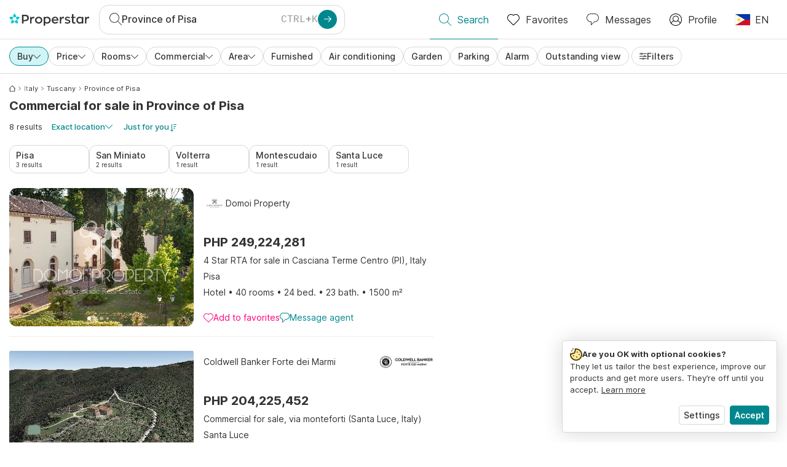

--- FILE ---
content_type: text/html; charset=utf-8
request_url: https://www.properstar.ph/italy/province-of-pisa/buy/commercial
body_size: 114928
content:
<!doctype html>
<html class="html-search-page" dir="ltr" lang="en-PH"><head><meta charSet="utf-8"/><link data-chunk="properstar" rel="preload" as="style" href="/assets/properstar.e7d7b3bd1c4dfa4ef5a5.css"/><link data-chunk="app" rel="preload" as="script" href="/assets/runtime.eb48467e9560c7471a7d.js"/><link data-chunk="app" rel="preload" as="script" href="/assets/10459.d8e631094b6e8baebd32.js"/><link data-chunk="app" rel="preload" as="script" href="/assets/app.1e04f617654a9156ef24.js"/><link data-chunk="properstar" rel="preload" as="script" href="/assets/properstar.f5ab23c6aeec9b75e0e9.js"/><link data-chunk="components-modals-AutocompleteModal" rel="preload" as="script" href="/assets/2609.fae8ed28b98fa7afe0c9.chunk.js"/><link data-chunk="components-modals-AutocompleteModal" rel="preload" as="script" href="/assets/components-modals-AutocompleteModal.64b0ccf77f0da91032b6.chunk.js"/><link data-chunk="containers-SearchProvider" rel="preload" as="script" href="/assets/containers-SearchProvider.659b960add49f5fe0947.chunk.js"/><link data-chunk="containers-MapSplitPage" rel="preload" as="script" href="/assets/80533.97d7efa5135ae95bee80.chunk.js"/><link data-chunk="containers-MapSplitPage" rel="preload" as="script" href="/assets/82613.251335c4e4b6fbed1e29.chunk.js"/><link data-chunk="containers-MapSplitPage" rel="preload" as="script" href="/assets/58617.5cc6a90ccc0488a9ea7d.chunk.js"/><link data-chunk="containers-MapSplitPage" rel="preload" as="script" href="/assets/11004.6c65b0e792fdebf24117.chunk.js"/><link data-chunk="containers-MapSplitPage" rel="preload" as="script" href="/assets/80754.f134e383f4e5ff7afdb9.chunk.js"/><link data-chunk="containers-MapSplitPage" rel="preload" as="script" href="/assets/71586.4d51ac19642dca3485c2.chunk.js"/><link data-chunk="containers-MapSplitPage" rel="preload" as="script" href="/assets/74099.68b8f0d5a962ec6c8f44.chunk.js"/><link data-chunk="containers-MapSplitPage" rel="preload" as="script" href="/assets/containers-MapSplitPage.64e3f5a42f8477eb767f.chunk.js"/><link data-chunk="icons-search-thin-svg" rel="preload" as="script" href="/assets/icons-search-thin-svg.efa49d3ee538fd851b9f.chunk.js"/><link data-chunk="icons-arrow-right-thick-svg" rel="preload" as="script" href="/assets/icons-arrow-right-thick-svg.d1ec9d3ad418b44f8498.chunk.js"/><link data-chunk="icons-favorite-thin-svg" rel="preload" as="script" href="/assets/icons-favorite-thin-svg.4f4a82cbf75bef82633a.chunk.js"/><link data-chunk="icons-chat-thin-svg" rel="preload" as="script" href="/assets/icons-chat-thin-svg.08a8494130cbe0b57659.chunk.js"/><link data-chunk="icons-profile-thin-svg" rel="preload" as="script" href="/assets/icons-profile-thin-svg.d9096732e5259f541a76.chunk.js"/><link data-chunk="icons-currency-20px-thin-svg" rel="preload" as="script" href="/assets/icons-currency-20px-thin-svg.0afceb2e9f45a5a74f5f.chunk.js"/><link data-chunk="icons-left-arrow-svg" rel="preload" as="script" href="/assets/icons-left-arrow-svg.8abb6d7431c85489fb28.chunk.js"/><link data-chunk="icons-filter-small-svg" rel="preload" as="script" href="/assets/icons-filter-small-svg.027b56659d523812cf8c.chunk.js"/><link data-chunk="icons-arrow-down-thin-small-svg" rel="preload" as="script" href="/assets/icons-arrow-down-thin-small-svg.eaf2e2272efc7c1d6e38.chunk.js"/><link data-chunk="containers-SearchPage" rel="preload" as="script" href="/assets/91033.d005353682dbd1eed970.chunk.js"/><link data-chunk="containers-SearchPage" rel="preload" as="script" href="/assets/66982.127ab01da97826df8364.chunk.js"/><link data-chunk="containers-SearchPage" rel="preload" as="script" href="/assets/43594.52ac9756f8042242a155.chunk.js"/><link data-chunk="containers-SearchPage" rel="preload" as="script" href="/assets/82405.13e19c8fca0036be0ead.chunk.js"/><link data-chunk="containers-SearchPage" rel="preload" as="script" href="/assets/51748.ab3d90d2ce487586477c.chunk.js"/><link data-chunk="containers-SearchPage" rel="preload" as="script" href="/assets/90205.704354f0789c1319621a.chunk.js"/><link data-chunk="containers-SearchPage" rel="preload" as="script" href="/assets/19204.58c2c27c777922d843dd.chunk.js"/><link data-chunk="containers-SearchPage" rel="preload" as="script" href="/assets/10535.69d66daa61dcdd9ae7f3.chunk.js"/><link data-chunk="containers-SearchPage" rel="preload" as="script" href="/assets/84025.8185d36c4b9eeb420496.chunk.js"/><link data-chunk="containers-SearchPage" rel="preload" as="script" href="/assets/41910.58ebe3e86a3478a470e6.chunk.js"/><link data-chunk="containers-SearchPage" rel="preload" as="script" href="/assets/66532.954c74ecdb5dc34c26e6.chunk.js"/><link data-chunk="containers-SearchPage" rel="preload" as="script" href="/assets/48610.d4ee167b9575d28a30b3.chunk.js"/><link data-chunk="containers-SearchPage" rel="preload" as="script" href="/assets/containers-SearchPage.dbc90e65f8d6097f134e.chunk.js"/><link data-chunk="icons-arrow-right-thin-small-svg" rel="preload" as="script" href="/assets/icons-arrow-right-thin-small-svg.c5c1b64f87fcc4378270.chunk.js"/><link data-chunk="icons-house-thin-small-svg" rel="preload" as="script" href="/assets/icons-house-thin-small-svg.ce8e9255d5f73f8de268.chunk.js"/><link data-chunk="icons-icon-sort-thin-svg" rel="preload" as="script" href="/assets/icons-icon-sort-thin-svg.daa50e890d9ed03a3ad3.chunk.js"/><link data-chunk="icons-arrow-left-thin-small-svg" rel="preload" as="script" href="/assets/icons-arrow-left-thin-small-svg.ce06affaed4249f66dbd.chunk.js"/><link data-chunk="icons-favorite2-svg" rel="preload" as="script" href="/assets/icons-favorite2-svg.e0f3c34aff2bf5e9d9e7.chunk.js"/><link data-chunk="icons-chat2-svg" rel="preload" as="script" href="/assets/icons-chat2-svg.36fd9863c39f74d12791.chunk.js"/><link data-chunk="icons-draw-thin-svg" rel="preload" as="script" href="/assets/icons-draw-thin-svg.15d7df1b9a28e51918df.chunk.js"/><link data-chunk="icons-socialfacebook-svg" rel="preload" as="script" href="/assets/icons-socialfacebook-svg.95257df6bd01759e1fc2.chunk.js"/><link data-chunk="icons-socialtwitter-svg" rel="preload" as="script" href="/assets/icons-socialtwitter-svg.05c9239d6375a54253b2.chunk.js"/><link data-chunk="icons-socialinstagram-svg" rel="preload" as="script" href="/assets/icons-socialinstagram-svg.193e71c3442fc620258d.chunk.js"/><link data-chunk="icons-sociallinkedin-svg" rel="preload" as="script" href="/assets/icons-sociallinkedin-svg.f58fe6b8fd428e68d4b8.chunk.js"/><link data-chunk="icons-cookies-svg" rel="preload" as="script" href="/assets/icons-cookies-svg.66f31df10538a0bc4f86.chunk.js"/><script>
      (function(w,d,s,l,i){w[l]=w[l]||[];gtag('consent','default',{"ad_storage":"denied","ad_user_data":"denied","ad_personalization":"denied","analytics_storage":"denied","personalization":"denied","security_storage":"denied"});
        w[l].push({'gtm.start': new Date().getTime(),event:'gtm.js', "culture":"en-PH","countryISO":"ph","isTestEnvironment":false,"profile":{"id":635458193,"code":428391,"createdByAccountId":2,"creationDate":"2021-01-12T12:02:46.7","updateDate":"2025-03-26T06:08:44.917","lastVisitDate":"2026-01-14T21:32:24.693","regionalSettings":{"language":"en","currencyId":"EUR","isMetric":true},"profileType":"Bot","botType":"Generic Bot","authenticationState":"GuestUnknown","contactTypes":["Buyer"],"hubSpotContactId":21251326}});
      var f=d.getElementsByTagName(s)[0],j=d.createElement(s),dl=l!='dataLayer'?'&l='+l:'';
      j.async=true;j.src=
      'https://www.googletagmanager.com/gtm.js?id='+i+dl;f.parentNode.insertBefore(j,f);
      function gtag() {w[l].push(arguments);}
      })(window,document,'script','dataLayer','GTM-NLXM2K');
    </script><title data-react-helmet="true">8 Commercial for Sale in Province of Pisa | Properstar</title><link data-react-helmet="true" rel="alternate" href="https://www.properstar.ph/italy/province-of-pisa/buy/commercial" hrefLang="en-PH"/><link data-react-helmet="true" rel="alternate" href="https://www.properstar.ae/search?tt=Sell&amp;pt=CommercialGround&amp;placeId=ChIJp2_X9TsIKhMRgIDk45AsCAM" hrefLang="ar-AE"/><link data-react-helmet="true" rel="alternate" href="https://www.properstar.at/italien/pisa-l2/kaufen/buro" hrefLang="de-AT"/><link data-react-helmet="true" rel="alternate" href="https://www.properstar.be/italie/pisa/koop/commercieel" hrefLang="nl-BE"/><link data-react-helmet="true" rel="alternate" href="https://www.properstar.be/italie/pise/acheter/commercial" hrefLang="fr-BE"/><link data-react-helmet="true" rel="alternate" href="https://www.properstar.be/italien/pisa-l2/kaufen/buro" hrefLang="de-BE"/><link data-react-helmet="true" rel="alternate" href="https://www.properstar.ca/italy/province-of-pisa/buy/commercial" hrefLang="en-CA"/><link data-react-helmet="true" rel="alternate" href="https://www.properstar.ca/italie/pise/acheter/commercial" hrefLang="fr-CA"/><link data-react-helmet="true" rel="alternate" href="https://www.properstar.ch/italie/pise/acheter/commercial" hrefLang="fr-CH"/><link data-react-helmet="true" rel="alternate" href="https://www.properstar.ch/italien/pisa-l2/kaufen/buro" hrefLang="de-CH"/><link data-react-helmet="true" rel="alternate" href="https://www.properstar.ch/italia/provincia-di-pisa/in-vendita/locale-commerciale" hrefLang="it-CH"/><link data-react-helmet="true" rel="alternate" href="https://www.properstar.co.nz/italy/province-of-pisa/buy/commercial" hrefLang="en-NZ"/><link data-react-helmet="true" rel="alternate" href="https://www.properstar.co.uk/italy/province-of-pisa/buy/commercial" hrefLang="en-GB"/><link data-react-helmet="true" rel="alternate" href="https://www.properstar.co.za/italy/province-of-pisa/buy/commercial" hrefLang="en-ZA"/><link data-react-helmet="true" rel="alternate" href="https://www.properstar.com/italy/province-of-pisa/buy/commercial" hrefLang="en-US"/><link data-react-helmet="true" rel="alternate" href="https://www.properstar.com/search?tt=Sell&amp;pt=CommercialGround&amp;placeId=ChIJp2_X9TsIKhMRgIDk45AsCAM&amp;c=hr" hrefLang="hr"/><link data-react-helmet="true" rel="alternate" href="https://www.properstar.com/search?tt=Sell&amp;pt=CommercialGround&amp;placeId=ChIJp2_X9TsIKhMRgIDk45AsCAM&amp;c=sk" hrefLang="sk"/><link data-react-helmet="true" rel="alternate" href="https://www.properstar.com.au/italy/province-of-pisa/buy/commercial" hrefLang="en-AU"/><link data-react-helmet="true" rel="alternate" href="https://www.properstar.com.br/italia/pisa-l2/venda/negocios" hrefLang="pt-BR"/><link data-react-helmet="true" rel="alternate" href="https://www.properstar.com.mx/italia/pisa-provincia/comprar/comercial" hrefLang="es-MX"/><link data-react-helmet="true" rel="alternate" href="https://www.properstar.com.tr/italya/pisa-ili/sat%C4%B1%C5%9F/ticari" hrefLang="tr"/><link data-react-helmet="true" rel="alternate" href="https://www.properstar.cz/italie/provincie-pisa/koupit/komer%C4%8Dn%C3%AD" hrefLang="cs"/><link data-react-helmet="true" rel="alternate" href="https://www.properstar.de/italien/pisa-l2/kaufen/buro" hrefLang="de-DE"/><link data-react-helmet="true" rel="alternate" href="https://www.properstar.dk/search?tt=Sell&amp;pt=CommercialGround&amp;placeId=ChIJp2_X9TsIKhMRgIDk45AsCAM" hrefLang="da"/><link data-react-helmet="true" rel="alternate" href="https://www.properstar.es/italia/pisa-provincia/comprar/comercial" hrefLang="es-ES"/><link data-react-helmet="true" rel="alternate" href="https://www.properstar.fr/italie/pise/acheter/commercial" hrefLang="fr-FR"/><link data-react-helmet="true" rel="alternate" href="https://www.properstar.gr/%CE%B9%CF%84%CE%B1%CE%BB%CE%B9%CE%B1/%CF%80%CE%B9%CE%B6%CE%B1/%CE%B1%CE%B3%CE%BF%CF%81%CE%AC/%CE%B5%CF%80%CE%B1%CE%B3%CE%B3%CE%B5%CE%BB%CE%BC%CE%B1%CF%84%CE%B9%CE%BA%CE%BF%CE%AF-%CF%87%CF%8E%CF%81%CE%BF%CE%B9" hrefLang="el"/><link data-react-helmet="true" rel="alternate" href="https://www.properstar.hk/italy/province-of-pisa/buy/commercial" hrefLang="en-HK"/><link data-react-helmet="true" rel="alternate" href="https://www.properstar.ie/italy/province-of-pisa/buy/commercial" hrefLang="en-IE"/><link data-react-helmet="true" rel="alternate" href="https://www.properstar.in/italy/province-of-pisa/buy/commercial" hrefLang="en-IN"/><link data-react-helmet="true" rel="alternate" href="https://www.properstar.it/italia/provincia-di-pisa/in-vendita/locale-commerciale" hrefLang="it"/><link data-react-helmet="true" rel="alternate" href="https://www.properstar.jp/search?tt=Sell&amp;pt=CommercialGround&amp;placeId=ChIJp2_X9TsIKhMRgIDk45AsCAM" hrefLang="ja"/><link data-react-helmet="true" rel="alternate" href="https://www.properstar.li/italien/pisa-l2/kaufen/buro" hrefLang="de-LI"/><link data-react-helmet="true" rel="alternate" href="https://www.properstar.lu/italie/pise/acheter/commercial" hrefLang="fr-LU"/><link data-react-helmet="true" rel="alternate" href="https://www.properstar.lu/italien/pisa-l2/kaufen/buro" hrefLang="de-LU"/><link data-react-helmet="true" rel="alternate" href="https://www.properstar.mu/italy/province-of-pisa/buy/commercial" hrefLang="en-MU"/><link data-react-helmet="true" rel="alternate" href="https://www.properstar.nl/italie/pisa/koop/commercieel" hrefLang="nl"/><link data-react-helmet="true" rel="alternate" href="https://www.properstar.pl/w%C5%82ochy/piza/sprzedaz/komercyjny" hrefLang="pl"/><link data-react-helmet="true" rel="alternate" href="https://www.properstar.pt/italia/pisa-l2/venda/negocios" hrefLang="pt-PT"/><link data-react-helmet="true" rel="alternate" href="https://www.properstar.qa/search?tt=Sell&amp;pt=CommercialGround&amp;placeId=ChIJp2_X9TsIKhMRgIDk45AsCAM" hrefLang="ar-QA"/><link data-react-helmet="true" rel="alternate" href="https://www.properstar.ro/search?tt=Sell&amp;pt=CommercialGround&amp;placeId=ChIJp2_X9TsIKhMRgIDk45AsCAM" hrefLang="ro"/><link data-react-helmet="true" rel="alternate" href="https://www.properstar.ru/%D0%B8%D1%82%D0%B0%D0%BB%D0%B8%D1%8F/%D0%BF%D0%B8%D0%B7%D0%B0/%D0%BF%D1%80%D0%BE%D0%B4%D0%B0%D0%B6%D0%B0/%D0%BA%D0%BE%D0%BC%D0%BC%D0%B5%D1%80%D1%86%D0%B8%D1%8F" hrefLang="ru"/><link data-react-helmet="true" rel="alternate" href="https://www.properstar.se/search?tt=Sell&amp;pt=CommercialGround&amp;placeId=ChIJp2_X9TsIKhMRgIDk45AsCAM" hrefLang="sv"/><link data-react-helmet="true" rel="alternate" href="https://www.properstar.sg/italy/province-of-pisa/buy/commercial" hrefLang="en-SG"/><link data-react-helmet="true" rel="alternate" href="https://www.sodichan.com/%E6%84%8F%E5%A4%A7%E5%88%A9/%E6%AF%94%E8%90%A8%E7%9C%81/%E4%B9%B0%E6%88%BF/%E5%95%86%E4%B8%9A" hrefLang="zh"/><link data-react-helmet="true" rel="alternate" href="https://www.sodichan.com/%E6%84%8F%E5%A4%A7%E5%88%A9/%E6%AF%94%E8%90%A8%E7%9C%81/%E4%B9%B0%E6%88%BF/%E5%95%86%E4%B8%9A" hrefLang="zh-Hans-HK"/><link data-react-helmet="true" rel="canonical" href="https://www.properstar.ph/italy/province-of-pisa/buy/commercial"/><meta data-react-helmet="true" name="apple-itunes-app" content="app-id=1253028900, app-argument=listglobally.properstar://search?transactionType=Sell&amp;propertyTypes=%5B%22CommercialGround%22%5D&amp;placeId=ChIJp2_X9TsIKhMRgIDk45AsCAM&amp;currency=PHP"/><meta data-react-helmet="true" name="robots" content="noindex, nofollow"/><meta data-react-helmet="true" name="description" content="Discover more than 8 commercial for sale in Province of Pisa on Properstar. Find your dream home in Province of Pisa today. "/><meta data-react-helmet="true" property="og:type" content="website"/><meta data-react-helmet="true" property="og:title" content="8 Commercial for Sale in Province of Pisa | Properstar"/><meta data-react-helmet="true" property="og:description" content="Discover more than 8 commercial for sale in Province of Pisa on Properstar. Find your dream home in Province of Pisa today. "/><meta data-react-helmet="true" property="og:site_name" content="Properstar"/><meta data-react-helmet="true" property="og:locale" content="en_PH"/><meta data-react-helmet="true" property="og:image" content="https://files-api.properstar.com/api/v2/files/839c543f-a238-46b8-9508-7f4739bfb4df/1?fit=fill&amp;w=800&amp;h=420"/><meta data-react-helmet="true" property="og:image:width" content="800"/><meta data-react-helmet="true" property="og:image:height" content="420"/><meta data-react-helmet="true" property="og:url" content="https://www.properstar.ph/italy/province-of-pisa/buy/commercial"/><link rel="icon" type="image/png" href="/assets/properstar/favicon-16x16.png" sizes="16x16"/><link rel="icon" type="image/png" href="/assets/properstar/favicon-32x32.png" sizes="32x32"/><link rel="icon" type="image/png" href="/assets/properstar/favicon-96x96.png" sizes="96x96"/><link rel="icon" type="image/png" href="/assets/properstar/favicon-120x120.png" sizes="120x120"/><link rel="icon" type="image/png" sizes="192x192" href="/assets/properstar/android-icon-192x192.png"/><link rel="apple-touch-icon-precomposed" sizes="57x57" href="/assets/properstar/apple-touch-icon-57x57.png"/><link rel="apple-touch-icon-precomposed" sizes="60x60" href="/assets/properstar/apple-touch-icon-60x60.png"/><link rel="apple-touch-icon-precomposed" sizes="72x72" href="/assets/properstar/apple-touch-icon-72x72.png"/><link rel="apple-touch-icon-precomposed" sizes="76x76" href="/assets/properstar/apple-touch-icon-76x76.png"/><link rel="apple-touch-icon-precomposed" sizes="114x114" href="/assets/properstar/apple-touch-icon-114x114.png"/><link rel="apple-touch-icon-precomposed" sizes="120x120" href="/assets/properstar/apple-touch-icon-120x120.png"/><link rel="apple-touch-icon-precomposed" sizes="144x144" href="/assets/properstar/apple-touch-icon-144x144.png"/><link rel="apple-touch-icon-precomposed" sizes="152x152" href="/assets/properstar/apple-touch-icon-152x152.png"/><link rel="apple-touch-icon-precomposed" sizes="180x180" href="/assets/properstar/apple-touch-icon-180x180.png"/><link rel="mask-icon" href="/assets/properstar/safari-pinned-tab.svg" color="#00878E"/><meta name="msapplication-TileColor" content="#00878E"/><meta name="msapplication-TileImage" content="/assets/properstar/mstile-144x144.png"/><meta name="msapplication-square70x70logo" content="/assets/properstar/mstile-70x70.png"/><meta name="msapplication-square150x150logo" content="/assets/properstar/mstile-150x150.png"/><meta name="msapplication-wide310x150logo" content="/assets/properstar/mstile-310x150.png"/><meta name="msapplication-square310x310logo" content="/assets/properstar/mstile-310x310.png"/><link rel="manifest" href="/assets/properstar/manifest.webmanifest"/><meta name="theme-color" content="#00878E"/><link rel="shortcut icon" type="image/x-icon" href="/assets/properstar/favicon.ico"/><meta name="application-name" content="Properstar"/><meta name="format-detection" content="telephone=no"/><meta name="viewport" content="width=device-width, initial-scale=1.0, maximum-scale=1.0, user-scalable=no, viewport-fit=cover, interactive-widget=resizes-content"/><script data-react-helmet="true" type="application/ld+json">{"@context":"http://schema.org","@type":"BreadcrumbList","itemListElement":[{"@type":"ListItem","position":1,"name":"Homepage","item":"https://www.properstar.ph/"},{"@type":"ListItem","position":2,"name":"Italy","item":"https://www.properstar.ph/italy/buy/commercial"},{"@type":"ListItem","position":3,"name":"Tuscany","item":"https://www.properstar.ph/italy/tuscany/buy/commercial"},{"@type":"ListItem","position":4,"name":"Province of Pisa","item":"https://www.properstar.ph/italy/province-of-pisa/buy/commercial"}]}</script><script data-react-helmet="true" type="application/ld+json">{"@context":"https://schema.org","@type":"ItemList","name":"Commercial for sale in Province of Pisa","numberOfItems":8,"itemListElement":[{"@type":"ListItem","position":1,"item":{"@type":"RealEstateListing","name":"Commercial for sale, Pisa (Pisa, Italy)","url":"https://www.properstar.ph/listing/111792204","datePosted":"2025-11-20","mainEntity":{"@type":"Accommodation","numberOfBedrooms":24,"numberOfBathroomsTotal":23,"address":{"@type":"PostalAddress","addressLocality":"Pisa","addressRegion":"Tuscany","addressCountry":"IT"}},"offers":{"@type":"Offer","availability":"https://schema.org/InStock","price":249224281,"priceCurrency":"PHP"}}},{"@type":"ListItem","position":2,"item":{"@type":"RealEstateListing","name":"Commercial for sale, via monteforti (Santa Luce, Italy)","url":"https://www.properstar.ph/listing/84767570","datePosted":"2022-11-21","mainEntity":{"@type":"Accommodation","address":{"@type":"PostalAddress","addressLocality":"Santa Luce","addressRegion":"Tuscany","addressCountry":"IT"}},"offers":{"@type":"Offer","availability":"https://schema.org/InStock","price":204225453,"priceCurrency":"PHP"}}},{"@type":"ListItem","position":3,"item":{"@type":"RealEstateListing","name":"Commercial for sale in Volterra, Italy","url":"https://www.properstar.ph/listing/93708422","datePosted":"2023-12-06","mainEntity":{"@type":"Accommodation","numberOfBathroomsTotal":30,"address":{"@type":"PostalAddress","addressLocality":"Volterra","addressRegion":"Tuscany","addressCountry":"IT"}},"offers":{"@type":"Offer","availability":"https://schema.org/InStock","price":103843451,"priceCurrency":"PHP"}}},{"@type":"ListItem","position":4,"item":{"@type":"RealEstateListing","name":"Commercial for sale, via Buecchio (San Miniato, Italy)","url":"https://www.properstar.ph/listing/110937195","datePosted":"2025-10-17","mainEntity":{"@type":"Accommodation","numberOfBathroomsTotal":3,"address":{"@type":"PostalAddress","addressLocality":"San Miniato","addressRegion":"Tuscany","addressCountry":"IT"}},"offers":{"@type":"Offer","availability":"https://schema.org/InStock","price":23883994,"priceCurrency":"PHP"}}},{"@type":"ListItem","position":5,"item":{"@type":"RealEstateListing","name":"Commercial for sale in Montescudaio, Italy","url":"https://www.properstar.ph/listing/72226528","datePosted":"2021-05-13","mainEntity":{"@type":"Accommodation","address":{"@type":"PostalAddress","addressLocality":"Montescudaio","addressRegion":"Tuscany","addressCountry":"IT"}},"offers":{"@type":"Offer","availability":"https://schema.org/InStock","price":1315350372,"priceCurrency":"PHP"}}}]}</script><link data-chunk="properstar" rel="stylesheet" href="/assets/properstar.e7d7b3bd1c4dfa4ef5a5.css"/></head><body><noscript><iframe style="display:none;visibility:hidden" src="//www.googletagmanager.com/ns.html?id=GTM-NLXM2K" height="0" width="0"></iframe></noscript><main id="app"><div class="split-template  search-page-split-container has-search-filters"><div class="header"><div class="header-inner"><div class="header-inner-logo"><a class="link header-inner-logo-link" data-gtm-nav-click="Logo" href="/"></a></div><div class="filter-autocomplete-wrapper"><button type="button" class="autocomplete-cta-button filter-autocomplete-cta btn btn-outline-secondary"><div class="icon-bubble-wrapper"><i class="icon" aria-hidden="true"><span class="icon-wrapper" data-icon-name="search-thin"><svg width="20" height="20"><defs><path id="search-thin_svg__a" d="M8 15c-3.86 0-7-3.141-7-7 0-3.86 3.14-7 7-7s7 3.14 7 7c0 3.859-3.14 7-7 7m11.854 4.146l-5.863-5.862A7.958 7.958 0 0016 8c0-4.411-3.59-8-8-8-4.411 0-8 3.589-8 8 0 4.41 3.589 8 8 8a7.958 7.958 0 005.284-2.01l5.862 5.864a.502.502 0 00.708 0 .502.502 0 000-.708"></path></defs><use xlink:href="#search-thin_svg__a" fill-rule="evenodd"></use></svg></span></i></div><div class="search-target-values"><span class="search-target-name">Province of Pisa</span></div><i class="icon btn btn-primary btn-sm icon-only with-icon autocomplete-cta-arrow small" aria-hidden="true"><span class="icon-wrapper" data-icon-name="arrow-right-thick"><svg viewBox="0 0 20 20"><path d="M1 9h15.586l-5.293-5.293a.999.999 0 111.414-1.414l7 7a.999.999 0 010 1.414l-7 7a.997.997 0 01-1.414 0 .999.999 0 010-1.414L16.586 11H1a1 1 0 110-2" fill-rule="evenodd"></path></svg></span></i></button></div><nav class="main-navigation"><li class="list-item main-navigation-item primary-item"><a aria-current="page" class="link main-navigation-item-link active" data-gtm-nav-click="Search" href="/"><i class="icon" aria-hidden="true"><span class="icon-wrapper" data-icon-name="search-thin"><svg width="20" height="20"><defs><path id="search-thin_svg__a" d="M8 15c-3.86 0-7-3.141-7-7 0-3.86 3.14-7 7-7s7 3.14 7 7c0 3.859-3.14 7-7 7m11.854 4.146l-5.863-5.862A7.958 7.958 0 0016 8c0-4.411-3.59-8-8-8-4.411 0-8 3.589-8 8 0 4.41 3.589 8 8 8a7.958 7.958 0 005.284-2.01l5.862 5.864a.502.502 0 00.708 0 .502.502 0 000-.708"></path></defs><use xlink:href="#search-thin_svg__a" fill-rule="evenodd"></use></svg></span></i><span class="nav-item-text">Search</span></a></li><li class="list-item main-navigation-item primary-item"><a class="link main-navigation-item-link" data-gtm-nav-click="Favorites" href="/favorites"><i class="icon" aria-hidden="true"><span class="icon-wrapper" data-icon-name="favorite-thin"><svg width="20" height="20" viewBox="0 0 20 20"><g fill-rule="evenodd"><path d="M6.065 2a5.052 5.052 0 00-3.582 1.48A5.04 5.04 0 001 7.062c0 1.353.527 2.625 1.483 3.582L10 18.16l7.517-7.516A5.036 5.036 0 0019 7.062a5.036 5.036 0 00-1.483-3.582 5.072 5.072 0 00-7.163 0 .499.499 0 01-.707 0A5.052 5.052 0 006.065 2M10 19.367a.5.5 0 01-.353-.146l-7.871-7.87A6.027 6.027 0 010 7.062c0-1.62.631-3.143 1.776-4.289C4.026.523 7.621.416 10 2.446c2.38-2.03 5.974-1.924 8.224.327A6.027 6.027 0 0120 7.063a6.027 6.027 0 01-1.776 4.288l-7.87 7.87a.504.504 0 01-.354.146" fill-rule="nonzero"></path></g></svg></span></i><span class="nav-item-text">Favorites</span></a></li><li class="list-item main-navigation-item primary-item"><a href="/messages/" class="link main-navigation-item-link" data-gtm-nav-click="Chat"><i class="icon" aria-hidden="true"><span class="icon-wrapper" data-icon-name="chat-thin"><svg viewBox="0 0 20 20"><path d="M7 1C3.691 1 1 3.691 1 7s2.691 6 6 6h.5a.5.5 0 01.5.5v3.793l4.146-4.147A.504.504 0 0112.5 13h.5c3.309 0 6-2.691 6-6s-2.691-6-6-6H7zm.5 18a.5.5 0 01-.5-.5V14c-3.86 0-7-3.141-7-7s3.14-7 7-7h6c3.86 0 7 3.141 7 7s-3.14 7-7 7h-.293l-4.853 4.854A.504.504 0 017.5 19z" fill="#333" fill-rule="evenodd"></path></svg></span></i><span class="nav-item-text">Messages</span></a></li><li class="list-item main-navigation-item profile-settings settings-holder"><div class="profile-settings-dropdown dropdown dropup"><button data-gtm-nav-click="Profile" aria-haspopup="true" class="btn btn-dropdown-toggle main-navigation-item-link" aria-expanded="false"><i class="icon" aria-hidden="true"><span class="icon-wrapper" data-icon-name="profile-thin"><svg width="20" height="20" viewBox="0 0 20 20"><g fill-rule="evenodd"><path d="M10 0C4.48 0 0 4.48 0 10s4.48 10 10 10 10-4.48 10-10S15.52 0 10 0zM6.706 12.261a7.54 7.54 0 00-3.524 3.612A8.981 8.981 0 0010 19a8.981 8.981 0 006.818-3.127 7.54 7.54 0 00-3.524-3.612A4.98 4.98 0 0110 13.5a4.98 4.98 0 01-3.294-1.239zm10.787 2.724A8.954 8.954 0 0019 10c0-4.967-4.033-9-9-9s-9 4.033-9 9c0 1.843.555 3.558 1.507 4.985A8.547 8.547 0 016 11.5a5.003 5.003 0 014-8 5.003 5.003 0 014 8 8.548 8.548 0 013.492 3.486zM10 12.5c-2.208 0-4-1.792-4-4 0-2.207 1.792-4 4-4s4 1.793 4 4c0 2.208-1.792 4-4 4z"></path></g></svg></span></i><span class="nav-item-text">Profile</span></button><div tabindex="-1" role="menu" aria-hidden="true" class="dropdown-menu dropdown-menu-end" data-bs-popper="static"></div></div></li><li class="list-item regional-settings users-allowed"><div class="regional-setting-dropdown dropdown"><button data-gtm-nav-click="Regional Settings" aria-haspopup="true" class="btn btn-dropdown-toggle main-navigation-item-link" aria-expanded="false"><div class="culture-item"><div class="flag"><picture><source srcSet="/assets/flags/1x/ph.png 1x, /assets/flags/2x/ph.png 2x"/><img src="/assets/flags/1x/ph.png" alt="PH"/></picture></div><div class="captions"><div class="primary-caption">EN</div></div></div></button><div tabindex="-1" role="menu" aria-hidden="true" class="dropdown-menu dropdown-menu-end" data-bs-popper="static"><div class="settings-holder-panel regional-panel"><span class="settings-holder-panel-title">Browsing preferences</span><button type="button" data-gtm-nav-click="Regional Settings - Culture" class="settings-holder-item btn btn-tertiary"><div class="button-content"><div class="flag"><picture><source srcSet="/assets/flags/1x/ph.png 1x, /assets/flags/2x/ph.png 2x"/><img src="/assets/flags/1x/ph.png" alt="PH"/></picture></div>English, Philippines</div></button><button type="button" data-gtm-nav-click="Regional Settings - Currency" class="settings-holder-item btn btn-tertiary with-icon"><div class="button-icon icon-left have-icon"><i class="icon" aria-hidden="true"><span class="icon-wrapper" data-icon-name="currency-20px-thin"><svg width="20" height="20"><path d="M9.5 0C14.165 0 18 1.678 18 4l.001 1.382C19.247 6.068 20 6.971 20 8v3c0 1.281-1.168 2.366-2.998 3.082L17 16c0 2.322-3.835 4-8.5 4S0 18.322 0 16v-3c0-1.281 1.168-2.366 2.998-3.082v-.3C1.753 8.932 1 8.029 1 7V4c0-2.322 3.835-4 8.5-4zm6.502 14.927C14.566 16.195 11.732 17 8.5 17s-6.064-.805-7.501-2.072L1 16c0 1.544 3.328 3 7.5 3s7.5-1.456 7.5-3l.002-1.073zM3 11l-.152.069C1.695 11.607 1 12.294 1 13c0 1.544 3.328 3 7.5 3 2.469 0 4.642-.51 6.005-1.246-.936.16-1.949.246-3.005.246C6.835 15 3 13.322 3 11zm16.002-1.073C17.566 11.195 14.732 12 11.5 12c-2.981 0-5.624-.685-7.143-1.786l-.358-.131L4 11c0 1.544 3.328 3 7.5 3s7.5-1.456 7.5-3l.002-1.073zm-1-3.378L18 7c0 2.149-3.285 3.747-7.473 3.973L11.5 11c4.172 0 7.5-1.456 7.5-3 0-.51-.363-1.01-.999-1.451zm-1-.622C15.566 7.195 12.732 8 9.5 8s-6.064-.805-7.501-2.072L2 7c0 1.544 3.328 3 7.5 3S17 8.544 17 7l.002-1.073zM9.5 1C5.328 1 2 2.456 2 4s3.328 3 7.5 3S17 5.544 17 4c0-1.508-3.175-2.932-7.21-2.998L9.5 1z" fill="#333" fill-rule="evenodd"></path></svg></span></i></div><div class="button-content">PHP</div></button></div></div></div></li></nav></div></div><div class="search-filters"><div class="search-inner-autocomplete"><button type="button" class="autocomplete-back-button btn btn-secondary btn-white btn-md icon-only with-icon"><div class="button-icon icon-left have-icon"><i class="icon" aria-hidden="true"><span class="icon-wrapper" data-icon-name="left-arrow"><svg width="20" height="20" viewBox="0 0 20 20"><g fill-rule="evenodd"><path d="M19.5 9H1.707l7.147-7.146a.502.502 0 00-.708-.708l-8 8a.502.502 0 000 .708l8 8a.502.502 0 00.708 0 .502.502 0 000-.708L1.707 10H19.5a.5.5 0 000-1" fill-rule="nonzero"></path></g></svg></span></i></div><div class="button-content"></div></button><div class="filter-autocomplete-wrapper"><button type="button" class="autocomplete-cta-button filter-autocomplete-cta btn btn-outline-secondary"><div class="icon-bubble-wrapper"><i class="icon" aria-hidden="true"><span class="icon-wrapper" data-icon-name="search-thin"><svg width="20" height="20"><defs><path id="search-thin_svg__a" d="M8 15c-3.86 0-7-3.141-7-7 0-3.86 3.14-7 7-7s7 3.14 7 7c0 3.859-3.14 7-7 7m11.854 4.146l-5.863-5.862A7.958 7.958 0 0016 8c0-4.411-3.59-8-8-8-4.411 0-8 3.589-8 8 0 4.41 3.589 8 8 8a7.958 7.958 0 005.284-2.01l5.862 5.864a.502.502 0 00.708 0 .502.502 0 000-.708"></path></defs><use xlink:href="#search-thin_svg__a" fill-rule="evenodd"></use></svg></span></i></div><div class="search-target-values"><span class="search-target-name">Province of Pisa</span></div></button></div><div class="save-search-group"></div></div><div class="search-inner" body-scroll-lock-ignore="true"><div></div><div class="search-filter-mobile-btn"><button class="filter-button more-button btn btn-outline-secondary btn-sm rounded-pill with-icon"><div class="button-icon icon-left have-icon"><i class="icon small" aria-hidden="true"><span class="icon-wrapper" data-icon-name="filter-small"><svg width="12" height="12"><path fill-rule="evenodd" d="M6 10a.501.501 0 01-.5-.5c0-.275.225-.5.5-.5s.5.225.5.5-.225.5-.5.5m5.5-1H7.408C7.201 8.419 6.651 8 6 8c-.651 0-1.201.419-1.408 1H.5a.5.5 0 000 1h4.092c.207.581.757 1 1.408 1 .651 0 1.201-.419 1.408-1H11.5a.5.5 0 000-1m-3-3a.501.501 0 01-.5-.5c0-.275.225-.5.5-.5s.5.225.5.5-.225.5-.5.5m3-1H9.908c-.207-.581-.757-1-1.408-1-.651 0-1.201.419-1.408 1H.5a.5.5 0 000 1h6.592c.207.581.757 1 1.408 1 .651 0 1.201-.419 1.408-1H11.5a.5.5 0 000-1m-8-4c.275 0 .5.225.5.5s-.225.5-.5.5a.501.501 0 01-.5-.5c0-.275.225-.5.5-.5m-3 1h1.592c.207.581.757 1 1.408 1 .651 0 1.201-.419 1.408-1H11.5a.5.5 0 000-1H4.908C4.701.419 4.151 0 3.5 0c-.651 0-1.201.419-1.408 1H.5a.5.5 0 000 1"></path></svg></span></i></div><div class="button-content"><span>Filters</span></div></button><button type="button" class="filter-button more-button btn btn-outline-secondary btn-sm rounded-pill with-icon"><div class="button-icon icon-left have-icon"><i class="icon small" aria-hidden="true"><span class="icon-wrapper" data-icon-name="filter-small"><svg width="12" height="12"><path fill-rule="evenodd" d="M6 10a.501.501 0 01-.5-.5c0-.275.225-.5.5-.5s.5.225.5.5-.225.5-.5.5m5.5-1H7.408C7.201 8.419 6.651 8 6 8c-.651 0-1.201.419-1.408 1H.5a.5.5 0 000 1h4.092c.207.581.757 1 1.408 1 .651 0 1.201-.419 1.408-1H11.5a.5.5 0 000-1m-3-3a.501.501 0 01-.5-.5c0-.275.225-.5.5-.5s.5.225.5.5-.225.5-.5.5m3-1H9.908c-.207-.581-.757-1-1.408-1-.651 0-1.201.419-1.408 1H.5a.5.5 0 000 1h6.592c.207.581.757 1 1.408 1 .651 0 1.201-.419 1.408-1H11.5a.5.5 0 000-1m-8-4c.275 0 .5.225.5.5s-.225.5-.5.5a.501.501 0 01-.5-.5c0-.275.225-.5.5-.5m-3 1h1.592c.207.581.757 1 1.408 1 .651 0 1.201-.419 1.408-1H11.5a.5.5 0 000-1H4.908C4.701.419 4.151 0 3.5 0c-.651 0-1.201.419-1.408 1H.5a.5.5 0 000 1"></path></svg></span></i></div><div class="button-content"><span>Filters</span></div></button></div><div class="filter-groups"><div class="dropdown-drawer search-filter-item filter-btn filter-types-dropdown"><button type="button" class="trigger-btn btn btn-outline-primary btn-sm rounded-pill btn-block with-icon"><div class="button-content"><span>Buy</span></div><div class="button-icon icon-right have-icon"><i class="icon small" aria-hidden="true"><span class="icon-wrapper" data-icon-name="arrow-down-thin-small"><svg width="12" height="12" viewBox="0 0 12 12"><g fill-rule="evenodd"><path d="M11.854 3.854l-5.5 5.5a.502.502 0 01-.708 0l-5.5-5.5a.502.502 0 01.708-.708L6 8.293l5.146-5.147a.502.502 0 01.708.708z"></path></g></svg></span></i></div></button></div><div class="dropdown-drawer search-filter-item"><div class="resetable-filter-btn"><button type="button" class="trigger-btn trigger-btn btn btn-outline-secondary btn-sm rounded-pill with-icon"><div class="button-content"><span><span>Price</span></span></div><div class="button-icon icon-right have-icon"><i class="icon small" aria-hidden="true"><span class="icon-wrapper" data-icon-name="arrow-down-thin-small"><svg width="12" height="12" viewBox="0 0 12 12"><g fill-rule="evenodd"><path d="M11.854 3.854l-5.5 5.5a.502.502 0 01-.708 0l-5.5-5.5a.502.502 0 01.708-.708L6 8.293l5.146-5.147a.502.502 0 01.708.708z"></path></g></svg></span></i></div></button></div></div><div class="dropdown-drawer search-filter-item"><div class="resetable-filter-btn"><button type="button" class="trigger-btn trigger-btn btn btn-outline-secondary btn-sm rounded-pill with-icon"><div class="button-content"><span><span>Rooms</span></span></div><div class="button-icon icon-right have-icon"><i class="icon small" aria-hidden="true"><span class="icon-wrapper" data-icon-name="arrow-down-thin-small"><svg width="12" height="12" viewBox="0 0 12 12"><g fill-rule="evenodd"><path d="M11.854 3.854l-5.5 5.5a.502.502 0 01-.708 0l-5.5-5.5a.502.502 0 01.708-.708L6 8.293l5.146-5.147a.502.502 0 01.708.708z"></path></g></svg></span></i></div></button></div></div><div class="dropdown-drawer search-filter-item filter-btn filter-types-dropdown"><button type="button" class="trigger-btn btn btn-outline-secondary btn-sm rounded-pill btn-block with-icon"><div class="button-content"><span>Commercial</span></div><div class="button-icon icon-right have-icon"><i class="icon small" aria-hidden="true"><span class="icon-wrapper" data-icon-name="arrow-down-thin-small"><svg width="12" height="12" viewBox="0 0 12 12"><g fill-rule="evenodd"><path d="M11.854 3.854l-5.5 5.5a.502.502 0 01-.708 0l-5.5-5.5a.502.502 0 01.708-.708L6 8.293l5.146-5.147a.502.502 0 01.708.708z"></path></g></svg></span></i></div></button></div><div class="dropdown-drawer search-filter-item"><div class="resetable-filter-btn"><button type="button" class="trigger-btn trigger-btn btn btn-outline-secondary btn-sm rounded-pill with-icon"><div class="button-content"><span><span>Area</span></span></div><div class="button-icon icon-right have-icon"><i class="icon small" aria-hidden="true"><span class="icon-wrapper" data-icon-name="arrow-down-thin-small"><svg width="12" height="12" viewBox="0 0 12 12"><g fill-rule="evenodd"><path d="M11.854 3.854l-5.5 5.5a.502.502 0 01-.708 0l-5.5-5.5a.502.502 0 01.708-.708L6 8.293l5.146-5.147a.502.502 0 01.708.708z"></path></g></svg></span></i></div></button></div></div><div class="filter-btn-group"><button type="button" class="trigger-btn btn btn-outline-secondary btn-sm rounded-pill"><span>Furnished</span></button><button type="button" class="trigger-btn btn btn-outline-secondary btn-sm rounded-pill"><span>Air conditioning</span></button><button type="button" class="trigger-btn btn btn-outline-secondary btn-sm rounded-pill"><span>Garden</span></button><button type="button" class="trigger-btn btn btn-outline-secondary btn-sm rounded-pill"><span>Parking</span></button><button type="button" class="trigger-btn btn btn-outline-secondary btn-sm rounded-pill"><span>Alarm</span></button><button type="button" class="trigger-btn btn btn-outline-secondary btn-sm rounded-pill"><span>Outstanding view</span></button></div></div><div class="search-action"><button type="button" class="filter-button more-button btn btn-outline-secondary btn-sm rounded-pill with-icon"><div class="button-icon icon-left have-icon"><i class="icon small" aria-hidden="true"><span class="icon-wrapper" data-icon-name="filter-small"><svg width="12" height="12"><path fill-rule="evenodd" d="M6 10a.501.501 0 01-.5-.5c0-.275.225-.5.5-.5s.5.225.5.5-.225.5-.5.5m5.5-1H7.408C7.201 8.419 6.651 8 6 8c-.651 0-1.201.419-1.408 1H.5a.5.5 0 000 1h4.092c.207.581.757 1 1.408 1 .651 0 1.201-.419 1.408-1H11.5a.5.5 0 000-1m-3-3a.501.501 0 01-.5-.5c0-.275.225-.5.5-.5s.5.225.5.5-.225.5-.5.5m3-1H9.908c-.207-.581-.757-1-1.408-1-.651 0-1.201.419-1.408 1H.5a.5.5 0 000 1h6.592c.207.581.757 1 1.408 1 .651 0 1.201-.419 1.408-1H11.5a.5.5 0 000-1m-8-4c.275 0 .5.225.5.5s-.225.5-.5.5a.501.501 0 01-.5-.5c0-.275.225-.5.5-.5m-3 1h1.592c.207.581.757 1 1.408 1 .651 0 1.201-.419 1.408-1H11.5a.5.5 0 000-1H4.908C4.701.419 4.151 0 3.5 0c-.651 0-1.201.419-1.408 1H.5a.5.5 0 000 1"></path></svg></span></i></div><div class="button-content"><span>Filters</span></div></button><div class="save-search-group"></div></div></div></div><div class="split-template-content"><div class="split-template-content-panels"><div class="split-template-content-panels-pane __1"><div class="pane-inner"><div class="results-list search-page-results grid-container"><div class="search-head "><div class="breadcrumb-container"><nav class="" aria-label="breadcrumb"><ol class="breadcrumb"><li class="breadcrumb-item"><i class="icon separator small" aria-hidden="true"><span class="icon-wrapper" data-icon-name="arrow-right-thin-small"><svg width="12" height="12" viewBox="0 0 12 12"><g fill-rule="evenodd"><path d="M3.854 11.854l5.5-5.5a.502.502 0 000-.708l-5.5-5.5a.502.502 0 00-.708.708L8.293 6l-5.147 5.146a.502.502 0 00.708.708z"></path></g></svg></span></i><a class="link breadcrumb-text" dir="auto" data-gtm-click="breadcrumb-link" href="/"><i class="icon" aria-hidden="true"><span class="icon-wrapper" data-icon-name="house-thin-small"><svg width="12" height="12" viewBox="0 0 12 12"><g fill-rule="evenodd"><path d="M2 11h8V5.207l-4-4-4 4V11zm8.5 1h-9a.5.5 0 01-.5-.5V6.207l-.146.147a.502.502 0 01-.708-.708l5.5-5.5a.502.502 0 01.708 0l5.5 5.5a.502.502 0 010 .708.502.502 0 01-.708 0L11 6.207V11.5a.5.5 0 01-.5.5z"></path></g></svg></span></i></a></li><li class="breadcrumb-item"><i class="icon separator small" aria-hidden="true"><span class="icon-wrapper" data-icon-name="arrow-right-thin-small"><svg width="12" height="12" viewBox="0 0 12 12"><g fill-rule="evenodd"><path d="M3.854 11.854l5.5-5.5a.502.502 0 000-.708l-5.5-5.5a.502.502 0 00-.708.708L8.293 6l-5.147 5.146a.502.502 0 00.708.708z"></path></g></svg></span></i><a class="link breadcrumb-text" dir="auto" data-gtm-click="breadcrumb-link" href="/italy/buy/commercial">Italy</a></li><li class="breadcrumb-item"><i class="icon separator small" aria-hidden="true"><span class="icon-wrapper" data-icon-name="arrow-right-thin-small"><svg width="12" height="12" viewBox="0 0 12 12"><g fill-rule="evenodd"><path d="M3.854 11.854l5.5-5.5a.502.502 0 000-.708l-5.5-5.5a.502.502 0 00-.708.708L8.293 6l-5.147 5.146a.502.502 0 00.708.708z"></path></g></svg></span></i><a class="link breadcrumb-text" dir="auto" data-gtm-click="breadcrumb-link" href="/italy/tuscany/buy/commercial">Tuscany</a></li><li class="active breadcrumb-item" aria-current="page"><i class="icon separator small" aria-hidden="true"><span class="icon-wrapper" data-icon-name="arrow-right-thin-small"><svg width="12" height="12" viewBox="0 0 12 12"><g fill-rule="evenodd"><path d="M3.854 11.854l5.5-5.5a.502.502 0 000-.708l-5.5-5.5a.502.502 0 00-.708.708L8.293 6l-5.147 5.146a.502.502 0 00.708.708z"></path></g></svg></span></i><span class="breadcrumb-text" dir="auto">Province of Pisa</span></li></ol></nav></div><div class="search-description search-title"><h1 class="heading search-main-title h3" dir="auto">Commercial for sale in Province of Pisa<!-- --> </h1></div><div class="search-head-pane has-preferred-filters"><div class="search-head-counter"><div class="total-results"><span>8 results</span></div></div><div class="search-head-location-filter-mode"><div class="search-location-filter-mode"><div class="dropdown-drawer"><button type="button" data-gtm-click="search-mode-open" class="btn btn-tertiary btn-sm with-icon"><div class="button-content"><span>Exact location</span></div><div class="button-icon icon-right have-icon"><i class="icon small" aria-hidden="true"><span class="icon-wrapper" data-icon-name="arrow-down-thin-small"><svg width="12" height="12" viewBox="0 0 12 12"><g fill-rule="evenodd"><path d="M11.854 3.854l-5.5 5.5a.502.502 0 01-.708 0l-5.5-5.5a.502.502 0 01.708-.708L6 8.293l5.146-5.147a.502.502 0 01.708.708z"></path></g></svg></span></i></div></button></div></div></div><div class="search-head-sorting"><div class="search-sorting"><div class="dropdown-drawer"><button type="button" class="filter-btn btn btn-tertiary btn-sm with-icon"><div class="button-content"><span>Just for you</span></div><div class="button-icon icon-right have-icon"><i class="icon small" aria-hidden="true"><span class="icon-wrapper" data-icon-name="icon-sort-thin"><svg width="12" height="12" viewBox="0 0 12 12"><path d="M4 10.276V.5a.5.5 0 111 0v9.776L6.143 9.11a.5.5 0 01.714.7l-2 2.04a.5.5 0 01-.714 0l-2-2.04a.5.5 0 01.714-.7L4 10.276zM7.5 7h2a.5.5 0 100-1h-2a.5.5 0 100 1zm0-3h2.997a.5.5 0 100-1H7.5a.5.5 0 100 1zm0-3h4.002a.5.5 0 00.5-.5.5.5 0 00-.5-.5H7.5a.5.5 0 100 1z" fill-rule="evenodd"></path></svg></span></i></div></button></div></div></div></div></div><div class="top-locations popular-locations top-links-list"><div class="top-locations-list-mobile-wrapper"><div class="top-locations-list"><a title="Pisa" data-gtm-psl-position="top" class="link btn btn-outline-secondary btn-sm" href="/italy/pisa/buy/commercial"><div>Pisa</div><span class="top-locations-count">3 results</span></a><a title="San Miniato" data-gtm-psl-position="top" class="link btn btn-outline-secondary btn-sm" href="/italy/san-miniato/buy/commercial"><div>San Miniato</div><span class="top-locations-count">2 results</span></a><a title="Volterra" data-gtm-psl-position="top" class="link btn btn-outline-secondary btn-sm" href="/italy/volterra/buy/commercial"><div>Volterra</div><span class="top-locations-count">1 result</span></a><a title="Montescudaio" data-gtm-psl-position="top" class="link btn btn-outline-secondary btn-sm" href="/italy/montescudaio/buy/commercial"><div>Montescudaio</div><span class="top-locations-count">1 result</span></a><a title="Santa Luce" data-gtm-psl-position="top" class="link btn btn-outline-secondary btn-sm" href="/italy/santa-luce/buy/commercial"><div>Santa Luce</div><span class="top-locations-count">1 result</span></a></div></div><div class="react-horizontal-scrolling-menu--wrapper top-locations-wrapper"><div class="react-horizontal-scrolling-menu--header"></div><div class="react-horizontal-scrolling-menu--inner-wrapper"><div class="react-horizontal-scrolling-menu--arrow-left"><button type="button" class="btn btn-secondary btn-white btn-sm disabled icon-only with-icon"><div class="button-icon icon-left have-icon"><i class="icon small" aria-hidden="true"><span class="icon-wrapper" data-icon-name="arrow-left-thin-small"><svg width="12" height="12" viewBox="0 0 12 12"><g fill-rule="evenodd"><path d="M8.146 11.854l-5.5-5.5a.502.502 0 010-.708l5.5-5.5a.502.502 0 01.708.708L3.707 6l5.147 5.146a.502.502 0 01-.708.708z"></path></g></svg></span></i></div><div class="button-content"></div></button></div><div class="react-horizontal-scrolling-menu--scroll-container top-locations-list"><div class="react-horizontal-scrolling-menu--item " data-key="1606075" data-index="0"><a title="Pisa" data-gtm-psl-position="top" class="link btn btn-outline-secondary btn-sm" href="/italy/pisa/buy/commercial"><div>Pisa</div><span class="top-locations-count">3 results</span></a></div><div class="react-horizontal-scrolling-menu--item " data-key="1671971" data-index="1"><a title="San Miniato" data-gtm-psl-position="top" class="link btn btn-outline-secondary btn-sm" href="/italy/san-miniato/buy/commercial"><div>San Miniato</div><span class="top-locations-count">2 results</span></a></div><div class="react-horizontal-scrolling-menu--item " data-key="136637" data-index="2"><a title="Volterra" data-gtm-psl-position="top" class="link btn btn-outline-secondary btn-sm" href="/italy/volterra/buy/commercial"><div>Volterra</div><span class="top-locations-count">1 result</span></a></div><div class="react-horizontal-scrolling-menu--item " data-key="631699" data-index="3"><a title="Montescudaio" data-gtm-psl-position="top" class="link btn btn-outline-secondary btn-sm" href="/italy/montescudaio/buy/commercial"><div>Montescudaio</div><span class="top-locations-count">1 result</span></a></div><div class="react-horizontal-scrolling-menu--item " data-key="3043483" data-index="4"><a title="Santa Luce" data-gtm-psl-position="top" class="link btn btn-outline-secondary btn-sm" href="/italy/santa-luce/buy/commercial"><div>Santa Luce</div><span class="top-locations-count">1 result</span></a></div></div><div class="react-horizontal-scrolling-menu--arrow-right"><button type="button" class="btn btn-secondary btn-white btn-sm disabled icon-only with-icon"><div class="button-content"></div><div class="button-icon icon-right have-icon"><i class="icon small" aria-hidden="true"><span class="icon-wrapper" data-icon-name="arrow-right-thin-small"><svg width="12" height="12" viewBox="0 0 12 12"><g fill-rule="evenodd"><path d="M3.854 11.854l5.5-5.5a.502.502 0 000-.708l-5.5-5.5a.502.502 0 00-.708.708L8.293 6l-5.147 5.146a.502.502 0 00.708.708z"></path></g></svg></span></i></div></button></div></div><div class="react-horizontal-scrolling-menu--footer"></div></div></div><div class="items-list-small"><article class="item-adaptive card-global"><a class="link advert-vendors-link" href="/listing/111792204"><div class="item-vendors"><div class="user-contact"><picture class="picture-fit agent-avatar avatar"><source type="image/avif" srcSet="https://files-api.properstar.com/api/v2/files/02809e93-dba3-4df7-b6dd-7d8248ec08e6/1?mode=face&amp;width=70&amp;height=70&amp;format=avif"/><img src="https://files-api.properstar.com/api/v2/files/02809e93-dba3-4df7-b6dd-7d8248ec08e6/1?mode=face&amp;width=70&amp;height=70&amp;format=jpeg" alt="Domoi Property" loading="lazy"/></picture><div class="user-about">Domoi Property</div></div></div></a><div class="item-picture"><div class="item-images item-images-gallery"><div class="image-gallery " aria-live="polite"><div class="image-gallery-content"><div class="image-gallery-slide-wrapper bottom "><span><button class="image-gallery-nav image-gallery-left-nav"><i class="icon small" aria-hidden="true"><span class="icon-wrapper" data-icon-name="arrow-left-thin-small"><svg width="12" height="12" viewBox="0 0 12 12"><g fill-rule="evenodd"><path d="M8.146 11.854l-5.5-5.5a.502.502 0 010-.708l5.5-5.5a.502.502 0 01.708.708L3.707 6l5.147 5.146a.502.502 0 01-.708.708z"></path></g></svg></span></i></button><button class="image-gallery-nav image-gallery-right-nav"><i class="icon small" aria-hidden="true"><span class="icon-wrapper" data-icon-name="arrow-right-thin-small"><svg width="12" height="12" viewBox="0 0 12 12"><g fill-rule="evenodd"><path d="M3.854 11.854l5.5-5.5a.502.502 0 000-.708l-5.5-5.5a.502.502 0 00-.708.708L8.293 6l-5.147 5.146a.502.502 0 00.708.708z"></path></g></svg></span></i></button></span><div class="image-gallery-swipe"><div class="image-gallery-slides"><div class="image-gallery-slide center" style="-webkit-transform:translate3d(0%, 0, 0);-moz-transform:translate3d(0%, 0, 0);-ms-transform:translate3d(0%, 0, 0);-o-transform:translate3d(0%, 0, 0);transform:translate3d(0%, 0, 0)"><a class="link image-gallery-image" href="/listing/111792204"><picture class="picture-fit image-gallery-picture"><source type="image/avif" srcSet="https://files-api.properstar.com/api/v2/files/839c543f-a238-46b8-9508-7f4739bfb4df/1?mode=crop&amp;width=300&amp;height=255&amp;format=avif, https://files-api.properstar.com/api/v2/files/839c543f-a238-46b8-9508-7f4739bfb4df/1?mode=crop&amp;width=600&amp;height=510&amp;format=avif 2x"/><source type="image/jpeg" srcSet="https://files-api.properstar.com/api/v2/files/839c543f-a238-46b8-9508-7f4739bfb4df/1?mode=crop&amp;width=300&amp;height=255&amp;format=jpeg, https://files-api.properstar.com/api/v2/files/839c543f-a238-46b8-9508-7f4739bfb4df/1?mode=crop&amp;width=600&amp;height=510&amp;format=jpeg 2x"/><img fetchpriority="high" src="https://files-api.properstar.com/api/v2/files/839c543f-a238-46b8-9508-7f4739bfb4df/1?mode=crop&amp;width=300&amp;height=255&amp;format=jpeg"/></picture></a></div><div class="image-gallery-slide right" style="-webkit-transform:translate3d(100%, 0, 0);-moz-transform:translate3d(100%, 0, 0);-ms-transform:translate3d(100%, 0, 0);-o-transform:translate3d(100%, 0, 0);transform:translate3d(100%, 0, 0)"><div style="height:100%"></div></div><div class="image-gallery-slide" style="-webkit-transform:translate3d(200%, 0, 0);-moz-transform:translate3d(200%, 0, 0);-ms-transform:translate3d(200%, 0, 0);-o-transform:translate3d(200%, 0, 0);transform:translate3d(200%, 0, 0)"><div style="height:100%"></div></div><div class="image-gallery-slide" style="-webkit-transform:translate3d(300%, 0, 0);-moz-transform:translate3d(300%, 0, 0);-ms-transform:translate3d(300%, 0, 0);-o-transform:translate3d(300%, 0, 0);transform:translate3d(300%, 0, 0)"><div style="height:100%"></div></div><div class="image-gallery-slide" style="-webkit-transform:translate3d(400%, 0, 0);-moz-transform:translate3d(400%, 0, 0);-ms-transform:translate3d(400%, 0, 0);-o-transform:translate3d(400%, 0, 0);transform:translate3d(400%, 0, 0)"><div style="height:100%"></div></div><div class="image-gallery-slide" style="-webkit-transform:translate3d(500%, 0, 0);-moz-transform:translate3d(500%, 0, 0);-ms-transform:translate3d(500%, 0, 0);-o-transform:translate3d(500%, 0, 0);transform:translate3d(500%, 0, 0)"><div style="height:100%"></div></div><div class="image-gallery-slide" style="-webkit-transform:translate3d(600%, 0, 0);-moz-transform:translate3d(600%, 0, 0);-ms-transform:translate3d(600%, 0, 0);-o-transform:translate3d(600%, 0, 0);transform:translate3d(600%, 0, 0)"><div style="height:100%"></div></div><div class="image-gallery-slide" style="-webkit-transform:translate3d(700%, 0, 0);-moz-transform:translate3d(700%, 0, 0);-ms-transform:translate3d(700%, 0, 0);-o-transform:translate3d(700%, 0, 0);transform:translate3d(700%, 0, 0)"><div style="height:100%"></div></div><div class="image-gallery-slide" style="-webkit-transform:translate3d(800%, 0, 0);-moz-transform:translate3d(800%, 0, 0);-ms-transform:translate3d(800%, 0, 0);-o-transform:translate3d(800%, 0, 0);transform:translate3d(800%, 0, 0)"><div style="height:100%"></div></div><div class="image-gallery-slide" style="-webkit-transform:translate3d(900%, 0, 0);-moz-transform:translate3d(900%, 0, 0);-ms-transform:translate3d(900%, 0, 0);-o-transform:translate3d(900%, 0, 0);transform:translate3d(900%, 0, 0)"><div style="height:100%"></div></div><div class="image-gallery-slide" style="-webkit-transform:translate3d(1000%, 0, 0);-moz-transform:translate3d(1000%, 0, 0);-ms-transform:translate3d(1000%, 0, 0);-o-transform:translate3d(1000%, 0, 0);transform:translate3d(1000%, 0, 0)"><div style="height:100%"></div></div><div class="image-gallery-slide" style="-webkit-transform:translate3d(1100%, 0, 0);-moz-transform:translate3d(1100%, 0, 0);-ms-transform:translate3d(1100%, 0, 0);-o-transform:translate3d(1100%, 0, 0);transform:translate3d(1100%, 0, 0)"><div style="height:100%"></div></div><div class="image-gallery-slide" style="-webkit-transform:translate3d(1200%, 0, 0);-moz-transform:translate3d(1200%, 0, 0);-ms-transform:translate3d(1200%, 0, 0);-o-transform:translate3d(1200%, 0, 0);transform:translate3d(1200%, 0, 0)"><div style="height:100%"></div></div><div class="image-gallery-slide" style="-webkit-transform:translate3d(1300%, 0, 0);-moz-transform:translate3d(1300%, 0, 0);-ms-transform:translate3d(1300%, 0, 0);-o-transform:translate3d(1300%, 0, 0);transform:translate3d(1300%, 0, 0)"><div style="height:100%"></div></div><div class="image-gallery-slide" style="-webkit-transform:translate3d(1400%, 0, 0);-moz-transform:translate3d(1400%, 0, 0);-ms-transform:translate3d(1400%, 0, 0);-o-transform:translate3d(1400%, 0, 0);transform:translate3d(1400%, 0, 0)"><div style="height:100%"></div></div><div class="image-gallery-slide" style="-webkit-transform:translate3d(1500%, 0, 0);-moz-transform:translate3d(1500%, 0, 0);-ms-transform:translate3d(1500%, 0, 0);-o-transform:translate3d(1500%, 0, 0);transform:translate3d(1500%, 0, 0)"><div style="height:100%"></div></div><div class="image-gallery-slide" style="-webkit-transform:translate3d(1600%, 0, 0);-moz-transform:translate3d(1600%, 0, 0);-ms-transform:translate3d(1600%, 0, 0);-o-transform:translate3d(1600%, 0, 0);transform:translate3d(1600%, 0, 0)"><div style="height:100%"></div></div><div class="image-gallery-slide" style="-webkit-transform:translate3d(1700%, 0, 0);-moz-transform:translate3d(1700%, 0, 0);-ms-transform:translate3d(1700%, 0, 0);-o-transform:translate3d(1700%, 0, 0);transform:translate3d(1700%, 0, 0)"><div style="height:100%"></div></div><div class="image-gallery-slide" style="-webkit-transform:translate3d(1800%, 0, 0);-moz-transform:translate3d(1800%, 0, 0);-ms-transform:translate3d(1800%, 0, 0);-o-transform:translate3d(1800%, 0, 0);transform:translate3d(1800%, 0, 0)"><div style="height:100%"></div></div><div class="image-gallery-slide" style="-webkit-transform:translate3d(1900%, 0, 0);-moz-transform:translate3d(1900%, 0, 0);-ms-transform:translate3d(1900%, 0, 0);-o-transform:translate3d(1900%, 0, 0);transform:translate3d(1900%, 0, 0)"><div style="height:100%"></div></div><div class="image-gallery-slide" style="-webkit-transform:translate3d(2000%, 0, 0);-moz-transform:translate3d(2000%, 0, 0);-ms-transform:translate3d(2000%, 0, 0);-o-transform:translate3d(2000%, 0, 0);transform:translate3d(2000%, 0, 0)"><div style="height:100%"></div></div><div class="image-gallery-slide" style="-webkit-transform:translate3d(2100%, 0, 0);-moz-transform:translate3d(2100%, 0, 0);-ms-transform:translate3d(2100%, 0, 0);-o-transform:translate3d(2100%, 0, 0);transform:translate3d(2100%, 0, 0)"><div style="height:100%"></div></div><div class="image-gallery-slide" style="-webkit-transform:translate3d(2200%, 0, 0);-moz-transform:translate3d(2200%, 0, 0);-ms-transform:translate3d(2200%, 0, 0);-o-transform:translate3d(2200%, 0, 0);transform:translate3d(2200%, 0, 0)"><div style="height:100%"></div></div><div class="image-gallery-slide" style="-webkit-transform:translate3d(2300%, 0, 0);-moz-transform:translate3d(2300%, 0, 0);-ms-transform:translate3d(2300%, 0, 0);-o-transform:translate3d(2300%, 0, 0);transform:translate3d(2300%, 0, 0)"><div style="height:100%"></div></div><div class="image-gallery-slide" style="-webkit-transform:translate3d(2400%, 0, 0);-moz-transform:translate3d(2400%, 0, 0);-ms-transform:translate3d(2400%, 0, 0);-o-transform:translate3d(2400%, 0, 0);transform:translate3d(2400%, 0, 0)"><div style="height:100%"></div></div><div class="image-gallery-slide" style="-webkit-transform:translate3d(2500%, 0, 0);-moz-transform:translate3d(2500%, 0, 0);-ms-transform:translate3d(2500%, 0, 0);-o-transform:translate3d(2500%, 0, 0);transform:translate3d(2500%, 0, 0)"><div style="height:100%"></div></div><div class="image-gallery-slide" style="-webkit-transform:translate3d(2600%, 0, 0);-moz-transform:translate3d(2600%, 0, 0);-ms-transform:translate3d(2600%, 0, 0);-o-transform:translate3d(2600%, 0, 0);transform:translate3d(2600%, 0, 0)"><div style="height:100%"></div></div><div class="image-gallery-slide" style="-webkit-transform:translate3d(2700%, 0, 0);-moz-transform:translate3d(2700%, 0, 0);-ms-transform:translate3d(2700%, 0, 0);-o-transform:translate3d(2700%, 0, 0);transform:translate3d(2700%, 0, 0)"><div style="height:100%"></div></div><div class="image-gallery-slide" style="-webkit-transform:translate3d(2800%, 0, 0);-moz-transform:translate3d(2800%, 0, 0);-ms-transform:translate3d(2800%, 0, 0);-o-transform:translate3d(2800%, 0, 0);transform:translate3d(2800%, 0, 0)"><div style="height:100%"></div></div><div class="image-gallery-slide" style="-webkit-transform:translate3d(2900%, 0, 0);-moz-transform:translate3d(2900%, 0, 0);-ms-transform:translate3d(2900%, 0, 0);-o-transform:translate3d(2900%, 0, 0);transform:translate3d(2900%, 0, 0)"><div style="height:100%"></div></div><div class="image-gallery-slide" style="-webkit-transform:translate3d(3000%, 0, 0);-moz-transform:translate3d(3000%, 0, 0);-ms-transform:translate3d(3000%, 0, 0);-o-transform:translate3d(3000%, 0, 0);transform:translate3d(3000%, 0, 0)"><div style="height:100%"></div></div><div class="image-gallery-slide" style="-webkit-transform:translate3d(3100%, 0, 0);-moz-transform:translate3d(3100%, 0, 0);-ms-transform:translate3d(3100%, 0, 0);-o-transform:translate3d(3100%, 0, 0);transform:translate3d(3100%, 0, 0)"><div style="height:100%"></div></div><div class="image-gallery-slide" style="-webkit-transform:translate3d(3200%, 0, 0);-moz-transform:translate3d(3200%, 0, 0);-ms-transform:translate3d(3200%, 0, 0);-o-transform:translate3d(3200%, 0, 0);transform:translate3d(3200%, 0, 0)"><div style="height:100%"></div></div><div class="image-gallery-slide" style="-webkit-transform:translate3d(3300%, 0, 0);-moz-transform:translate3d(3300%, 0, 0);-ms-transform:translate3d(3300%, 0, 0);-o-transform:translate3d(3300%, 0, 0);transform:translate3d(3300%, 0, 0)"><div style="height:100%"></div></div><div class="image-gallery-slide" style="-webkit-transform:translate3d(3400%, 0, 0);-moz-transform:translate3d(3400%, 0, 0);-ms-transform:translate3d(3400%, 0, 0);-o-transform:translate3d(3400%, 0, 0);transform:translate3d(3400%, 0, 0)"><div style="height:100%"></div></div><div class="image-gallery-slide" style="-webkit-transform:translate3d(3500%, 0, 0);-moz-transform:translate3d(3500%, 0, 0);-ms-transform:translate3d(3500%, 0, 0);-o-transform:translate3d(3500%, 0, 0);transform:translate3d(3500%, 0, 0)"><div style="height:100%"></div></div><div class="image-gallery-slide" style="-webkit-transform:translate3d(3600%, 0, 0);-moz-transform:translate3d(3600%, 0, 0);-ms-transform:translate3d(3600%, 0, 0);-o-transform:translate3d(3600%, 0, 0);transform:translate3d(3600%, 0, 0)"><div style="height:100%"></div></div><div class="image-gallery-slide" style="-webkit-transform:translate3d(3700%, 0, 0);-moz-transform:translate3d(3700%, 0, 0);-ms-transform:translate3d(3700%, 0, 0);-o-transform:translate3d(3700%, 0, 0);transform:translate3d(3700%, 0, 0)"><div style="height:100%"></div></div><div class="image-gallery-slide" style="-webkit-transform:translate3d(3800%, 0, 0);-moz-transform:translate3d(3800%, 0, 0);-ms-transform:translate3d(3800%, 0, 0);-o-transform:translate3d(3800%, 0, 0);transform:translate3d(3800%, 0, 0)"><div style="height:100%"></div></div><div class="image-gallery-slide" style="-webkit-transform:translate3d(3900%, 0, 0);-moz-transform:translate3d(3900%, 0, 0);-ms-transform:translate3d(3900%, 0, 0);-o-transform:translate3d(3900%, 0, 0);transform:translate3d(3900%, 0, 0)"><div style="height:100%"></div></div><div class="image-gallery-slide" style="-webkit-transform:translate3d(4000%, 0, 0);-moz-transform:translate3d(4000%, 0, 0);-ms-transform:translate3d(4000%, 0, 0);-o-transform:translate3d(4000%, 0, 0);transform:translate3d(4000%, 0, 0)"><div style="height:100%"></div></div><div class="image-gallery-slide" style="-webkit-transform:translate3d(4100%, 0, 0);-moz-transform:translate3d(4100%, 0, 0);-ms-transform:translate3d(4100%, 0, 0);-o-transform:translate3d(4100%, 0, 0);transform:translate3d(4100%, 0, 0)"><div style="height:100%"></div></div><div class="image-gallery-slide" style="-webkit-transform:translate3d(4200%, 0, 0);-moz-transform:translate3d(4200%, 0, 0);-ms-transform:translate3d(4200%, 0, 0);-o-transform:translate3d(4200%, 0, 0);transform:translate3d(4200%, 0, 0)"><div style="height:100%"></div></div><div class="image-gallery-slide" style="-webkit-transform:translate3d(4300%, 0, 0);-moz-transform:translate3d(4300%, 0, 0);-ms-transform:translate3d(4300%, 0, 0);-o-transform:translate3d(4300%, 0, 0);transform:translate3d(4300%, 0, 0)"><div style="height:100%"></div></div><div class="image-gallery-slide" style="-webkit-transform:translate3d(4400%, 0, 0);-moz-transform:translate3d(4400%, 0, 0);-ms-transform:translate3d(4400%, 0, 0);-o-transform:translate3d(4400%, 0, 0);transform:translate3d(4400%, 0, 0)"><div style="height:100%"></div></div><div class="image-gallery-slide" style="-webkit-transform:translate3d(4500%, 0, 0);-moz-transform:translate3d(4500%, 0, 0);-ms-transform:translate3d(4500%, 0, 0);-o-transform:translate3d(4500%, 0, 0);transform:translate3d(4500%, 0, 0)"><div style="height:100%"></div></div><div class="image-gallery-slide" style="-webkit-transform:translate3d(4600%, 0, 0);-moz-transform:translate3d(4600%, 0, 0);-ms-transform:translate3d(4600%, 0, 0);-o-transform:translate3d(4600%, 0, 0);transform:translate3d(4600%, 0, 0)"><div style="height:100%"></div></div><div class="image-gallery-slide left" style="-webkit-transform:translate3d(-100%, 0, 0);-moz-transform:translate3d(-100%, 0, 0);-ms-transform:translate3d(-100%, 0, 0);-o-transform:translate3d(-100%, 0, 0);transform:translate3d(-100%, 0, 0)"><div style="height:100%"></div></div></div></div></div></div></div><div class="item-images-bullets"><div class="item-images-bullets-container" role="navigation" aria-label="Bullet Navigation"><span class="bullet active subling"></span><span class="bullet subling"></span><span class="bullet subling"></span><span class="bullet nextsubling"></span><span class="bullet"></span><span class="bullet"></span><span class="bullet"></span><span class="bullet"></span><span class="bullet"></span><span class="bullet"></span><span class="bullet"></span><span class="bullet"></span><span class="bullet"></span><span class="bullet"></span><span class="bullet"></span><span class="bullet"></span><span class="bullet"></span><span class="bullet"></span><span class="bullet"></span><span class="bullet"></span><span class="bullet"></span><span class="bullet"></span><span class="bullet"></span><span class="bullet"></span><span class="bullet"></span><span class="bullet"></span><span class="bullet"></span><span class="bullet"></span><span class="bullet"></span><span class="bullet"></span><span class="bullet"></span><span class="bullet"></span><span class="bullet"></span><span class="bullet"></span><span class="bullet"></span><span class="bullet"></span><span class="bullet"></span><span class="bullet"></span><span class="bullet"></span><span class="bullet"></span><span class="bullet"></span><span class="bullet"></span><span class="bullet"></span><span class="bullet"></span><span class="bullet"></span><span class="bullet"></span><span class="bullet"></span><span class="bullet"></span></div></div></div><div class="scrollable-view item-images-scrollable" body-scroll-lock-ignore="true"><div class="scrollable-view-inner"><div class="scrollable-view-item" data-index="0"><a class="link" href="/listing/111792204"><picture class="picture-fit item-picture-img"><source type="image/avif" srcSet="https://files-api.properstar.com/api/v2/files/839c543f-a238-46b8-9508-7f4739bfb4df/1?mode=crop&amp;width=512&amp;height=384&amp;format=avif, https://files-api.properstar.com/api/v2/files/839c543f-a238-46b8-9508-7f4739bfb4df/1?mode=crop&amp;width=1024&amp;height=768&amp;format=avif 2x"/><source type="image/jpeg" srcSet="https://files-api.properstar.com/api/v2/files/839c543f-a238-46b8-9508-7f4739bfb4df/1?mode=crop&amp;width=512&amp;height=384&amp;format=jpeg, https://files-api.properstar.com/api/v2/files/839c543f-a238-46b8-9508-7f4739bfb4df/1?mode=crop&amp;width=1024&amp;height=768&amp;format=jpeg 2x"/><img fetchpriority="high" src="https://files-api.properstar.com/api/v2/files/839c543f-a238-46b8-9508-7f4739bfb4df/1?mode=crop&amp;width=512&amp;height=384&amp;format=jpeg"/></picture></a></div><div class="scrollable-view-item" data-index="1"><a class="link" href="/listing/111792204"><picture class="picture-fit item-picture-img"><source type="image/avif" srcSet="" data-srcset="https://files-api.properstar.com/api/v2/files/f48b8d27-f172-405a-8543-4c72127b769c/1?mode=crop&amp;width=512&amp;height=384&amp;format=avif, https://files-api.properstar.com/api/v2/files/f48b8d27-f172-405a-8543-4c72127b769c/1?mode=crop&amp;width=1024&amp;height=768&amp;format=avif 2x"/><source type="image/jpeg" srcSet="" data-srcset="https://files-api.properstar.com/api/v2/files/f48b8d27-f172-405a-8543-4c72127b769c/1?mode=crop&amp;width=512&amp;height=384&amp;format=jpeg, https://files-api.properstar.com/api/v2/files/f48b8d27-f172-405a-8543-4c72127b769c/1?mode=crop&amp;width=1024&amp;height=768&amp;format=jpeg 2x"/><img src="" data-src="https://files-api.properstar.com/api/v2/files/f48b8d27-f172-405a-8543-4c72127b769c/1?mode=crop&amp;width=512&amp;height=384&amp;format=jpeg"/></picture></a></div><div class="scrollable-view-item" data-index="2"><a class="link" href="/listing/111792204"><picture class="picture-fit item-picture-img"><source type="image/avif" srcSet="" data-srcset="https://files-api.properstar.com/api/v2/files/d4a0f2df-292e-4a28-8ae2-cba2524a0ea5/1?mode=crop&amp;width=512&amp;height=384&amp;format=avif, https://files-api.properstar.com/api/v2/files/d4a0f2df-292e-4a28-8ae2-cba2524a0ea5/1?mode=crop&amp;width=1024&amp;height=768&amp;format=avif 2x"/><source type="image/jpeg" srcSet="" data-srcset="https://files-api.properstar.com/api/v2/files/d4a0f2df-292e-4a28-8ae2-cba2524a0ea5/1?mode=crop&amp;width=512&amp;height=384&amp;format=jpeg, https://files-api.properstar.com/api/v2/files/d4a0f2df-292e-4a28-8ae2-cba2524a0ea5/1?mode=crop&amp;width=1024&amp;height=768&amp;format=jpeg 2x"/><img src="" data-src="https://files-api.properstar.com/api/v2/files/d4a0f2df-292e-4a28-8ae2-cba2524a0ea5/1?mode=crop&amp;width=512&amp;height=384&amp;format=jpeg"/></picture></a></div><div class="scrollable-view-item" data-index="3"><a class="link" href="/listing/111792204"><picture class="picture-fit item-picture-img"><source type="image/avif" srcSet="" data-srcset="https://files-api.properstar.com/api/v2/files/d47691e8-0dc5-4707-9238-639bb556314a/1?mode=crop&amp;width=512&amp;height=384&amp;format=avif, https://files-api.properstar.com/api/v2/files/d47691e8-0dc5-4707-9238-639bb556314a/1?mode=crop&amp;width=1024&amp;height=768&amp;format=avif 2x"/><source type="image/jpeg" srcSet="" data-srcset="https://files-api.properstar.com/api/v2/files/d47691e8-0dc5-4707-9238-639bb556314a/1?mode=crop&amp;width=512&amp;height=384&amp;format=jpeg, https://files-api.properstar.com/api/v2/files/d47691e8-0dc5-4707-9238-639bb556314a/1?mode=crop&amp;width=1024&amp;height=768&amp;format=jpeg 2x"/><img src="" data-src="https://files-api.properstar.com/api/v2/files/d47691e8-0dc5-4707-9238-639bb556314a/1?mode=crop&amp;width=512&amp;height=384&amp;format=jpeg"/></picture></a></div><div class="scrollable-view-item" data-index="4"><a class="link" href="/listing/111792204"><picture class="picture-fit item-picture-img"><source type="image/avif" srcSet="" data-srcset="https://files-api.properstar.com/api/v2/files/57efe6b0-3229-4850-808f-e5c11e6138c7/1?mode=crop&amp;width=512&amp;height=384&amp;format=avif, https://files-api.properstar.com/api/v2/files/57efe6b0-3229-4850-808f-e5c11e6138c7/1?mode=crop&amp;width=1024&amp;height=768&amp;format=avif 2x"/><source type="image/jpeg" srcSet="" data-srcset="https://files-api.properstar.com/api/v2/files/57efe6b0-3229-4850-808f-e5c11e6138c7/1?mode=crop&amp;width=512&amp;height=384&amp;format=jpeg, https://files-api.properstar.com/api/v2/files/57efe6b0-3229-4850-808f-e5c11e6138c7/1?mode=crop&amp;width=1024&amp;height=768&amp;format=jpeg 2x"/><img src="" data-src="https://files-api.properstar.com/api/v2/files/57efe6b0-3229-4850-808f-e5c11e6138c7/1?mode=crop&amp;width=512&amp;height=384&amp;format=jpeg"/></picture></a></div><div class="scrollable-view-item" data-index="5"><a class="link" href="/listing/111792204"><picture class="picture-fit item-picture-img"><source type="image/avif" srcSet="" data-srcset="https://files-api.properstar.com/api/v2/files/e76b7828-5dc9-4fe2-957b-b0ed3f51d9c8/1?mode=crop&amp;width=512&amp;height=384&amp;format=avif, https://files-api.properstar.com/api/v2/files/e76b7828-5dc9-4fe2-957b-b0ed3f51d9c8/1?mode=crop&amp;width=1024&amp;height=768&amp;format=avif 2x"/><source type="image/jpeg" srcSet="" data-srcset="https://files-api.properstar.com/api/v2/files/e76b7828-5dc9-4fe2-957b-b0ed3f51d9c8/1?mode=crop&amp;width=512&amp;height=384&amp;format=jpeg, https://files-api.properstar.com/api/v2/files/e76b7828-5dc9-4fe2-957b-b0ed3f51d9c8/1?mode=crop&amp;width=1024&amp;height=768&amp;format=jpeg 2x"/><img src="" data-src="https://files-api.properstar.com/api/v2/files/e76b7828-5dc9-4fe2-957b-b0ed3f51d9c8/1?mode=crop&amp;width=512&amp;height=384&amp;format=jpeg"/></picture></a></div><div class="scrollable-view-item" data-index="6"><a class="link" href="/listing/111792204"><picture class="picture-fit item-picture-img"><source type="image/avif" srcSet="" data-srcset="https://files-api.properstar.com/api/v2/files/f10f7fc1-2891-4efd-b82f-4753267f9b79/1?mode=crop&amp;width=512&amp;height=384&amp;format=avif, https://files-api.properstar.com/api/v2/files/f10f7fc1-2891-4efd-b82f-4753267f9b79/1?mode=crop&amp;width=1024&amp;height=768&amp;format=avif 2x"/><source type="image/jpeg" srcSet="" data-srcset="https://files-api.properstar.com/api/v2/files/f10f7fc1-2891-4efd-b82f-4753267f9b79/1?mode=crop&amp;width=512&amp;height=384&amp;format=jpeg, https://files-api.properstar.com/api/v2/files/f10f7fc1-2891-4efd-b82f-4753267f9b79/1?mode=crop&amp;width=1024&amp;height=768&amp;format=jpeg 2x"/><img src="" data-src="https://files-api.properstar.com/api/v2/files/f10f7fc1-2891-4efd-b82f-4753267f9b79/1?mode=crop&amp;width=512&amp;height=384&amp;format=jpeg"/></picture></a></div><div class="scrollable-view-item" data-index="7"><a class="link" href="/listing/111792204"><picture class="picture-fit item-picture-img"><source type="image/avif" srcSet="" data-srcset="https://files-api.properstar.com/api/v2/files/18c2a63a-f1ae-4bff-b919-b6cee5204f9c/1?mode=crop&amp;width=512&amp;height=384&amp;format=avif, https://files-api.properstar.com/api/v2/files/18c2a63a-f1ae-4bff-b919-b6cee5204f9c/1?mode=crop&amp;width=1024&amp;height=768&amp;format=avif 2x"/><source type="image/jpeg" srcSet="" data-srcset="https://files-api.properstar.com/api/v2/files/18c2a63a-f1ae-4bff-b919-b6cee5204f9c/1?mode=crop&amp;width=512&amp;height=384&amp;format=jpeg, https://files-api.properstar.com/api/v2/files/18c2a63a-f1ae-4bff-b919-b6cee5204f9c/1?mode=crop&amp;width=1024&amp;height=768&amp;format=jpeg 2x"/><img src="" data-src="https://files-api.properstar.com/api/v2/files/18c2a63a-f1ae-4bff-b919-b6cee5204f9c/1?mode=crop&amp;width=512&amp;height=384&amp;format=jpeg"/></picture></a></div><div class="scrollable-view-item" data-index="8"><a class="link" href="/listing/111792204"><picture class="picture-fit item-picture-img"><source type="image/avif" srcSet="" data-srcset="https://files-api.properstar.com/api/v2/files/5770dbed-c8b4-4d48-a57a-eb032f18decf/1?mode=crop&amp;width=512&amp;height=384&amp;format=avif, https://files-api.properstar.com/api/v2/files/5770dbed-c8b4-4d48-a57a-eb032f18decf/1?mode=crop&amp;width=1024&amp;height=768&amp;format=avif 2x"/><source type="image/jpeg" srcSet="" data-srcset="https://files-api.properstar.com/api/v2/files/5770dbed-c8b4-4d48-a57a-eb032f18decf/1?mode=crop&amp;width=512&amp;height=384&amp;format=jpeg, https://files-api.properstar.com/api/v2/files/5770dbed-c8b4-4d48-a57a-eb032f18decf/1?mode=crop&amp;width=1024&amp;height=768&amp;format=jpeg 2x"/><img src="" data-src="https://files-api.properstar.com/api/v2/files/5770dbed-c8b4-4d48-a57a-eb032f18decf/1?mode=crop&amp;width=512&amp;height=384&amp;format=jpeg"/></picture></a></div><div class="scrollable-view-item" data-index="9"><a class="link" href="/listing/111792204"><picture class="picture-fit item-picture-img"><source type="image/avif" srcSet="" data-srcset="https://files-api.properstar.com/api/v2/files/ed0c60b0-cba5-4d8e-9c3f-48a8d364f338/1?mode=crop&amp;width=512&amp;height=384&amp;format=avif, https://files-api.properstar.com/api/v2/files/ed0c60b0-cba5-4d8e-9c3f-48a8d364f338/1?mode=crop&amp;width=1024&amp;height=768&amp;format=avif 2x"/><source type="image/jpeg" srcSet="" data-srcset="https://files-api.properstar.com/api/v2/files/ed0c60b0-cba5-4d8e-9c3f-48a8d364f338/1?mode=crop&amp;width=512&amp;height=384&amp;format=jpeg, https://files-api.properstar.com/api/v2/files/ed0c60b0-cba5-4d8e-9c3f-48a8d364f338/1?mode=crop&amp;width=1024&amp;height=768&amp;format=jpeg 2x"/><img src="" data-src="https://files-api.properstar.com/api/v2/files/ed0c60b0-cba5-4d8e-9c3f-48a8d364f338/1?mode=crop&amp;width=512&amp;height=384&amp;format=jpeg"/></picture></a></div><div class="scrollable-view-item" data-index="10"><a class="link" href="/listing/111792204"><picture class="picture-fit item-picture-img"><source type="image/avif" srcSet="" data-srcset="https://files-api.properstar.com/api/v2/files/da2ff664-1cfa-4f71-bfd1-22e88040d115/1?mode=crop&amp;width=512&amp;height=384&amp;format=avif, https://files-api.properstar.com/api/v2/files/da2ff664-1cfa-4f71-bfd1-22e88040d115/1?mode=crop&amp;width=1024&amp;height=768&amp;format=avif 2x"/><source type="image/jpeg" srcSet="" data-srcset="https://files-api.properstar.com/api/v2/files/da2ff664-1cfa-4f71-bfd1-22e88040d115/1?mode=crop&amp;width=512&amp;height=384&amp;format=jpeg, https://files-api.properstar.com/api/v2/files/da2ff664-1cfa-4f71-bfd1-22e88040d115/1?mode=crop&amp;width=1024&amp;height=768&amp;format=jpeg 2x"/><img src="" data-src="https://files-api.properstar.com/api/v2/files/da2ff664-1cfa-4f71-bfd1-22e88040d115/1?mode=crop&amp;width=512&amp;height=384&amp;format=jpeg"/></picture></a></div><div class="scrollable-view-item" data-index="11"><a class="link" href="/listing/111792204"><picture class="picture-fit item-picture-img"><source type="image/avif" srcSet="" data-srcset="https://files-api.properstar.com/api/v2/files/031c5fcf-b123-47bf-990f-be8b65d62eb6/1?mode=crop&amp;width=512&amp;height=384&amp;format=avif, https://files-api.properstar.com/api/v2/files/031c5fcf-b123-47bf-990f-be8b65d62eb6/1?mode=crop&amp;width=1024&amp;height=768&amp;format=avif 2x"/><source type="image/jpeg" srcSet="" data-srcset="https://files-api.properstar.com/api/v2/files/031c5fcf-b123-47bf-990f-be8b65d62eb6/1?mode=crop&amp;width=512&amp;height=384&amp;format=jpeg, https://files-api.properstar.com/api/v2/files/031c5fcf-b123-47bf-990f-be8b65d62eb6/1?mode=crop&amp;width=1024&amp;height=768&amp;format=jpeg 2x"/><img src="" data-src="https://files-api.properstar.com/api/v2/files/031c5fcf-b123-47bf-990f-be8b65d62eb6/1?mode=crop&amp;width=512&amp;height=384&amp;format=jpeg"/></picture></a></div><div class="scrollable-view-item" data-index="12"><a class="link" href="/listing/111792204"><picture class="picture-fit item-picture-img"><source type="image/avif" srcSet="" data-srcset="https://files-api.properstar.com/api/v2/files/2f5205b6-d80c-4aba-a905-5bf05288cd65/1?mode=crop&amp;width=512&amp;height=384&amp;format=avif, https://files-api.properstar.com/api/v2/files/2f5205b6-d80c-4aba-a905-5bf05288cd65/1?mode=crop&amp;width=1024&amp;height=768&amp;format=avif 2x"/><source type="image/jpeg" srcSet="" data-srcset="https://files-api.properstar.com/api/v2/files/2f5205b6-d80c-4aba-a905-5bf05288cd65/1?mode=crop&amp;width=512&amp;height=384&amp;format=jpeg, https://files-api.properstar.com/api/v2/files/2f5205b6-d80c-4aba-a905-5bf05288cd65/1?mode=crop&amp;width=1024&amp;height=768&amp;format=jpeg 2x"/><img src="" data-src="https://files-api.properstar.com/api/v2/files/2f5205b6-d80c-4aba-a905-5bf05288cd65/1?mode=crop&amp;width=512&amp;height=384&amp;format=jpeg"/></picture></a></div><div class="scrollable-view-item" data-index="13"><a class="link" href="/listing/111792204"><picture class="picture-fit item-picture-img"><source type="image/avif" srcSet="" data-srcset="https://files-api.properstar.com/api/v2/files/08d7a7bb-04ff-4a5f-977c-bce432e60a4a/1?mode=crop&amp;width=512&amp;height=384&amp;format=avif, https://files-api.properstar.com/api/v2/files/08d7a7bb-04ff-4a5f-977c-bce432e60a4a/1?mode=crop&amp;width=1024&amp;height=768&amp;format=avif 2x"/><source type="image/jpeg" srcSet="" data-srcset="https://files-api.properstar.com/api/v2/files/08d7a7bb-04ff-4a5f-977c-bce432e60a4a/1?mode=crop&amp;width=512&amp;height=384&amp;format=jpeg, https://files-api.properstar.com/api/v2/files/08d7a7bb-04ff-4a5f-977c-bce432e60a4a/1?mode=crop&amp;width=1024&amp;height=768&amp;format=jpeg 2x"/><img src="" data-src="https://files-api.properstar.com/api/v2/files/08d7a7bb-04ff-4a5f-977c-bce432e60a4a/1?mode=crop&amp;width=512&amp;height=384&amp;format=jpeg"/></picture></a></div><div class="scrollable-view-item" data-index="14"><a class="link" href="/listing/111792204"><picture class="picture-fit item-picture-img"><source type="image/avif" srcSet="" data-srcset="https://files-api.properstar.com/api/v2/files/c370b989-3ad8-4028-84ad-2860987b4918/1?mode=crop&amp;width=512&amp;height=384&amp;format=avif, https://files-api.properstar.com/api/v2/files/c370b989-3ad8-4028-84ad-2860987b4918/1?mode=crop&amp;width=1024&amp;height=768&amp;format=avif 2x"/><source type="image/jpeg" srcSet="" data-srcset="https://files-api.properstar.com/api/v2/files/c370b989-3ad8-4028-84ad-2860987b4918/1?mode=crop&amp;width=512&amp;height=384&amp;format=jpeg, https://files-api.properstar.com/api/v2/files/c370b989-3ad8-4028-84ad-2860987b4918/1?mode=crop&amp;width=1024&amp;height=768&amp;format=jpeg 2x"/><img src="" data-src="https://files-api.properstar.com/api/v2/files/c370b989-3ad8-4028-84ad-2860987b4918/1?mode=crop&amp;width=512&amp;height=384&amp;format=jpeg"/></picture></a></div><div class="scrollable-view-item" data-index="15"><a class="link" href="/listing/111792204"><picture class="picture-fit item-picture-img"><source type="image/avif" srcSet="" data-srcset="https://files-api.properstar.com/api/v2/files/75730d25-f697-4068-b58e-821af7245573/1?mode=crop&amp;width=512&amp;height=384&amp;format=avif, https://files-api.properstar.com/api/v2/files/75730d25-f697-4068-b58e-821af7245573/1?mode=crop&amp;width=1024&amp;height=768&amp;format=avif 2x"/><source type="image/jpeg" srcSet="" data-srcset="https://files-api.properstar.com/api/v2/files/75730d25-f697-4068-b58e-821af7245573/1?mode=crop&amp;width=512&amp;height=384&amp;format=jpeg, https://files-api.properstar.com/api/v2/files/75730d25-f697-4068-b58e-821af7245573/1?mode=crop&amp;width=1024&amp;height=768&amp;format=jpeg 2x"/><img src="" data-src="https://files-api.properstar.com/api/v2/files/75730d25-f697-4068-b58e-821af7245573/1?mode=crop&amp;width=512&amp;height=384&amp;format=jpeg"/></picture></a></div><div class="scrollable-view-item" data-index="16"><a class="link" href="/listing/111792204"><picture class="picture-fit item-picture-img"><source type="image/avif" srcSet="" data-srcset="https://files-api.properstar.com/api/v2/files/64c16496-06fc-4318-9734-ad6034f86423/1?mode=crop&amp;width=512&amp;height=384&amp;format=avif, https://files-api.properstar.com/api/v2/files/64c16496-06fc-4318-9734-ad6034f86423/1?mode=crop&amp;width=1024&amp;height=768&amp;format=avif 2x"/><source type="image/jpeg" srcSet="" data-srcset="https://files-api.properstar.com/api/v2/files/64c16496-06fc-4318-9734-ad6034f86423/1?mode=crop&amp;width=512&amp;height=384&amp;format=jpeg, https://files-api.properstar.com/api/v2/files/64c16496-06fc-4318-9734-ad6034f86423/1?mode=crop&amp;width=1024&amp;height=768&amp;format=jpeg 2x"/><img src="" data-src="https://files-api.properstar.com/api/v2/files/64c16496-06fc-4318-9734-ad6034f86423/1?mode=crop&amp;width=512&amp;height=384&amp;format=jpeg"/></picture></a></div><div class="scrollable-view-item" data-index="17"><a class="link" href="/listing/111792204"><picture class="picture-fit item-picture-img"><source type="image/avif" srcSet="" data-srcset="https://files-api.properstar.com/api/v2/files/f8c19e47-6344-4167-9319-803f66f3a7d2/1?mode=crop&amp;width=512&amp;height=384&amp;format=avif, https://files-api.properstar.com/api/v2/files/f8c19e47-6344-4167-9319-803f66f3a7d2/1?mode=crop&amp;width=1024&amp;height=768&amp;format=avif 2x"/><source type="image/jpeg" srcSet="" data-srcset="https://files-api.properstar.com/api/v2/files/f8c19e47-6344-4167-9319-803f66f3a7d2/1?mode=crop&amp;width=512&amp;height=384&amp;format=jpeg, https://files-api.properstar.com/api/v2/files/f8c19e47-6344-4167-9319-803f66f3a7d2/1?mode=crop&amp;width=1024&amp;height=768&amp;format=jpeg 2x"/><img src="" data-src="https://files-api.properstar.com/api/v2/files/f8c19e47-6344-4167-9319-803f66f3a7d2/1?mode=crop&amp;width=512&amp;height=384&amp;format=jpeg"/></picture></a></div><div class="scrollable-view-item" data-index="18"><a class="link" href="/listing/111792204"><picture class="picture-fit item-picture-img"><source type="image/avif" srcSet="" data-srcset="https://files-api.properstar.com/api/v2/files/f75271eb-de08-4619-a137-4f7199ac4a66/1?mode=crop&amp;width=512&amp;height=384&amp;format=avif, https://files-api.properstar.com/api/v2/files/f75271eb-de08-4619-a137-4f7199ac4a66/1?mode=crop&amp;width=1024&amp;height=768&amp;format=avif 2x"/><source type="image/jpeg" srcSet="" data-srcset="https://files-api.properstar.com/api/v2/files/f75271eb-de08-4619-a137-4f7199ac4a66/1?mode=crop&amp;width=512&amp;height=384&amp;format=jpeg, https://files-api.properstar.com/api/v2/files/f75271eb-de08-4619-a137-4f7199ac4a66/1?mode=crop&amp;width=1024&amp;height=768&amp;format=jpeg 2x"/><img src="" data-src="https://files-api.properstar.com/api/v2/files/f75271eb-de08-4619-a137-4f7199ac4a66/1?mode=crop&amp;width=512&amp;height=384&amp;format=jpeg"/></picture></a></div><div class="scrollable-view-item" data-index="19"><a class="link" href="/listing/111792204"><picture class="picture-fit item-picture-img"><source type="image/avif" srcSet="" data-srcset="https://files-api.properstar.com/api/v2/files/95bbdd3e-d6f6-432a-8bea-007279444c68/1?mode=crop&amp;width=512&amp;height=384&amp;format=avif, https://files-api.properstar.com/api/v2/files/95bbdd3e-d6f6-432a-8bea-007279444c68/1?mode=crop&amp;width=1024&amp;height=768&amp;format=avif 2x"/><source type="image/jpeg" srcSet="" data-srcset="https://files-api.properstar.com/api/v2/files/95bbdd3e-d6f6-432a-8bea-007279444c68/1?mode=crop&amp;width=512&amp;height=384&amp;format=jpeg, https://files-api.properstar.com/api/v2/files/95bbdd3e-d6f6-432a-8bea-007279444c68/1?mode=crop&amp;width=1024&amp;height=768&amp;format=jpeg 2x"/><img src="" data-src="https://files-api.properstar.com/api/v2/files/95bbdd3e-d6f6-432a-8bea-007279444c68/1?mode=crop&amp;width=512&amp;height=384&amp;format=jpeg"/></picture></a></div><div class="scrollable-view-item" data-index="20"><a class="link" href="/listing/111792204"><picture class="picture-fit item-picture-img"><source type="image/avif" srcSet="" data-srcset="https://files-api.properstar.com/api/v2/files/73e15c5f-901f-407f-8dcf-ba0e15c9794a/1?mode=crop&amp;width=512&amp;height=384&amp;format=avif, https://files-api.properstar.com/api/v2/files/73e15c5f-901f-407f-8dcf-ba0e15c9794a/1?mode=crop&amp;width=1024&amp;height=768&amp;format=avif 2x"/><source type="image/jpeg" srcSet="" data-srcset="https://files-api.properstar.com/api/v2/files/73e15c5f-901f-407f-8dcf-ba0e15c9794a/1?mode=crop&amp;width=512&amp;height=384&amp;format=jpeg, https://files-api.properstar.com/api/v2/files/73e15c5f-901f-407f-8dcf-ba0e15c9794a/1?mode=crop&amp;width=1024&amp;height=768&amp;format=jpeg 2x"/><img src="" data-src="https://files-api.properstar.com/api/v2/files/73e15c5f-901f-407f-8dcf-ba0e15c9794a/1?mode=crop&amp;width=512&amp;height=384&amp;format=jpeg"/></picture></a></div><div class="scrollable-view-item" data-index="21"><a class="link" href="/listing/111792204"><picture class="picture-fit item-picture-img"><source type="image/avif" srcSet="" data-srcset="https://files-api.properstar.com/api/v2/files/951619e0-70c2-4c6c-990d-cb281107e8f0/1?mode=crop&amp;width=512&amp;height=384&amp;format=avif, https://files-api.properstar.com/api/v2/files/951619e0-70c2-4c6c-990d-cb281107e8f0/1?mode=crop&amp;width=1024&amp;height=768&amp;format=avif 2x"/><source type="image/jpeg" srcSet="" data-srcset="https://files-api.properstar.com/api/v2/files/951619e0-70c2-4c6c-990d-cb281107e8f0/1?mode=crop&amp;width=512&amp;height=384&amp;format=jpeg, https://files-api.properstar.com/api/v2/files/951619e0-70c2-4c6c-990d-cb281107e8f0/1?mode=crop&amp;width=1024&amp;height=768&amp;format=jpeg 2x"/><img src="" data-src="https://files-api.properstar.com/api/v2/files/951619e0-70c2-4c6c-990d-cb281107e8f0/1?mode=crop&amp;width=512&amp;height=384&amp;format=jpeg"/></picture></a></div><div class="scrollable-view-item" data-index="22"><a class="link" href="/listing/111792204"><picture class="picture-fit item-picture-img"><source type="image/avif" srcSet="" data-srcset="https://files-api.properstar.com/api/v2/files/5ffa28ae-21f7-484c-a2e8-fcb3f4989b62/1?mode=crop&amp;width=512&amp;height=384&amp;format=avif, https://files-api.properstar.com/api/v2/files/5ffa28ae-21f7-484c-a2e8-fcb3f4989b62/1?mode=crop&amp;width=1024&amp;height=768&amp;format=avif 2x"/><source type="image/jpeg" srcSet="" data-srcset="https://files-api.properstar.com/api/v2/files/5ffa28ae-21f7-484c-a2e8-fcb3f4989b62/1?mode=crop&amp;width=512&amp;height=384&amp;format=jpeg, https://files-api.properstar.com/api/v2/files/5ffa28ae-21f7-484c-a2e8-fcb3f4989b62/1?mode=crop&amp;width=1024&amp;height=768&amp;format=jpeg 2x"/><img src="" data-src="https://files-api.properstar.com/api/v2/files/5ffa28ae-21f7-484c-a2e8-fcb3f4989b62/1?mode=crop&amp;width=512&amp;height=384&amp;format=jpeg"/></picture></a></div><div class="scrollable-view-item" data-index="23"><a class="link" href="/listing/111792204"><picture class="picture-fit item-picture-img"><source type="image/avif" srcSet="" data-srcset="https://files-api.properstar.com/api/v2/files/643d89e6-7c0e-427b-bcc9-519f70207934/1?mode=crop&amp;width=512&amp;height=384&amp;format=avif, https://files-api.properstar.com/api/v2/files/643d89e6-7c0e-427b-bcc9-519f70207934/1?mode=crop&amp;width=1024&amp;height=768&amp;format=avif 2x"/><source type="image/jpeg" srcSet="" data-srcset="https://files-api.properstar.com/api/v2/files/643d89e6-7c0e-427b-bcc9-519f70207934/1?mode=crop&amp;width=512&amp;height=384&amp;format=jpeg, https://files-api.properstar.com/api/v2/files/643d89e6-7c0e-427b-bcc9-519f70207934/1?mode=crop&amp;width=1024&amp;height=768&amp;format=jpeg 2x"/><img src="" data-src="https://files-api.properstar.com/api/v2/files/643d89e6-7c0e-427b-bcc9-519f70207934/1?mode=crop&amp;width=512&amp;height=384&amp;format=jpeg"/></picture></a></div><div class="scrollable-view-item" data-index="24"><a class="link" href="/listing/111792204"><picture class="picture-fit item-picture-img"><source type="image/avif" srcSet="" data-srcset="https://files-api.properstar.com/api/v2/files/6337dc7f-a798-4849-a3dd-d57b1e533bc6/1?mode=crop&amp;width=512&amp;height=384&amp;format=avif, https://files-api.properstar.com/api/v2/files/6337dc7f-a798-4849-a3dd-d57b1e533bc6/1?mode=crop&amp;width=1024&amp;height=768&amp;format=avif 2x"/><source type="image/jpeg" srcSet="" data-srcset="https://files-api.properstar.com/api/v2/files/6337dc7f-a798-4849-a3dd-d57b1e533bc6/1?mode=crop&amp;width=512&amp;height=384&amp;format=jpeg, https://files-api.properstar.com/api/v2/files/6337dc7f-a798-4849-a3dd-d57b1e533bc6/1?mode=crop&amp;width=1024&amp;height=768&amp;format=jpeg 2x"/><img src="" data-src="https://files-api.properstar.com/api/v2/files/6337dc7f-a798-4849-a3dd-d57b1e533bc6/1?mode=crop&amp;width=512&amp;height=384&amp;format=jpeg"/></picture></a></div><div class="scrollable-view-item" data-index="25"><a class="link" href="/listing/111792204"><picture class="picture-fit item-picture-img"><source type="image/avif" srcSet="" data-srcset="https://files-api.properstar.com/api/v2/files/96f93a1a-0b40-4c79-a9b8-0433e676b6ea/1?mode=crop&amp;width=512&amp;height=384&amp;format=avif, https://files-api.properstar.com/api/v2/files/96f93a1a-0b40-4c79-a9b8-0433e676b6ea/1?mode=crop&amp;width=1024&amp;height=768&amp;format=avif 2x"/><source type="image/jpeg" srcSet="" data-srcset="https://files-api.properstar.com/api/v2/files/96f93a1a-0b40-4c79-a9b8-0433e676b6ea/1?mode=crop&amp;width=512&amp;height=384&amp;format=jpeg, https://files-api.properstar.com/api/v2/files/96f93a1a-0b40-4c79-a9b8-0433e676b6ea/1?mode=crop&amp;width=1024&amp;height=768&amp;format=jpeg 2x"/><img src="" data-src="https://files-api.properstar.com/api/v2/files/96f93a1a-0b40-4c79-a9b8-0433e676b6ea/1?mode=crop&amp;width=512&amp;height=384&amp;format=jpeg"/></picture></a></div><div class="scrollable-view-item" data-index="26"><a class="link" href="/listing/111792204"><picture class="picture-fit item-picture-img"><source type="image/avif" srcSet="" data-srcset="https://files-api.properstar.com/api/v2/files/18965416-3ad3-4469-9610-cdb0c066b216/1?mode=crop&amp;width=512&amp;height=384&amp;format=avif, https://files-api.properstar.com/api/v2/files/18965416-3ad3-4469-9610-cdb0c066b216/1?mode=crop&amp;width=1024&amp;height=768&amp;format=avif 2x"/><source type="image/jpeg" srcSet="" data-srcset="https://files-api.properstar.com/api/v2/files/18965416-3ad3-4469-9610-cdb0c066b216/1?mode=crop&amp;width=512&amp;height=384&amp;format=jpeg, https://files-api.properstar.com/api/v2/files/18965416-3ad3-4469-9610-cdb0c066b216/1?mode=crop&amp;width=1024&amp;height=768&amp;format=jpeg 2x"/><img src="" data-src="https://files-api.properstar.com/api/v2/files/18965416-3ad3-4469-9610-cdb0c066b216/1?mode=crop&amp;width=512&amp;height=384&amp;format=jpeg"/></picture></a></div><div class="scrollable-view-item" data-index="27"><a class="link" href="/listing/111792204"><picture class="picture-fit item-picture-img"><source type="image/avif" srcSet="" data-srcset="https://files-api.properstar.com/api/v2/files/195fc143-d48c-4375-a620-aa645bfd57c4/1?mode=crop&amp;width=512&amp;height=384&amp;format=avif, https://files-api.properstar.com/api/v2/files/195fc143-d48c-4375-a620-aa645bfd57c4/1?mode=crop&amp;width=1024&amp;height=768&amp;format=avif 2x"/><source type="image/jpeg" srcSet="" data-srcset="https://files-api.properstar.com/api/v2/files/195fc143-d48c-4375-a620-aa645bfd57c4/1?mode=crop&amp;width=512&amp;height=384&amp;format=jpeg, https://files-api.properstar.com/api/v2/files/195fc143-d48c-4375-a620-aa645bfd57c4/1?mode=crop&amp;width=1024&amp;height=768&amp;format=jpeg 2x"/><img src="" data-src="https://files-api.properstar.com/api/v2/files/195fc143-d48c-4375-a620-aa645bfd57c4/1?mode=crop&amp;width=512&amp;height=384&amp;format=jpeg"/></picture></a></div><div class="scrollable-view-item" data-index="28"><a class="link" href="/listing/111792204"><picture class="picture-fit item-picture-img"><source type="image/avif" srcSet="" data-srcset="https://files-api.properstar.com/api/v2/files/844cb058-f3ef-41e5-b62d-f87e86fc02d8/1?mode=crop&amp;width=512&amp;height=384&amp;format=avif, https://files-api.properstar.com/api/v2/files/844cb058-f3ef-41e5-b62d-f87e86fc02d8/1?mode=crop&amp;width=1024&amp;height=768&amp;format=avif 2x"/><source type="image/jpeg" srcSet="" data-srcset="https://files-api.properstar.com/api/v2/files/844cb058-f3ef-41e5-b62d-f87e86fc02d8/1?mode=crop&amp;width=512&amp;height=384&amp;format=jpeg, https://files-api.properstar.com/api/v2/files/844cb058-f3ef-41e5-b62d-f87e86fc02d8/1?mode=crop&amp;width=1024&amp;height=768&amp;format=jpeg 2x"/><img src="" data-src="https://files-api.properstar.com/api/v2/files/844cb058-f3ef-41e5-b62d-f87e86fc02d8/1?mode=crop&amp;width=512&amp;height=384&amp;format=jpeg"/></picture></a></div><div class="scrollable-view-item" data-index="29"><a class="link" href="/listing/111792204"><picture class="picture-fit item-picture-img"><source type="image/avif" srcSet="" data-srcset="https://files-api.properstar.com/api/v2/files/71afb287-43b1-4168-86e0-23fbdd9b8bc2/1?mode=crop&amp;width=512&amp;height=384&amp;format=avif, https://files-api.properstar.com/api/v2/files/71afb287-43b1-4168-86e0-23fbdd9b8bc2/1?mode=crop&amp;width=1024&amp;height=768&amp;format=avif 2x"/><source type="image/jpeg" srcSet="" data-srcset="https://files-api.properstar.com/api/v2/files/71afb287-43b1-4168-86e0-23fbdd9b8bc2/1?mode=crop&amp;width=512&amp;height=384&amp;format=jpeg, https://files-api.properstar.com/api/v2/files/71afb287-43b1-4168-86e0-23fbdd9b8bc2/1?mode=crop&amp;width=1024&amp;height=768&amp;format=jpeg 2x"/><img src="" data-src="https://files-api.properstar.com/api/v2/files/71afb287-43b1-4168-86e0-23fbdd9b8bc2/1?mode=crop&amp;width=512&amp;height=384&amp;format=jpeg"/></picture></a></div><div class="scrollable-view-item" data-index="30"><a class="link" href="/listing/111792204"><picture class="picture-fit item-picture-img"><source type="image/avif" srcSet="" data-srcset="https://files-api.properstar.com/api/v2/files/4c08957a-c1e1-4096-99da-c0d80eb07cfb/1?mode=crop&amp;width=512&amp;height=384&amp;format=avif, https://files-api.properstar.com/api/v2/files/4c08957a-c1e1-4096-99da-c0d80eb07cfb/1?mode=crop&amp;width=1024&amp;height=768&amp;format=avif 2x"/><source type="image/jpeg" srcSet="" data-srcset="https://files-api.properstar.com/api/v2/files/4c08957a-c1e1-4096-99da-c0d80eb07cfb/1?mode=crop&amp;width=512&amp;height=384&amp;format=jpeg, https://files-api.properstar.com/api/v2/files/4c08957a-c1e1-4096-99da-c0d80eb07cfb/1?mode=crop&amp;width=1024&amp;height=768&amp;format=jpeg 2x"/><img src="" data-src="https://files-api.properstar.com/api/v2/files/4c08957a-c1e1-4096-99da-c0d80eb07cfb/1?mode=crop&amp;width=512&amp;height=384&amp;format=jpeg"/></picture></a></div><div class="scrollable-view-item" data-index="31"><a class="link" href="/listing/111792204"><picture class="picture-fit item-picture-img"><source type="image/avif" srcSet="" data-srcset="https://files-api.properstar.com/api/v2/files/a5e1d554-98fc-4293-a5ed-2a31052a72ba/1?mode=crop&amp;width=512&amp;height=384&amp;format=avif, https://files-api.properstar.com/api/v2/files/a5e1d554-98fc-4293-a5ed-2a31052a72ba/1?mode=crop&amp;width=1024&amp;height=768&amp;format=avif 2x"/><source type="image/jpeg" srcSet="" data-srcset="https://files-api.properstar.com/api/v2/files/a5e1d554-98fc-4293-a5ed-2a31052a72ba/1?mode=crop&amp;width=512&amp;height=384&amp;format=jpeg, https://files-api.properstar.com/api/v2/files/a5e1d554-98fc-4293-a5ed-2a31052a72ba/1?mode=crop&amp;width=1024&amp;height=768&amp;format=jpeg 2x"/><img src="" data-src="https://files-api.properstar.com/api/v2/files/a5e1d554-98fc-4293-a5ed-2a31052a72ba/1?mode=crop&amp;width=512&amp;height=384&amp;format=jpeg"/></picture></a></div><div class="scrollable-view-item" data-index="32"><a class="link" href="/listing/111792204"><picture class="picture-fit item-picture-img"><source type="image/avif" srcSet="" data-srcset="https://files-api.properstar.com/api/v2/files/03859114-9cf2-4655-a1de-bddf4ae45b49/1?mode=crop&amp;width=512&amp;height=384&amp;format=avif, https://files-api.properstar.com/api/v2/files/03859114-9cf2-4655-a1de-bddf4ae45b49/1?mode=crop&amp;width=1024&amp;height=768&amp;format=avif 2x"/><source type="image/jpeg" srcSet="" data-srcset="https://files-api.properstar.com/api/v2/files/03859114-9cf2-4655-a1de-bddf4ae45b49/1?mode=crop&amp;width=512&amp;height=384&amp;format=jpeg, https://files-api.properstar.com/api/v2/files/03859114-9cf2-4655-a1de-bddf4ae45b49/1?mode=crop&amp;width=1024&amp;height=768&amp;format=jpeg 2x"/><img src="" data-src="https://files-api.properstar.com/api/v2/files/03859114-9cf2-4655-a1de-bddf4ae45b49/1?mode=crop&amp;width=512&amp;height=384&amp;format=jpeg"/></picture></a></div><div class="scrollable-view-item" data-index="33"><a class="link" href="/listing/111792204"><picture class="picture-fit item-picture-img"><source type="image/avif" srcSet="" data-srcset="https://files-api.properstar.com/api/v2/files/653abd2a-4b20-44fb-879e-8a79bec76482/1?mode=crop&amp;width=512&amp;height=384&amp;format=avif, https://files-api.properstar.com/api/v2/files/653abd2a-4b20-44fb-879e-8a79bec76482/1?mode=crop&amp;width=1024&amp;height=768&amp;format=avif 2x"/><source type="image/jpeg" srcSet="" data-srcset="https://files-api.properstar.com/api/v2/files/653abd2a-4b20-44fb-879e-8a79bec76482/1?mode=crop&amp;width=512&amp;height=384&amp;format=jpeg, https://files-api.properstar.com/api/v2/files/653abd2a-4b20-44fb-879e-8a79bec76482/1?mode=crop&amp;width=1024&amp;height=768&amp;format=jpeg 2x"/><img src="" data-src="https://files-api.properstar.com/api/v2/files/653abd2a-4b20-44fb-879e-8a79bec76482/1?mode=crop&amp;width=512&amp;height=384&amp;format=jpeg"/></picture></a></div><div class="scrollable-view-item" data-index="34"><a class="link" href="/listing/111792204"><picture class="picture-fit item-picture-img"><source type="image/avif" srcSet="" data-srcset="https://files-api.properstar.com/api/v2/files/a266972e-a4e3-40ef-b2d8-9ccd64ee5c34/1?mode=crop&amp;width=512&amp;height=384&amp;format=avif, https://files-api.properstar.com/api/v2/files/a266972e-a4e3-40ef-b2d8-9ccd64ee5c34/1?mode=crop&amp;width=1024&amp;height=768&amp;format=avif 2x"/><source type="image/jpeg" srcSet="" data-srcset="https://files-api.properstar.com/api/v2/files/a266972e-a4e3-40ef-b2d8-9ccd64ee5c34/1?mode=crop&amp;width=512&amp;height=384&amp;format=jpeg, https://files-api.properstar.com/api/v2/files/a266972e-a4e3-40ef-b2d8-9ccd64ee5c34/1?mode=crop&amp;width=1024&amp;height=768&amp;format=jpeg 2x"/><img src="" data-src="https://files-api.properstar.com/api/v2/files/a266972e-a4e3-40ef-b2d8-9ccd64ee5c34/1?mode=crop&amp;width=512&amp;height=384&amp;format=jpeg"/></picture></a></div><div class="scrollable-view-item" data-index="35"><a class="link" href="/listing/111792204"><picture class="picture-fit item-picture-img"><source type="image/avif" srcSet="" data-srcset="https://files-api.properstar.com/api/v2/files/66ba212d-f87a-40b3-a952-818aadb29700/1?mode=crop&amp;width=512&amp;height=384&amp;format=avif, https://files-api.properstar.com/api/v2/files/66ba212d-f87a-40b3-a952-818aadb29700/1?mode=crop&amp;width=1024&amp;height=768&amp;format=avif 2x"/><source type="image/jpeg" srcSet="" data-srcset="https://files-api.properstar.com/api/v2/files/66ba212d-f87a-40b3-a952-818aadb29700/1?mode=crop&amp;width=512&amp;height=384&amp;format=jpeg, https://files-api.properstar.com/api/v2/files/66ba212d-f87a-40b3-a952-818aadb29700/1?mode=crop&amp;width=1024&amp;height=768&amp;format=jpeg 2x"/><img src="" data-src="https://files-api.properstar.com/api/v2/files/66ba212d-f87a-40b3-a952-818aadb29700/1?mode=crop&amp;width=512&amp;height=384&amp;format=jpeg"/></picture></a></div><div class="scrollable-view-item" data-index="36"><a class="link" href="/listing/111792204"><picture class="picture-fit item-picture-img"><source type="image/avif" srcSet="" data-srcset="https://files-api.properstar.com/api/v2/files/3ed88f49-6ffd-41cd-9802-ec6f169750d1/1?mode=crop&amp;width=512&amp;height=384&amp;format=avif, https://files-api.properstar.com/api/v2/files/3ed88f49-6ffd-41cd-9802-ec6f169750d1/1?mode=crop&amp;width=1024&amp;height=768&amp;format=avif 2x"/><source type="image/jpeg" srcSet="" data-srcset="https://files-api.properstar.com/api/v2/files/3ed88f49-6ffd-41cd-9802-ec6f169750d1/1?mode=crop&amp;width=512&amp;height=384&amp;format=jpeg, https://files-api.properstar.com/api/v2/files/3ed88f49-6ffd-41cd-9802-ec6f169750d1/1?mode=crop&amp;width=1024&amp;height=768&amp;format=jpeg 2x"/><img src="" data-src="https://files-api.properstar.com/api/v2/files/3ed88f49-6ffd-41cd-9802-ec6f169750d1/1?mode=crop&amp;width=512&amp;height=384&amp;format=jpeg"/></picture></a></div><div class="scrollable-view-item" data-index="37"><a class="link" href="/listing/111792204"><picture class="picture-fit item-picture-img"><source type="image/avif" srcSet="" data-srcset="https://files-api.properstar.com/api/v2/files/3dda27cb-4290-47b4-aa49-d177f35b9679/1?mode=crop&amp;width=512&amp;height=384&amp;format=avif, https://files-api.properstar.com/api/v2/files/3dda27cb-4290-47b4-aa49-d177f35b9679/1?mode=crop&amp;width=1024&amp;height=768&amp;format=avif 2x"/><source type="image/jpeg" srcSet="" data-srcset="https://files-api.properstar.com/api/v2/files/3dda27cb-4290-47b4-aa49-d177f35b9679/1?mode=crop&amp;width=512&amp;height=384&amp;format=jpeg, https://files-api.properstar.com/api/v2/files/3dda27cb-4290-47b4-aa49-d177f35b9679/1?mode=crop&amp;width=1024&amp;height=768&amp;format=jpeg 2x"/><img src="" data-src="https://files-api.properstar.com/api/v2/files/3dda27cb-4290-47b4-aa49-d177f35b9679/1?mode=crop&amp;width=512&amp;height=384&amp;format=jpeg"/></picture></a></div><div class="scrollable-view-item" data-index="38"><a class="link" href="/listing/111792204"><picture class="picture-fit item-picture-img"><source type="image/avif" srcSet="" data-srcset="https://files-api.properstar.com/api/v2/files/6407421f-b540-4a62-b9de-0a6a669cb7c1/1?mode=crop&amp;width=512&amp;height=384&amp;format=avif, https://files-api.properstar.com/api/v2/files/6407421f-b540-4a62-b9de-0a6a669cb7c1/1?mode=crop&amp;width=1024&amp;height=768&amp;format=avif 2x"/><source type="image/jpeg" srcSet="" data-srcset="https://files-api.properstar.com/api/v2/files/6407421f-b540-4a62-b9de-0a6a669cb7c1/1?mode=crop&amp;width=512&amp;height=384&amp;format=jpeg, https://files-api.properstar.com/api/v2/files/6407421f-b540-4a62-b9de-0a6a669cb7c1/1?mode=crop&amp;width=1024&amp;height=768&amp;format=jpeg 2x"/><img src="" data-src="https://files-api.properstar.com/api/v2/files/6407421f-b540-4a62-b9de-0a6a669cb7c1/1?mode=crop&amp;width=512&amp;height=384&amp;format=jpeg"/></picture></a></div><div class="scrollable-view-item" data-index="39"><a class="link" href="/listing/111792204"><picture class="picture-fit item-picture-img"><source type="image/avif" srcSet="" data-srcset="https://files-api.properstar.com/api/v2/files/03c666b8-ce48-4b06-8886-05c3863132ec/1?mode=crop&amp;width=512&amp;height=384&amp;format=avif, https://files-api.properstar.com/api/v2/files/03c666b8-ce48-4b06-8886-05c3863132ec/1?mode=crop&amp;width=1024&amp;height=768&amp;format=avif 2x"/><source type="image/jpeg" srcSet="" data-srcset="https://files-api.properstar.com/api/v2/files/03c666b8-ce48-4b06-8886-05c3863132ec/1?mode=crop&amp;width=512&amp;height=384&amp;format=jpeg, https://files-api.properstar.com/api/v2/files/03c666b8-ce48-4b06-8886-05c3863132ec/1?mode=crop&amp;width=1024&amp;height=768&amp;format=jpeg 2x"/><img src="" data-src="https://files-api.properstar.com/api/v2/files/03c666b8-ce48-4b06-8886-05c3863132ec/1?mode=crop&amp;width=512&amp;height=384&amp;format=jpeg"/></picture></a></div><div class="scrollable-view-item" data-index="40"><a class="link" href="/listing/111792204"><picture class="picture-fit item-picture-img"><source type="image/avif" srcSet="" data-srcset="https://files-api.properstar.com/api/v2/files/ad827513-ad44-44c0-8cc1-76e7bdfb8264/1?mode=crop&amp;width=512&amp;height=384&amp;format=avif, https://files-api.properstar.com/api/v2/files/ad827513-ad44-44c0-8cc1-76e7bdfb8264/1?mode=crop&amp;width=1024&amp;height=768&amp;format=avif 2x"/><source type="image/jpeg" srcSet="" data-srcset="https://files-api.properstar.com/api/v2/files/ad827513-ad44-44c0-8cc1-76e7bdfb8264/1?mode=crop&amp;width=512&amp;height=384&amp;format=jpeg, https://files-api.properstar.com/api/v2/files/ad827513-ad44-44c0-8cc1-76e7bdfb8264/1?mode=crop&amp;width=1024&amp;height=768&amp;format=jpeg 2x"/><img src="" data-src="https://files-api.properstar.com/api/v2/files/ad827513-ad44-44c0-8cc1-76e7bdfb8264/1?mode=crop&amp;width=512&amp;height=384&amp;format=jpeg"/></picture></a></div><div class="scrollable-view-item" data-index="41"><a class="link" href="/listing/111792204"><picture class="picture-fit item-picture-img"><source type="image/avif" srcSet="" data-srcset="https://files-api.properstar.com/api/v2/files/278a34d2-19ab-428c-ad5e-b15a35f545dd/1?mode=crop&amp;width=512&amp;height=384&amp;format=avif, https://files-api.properstar.com/api/v2/files/278a34d2-19ab-428c-ad5e-b15a35f545dd/1?mode=crop&amp;width=1024&amp;height=768&amp;format=avif 2x"/><source type="image/jpeg" srcSet="" data-srcset="https://files-api.properstar.com/api/v2/files/278a34d2-19ab-428c-ad5e-b15a35f545dd/1?mode=crop&amp;width=512&amp;height=384&amp;format=jpeg, https://files-api.properstar.com/api/v2/files/278a34d2-19ab-428c-ad5e-b15a35f545dd/1?mode=crop&amp;width=1024&amp;height=768&amp;format=jpeg 2x"/><img src="" data-src="https://files-api.properstar.com/api/v2/files/278a34d2-19ab-428c-ad5e-b15a35f545dd/1?mode=crop&amp;width=512&amp;height=384&amp;format=jpeg"/></picture></a></div><div class="scrollable-view-item" data-index="42"><a class="link" href="/listing/111792204"><picture class="picture-fit item-picture-img"><source type="image/avif" srcSet="" data-srcset="https://files-api.properstar.com/api/v2/files/de425e64-ee21-4292-93e9-f28fae590e0c/1?mode=crop&amp;width=512&amp;height=384&amp;format=avif, https://files-api.properstar.com/api/v2/files/de425e64-ee21-4292-93e9-f28fae590e0c/1?mode=crop&amp;width=1024&amp;height=768&amp;format=avif 2x"/><source type="image/jpeg" srcSet="" data-srcset="https://files-api.properstar.com/api/v2/files/de425e64-ee21-4292-93e9-f28fae590e0c/1?mode=crop&amp;width=512&amp;height=384&amp;format=jpeg, https://files-api.properstar.com/api/v2/files/de425e64-ee21-4292-93e9-f28fae590e0c/1?mode=crop&amp;width=1024&amp;height=768&amp;format=jpeg 2x"/><img src="" data-src="https://files-api.properstar.com/api/v2/files/de425e64-ee21-4292-93e9-f28fae590e0c/1?mode=crop&amp;width=512&amp;height=384&amp;format=jpeg"/></picture></a></div><div class="scrollable-view-item" data-index="43"><a class="link" href="/listing/111792204"><picture class="picture-fit item-picture-img"><source type="image/avif" srcSet="" data-srcset="https://files-api.properstar.com/api/v2/files/b8b11c28-568e-4702-9f7a-e19fb18e2b23/1?mode=crop&amp;width=512&amp;height=384&amp;format=avif, https://files-api.properstar.com/api/v2/files/b8b11c28-568e-4702-9f7a-e19fb18e2b23/1?mode=crop&amp;width=1024&amp;height=768&amp;format=avif 2x"/><source type="image/jpeg" srcSet="" data-srcset="https://files-api.properstar.com/api/v2/files/b8b11c28-568e-4702-9f7a-e19fb18e2b23/1?mode=crop&amp;width=512&amp;height=384&amp;format=jpeg, https://files-api.properstar.com/api/v2/files/b8b11c28-568e-4702-9f7a-e19fb18e2b23/1?mode=crop&amp;width=1024&amp;height=768&amp;format=jpeg 2x"/><img src="" data-src="https://files-api.properstar.com/api/v2/files/b8b11c28-568e-4702-9f7a-e19fb18e2b23/1?mode=crop&amp;width=512&amp;height=384&amp;format=jpeg"/></picture></a></div><div class="scrollable-view-item" data-index="44"><a class="link" href="/listing/111792204"><picture class="picture-fit item-picture-img"><source type="image/avif" srcSet="" data-srcset="https://files-api.properstar.com/api/v2/files/8c2bf3df-6b2b-4264-a1c9-033162323c9c/1?mode=crop&amp;width=512&amp;height=384&amp;format=avif, https://files-api.properstar.com/api/v2/files/8c2bf3df-6b2b-4264-a1c9-033162323c9c/1?mode=crop&amp;width=1024&amp;height=768&amp;format=avif 2x"/><source type="image/jpeg" srcSet="" data-srcset="https://files-api.properstar.com/api/v2/files/8c2bf3df-6b2b-4264-a1c9-033162323c9c/1?mode=crop&amp;width=512&amp;height=384&amp;format=jpeg, https://files-api.properstar.com/api/v2/files/8c2bf3df-6b2b-4264-a1c9-033162323c9c/1?mode=crop&amp;width=1024&amp;height=768&amp;format=jpeg 2x"/><img src="" data-src="https://files-api.properstar.com/api/v2/files/8c2bf3df-6b2b-4264-a1c9-033162323c9c/1?mode=crop&amp;width=512&amp;height=384&amp;format=jpeg"/></picture></a></div><div class="scrollable-view-item" data-index="45"><a class="link" href="/listing/111792204"><picture class="picture-fit item-picture-img"><source type="image/avif" srcSet="" data-srcset="https://files-api.properstar.com/api/v2/files/4c4dc474-3086-43b2-8cd4-d915915db0d1/1?mode=crop&amp;width=512&amp;height=384&amp;format=avif, https://files-api.properstar.com/api/v2/files/4c4dc474-3086-43b2-8cd4-d915915db0d1/1?mode=crop&amp;width=1024&amp;height=768&amp;format=avif 2x"/><source type="image/jpeg" srcSet="" data-srcset="https://files-api.properstar.com/api/v2/files/4c4dc474-3086-43b2-8cd4-d915915db0d1/1?mode=crop&amp;width=512&amp;height=384&amp;format=jpeg, https://files-api.properstar.com/api/v2/files/4c4dc474-3086-43b2-8cd4-d915915db0d1/1?mode=crop&amp;width=1024&amp;height=768&amp;format=jpeg 2x"/><img src="" data-src="https://files-api.properstar.com/api/v2/files/4c4dc474-3086-43b2-8cd4-d915915db0d1/1?mode=crop&amp;width=512&amp;height=384&amp;format=jpeg"/></picture></a></div><div class="scrollable-view-item" data-index="46"><a class="link" href="/listing/111792204"><picture class="picture-fit item-picture-img"><source type="image/avif" srcSet="" data-srcset="https://files-api.properstar.com/api/v2/files/b5b69ad9-088a-4359-9183-f99510769e83/1?mode=crop&amp;width=512&amp;height=384&amp;format=avif, https://files-api.properstar.com/api/v2/files/b5b69ad9-088a-4359-9183-f99510769e83/1?mode=crop&amp;width=1024&amp;height=768&amp;format=avif 2x"/><source type="image/jpeg" srcSet="" data-srcset="https://files-api.properstar.com/api/v2/files/b5b69ad9-088a-4359-9183-f99510769e83/1?mode=crop&amp;width=512&amp;height=384&amp;format=jpeg, https://files-api.properstar.com/api/v2/files/b5b69ad9-088a-4359-9183-f99510769e83/1?mode=crop&amp;width=1024&amp;height=768&amp;format=jpeg 2x"/><img src="" data-src="https://files-api.properstar.com/api/v2/files/b5b69ad9-088a-4359-9183-f99510769e83/1?mode=crop&amp;width=512&amp;height=384&amp;format=jpeg"/></picture></a></div><div class="scrollable-view-item" data-index="47"><a class="link" href="/listing/111792204"><picture class="picture-fit item-picture-img"><source type="image/avif" srcSet="" data-srcset="https://files-api.properstar.com/api/v2/files/f7d3d52f-98b4-432c-91c6-c6969395a329/1?mode=crop&amp;width=512&amp;height=384&amp;format=avif, https://files-api.properstar.com/api/v2/files/f7d3d52f-98b4-432c-91c6-c6969395a329/1?mode=crop&amp;width=1024&amp;height=768&amp;format=avif 2x"/><source type="image/jpeg" srcSet="" data-srcset="https://files-api.properstar.com/api/v2/files/f7d3d52f-98b4-432c-91c6-c6969395a329/1?mode=crop&amp;width=512&amp;height=384&amp;format=jpeg, https://files-api.properstar.com/api/v2/files/f7d3d52f-98b4-432c-91c6-c6969395a329/1?mode=crop&amp;width=1024&amp;height=768&amp;format=jpeg 2x"/><img src="" data-src="https://files-api.properstar.com/api/v2/files/f7d3d52f-98b4-432c-91c6-c6969395a329/1?mode=crop&amp;width=512&amp;height=384&amp;format=jpeg"/></picture></a></div></div></div><div class="item-badges"></div></div><div class="item-data"><div class="listing-price" data-testid="listing-price"><div class="listing-price-main"><span>PHP 249,224,281</span></div></div><a class="link listing-title stretched-link" href="/listing/111792204">4 Star RTA for sale in Casciana Terme Centro (PI), Italy</a><div class="item-location" title="Pisa">Pisa</div><div class="item-highlights">Hotel • 40 rooms • 24 bed. • 23 bath. • 1500 m²</div></div><div class="item-contact"><button type="button" class="favorites favorite-button btn btn-link btn-white btn-sm with-icon"><div class="button-icon icon-left have-icon"><i class="icon small" aria-hidden="true"><span class="icon-wrapper" data-icon-name="favorite2"><svg fill="none" viewBox="0 0 16 16"><path fill="#FF007F" fill-rule="evenodd" d="M14.567 2.433a4.895 4.895 0 010 6.92l-6.213 6.214a.5.5 0 01-.707 0L1.432 9.354A4.893 4.893 0 018 2.113a4.894 4.894 0 016.567.32zm-.707.707a3.893 3.893 0 00-5.506 0 .5.5 0 01-.707 0A3.893 3.893 0 102.14 8.646L8 14.506l5.859-5.86a3.893 3.893 0 000-5.506z" clip-rule="evenodd"></path></svg></span></i></div><div class="button-content"><span>Add to favorites</span></div></button><button type="button" class="leadrequest-button btn btn-link btn-white btn-sm with-icon"><div class="button-icon icon-left have-icon"><i class="icon small" aria-hidden="true"><span class="icon-wrapper" data-icon-name="chat2"><svg fill="none" viewBox="0 0 16 16"><path fill="#00878E" fill-rule="evenodd" d="M4 10.793a5.506 5.506 0 01-4-5.292C0 2.463 2.464 0 5.5 0h5A5.502 5.502 0 0116 5.5a5.501 5.501 0 01-5.5 5.498h-.793l-4.853 4.855a.504.504 0 01-.545.108.5.5 0 01-.308-.462v-4.707zm1-.393v3.892l4.147-4.146A.502.502 0 019.5 10h1a4.5 4.5 0 000-9h-5A4.503 4.503 0 001 5.5a4.505 4.505 0 003.6 4.41.499.499 0 01.4.49z" clip-rule="evenodd"></path></svg></span></i></div><div class="button-content"><span>Message agent</span></div></button></div></article><article class="item-adaptive card-global"><a class="link advert-vendors-link" href="/listing/84767570"><div class="item-vendors"><div class="user-contact"><div class="user-about">Coldwell Banker Forte dei Marmi</div></div><picture class="picture-fit agency-picture agency-logo"><img src="https://res.listglobally.com/accounts/6090561/f2b7fd717772cad468737ec4fc4ce78e?mode=max&amp;width=263&amp;height=110&amp;format=jpeg" alt="Coldwell Banker Forte dei Marmi" loading="lazy"/></picture></div></a><div class="item-picture"><div class="item-images item-images-gallery"><div class="image-gallery " aria-live="polite"><div class="image-gallery-content"><div class="image-gallery-slide-wrapper bottom "><span><button class="image-gallery-nav image-gallery-left-nav"><i class="icon small" aria-hidden="true"><span class="icon-wrapper" data-icon-name="arrow-left-thin-small"><svg width="12" height="12" viewBox="0 0 12 12"><g fill-rule="evenodd"><path d="M8.146 11.854l-5.5-5.5a.502.502 0 010-.708l5.5-5.5a.502.502 0 01.708.708L3.707 6l5.147 5.146a.502.502 0 01-.708.708z"></path></g></svg></span></i></button><button class="image-gallery-nav image-gallery-right-nav"><i class="icon small" aria-hidden="true"><span class="icon-wrapper" data-icon-name="arrow-right-thin-small"><svg width="12" height="12" viewBox="0 0 12 12"><g fill-rule="evenodd"><path d="M3.854 11.854l5.5-5.5a.502.502 0 000-.708l-5.5-5.5a.502.502 0 00-.708.708L8.293 6l-5.147 5.146a.502.502 0 00.708.708z"></path></g></svg></span></i></button></span><div class="image-gallery-swipe"><div class="image-gallery-slides"><div class="image-gallery-slide center" style="-webkit-transform:translate3d(0%, 0, 0);-moz-transform:translate3d(0%, 0, 0);-ms-transform:translate3d(0%, 0, 0);-o-transform:translate3d(0%, 0, 0);transform:translate3d(0%, 0, 0)"><a class="link image-gallery-image" href="/listing/84767570"><picture class="picture-fit image-gallery-picture"><source type="image/avif" srcSet="https://files-api.properstar.com/api/v2/files/02502606-509f-41be-bd2a-7cf0dca12081/1?mode=crop&amp;width=300&amp;height=255&amp;format=avif, https://files-api.properstar.com/api/v2/files/02502606-509f-41be-bd2a-7cf0dca12081/1?mode=crop&amp;width=600&amp;height=510&amp;format=avif 2x"/><source type="image/jpeg" srcSet="https://files-api.properstar.com/api/v2/files/02502606-509f-41be-bd2a-7cf0dca12081/1?mode=crop&amp;width=300&amp;height=255&amp;format=jpeg, https://files-api.properstar.com/api/v2/files/02502606-509f-41be-bd2a-7cf0dca12081/1?mode=crop&amp;width=600&amp;height=510&amp;format=jpeg 2x"/><img src="https://files-api.properstar.com/api/v2/files/02502606-509f-41be-bd2a-7cf0dca12081/1?mode=crop&amp;width=300&amp;height=255&amp;format=jpeg" loading="lazy"/></picture></a></div><div class="image-gallery-slide right" style="-webkit-transform:translate3d(100%, 0, 0);-moz-transform:translate3d(100%, 0, 0);-ms-transform:translate3d(100%, 0, 0);-o-transform:translate3d(100%, 0, 0);transform:translate3d(100%, 0, 0)"><div style="height:100%"></div></div><div class="image-gallery-slide" style="-webkit-transform:translate3d(200%, 0, 0);-moz-transform:translate3d(200%, 0, 0);-ms-transform:translate3d(200%, 0, 0);-o-transform:translate3d(200%, 0, 0);transform:translate3d(200%, 0, 0)"><div style="height:100%"></div></div><div class="image-gallery-slide" style="-webkit-transform:translate3d(300%, 0, 0);-moz-transform:translate3d(300%, 0, 0);-ms-transform:translate3d(300%, 0, 0);-o-transform:translate3d(300%, 0, 0);transform:translate3d(300%, 0, 0)"><div style="height:100%"></div></div><div class="image-gallery-slide" style="-webkit-transform:translate3d(400%, 0, 0);-moz-transform:translate3d(400%, 0, 0);-ms-transform:translate3d(400%, 0, 0);-o-transform:translate3d(400%, 0, 0);transform:translate3d(400%, 0, 0)"><div style="height:100%"></div></div><div class="image-gallery-slide" style="-webkit-transform:translate3d(500%, 0, 0);-moz-transform:translate3d(500%, 0, 0);-ms-transform:translate3d(500%, 0, 0);-o-transform:translate3d(500%, 0, 0);transform:translate3d(500%, 0, 0)"><div style="height:100%"></div></div><div class="image-gallery-slide" style="-webkit-transform:translate3d(600%, 0, 0);-moz-transform:translate3d(600%, 0, 0);-ms-transform:translate3d(600%, 0, 0);-o-transform:translate3d(600%, 0, 0);transform:translate3d(600%, 0, 0)"><div style="height:100%"></div></div><div class="image-gallery-slide" style="-webkit-transform:translate3d(700%, 0, 0);-moz-transform:translate3d(700%, 0, 0);-ms-transform:translate3d(700%, 0, 0);-o-transform:translate3d(700%, 0, 0);transform:translate3d(700%, 0, 0)"><div style="height:100%"></div></div><div class="image-gallery-slide" style="-webkit-transform:translate3d(800%, 0, 0);-moz-transform:translate3d(800%, 0, 0);-ms-transform:translate3d(800%, 0, 0);-o-transform:translate3d(800%, 0, 0);transform:translate3d(800%, 0, 0)"><div style="height:100%"></div></div><div class="image-gallery-slide" style="-webkit-transform:translate3d(900%, 0, 0);-moz-transform:translate3d(900%, 0, 0);-ms-transform:translate3d(900%, 0, 0);-o-transform:translate3d(900%, 0, 0);transform:translate3d(900%, 0, 0)"><div style="height:100%"></div></div><div class="image-gallery-slide" style="-webkit-transform:translate3d(1000%, 0, 0);-moz-transform:translate3d(1000%, 0, 0);-ms-transform:translate3d(1000%, 0, 0);-o-transform:translate3d(1000%, 0, 0);transform:translate3d(1000%, 0, 0)"><div style="height:100%"></div></div><div class="image-gallery-slide" style="-webkit-transform:translate3d(1100%, 0, 0);-moz-transform:translate3d(1100%, 0, 0);-ms-transform:translate3d(1100%, 0, 0);-o-transform:translate3d(1100%, 0, 0);transform:translate3d(1100%, 0, 0)"><div style="height:100%"></div></div><div class="image-gallery-slide left" style="-webkit-transform:translate3d(-100%, 0, 0);-moz-transform:translate3d(-100%, 0, 0);-ms-transform:translate3d(-100%, 0, 0);-o-transform:translate3d(-100%, 0, 0);transform:translate3d(-100%, 0, 0)"><div style="height:100%"></div></div></div></div></div></div></div><div class="item-images-bullets"><div class="item-images-bullets-container" role="navigation" aria-label="Bullet Navigation"><span class="bullet active subling"></span><span class="bullet subling"></span><span class="bullet subling"></span><span class="bullet nextsubling"></span><span class="bullet"></span><span class="bullet"></span><span class="bullet"></span><span class="bullet"></span><span class="bullet"></span><span class="bullet"></span><span class="bullet"></span><span class="bullet"></span><span class="bullet"></span></div></div></div><div class="scrollable-view item-images-scrollable" body-scroll-lock-ignore="true"><div class="scrollable-view-inner"><div class="scrollable-view-item" data-index="0"><a class="link" href="/listing/84767570"><picture class="picture-fit item-picture-img"><source type="image/avif" srcSet="https://files-api.properstar.com/api/v2/files/02502606-509f-41be-bd2a-7cf0dca12081/1?mode=crop&amp;width=512&amp;height=384&amp;format=avif, https://files-api.properstar.com/api/v2/files/02502606-509f-41be-bd2a-7cf0dca12081/1?mode=crop&amp;width=1024&amp;height=768&amp;format=avif 2x"/><source type="image/jpeg" srcSet="https://files-api.properstar.com/api/v2/files/02502606-509f-41be-bd2a-7cf0dca12081/1?mode=crop&amp;width=512&amp;height=384&amp;format=jpeg, https://files-api.properstar.com/api/v2/files/02502606-509f-41be-bd2a-7cf0dca12081/1?mode=crop&amp;width=1024&amp;height=768&amp;format=jpeg 2x"/><img src="https://files-api.properstar.com/api/v2/files/02502606-509f-41be-bd2a-7cf0dca12081/1?mode=crop&amp;width=512&amp;height=384&amp;format=jpeg" loading="lazy"/></picture></a></div><div class="scrollable-view-item" data-index="1"><a class="link" href="/listing/84767570"><picture class="picture-fit item-picture-img"><source type="image/avif" srcSet="" data-srcset="https://files-api.properstar.com/api/v2/files/b649fe44-e16c-443d-9479-1da25c04e34a/1?mode=crop&amp;width=512&amp;height=384&amp;format=avif, https://files-api.properstar.com/api/v2/files/b649fe44-e16c-443d-9479-1da25c04e34a/1?mode=crop&amp;width=1024&amp;height=768&amp;format=avif 2x"/><source type="image/jpeg" srcSet="" data-srcset="https://files-api.properstar.com/api/v2/files/b649fe44-e16c-443d-9479-1da25c04e34a/1?mode=crop&amp;width=512&amp;height=384&amp;format=jpeg, https://files-api.properstar.com/api/v2/files/b649fe44-e16c-443d-9479-1da25c04e34a/1?mode=crop&amp;width=1024&amp;height=768&amp;format=jpeg 2x"/><img src="" data-src="https://files-api.properstar.com/api/v2/files/b649fe44-e16c-443d-9479-1da25c04e34a/1?mode=crop&amp;width=512&amp;height=384&amp;format=jpeg"/></picture></a></div><div class="scrollable-view-item" data-index="2"><a class="link" href="/listing/84767570"><picture class="picture-fit item-picture-img"><source type="image/avif" srcSet="" data-srcset="https://files-api.properstar.com/api/v2/files/52c7c301-720a-43ca-aec3-28b0ee729e6e/1?mode=crop&amp;width=512&amp;height=384&amp;format=avif, https://files-api.properstar.com/api/v2/files/52c7c301-720a-43ca-aec3-28b0ee729e6e/1?mode=crop&amp;width=1024&amp;height=768&amp;format=avif 2x"/><source type="image/jpeg" srcSet="" data-srcset="https://files-api.properstar.com/api/v2/files/52c7c301-720a-43ca-aec3-28b0ee729e6e/1?mode=crop&amp;width=512&amp;height=384&amp;format=jpeg, https://files-api.properstar.com/api/v2/files/52c7c301-720a-43ca-aec3-28b0ee729e6e/1?mode=crop&amp;width=1024&amp;height=768&amp;format=jpeg 2x"/><img src="" data-src="https://files-api.properstar.com/api/v2/files/52c7c301-720a-43ca-aec3-28b0ee729e6e/1?mode=crop&amp;width=512&amp;height=384&amp;format=jpeg"/></picture></a></div><div class="scrollable-view-item" data-index="3"><a class="link" href="/listing/84767570"><picture class="picture-fit item-picture-img"><source type="image/avif" srcSet="" data-srcset="https://files-api.properstar.com/api/v2/files/7b257dbc-260f-43bb-98a2-6b2267b5159e/1?mode=crop&amp;width=512&amp;height=384&amp;format=avif, https://files-api.properstar.com/api/v2/files/7b257dbc-260f-43bb-98a2-6b2267b5159e/1?mode=crop&amp;width=1024&amp;height=768&amp;format=avif 2x"/><source type="image/jpeg" srcSet="" data-srcset="https://files-api.properstar.com/api/v2/files/7b257dbc-260f-43bb-98a2-6b2267b5159e/1?mode=crop&amp;width=512&amp;height=384&amp;format=jpeg, https://files-api.properstar.com/api/v2/files/7b257dbc-260f-43bb-98a2-6b2267b5159e/1?mode=crop&amp;width=1024&amp;height=768&amp;format=jpeg 2x"/><img src="" data-src="https://files-api.properstar.com/api/v2/files/7b257dbc-260f-43bb-98a2-6b2267b5159e/1?mode=crop&amp;width=512&amp;height=384&amp;format=jpeg"/></picture></a></div><div class="scrollable-view-item" data-index="4"><a class="link" href="/listing/84767570"><picture class="picture-fit item-picture-img"><source type="image/avif" srcSet="" data-srcset="https://files-api.properstar.com/api/v2/files/09a103cd-876d-4d55-878f-749e0b53b447/1?mode=crop&amp;width=512&amp;height=384&amp;format=avif, https://files-api.properstar.com/api/v2/files/09a103cd-876d-4d55-878f-749e0b53b447/1?mode=crop&amp;width=1024&amp;height=768&amp;format=avif 2x"/><source type="image/jpeg" srcSet="" data-srcset="https://files-api.properstar.com/api/v2/files/09a103cd-876d-4d55-878f-749e0b53b447/1?mode=crop&amp;width=512&amp;height=384&amp;format=jpeg, https://files-api.properstar.com/api/v2/files/09a103cd-876d-4d55-878f-749e0b53b447/1?mode=crop&amp;width=1024&amp;height=768&amp;format=jpeg 2x"/><img src="" data-src="https://files-api.properstar.com/api/v2/files/09a103cd-876d-4d55-878f-749e0b53b447/1?mode=crop&amp;width=512&amp;height=384&amp;format=jpeg"/></picture></a></div><div class="scrollable-view-item" data-index="5"><a class="link" href="/listing/84767570"><picture class="picture-fit item-picture-img"><source type="image/avif" srcSet="" data-srcset="https://files-api.properstar.com/api/v2/files/24866b97-1ab3-48e3-a1d7-19e880e566e3/1?mode=crop&amp;width=512&amp;height=384&amp;format=avif, https://files-api.properstar.com/api/v2/files/24866b97-1ab3-48e3-a1d7-19e880e566e3/1?mode=crop&amp;width=1024&amp;height=768&amp;format=avif 2x"/><source type="image/jpeg" srcSet="" data-srcset="https://files-api.properstar.com/api/v2/files/24866b97-1ab3-48e3-a1d7-19e880e566e3/1?mode=crop&amp;width=512&amp;height=384&amp;format=jpeg, https://files-api.properstar.com/api/v2/files/24866b97-1ab3-48e3-a1d7-19e880e566e3/1?mode=crop&amp;width=1024&amp;height=768&amp;format=jpeg 2x"/><img src="" data-src="https://files-api.properstar.com/api/v2/files/24866b97-1ab3-48e3-a1d7-19e880e566e3/1?mode=crop&amp;width=512&amp;height=384&amp;format=jpeg"/></picture></a></div><div class="scrollable-view-item" data-index="6"><a class="link" href="/listing/84767570"><picture class="picture-fit item-picture-img"><source type="image/avif" srcSet="" data-srcset="https://files-api.properstar.com/api/v2/files/b1d760e0-666d-4103-a065-a231c82cb7ac/1?mode=crop&amp;width=512&amp;height=384&amp;format=avif, https://files-api.properstar.com/api/v2/files/b1d760e0-666d-4103-a065-a231c82cb7ac/1?mode=crop&amp;width=1024&amp;height=768&amp;format=avif 2x"/><source type="image/jpeg" srcSet="" data-srcset="https://files-api.properstar.com/api/v2/files/b1d760e0-666d-4103-a065-a231c82cb7ac/1?mode=crop&amp;width=512&amp;height=384&amp;format=jpeg, https://files-api.properstar.com/api/v2/files/b1d760e0-666d-4103-a065-a231c82cb7ac/1?mode=crop&amp;width=1024&amp;height=768&amp;format=jpeg 2x"/><img src="" data-src="https://files-api.properstar.com/api/v2/files/b1d760e0-666d-4103-a065-a231c82cb7ac/1?mode=crop&amp;width=512&amp;height=384&amp;format=jpeg"/></picture></a></div><div class="scrollable-view-item" data-index="7"><a class="link" href="/listing/84767570"><picture class="picture-fit item-picture-img"><source type="image/avif" srcSet="" data-srcset="https://files-api.properstar.com/api/v2/files/57753300-5a20-431f-9ccd-9ae239628493/1?mode=crop&amp;width=512&amp;height=384&amp;format=avif, https://files-api.properstar.com/api/v2/files/57753300-5a20-431f-9ccd-9ae239628493/1?mode=crop&amp;width=1024&amp;height=768&amp;format=avif 2x"/><source type="image/jpeg" srcSet="" data-srcset="https://files-api.properstar.com/api/v2/files/57753300-5a20-431f-9ccd-9ae239628493/1?mode=crop&amp;width=512&amp;height=384&amp;format=jpeg, https://files-api.properstar.com/api/v2/files/57753300-5a20-431f-9ccd-9ae239628493/1?mode=crop&amp;width=1024&amp;height=768&amp;format=jpeg 2x"/><img src="" data-src="https://files-api.properstar.com/api/v2/files/57753300-5a20-431f-9ccd-9ae239628493/1?mode=crop&amp;width=512&amp;height=384&amp;format=jpeg"/></picture></a></div><div class="scrollable-view-item" data-index="8"><a class="link" href="/listing/84767570"><picture class="picture-fit item-picture-img"><source type="image/avif" srcSet="" data-srcset="https://files-api.properstar.com/api/v2/files/85ecb775-f747-44c4-98d5-91dff8a5d216/1?mode=crop&amp;width=512&amp;height=384&amp;format=avif, https://files-api.properstar.com/api/v2/files/85ecb775-f747-44c4-98d5-91dff8a5d216/1?mode=crop&amp;width=1024&amp;height=768&amp;format=avif 2x"/><source type="image/jpeg" srcSet="" data-srcset="https://files-api.properstar.com/api/v2/files/85ecb775-f747-44c4-98d5-91dff8a5d216/1?mode=crop&amp;width=512&amp;height=384&amp;format=jpeg, https://files-api.properstar.com/api/v2/files/85ecb775-f747-44c4-98d5-91dff8a5d216/1?mode=crop&amp;width=1024&amp;height=768&amp;format=jpeg 2x"/><img src="" data-src="https://files-api.properstar.com/api/v2/files/85ecb775-f747-44c4-98d5-91dff8a5d216/1?mode=crop&amp;width=512&amp;height=384&amp;format=jpeg"/></picture></a></div><div class="scrollable-view-item" data-index="9"><a class="link" href="/listing/84767570"><picture class="picture-fit item-picture-img"><source type="image/avif" srcSet="" data-srcset="https://files-api.properstar.com/api/v2/files/82ad755b-1935-49c1-96a8-30b06e99c3a1/1?mode=crop&amp;width=512&amp;height=384&amp;format=avif, https://files-api.properstar.com/api/v2/files/82ad755b-1935-49c1-96a8-30b06e99c3a1/1?mode=crop&amp;width=1024&amp;height=768&amp;format=avif 2x"/><source type="image/jpeg" srcSet="" data-srcset="https://files-api.properstar.com/api/v2/files/82ad755b-1935-49c1-96a8-30b06e99c3a1/1?mode=crop&amp;width=512&amp;height=384&amp;format=jpeg, https://files-api.properstar.com/api/v2/files/82ad755b-1935-49c1-96a8-30b06e99c3a1/1?mode=crop&amp;width=1024&amp;height=768&amp;format=jpeg 2x"/><img src="" data-src="https://files-api.properstar.com/api/v2/files/82ad755b-1935-49c1-96a8-30b06e99c3a1/1?mode=crop&amp;width=512&amp;height=384&amp;format=jpeg"/></picture></a></div><div class="scrollable-view-item" data-index="10"><a class="link" href="/listing/84767570"><picture class="picture-fit item-picture-img"><source type="image/avif" srcSet="" data-srcset="https://files-api.properstar.com/api/v2/files/943e937d-d80c-4195-a5fc-f78392d30ec5/1?mode=crop&amp;width=512&amp;height=384&amp;format=avif, https://files-api.properstar.com/api/v2/files/943e937d-d80c-4195-a5fc-f78392d30ec5/1?mode=crop&amp;width=1024&amp;height=768&amp;format=avif 2x"/><source type="image/jpeg" srcSet="" data-srcset="https://files-api.properstar.com/api/v2/files/943e937d-d80c-4195-a5fc-f78392d30ec5/1?mode=crop&amp;width=512&amp;height=384&amp;format=jpeg, https://files-api.properstar.com/api/v2/files/943e937d-d80c-4195-a5fc-f78392d30ec5/1?mode=crop&amp;width=1024&amp;height=768&amp;format=jpeg 2x"/><img src="" data-src="https://files-api.properstar.com/api/v2/files/943e937d-d80c-4195-a5fc-f78392d30ec5/1?mode=crop&amp;width=512&amp;height=384&amp;format=jpeg"/></picture></a></div><div class="scrollable-view-item" data-index="11"><a class="link" href="/listing/84767570"><picture class="picture-fit item-picture-img"><source type="image/avif" srcSet="" data-srcset="https://files-api.properstar.com/api/v2/files/b956a4b4-1003-4d8b-9d0f-4c19b492844c/1?mode=crop&amp;width=512&amp;height=384&amp;format=avif, https://files-api.properstar.com/api/v2/files/b956a4b4-1003-4d8b-9d0f-4c19b492844c/1?mode=crop&amp;width=1024&amp;height=768&amp;format=avif 2x"/><source type="image/jpeg" srcSet="" data-srcset="https://files-api.properstar.com/api/v2/files/b956a4b4-1003-4d8b-9d0f-4c19b492844c/1?mode=crop&amp;width=512&amp;height=384&amp;format=jpeg, https://files-api.properstar.com/api/v2/files/b956a4b4-1003-4d8b-9d0f-4c19b492844c/1?mode=crop&amp;width=1024&amp;height=768&amp;format=jpeg 2x"/><img src="" data-src="https://files-api.properstar.com/api/v2/files/b956a4b4-1003-4d8b-9d0f-4c19b492844c/1?mode=crop&amp;width=512&amp;height=384&amp;format=jpeg"/></picture></a></div><div class="scrollable-view-item" data-index="12"><a class="link" href="/listing/84767570"><picture class="picture-fit item-picture-img"><source type="image/avif" srcSet="" data-srcset="https://files-api.properstar.com/api/v2/files/57428edb-6d5a-4ce4-8029-46f7ca04f6b8/1?mode=crop&amp;width=512&amp;height=384&amp;format=avif, https://files-api.properstar.com/api/v2/files/57428edb-6d5a-4ce4-8029-46f7ca04f6b8/1?mode=crop&amp;width=1024&amp;height=768&amp;format=avif 2x"/><source type="image/jpeg" srcSet="" data-srcset="https://files-api.properstar.com/api/v2/files/57428edb-6d5a-4ce4-8029-46f7ca04f6b8/1?mode=crop&amp;width=512&amp;height=384&amp;format=jpeg, https://files-api.properstar.com/api/v2/files/57428edb-6d5a-4ce4-8029-46f7ca04f6b8/1?mode=crop&amp;width=1024&amp;height=768&amp;format=jpeg 2x"/><img src="" data-src="https://files-api.properstar.com/api/v2/files/57428edb-6d5a-4ce4-8029-46f7ca04f6b8/1?mode=crop&amp;width=512&amp;height=384&amp;format=jpeg"/></picture></a></div></div></div><div class="item-badges"></div></div><div class="item-data"><div class="listing-price" data-testid="listing-price"><div class="listing-price-main"><span>PHP 204,225,452</span></div></div><a class="link listing-title stretched-link" href="/listing/84767570">Commercial for sale, via monteforti (Santa Luce, Italy)</a><div class="item-location" title="Santa Luce">Santa Luce</div><div class="item-highlights">Hotel • 50 rooms • 4500 m²</div></div><div class="item-contact"><button type="button" class="favorites favorite-button btn btn-link btn-white btn-sm with-icon"><div class="button-icon icon-left have-icon"><i class="icon small" aria-hidden="true"><span class="icon-wrapper" data-icon-name="favorite2"><svg fill="none" viewBox="0 0 16 16"><path fill="#FF007F" fill-rule="evenodd" d="M14.567 2.433a4.895 4.895 0 010 6.92l-6.213 6.214a.5.5 0 01-.707 0L1.432 9.354A4.893 4.893 0 018 2.113a4.894 4.894 0 016.567.32zm-.707.707a3.893 3.893 0 00-5.506 0 .5.5 0 01-.707 0A3.893 3.893 0 102.14 8.646L8 14.506l5.859-5.86a3.893 3.893 0 000-5.506z" clip-rule="evenodd"></path></svg></span></i></div><div class="button-content"><span>Add to favorites</span></div></button><button type="button" class="leadrequest-button btn btn-link btn-white btn-sm with-icon"><div class="button-icon icon-left have-icon"><i class="icon small" aria-hidden="true"><span class="icon-wrapper" data-icon-name="chat2"><svg fill="none" viewBox="0 0 16 16"><path fill="#00878E" fill-rule="evenodd" d="M4 10.793a5.506 5.506 0 01-4-5.292C0 2.463 2.464 0 5.5 0h5A5.502 5.502 0 0116 5.5a5.501 5.501 0 01-5.5 5.498h-.793l-4.853 4.855a.504.504 0 01-.545.108.5.5 0 01-.308-.462v-4.707zm1-.393v3.892l4.147-4.146A.502.502 0 019.5 10h1a4.5 4.5 0 000-9h-5A4.503 4.503 0 001 5.5a4.505 4.505 0 003.6 4.41.499.499 0 01.4.49z" clip-rule="evenodd"></path></svg></span></i></div><div class="button-content"><span>Message agent</span></div></button></div></article><article class="item-adaptive card-global"><a class="link advert-vendors-link" href="/listing/93708422"><div class="item-vendors"><picture class="picture-fit agency-picture agency-logo"><img src="https://res.listglobally.com/accounts/6228160/cf66f8a5e2044b1a890b16318eb206b4?mode=max&amp;width=263&amp;height=110&amp;format=jpeg" alt="Coldwell Banker 24RE" loading="lazy"/></picture></div></a><div class="item-picture"><div class="item-images item-images-gallery"><div class="image-gallery " aria-live="polite"><div class="image-gallery-content"><div class="image-gallery-slide-wrapper bottom "><span><button class="image-gallery-nav image-gallery-left-nav"><i class="icon small" aria-hidden="true"><span class="icon-wrapper" data-icon-name="arrow-left-thin-small"><svg width="12" height="12" viewBox="0 0 12 12"><g fill-rule="evenodd"><path d="M8.146 11.854l-5.5-5.5a.502.502 0 010-.708l5.5-5.5a.502.502 0 01.708.708L3.707 6l5.147 5.146a.502.502 0 01-.708.708z"></path></g></svg></span></i></button><button class="image-gallery-nav image-gallery-right-nav"><i class="icon small" aria-hidden="true"><span class="icon-wrapper" data-icon-name="arrow-right-thin-small"><svg width="12" height="12" viewBox="0 0 12 12"><g fill-rule="evenodd"><path d="M3.854 11.854l5.5-5.5a.502.502 0 000-.708l-5.5-5.5a.502.502 0 00-.708.708L8.293 6l-5.147 5.146a.502.502 0 00.708.708z"></path></g></svg></span></i></button></span><div class="image-gallery-swipe"><div class="image-gallery-slides"><div class="image-gallery-slide center" style="-webkit-transform:translate3d(0%, 0, 0);-moz-transform:translate3d(0%, 0, 0);-ms-transform:translate3d(0%, 0, 0);-o-transform:translate3d(0%, 0, 0);transform:translate3d(0%, 0, 0)"><a class="link image-gallery-image" href="/listing/93708422"><picture class="picture-fit image-gallery-picture"><source type="image/avif" srcSet="https://files-api.properstar.com/api/v2/files/0f5344ed-6aff-41f0-aafe-2dfdfeeda86d/1?mode=crop&amp;width=300&amp;height=255&amp;format=avif, https://files-api.properstar.com/api/v2/files/0f5344ed-6aff-41f0-aafe-2dfdfeeda86d/1?mode=crop&amp;width=600&amp;height=510&amp;format=avif 2x"/><source type="image/jpeg" srcSet="https://files-api.properstar.com/api/v2/files/0f5344ed-6aff-41f0-aafe-2dfdfeeda86d/1?mode=crop&amp;width=300&amp;height=255&amp;format=jpeg, https://files-api.properstar.com/api/v2/files/0f5344ed-6aff-41f0-aafe-2dfdfeeda86d/1?mode=crop&amp;width=600&amp;height=510&amp;format=jpeg 2x"/><img src="https://files-api.properstar.com/api/v2/files/0f5344ed-6aff-41f0-aafe-2dfdfeeda86d/1?mode=crop&amp;width=300&amp;height=255&amp;format=jpeg" loading="lazy"/></picture></a></div><div class="image-gallery-slide right" style="-webkit-transform:translate3d(100%, 0, 0);-moz-transform:translate3d(100%, 0, 0);-ms-transform:translate3d(100%, 0, 0);-o-transform:translate3d(100%, 0, 0);transform:translate3d(100%, 0, 0)"><div style="height:100%"></div></div><div class="image-gallery-slide" style="-webkit-transform:translate3d(200%, 0, 0);-moz-transform:translate3d(200%, 0, 0);-ms-transform:translate3d(200%, 0, 0);-o-transform:translate3d(200%, 0, 0);transform:translate3d(200%, 0, 0)"><div style="height:100%"></div></div><div class="image-gallery-slide" style="-webkit-transform:translate3d(300%, 0, 0);-moz-transform:translate3d(300%, 0, 0);-ms-transform:translate3d(300%, 0, 0);-o-transform:translate3d(300%, 0, 0);transform:translate3d(300%, 0, 0)"><div style="height:100%"></div></div><div class="image-gallery-slide" style="-webkit-transform:translate3d(400%, 0, 0);-moz-transform:translate3d(400%, 0, 0);-ms-transform:translate3d(400%, 0, 0);-o-transform:translate3d(400%, 0, 0);transform:translate3d(400%, 0, 0)"><div style="height:100%"></div></div><div class="image-gallery-slide" style="-webkit-transform:translate3d(500%, 0, 0);-moz-transform:translate3d(500%, 0, 0);-ms-transform:translate3d(500%, 0, 0);-o-transform:translate3d(500%, 0, 0);transform:translate3d(500%, 0, 0)"><div style="height:100%"></div></div><div class="image-gallery-slide" style="-webkit-transform:translate3d(600%, 0, 0);-moz-transform:translate3d(600%, 0, 0);-ms-transform:translate3d(600%, 0, 0);-o-transform:translate3d(600%, 0, 0);transform:translate3d(600%, 0, 0)"><div style="height:100%"></div></div><div class="image-gallery-slide" style="-webkit-transform:translate3d(700%, 0, 0);-moz-transform:translate3d(700%, 0, 0);-ms-transform:translate3d(700%, 0, 0);-o-transform:translate3d(700%, 0, 0);transform:translate3d(700%, 0, 0)"><div style="height:100%"></div></div><div class="image-gallery-slide" style="-webkit-transform:translate3d(800%, 0, 0);-moz-transform:translate3d(800%, 0, 0);-ms-transform:translate3d(800%, 0, 0);-o-transform:translate3d(800%, 0, 0);transform:translate3d(800%, 0, 0)"><div style="height:100%"></div></div><div class="image-gallery-slide" style="-webkit-transform:translate3d(900%, 0, 0);-moz-transform:translate3d(900%, 0, 0);-ms-transform:translate3d(900%, 0, 0);-o-transform:translate3d(900%, 0, 0);transform:translate3d(900%, 0, 0)"><div style="height:100%"></div></div><div class="image-gallery-slide" style="-webkit-transform:translate3d(1000%, 0, 0);-moz-transform:translate3d(1000%, 0, 0);-ms-transform:translate3d(1000%, 0, 0);-o-transform:translate3d(1000%, 0, 0);transform:translate3d(1000%, 0, 0)"><div style="height:100%"></div></div><div class="image-gallery-slide" style="-webkit-transform:translate3d(1100%, 0, 0);-moz-transform:translate3d(1100%, 0, 0);-ms-transform:translate3d(1100%, 0, 0);-o-transform:translate3d(1100%, 0, 0);transform:translate3d(1100%, 0, 0)"><div style="height:100%"></div></div><div class="image-gallery-slide" style="-webkit-transform:translate3d(1200%, 0, 0);-moz-transform:translate3d(1200%, 0, 0);-ms-transform:translate3d(1200%, 0, 0);-o-transform:translate3d(1200%, 0, 0);transform:translate3d(1200%, 0, 0)"><div style="height:100%"></div></div><div class="image-gallery-slide" style="-webkit-transform:translate3d(1300%, 0, 0);-moz-transform:translate3d(1300%, 0, 0);-ms-transform:translate3d(1300%, 0, 0);-o-transform:translate3d(1300%, 0, 0);transform:translate3d(1300%, 0, 0)"><div style="height:100%"></div></div><div class="image-gallery-slide" style="-webkit-transform:translate3d(1400%, 0, 0);-moz-transform:translate3d(1400%, 0, 0);-ms-transform:translate3d(1400%, 0, 0);-o-transform:translate3d(1400%, 0, 0);transform:translate3d(1400%, 0, 0)"><div style="height:100%"></div></div><div class="image-gallery-slide" style="-webkit-transform:translate3d(1500%, 0, 0);-moz-transform:translate3d(1500%, 0, 0);-ms-transform:translate3d(1500%, 0, 0);-o-transform:translate3d(1500%, 0, 0);transform:translate3d(1500%, 0, 0)"><div style="height:100%"></div></div><div class="image-gallery-slide" style="-webkit-transform:translate3d(1600%, 0, 0);-moz-transform:translate3d(1600%, 0, 0);-ms-transform:translate3d(1600%, 0, 0);-o-transform:translate3d(1600%, 0, 0);transform:translate3d(1600%, 0, 0)"><div style="height:100%"></div></div><div class="image-gallery-slide" style="-webkit-transform:translate3d(1700%, 0, 0);-moz-transform:translate3d(1700%, 0, 0);-ms-transform:translate3d(1700%, 0, 0);-o-transform:translate3d(1700%, 0, 0);transform:translate3d(1700%, 0, 0)"><div style="height:100%"></div></div><div class="image-gallery-slide" style="-webkit-transform:translate3d(1800%, 0, 0);-moz-transform:translate3d(1800%, 0, 0);-ms-transform:translate3d(1800%, 0, 0);-o-transform:translate3d(1800%, 0, 0);transform:translate3d(1800%, 0, 0)"><div style="height:100%"></div></div><div class="image-gallery-slide" style="-webkit-transform:translate3d(1900%, 0, 0);-moz-transform:translate3d(1900%, 0, 0);-ms-transform:translate3d(1900%, 0, 0);-o-transform:translate3d(1900%, 0, 0);transform:translate3d(1900%, 0, 0)"><div style="height:100%"></div></div><div class="image-gallery-slide" style="-webkit-transform:translate3d(2000%, 0, 0);-moz-transform:translate3d(2000%, 0, 0);-ms-transform:translate3d(2000%, 0, 0);-o-transform:translate3d(2000%, 0, 0);transform:translate3d(2000%, 0, 0)"><div style="height:100%"></div></div><div class="image-gallery-slide" style="-webkit-transform:translate3d(2100%, 0, 0);-moz-transform:translate3d(2100%, 0, 0);-ms-transform:translate3d(2100%, 0, 0);-o-transform:translate3d(2100%, 0, 0);transform:translate3d(2100%, 0, 0)"><div style="height:100%"></div></div><div class="image-gallery-slide" style="-webkit-transform:translate3d(2200%, 0, 0);-moz-transform:translate3d(2200%, 0, 0);-ms-transform:translate3d(2200%, 0, 0);-o-transform:translate3d(2200%, 0, 0);transform:translate3d(2200%, 0, 0)"><div style="height:100%"></div></div><div class="image-gallery-slide left" style="-webkit-transform:translate3d(-100%, 0, 0);-moz-transform:translate3d(-100%, 0, 0);-ms-transform:translate3d(-100%, 0, 0);-o-transform:translate3d(-100%, 0, 0);transform:translate3d(-100%, 0, 0)"><div style="height:100%"></div></div></div></div></div></div></div><div class="item-images-bullets"><div class="item-images-bullets-container" role="navigation" aria-label="Bullet Navigation"><span class="bullet active subling"></span><span class="bullet subling"></span><span class="bullet subling"></span><span class="bullet nextsubling"></span><span class="bullet"></span><span class="bullet"></span><span class="bullet"></span><span class="bullet"></span><span class="bullet"></span><span class="bullet"></span><span class="bullet"></span><span class="bullet"></span><span class="bullet"></span><span class="bullet"></span><span class="bullet"></span><span class="bullet"></span><span class="bullet"></span><span class="bullet"></span><span class="bullet"></span><span class="bullet"></span><span class="bullet"></span><span class="bullet"></span><span class="bullet"></span><span class="bullet"></span></div></div></div><div class="scrollable-view item-images-scrollable" body-scroll-lock-ignore="true"><div class="scrollable-view-inner"><div class="scrollable-view-item" data-index="0"><a class="link" href="/listing/93708422"><picture class="picture-fit item-picture-img"><source type="image/avif" srcSet="https://files-api.properstar.com/api/v2/files/0f5344ed-6aff-41f0-aafe-2dfdfeeda86d/1?mode=crop&amp;width=512&amp;height=384&amp;format=avif, https://files-api.properstar.com/api/v2/files/0f5344ed-6aff-41f0-aafe-2dfdfeeda86d/1?mode=crop&amp;width=1024&amp;height=768&amp;format=avif 2x"/><source type="image/jpeg" srcSet="https://files-api.properstar.com/api/v2/files/0f5344ed-6aff-41f0-aafe-2dfdfeeda86d/1?mode=crop&amp;width=512&amp;height=384&amp;format=jpeg, https://files-api.properstar.com/api/v2/files/0f5344ed-6aff-41f0-aafe-2dfdfeeda86d/1?mode=crop&amp;width=1024&amp;height=768&amp;format=jpeg 2x"/><img src="https://files-api.properstar.com/api/v2/files/0f5344ed-6aff-41f0-aafe-2dfdfeeda86d/1?mode=crop&amp;width=512&amp;height=384&amp;format=jpeg" loading="lazy"/></picture></a></div><div class="scrollable-view-item" data-index="1"><a class="link" href="/listing/93708422"><picture class="picture-fit item-picture-img"><source type="image/avif" srcSet="" data-srcset="https://files-api.properstar.com/api/v2/files/03ff4379-b883-418e-8b70-1ec891d629b8/1?mode=crop&amp;width=512&amp;height=384&amp;format=avif, https://files-api.properstar.com/api/v2/files/03ff4379-b883-418e-8b70-1ec891d629b8/1?mode=crop&amp;width=1024&amp;height=768&amp;format=avif 2x"/><source type="image/jpeg" srcSet="" data-srcset="https://files-api.properstar.com/api/v2/files/03ff4379-b883-418e-8b70-1ec891d629b8/1?mode=crop&amp;width=512&amp;height=384&amp;format=jpeg, https://files-api.properstar.com/api/v2/files/03ff4379-b883-418e-8b70-1ec891d629b8/1?mode=crop&amp;width=1024&amp;height=768&amp;format=jpeg 2x"/><img src="" data-src="https://files-api.properstar.com/api/v2/files/03ff4379-b883-418e-8b70-1ec891d629b8/1?mode=crop&amp;width=512&amp;height=384&amp;format=jpeg"/></picture></a></div><div class="scrollable-view-item" data-index="2"><a class="link" href="/listing/93708422"><picture class="picture-fit item-picture-img"><source type="image/avif" srcSet="" data-srcset="https://files-api.properstar.com/api/v2/files/111c85de-e552-4258-b76d-7c27119b1580/1?mode=crop&amp;width=512&amp;height=384&amp;format=avif, https://files-api.properstar.com/api/v2/files/111c85de-e552-4258-b76d-7c27119b1580/1?mode=crop&amp;width=1024&amp;height=768&amp;format=avif 2x"/><source type="image/jpeg" srcSet="" data-srcset="https://files-api.properstar.com/api/v2/files/111c85de-e552-4258-b76d-7c27119b1580/1?mode=crop&amp;width=512&amp;height=384&amp;format=jpeg, https://files-api.properstar.com/api/v2/files/111c85de-e552-4258-b76d-7c27119b1580/1?mode=crop&amp;width=1024&amp;height=768&amp;format=jpeg 2x"/><img src="" data-src="https://files-api.properstar.com/api/v2/files/111c85de-e552-4258-b76d-7c27119b1580/1?mode=crop&amp;width=512&amp;height=384&amp;format=jpeg"/></picture></a></div><div class="scrollable-view-item" data-index="3"><a class="link" href="/listing/93708422"><picture class="picture-fit item-picture-img"><source type="image/avif" srcSet="" data-srcset="https://files-api.properstar.com/api/v2/files/47fdb6be-010d-4081-8a15-d4dd5e87c5ea/1?mode=crop&amp;width=512&amp;height=384&amp;format=avif, https://files-api.properstar.com/api/v2/files/47fdb6be-010d-4081-8a15-d4dd5e87c5ea/1?mode=crop&amp;width=1024&amp;height=768&amp;format=avif 2x"/><source type="image/jpeg" srcSet="" data-srcset="https://files-api.properstar.com/api/v2/files/47fdb6be-010d-4081-8a15-d4dd5e87c5ea/1?mode=crop&amp;width=512&amp;height=384&amp;format=jpeg, https://files-api.properstar.com/api/v2/files/47fdb6be-010d-4081-8a15-d4dd5e87c5ea/1?mode=crop&amp;width=1024&amp;height=768&amp;format=jpeg 2x"/><img src="" data-src="https://files-api.properstar.com/api/v2/files/47fdb6be-010d-4081-8a15-d4dd5e87c5ea/1?mode=crop&amp;width=512&amp;height=384&amp;format=jpeg"/></picture></a></div><div class="scrollable-view-item" data-index="4"><a class="link" href="/listing/93708422"><picture class="picture-fit item-picture-img"><source type="image/avif" srcSet="" data-srcset="https://files-api.properstar.com/api/v2/files/a622e63f-f39b-44db-bd3e-5205cdd3abe3/1?mode=crop&amp;width=512&amp;height=384&amp;format=avif, https://files-api.properstar.com/api/v2/files/a622e63f-f39b-44db-bd3e-5205cdd3abe3/1?mode=crop&amp;width=1024&amp;height=768&amp;format=avif 2x"/><source type="image/jpeg" srcSet="" data-srcset="https://files-api.properstar.com/api/v2/files/a622e63f-f39b-44db-bd3e-5205cdd3abe3/1?mode=crop&amp;width=512&amp;height=384&amp;format=jpeg, https://files-api.properstar.com/api/v2/files/a622e63f-f39b-44db-bd3e-5205cdd3abe3/1?mode=crop&amp;width=1024&amp;height=768&amp;format=jpeg 2x"/><img src="" data-src="https://files-api.properstar.com/api/v2/files/a622e63f-f39b-44db-bd3e-5205cdd3abe3/1?mode=crop&amp;width=512&amp;height=384&amp;format=jpeg"/></picture></a></div><div class="scrollable-view-item" data-index="5"><a class="link" href="/listing/93708422"><picture class="picture-fit item-picture-img"><source type="image/avif" srcSet="" data-srcset="https://files-api.properstar.com/api/v2/files/ccdbccb4-3be5-441b-ae92-51c07970e2a0/1?mode=crop&amp;width=512&amp;height=384&amp;format=avif, https://files-api.properstar.com/api/v2/files/ccdbccb4-3be5-441b-ae92-51c07970e2a0/1?mode=crop&amp;width=1024&amp;height=768&amp;format=avif 2x"/><source type="image/jpeg" srcSet="" data-srcset="https://files-api.properstar.com/api/v2/files/ccdbccb4-3be5-441b-ae92-51c07970e2a0/1?mode=crop&amp;width=512&amp;height=384&amp;format=jpeg, https://files-api.properstar.com/api/v2/files/ccdbccb4-3be5-441b-ae92-51c07970e2a0/1?mode=crop&amp;width=1024&amp;height=768&amp;format=jpeg 2x"/><img src="" data-src="https://files-api.properstar.com/api/v2/files/ccdbccb4-3be5-441b-ae92-51c07970e2a0/1?mode=crop&amp;width=512&amp;height=384&amp;format=jpeg"/></picture></a></div><div class="scrollable-view-item" data-index="6"><a class="link" href="/listing/93708422"><picture class="picture-fit item-picture-img"><source type="image/avif" srcSet="" data-srcset="https://files-api.properstar.com/api/v2/files/61e8f987-fcbf-44fa-8c48-d64608daff62/1?mode=crop&amp;width=512&amp;height=384&amp;format=avif, https://files-api.properstar.com/api/v2/files/61e8f987-fcbf-44fa-8c48-d64608daff62/1?mode=crop&amp;width=1024&amp;height=768&amp;format=avif 2x"/><source type="image/jpeg" srcSet="" data-srcset="https://files-api.properstar.com/api/v2/files/61e8f987-fcbf-44fa-8c48-d64608daff62/1?mode=crop&amp;width=512&amp;height=384&amp;format=jpeg, https://files-api.properstar.com/api/v2/files/61e8f987-fcbf-44fa-8c48-d64608daff62/1?mode=crop&amp;width=1024&amp;height=768&amp;format=jpeg 2x"/><img src="" data-src="https://files-api.properstar.com/api/v2/files/61e8f987-fcbf-44fa-8c48-d64608daff62/1?mode=crop&amp;width=512&amp;height=384&amp;format=jpeg"/></picture></a></div><div class="scrollable-view-item" data-index="7"><a class="link" href="/listing/93708422"><picture class="picture-fit item-picture-img"><source type="image/avif" srcSet="" data-srcset="https://files-api.properstar.com/api/v2/files/a41a02f3-ebce-4458-919c-d722ed7485cd/1?mode=crop&amp;width=512&amp;height=384&amp;format=avif, https://files-api.properstar.com/api/v2/files/a41a02f3-ebce-4458-919c-d722ed7485cd/1?mode=crop&amp;width=1024&amp;height=768&amp;format=avif 2x"/><source type="image/jpeg" srcSet="" data-srcset="https://files-api.properstar.com/api/v2/files/a41a02f3-ebce-4458-919c-d722ed7485cd/1?mode=crop&amp;width=512&amp;height=384&amp;format=jpeg, https://files-api.properstar.com/api/v2/files/a41a02f3-ebce-4458-919c-d722ed7485cd/1?mode=crop&amp;width=1024&amp;height=768&amp;format=jpeg 2x"/><img src="" data-src="https://files-api.properstar.com/api/v2/files/a41a02f3-ebce-4458-919c-d722ed7485cd/1?mode=crop&amp;width=512&amp;height=384&amp;format=jpeg"/></picture></a></div><div class="scrollable-view-item" data-index="8"><a class="link" href="/listing/93708422"><picture class="picture-fit item-picture-img"><source type="image/avif" srcSet="" data-srcset="https://files-api.properstar.com/api/v2/files/9770665f-a1d2-4fe9-a461-5c11648de997/1?mode=crop&amp;width=512&amp;height=384&amp;format=avif, https://files-api.properstar.com/api/v2/files/9770665f-a1d2-4fe9-a461-5c11648de997/1?mode=crop&amp;width=1024&amp;height=768&amp;format=avif 2x"/><source type="image/jpeg" srcSet="" data-srcset="https://files-api.properstar.com/api/v2/files/9770665f-a1d2-4fe9-a461-5c11648de997/1?mode=crop&amp;width=512&amp;height=384&amp;format=jpeg, https://files-api.properstar.com/api/v2/files/9770665f-a1d2-4fe9-a461-5c11648de997/1?mode=crop&amp;width=1024&amp;height=768&amp;format=jpeg 2x"/><img src="" data-src="https://files-api.properstar.com/api/v2/files/9770665f-a1d2-4fe9-a461-5c11648de997/1?mode=crop&amp;width=512&amp;height=384&amp;format=jpeg"/></picture></a></div><div class="scrollable-view-item" data-index="9"><a class="link" href="/listing/93708422"><picture class="picture-fit item-picture-img"><source type="image/avif" srcSet="" data-srcset="https://files-api.properstar.com/api/v2/files/3c5b72d8-a3e7-4491-9e37-8daf4d9044b3/1?mode=crop&amp;width=512&amp;height=384&amp;format=avif, https://files-api.properstar.com/api/v2/files/3c5b72d8-a3e7-4491-9e37-8daf4d9044b3/1?mode=crop&amp;width=1024&amp;height=768&amp;format=avif 2x"/><source type="image/jpeg" srcSet="" data-srcset="https://files-api.properstar.com/api/v2/files/3c5b72d8-a3e7-4491-9e37-8daf4d9044b3/1?mode=crop&amp;width=512&amp;height=384&amp;format=jpeg, https://files-api.properstar.com/api/v2/files/3c5b72d8-a3e7-4491-9e37-8daf4d9044b3/1?mode=crop&amp;width=1024&amp;height=768&amp;format=jpeg 2x"/><img src="" data-src="https://files-api.properstar.com/api/v2/files/3c5b72d8-a3e7-4491-9e37-8daf4d9044b3/1?mode=crop&amp;width=512&amp;height=384&amp;format=jpeg"/></picture></a></div><div class="scrollable-view-item" data-index="10"><a class="link" href="/listing/93708422"><picture class="picture-fit item-picture-img"><source type="image/avif" srcSet="" data-srcset="https://files-api.properstar.com/api/v2/files/52aaa3fe-34d5-488b-8eca-727ec9d4d04a/1?mode=crop&amp;width=512&amp;height=384&amp;format=avif, https://files-api.properstar.com/api/v2/files/52aaa3fe-34d5-488b-8eca-727ec9d4d04a/1?mode=crop&amp;width=1024&amp;height=768&amp;format=avif 2x"/><source type="image/jpeg" srcSet="" data-srcset="https://files-api.properstar.com/api/v2/files/52aaa3fe-34d5-488b-8eca-727ec9d4d04a/1?mode=crop&amp;width=512&amp;height=384&amp;format=jpeg, https://files-api.properstar.com/api/v2/files/52aaa3fe-34d5-488b-8eca-727ec9d4d04a/1?mode=crop&amp;width=1024&amp;height=768&amp;format=jpeg 2x"/><img src="" data-src="https://files-api.properstar.com/api/v2/files/52aaa3fe-34d5-488b-8eca-727ec9d4d04a/1?mode=crop&amp;width=512&amp;height=384&amp;format=jpeg"/></picture></a></div><div class="scrollable-view-item" data-index="11"><a class="link" href="/listing/93708422"><picture class="picture-fit item-picture-img"><source type="image/avif" srcSet="" data-srcset="https://files-api.properstar.com/api/v2/files/cdfe3633-efd3-487e-b636-0584d68f00d8/1?mode=crop&amp;width=512&amp;height=384&amp;format=avif, https://files-api.properstar.com/api/v2/files/cdfe3633-efd3-487e-b636-0584d68f00d8/1?mode=crop&amp;width=1024&amp;height=768&amp;format=avif 2x"/><source type="image/jpeg" srcSet="" data-srcset="https://files-api.properstar.com/api/v2/files/cdfe3633-efd3-487e-b636-0584d68f00d8/1?mode=crop&amp;width=512&amp;height=384&amp;format=jpeg, https://files-api.properstar.com/api/v2/files/cdfe3633-efd3-487e-b636-0584d68f00d8/1?mode=crop&amp;width=1024&amp;height=768&amp;format=jpeg 2x"/><img src="" data-src="https://files-api.properstar.com/api/v2/files/cdfe3633-efd3-487e-b636-0584d68f00d8/1?mode=crop&amp;width=512&amp;height=384&amp;format=jpeg"/></picture></a></div><div class="scrollable-view-item" data-index="12"><a class="link" href="/listing/93708422"><picture class="picture-fit item-picture-img"><source type="image/avif" srcSet="" data-srcset="https://files-api.properstar.com/api/v2/files/ff43cf31-fa36-4383-8bc8-cc88219495a9/1?mode=crop&amp;width=512&amp;height=384&amp;format=avif, https://files-api.properstar.com/api/v2/files/ff43cf31-fa36-4383-8bc8-cc88219495a9/1?mode=crop&amp;width=1024&amp;height=768&amp;format=avif 2x"/><source type="image/jpeg" srcSet="" data-srcset="https://files-api.properstar.com/api/v2/files/ff43cf31-fa36-4383-8bc8-cc88219495a9/1?mode=crop&amp;width=512&amp;height=384&amp;format=jpeg, https://files-api.properstar.com/api/v2/files/ff43cf31-fa36-4383-8bc8-cc88219495a9/1?mode=crop&amp;width=1024&amp;height=768&amp;format=jpeg 2x"/><img src="" data-src="https://files-api.properstar.com/api/v2/files/ff43cf31-fa36-4383-8bc8-cc88219495a9/1?mode=crop&amp;width=512&amp;height=384&amp;format=jpeg"/></picture></a></div><div class="scrollable-view-item" data-index="13"><a class="link" href="/listing/93708422"><picture class="picture-fit item-picture-img"><source type="image/avif" srcSet="" data-srcset="https://files-api.properstar.com/api/v2/files/2f7e75a4-0412-4291-ab16-84f5403347e2/1?mode=crop&amp;width=512&amp;height=384&amp;format=avif, https://files-api.properstar.com/api/v2/files/2f7e75a4-0412-4291-ab16-84f5403347e2/1?mode=crop&amp;width=1024&amp;height=768&amp;format=avif 2x"/><source type="image/jpeg" srcSet="" data-srcset="https://files-api.properstar.com/api/v2/files/2f7e75a4-0412-4291-ab16-84f5403347e2/1?mode=crop&amp;width=512&amp;height=384&amp;format=jpeg, https://files-api.properstar.com/api/v2/files/2f7e75a4-0412-4291-ab16-84f5403347e2/1?mode=crop&amp;width=1024&amp;height=768&amp;format=jpeg 2x"/><img src="" data-src="https://files-api.properstar.com/api/v2/files/2f7e75a4-0412-4291-ab16-84f5403347e2/1?mode=crop&amp;width=512&amp;height=384&amp;format=jpeg"/></picture></a></div><div class="scrollable-view-item" data-index="14"><a class="link" href="/listing/93708422"><picture class="picture-fit item-picture-img"><source type="image/avif" srcSet="" data-srcset="https://files-api.properstar.com/api/v2/files/474adf39-8b10-4185-87bf-864e34fbad5f/1?mode=crop&amp;width=512&amp;height=384&amp;format=avif, https://files-api.properstar.com/api/v2/files/474adf39-8b10-4185-87bf-864e34fbad5f/1?mode=crop&amp;width=1024&amp;height=768&amp;format=avif 2x"/><source type="image/jpeg" srcSet="" data-srcset="https://files-api.properstar.com/api/v2/files/474adf39-8b10-4185-87bf-864e34fbad5f/1?mode=crop&amp;width=512&amp;height=384&amp;format=jpeg, https://files-api.properstar.com/api/v2/files/474adf39-8b10-4185-87bf-864e34fbad5f/1?mode=crop&amp;width=1024&amp;height=768&amp;format=jpeg 2x"/><img src="" data-src="https://files-api.properstar.com/api/v2/files/474adf39-8b10-4185-87bf-864e34fbad5f/1?mode=crop&amp;width=512&amp;height=384&amp;format=jpeg"/></picture></a></div><div class="scrollable-view-item" data-index="15"><a class="link" href="/listing/93708422"><picture class="picture-fit item-picture-img"><source type="image/avif" srcSet="" data-srcset="https://files-api.properstar.com/api/v2/files/d1a67c7e-da72-46f6-8e2a-71cb17185429/1?mode=crop&amp;width=512&amp;height=384&amp;format=avif, https://files-api.properstar.com/api/v2/files/d1a67c7e-da72-46f6-8e2a-71cb17185429/1?mode=crop&amp;width=1024&amp;height=768&amp;format=avif 2x"/><source type="image/jpeg" srcSet="" data-srcset="https://files-api.properstar.com/api/v2/files/d1a67c7e-da72-46f6-8e2a-71cb17185429/1?mode=crop&amp;width=512&amp;height=384&amp;format=jpeg, https://files-api.properstar.com/api/v2/files/d1a67c7e-da72-46f6-8e2a-71cb17185429/1?mode=crop&amp;width=1024&amp;height=768&amp;format=jpeg 2x"/><img src="" data-src="https://files-api.properstar.com/api/v2/files/d1a67c7e-da72-46f6-8e2a-71cb17185429/1?mode=crop&amp;width=512&amp;height=384&amp;format=jpeg"/></picture></a></div><div class="scrollable-view-item" data-index="16"><a class="link" href="/listing/93708422"><picture class="picture-fit item-picture-img"><source type="image/avif" srcSet="" data-srcset="https://files-api.properstar.com/api/v2/files/de3233a0-a1bf-433f-abbc-18f973a4340c/1?mode=crop&amp;width=512&amp;height=384&amp;format=avif, https://files-api.properstar.com/api/v2/files/de3233a0-a1bf-433f-abbc-18f973a4340c/1?mode=crop&amp;width=1024&amp;height=768&amp;format=avif 2x"/><source type="image/jpeg" srcSet="" data-srcset="https://files-api.properstar.com/api/v2/files/de3233a0-a1bf-433f-abbc-18f973a4340c/1?mode=crop&amp;width=512&amp;height=384&amp;format=jpeg, https://files-api.properstar.com/api/v2/files/de3233a0-a1bf-433f-abbc-18f973a4340c/1?mode=crop&amp;width=1024&amp;height=768&amp;format=jpeg 2x"/><img src="" data-src="https://files-api.properstar.com/api/v2/files/de3233a0-a1bf-433f-abbc-18f973a4340c/1?mode=crop&amp;width=512&amp;height=384&amp;format=jpeg"/></picture></a></div><div class="scrollable-view-item" data-index="17"><a class="link" href="/listing/93708422"><picture class="picture-fit item-picture-img"><source type="image/avif" srcSet="" data-srcset="https://files-api.properstar.com/api/v2/files/ba6ca1f5-ac7f-4467-b2dc-4a678479e149/1?mode=crop&amp;width=512&amp;height=384&amp;format=avif, https://files-api.properstar.com/api/v2/files/ba6ca1f5-ac7f-4467-b2dc-4a678479e149/1?mode=crop&amp;width=1024&amp;height=768&amp;format=avif 2x"/><source type="image/jpeg" srcSet="" data-srcset="https://files-api.properstar.com/api/v2/files/ba6ca1f5-ac7f-4467-b2dc-4a678479e149/1?mode=crop&amp;width=512&amp;height=384&amp;format=jpeg, https://files-api.properstar.com/api/v2/files/ba6ca1f5-ac7f-4467-b2dc-4a678479e149/1?mode=crop&amp;width=1024&amp;height=768&amp;format=jpeg 2x"/><img src="" data-src="https://files-api.properstar.com/api/v2/files/ba6ca1f5-ac7f-4467-b2dc-4a678479e149/1?mode=crop&amp;width=512&amp;height=384&amp;format=jpeg"/></picture></a></div><div class="scrollable-view-item" data-index="18"><a class="link" href="/listing/93708422"><picture class="picture-fit item-picture-img"><source type="image/avif" srcSet="" data-srcset="https://files-api.properstar.com/api/v2/files/dbc44f50-229f-49e2-9318-4ad4737bb988/1?mode=crop&amp;width=512&amp;height=384&amp;format=avif, https://files-api.properstar.com/api/v2/files/dbc44f50-229f-49e2-9318-4ad4737bb988/1?mode=crop&amp;width=1024&amp;height=768&amp;format=avif 2x"/><source type="image/jpeg" srcSet="" data-srcset="https://files-api.properstar.com/api/v2/files/dbc44f50-229f-49e2-9318-4ad4737bb988/1?mode=crop&amp;width=512&amp;height=384&amp;format=jpeg, https://files-api.properstar.com/api/v2/files/dbc44f50-229f-49e2-9318-4ad4737bb988/1?mode=crop&amp;width=1024&amp;height=768&amp;format=jpeg 2x"/><img src="" data-src="https://files-api.properstar.com/api/v2/files/dbc44f50-229f-49e2-9318-4ad4737bb988/1?mode=crop&amp;width=512&amp;height=384&amp;format=jpeg"/></picture></a></div><div class="scrollable-view-item" data-index="19"><a class="link" href="/listing/93708422"><picture class="picture-fit item-picture-img"><source type="image/avif" srcSet="" data-srcset="https://files-api.properstar.com/api/v2/files/bf91b54a-9dc9-478c-8785-2f8d2ae1b114/1?mode=crop&amp;width=512&amp;height=384&amp;format=avif, https://files-api.properstar.com/api/v2/files/bf91b54a-9dc9-478c-8785-2f8d2ae1b114/1?mode=crop&amp;width=1024&amp;height=768&amp;format=avif 2x"/><source type="image/jpeg" srcSet="" data-srcset="https://files-api.properstar.com/api/v2/files/bf91b54a-9dc9-478c-8785-2f8d2ae1b114/1?mode=crop&amp;width=512&amp;height=384&amp;format=jpeg, https://files-api.properstar.com/api/v2/files/bf91b54a-9dc9-478c-8785-2f8d2ae1b114/1?mode=crop&amp;width=1024&amp;height=768&amp;format=jpeg 2x"/><img src="" data-src="https://files-api.properstar.com/api/v2/files/bf91b54a-9dc9-478c-8785-2f8d2ae1b114/1?mode=crop&amp;width=512&amp;height=384&amp;format=jpeg"/></picture></a></div><div class="scrollable-view-item" data-index="20"><a class="link" href="/listing/93708422"><picture class="picture-fit item-picture-img"><source type="image/avif" srcSet="" data-srcset="https://files-api.properstar.com/api/v2/files/cae04196-8c9d-4e5a-88b1-1c7347fa5612/1?mode=crop&amp;width=512&amp;height=384&amp;format=avif, https://files-api.properstar.com/api/v2/files/cae04196-8c9d-4e5a-88b1-1c7347fa5612/1?mode=crop&amp;width=1024&amp;height=768&amp;format=avif 2x"/><source type="image/jpeg" srcSet="" data-srcset="https://files-api.properstar.com/api/v2/files/cae04196-8c9d-4e5a-88b1-1c7347fa5612/1?mode=crop&amp;width=512&amp;height=384&amp;format=jpeg, https://files-api.properstar.com/api/v2/files/cae04196-8c9d-4e5a-88b1-1c7347fa5612/1?mode=crop&amp;width=1024&amp;height=768&amp;format=jpeg 2x"/><img src="" data-src="https://files-api.properstar.com/api/v2/files/cae04196-8c9d-4e5a-88b1-1c7347fa5612/1?mode=crop&amp;width=512&amp;height=384&amp;format=jpeg"/></picture></a></div><div class="scrollable-view-item" data-index="21"><a class="link" href="/listing/93708422"><picture class="picture-fit item-picture-img"><source type="image/avif" srcSet="" data-srcset="https://files-api.properstar.com/api/v2/files/c1d460aa-6274-495d-931f-dddcd76fd292/1?mode=crop&amp;width=512&amp;height=384&amp;format=avif, https://files-api.properstar.com/api/v2/files/c1d460aa-6274-495d-931f-dddcd76fd292/1?mode=crop&amp;width=1024&amp;height=768&amp;format=avif 2x"/><source type="image/jpeg" srcSet="" data-srcset="https://files-api.properstar.com/api/v2/files/c1d460aa-6274-495d-931f-dddcd76fd292/1?mode=crop&amp;width=512&amp;height=384&amp;format=jpeg, https://files-api.properstar.com/api/v2/files/c1d460aa-6274-495d-931f-dddcd76fd292/1?mode=crop&amp;width=1024&amp;height=768&amp;format=jpeg 2x"/><img src="" data-src="https://files-api.properstar.com/api/v2/files/c1d460aa-6274-495d-931f-dddcd76fd292/1?mode=crop&amp;width=512&amp;height=384&amp;format=jpeg"/></picture></a></div><div class="scrollable-view-item" data-index="22"><a class="link" href="/listing/93708422"><picture class="picture-fit item-picture-img"><source type="image/avif" srcSet="" data-srcset="https://files-api.properstar.com/api/v2/files/71fcc44d-33bb-4d07-9beb-ec844657e093/1?mode=crop&amp;width=512&amp;height=384&amp;format=avif, https://files-api.properstar.com/api/v2/files/71fcc44d-33bb-4d07-9beb-ec844657e093/1?mode=crop&amp;width=1024&amp;height=768&amp;format=avif 2x"/><source type="image/jpeg" srcSet="" data-srcset="https://files-api.properstar.com/api/v2/files/71fcc44d-33bb-4d07-9beb-ec844657e093/1?mode=crop&amp;width=512&amp;height=384&amp;format=jpeg, https://files-api.properstar.com/api/v2/files/71fcc44d-33bb-4d07-9beb-ec844657e093/1?mode=crop&amp;width=1024&amp;height=768&amp;format=jpeg 2x"/><img src="" data-src="https://files-api.properstar.com/api/v2/files/71fcc44d-33bb-4d07-9beb-ec844657e093/1?mode=crop&amp;width=512&amp;height=384&amp;format=jpeg"/></picture></a></div><div class="scrollable-view-item" data-index="23"><a class="link" href="/listing/93708422"><picture class="picture-fit item-picture-img"><source type="image/avif" srcSet="" data-srcset="https://files-api.properstar.com/api/v2/files/ee18bd41-328b-4b1d-b2bb-1b5d07e1eab5/1?mode=crop&amp;width=512&amp;height=384&amp;format=avif, https://files-api.properstar.com/api/v2/files/ee18bd41-328b-4b1d-b2bb-1b5d07e1eab5/1?mode=crop&amp;width=1024&amp;height=768&amp;format=avif 2x"/><source type="image/jpeg" srcSet="" data-srcset="https://files-api.properstar.com/api/v2/files/ee18bd41-328b-4b1d-b2bb-1b5d07e1eab5/1?mode=crop&amp;width=512&amp;height=384&amp;format=jpeg, https://files-api.properstar.com/api/v2/files/ee18bd41-328b-4b1d-b2bb-1b5d07e1eab5/1?mode=crop&amp;width=1024&amp;height=768&amp;format=jpeg 2x"/><img src="" data-src="https://files-api.properstar.com/api/v2/files/ee18bd41-328b-4b1d-b2bb-1b5d07e1eab5/1?mode=crop&amp;width=512&amp;height=384&amp;format=jpeg"/></picture></a></div></div></div><div class="item-badges"></div></div><div class="item-data"><div class="listing-price" data-testid="listing-price"><div class="listing-price-main"><span>PHP 103,843,450</span></div></div><a class="link listing-title stretched-link" href="/listing/93708422">Commercial for sale in Volterra, Italy</a><div class="item-location" title="Volterra">Volterra</div><div class="item-highlights">Hotel • 30 rooms • 30 bath. • 1300 m²</div></div><div class="item-contact"><button type="button" class="favorites favorite-button btn btn-link btn-white btn-sm with-icon"><div class="button-icon icon-left have-icon"><i class="icon small" aria-hidden="true"><span class="icon-wrapper" data-icon-name="favorite2"><svg fill="none" viewBox="0 0 16 16"><path fill="#FF007F" fill-rule="evenodd" d="M14.567 2.433a4.895 4.895 0 010 6.92l-6.213 6.214a.5.5 0 01-.707 0L1.432 9.354A4.893 4.893 0 018 2.113a4.894 4.894 0 016.567.32zm-.707.707a3.893 3.893 0 00-5.506 0 .5.5 0 01-.707 0A3.893 3.893 0 102.14 8.646L8 14.506l5.859-5.86a3.893 3.893 0 000-5.506z" clip-rule="evenodd"></path></svg></span></i></div><div class="button-content"><span>Add to favorites</span></div></button><button type="button" class="leadrequest-button btn btn-link btn-white btn-sm with-icon"><div class="button-icon icon-left have-icon"><i class="icon small" aria-hidden="true"><span class="icon-wrapper" data-icon-name="chat2"><svg fill="none" viewBox="0 0 16 16"><path fill="#00878E" fill-rule="evenodd" d="M4 10.793a5.506 5.506 0 01-4-5.292C0 2.463 2.464 0 5.5 0h5A5.502 5.502 0 0116 5.5a5.501 5.501 0 01-5.5 5.498h-.793l-4.853 4.855a.504.504 0 01-.545.108.5.5 0 01-.308-.462v-4.707zm1-.393v3.892l4.147-4.146A.502.502 0 019.5 10h1a4.5 4.5 0 000-9h-5A4.503 4.503 0 001 5.5a4.505 4.505 0 003.6 4.41.499.499 0 01.4.49z" clip-rule="evenodd"></path></svg></span></i></div><div class="button-content"><span>Message agent</span></div></button></div></article><div class="draw-on-map-banner item-adaptive serp"><div class="draw-on-map-banner-wrapper"><div class="draw-on-map-banner-content"><div class="draw-on-map icon-container"><i class="icon draw-icon" aria-hidden="true"><span class="icon-wrapper" data-icon-name="draw-thin"><svg width="20" height="20" viewBox="0 0 20 20"><g fill-rule="evenodd"><path d="M6.04 8.63L14.203.47a1.61 1.61 0 012.272 0l2.057 2.055a1.611 1.611 0 010 2.272l-6.193 6.193c.547.174 1.032.322 1.427.439 1.491.44 2.703 1.145 3.44 1.995.54.624.834 1.329.834 2.075 0 1.026-.557 1.988-1.544 2.757C15.152 19.303 12.986 20 10.54 20c-2.81 0-5.248-.476-6.459-1.144-.708-.39-1.04-.887-1.04-1.357a.5.5 0 011 0c0 .095.083.168.182.253.198.17.488.321.85.463 1.233.48 3.224.785 5.467.785 2.19 0 4.138-.595 5.342-1.533.713-.556 1.158-1.226 1.158-1.967 0-.654-.352-1.247-.924-1.758-.643-.573-1.558-1.037-2.633-1.354a72.078 72.078 0 01-1.938-.604l-3.28 3.28a.5.5 0 01-.265.138l-4.411.79a.5.5 0 01-.58-.58L3.797 11a.5.5 0 01.139-.266l1.349-1.349a28.745 28.745 0 01-2.028-1.022C1.782 7.537.615 6.641.074 5.761a.5.5 0 01.852-.523c.475.772 1.524 1.527 2.82 2.253.706.395 1.486.777 2.294 1.14zm-1.92 6.25l2.761-.494-2.267-2.268-.495 2.763zm.877-3.792l2.915 2.915 8.326-8.327-2.914-2.914-8.327 8.326zm11.948-6.12l.88-.878a.609.609 0 00-.001-.858l-2.057-2.056a.607.607 0 00-.857 0l-.879.879 2.914 2.914z"></path></g></svg></span></i></div><div class="draw-on-map textblock"><h3 class="heading" dir="auto"><span>It’s all about location.</span></h3><span>Define your own custom area and find your perfect home.</span></div><button type="button" class="draw-on-map stretched-link btn btn-primary"><span>Draw on the map</span></button></div></div></div><article class="item-adaptive card-global"><a class="link advert-vendors-link" href="/listing/110937195"><div class="item-vendors"><div class="user-contact"><div class="user-about">Caterina Pirrone immobiliare</div></div><picture class="picture-fit agency-picture agency-logo"><img src="https://res.listglobally.com/accounts/6471716/0e706a2a9cebb3c12a49193e5fdcf5ff?mode=max&amp;width=263&amp;height=110&amp;format=jpeg" alt="Caterina Pirrone immobiliare" loading="lazy"/></picture></div></a><div class="item-picture"><div class="item-images item-images-gallery"><div class="image-gallery " aria-live="polite"><div class="image-gallery-content"><div class="image-gallery-slide-wrapper bottom "><span><button class="image-gallery-nav image-gallery-left-nav"><i class="icon small" aria-hidden="true"><span class="icon-wrapper" data-icon-name="arrow-left-thin-small"><svg width="12" height="12" viewBox="0 0 12 12"><g fill-rule="evenodd"><path d="M8.146 11.854l-5.5-5.5a.502.502 0 010-.708l5.5-5.5a.502.502 0 01.708.708L3.707 6l5.147 5.146a.502.502 0 01-.708.708z"></path></g></svg></span></i></button><button class="image-gallery-nav image-gallery-right-nav"><i class="icon small" aria-hidden="true"><span class="icon-wrapper" data-icon-name="arrow-right-thin-small"><svg width="12" height="12" viewBox="0 0 12 12"><g fill-rule="evenodd"><path d="M3.854 11.854l5.5-5.5a.502.502 0 000-.708l-5.5-5.5a.502.502 0 00-.708.708L8.293 6l-5.147 5.146a.502.502 0 00.708.708z"></path></g></svg></span></i></button></span><div class="image-gallery-swipe"><div class="image-gallery-slides"><div class="image-gallery-slide center" style="-webkit-transform:translate3d(0%, 0, 0);-moz-transform:translate3d(0%, 0, 0);-ms-transform:translate3d(0%, 0, 0);-o-transform:translate3d(0%, 0, 0);transform:translate3d(0%, 0, 0)"><a class="link image-gallery-image" href="/listing/110937195"><picture class="picture-fit image-gallery-picture"><source type="image/avif" srcSet="https://files-api.properstar.com/api/v2/files/51521fae-44c5-4c49-a71a-754b1ae77586/1?mode=crop&amp;width=300&amp;height=255&amp;format=avif, https://files-api.properstar.com/api/v2/files/51521fae-44c5-4c49-a71a-754b1ae77586/1?mode=crop&amp;width=600&amp;height=510&amp;format=avif 2x"/><source type="image/jpeg" srcSet="https://files-api.properstar.com/api/v2/files/51521fae-44c5-4c49-a71a-754b1ae77586/1?mode=crop&amp;width=300&amp;height=255&amp;format=jpeg, https://files-api.properstar.com/api/v2/files/51521fae-44c5-4c49-a71a-754b1ae77586/1?mode=crop&amp;width=600&amp;height=510&amp;format=jpeg 2x"/><img src="https://files-api.properstar.com/api/v2/files/51521fae-44c5-4c49-a71a-754b1ae77586/1?mode=crop&amp;width=300&amp;height=255&amp;format=jpeg" loading="lazy"/></picture></a></div><div class="image-gallery-slide right" style="-webkit-transform:translate3d(100%, 0, 0);-moz-transform:translate3d(100%, 0, 0);-ms-transform:translate3d(100%, 0, 0);-o-transform:translate3d(100%, 0, 0);transform:translate3d(100%, 0, 0)"><div style="height:100%"></div></div><div class="image-gallery-slide" style="-webkit-transform:translate3d(200%, 0, 0);-moz-transform:translate3d(200%, 0, 0);-ms-transform:translate3d(200%, 0, 0);-o-transform:translate3d(200%, 0, 0);transform:translate3d(200%, 0, 0)"><div style="height:100%"></div></div><div class="image-gallery-slide" style="-webkit-transform:translate3d(300%, 0, 0);-moz-transform:translate3d(300%, 0, 0);-ms-transform:translate3d(300%, 0, 0);-o-transform:translate3d(300%, 0, 0);transform:translate3d(300%, 0, 0)"><div style="height:100%"></div></div><div class="image-gallery-slide" style="-webkit-transform:translate3d(400%, 0, 0);-moz-transform:translate3d(400%, 0, 0);-ms-transform:translate3d(400%, 0, 0);-o-transform:translate3d(400%, 0, 0);transform:translate3d(400%, 0, 0)"><div style="height:100%"></div></div><div class="image-gallery-slide" style="-webkit-transform:translate3d(500%, 0, 0);-moz-transform:translate3d(500%, 0, 0);-ms-transform:translate3d(500%, 0, 0);-o-transform:translate3d(500%, 0, 0);transform:translate3d(500%, 0, 0)"><div style="height:100%"></div></div><div class="image-gallery-slide" style="-webkit-transform:translate3d(600%, 0, 0);-moz-transform:translate3d(600%, 0, 0);-ms-transform:translate3d(600%, 0, 0);-o-transform:translate3d(600%, 0, 0);transform:translate3d(600%, 0, 0)"><div style="height:100%"></div></div><div class="image-gallery-slide" style="-webkit-transform:translate3d(700%, 0, 0);-moz-transform:translate3d(700%, 0, 0);-ms-transform:translate3d(700%, 0, 0);-o-transform:translate3d(700%, 0, 0);transform:translate3d(700%, 0, 0)"><div style="height:100%"></div></div><div class="image-gallery-slide" style="-webkit-transform:translate3d(800%, 0, 0);-moz-transform:translate3d(800%, 0, 0);-ms-transform:translate3d(800%, 0, 0);-o-transform:translate3d(800%, 0, 0);transform:translate3d(800%, 0, 0)"><div style="height:100%"></div></div><div class="image-gallery-slide" style="-webkit-transform:translate3d(900%, 0, 0);-moz-transform:translate3d(900%, 0, 0);-ms-transform:translate3d(900%, 0, 0);-o-transform:translate3d(900%, 0, 0);transform:translate3d(900%, 0, 0)"><div style="height:100%"></div></div><div class="image-gallery-slide" style="-webkit-transform:translate3d(1000%, 0, 0);-moz-transform:translate3d(1000%, 0, 0);-ms-transform:translate3d(1000%, 0, 0);-o-transform:translate3d(1000%, 0, 0);transform:translate3d(1000%, 0, 0)"><div style="height:100%"></div></div><div class="image-gallery-slide" style="-webkit-transform:translate3d(1100%, 0, 0);-moz-transform:translate3d(1100%, 0, 0);-ms-transform:translate3d(1100%, 0, 0);-o-transform:translate3d(1100%, 0, 0);transform:translate3d(1100%, 0, 0)"><div style="height:100%"></div></div><div class="image-gallery-slide left" style="-webkit-transform:translate3d(-100%, 0, 0);-moz-transform:translate3d(-100%, 0, 0);-ms-transform:translate3d(-100%, 0, 0);-o-transform:translate3d(-100%, 0, 0);transform:translate3d(-100%, 0, 0)"><div style="height:100%"></div></div></div></div></div></div></div><div class="item-images-bullets"><div class="item-images-bullets-container" role="navigation" aria-label="Bullet Navigation"><span class="bullet active subling"></span><span class="bullet subling"></span><span class="bullet subling"></span><span class="bullet nextsubling"></span><span class="bullet"></span><span class="bullet"></span><span class="bullet"></span><span class="bullet"></span><span class="bullet"></span><span class="bullet"></span><span class="bullet"></span><span class="bullet"></span><span class="bullet"></span></div></div></div><div class="scrollable-view item-images-scrollable" body-scroll-lock-ignore="true"><div class="scrollable-view-inner"><div class="scrollable-view-item" data-index="0"><a class="link" href="/listing/110937195"><picture class="picture-fit item-picture-img"><source type="image/avif" srcSet="https://files-api.properstar.com/api/v2/files/51521fae-44c5-4c49-a71a-754b1ae77586/1?mode=crop&amp;width=512&amp;height=384&amp;format=avif, https://files-api.properstar.com/api/v2/files/51521fae-44c5-4c49-a71a-754b1ae77586/1?mode=crop&amp;width=1024&amp;height=768&amp;format=avif 2x"/><source type="image/jpeg" srcSet="https://files-api.properstar.com/api/v2/files/51521fae-44c5-4c49-a71a-754b1ae77586/1?mode=crop&amp;width=512&amp;height=384&amp;format=jpeg, https://files-api.properstar.com/api/v2/files/51521fae-44c5-4c49-a71a-754b1ae77586/1?mode=crop&amp;width=1024&amp;height=768&amp;format=jpeg 2x"/><img src="https://files-api.properstar.com/api/v2/files/51521fae-44c5-4c49-a71a-754b1ae77586/1?mode=crop&amp;width=512&amp;height=384&amp;format=jpeg" loading="lazy"/></picture></a></div><div class="scrollable-view-item" data-index="1"><a class="link" href="/listing/110937195"><picture class="picture-fit item-picture-img"><source type="image/avif" srcSet="" data-srcset="https://files-api.properstar.com/api/v2/files/b456d8de-2b32-429d-baf7-ae2c19c3156e/1?mode=crop&amp;width=512&amp;height=384&amp;format=avif, https://files-api.properstar.com/api/v2/files/b456d8de-2b32-429d-baf7-ae2c19c3156e/1?mode=crop&amp;width=1024&amp;height=768&amp;format=avif 2x"/><source type="image/jpeg" srcSet="" data-srcset="https://files-api.properstar.com/api/v2/files/b456d8de-2b32-429d-baf7-ae2c19c3156e/1?mode=crop&amp;width=512&amp;height=384&amp;format=jpeg, https://files-api.properstar.com/api/v2/files/b456d8de-2b32-429d-baf7-ae2c19c3156e/1?mode=crop&amp;width=1024&amp;height=768&amp;format=jpeg 2x"/><img src="" data-src="https://files-api.properstar.com/api/v2/files/b456d8de-2b32-429d-baf7-ae2c19c3156e/1?mode=crop&amp;width=512&amp;height=384&amp;format=jpeg"/></picture></a></div><div class="scrollable-view-item" data-index="2"><a class="link" href="/listing/110937195"><picture class="picture-fit item-picture-img"><source type="image/avif" srcSet="" data-srcset="https://files-api.properstar.com/api/v2/files/f540aedb-f27e-48c2-9c4a-bbb6c00f4a8c/1?mode=crop&amp;width=512&amp;height=384&amp;format=avif, https://files-api.properstar.com/api/v2/files/f540aedb-f27e-48c2-9c4a-bbb6c00f4a8c/1?mode=crop&amp;width=1024&amp;height=768&amp;format=avif 2x"/><source type="image/jpeg" srcSet="" data-srcset="https://files-api.properstar.com/api/v2/files/f540aedb-f27e-48c2-9c4a-bbb6c00f4a8c/1?mode=crop&amp;width=512&amp;height=384&amp;format=jpeg, https://files-api.properstar.com/api/v2/files/f540aedb-f27e-48c2-9c4a-bbb6c00f4a8c/1?mode=crop&amp;width=1024&amp;height=768&amp;format=jpeg 2x"/><img src="" data-src="https://files-api.properstar.com/api/v2/files/f540aedb-f27e-48c2-9c4a-bbb6c00f4a8c/1?mode=crop&amp;width=512&amp;height=384&amp;format=jpeg"/></picture></a></div><div class="scrollable-view-item" data-index="3"><a class="link" href="/listing/110937195"><picture class="picture-fit item-picture-img"><source type="image/avif" srcSet="" data-srcset="https://files-api.properstar.com/api/v2/files/6a731852-4e58-4a7d-9ec4-716c5438f0ad/1?mode=crop&amp;width=512&amp;height=384&amp;format=avif, https://files-api.properstar.com/api/v2/files/6a731852-4e58-4a7d-9ec4-716c5438f0ad/1?mode=crop&amp;width=1024&amp;height=768&amp;format=avif 2x"/><source type="image/jpeg" srcSet="" data-srcset="https://files-api.properstar.com/api/v2/files/6a731852-4e58-4a7d-9ec4-716c5438f0ad/1?mode=crop&amp;width=512&amp;height=384&amp;format=jpeg, https://files-api.properstar.com/api/v2/files/6a731852-4e58-4a7d-9ec4-716c5438f0ad/1?mode=crop&amp;width=1024&amp;height=768&amp;format=jpeg 2x"/><img src="" data-src="https://files-api.properstar.com/api/v2/files/6a731852-4e58-4a7d-9ec4-716c5438f0ad/1?mode=crop&amp;width=512&amp;height=384&amp;format=jpeg"/></picture></a></div><div class="scrollable-view-item" data-index="4"><a class="link" href="/listing/110937195"><picture class="picture-fit item-picture-img"><source type="image/avif" srcSet="" data-srcset="https://files-api.properstar.com/api/v2/files/959bc986-4203-459e-a0eb-52ba02dcd4c3/1?mode=crop&amp;width=512&amp;height=384&amp;format=avif, https://files-api.properstar.com/api/v2/files/959bc986-4203-459e-a0eb-52ba02dcd4c3/1?mode=crop&amp;width=1024&amp;height=768&amp;format=avif 2x"/><source type="image/jpeg" srcSet="" data-srcset="https://files-api.properstar.com/api/v2/files/959bc986-4203-459e-a0eb-52ba02dcd4c3/1?mode=crop&amp;width=512&amp;height=384&amp;format=jpeg, https://files-api.properstar.com/api/v2/files/959bc986-4203-459e-a0eb-52ba02dcd4c3/1?mode=crop&amp;width=1024&amp;height=768&amp;format=jpeg 2x"/><img src="" data-src="https://files-api.properstar.com/api/v2/files/959bc986-4203-459e-a0eb-52ba02dcd4c3/1?mode=crop&amp;width=512&amp;height=384&amp;format=jpeg"/></picture></a></div><div class="scrollable-view-item" data-index="5"><a class="link" href="/listing/110937195"><picture class="picture-fit item-picture-img"><source type="image/avif" srcSet="" data-srcset="https://files-api.properstar.com/api/v2/files/8fe29ea2-5506-4048-b8f6-c3b3be34d126/1?mode=crop&amp;width=512&amp;height=384&amp;format=avif, https://files-api.properstar.com/api/v2/files/8fe29ea2-5506-4048-b8f6-c3b3be34d126/1?mode=crop&amp;width=1024&amp;height=768&amp;format=avif 2x"/><source type="image/jpeg" srcSet="" data-srcset="https://files-api.properstar.com/api/v2/files/8fe29ea2-5506-4048-b8f6-c3b3be34d126/1?mode=crop&amp;width=512&amp;height=384&amp;format=jpeg, https://files-api.properstar.com/api/v2/files/8fe29ea2-5506-4048-b8f6-c3b3be34d126/1?mode=crop&amp;width=1024&amp;height=768&amp;format=jpeg 2x"/><img src="" data-src="https://files-api.properstar.com/api/v2/files/8fe29ea2-5506-4048-b8f6-c3b3be34d126/1?mode=crop&amp;width=512&amp;height=384&amp;format=jpeg"/></picture></a></div><div class="scrollable-view-item" data-index="6"><a class="link" href="/listing/110937195"><picture class="picture-fit item-picture-img"><source type="image/avif" srcSet="" data-srcset="https://files-api.properstar.com/api/v2/files/1144ea4a-0497-4874-80d8-0fd77b461764/1?mode=crop&amp;width=512&amp;height=384&amp;format=avif, https://files-api.properstar.com/api/v2/files/1144ea4a-0497-4874-80d8-0fd77b461764/1?mode=crop&amp;width=1024&amp;height=768&amp;format=avif 2x"/><source type="image/jpeg" srcSet="" data-srcset="https://files-api.properstar.com/api/v2/files/1144ea4a-0497-4874-80d8-0fd77b461764/1?mode=crop&amp;width=512&amp;height=384&amp;format=jpeg, https://files-api.properstar.com/api/v2/files/1144ea4a-0497-4874-80d8-0fd77b461764/1?mode=crop&amp;width=1024&amp;height=768&amp;format=jpeg 2x"/><img src="" data-src="https://files-api.properstar.com/api/v2/files/1144ea4a-0497-4874-80d8-0fd77b461764/1?mode=crop&amp;width=512&amp;height=384&amp;format=jpeg"/></picture></a></div><div class="scrollable-view-item" data-index="7"><a class="link" href="/listing/110937195"><picture class="picture-fit item-picture-img"><source type="image/avif" srcSet="" data-srcset="https://files-api.properstar.com/api/v2/files/d911f371-3579-423b-9437-782076c46bb4/1?mode=crop&amp;width=512&amp;height=384&amp;format=avif, https://files-api.properstar.com/api/v2/files/d911f371-3579-423b-9437-782076c46bb4/1?mode=crop&amp;width=1024&amp;height=768&amp;format=avif 2x"/><source type="image/jpeg" srcSet="" data-srcset="https://files-api.properstar.com/api/v2/files/d911f371-3579-423b-9437-782076c46bb4/1?mode=crop&amp;width=512&amp;height=384&amp;format=jpeg, https://files-api.properstar.com/api/v2/files/d911f371-3579-423b-9437-782076c46bb4/1?mode=crop&amp;width=1024&amp;height=768&amp;format=jpeg 2x"/><img src="" data-src="https://files-api.properstar.com/api/v2/files/d911f371-3579-423b-9437-782076c46bb4/1?mode=crop&amp;width=512&amp;height=384&amp;format=jpeg"/></picture></a></div><div class="scrollable-view-item" data-index="8"><a class="link" href="/listing/110937195"><picture class="picture-fit item-picture-img"><source type="image/avif" srcSet="" data-srcset="https://files-api.properstar.com/api/v2/files/31193f7a-dd7a-4aaa-8505-30ba6b8d141f/1?mode=crop&amp;width=512&amp;height=384&amp;format=avif, https://files-api.properstar.com/api/v2/files/31193f7a-dd7a-4aaa-8505-30ba6b8d141f/1?mode=crop&amp;width=1024&amp;height=768&amp;format=avif 2x"/><source type="image/jpeg" srcSet="" data-srcset="https://files-api.properstar.com/api/v2/files/31193f7a-dd7a-4aaa-8505-30ba6b8d141f/1?mode=crop&amp;width=512&amp;height=384&amp;format=jpeg, https://files-api.properstar.com/api/v2/files/31193f7a-dd7a-4aaa-8505-30ba6b8d141f/1?mode=crop&amp;width=1024&amp;height=768&amp;format=jpeg 2x"/><img src="" data-src="https://files-api.properstar.com/api/v2/files/31193f7a-dd7a-4aaa-8505-30ba6b8d141f/1?mode=crop&amp;width=512&amp;height=384&amp;format=jpeg"/></picture></a></div><div class="scrollable-view-item" data-index="9"><a class="link" href="/listing/110937195"><picture class="picture-fit item-picture-img"><source type="image/avif" srcSet="" data-srcset="https://files-api.properstar.com/api/v2/files/e694f34d-b03a-4940-a114-6709cf1341c5/1?mode=crop&amp;width=512&amp;height=384&amp;format=avif, https://files-api.properstar.com/api/v2/files/e694f34d-b03a-4940-a114-6709cf1341c5/1?mode=crop&amp;width=1024&amp;height=768&amp;format=avif 2x"/><source type="image/jpeg" srcSet="" data-srcset="https://files-api.properstar.com/api/v2/files/e694f34d-b03a-4940-a114-6709cf1341c5/1?mode=crop&amp;width=512&amp;height=384&amp;format=jpeg, https://files-api.properstar.com/api/v2/files/e694f34d-b03a-4940-a114-6709cf1341c5/1?mode=crop&amp;width=1024&amp;height=768&amp;format=jpeg 2x"/><img src="" data-src="https://files-api.properstar.com/api/v2/files/e694f34d-b03a-4940-a114-6709cf1341c5/1?mode=crop&amp;width=512&amp;height=384&amp;format=jpeg"/></picture></a></div><div class="scrollable-view-item" data-index="10"><a class="link" href="/listing/110937195"><picture class="picture-fit item-picture-img"><source type="image/avif" srcSet="" data-srcset="https://files-api.properstar.com/api/v2/files/a68cd51e-d521-4390-a529-a828a29315bf/1?mode=crop&amp;width=512&amp;height=384&amp;format=avif, https://files-api.properstar.com/api/v2/files/a68cd51e-d521-4390-a529-a828a29315bf/1?mode=crop&amp;width=1024&amp;height=768&amp;format=avif 2x"/><source type="image/jpeg" srcSet="" data-srcset="https://files-api.properstar.com/api/v2/files/a68cd51e-d521-4390-a529-a828a29315bf/1?mode=crop&amp;width=512&amp;height=384&amp;format=jpeg, https://files-api.properstar.com/api/v2/files/a68cd51e-d521-4390-a529-a828a29315bf/1?mode=crop&amp;width=1024&amp;height=768&amp;format=jpeg 2x"/><img src="" data-src="https://files-api.properstar.com/api/v2/files/a68cd51e-d521-4390-a529-a828a29315bf/1?mode=crop&amp;width=512&amp;height=384&amp;format=jpeg"/></picture></a></div><div class="scrollable-view-item" data-index="11"><a class="link" href="/listing/110937195"><picture class="picture-fit item-picture-img"><source type="image/avif" srcSet="" data-srcset="https://files-api.properstar.com/api/v2/files/e40fdd9d-fa47-40f4-80e0-6ebc40dcf8d8/1?mode=crop&amp;width=512&amp;height=384&amp;format=avif, https://files-api.properstar.com/api/v2/files/e40fdd9d-fa47-40f4-80e0-6ebc40dcf8d8/1?mode=crop&amp;width=1024&amp;height=768&amp;format=avif 2x"/><source type="image/jpeg" srcSet="" data-srcset="https://files-api.properstar.com/api/v2/files/e40fdd9d-fa47-40f4-80e0-6ebc40dcf8d8/1?mode=crop&amp;width=512&amp;height=384&amp;format=jpeg, https://files-api.properstar.com/api/v2/files/e40fdd9d-fa47-40f4-80e0-6ebc40dcf8d8/1?mode=crop&amp;width=1024&amp;height=768&amp;format=jpeg 2x"/><img src="" data-src="https://files-api.properstar.com/api/v2/files/e40fdd9d-fa47-40f4-80e0-6ebc40dcf8d8/1?mode=crop&amp;width=512&amp;height=384&amp;format=jpeg"/></picture></a></div><div class="scrollable-view-item" data-index="12"><a class="link" href="/listing/110937195"><picture class="picture-fit item-picture-img"><source type="image/avif" srcSet="" data-srcset="https://files-api.properstar.com/api/v2/files/1b4dd2c3-fce2-4eda-a556-ca636f2ff888/1?mode=crop&amp;width=512&amp;height=384&amp;format=avif, https://files-api.properstar.com/api/v2/files/1b4dd2c3-fce2-4eda-a556-ca636f2ff888/1?mode=crop&amp;width=1024&amp;height=768&amp;format=avif 2x"/><source type="image/jpeg" srcSet="" data-srcset="https://files-api.properstar.com/api/v2/files/1b4dd2c3-fce2-4eda-a556-ca636f2ff888/1?mode=crop&amp;width=512&amp;height=384&amp;format=jpeg, https://files-api.properstar.com/api/v2/files/1b4dd2c3-fce2-4eda-a556-ca636f2ff888/1?mode=crop&amp;width=1024&amp;height=768&amp;format=jpeg 2x"/><img src="" data-src="https://files-api.properstar.com/api/v2/files/1b4dd2c3-fce2-4eda-a556-ca636f2ff888/1?mode=crop&amp;width=512&amp;height=384&amp;format=jpeg"/></picture></a></div></div></div><div class="item-badges"></div></div><div class="item-data"><div class="listing-price" data-testid="listing-price"><div class="listing-price-main"><span>PHP 23,883,994</span></div></div><a class="link listing-title stretched-link" href="/listing/110937195">Commercial for sale, via Buecchio (San Miniato, Italy)</a><div class="item-location" title="San Miniato, via Buecchio">San Miniato, via Buecchio</div><div class="item-highlights">Farm • 9 rooms • 3 bath. • 270 m²</div></div><div class="item-contact"><button type="button" class="favorites favorite-button btn btn-link btn-white btn-sm with-icon"><div class="button-icon icon-left have-icon"><i class="icon small" aria-hidden="true"><span class="icon-wrapper" data-icon-name="favorite2"><svg fill="none" viewBox="0 0 16 16"><path fill="#FF007F" fill-rule="evenodd" d="M14.567 2.433a4.895 4.895 0 010 6.92l-6.213 6.214a.5.5 0 01-.707 0L1.432 9.354A4.893 4.893 0 018 2.113a4.894 4.894 0 016.567.32zm-.707.707a3.893 3.893 0 00-5.506 0 .5.5 0 01-.707 0A3.893 3.893 0 102.14 8.646L8 14.506l5.859-5.86a3.893 3.893 0 000-5.506z" clip-rule="evenodd"></path></svg></span></i></div><div class="button-content"><span>Add to favorites</span></div></button><button type="button" class="leadrequest-button btn btn-link btn-white btn-sm with-icon"><div class="button-icon icon-left have-icon"><i class="icon small" aria-hidden="true"><span class="icon-wrapper" data-icon-name="chat2"><svg fill="none" viewBox="0 0 16 16"><path fill="#00878E" fill-rule="evenodd" d="M4 10.793a5.506 5.506 0 01-4-5.292C0 2.463 2.464 0 5.5 0h5A5.502 5.502 0 0116 5.5a5.501 5.501 0 01-5.5 5.498h-.793l-4.853 4.855a.504.504 0 01-.545.108.5.5 0 01-.308-.462v-4.707zm1-.393v3.892l4.147-4.146A.502.502 0 019.5 10h1a4.5 4.5 0 000-9h-5A4.503 4.503 0 001 5.5a4.505 4.505 0 003.6 4.41.499.499 0 01.4.49z" clip-rule="evenodd"></path></svg></span></i></div><div class="button-content"><span>Message agent</span></div></button></div></article><article class="item-adaptive card-basic vendor-hidden"><div class="item-picture"><div class="item-images item-images-gallery"><div class="image-gallery " aria-live="polite"><div class="image-gallery-content"><div class="image-gallery-slide-wrapper bottom "><span><button class="image-gallery-nav image-gallery-left-nav"><i class="icon small" aria-hidden="true"><span class="icon-wrapper" data-icon-name="arrow-left-thin-small"><svg width="12" height="12" viewBox="0 0 12 12"><g fill-rule="evenodd"><path d="M8.146 11.854l-5.5-5.5a.502.502 0 010-.708l5.5-5.5a.502.502 0 01.708.708L3.707 6l5.147 5.146a.502.502 0 01-.708.708z"></path></g></svg></span></i></button><button class="image-gallery-nav image-gallery-right-nav"><i class="icon small" aria-hidden="true"><span class="icon-wrapper" data-icon-name="arrow-right-thin-small"><svg width="12" height="12" viewBox="0 0 12 12"><g fill-rule="evenodd"><path d="M3.854 11.854l5.5-5.5a.502.502 0 000-.708l-5.5-5.5a.502.502 0 00-.708.708L8.293 6l-5.147 5.146a.502.502 0 00.708.708z"></path></g></svg></span></i></button></span><div class="image-gallery-swipe"><div class="image-gallery-slides"><div class="image-gallery-slide center" style="-webkit-transform:translate3d(0%, 0, 0);-moz-transform:translate3d(0%, 0, 0);-ms-transform:translate3d(0%, 0, 0);-o-transform:translate3d(0%, 0, 0);transform:translate3d(0%, 0, 0)"><a class="link image-gallery-image" href="/listing/72226528"><picture class="picture-fit image-gallery-picture"><source type="image/avif" srcSet="https://files-api.properstar.com/api/v2/files/b2cc176a-3d69-4254-988b-8202ef0512c4/1?mode=crop&amp;width=300&amp;height=255&amp;format=avif, https://files-api.properstar.com/api/v2/files/b2cc176a-3d69-4254-988b-8202ef0512c4/1?mode=crop&amp;width=600&amp;height=510&amp;format=avif 2x"/><source type="image/jpeg" srcSet="https://files-api.properstar.com/api/v2/files/b2cc176a-3d69-4254-988b-8202ef0512c4/1?mode=crop&amp;width=300&amp;height=255&amp;format=jpeg, https://files-api.properstar.com/api/v2/files/b2cc176a-3d69-4254-988b-8202ef0512c4/1?mode=crop&amp;width=600&amp;height=510&amp;format=jpeg 2x"/><img src="https://files-api.properstar.com/api/v2/files/b2cc176a-3d69-4254-988b-8202ef0512c4/1?mode=crop&amp;width=300&amp;height=255&amp;format=jpeg" loading="lazy"/></picture></a></div><div class="image-gallery-slide right" style="-webkit-transform:translate3d(100%, 0, 0);-moz-transform:translate3d(100%, 0, 0);-ms-transform:translate3d(100%, 0, 0);-o-transform:translate3d(100%, 0, 0);transform:translate3d(100%, 0, 0)"><div style="height:100%"></div></div><div class="image-gallery-slide" style="-webkit-transform:translate3d(200%, 0, 0);-moz-transform:translate3d(200%, 0, 0);-ms-transform:translate3d(200%, 0, 0);-o-transform:translate3d(200%, 0, 0);transform:translate3d(200%, 0, 0)"><div style="height:100%"></div></div><div class="image-gallery-slide" style="-webkit-transform:translate3d(300%, 0, 0);-moz-transform:translate3d(300%, 0, 0);-ms-transform:translate3d(300%, 0, 0);-o-transform:translate3d(300%, 0, 0);transform:translate3d(300%, 0, 0)"><div style="height:100%"></div></div><div class="image-gallery-slide left" style="-webkit-transform:translate3d(-100%, 0, 0);-moz-transform:translate3d(-100%, 0, 0);-ms-transform:translate3d(-100%, 0, 0);-o-transform:translate3d(-100%, 0, 0);transform:translate3d(-100%, 0, 0)"><div style="height:100%"></div></div></div></div></div></div></div><div class="item-images-bullets"><div class="item-images-bullets-container" role="navigation" aria-label="Bullet Navigation"><span class="bullet active subling"></span><span class="bullet subling"></span><span class="bullet subling"></span><span class="bullet nextsubling"></span><span class="bullet"></span></div></div></div><div class="scrollable-view item-images-scrollable" body-scroll-lock-ignore="true"><div class="scrollable-view-inner"><div class="scrollable-view-item" data-index="0"><a class="link" href="/listing/72226528"><picture class="picture-fit item-picture-img"><source type="image/avif" srcSet="https://files-api.properstar.com/api/v2/files/b2cc176a-3d69-4254-988b-8202ef0512c4/1?mode=crop&amp;width=512&amp;height=384&amp;format=avif, https://files-api.properstar.com/api/v2/files/b2cc176a-3d69-4254-988b-8202ef0512c4/1?mode=crop&amp;width=1024&amp;height=768&amp;format=avif 2x"/><source type="image/jpeg" srcSet="https://files-api.properstar.com/api/v2/files/b2cc176a-3d69-4254-988b-8202ef0512c4/1?mode=crop&amp;width=512&amp;height=384&amp;format=jpeg, https://files-api.properstar.com/api/v2/files/b2cc176a-3d69-4254-988b-8202ef0512c4/1?mode=crop&amp;width=1024&amp;height=768&amp;format=jpeg 2x"/><img src="https://files-api.properstar.com/api/v2/files/b2cc176a-3d69-4254-988b-8202ef0512c4/1?mode=crop&amp;width=512&amp;height=384&amp;format=jpeg" loading="lazy"/></picture></a></div><div class="scrollable-view-item" data-index="1"><a class="link" href="/listing/72226528"><picture class="picture-fit item-picture-img"><source type="image/avif" srcSet="" data-srcset="https://files-api.properstar.com/api/v2/files/39784283-60ac-4001-87ca-005cbe8ccf1b/1?mode=crop&amp;width=512&amp;height=384&amp;format=avif, https://files-api.properstar.com/api/v2/files/39784283-60ac-4001-87ca-005cbe8ccf1b/1?mode=crop&amp;width=1024&amp;height=768&amp;format=avif 2x"/><source type="image/jpeg" srcSet="" data-srcset="https://files-api.properstar.com/api/v2/files/39784283-60ac-4001-87ca-005cbe8ccf1b/1?mode=crop&amp;width=512&amp;height=384&amp;format=jpeg, https://files-api.properstar.com/api/v2/files/39784283-60ac-4001-87ca-005cbe8ccf1b/1?mode=crop&amp;width=1024&amp;height=768&amp;format=jpeg 2x"/><img src="" data-src="https://files-api.properstar.com/api/v2/files/39784283-60ac-4001-87ca-005cbe8ccf1b/1?mode=crop&amp;width=512&amp;height=384&amp;format=jpeg"/></picture></a></div><div class="scrollable-view-item" data-index="2"><a class="link" href="/listing/72226528"><picture class="picture-fit item-picture-img"><source type="image/avif" srcSet="" data-srcset="https://files-api.properstar.com/api/v2/files/5571c4aa-eb0e-4829-8e32-ca339bb82d52/1?mode=crop&amp;width=512&amp;height=384&amp;format=avif, https://files-api.properstar.com/api/v2/files/5571c4aa-eb0e-4829-8e32-ca339bb82d52/1?mode=crop&amp;width=1024&amp;height=768&amp;format=avif 2x"/><source type="image/jpeg" srcSet="" data-srcset="https://files-api.properstar.com/api/v2/files/5571c4aa-eb0e-4829-8e32-ca339bb82d52/1?mode=crop&amp;width=512&amp;height=384&amp;format=jpeg, https://files-api.properstar.com/api/v2/files/5571c4aa-eb0e-4829-8e32-ca339bb82d52/1?mode=crop&amp;width=1024&amp;height=768&amp;format=jpeg 2x"/><img src="" data-src="https://files-api.properstar.com/api/v2/files/5571c4aa-eb0e-4829-8e32-ca339bb82d52/1?mode=crop&amp;width=512&amp;height=384&amp;format=jpeg"/></picture></a></div><div class="scrollable-view-item" data-index="3"><a class="link" href="/listing/72226528"><picture class="picture-fit item-picture-img"><source type="image/avif" srcSet="" data-srcset="https://files-api.properstar.com/api/v2/files/e8a8ba28-6b9f-4bf1-b2a7-423c58a46c67/1?mode=crop&amp;width=512&amp;height=384&amp;format=avif, https://files-api.properstar.com/api/v2/files/e8a8ba28-6b9f-4bf1-b2a7-423c58a46c67/1?mode=crop&amp;width=1024&amp;height=768&amp;format=avif 2x"/><source type="image/jpeg" srcSet="" data-srcset="https://files-api.properstar.com/api/v2/files/e8a8ba28-6b9f-4bf1-b2a7-423c58a46c67/1?mode=crop&amp;width=512&amp;height=384&amp;format=jpeg, https://files-api.properstar.com/api/v2/files/e8a8ba28-6b9f-4bf1-b2a7-423c58a46c67/1?mode=crop&amp;width=1024&amp;height=768&amp;format=jpeg 2x"/><img src="" data-src="https://files-api.properstar.com/api/v2/files/e8a8ba28-6b9f-4bf1-b2a7-423c58a46c67/1?mode=crop&amp;width=512&amp;height=384&amp;format=jpeg"/></picture></a></div><div class="scrollable-view-item" data-index="4"><a class="link" href="/listing/72226528"><picture class="picture-fit item-picture-img"><source type="image/avif" srcSet="" data-srcset="https://files-api.properstar.com/api/v2/files/2fcd27ff-70fc-4b1a-844d-57a2b4cb0b82/1?mode=crop&amp;width=512&amp;height=384&amp;format=avif, https://files-api.properstar.com/api/v2/files/2fcd27ff-70fc-4b1a-844d-57a2b4cb0b82/1?mode=crop&amp;width=1024&amp;height=768&amp;format=avif 2x"/><source type="image/jpeg" srcSet="" data-srcset="https://files-api.properstar.com/api/v2/files/2fcd27ff-70fc-4b1a-844d-57a2b4cb0b82/1?mode=crop&amp;width=512&amp;height=384&amp;format=jpeg, https://files-api.properstar.com/api/v2/files/2fcd27ff-70fc-4b1a-844d-57a2b4cb0b82/1?mode=crop&amp;width=1024&amp;height=768&amp;format=jpeg 2x"/><img src="" data-src="https://files-api.properstar.com/api/v2/files/2fcd27ff-70fc-4b1a-844d-57a2b4cb0b82/1?mode=crop&amp;width=512&amp;height=384&amp;format=jpeg"/></picture></a></div></div></div><div class="item-badges"></div></div><div class="item-data"><div class="listing-price" data-testid="listing-price"><div class="listing-price-main"><span>PHP 1,315,350,372</span></div></div><a class="link listing-title stretched-link" href="/listing/72226528">Montescudaio farm (provisional Pisa)</a><div class="item-location" title="Montescudaio">Montescudaio</div><div class="item-highlights">Farm • 600 m²</div></div><div class="item-contact"><button type="button" class="favorites favorite-button btn btn-link btn-white btn-sm with-icon"><div class="button-icon icon-left have-icon"><i class="icon small" aria-hidden="true"><span class="icon-wrapper" data-icon-name="favorite2"><svg fill="none" viewBox="0 0 16 16"><path fill="#FF007F" fill-rule="evenodd" d="M14.567 2.433a4.895 4.895 0 010 6.92l-6.213 6.214a.5.5 0 01-.707 0L1.432 9.354A4.893 4.893 0 018 2.113a4.894 4.894 0 016.567.32zm-.707.707a3.893 3.893 0 00-5.506 0 .5.5 0 01-.707 0A3.893 3.893 0 102.14 8.646L8 14.506l5.859-5.86a3.893 3.893 0 000-5.506z" clip-rule="evenodd"></path></svg></span></i></div><div class="button-content"><span>Add to favorites</span></div></button><button type="button" class="leadrequest-button btn btn-link btn-white btn-sm with-icon"><div class="button-icon icon-left have-icon"><i class="icon small" aria-hidden="true"><span class="icon-wrapper" data-icon-name="chat2"><svg fill="none" viewBox="0 0 16 16"><path fill="#00878E" fill-rule="evenodd" d="M4 10.793a5.506 5.506 0 01-4-5.292C0 2.463 2.464 0 5.5 0h5A5.502 5.502 0 0116 5.5a5.501 5.501 0 01-5.5 5.498h-.793l-4.853 4.855a.504.504 0 01-.545.108.5.5 0 01-.308-.462v-4.707zm1-.393v3.892l4.147-4.146A.502.502 0 019.5 10h1a4.5 4.5 0 000-9h-5A4.503 4.503 0 001 5.5a4.505 4.505 0 003.6 4.41.499.499 0 01.4.49z" clip-rule="evenodd"></path></svg></span></i></div><div class="button-content"><span>Message agent</span></div></button></div></article><article class="item-adaptive card-basic vendor-hidden"><div class="item-picture"><div class="item-images item-images-gallery"><div class="image-gallery " aria-live="polite"><div class="image-gallery-content"><div class="image-gallery-slide-wrapper bottom "><span><button class="image-gallery-nav image-gallery-left-nav"><i class="icon small" aria-hidden="true"><span class="icon-wrapper" data-icon-name="arrow-left-thin-small"><svg width="12" height="12" viewBox="0 0 12 12"><g fill-rule="evenodd"><path d="M8.146 11.854l-5.5-5.5a.502.502 0 010-.708l5.5-5.5a.502.502 0 01.708.708L3.707 6l5.147 5.146a.502.502 0 01-.708.708z"></path></g></svg></span></i></button><button class="image-gallery-nav image-gallery-right-nav"><i class="icon small" aria-hidden="true"><span class="icon-wrapper" data-icon-name="arrow-right-thin-small"><svg width="12" height="12" viewBox="0 0 12 12"><g fill-rule="evenodd"><path d="M3.854 11.854l5.5-5.5a.502.502 0 000-.708l-5.5-5.5a.502.502 0 00-.708.708L8.293 6l-5.147 5.146a.502.502 0 00.708.708z"></path></g></svg></span></i></button></span><div class="image-gallery-swipe"><div class="image-gallery-slides"><div class="image-gallery-slide center" style="-webkit-transform:translate3d(0%, 0, 0);-moz-transform:translate3d(0%, 0, 0);-ms-transform:translate3d(0%, 0, 0);-o-transform:translate3d(0%, 0, 0);transform:translate3d(0%, 0, 0)"><a class="link image-gallery-image" href="/listing/107123268"><picture class="picture-fit image-gallery-picture"><source type="image/avif" srcSet="https://files-api.properstar.com/api/v2/files/846782a2-557b-4045-afdd-853adbe4ea50/1?mode=crop&amp;width=300&amp;height=255&amp;format=avif, https://files-api.properstar.com/api/v2/files/846782a2-557b-4045-afdd-853adbe4ea50/1?mode=crop&amp;width=600&amp;height=510&amp;format=avif 2x"/><source type="image/jpeg" srcSet="https://files-api.properstar.com/api/v2/files/846782a2-557b-4045-afdd-853adbe4ea50/1?mode=crop&amp;width=300&amp;height=255&amp;format=jpeg, https://files-api.properstar.com/api/v2/files/846782a2-557b-4045-afdd-853adbe4ea50/1?mode=crop&amp;width=600&amp;height=510&amp;format=jpeg 2x"/><img src="https://files-api.properstar.com/api/v2/files/846782a2-557b-4045-afdd-853adbe4ea50/1?mode=crop&amp;width=300&amp;height=255&amp;format=jpeg" loading="lazy"/></picture></a></div><div class="image-gallery-slide right" style="-webkit-transform:translate3d(100%, 0, 0);-moz-transform:translate3d(100%, 0, 0);-ms-transform:translate3d(100%, 0, 0);-o-transform:translate3d(100%, 0, 0);transform:translate3d(100%, 0, 0)"><div style="height:100%"></div></div><div class="image-gallery-slide" style="-webkit-transform:translate3d(200%, 0, 0);-moz-transform:translate3d(200%, 0, 0);-ms-transform:translate3d(200%, 0, 0);-o-transform:translate3d(200%, 0, 0);transform:translate3d(200%, 0, 0)"><div style="height:100%"></div></div><div class="image-gallery-slide" style="-webkit-transform:translate3d(300%, 0, 0);-moz-transform:translate3d(300%, 0, 0);-ms-transform:translate3d(300%, 0, 0);-o-transform:translate3d(300%, 0, 0);transform:translate3d(300%, 0, 0)"><div style="height:100%"></div></div><div class="image-gallery-slide" style="-webkit-transform:translate3d(400%, 0, 0);-moz-transform:translate3d(400%, 0, 0);-ms-transform:translate3d(400%, 0, 0);-o-transform:translate3d(400%, 0, 0);transform:translate3d(400%, 0, 0)"><div style="height:100%"></div></div><div class="image-gallery-slide" style="-webkit-transform:translate3d(500%, 0, 0);-moz-transform:translate3d(500%, 0, 0);-ms-transform:translate3d(500%, 0, 0);-o-transform:translate3d(500%, 0, 0);transform:translate3d(500%, 0, 0)"><div style="height:100%"></div></div><div class="image-gallery-slide" style="-webkit-transform:translate3d(600%, 0, 0);-moz-transform:translate3d(600%, 0, 0);-ms-transform:translate3d(600%, 0, 0);-o-transform:translate3d(600%, 0, 0);transform:translate3d(600%, 0, 0)"><div style="height:100%"></div></div><div class="image-gallery-slide" style="-webkit-transform:translate3d(700%, 0, 0);-moz-transform:translate3d(700%, 0, 0);-ms-transform:translate3d(700%, 0, 0);-o-transform:translate3d(700%, 0, 0);transform:translate3d(700%, 0, 0)"><div style="height:100%"></div></div><div class="image-gallery-slide" style="-webkit-transform:translate3d(800%, 0, 0);-moz-transform:translate3d(800%, 0, 0);-ms-transform:translate3d(800%, 0, 0);-o-transform:translate3d(800%, 0, 0);transform:translate3d(800%, 0, 0)"><div style="height:100%"></div></div><div class="image-gallery-slide" style="-webkit-transform:translate3d(900%, 0, 0);-moz-transform:translate3d(900%, 0, 0);-ms-transform:translate3d(900%, 0, 0);-o-transform:translate3d(900%, 0, 0);transform:translate3d(900%, 0, 0)"><div style="height:100%"></div></div><div class="image-gallery-slide" style="-webkit-transform:translate3d(1000%, 0, 0);-moz-transform:translate3d(1000%, 0, 0);-ms-transform:translate3d(1000%, 0, 0);-o-transform:translate3d(1000%, 0, 0);transform:translate3d(1000%, 0, 0)"><div style="height:100%"></div></div><div class="image-gallery-slide" style="-webkit-transform:translate3d(1100%, 0, 0);-moz-transform:translate3d(1100%, 0, 0);-ms-transform:translate3d(1100%, 0, 0);-o-transform:translate3d(1100%, 0, 0);transform:translate3d(1100%, 0, 0)"><div style="height:100%"></div></div><div class="image-gallery-slide" style="-webkit-transform:translate3d(1200%, 0, 0);-moz-transform:translate3d(1200%, 0, 0);-ms-transform:translate3d(1200%, 0, 0);-o-transform:translate3d(1200%, 0, 0);transform:translate3d(1200%, 0, 0)"><div style="height:100%"></div></div><div class="image-gallery-slide" style="-webkit-transform:translate3d(1300%, 0, 0);-moz-transform:translate3d(1300%, 0, 0);-ms-transform:translate3d(1300%, 0, 0);-o-transform:translate3d(1300%, 0, 0);transform:translate3d(1300%, 0, 0)"><div style="height:100%"></div></div><div class="image-gallery-slide" style="-webkit-transform:translate3d(1400%, 0, 0);-moz-transform:translate3d(1400%, 0, 0);-ms-transform:translate3d(1400%, 0, 0);-o-transform:translate3d(1400%, 0, 0);transform:translate3d(1400%, 0, 0)"><div style="height:100%"></div></div><div class="image-gallery-slide" style="-webkit-transform:translate3d(1500%, 0, 0);-moz-transform:translate3d(1500%, 0, 0);-ms-transform:translate3d(1500%, 0, 0);-o-transform:translate3d(1500%, 0, 0);transform:translate3d(1500%, 0, 0)"><div style="height:100%"></div></div><div class="image-gallery-slide" style="-webkit-transform:translate3d(1600%, 0, 0);-moz-transform:translate3d(1600%, 0, 0);-ms-transform:translate3d(1600%, 0, 0);-o-transform:translate3d(1600%, 0, 0);transform:translate3d(1600%, 0, 0)"><div style="height:100%"></div></div><div class="image-gallery-slide" style="-webkit-transform:translate3d(1700%, 0, 0);-moz-transform:translate3d(1700%, 0, 0);-ms-transform:translate3d(1700%, 0, 0);-o-transform:translate3d(1700%, 0, 0);transform:translate3d(1700%, 0, 0)"><div style="height:100%"></div></div><div class="image-gallery-slide left" style="-webkit-transform:translate3d(-100%, 0, 0);-moz-transform:translate3d(-100%, 0, 0);-ms-transform:translate3d(-100%, 0, 0);-o-transform:translate3d(-100%, 0, 0);transform:translate3d(-100%, 0, 0)"><div style="height:100%"></div></div></div></div></div></div></div><div class="item-images-bullets"><div class="item-images-bullets-container" role="navigation" aria-label="Bullet Navigation"><span class="bullet active subling"></span><span class="bullet subling"></span><span class="bullet subling"></span><span class="bullet nextsubling"></span><span class="bullet"></span><span class="bullet"></span><span class="bullet"></span><span class="bullet"></span><span class="bullet"></span><span class="bullet"></span><span class="bullet"></span><span class="bullet"></span><span class="bullet"></span><span class="bullet"></span><span class="bullet"></span><span class="bullet"></span><span class="bullet"></span><span class="bullet"></span><span class="bullet"></span></div></div></div><div class="scrollable-view item-images-scrollable" body-scroll-lock-ignore="true"><div class="scrollable-view-inner"><div class="scrollable-view-item" data-index="0"><a class="link" href="/listing/107123268"><picture class="picture-fit item-picture-img"><source type="image/avif" srcSet="https://files-api.properstar.com/api/v2/files/846782a2-557b-4045-afdd-853adbe4ea50/1?mode=crop&amp;width=512&amp;height=384&amp;format=avif, https://files-api.properstar.com/api/v2/files/846782a2-557b-4045-afdd-853adbe4ea50/1?mode=crop&amp;width=1024&amp;height=768&amp;format=avif 2x"/><source type="image/jpeg" srcSet="https://files-api.properstar.com/api/v2/files/846782a2-557b-4045-afdd-853adbe4ea50/1?mode=crop&amp;width=512&amp;height=384&amp;format=jpeg, https://files-api.properstar.com/api/v2/files/846782a2-557b-4045-afdd-853adbe4ea50/1?mode=crop&amp;width=1024&amp;height=768&amp;format=jpeg 2x"/><img src="https://files-api.properstar.com/api/v2/files/846782a2-557b-4045-afdd-853adbe4ea50/1?mode=crop&amp;width=512&amp;height=384&amp;format=jpeg" loading="lazy"/></picture></a></div><div class="scrollable-view-item" data-index="1"><a class="link" href="/listing/107123268"><picture class="picture-fit item-picture-img"><source type="image/avif" srcSet="" data-srcset="https://files-api.properstar.com/api/v2/files/a9d537ee-a8fb-4714-9aa7-ddc03239c26f/1?mode=crop&amp;width=512&amp;height=384&amp;format=avif, https://files-api.properstar.com/api/v2/files/a9d537ee-a8fb-4714-9aa7-ddc03239c26f/1?mode=crop&amp;width=1024&amp;height=768&amp;format=avif 2x"/><source type="image/jpeg" srcSet="" data-srcset="https://files-api.properstar.com/api/v2/files/a9d537ee-a8fb-4714-9aa7-ddc03239c26f/1?mode=crop&amp;width=512&amp;height=384&amp;format=jpeg, https://files-api.properstar.com/api/v2/files/a9d537ee-a8fb-4714-9aa7-ddc03239c26f/1?mode=crop&amp;width=1024&amp;height=768&amp;format=jpeg 2x"/><img src="" data-src="https://files-api.properstar.com/api/v2/files/a9d537ee-a8fb-4714-9aa7-ddc03239c26f/1?mode=crop&amp;width=512&amp;height=384&amp;format=jpeg"/></picture></a></div><div class="scrollable-view-item" data-index="2"><a class="link" href="/listing/107123268"><picture class="picture-fit item-picture-img"><source type="image/avif" srcSet="" data-srcset="https://files-api.properstar.com/api/v2/files/e746235c-074e-4096-88f4-a929ca0b760d/1?mode=crop&amp;width=512&amp;height=384&amp;format=avif, https://files-api.properstar.com/api/v2/files/e746235c-074e-4096-88f4-a929ca0b760d/1?mode=crop&amp;width=1024&amp;height=768&amp;format=avif 2x"/><source type="image/jpeg" srcSet="" data-srcset="https://files-api.properstar.com/api/v2/files/e746235c-074e-4096-88f4-a929ca0b760d/1?mode=crop&amp;width=512&amp;height=384&amp;format=jpeg, https://files-api.properstar.com/api/v2/files/e746235c-074e-4096-88f4-a929ca0b760d/1?mode=crop&amp;width=1024&amp;height=768&amp;format=jpeg 2x"/><img src="" data-src="https://files-api.properstar.com/api/v2/files/e746235c-074e-4096-88f4-a929ca0b760d/1?mode=crop&amp;width=512&amp;height=384&amp;format=jpeg"/></picture></a></div><div class="scrollable-view-item" data-index="3"><a class="link" href="/listing/107123268"><picture class="picture-fit item-picture-img"><source type="image/avif" srcSet="" data-srcset="https://files-api.properstar.com/api/v2/files/ef90eec8-9ed3-49ac-8e6e-777b5525e179/1?mode=crop&amp;width=512&amp;height=384&amp;format=avif, https://files-api.properstar.com/api/v2/files/ef90eec8-9ed3-49ac-8e6e-777b5525e179/1?mode=crop&amp;width=1024&amp;height=768&amp;format=avif 2x"/><source type="image/jpeg" srcSet="" data-srcset="https://files-api.properstar.com/api/v2/files/ef90eec8-9ed3-49ac-8e6e-777b5525e179/1?mode=crop&amp;width=512&amp;height=384&amp;format=jpeg, https://files-api.properstar.com/api/v2/files/ef90eec8-9ed3-49ac-8e6e-777b5525e179/1?mode=crop&amp;width=1024&amp;height=768&amp;format=jpeg 2x"/><img src="" data-src="https://files-api.properstar.com/api/v2/files/ef90eec8-9ed3-49ac-8e6e-777b5525e179/1?mode=crop&amp;width=512&amp;height=384&amp;format=jpeg"/></picture></a></div><div class="scrollable-view-item" data-index="4"><a class="link" href="/listing/107123268"><picture class="picture-fit item-picture-img"><source type="image/avif" srcSet="" data-srcset="https://files-api.properstar.com/api/v2/files/945feff7-7dfc-4247-a1b3-a52ef2c7baf8/1?mode=crop&amp;width=512&amp;height=384&amp;format=avif, https://files-api.properstar.com/api/v2/files/945feff7-7dfc-4247-a1b3-a52ef2c7baf8/1?mode=crop&amp;width=1024&amp;height=768&amp;format=avif 2x"/><source type="image/jpeg" srcSet="" data-srcset="https://files-api.properstar.com/api/v2/files/945feff7-7dfc-4247-a1b3-a52ef2c7baf8/1?mode=crop&amp;width=512&amp;height=384&amp;format=jpeg, https://files-api.properstar.com/api/v2/files/945feff7-7dfc-4247-a1b3-a52ef2c7baf8/1?mode=crop&amp;width=1024&amp;height=768&amp;format=jpeg 2x"/><img src="" data-src="https://files-api.properstar.com/api/v2/files/945feff7-7dfc-4247-a1b3-a52ef2c7baf8/1?mode=crop&amp;width=512&amp;height=384&amp;format=jpeg"/></picture></a></div><div class="scrollable-view-item" data-index="5"><a class="link" href="/listing/107123268"><picture class="picture-fit item-picture-img"><source type="image/avif" srcSet="" data-srcset="https://files-api.properstar.com/api/v2/files/cd8496e7-ecb2-43ac-91a6-6a491262f067/1?mode=crop&amp;width=512&amp;height=384&amp;format=avif, https://files-api.properstar.com/api/v2/files/cd8496e7-ecb2-43ac-91a6-6a491262f067/1?mode=crop&amp;width=1024&amp;height=768&amp;format=avif 2x"/><source type="image/jpeg" srcSet="" data-srcset="https://files-api.properstar.com/api/v2/files/cd8496e7-ecb2-43ac-91a6-6a491262f067/1?mode=crop&amp;width=512&amp;height=384&amp;format=jpeg, https://files-api.properstar.com/api/v2/files/cd8496e7-ecb2-43ac-91a6-6a491262f067/1?mode=crop&amp;width=1024&amp;height=768&amp;format=jpeg 2x"/><img src="" data-src="https://files-api.properstar.com/api/v2/files/cd8496e7-ecb2-43ac-91a6-6a491262f067/1?mode=crop&amp;width=512&amp;height=384&amp;format=jpeg"/></picture></a></div><div class="scrollable-view-item" data-index="6"><a class="link" href="/listing/107123268"><picture class="picture-fit item-picture-img"><source type="image/avif" srcSet="" data-srcset="https://files-api.properstar.com/api/v2/files/5bb64a99-abb9-4b44-8a45-766aef92a66e/1?mode=crop&amp;width=512&amp;height=384&amp;format=avif, https://files-api.properstar.com/api/v2/files/5bb64a99-abb9-4b44-8a45-766aef92a66e/1?mode=crop&amp;width=1024&amp;height=768&amp;format=avif 2x"/><source type="image/jpeg" srcSet="" data-srcset="https://files-api.properstar.com/api/v2/files/5bb64a99-abb9-4b44-8a45-766aef92a66e/1?mode=crop&amp;width=512&amp;height=384&amp;format=jpeg, https://files-api.properstar.com/api/v2/files/5bb64a99-abb9-4b44-8a45-766aef92a66e/1?mode=crop&amp;width=1024&amp;height=768&amp;format=jpeg 2x"/><img src="" data-src="https://files-api.properstar.com/api/v2/files/5bb64a99-abb9-4b44-8a45-766aef92a66e/1?mode=crop&amp;width=512&amp;height=384&amp;format=jpeg"/></picture></a></div><div class="scrollable-view-item" data-index="7"><a class="link" href="/listing/107123268"><picture class="picture-fit item-picture-img"><source type="image/avif" srcSet="" data-srcset="https://files-api.properstar.com/api/v2/files/2e66c1ae-43b3-46fc-bf8f-4f8f86c5eadb/1?mode=crop&amp;width=512&amp;height=384&amp;format=avif, https://files-api.properstar.com/api/v2/files/2e66c1ae-43b3-46fc-bf8f-4f8f86c5eadb/1?mode=crop&amp;width=1024&amp;height=768&amp;format=avif 2x"/><source type="image/jpeg" srcSet="" data-srcset="https://files-api.properstar.com/api/v2/files/2e66c1ae-43b3-46fc-bf8f-4f8f86c5eadb/1?mode=crop&amp;width=512&amp;height=384&amp;format=jpeg, https://files-api.properstar.com/api/v2/files/2e66c1ae-43b3-46fc-bf8f-4f8f86c5eadb/1?mode=crop&amp;width=1024&amp;height=768&amp;format=jpeg 2x"/><img src="" data-src="https://files-api.properstar.com/api/v2/files/2e66c1ae-43b3-46fc-bf8f-4f8f86c5eadb/1?mode=crop&amp;width=512&amp;height=384&amp;format=jpeg"/></picture></a></div><div class="scrollable-view-item" data-index="8"><a class="link" href="/listing/107123268"><picture class="picture-fit item-picture-img"><source type="image/avif" srcSet="" data-srcset="https://files-api.properstar.com/api/v2/files/74ac033d-f938-493e-86ad-ce5c70ab92a6/1?mode=crop&amp;width=512&amp;height=384&amp;format=avif, https://files-api.properstar.com/api/v2/files/74ac033d-f938-493e-86ad-ce5c70ab92a6/1?mode=crop&amp;width=1024&amp;height=768&amp;format=avif 2x"/><source type="image/jpeg" srcSet="" data-srcset="https://files-api.properstar.com/api/v2/files/74ac033d-f938-493e-86ad-ce5c70ab92a6/1?mode=crop&amp;width=512&amp;height=384&amp;format=jpeg, https://files-api.properstar.com/api/v2/files/74ac033d-f938-493e-86ad-ce5c70ab92a6/1?mode=crop&amp;width=1024&amp;height=768&amp;format=jpeg 2x"/><img src="" data-src="https://files-api.properstar.com/api/v2/files/74ac033d-f938-493e-86ad-ce5c70ab92a6/1?mode=crop&amp;width=512&amp;height=384&amp;format=jpeg"/></picture></a></div><div class="scrollable-view-item" data-index="9"><a class="link" href="/listing/107123268"><picture class="picture-fit item-picture-img"><source type="image/avif" srcSet="" data-srcset="https://files-api.properstar.com/api/v2/files/02f68010-28ab-4a1d-aa61-c3577649f60e/1?mode=crop&amp;width=512&amp;height=384&amp;format=avif, https://files-api.properstar.com/api/v2/files/02f68010-28ab-4a1d-aa61-c3577649f60e/1?mode=crop&amp;width=1024&amp;height=768&amp;format=avif 2x"/><source type="image/jpeg" srcSet="" data-srcset="https://files-api.properstar.com/api/v2/files/02f68010-28ab-4a1d-aa61-c3577649f60e/1?mode=crop&amp;width=512&amp;height=384&amp;format=jpeg, https://files-api.properstar.com/api/v2/files/02f68010-28ab-4a1d-aa61-c3577649f60e/1?mode=crop&amp;width=1024&amp;height=768&amp;format=jpeg 2x"/><img src="" data-src="https://files-api.properstar.com/api/v2/files/02f68010-28ab-4a1d-aa61-c3577649f60e/1?mode=crop&amp;width=512&amp;height=384&amp;format=jpeg"/></picture></a></div><div class="scrollable-view-item" data-index="10"><a class="link" href="/listing/107123268"><picture class="picture-fit item-picture-img"><source type="image/avif" srcSet="" data-srcset="https://files-api.properstar.com/api/v2/files/6295ac41-50b7-4e2c-bd2b-e47123d7c719/1?mode=crop&amp;width=512&amp;height=384&amp;format=avif, https://files-api.properstar.com/api/v2/files/6295ac41-50b7-4e2c-bd2b-e47123d7c719/1?mode=crop&amp;width=1024&amp;height=768&amp;format=avif 2x"/><source type="image/jpeg" srcSet="" data-srcset="https://files-api.properstar.com/api/v2/files/6295ac41-50b7-4e2c-bd2b-e47123d7c719/1?mode=crop&amp;width=512&amp;height=384&amp;format=jpeg, https://files-api.properstar.com/api/v2/files/6295ac41-50b7-4e2c-bd2b-e47123d7c719/1?mode=crop&amp;width=1024&amp;height=768&amp;format=jpeg 2x"/><img src="" data-src="https://files-api.properstar.com/api/v2/files/6295ac41-50b7-4e2c-bd2b-e47123d7c719/1?mode=crop&amp;width=512&amp;height=384&amp;format=jpeg"/></picture></a></div><div class="scrollable-view-item" data-index="11"><a class="link" href="/listing/107123268"><picture class="picture-fit item-picture-img"><source type="image/avif" srcSet="" data-srcset="https://files-api.properstar.com/api/v2/files/b7ab8130-c3d9-4aff-aaee-32911b2a85ea/1?mode=crop&amp;width=512&amp;height=384&amp;format=avif, https://files-api.properstar.com/api/v2/files/b7ab8130-c3d9-4aff-aaee-32911b2a85ea/1?mode=crop&amp;width=1024&amp;height=768&amp;format=avif 2x"/><source type="image/jpeg" srcSet="" data-srcset="https://files-api.properstar.com/api/v2/files/b7ab8130-c3d9-4aff-aaee-32911b2a85ea/1?mode=crop&amp;width=512&amp;height=384&amp;format=jpeg, https://files-api.properstar.com/api/v2/files/b7ab8130-c3d9-4aff-aaee-32911b2a85ea/1?mode=crop&amp;width=1024&amp;height=768&amp;format=jpeg 2x"/><img src="" data-src="https://files-api.properstar.com/api/v2/files/b7ab8130-c3d9-4aff-aaee-32911b2a85ea/1?mode=crop&amp;width=512&amp;height=384&amp;format=jpeg"/></picture></a></div><div class="scrollable-view-item" data-index="12"><a class="link" href="/listing/107123268"><picture class="picture-fit item-picture-img"><source type="image/avif" srcSet="" data-srcset="https://files-api.properstar.com/api/v2/files/aeccae79-d514-443c-b319-4e9e95cff998/1?mode=crop&amp;width=512&amp;height=384&amp;format=avif, https://files-api.properstar.com/api/v2/files/aeccae79-d514-443c-b319-4e9e95cff998/1?mode=crop&amp;width=1024&amp;height=768&amp;format=avif 2x"/><source type="image/jpeg" srcSet="" data-srcset="https://files-api.properstar.com/api/v2/files/aeccae79-d514-443c-b319-4e9e95cff998/1?mode=crop&amp;width=512&amp;height=384&amp;format=jpeg, https://files-api.properstar.com/api/v2/files/aeccae79-d514-443c-b319-4e9e95cff998/1?mode=crop&amp;width=1024&amp;height=768&amp;format=jpeg 2x"/><img src="" data-src="https://files-api.properstar.com/api/v2/files/aeccae79-d514-443c-b319-4e9e95cff998/1?mode=crop&amp;width=512&amp;height=384&amp;format=jpeg"/></picture></a></div><div class="scrollable-view-item" data-index="13"><a class="link" href="/listing/107123268"><picture class="picture-fit item-picture-img"><source type="image/avif" srcSet="" data-srcset="https://files-api.properstar.com/api/v2/files/06b54ff6-bcb1-41cf-bf9d-18630de6c428/1?mode=crop&amp;width=512&amp;height=384&amp;format=avif, https://files-api.properstar.com/api/v2/files/06b54ff6-bcb1-41cf-bf9d-18630de6c428/1?mode=crop&amp;width=1024&amp;height=768&amp;format=avif 2x"/><source type="image/jpeg" srcSet="" data-srcset="https://files-api.properstar.com/api/v2/files/06b54ff6-bcb1-41cf-bf9d-18630de6c428/1?mode=crop&amp;width=512&amp;height=384&amp;format=jpeg, https://files-api.properstar.com/api/v2/files/06b54ff6-bcb1-41cf-bf9d-18630de6c428/1?mode=crop&amp;width=1024&amp;height=768&amp;format=jpeg 2x"/><img src="" data-src="https://files-api.properstar.com/api/v2/files/06b54ff6-bcb1-41cf-bf9d-18630de6c428/1?mode=crop&amp;width=512&amp;height=384&amp;format=jpeg"/></picture></a></div><div class="scrollable-view-item" data-index="14"><a class="link" href="/listing/107123268"><picture class="picture-fit item-picture-img"><source type="image/avif" srcSet="" data-srcset="https://files-api.properstar.com/api/v2/files/9dc37a8a-6469-4a20-8aa3-53fbaab760f6/1?mode=crop&amp;width=512&amp;height=384&amp;format=avif, https://files-api.properstar.com/api/v2/files/9dc37a8a-6469-4a20-8aa3-53fbaab760f6/1?mode=crop&amp;width=1024&amp;height=768&amp;format=avif 2x"/><source type="image/jpeg" srcSet="" data-srcset="https://files-api.properstar.com/api/v2/files/9dc37a8a-6469-4a20-8aa3-53fbaab760f6/1?mode=crop&amp;width=512&amp;height=384&amp;format=jpeg, https://files-api.properstar.com/api/v2/files/9dc37a8a-6469-4a20-8aa3-53fbaab760f6/1?mode=crop&amp;width=1024&amp;height=768&amp;format=jpeg 2x"/><img src="" data-src="https://files-api.properstar.com/api/v2/files/9dc37a8a-6469-4a20-8aa3-53fbaab760f6/1?mode=crop&amp;width=512&amp;height=384&amp;format=jpeg"/></picture></a></div><div class="scrollable-view-item" data-index="15"><a class="link" href="/listing/107123268"><picture class="picture-fit item-picture-img"><source type="image/avif" srcSet="" data-srcset="https://files-api.properstar.com/api/v2/files/8da7e2d7-b4a3-4594-a732-0a5a29f48a0b/1?mode=crop&amp;width=512&amp;height=384&amp;format=avif, https://files-api.properstar.com/api/v2/files/8da7e2d7-b4a3-4594-a732-0a5a29f48a0b/1?mode=crop&amp;width=1024&amp;height=768&amp;format=avif 2x"/><source type="image/jpeg" srcSet="" data-srcset="https://files-api.properstar.com/api/v2/files/8da7e2d7-b4a3-4594-a732-0a5a29f48a0b/1?mode=crop&amp;width=512&amp;height=384&amp;format=jpeg, https://files-api.properstar.com/api/v2/files/8da7e2d7-b4a3-4594-a732-0a5a29f48a0b/1?mode=crop&amp;width=1024&amp;height=768&amp;format=jpeg 2x"/><img src="" data-src="https://files-api.properstar.com/api/v2/files/8da7e2d7-b4a3-4594-a732-0a5a29f48a0b/1?mode=crop&amp;width=512&amp;height=384&amp;format=jpeg"/></picture></a></div><div class="scrollable-view-item" data-index="16"><a class="link" href="/listing/107123268"><picture class="picture-fit item-picture-img"><source type="image/avif" srcSet="" data-srcset="https://files-api.properstar.com/api/v2/files/7e33b47a-d709-4981-81a5-fbd7dc17a3da/1?mode=crop&amp;width=512&amp;height=384&amp;format=avif, https://files-api.properstar.com/api/v2/files/7e33b47a-d709-4981-81a5-fbd7dc17a3da/1?mode=crop&amp;width=1024&amp;height=768&amp;format=avif 2x"/><source type="image/jpeg" srcSet="" data-srcset="https://files-api.properstar.com/api/v2/files/7e33b47a-d709-4981-81a5-fbd7dc17a3da/1?mode=crop&amp;width=512&amp;height=384&amp;format=jpeg, https://files-api.properstar.com/api/v2/files/7e33b47a-d709-4981-81a5-fbd7dc17a3da/1?mode=crop&amp;width=1024&amp;height=768&amp;format=jpeg 2x"/><img src="" data-src="https://files-api.properstar.com/api/v2/files/7e33b47a-d709-4981-81a5-fbd7dc17a3da/1?mode=crop&amp;width=512&amp;height=384&amp;format=jpeg"/></picture></a></div><div class="scrollable-view-item" data-index="17"><a class="link" href="/listing/107123268"><picture class="picture-fit item-picture-img"><source type="image/avif" srcSet="" data-srcset="https://files-api.properstar.com/api/v2/files/4301f04b-d493-4761-8f68-cbe3e7ba2ff9/1?mode=crop&amp;width=512&amp;height=384&amp;format=avif, https://files-api.properstar.com/api/v2/files/4301f04b-d493-4761-8f68-cbe3e7ba2ff9/1?mode=crop&amp;width=1024&amp;height=768&amp;format=avif 2x"/><source type="image/jpeg" srcSet="" data-srcset="https://files-api.properstar.com/api/v2/files/4301f04b-d493-4761-8f68-cbe3e7ba2ff9/1?mode=crop&amp;width=512&amp;height=384&amp;format=jpeg, https://files-api.properstar.com/api/v2/files/4301f04b-d493-4761-8f68-cbe3e7ba2ff9/1?mode=crop&amp;width=1024&amp;height=768&amp;format=jpeg 2x"/><img src="" data-src="https://files-api.properstar.com/api/v2/files/4301f04b-d493-4761-8f68-cbe3e7ba2ff9/1?mode=crop&amp;width=512&amp;height=384&amp;format=jpeg"/></picture></a></div><div class="scrollable-view-item" data-index="18"><a class="link" href="/listing/107123268"><picture class="picture-fit item-picture-img"><source type="image/avif" srcSet="" data-srcset="https://files-api.properstar.com/api/v2/files/8a56c89f-8a37-456c-bec1-cd2e244066e9/1?mode=crop&amp;width=512&amp;height=384&amp;format=avif, https://files-api.properstar.com/api/v2/files/8a56c89f-8a37-456c-bec1-cd2e244066e9/1?mode=crop&amp;width=1024&amp;height=768&amp;format=avif 2x"/><source type="image/jpeg" srcSet="" data-srcset="https://files-api.properstar.com/api/v2/files/8a56c89f-8a37-456c-bec1-cd2e244066e9/1?mode=crop&amp;width=512&amp;height=384&amp;format=jpeg, https://files-api.properstar.com/api/v2/files/8a56c89f-8a37-456c-bec1-cd2e244066e9/1?mode=crop&amp;width=1024&amp;height=768&amp;format=jpeg 2x"/><img src="" data-src="https://files-api.properstar.com/api/v2/files/8a56c89f-8a37-456c-bec1-cd2e244066e9/1?mode=crop&amp;width=512&amp;height=384&amp;format=jpeg"/></picture></a></div></div></div><div class="item-badges"></div></div><div class="item-data"><div class="listing-price" data-testid="listing-price"><div class="listing-price-main">Price on demand</div></div><a class="link listing-title stretched-link" href="/listing/107123268">Commercial for sale, Via Montegrappa, 10 (Pisa, Italy)</a><div class="item-location" title="Pisa, Via Montegrappa, 10">Pisa, Via Montegrappa, 10</div><div class="item-highlights">Hotel • 50 rooms • 24 bath. • 3300 m²</div></div><div class="item-contact"><button type="button" class="favorites favorite-button btn btn-link btn-white btn-sm with-icon"><div class="button-icon icon-left have-icon"><i class="icon small" aria-hidden="true"><span class="icon-wrapper" data-icon-name="favorite2"><svg fill="none" viewBox="0 0 16 16"><path fill="#FF007F" fill-rule="evenodd" d="M14.567 2.433a4.895 4.895 0 010 6.92l-6.213 6.214a.5.5 0 01-.707 0L1.432 9.354A4.893 4.893 0 018 2.113a4.894 4.894 0 016.567.32zm-.707.707a3.893 3.893 0 00-5.506 0 .5.5 0 01-.707 0A3.893 3.893 0 102.14 8.646L8 14.506l5.859-5.86a3.893 3.893 0 000-5.506z" clip-rule="evenodd"></path></svg></span></i></div><div class="button-content"><span>Add to favorites</span></div></button><button type="button" class="leadrequest-button btn btn-link btn-white btn-sm with-icon"><div class="button-icon icon-left have-icon"><i class="icon small" aria-hidden="true"><span class="icon-wrapper" data-icon-name="chat2"><svg fill="none" viewBox="0 0 16 16"><path fill="#00878E" fill-rule="evenodd" d="M4 10.793a5.506 5.506 0 01-4-5.292C0 2.463 2.464 0 5.5 0h5A5.502 5.502 0 0116 5.5a5.501 5.501 0 01-5.5 5.498h-.793l-4.853 4.855a.504.504 0 01-.545.108.5.5 0 01-.308-.462v-4.707zm1-.393v3.892l4.147-4.146A.502.502 0 019.5 10h1a4.5 4.5 0 000-9h-5A4.503 4.503 0 001 5.5a4.505 4.505 0 003.6 4.41.499.499 0 01.4.49z" clip-rule="evenodd"></path></svg></span></i></div><div class="button-content"><span>Message agent</span></div></button></div></article><article class="item-adaptive card-basic vendor-hidden"><div class="item-picture"><div class="item-images item-images-gallery"><div class="image-gallery " aria-live="polite"><div class="image-gallery-content"><div class="image-gallery-slide-wrapper bottom "><span><button class="image-gallery-nav image-gallery-left-nav"><i class="icon small" aria-hidden="true"><span class="icon-wrapper" data-icon-name="arrow-left-thin-small"><svg width="12" height="12" viewBox="0 0 12 12"><g fill-rule="evenodd"><path d="M8.146 11.854l-5.5-5.5a.502.502 0 010-.708l5.5-5.5a.502.502 0 01.708.708L3.707 6l5.147 5.146a.502.502 0 01-.708.708z"></path></g></svg></span></i></button><button class="image-gallery-nav image-gallery-right-nav"><i class="icon small" aria-hidden="true"><span class="icon-wrapper" data-icon-name="arrow-right-thin-small"><svg width="12" height="12" viewBox="0 0 12 12"><g fill-rule="evenodd"><path d="M3.854 11.854l5.5-5.5a.502.502 0 000-.708l-5.5-5.5a.502.502 0 00-.708.708L8.293 6l-5.147 5.146a.502.502 0 00.708.708z"></path></g></svg></span></i></button></span><div class="image-gallery-swipe"><div class="image-gallery-slides"><div class="image-gallery-slide center" style="-webkit-transform:translate3d(0%, 0, 0);-moz-transform:translate3d(0%, 0, 0);-ms-transform:translate3d(0%, 0, 0);-o-transform:translate3d(0%, 0, 0);transform:translate3d(0%, 0, 0)"><a class="link image-gallery-image" href="/listing/107149397"><picture class="picture-fit image-gallery-picture"><source type="image/avif" srcSet="https://files-api.properstar.com/api/v2/files/6fe7714f-76ad-4c1e-8bdf-975d8db0285c/1?mode=crop&amp;width=300&amp;height=255&amp;format=avif, https://files-api.properstar.com/api/v2/files/6fe7714f-76ad-4c1e-8bdf-975d8db0285c/1?mode=crop&amp;width=600&amp;height=510&amp;format=avif 2x"/><source type="image/jpeg" srcSet="https://files-api.properstar.com/api/v2/files/6fe7714f-76ad-4c1e-8bdf-975d8db0285c/1?mode=crop&amp;width=300&amp;height=255&amp;format=jpeg, https://files-api.properstar.com/api/v2/files/6fe7714f-76ad-4c1e-8bdf-975d8db0285c/1?mode=crop&amp;width=600&amp;height=510&amp;format=jpeg 2x"/><img src="https://files-api.properstar.com/api/v2/files/6fe7714f-76ad-4c1e-8bdf-975d8db0285c/1?mode=crop&amp;width=300&amp;height=255&amp;format=jpeg" loading="lazy"/></picture></a></div><div class="image-gallery-slide right" style="-webkit-transform:translate3d(100%, 0, 0);-moz-transform:translate3d(100%, 0, 0);-ms-transform:translate3d(100%, 0, 0);-o-transform:translate3d(100%, 0, 0);transform:translate3d(100%, 0, 0)"><div style="height:100%"></div></div><div class="image-gallery-slide" style="-webkit-transform:translate3d(200%, 0, 0);-moz-transform:translate3d(200%, 0, 0);-ms-transform:translate3d(200%, 0, 0);-o-transform:translate3d(200%, 0, 0);transform:translate3d(200%, 0, 0)"><div style="height:100%"></div></div><div class="image-gallery-slide" style="-webkit-transform:translate3d(300%, 0, 0);-moz-transform:translate3d(300%, 0, 0);-ms-transform:translate3d(300%, 0, 0);-o-transform:translate3d(300%, 0, 0);transform:translate3d(300%, 0, 0)"><div style="height:100%"></div></div><div class="image-gallery-slide" style="-webkit-transform:translate3d(400%, 0, 0);-moz-transform:translate3d(400%, 0, 0);-ms-transform:translate3d(400%, 0, 0);-o-transform:translate3d(400%, 0, 0);transform:translate3d(400%, 0, 0)"><div style="height:100%"></div></div><div class="image-gallery-slide" style="-webkit-transform:translate3d(500%, 0, 0);-moz-transform:translate3d(500%, 0, 0);-ms-transform:translate3d(500%, 0, 0);-o-transform:translate3d(500%, 0, 0);transform:translate3d(500%, 0, 0)"><div style="height:100%"></div></div><div class="image-gallery-slide" style="-webkit-transform:translate3d(600%, 0, 0);-moz-transform:translate3d(600%, 0, 0);-ms-transform:translate3d(600%, 0, 0);-o-transform:translate3d(600%, 0, 0);transform:translate3d(600%, 0, 0)"><div style="height:100%"></div></div><div class="image-gallery-slide" style="-webkit-transform:translate3d(700%, 0, 0);-moz-transform:translate3d(700%, 0, 0);-ms-transform:translate3d(700%, 0, 0);-o-transform:translate3d(700%, 0, 0);transform:translate3d(700%, 0, 0)"><div style="height:100%"></div></div><div class="image-gallery-slide" style="-webkit-transform:translate3d(800%, 0, 0);-moz-transform:translate3d(800%, 0, 0);-ms-transform:translate3d(800%, 0, 0);-o-transform:translate3d(800%, 0, 0);transform:translate3d(800%, 0, 0)"><div style="height:100%"></div></div><div class="image-gallery-slide" style="-webkit-transform:translate3d(900%, 0, 0);-moz-transform:translate3d(900%, 0, 0);-ms-transform:translate3d(900%, 0, 0);-o-transform:translate3d(900%, 0, 0);transform:translate3d(900%, 0, 0)"><div style="height:100%"></div></div><div class="image-gallery-slide" style="-webkit-transform:translate3d(1000%, 0, 0);-moz-transform:translate3d(1000%, 0, 0);-ms-transform:translate3d(1000%, 0, 0);-o-transform:translate3d(1000%, 0, 0);transform:translate3d(1000%, 0, 0)"><div style="height:100%"></div></div><div class="image-gallery-slide" style="-webkit-transform:translate3d(1100%, 0, 0);-moz-transform:translate3d(1100%, 0, 0);-ms-transform:translate3d(1100%, 0, 0);-o-transform:translate3d(1100%, 0, 0);transform:translate3d(1100%, 0, 0)"><div style="height:100%"></div></div><div class="image-gallery-slide" style="-webkit-transform:translate3d(1200%, 0, 0);-moz-transform:translate3d(1200%, 0, 0);-ms-transform:translate3d(1200%, 0, 0);-o-transform:translate3d(1200%, 0, 0);transform:translate3d(1200%, 0, 0)"><div style="height:100%"></div></div><div class="image-gallery-slide" style="-webkit-transform:translate3d(1300%, 0, 0);-moz-transform:translate3d(1300%, 0, 0);-ms-transform:translate3d(1300%, 0, 0);-o-transform:translate3d(1300%, 0, 0);transform:translate3d(1300%, 0, 0)"><div style="height:100%"></div></div><div class="image-gallery-slide" style="-webkit-transform:translate3d(1400%, 0, 0);-moz-transform:translate3d(1400%, 0, 0);-ms-transform:translate3d(1400%, 0, 0);-o-transform:translate3d(1400%, 0, 0);transform:translate3d(1400%, 0, 0)"><div style="height:100%"></div></div><div class="image-gallery-slide" style="-webkit-transform:translate3d(1500%, 0, 0);-moz-transform:translate3d(1500%, 0, 0);-ms-transform:translate3d(1500%, 0, 0);-o-transform:translate3d(1500%, 0, 0);transform:translate3d(1500%, 0, 0)"><div style="height:100%"></div></div><div class="image-gallery-slide" style="-webkit-transform:translate3d(1600%, 0, 0);-moz-transform:translate3d(1600%, 0, 0);-ms-transform:translate3d(1600%, 0, 0);-o-transform:translate3d(1600%, 0, 0);transform:translate3d(1600%, 0, 0)"><div style="height:100%"></div></div><div class="image-gallery-slide" style="-webkit-transform:translate3d(1700%, 0, 0);-moz-transform:translate3d(1700%, 0, 0);-ms-transform:translate3d(1700%, 0, 0);-o-transform:translate3d(1700%, 0, 0);transform:translate3d(1700%, 0, 0)"><div style="height:100%"></div></div><div class="image-gallery-slide" style="-webkit-transform:translate3d(1800%, 0, 0);-moz-transform:translate3d(1800%, 0, 0);-ms-transform:translate3d(1800%, 0, 0);-o-transform:translate3d(1800%, 0, 0);transform:translate3d(1800%, 0, 0)"><div style="height:100%"></div></div><div class="image-gallery-slide" style="-webkit-transform:translate3d(1900%, 0, 0);-moz-transform:translate3d(1900%, 0, 0);-ms-transform:translate3d(1900%, 0, 0);-o-transform:translate3d(1900%, 0, 0);transform:translate3d(1900%, 0, 0)"><div style="height:100%"></div></div><div class="image-gallery-slide" style="-webkit-transform:translate3d(2000%, 0, 0);-moz-transform:translate3d(2000%, 0, 0);-ms-transform:translate3d(2000%, 0, 0);-o-transform:translate3d(2000%, 0, 0);transform:translate3d(2000%, 0, 0)"><div style="height:100%"></div></div><div class="image-gallery-slide" style="-webkit-transform:translate3d(2100%, 0, 0);-moz-transform:translate3d(2100%, 0, 0);-ms-transform:translate3d(2100%, 0, 0);-o-transform:translate3d(2100%, 0, 0);transform:translate3d(2100%, 0, 0)"><div style="height:100%"></div></div><div class="image-gallery-slide" style="-webkit-transform:translate3d(2200%, 0, 0);-moz-transform:translate3d(2200%, 0, 0);-ms-transform:translate3d(2200%, 0, 0);-o-transform:translate3d(2200%, 0, 0);transform:translate3d(2200%, 0, 0)"><div style="height:100%"></div></div><div class="image-gallery-slide" style="-webkit-transform:translate3d(2300%, 0, 0);-moz-transform:translate3d(2300%, 0, 0);-ms-transform:translate3d(2300%, 0, 0);-o-transform:translate3d(2300%, 0, 0);transform:translate3d(2300%, 0, 0)"><div style="height:100%"></div></div><div class="image-gallery-slide" style="-webkit-transform:translate3d(2400%, 0, 0);-moz-transform:translate3d(2400%, 0, 0);-ms-transform:translate3d(2400%, 0, 0);-o-transform:translate3d(2400%, 0, 0);transform:translate3d(2400%, 0, 0)"><div style="height:100%"></div></div><div class="image-gallery-slide" style="-webkit-transform:translate3d(2500%, 0, 0);-moz-transform:translate3d(2500%, 0, 0);-ms-transform:translate3d(2500%, 0, 0);-o-transform:translate3d(2500%, 0, 0);transform:translate3d(2500%, 0, 0)"><div style="height:100%"></div></div><div class="image-gallery-slide" style="-webkit-transform:translate3d(2600%, 0, 0);-moz-transform:translate3d(2600%, 0, 0);-ms-transform:translate3d(2600%, 0, 0);-o-transform:translate3d(2600%, 0, 0);transform:translate3d(2600%, 0, 0)"><div style="height:100%"></div></div><div class="image-gallery-slide" style="-webkit-transform:translate3d(2700%, 0, 0);-moz-transform:translate3d(2700%, 0, 0);-ms-transform:translate3d(2700%, 0, 0);-o-transform:translate3d(2700%, 0, 0);transform:translate3d(2700%, 0, 0)"><div style="height:100%"></div></div><div class="image-gallery-slide" style="-webkit-transform:translate3d(2800%, 0, 0);-moz-transform:translate3d(2800%, 0, 0);-ms-transform:translate3d(2800%, 0, 0);-o-transform:translate3d(2800%, 0, 0);transform:translate3d(2800%, 0, 0)"><div style="height:100%"></div></div><div class="image-gallery-slide" style="-webkit-transform:translate3d(2900%, 0, 0);-moz-transform:translate3d(2900%, 0, 0);-ms-transform:translate3d(2900%, 0, 0);-o-transform:translate3d(2900%, 0, 0);transform:translate3d(2900%, 0, 0)"><div style="height:100%"></div></div><div class="image-gallery-slide" style="-webkit-transform:translate3d(3000%, 0, 0);-moz-transform:translate3d(3000%, 0, 0);-ms-transform:translate3d(3000%, 0, 0);-o-transform:translate3d(3000%, 0, 0);transform:translate3d(3000%, 0, 0)"><div style="height:100%"></div></div><div class="image-gallery-slide" style="-webkit-transform:translate3d(3100%, 0, 0);-moz-transform:translate3d(3100%, 0, 0);-ms-transform:translate3d(3100%, 0, 0);-o-transform:translate3d(3100%, 0, 0);transform:translate3d(3100%, 0, 0)"><div style="height:100%"></div></div><div class="image-gallery-slide" style="-webkit-transform:translate3d(3200%, 0, 0);-moz-transform:translate3d(3200%, 0, 0);-ms-transform:translate3d(3200%, 0, 0);-o-transform:translate3d(3200%, 0, 0);transform:translate3d(3200%, 0, 0)"><div style="height:100%"></div></div><div class="image-gallery-slide" style="-webkit-transform:translate3d(3300%, 0, 0);-moz-transform:translate3d(3300%, 0, 0);-ms-transform:translate3d(3300%, 0, 0);-o-transform:translate3d(3300%, 0, 0);transform:translate3d(3300%, 0, 0)"><div style="height:100%"></div></div><div class="image-gallery-slide" style="-webkit-transform:translate3d(3400%, 0, 0);-moz-transform:translate3d(3400%, 0, 0);-ms-transform:translate3d(3400%, 0, 0);-o-transform:translate3d(3400%, 0, 0);transform:translate3d(3400%, 0, 0)"><div style="height:100%"></div></div><div class="image-gallery-slide" style="-webkit-transform:translate3d(3500%, 0, 0);-moz-transform:translate3d(3500%, 0, 0);-ms-transform:translate3d(3500%, 0, 0);-o-transform:translate3d(3500%, 0, 0);transform:translate3d(3500%, 0, 0)"><div style="height:100%"></div></div><div class="image-gallery-slide" style="-webkit-transform:translate3d(3600%, 0, 0);-moz-transform:translate3d(3600%, 0, 0);-ms-transform:translate3d(3600%, 0, 0);-o-transform:translate3d(3600%, 0, 0);transform:translate3d(3600%, 0, 0)"><div style="height:100%"></div></div><div class="image-gallery-slide" style="-webkit-transform:translate3d(3700%, 0, 0);-moz-transform:translate3d(3700%, 0, 0);-ms-transform:translate3d(3700%, 0, 0);-o-transform:translate3d(3700%, 0, 0);transform:translate3d(3700%, 0, 0)"><div style="height:100%"></div></div><div class="image-gallery-slide" style="-webkit-transform:translate3d(3800%, 0, 0);-moz-transform:translate3d(3800%, 0, 0);-ms-transform:translate3d(3800%, 0, 0);-o-transform:translate3d(3800%, 0, 0);transform:translate3d(3800%, 0, 0)"><div style="height:100%"></div></div><div class="image-gallery-slide" style="-webkit-transform:translate3d(3900%, 0, 0);-moz-transform:translate3d(3900%, 0, 0);-ms-transform:translate3d(3900%, 0, 0);-o-transform:translate3d(3900%, 0, 0);transform:translate3d(3900%, 0, 0)"><div style="height:100%"></div></div><div class="image-gallery-slide" style="-webkit-transform:translate3d(4000%, 0, 0);-moz-transform:translate3d(4000%, 0, 0);-ms-transform:translate3d(4000%, 0, 0);-o-transform:translate3d(4000%, 0, 0);transform:translate3d(4000%, 0, 0)"><div style="height:100%"></div></div><div class="image-gallery-slide" style="-webkit-transform:translate3d(4100%, 0, 0);-moz-transform:translate3d(4100%, 0, 0);-ms-transform:translate3d(4100%, 0, 0);-o-transform:translate3d(4100%, 0, 0);transform:translate3d(4100%, 0, 0)"><div style="height:100%"></div></div><div class="image-gallery-slide left" style="-webkit-transform:translate3d(-100%, 0, 0);-moz-transform:translate3d(-100%, 0, 0);-ms-transform:translate3d(-100%, 0, 0);-o-transform:translate3d(-100%, 0, 0);transform:translate3d(-100%, 0, 0)"><div style="height:100%"></div></div></div></div></div></div></div><div class="item-images-bullets"><div class="item-images-bullets-container" role="navigation" aria-label="Bullet Navigation"><span class="bullet active subling"></span><span class="bullet subling"></span><span class="bullet subling"></span><span class="bullet nextsubling"></span><span class="bullet"></span><span class="bullet"></span><span class="bullet"></span><span class="bullet"></span><span class="bullet"></span><span class="bullet"></span><span class="bullet"></span><span class="bullet"></span><span class="bullet"></span><span class="bullet"></span><span class="bullet"></span><span class="bullet"></span><span class="bullet"></span><span class="bullet"></span><span class="bullet"></span><span class="bullet"></span><span class="bullet"></span><span class="bullet"></span><span class="bullet"></span><span class="bullet"></span><span class="bullet"></span><span class="bullet"></span><span class="bullet"></span><span class="bullet"></span><span class="bullet"></span><span class="bullet"></span><span class="bullet"></span><span class="bullet"></span><span class="bullet"></span><span class="bullet"></span><span class="bullet"></span><span class="bullet"></span><span class="bullet"></span><span class="bullet"></span><span class="bullet"></span><span class="bullet"></span><span class="bullet"></span><span class="bullet"></span><span class="bullet"></span></div></div></div><div class="scrollable-view item-images-scrollable" body-scroll-lock-ignore="true"><div class="scrollable-view-inner"><div class="scrollable-view-item" data-index="0"><a class="link" href="/listing/107149397"><picture class="picture-fit item-picture-img"><source type="image/avif" srcSet="https://files-api.properstar.com/api/v2/files/6fe7714f-76ad-4c1e-8bdf-975d8db0285c/1?mode=crop&amp;width=512&amp;height=384&amp;format=avif, https://files-api.properstar.com/api/v2/files/6fe7714f-76ad-4c1e-8bdf-975d8db0285c/1?mode=crop&amp;width=1024&amp;height=768&amp;format=avif 2x"/><source type="image/jpeg" srcSet="https://files-api.properstar.com/api/v2/files/6fe7714f-76ad-4c1e-8bdf-975d8db0285c/1?mode=crop&amp;width=512&amp;height=384&amp;format=jpeg, https://files-api.properstar.com/api/v2/files/6fe7714f-76ad-4c1e-8bdf-975d8db0285c/1?mode=crop&amp;width=1024&amp;height=768&amp;format=jpeg 2x"/><img src="https://files-api.properstar.com/api/v2/files/6fe7714f-76ad-4c1e-8bdf-975d8db0285c/1?mode=crop&amp;width=512&amp;height=384&amp;format=jpeg" loading="lazy"/></picture></a></div><div class="scrollable-view-item" data-index="1"><a class="link" href="/listing/107149397"><picture class="picture-fit item-picture-img"><source type="image/avif" srcSet="" data-srcset="https://files-api.properstar.com/api/v2/files/b0ba0440-c9c4-488e-91b9-eb6dd6c1e1e3/1?mode=crop&amp;width=512&amp;height=384&amp;format=avif, https://files-api.properstar.com/api/v2/files/b0ba0440-c9c4-488e-91b9-eb6dd6c1e1e3/1?mode=crop&amp;width=1024&amp;height=768&amp;format=avif 2x"/><source type="image/jpeg" srcSet="" data-srcset="https://files-api.properstar.com/api/v2/files/b0ba0440-c9c4-488e-91b9-eb6dd6c1e1e3/1?mode=crop&amp;width=512&amp;height=384&amp;format=jpeg, https://files-api.properstar.com/api/v2/files/b0ba0440-c9c4-488e-91b9-eb6dd6c1e1e3/1?mode=crop&amp;width=1024&amp;height=768&amp;format=jpeg 2x"/><img src="" data-src="https://files-api.properstar.com/api/v2/files/b0ba0440-c9c4-488e-91b9-eb6dd6c1e1e3/1?mode=crop&amp;width=512&amp;height=384&amp;format=jpeg"/></picture></a></div><div class="scrollable-view-item" data-index="2"><a class="link" href="/listing/107149397"><picture class="picture-fit item-picture-img"><source type="image/avif" srcSet="" data-srcset="https://files-api.properstar.com/api/v2/files/cbbb3e43-f93c-4e35-a165-c4a69a0df830/1?mode=crop&amp;width=512&amp;height=384&amp;format=avif, https://files-api.properstar.com/api/v2/files/cbbb3e43-f93c-4e35-a165-c4a69a0df830/1?mode=crop&amp;width=1024&amp;height=768&amp;format=avif 2x"/><source type="image/jpeg" srcSet="" data-srcset="https://files-api.properstar.com/api/v2/files/cbbb3e43-f93c-4e35-a165-c4a69a0df830/1?mode=crop&amp;width=512&amp;height=384&amp;format=jpeg, https://files-api.properstar.com/api/v2/files/cbbb3e43-f93c-4e35-a165-c4a69a0df830/1?mode=crop&amp;width=1024&amp;height=768&amp;format=jpeg 2x"/><img src="" data-src="https://files-api.properstar.com/api/v2/files/cbbb3e43-f93c-4e35-a165-c4a69a0df830/1?mode=crop&amp;width=512&amp;height=384&amp;format=jpeg"/></picture></a></div><div class="scrollable-view-item" data-index="3"><a class="link" href="/listing/107149397"><picture class="picture-fit item-picture-img"><source type="image/avif" srcSet="" data-srcset="https://files-api.properstar.com/api/v2/files/7f53c05c-dc8f-4658-96c0-3ea46e78a782/1?mode=crop&amp;width=512&amp;height=384&amp;format=avif, https://files-api.properstar.com/api/v2/files/7f53c05c-dc8f-4658-96c0-3ea46e78a782/1?mode=crop&amp;width=1024&amp;height=768&amp;format=avif 2x"/><source type="image/jpeg" srcSet="" data-srcset="https://files-api.properstar.com/api/v2/files/7f53c05c-dc8f-4658-96c0-3ea46e78a782/1?mode=crop&amp;width=512&amp;height=384&amp;format=jpeg, https://files-api.properstar.com/api/v2/files/7f53c05c-dc8f-4658-96c0-3ea46e78a782/1?mode=crop&amp;width=1024&amp;height=768&amp;format=jpeg 2x"/><img src="" data-src="https://files-api.properstar.com/api/v2/files/7f53c05c-dc8f-4658-96c0-3ea46e78a782/1?mode=crop&amp;width=512&amp;height=384&amp;format=jpeg"/></picture></a></div><div class="scrollable-view-item" data-index="4"><a class="link" href="/listing/107149397"><picture class="picture-fit item-picture-img"><source type="image/avif" srcSet="" data-srcset="https://files-api.properstar.com/api/v2/files/62726d63-d7ed-4adc-abcd-e72cba3ec781/1?mode=crop&amp;width=512&amp;height=384&amp;format=avif, https://files-api.properstar.com/api/v2/files/62726d63-d7ed-4adc-abcd-e72cba3ec781/1?mode=crop&amp;width=1024&amp;height=768&amp;format=avif 2x"/><source type="image/jpeg" srcSet="" data-srcset="https://files-api.properstar.com/api/v2/files/62726d63-d7ed-4adc-abcd-e72cba3ec781/1?mode=crop&amp;width=512&amp;height=384&amp;format=jpeg, https://files-api.properstar.com/api/v2/files/62726d63-d7ed-4adc-abcd-e72cba3ec781/1?mode=crop&amp;width=1024&amp;height=768&amp;format=jpeg 2x"/><img src="" data-src="https://files-api.properstar.com/api/v2/files/62726d63-d7ed-4adc-abcd-e72cba3ec781/1?mode=crop&amp;width=512&amp;height=384&amp;format=jpeg"/></picture></a></div><div class="scrollable-view-item" data-index="5"><a class="link" href="/listing/107149397"><picture class="picture-fit item-picture-img"><source type="image/avif" srcSet="" data-srcset="https://files-api.properstar.com/api/v2/files/7e83e46b-11d7-4225-9b11-d3d657f879a6/1?mode=crop&amp;width=512&amp;height=384&amp;format=avif, https://files-api.properstar.com/api/v2/files/7e83e46b-11d7-4225-9b11-d3d657f879a6/1?mode=crop&amp;width=1024&amp;height=768&amp;format=avif 2x"/><source type="image/jpeg" srcSet="" data-srcset="https://files-api.properstar.com/api/v2/files/7e83e46b-11d7-4225-9b11-d3d657f879a6/1?mode=crop&amp;width=512&amp;height=384&amp;format=jpeg, https://files-api.properstar.com/api/v2/files/7e83e46b-11d7-4225-9b11-d3d657f879a6/1?mode=crop&amp;width=1024&amp;height=768&amp;format=jpeg 2x"/><img src="" data-src="https://files-api.properstar.com/api/v2/files/7e83e46b-11d7-4225-9b11-d3d657f879a6/1?mode=crop&amp;width=512&amp;height=384&amp;format=jpeg"/></picture></a></div><div class="scrollable-view-item" data-index="6"><a class="link" href="/listing/107149397"><picture class="picture-fit item-picture-img"><source type="image/avif" srcSet="" data-srcset="https://files-api.properstar.com/api/v2/files/efd3c31d-8b05-4e02-bbea-c0eecfe9a8c5/1?mode=crop&amp;width=512&amp;height=384&amp;format=avif, https://files-api.properstar.com/api/v2/files/efd3c31d-8b05-4e02-bbea-c0eecfe9a8c5/1?mode=crop&amp;width=1024&amp;height=768&amp;format=avif 2x"/><source type="image/jpeg" srcSet="" data-srcset="https://files-api.properstar.com/api/v2/files/efd3c31d-8b05-4e02-bbea-c0eecfe9a8c5/1?mode=crop&amp;width=512&amp;height=384&amp;format=jpeg, https://files-api.properstar.com/api/v2/files/efd3c31d-8b05-4e02-bbea-c0eecfe9a8c5/1?mode=crop&amp;width=1024&amp;height=768&amp;format=jpeg 2x"/><img src="" data-src="https://files-api.properstar.com/api/v2/files/efd3c31d-8b05-4e02-bbea-c0eecfe9a8c5/1?mode=crop&amp;width=512&amp;height=384&amp;format=jpeg"/></picture></a></div><div class="scrollable-view-item" data-index="7"><a class="link" href="/listing/107149397"><picture class="picture-fit item-picture-img"><source type="image/avif" srcSet="" data-srcset="https://files-api.properstar.com/api/v2/files/1bd9496b-c9e2-4315-be7a-6d2d6aafaa8e/1?mode=crop&amp;width=512&amp;height=384&amp;format=avif, https://files-api.properstar.com/api/v2/files/1bd9496b-c9e2-4315-be7a-6d2d6aafaa8e/1?mode=crop&amp;width=1024&amp;height=768&amp;format=avif 2x"/><source type="image/jpeg" srcSet="" data-srcset="https://files-api.properstar.com/api/v2/files/1bd9496b-c9e2-4315-be7a-6d2d6aafaa8e/1?mode=crop&amp;width=512&amp;height=384&amp;format=jpeg, https://files-api.properstar.com/api/v2/files/1bd9496b-c9e2-4315-be7a-6d2d6aafaa8e/1?mode=crop&amp;width=1024&amp;height=768&amp;format=jpeg 2x"/><img src="" data-src="https://files-api.properstar.com/api/v2/files/1bd9496b-c9e2-4315-be7a-6d2d6aafaa8e/1?mode=crop&amp;width=512&amp;height=384&amp;format=jpeg"/></picture></a></div><div class="scrollable-view-item" data-index="8"><a class="link" href="/listing/107149397"><picture class="picture-fit item-picture-img"><source type="image/avif" srcSet="" data-srcset="https://files-api.properstar.com/api/v2/files/99551f26-14a5-4e33-9812-32a8e32803bb/1?mode=crop&amp;width=512&amp;height=384&amp;format=avif, https://files-api.properstar.com/api/v2/files/99551f26-14a5-4e33-9812-32a8e32803bb/1?mode=crop&amp;width=1024&amp;height=768&amp;format=avif 2x"/><source type="image/jpeg" srcSet="" data-srcset="https://files-api.properstar.com/api/v2/files/99551f26-14a5-4e33-9812-32a8e32803bb/1?mode=crop&amp;width=512&amp;height=384&amp;format=jpeg, https://files-api.properstar.com/api/v2/files/99551f26-14a5-4e33-9812-32a8e32803bb/1?mode=crop&amp;width=1024&amp;height=768&amp;format=jpeg 2x"/><img src="" data-src="https://files-api.properstar.com/api/v2/files/99551f26-14a5-4e33-9812-32a8e32803bb/1?mode=crop&amp;width=512&amp;height=384&amp;format=jpeg"/></picture></a></div><div class="scrollable-view-item" data-index="9"><a class="link" href="/listing/107149397"><picture class="picture-fit item-picture-img"><source type="image/avif" srcSet="" data-srcset="https://files-api.properstar.com/api/v2/files/d4c6cfd8-41f2-4242-9779-621035af6b3f/1?mode=crop&amp;width=512&amp;height=384&amp;format=avif, https://files-api.properstar.com/api/v2/files/d4c6cfd8-41f2-4242-9779-621035af6b3f/1?mode=crop&amp;width=1024&amp;height=768&amp;format=avif 2x"/><source type="image/jpeg" srcSet="" data-srcset="https://files-api.properstar.com/api/v2/files/d4c6cfd8-41f2-4242-9779-621035af6b3f/1?mode=crop&amp;width=512&amp;height=384&amp;format=jpeg, https://files-api.properstar.com/api/v2/files/d4c6cfd8-41f2-4242-9779-621035af6b3f/1?mode=crop&amp;width=1024&amp;height=768&amp;format=jpeg 2x"/><img src="" data-src="https://files-api.properstar.com/api/v2/files/d4c6cfd8-41f2-4242-9779-621035af6b3f/1?mode=crop&amp;width=512&amp;height=384&amp;format=jpeg"/></picture></a></div><div class="scrollable-view-item" data-index="10"><a class="link" href="/listing/107149397"><picture class="picture-fit item-picture-img"><source type="image/avif" srcSet="" data-srcset="https://files-api.properstar.com/api/v2/files/c0a4d9b9-137a-431a-a4c3-fb528cbf6e63/1?mode=crop&amp;width=512&amp;height=384&amp;format=avif, https://files-api.properstar.com/api/v2/files/c0a4d9b9-137a-431a-a4c3-fb528cbf6e63/1?mode=crop&amp;width=1024&amp;height=768&amp;format=avif 2x"/><source type="image/jpeg" srcSet="" data-srcset="https://files-api.properstar.com/api/v2/files/c0a4d9b9-137a-431a-a4c3-fb528cbf6e63/1?mode=crop&amp;width=512&amp;height=384&amp;format=jpeg, https://files-api.properstar.com/api/v2/files/c0a4d9b9-137a-431a-a4c3-fb528cbf6e63/1?mode=crop&amp;width=1024&amp;height=768&amp;format=jpeg 2x"/><img src="" data-src="https://files-api.properstar.com/api/v2/files/c0a4d9b9-137a-431a-a4c3-fb528cbf6e63/1?mode=crop&amp;width=512&amp;height=384&amp;format=jpeg"/></picture></a></div><div class="scrollable-view-item" data-index="11"><a class="link" href="/listing/107149397"><picture class="picture-fit item-picture-img"><source type="image/avif" srcSet="" data-srcset="https://files-api.properstar.com/api/v2/files/f18cfb8c-ab02-450d-b3a1-5015541f3261/1?mode=crop&amp;width=512&amp;height=384&amp;format=avif, https://files-api.properstar.com/api/v2/files/f18cfb8c-ab02-450d-b3a1-5015541f3261/1?mode=crop&amp;width=1024&amp;height=768&amp;format=avif 2x"/><source type="image/jpeg" srcSet="" data-srcset="https://files-api.properstar.com/api/v2/files/f18cfb8c-ab02-450d-b3a1-5015541f3261/1?mode=crop&amp;width=512&amp;height=384&amp;format=jpeg, https://files-api.properstar.com/api/v2/files/f18cfb8c-ab02-450d-b3a1-5015541f3261/1?mode=crop&amp;width=1024&amp;height=768&amp;format=jpeg 2x"/><img src="" data-src="https://files-api.properstar.com/api/v2/files/f18cfb8c-ab02-450d-b3a1-5015541f3261/1?mode=crop&amp;width=512&amp;height=384&amp;format=jpeg"/></picture></a></div><div class="scrollable-view-item" data-index="12"><a class="link" href="/listing/107149397"><picture class="picture-fit item-picture-img"><source type="image/avif" srcSet="" data-srcset="https://files-api.properstar.com/api/v2/files/2b0e2796-27dd-4468-ac1f-6188e8bbb7fd/1?mode=crop&amp;width=512&amp;height=384&amp;format=avif, https://files-api.properstar.com/api/v2/files/2b0e2796-27dd-4468-ac1f-6188e8bbb7fd/1?mode=crop&amp;width=1024&amp;height=768&amp;format=avif 2x"/><source type="image/jpeg" srcSet="" data-srcset="https://files-api.properstar.com/api/v2/files/2b0e2796-27dd-4468-ac1f-6188e8bbb7fd/1?mode=crop&amp;width=512&amp;height=384&amp;format=jpeg, https://files-api.properstar.com/api/v2/files/2b0e2796-27dd-4468-ac1f-6188e8bbb7fd/1?mode=crop&amp;width=1024&amp;height=768&amp;format=jpeg 2x"/><img src="" data-src="https://files-api.properstar.com/api/v2/files/2b0e2796-27dd-4468-ac1f-6188e8bbb7fd/1?mode=crop&amp;width=512&amp;height=384&amp;format=jpeg"/></picture></a></div><div class="scrollable-view-item" data-index="13"><a class="link" href="/listing/107149397"><picture class="picture-fit item-picture-img"><source type="image/avif" srcSet="" data-srcset="https://files-api.properstar.com/api/v2/files/38acddb2-65cb-4a14-921d-e8d2bd8ae5ba/1?mode=crop&amp;width=512&amp;height=384&amp;format=avif, https://files-api.properstar.com/api/v2/files/38acddb2-65cb-4a14-921d-e8d2bd8ae5ba/1?mode=crop&amp;width=1024&amp;height=768&amp;format=avif 2x"/><source type="image/jpeg" srcSet="" data-srcset="https://files-api.properstar.com/api/v2/files/38acddb2-65cb-4a14-921d-e8d2bd8ae5ba/1?mode=crop&amp;width=512&amp;height=384&amp;format=jpeg, https://files-api.properstar.com/api/v2/files/38acddb2-65cb-4a14-921d-e8d2bd8ae5ba/1?mode=crop&amp;width=1024&amp;height=768&amp;format=jpeg 2x"/><img src="" data-src="https://files-api.properstar.com/api/v2/files/38acddb2-65cb-4a14-921d-e8d2bd8ae5ba/1?mode=crop&amp;width=512&amp;height=384&amp;format=jpeg"/></picture></a></div><div class="scrollable-view-item" data-index="14"><a class="link" href="/listing/107149397"><picture class="picture-fit item-picture-img"><source type="image/avif" srcSet="" data-srcset="https://files-api.properstar.com/api/v2/files/ddf68a3e-0149-4a56-acaf-1b65444c1389/1?mode=crop&amp;width=512&amp;height=384&amp;format=avif, https://files-api.properstar.com/api/v2/files/ddf68a3e-0149-4a56-acaf-1b65444c1389/1?mode=crop&amp;width=1024&amp;height=768&amp;format=avif 2x"/><source type="image/jpeg" srcSet="" data-srcset="https://files-api.properstar.com/api/v2/files/ddf68a3e-0149-4a56-acaf-1b65444c1389/1?mode=crop&amp;width=512&amp;height=384&amp;format=jpeg, https://files-api.properstar.com/api/v2/files/ddf68a3e-0149-4a56-acaf-1b65444c1389/1?mode=crop&amp;width=1024&amp;height=768&amp;format=jpeg 2x"/><img src="" data-src="https://files-api.properstar.com/api/v2/files/ddf68a3e-0149-4a56-acaf-1b65444c1389/1?mode=crop&amp;width=512&amp;height=384&amp;format=jpeg"/></picture></a></div><div class="scrollable-view-item" data-index="15"><a class="link" href="/listing/107149397"><picture class="picture-fit item-picture-img"><source type="image/avif" srcSet="" data-srcset="https://files-api.properstar.com/api/v2/files/1e357852-dff5-4c62-a0c9-389b2d6912b7/1?mode=crop&amp;width=512&amp;height=384&amp;format=avif, https://files-api.properstar.com/api/v2/files/1e357852-dff5-4c62-a0c9-389b2d6912b7/1?mode=crop&amp;width=1024&amp;height=768&amp;format=avif 2x"/><source type="image/jpeg" srcSet="" data-srcset="https://files-api.properstar.com/api/v2/files/1e357852-dff5-4c62-a0c9-389b2d6912b7/1?mode=crop&amp;width=512&amp;height=384&amp;format=jpeg, https://files-api.properstar.com/api/v2/files/1e357852-dff5-4c62-a0c9-389b2d6912b7/1?mode=crop&amp;width=1024&amp;height=768&amp;format=jpeg 2x"/><img src="" data-src="https://files-api.properstar.com/api/v2/files/1e357852-dff5-4c62-a0c9-389b2d6912b7/1?mode=crop&amp;width=512&amp;height=384&amp;format=jpeg"/></picture></a></div><div class="scrollable-view-item" data-index="16"><a class="link" href="/listing/107149397"><picture class="picture-fit item-picture-img"><source type="image/avif" srcSet="" data-srcset="https://files-api.properstar.com/api/v2/files/5a21bc88-8c27-443b-b4f4-85ce14d68987/1?mode=crop&amp;width=512&amp;height=384&amp;format=avif, https://files-api.properstar.com/api/v2/files/5a21bc88-8c27-443b-b4f4-85ce14d68987/1?mode=crop&amp;width=1024&amp;height=768&amp;format=avif 2x"/><source type="image/jpeg" srcSet="" data-srcset="https://files-api.properstar.com/api/v2/files/5a21bc88-8c27-443b-b4f4-85ce14d68987/1?mode=crop&amp;width=512&amp;height=384&amp;format=jpeg, https://files-api.properstar.com/api/v2/files/5a21bc88-8c27-443b-b4f4-85ce14d68987/1?mode=crop&amp;width=1024&amp;height=768&amp;format=jpeg 2x"/><img src="" data-src="https://files-api.properstar.com/api/v2/files/5a21bc88-8c27-443b-b4f4-85ce14d68987/1?mode=crop&amp;width=512&amp;height=384&amp;format=jpeg"/></picture></a></div><div class="scrollable-view-item" data-index="17"><a class="link" href="/listing/107149397"><picture class="picture-fit item-picture-img"><source type="image/avif" srcSet="" data-srcset="https://files-api.properstar.com/api/v2/files/092e8435-5d32-413d-a26a-09d4e46a3500/1?mode=crop&amp;width=512&amp;height=384&amp;format=avif, https://files-api.properstar.com/api/v2/files/092e8435-5d32-413d-a26a-09d4e46a3500/1?mode=crop&amp;width=1024&amp;height=768&amp;format=avif 2x"/><source type="image/jpeg" srcSet="" data-srcset="https://files-api.properstar.com/api/v2/files/092e8435-5d32-413d-a26a-09d4e46a3500/1?mode=crop&amp;width=512&amp;height=384&amp;format=jpeg, https://files-api.properstar.com/api/v2/files/092e8435-5d32-413d-a26a-09d4e46a3500/1?mode=crop&amp;width=1024&amp;height=768&amp;format=jpeg 2x"/><img src="" data-src="https://files-api.properstar.com/api/v2/files/092e8435-5d32-413d-a26a-09d4e46a3500/1?mode=crop&amp;width=512&amp;height=384&amp;format=jpeg"/></picture></a></div><div class="scrollable-view-item" data-index="18"><a class="link" href="/listing/107149397"><picture class="picture-fit item-picture-img"><source type="image/avif" srcSet="" data-srcset="https://files-api.properstar.com/api/v2/files/158d7565-10eb-4851-9ba0-527d4484d769/1?mode=crop&amp;width=512&amp;height=384&amp;format=avif, https://files-api.properstar.com/api/v2/files/158d7565-10eb-4851-9ba0-527d4484d769/1?mode=crop&amp;width=1024&amp;height=768&amp;format=avif 2x"/><source type="image/jpeg" srcSet="" data-srcset="https://files-api.properstar.com/api/v2/files/158d7565-10eb-4851-9ba0-527d4484d769/1?mode=crop&amp;width=512&amp;height=384&amp;format=jpeg, https://files-api.properstar.com/api/v2/files/158d7565-10eb-4851-9ba0-527d4484d769/1?mode=crop&amp;width=1024&amp;height=768&amp;format=jpeg 2x"/><img src="" data-src="https://files-api.properstar.com/api/v2/files/158d7565-10eb-4851-9ba0-527d4484d769/1?mode=crop&amp;width=512&amp;height=384&amp;format=jpeg"/></picture></a></div><div class="scrollable-view-item" data-index="19"><a class="link" href="/listing/107149397"><picture class="picture-fit item-picture-img"><source type="image/avif" srcSet="" data-srcset="https://files-api.properstar.com/api/v2/files/dbe8e369-a1d2-444d-8b30-b3d2810a0add/1?mode=crop&amp;width=512&amp;height=384&amp;format=avif, https://files-api.properstar.com/api/v2/files/dbe8e369-a1d2-444d-8b30-b3d2810a0add/1?mode=crop&amp;width=1024&amp;height=768&amp;format=avif 2x"/><source type="image/jpeg" srcSet="" data-srcset="https://files-api.properstar.com/api/v2/files/dbe8e369-a1d2-444d-8b30-b3d2810a0add/1?mode=crop&amp;width=512&amp;height=384&amp;format=jpeg, https://files-api.properstar.com/api/v2/files/dbe8e369-a1d2-444d-8b30-b3d2810a0add/1?mode=crop&amp;width=1024&amp;height=768&amp;format=jpeg 2x"/><img src="" data-src="https://files-api.properstar.com/api/v2/files/dbe8e369-a1d2-444d-8b30-b3d2810a0add/1?mode=crop&amp;width=512&amp;height=384&amp;format=jpeg"/></picture></a></div><div class="scrollable-view-item" data-index="20"><a class="link" href="/listing/107149397"><picture class="picture-fit item-picture-img"><source type="image/avif" srcSet="" data-srcset="https://files-api.properstar.com/api/v2/files/ba70e768-28e4-489b-8044-534d28a04a9c/1?mode=crop&amp;width=512&amp;height=384&amp;format=avif, https://files-api.properstar.com/api/v2/files/ba70e768-28e4-489b-8044-534d28a04a9c/1?mode=crop&amp;width=1024&amp;height=768&amp;format=avif 2x"/><source type="image/jpeg" srcSet="" data-srcset="https://files-api.properstar.com/api/v2/files/ba70e768-28e4-489b-8044-534d28a04a9c/1?mode=crop&amp;width=512&amp;height=384&amp;format=jpeg, https://files-api.properstar.com/api/v2/files/ba70e768-28e4-489b-8044-534d28a04a9c/1?mode=crop&amp;width=1024&amp;height=768&amp;format=jpeg 2x"/><img src="" data-src="https://files-api.properstar.com/api/v2/files/ba70e768-28e4-489b-8044-534d28a04a9c/1?mode=crop&amp;width=512&amp;height=384&amp;format=jpeg"/></picture></a></div><div class="scrollable-view-item" data-index="21"><a class="link" href="/listing/107149397"><picture class="picture-fit item-picture-img"><source type="image/avif" srcSet="" data-srcset="https://files-api.properstar.com/api/v2/files/7db11961-0ff9-4c0a-90e9-db0ddd4196fb/1?mode=crop&amp;width=512&amp;height=384&amp;format=avif, https://files-api.properstar.com/api/v2/files/7db11961-0ff9-4c0a-90e9-db0ddd4196fb/1?mode=crop&amp;width=1024&amp;height=768&amp;format=avif 2x"/><source type="image/jpeg" srcSet="" data-srcset="https://files-api.properstar.com/api/v2/files/7db11961-0ff9-4c0a-90e9-db0ddd4196fb/1?mode=crop&amp;width=512&amp;height=384&amp;format=jpeg, https://files-api.properstar.com/api/v2/files/7db11961-0ff9-4c0a-90e9-db0ddd4196fb/1?mode=crop&amp;width=1024&amp;height=768&amp;format=jpeg 2x"/><img src="" data-src="https://files-api.properstar.com/api/v2/files/7db11961-0ff9-4c0a-90e9-db0ddd4196fb/1?mode=crop&amp;width=512&amp;height=384&amp;format=jpeg"/></picture></a></div><div class="scrollable-view-item" data-index="22"><a class="link" href="/listing/107149397"><picture class="picture-fit item-picture-img"><source type="image/avif" srcSet="" data-srcset="https://files-api.properstar.com/api/v2/files/743a4ac0-4d5d-4d21-9e7d-336eb1491022/1?mode=crop&amp;width=512&amp;height=384&amp;format=avif, https://files-api.properstar.com/api/v2/files/743a4ac0-4d5d-4d21-9e7d-336eb1491022/1?mode=crop&amp;width=1024&amp;height=768&amp;format=avif 2x"/><source type="image/jpeg" srcSet="" data-srcset="https://files-api.properstar.com/api/v2/files/743a4ac0-4d5d-4d21-9e7d-336eb1491022/1?mode=crop&amp;width=512&amp;height=384&amp;format=jpeg, https://files-api.properstar.com/api/v2/files/743a4ac0-4d5d-4d21-9e7d-336eb1491022/1?mode=crop&amp;width=1024&amp;height=768&amp;format=jpeg 2x"/><img src="" data-src="https://files-api.properstar.com/api/v2/files/743a4ac0-4d5d-4d21-9e7d-336eb1491022/1?mode=crop&amp;width=512&amp;height=384&amp;format=jpeg"/></picture></a></div><div class="scrollable-view-item" data-index="23"><a class="link" href="/listing/107149397"><picture class="picture-fit item-picture-img"><source type="image/avif" srcSet="" data-srcset="https://files-api.properstar.com/api/v2/files/254a21b7-b681-4d8f-af10-f6be5592af5d/1?mode=crop&amp;width=512&amp;height=384&amp;format=avif, https://files-api.properstar.com/api/v2/files/254a21b7-b681-4d8f-af10-f6be5592af5d/1?mode=crop&amp;width=1024&amp;height=768&amp;format=avif 2x"/><source type="image/jpeg" srcSet="" data-srcset="https://files-api.properstar.com/api/v2/files/254a21b7-b681-4d8f-af10-f6be5592af5d/1?mode=crop&amp;width=512&amp;height=384&amp;format=jpeg, https://files-api.properstar.com/api/v2/files/254a21b7-b681-4d8f-af10-f6be5592af5d/1?mode=crop&amp;width=1024&amp;height=768&amp;format=jpeg 2x"/><img src="" data-src="https://files-api.properstar.com/api/v2/files/254a21b7-b681-4d8f-af10-f6be5592af5d/1?mode=crop&amp;width=512&amp;height=384&amp;format=jpeg"/></picture></a></div><div class="scrollable-view-item" data-index="24"><a class="link" href="/listing/107149397"><picture class="picture-fit item-picture-img"><source type="image/avif" srcSet="" data-srcset="https://files-api.properstar.com/api/v2/files/d936b8e1-a66a-4fa5-b764-93320cdd5ff0/1?mode=crop&amp;width=512&amp;height=384&amp;format=avif, https://files-api.properstar.com/api/v2/files/d936b8e1-a66a-4fa5-b764-93320cdd5ff0/1?mode=crop&amp;width=1024&amp;height=768&amp;format=avif 2x"/><source type="image/jpeg" srcSet="" data-srcset="https://files-api.properstar.com/api/v2/files/d936b8e1-a66a-4fa5-b764-93320cdd5ff0/1?mode=crop&amp;width=512&amp;height=384&amp;format=jpeg, https://files-api.properstar.com/api/v2/files/d936b8e1-a66a-4fa5-b764-93320cdd5ff0/1?mode=crop&amp;width=1024&amp;height=768&amp;format=jpeg 2x"/><img src="" data-src="https://files-api.properstar.com/api/v2/files/d936b8e1-a66a-4fa5-b764-93320cdd5ff0/1?mode=crop&amp;width=512&amp;height=384&amp;format=jpeg"/></picture></a></div><div class="scrollable-view-item" data-index="25"><a class="link" href="/listing/107149397"><picture class="picture-fit item-picture-img"><source type="image/avif" srcSet="" data-srcset="https://files-api.properstar.com/api/v2/files/22d2ea71-e0fc-47c8-af5b-b779738daed3/1?mode=crop&amp;width=512&amp;height=384&amp;format=avif, https://files-api.properstar.com/api/v2/files/22d2ea71-e0fc-47c8-af5b-b779738daed3/1?mode=crop&amp;width=1024&amp;height=768&amp;format=avif 2x"/><source type="image/jpeg" srcSet="" data-srcset="https://files-api.properstar.com/api/v2/files/22d2ea71-e0fc-47c8-af5b-b779738daed3/1?mode=crop&amp;width=512&amp;height=384&amp;format=jpeg, https://files-api.properstar.com/api/v2/files/22d2ea71-e0fc-47c8-af5b-b779738daed3/1?mode=crop&amp;width=1024&amp;height=768&amp;format=jpeg 2x"/><img src="" data-src="https://files-api.properstar.com/api/v2/files/22d2ea71-e0fc-47c8-af5b-b779738daed3/1?mode=crop&amp;width=512&amp;height=384&amp;format=jpeg"/></picture></a></div><div class="scrollable-view-item" data-index="26"><a class="link" href="/listing/107149397"><picture class="picture-fit item-picture-img"><source type="image/avif" srcSet="" data-srcset="https://files-api.properstar.com/api/v2/files/963caad1-375d-461b-984c-b23dda2dff2e/1?mode=crop&amp;width=512&amp;height=384&amp;format=avif, https://files-api.properstar.com/api/v2/files/963caad1-375d-461b-984c-b23dda2dff2e/1?mode=crop&amp;width=1024&amp;height=768&amp;format=avif 2x"/><source type="image/jpeg" srcSet="" data-srcset="https://files-api.properstar.com/api/v2/files/963caad1-375d-461b-984c-b23dda2dff2e/1?mode=crop&amp;width=512&amp;height=384&amp;format=jpeg, https://files-api.properstar.com/api/v2/files/963caad1-375d-461b-984c-b23dda2dff2e/1?mode=crop&amp;width=1024&amp;height=768&amp;format=jpeg 2x"/><img src="" data-src="https://files-api.properstar.com/api/v2/files/963caad1-375d-461b-984c-b23dda2dff2e/1?mode=crop&amp;width=512&amp;height=384&amp;format=jpeg"/></picture></a></div><div class="scrollable-view-item" data-index="27"><a class="link" href="/listing/107149397"><picture class="picture-fit item-picture-img"><source type="image/avif" srcSet="" data-srcset="https://files-api.properstar.com/api/v2/files/2c695c61-da2a-4877-941a-7ecaab30cac4/1?mode=crop&amp;width=512&amp;height=384&amp;format=avif, https://files-api.properstar.com/api/v2/files/2c695c61-da2a-4877-941a-7ecaab30cac4/1?mode=crop&amp;width=1024&amp;height=768&amp;format=avif 2x"/><source type="image/jpeg" srcSet="" data-srcset="https://files-api.properstar.com/api/v2/files/2c695c61-da2a-4877-941a-7ecaab30cac4/1?mode=crop&amp;width=512&amp;height=384&amp;format=jpeg, https://files-api.properstar.com/api/v2/files/2c695c61-da2a-4877-941a-7ecaab30cac4/1?mode=crop&amp;width=1024&amp;height=768&amp;format=jpeg 2x"/><img src="" data-src="https://files-api.properstar.com/api/v2/files/2c695c61-da2a-4877-941a-7ecaab30cac4/1?mode=crop&amp;width=512&amp;height=384&amp;format=jpeg"/></picture></a></div><div class="scrollable-view-item" data-index="28"><a class="link" href="/listing/107149397"><picture class="picture-fit item-picture-img"><source type="image/avif" srcSet="" data-srcset="https://files-api.properstar.com/api/v2/files/be2e40f1-2312-4fd8-b48e-fb8afa0c5eab/1?mode=crop&amp;width=512&amp;height=384&amp;format=avif, https://files-api.properstar.com/api/v2/files/be2e40f1-2312-4fd8-b48e-fb8afa0c5eab/1?mode=crop&amp;width=1024&amp;height=768&amp;format=avif 2x"/><source type="image/jpeg" srcSet="" data-srcset="https://files-api.properstar.com/api/v2/files/be2e40f1-2312-4fd8-b48e-fb8afa0c5eab/1?mode=crop&amp;width=512&amp;height=384&amp;format=jpeg, https://files-api.properstar.com/api/v2/files/be2e40f1-2312-4fd8-b48e-fb8afa0c5eab/1?mode=crop&amp;width=1024&amp;height=768&amp;format=jpeg 2x"/><img src="" data-src="https://files-api.properstar.com/api/v2/files/be2e40f1-2312-4fd8-b48e-fb8afa0c5eab/1?mode=crop&amp;width=512&amp;height=384&amp;format=jpeg"/></picture></a></div><div class="scrollable-view-item" data-index="29"><a class="link" href="/listing/107149397"><picture class="picture-fit item-picture-img"><source type="image/avif" srcSet="" data-srcset="https://files-api.properstar.com/api/v2/files/f06ad6a9-28fc-4352-9e4c-45a14eafae07/1?mode=crop&amp;width=512&amp;height=384&amp;format=avif, https://files-api.properstar.com/api/v2/files/f06ad6a9-28fc-4352-9e4c-45a14eafae07/1?mode=crop&amp;width=1024&amp;height=768&amp;format=avif 2x"/><source type="image/jpeg" srcSet="" data-srcset="https://files-api.properstar.com/api/v2/files/f06ad6a9-28fc-4352-9e4c-45a14eafae07/1?mode=crop&amp;width=512&amp;height=384&amp;format=jpeg, https://files-api.properstar.com/api/v2/files/f06ad6a9-28fc-4352-9e4c-45a14eafae07/1?mode=crop&amp;width=1024&amp;height=768&amp;format=jpeg 2x"/><img src="" data-src="https://files-api.properstar.com/api/v2/files/f06ad6a9-28fc-4352-9e4c-45a14eafae07/1?mode=crop&amp;width=512&amp;height=384&amp;format=jpeg"/></picture></a></div><div class="scrollable-view-item" data-index="30"><a class="link" href="/listing/107149397"><picture class="picture-fit item-picture-img"><source type="image/avif" srcSet="" data-srcset="https://files-api.properstar.com/api/v2/files/656185a4-5e1e-4e21-bbaf-2c25c7ab6b9f/1?mode=crop&amp;width=512&amp;height=384&amp;format=avif, https://files-api.properstar.com/api/v2/files/656185a4-5e1e-4e21-bbaf-2c25c7ab6b9f/1?mode=crop&amp;width=1024&amp;height=768&amp;format=avif 2x"/><source type="image/jpeg" srcSet="" data-srcset="https://files-api.properstar.com/api/v2/files/656185a4-5e1e-4e21-bbaf-2c25c7ab6b9f/1?mode=crop&amp;width=512&amp;height=384&amp;format=jpeg, https://files-api.properstar.com/api/v2/files/656185a4-5e1e-4e21-bbaf-2c25c7ab6b9f/1?mode=crop&amp;width=1024&amp;height=768&amp;format=jpeg 2x"/><img src="" data-src="https://files-api.properstar.com/api/v2/files/656185a4-5e1e-4e21-bbaf-2c25c7ab6b9f/1?mode=crop&amp;width=512&amp;height=384&amp;format=jpeg"/></picture></a></div><div class="scrollable-view-item" data-index="31"><a class="link" href="/listing/107149397"><picture class="picture-fit item-picture-img"><source type="image/avif" srcSet="" data-srcset="https://files-api.properstar.com/api/v2/files/39000436-1991-43c4-8682-5c52d672fb0b/1?mode=crop&amp;width=512&amp;height=384&amp;format=avif, https://files-api.properstar.com/api/v2/files/39000436-1991-43c4-8682-5c52d672fb0b/1?mode=crop&amp;width=1024&amp;height=768&amp;format=avif 2x"/><source type="image/jpeg" srcSet="" data-srcset="https://files-api.properstar.com/api/v2/files/39000436-1991-43c4-8682-5c52d672fb0b/1?mode=crop&amp;width=512&amp;height=384&amp;format=jpeg, https://files-api.properstar.com/api/v2/files/39000436-1991-43c4-8682-5c52d672fb0b/1?mode=crop&amp;width=1024&amp;height=768&amp;format=jpeg 2x"/><img src="" data-src="https://files-api.properstar.com/api/v2/files/39000436-1991-43c4-8682-5c52d672fb0b/1?mode=crop&amp;width=512&amp;height=384&amp;format=jpeg"/></picture></a></div><div class="scrollable-view-item" data-index="32"><a class="link" href="/listing/107149397"><picture class="picture-fit item-picture-img"><source type="image/avif" srcSet="" data-srcset="https://files-api.properstar.com/api/v2/files/530d9dd1-5086-45c1-a776-d75b94c9dabb/1?mode=crop&amp;width=512&amp;height=384&amp;format=avif, https://files-api.properstar.com/api/v2/files/530d9dd1-5086-45c1-a776-d75b94c9dabb/1?mode=crop&amp;width=1024&amp;height=768&amp;format=avif 2x"/><source type="image/jpeg" srcSet="" data-srcset="https://files-api.properstar.com/api/v2/files/530d9dd1-5086-45c1-a776-d75b94c9dabb/1?mode=crop&amp;width=512&amp;height=384&amp;format=jpeg, https://files-api.properstar.com/api/v2/files/530d9dd1-5086-45c1-a776-d75b94c9dabb/1?mode=crop&amp;width=1024&amp;height=768&amp;format=jpeg 2x"/><img src="" data-src="https://files-api.properstar.com/api/v2/files/530d9dd1-5086-45c1-a776-d75b94c9dabb/1?mode=crop&amp;width=512&amp;height=384&amp;format=jpeg"/></picture></a></div><div class="scrollable-view-item" data-index="33"><a class="link" href="/listing/107149397"><picture class="picture-fit item-picture-img"><source type="image/avif" srcSet="" data-srcset="https://files-api.properstar.com/api/v2/files/d1ef34c9-137f-4b93-a37b-122a3ca42284/1?mode=crop&amp;width=512&amp;height=384&amp;format=avif, https://files-api.properstar.com/api/v2/files/d1ef34c9-137f-4b93-a37b-122a3ca42284/1?mode=crop&amp;width=1024&amp;height=768&amp;format=avif 2x"/><source type="image/jpeg" srcSet="" data-srcset="https://files-api.properstar.com/api/v2/files/d1ef34c9-137f-4b93-a37b-122a3ca42284/1?mode=crop&amp;width=512&amp;height=384&amp;format=jpeg, https://files-api.properstar.com/api/v2/files/d1ef34c9-137f-4b93-a37b-122a3ca42284/1?mode=crop&amp;width=1024&amp;height=768&amp;format=jpeg 2x"/><img src="" data-src="https://files-api.properstar.com/api/v2/files/d1ef34c9-137f-4b93-a37b-122a3ca42284/1?mode=crop&amp;width=512&amp;height=384&amp;format=jpeg"/></picture></a></div><div class="scrollable-view-item" data-index="34"><a class="link" href="/listing/107149397"><picture class="picture-fit item-picture-img"><source type="image/avif" srcSet="" data-srcset="https://files-api.properstar.com/api/v2/files/a365fce6-4d3e-4b05-ae42-9a8bb68a9579/1?mode=crop&amp;width=512&amp;height=384&amp;format=avif, https://files-api.properstar.com/api/v2/files/a365fce6-4d3e-4b05-ae42-9a8bb68a9579/1?mode=crop&amp;width=1024&amp;height=768&amp;format=avif 2x"/><source type="image/jpeg" srcSet="" data-srcset="https://files-api.properstar.com/api/v2/files/a365fce6-4d3e-4b05-ae42-9a8bb68a9579/1?mode=crop&amp;width=512&amp;height=384&amp;format=jpeg, https://files-api.properstar.com/api/v2/files/a365fce6-4d3e-4b05-ae42-9a8bb68a9579/1?mode=crop&amp;width=1024&amp;height=768&amp;format=jpeg 2x"/><img src="" data-src="https://files-api.properstar.com/api/v2/files/a365fce6-4d3e-4b05-ae42-9a8bb68a9579/1?mode=crop&amp;width=512&amp;height=384&amp;format=jpeg"/></picture></a></div><div class="scrollable-view-item" data-index="35"><a class="link" href="/listing/107149397"><picture class="picture-fit item-picture-img"><source type="image/avif" srcSet="" data-srcset="https://files-api.properstar.com/api/v2/files/a9e6a815-9157-4a9c-ba20-242e78907503/1?mode=crop&amp;width=512&amp;height=384&amp;format=avif, https://files-api.properstar.com/api/v2/files/a9e6a815-9157-4a9c-ba20-242e78907503/1?mode=crop&amp;width=1024&amp;height=768&amp;format=avif 2x"/><source type="image/jpeg" srcSet="" data-srcset="https://files-api.properstar.com/api/v2/files/a9e6a815-9157-4a9c-ba20-242e78907503/1?mode=crop&amp;width=512&amp;height=384&amp;format=jpeg, https://files-api.properstar.com/api/v2/files/a9e6a815-9157-4a9c-ba20-242e78907503/1?mode=crop&amp;width=1024&amp;height=768&amp;format=jpeg 2x"/><img src="" data-src="https://files-api.properstar.com/api/v2/files/a9e6a815-9157-4a9c-ba20-242e78907503/1?mode=crop&amp;width=512&amp;height=384&amp;format=jpeg"/></picture></a></div><div class="scrollable-view-item" data-index="36"><a class="link" href="/listing/107149397"><picture class="picture-fit item-picture-img"><source type="image/avif" srcSet="" data-srcset="https://files-api.properstar.com/api/v2/files/56b7dfee-7add-4640-b99f-9728db4a3671/1?mode=crop&amp;width=512&amp;height=384&amp;format=avif, https://files-api.properstar.com/api/v2/files/56b7dfee-7add-4640-b99f-9728db4a3671/1?mode=crop&amp;width=1024&amp;height=768&amp;format=avif 2x"/><source type="image/jpeg" srcSet="" data-srcset="https://files-api.properstar.com/api/v2/files/56b7dfee-7add-4640-b99f-9728db4a3671/1?mode=crop&amp;width=512&amp;height=384&amp;format=jpeg, https://files-api.properstar.com/api/v2/files/56b7dfee-7add-4640-b99f-9728db4a3671/1?mode=crop&amp;width=1024&amp;height=768&amp;format=jpeg 2x"/><img src="" data-src="https://files-api.properstar.com/api/v2/files/56b7dfee-7add-4640-b99f-9728db4a3671/1?mode=crop&amp;width=512&amp;height=384&amp;format=jpeg"/></picture></a></div><div class="scrollable-view-item" data-index="37"><a class="link" href="/listing/107149397"><picture class="picture-fit item-picture-img"><source type="image/avif" srcSet="" data-srcset="https://files-api.properstar.com/api/v2/files/981d591d-82af-4f63-8b29-50792c715312/1?mode=crop&amp;width=512&amp;height=384&amp;format=avif, https://files-api.properstar.com/api/v2/files/981d591d-82af-4f63-8b29-50792c715312/1?mode=crop&amp;width=1024&amp;height=768&amp;format=avif 2x"/><source type="image/jpeg" srcSet="" data-srcset="https://files-api.properstar.com/api/v2/files/981d591d-82af-4f63-8b29-50792c715312/1?mode=crop&amp;width=512&amp;height=384&amp;format=jpeg, https://files-api.properstar.com/api/v2/files/981d591d-82af-4f63-8b29-50792c715312/1?mode=crop&amp;width=1024&amp;height=768&amp;format=jpeg 2x"/><img src="" data-src="https://files-api.properstar.com/api/v2/files/981d591d-82af-4f63-8b29-50792c715312/1?mode=crop&amp;width=512&amp;height=384&amp;format=jpeg"/></picture></a></div><div class="scrollable-view-item" data-index="38"><a class="link" href="/listing/107149397"><picture class="picture-fit item-picture-img"><source type="image/avif" srcSet="" data-srcset="https://files-api.properstar.com/api/v2/files/3f239273-f7ba-4708-9ca3-1550eeeaf689/1?mode=crop&amp;width=512&amp;height=384&amp;format=avif, https://files-api.properstar.com/api/v2/files/3f239273-f7ba-4708-9ca3-1550eeeaf689/1?mode=crop&amp;width=1024&amp;height=768&amp;format=avif 2x"/><source type="image/jpeg" srcSet="" data-srcset="https://files-api.properstar.com/api/v2/files/3f239273-f7ba-4708-9ca3-1550eeeaf689/1?mode=crop&amp;width=512&amp;height=384&amp;format=jpeg, https://files-api.properstar.com/api/v2/files/3f239273-f7ba-4708-9ca3-1550eeeaf689/1?mode=crop&amp;width=1024&amp;height=768&amp;format=jpeg 2x"/><img src="" data-src="https://files-api.properstar.com/api/v2/files/3f239273-f7ba-4708-9ca3-1550eeeaf689/1?mode=crop&amp;width=512&amp;height=384&amp;format=jpeg"/></picture></a></div><div class="scrollable-view-item" data-index="39"><a class="link" href="/listing/107149397"><picture class="picture-fit item-picture-img"><source type="image/avif" srcSet="" data-srcset="https://files-api.properstar.com/api/v2/files/c906d35e-12f0-419c-b71b-d87730554c02/1?mode=crop&amp;width=512&amp;height=384&amp;format=avif, https://files-api.properstar.com/api/v2/files/c906d35e-12f0-419c-b71b-d87730554c02/1?mode=crop&amp;width=1024&amp;height=768&amp;format=avif 2x"/><source type="image/jpeg" srcSet="" data-srcset="https://files-api.properstar.com/api/v2/files/c906d35e-12f0-419c-b71b-d87730554c02/1?mode=crop&amp;width=512&amp;height=384&amp;format=jpeg, https://files-api.properstar.com/api/v2/files/c906d35e-12f0-419c-b71b-d87730554c02/1?mode=crop&amp;width=1024&amp;height=768&amp;format=jpeg 2x"/><img src="" data-src="https://files-api.properstar.com/api/v2/files/c906d35e-12f0-419c-b71b-d87730554c02/1?mode=crop&amp;width=512&amp;height=384&amp;format=jpeg"/></picture></a></div><div class="scrollable-view-item" data-index="40"><a class="link" href="/listing/107149397"><picture class="picture-fit item-picture-img"><source type="image/avif" srcSet="" data-srcset="https://files-api.properstar.com/api/v2/files/f951e01c-f782-40fd-b3be-96c09470f384/1?mode=crop&amp;width=512&amp;height=384&amp;format=avif, https://files-api.properstar.com/api/v2/files/f951e01c-f782-40fd-b3be-96c09470f384/1?mode=crop&amp;width=1024&amp;height=768&amp;format=avif 2x"/><source type="image/jpeg" srcSet="" data-srcset="https://files-api.properstar.com/api/v2/files/f951e01c-f782-40fd-b3be-96c09470f384/1?mode=crop&amp;width=512&amp;height=384&amp;format=jpeg, https://files-api.properstar.com/api/v2/files/f951e01c-f782-40fd-b3be-96c09470f384/1?mode=crop&amp;width=1024&amp;height=768&amp;format=jpeg 2x"/><img src="" data-src="https://files-api.properstar.com/api/v2/files/f951e01c-f782-40fd-b3be-96c09470f384/1?mode=crop&amp;width=512&amp;height=384&amp;format=jpeg"/></picture></a></div><div class="scrollable-view-item" data-index="41"><a class="link" href="/listing/107149397"><picture class="picture-fit item-picture-img"><source type="image/avif" srcSet="" data-srcset="https://files-api.properstar.com/api/v2/files/ace5f1a9-5eec-46b1-ae54-a85eb5040f18/1?mode=crop&amp;width=512&amp;height=384&amp;format=avif, https://files-api.properstar.com/api/v2/files/ace5f1a9-5eec-46b1-ae54-a85eb5040f18/1?mode=crop&amp;width=1024&amp;height=768&amp;format=avif 2x"/><source type="image/jpeg" srcSet="" data-srcset="https://files-api.properstar.com/api/v2/files/ace5f1a9-5eec-46b1-ae54-a85eb5040f18/1?mode=crop&amp;width=512&amp;height=384&amp;format=jpeg, https://files-api.properstar.com/api/v2/files/ace5f1a9-5eec-46b1-ae54-a85eb5040f18/1?mode=crop&amp;width=1024&amp;height=768&amp;format=jpeg 2x"/><img src="" data-src="https://files-api.properstar.com/api/v2/files/ace5f1a9-5eec-46b1-ae54-a85eb5040f18/1?mode=crop&amp;width=512&amp;height=384&amp;format=jpeg"/></picture></a></div><div class="scrollable-view-item" data-index="42"><a class="link" href="/listing/107149397"><picture class="picture-fit item-picture-img"><source type="image/avif" srcSet="" data-srcset="https://files-api.properstar.com/api/v2/files/880fd577-0c1f-49bf-8ddf-d6ba722b71e5/1?mode=crop&amp;width=512&amp;height=384&amp;format=avif, https://files-api.properstar.com/api/v2/files/880fd577-0c1f-49bf-8ddf-d6ba722b71e5/1?mode=crop&amp;width=1024&amp;height=768&amp;format=avif 2x"/><source type="image/jpeg" srcSet="" data-srcset="https://files-api.properstar.com/api/v2/files/880fd577-0c1f-49bf-8ddf-d6ba722b71e5/1?mode=crop&amp;width=512&amp;height=384&amp;format=jpeg, https://files-api.properstar.com/api/v2/files/880fd577-0c1f-49bf-8ddf-d6ba722b71e5/1?mode=crop&amp;width=1024&amp;height=768&amp;format=jpeg 2x"/><img src="" data-src="https://files-api.properstar.com/api/v2/files/880fd577-0c1f-49bf-8ddf-d6ba722b71e5/1?mode=crop&amp;width=512&amp;height=384&amp;format=jpeg"/></picture></a></div></div></div><div class="item-badges"></div></div><div class="item-data"><div class="listing-price" data-testid="listing-price"><div class="listing-price-main"><span>PHP 51,921,725</span></div></div><a class="link listing-title stretched-link" href="/listing/107149397">Commercial for sale, Via Pozzo, 110 (San Miniato, Italy)</a><div class="item-location" title="San Miniato, Via Pozzo, 110">San Miniato, Via Pozzo, 110</div><div class="item-highlights">Hotel • 17 rooms • 19 bath. • 620 m²</div></div><div class="item-contact"><button type="button" class="favorites favorite-button btn btn-link btn-white btn-sm with-icon"><div class="button-icon icon-left have-icon"><i class="icon small" aria-hidden="true"><span class="icon-wrapper" data-icon-name="favorite2"><svg fill="none" viewBox="0 0 16 16"><path fill="#FF007F" fill-rule="evenodd" d="M14.567 2.433a4.895 4.895 0 010 6.92l-6.213 6.214a.5.5 0 01-.707 0L1.432 9.354A4.893 4.893 0 018 2.113a4.894 4.894 0 016.567.32zm-.707.707a3.893 3.893 0 00-5.506 0 .5.5 0 01-.707 0A3.893 3.893 0 102.14 8.646L8 14.506l5.859-5.86a3.893 3.893 0 000-5.506z" clip-rule="evenodd"></path></svg></span></i></div><div class="button-content"><span>Add to favorites</span></div></button><button type="button" class="leadrequest-button btn btn-link btn-white btn-sm with-icon"><div class="button-icon icon-left have-icon"><i class="icon small" aria-hidden="true"><span class="icon-wrapper" data-icon-name="chat2"><svg fill="none" viewBox="0 0 16 16"><path fill="#00878E" fill-rule="evenodd" d="M4 10.793a5.506 5.506 0 01-4-5.292C0 2.463 2.464 0 5.5 0h5A5.502 5.502 0 0116 5.5a5.501 5.501 0 01-5.5 5.498h-.793l-4.853 4.855a.504.504 0 01-.545.108.5.5 0 01-.308-.462v-4.707zm1-.393v3.892l4.147-4.146A.502.502 0 019.5 10h1a4.5 4.5 0 000-9h-5A4.503 4.503 0 001 5.5a4.505 4.505 0 003.6 4.41.499.499 0 01.4.49z" clip-rule="evenodd"></path></svg></span></i></div><div class="button-content"><span>Message agent</span></div></button></div></article><article class="item-adaptive card-basic vendor-hidden"><div class="item-picture"><div class="item-images item-images-gallery"><div class="image-gallery " aria-live="polite"><div class="image-gallery-content"><div class="image-gallery-slide-wrapper bottom "><span><button class="image-gallery-nav image-gallery-left-nav"><i class="icon small" aria-hidden="true"><span class="icon-wrapper" data-icon-name="arrow-left-thin-small"><svg width="12" height="12" viewBox="0 0 12 12"><g fill-rule="evenodd"><path d="M8.146 11.854l-5.5-5.5a.502.502 0 010-.708l5.5-5.5a.502.502 0 01.708.708L3.707 6l5.147 5.146a.502.502 0 01-.708.708z"></path></g></svg></span></i></button><button class="image-gallery-nav image-gallery-right-nav"><i class="icon small" aria-hidden="true"><span class="icon-wrapper" data-icon-name="arrow-right-thin-small"><svg width="12" height="12" viewBox="0 0 12 12"><g fill-rule="evenodd"><path d="M3.854 11.854l5.5-5.5a.502.502 0 000-.708l-5.5-5.5a.502.502 0 00-.708.708L8.293 6l-5.147 5.146a.502.502 0 00.708.708z"></path></g></svg></span></i></button></span><div class="image-gallery-swipe"><div class="image-gallery-slides"><div class="image-gallery-slide center" style="-webkit-transform:translate3d(0%, 0, 0);-moz-transform:translate3d(0%, 0, 0);-ms-transform:translate3d(0%, 0, 0);-o-transform:translate3d(0%, 0, 0);transform:translate3d(0%, 0, 0)"><a class="link image-gallery-image" href="/listing/71937033"><picture class="picture-fit image-gallery-picture"><source type="image/avif" srcSet="https://files-api.properstar.com/api/v2/files/2e299391-40fb-4931-b574-96f4eb58a621/1?mode=crop&amp;width=300&amp;height=255&amp;format=avif, https://files-api.properstar.com/api/v2/files/2e299391-40fb-4931-b574-96f4eb58a621/1?mode=crop&amp;width=600&amp;height=510&amp;format=avif 2x"/><source type="image/jpeg" srcSet="https://files-api.properstar.com/api/v2/files/2e299391-40fb-4931-b574-96f4eb58a621/1?mode=crop&amp;width=300&amp;height=255&amp;format=jpeg, https://files-api.properstar.com/api/v2/files/2e299391-40fb-4931-b574-96f4eb58a621/1?mode=crop&amp;width=600&amp;height=510&amp;format=jpeg 2x"/><img src="https://files-api.properstar.com/api/v2/files/2e299391-40fb-4931-b574-96f4eb58a621/1?mode=crop&amp;width=300&amp;height=255&amp;format=jpeg" loading="lazy"/></picture></a></div><div class="image-gallery-slide right" style="-webkit-transform:translate3d(100%, 0, 0);-moz-transform:translate3d(100%, 0, 0);-ms-transform:translate3d(100%, 0, 0);-o-transform:translate3d(100%, 0, 0);transform:translate3d(100%, 0, 0)"><div style="height:100%"></div></div><div class="image-gallery-slide" style="-webkit-transform:translate3d(200%, 0, 0);-moz-transform:translate3d(200%, 0, 0);-ms-transform:translate3d(200%, 0, 0);-o-transform:translate3d(200%, 0, 0);transform:translate3d(200%, 0, 0)"><div style="height:100%"></div></div><div class="image-gallery-slide" style="-webkit-transform:translate3d(300%, 0, 0);-moz-transform:translate3d(300%, 0, 0);-ms-transform:translate3d(300%, 0, 0);-o-transform:translate3d(300%, 0, 0);transform:translate3d(300%, 0, 0)"><div style="height:100%"></div></div><div class="image-gallery-slide" style="-webkit-transform:translate3d(400%, 0, 0);-moz-transform:translate3d(400%, 0, 0);-ms-transform:translate3d(400%, 0, 0);-o-transform:translate3d(400%, 0, 0);transform:translate3d(400%, 0, 0)"><div style="height:100%"></div></div><div class="image-gallery-slide" style="-webkit-transform:translate3d(500%, 0, 0);-moz-transform:translate3d(500%, 0, 0);-ms-transform:translate3d(500%, 0, 0);-o-transform:translate3d(500%, 0, 0);transform:translate3d(500%, 0, 0)"><div style="height:100%"></div></div><div class="image-gallery-slide" style="-webkit-transform:translate3d(600%, 0, 0);-moz-transform:translate3d(600%, 0, 0);-ms-transform:translate3d(600%, 0, 0);-o-transform:translate3d(600%, 0, 0);transform:translate3d(600%, 0, 0)"><div style="height:100%"></div></div><div class="image-gallery-slide" style="-webkit-transform:translate3d(700%, 0, 0);-moz-transform:translate3d(700%, 0, 0);-ms-transform:translate3d(700%, 0, 0);-o-transform:translate3d(700%, 0, 0);transform:translate3d(700%, 0, 0)"><div style="height:100%"></div></div><div class="image-gallery-slide" style="-webkit-transform:translate3d(800%, 0, 0);-moz-transform:translate3d(800%, 0, 0);-ms-transform:translate3d(800%, 0, 0);-o-transform:translate3d(800%, 0, 0);transform:translate3d(800%, 0, 0)"><div style="height:100%"></div></div><div class="image-gallery-slide left" style="-webkit-transform:translate3d(-100%, 0, 0);-moz-transform:translate3d(-100%, 0, 0);-ms-transform:translate3d(-100%, 0, 0);-o-transform:translate3d(-100%, 0, 0);transform:translate3d(-100%, 0, 0)"><div style="height:100%"></div></div></div></div></div></div></div><div class="item-images-bullets"><div class="item-images-bullets-container" role="navigation" aria-label="Bullet Navigation"><span class="bullet active subling"></span><span class="bullet subling"></span><span class="bullet subling"></span><span class="bullet nextsubling"></span><span class="bullet"></span><span class="bullet"></span><span class="bullet"></span><span class="bullet"></span><span class="bullet"></span><span class="bullet"></span></div></div></div><div class="scrollable-view item-images-scrollable" body-scroll-lock-ignore="true"><div class="scrollable-view-inner"><div class="scrollable-view-item" data-index="0"><a class="link" href="/listing/71937033"><picture class="picture-fit item-picture-img"><source type="image/avif" srcSet="https://files-api.properstar.com/api/v2/files/2e299391-40fb-4931-b574-96f4eb58a621/1?mode=crop&amp;width=512&amp;height=384&amp;format=avif, https://files-api.properstar.com/api/v2/files/2e299391-40fb-4931-b574-96f4eb58a621/1?mode=crop&amp;width=1024&amp;height=768&amp;format=avif 2x"/><source type="image/jpeg" srcSet="https://files-api.properstar.com/api/v2/files/2e299391-40fb-4931-b574-96f4eb58a621/1?mode=crop&amp;width=512&amp;height=384&amp;format=jpeg, https://files-api.properstar.com/api/v2/files/2e299391-40fb-4931-b574-96f4eb58a621/1?mode=crop&amp;width=1024&amp;height=768&amp;format=jpeg 2x"/><img src="https://files-api.properstar.com/api/v2/files/2e299391-40fb-4931-b574-96f4eb58a621/1?mode=crop&amp;width=512&amp;height=384&amp;format=jpeg" loading="lazy"/></picture></a></div><div class="scrollable-view-item" data-index="1"><a class="link" href="/listing/71937033"><picture class="picture-fit item-picture-img"><source type="image/avif" srcSet="" data-srcset="https://files-api.properstar.com/api/v2/files/50087528-90f9-4a7d-898e-36df37f19734/1?mode=crop&amp;width=512&amp;height=384&amp;format=avif, https://files-api.properstar.com/api/v2/files/50087528-90f9-4a7d-898e-36df37f19734/1?mode=crop&amp;width=1024&amp;height=768&amp;format=avif 2x"/><source type="image/jpeg" srcSet="" data-srcset="https://files-api.properstar.com/api/v2/files/50087528-90f9-4a7d-898e-36df37f19734/1?mode=crop&amp;width=512&amp;height=384&amp;format=jpeg, https://files-api.properstar.com/api/v2/files/50087528-90f9-4a7d-898e-36df37f19734/1?mode=crop&amp;width=1024&amp;height=768&amp;format=jpeg 2x"/><img src="" data-src="https://files-api.properstar.com/api/v2/files/50087528-90f9-4a7d-898e-36df37f19734/1?mode=crop&amp;width=512&amp;height=384&amp;format=jpeg"/></picture></a></div><div class="scrollable-view-item" data-index="2"><a class="link" href="/listing/71937033"><picture class="picture-fit item-picture-img"><source type="image/avif" srcSet="" data-srcset="https://files-api.properstar.com/api/v2/files/b541777a-d628-441d-a70f-5bd86290448c/1?mode=crop&amp;width=512&amp;height=384&amp;format=avif, https://files-api.properstar.com/api/v2/files/b541777a-d628-441d-a70f-5bd86290448c/1?mode=crop&amp;width=1024&amp;height=768&amp;format=avif 2x"/><source type="image/jpeg" srcSet="" data-srcset="https://files-api.properstar.com/api/v2/files/b541777a-d628-441d-a70f-5bd86290448c/1?mode=crop&amp;width=512&amp;height=384&amp;format=jpeg, https://files-api.properstar.com/api/v2/files/b541777a-d628-441d-a70f-5bd86290448c/1?mode=crop&amp;width=1024&amp;height=768&amp;format=jpeg 2x"/><img src="" data-src="https://files-api.properstar.com/api/v2/files/b541777a-d628-441d-a70f-5bd86290448c/1?mode=crop&amp;width=512&amp;height=384&amp;format=jpeg"/></picture></a></div><div class="scrollable-view-item" data-index="3"><a class="link" href="/listing/71937033"><picture class="picture-fit item-picture-img"><source type="image/avif" srcSet="" data-srcset="https://files-api.properstar.com/api/v2/files/9a175b73-58bd-40d4-831c-5714cdd6ffc1/1?mode=crop&amp;width=512&amp;height=384&amp;format=avif, https://files-api.properstar.com/api/v2/files/9a175b73-58bd-40d4-831c-5714cdd6ffc1/1?mode=crop&amp;width=1024&amp;height=768&amp;format=avif 2x"/><source type="image/jpeg" srcSet="" data-srcset="https://files-api.properstar.com/api/v2/files/9a175b73-58bd-40d4-831c-5714cdd6ffc1/1?mode=crop&amp;width=512&amp;height=384&amp;format=jpeg, https://files-api.properstar.com/api/v2/files/9a175b73-58bd-40d4-831c-5714cdd6ffc1/1?mode=crop&amp;width=1024&amp;height=768&amp;format=jpeg 2x"/><img src="" data-src="https://files-api.properstar.com/api/v2/files/9a175b73-58bd-40d4-831c-5714cdd6ffc1/1?mode=crop&amp;width=512&amp;height=384&amp;format=jpeg"/></picture></a></div><div class="scrollable-view-item" data-index="4"><a class="link" href="/listing/71937033"><picture class="picture-fit item-picture-img"><source type="image/avif" srcSet="" data-srcset="https://files-api.properstar.com/api/v2/files/071f1d3e-3cf9-450c-8f5d-7722fe4ce00f/1?mode=crop&amp;width=512&amp;height=384&amp;format=avif, https://files-api.properstar.com/api/v2/files/071f1d3e-3cf9-450c-8f5d-7722fe4ce00f/1?mode=crop&amp;width=1024&amp;height=768&amp;format=avif 2x"/><source type="image/jpeg" srcSet="" data-srcset="https://files-api.properstar.com/api/v2/files/071f1d3e-3cf9-450c-8f5d-7722fe4ce00f/1?mode=crop&amp;width=512&amp;height=384&amp;format=jpeg, https://files-api.properstar.com/api/v2/files/071f1d3e-3cf9-450c-8f5d-7722fe4ce00f/1?mode=crop&amp;width=1024&amp;height=768&amp;format=jpeg 2x"/><img src="" data-src="https://files-api.properstar.com/api/v2/files/071f1d3e-3cf9-450c-8f5d-7722fe4ce00f/1?mode=crop&amp;width=512&amp;height=384&amp;format=jpeg"/></picture></a></div><div class="scrollable-view-item" data-index="5"><a class="link" href="/listing/71937033"><picture class="picture-fit item-picture-img"><source type="image/avif" srcSet="" data-srcset="https://files-api.properstar.com/api/v2/files/d0c3ad8c-abfd-48bf-a764-5f66e1314714/1?mode=crop&amp;width=512&amp;height=384&amp;format=avif, https://files-api.properstar.com/api/v2/files/d0c3ad8c-abfd-48bf-a764-5f66e1314714/1?mode=crop&amp;width=1024&amp;height=768&amp;format=avif 2x"/><source type="image/jpeg" srcSet="" data-srcset="https://files-api.properstar.com/api/v2/files/d0c3ad8c-abfd-48bf-a764-5f66e1314714/1?mode=crop&amp;width=512&amp;height=384&amp;format=jpeg, https://files-api.properstar.com/api/v2/files/d0c3ad8c-abfd-48bf-a764-5f66e1314714/1?mode=crop&amp;width=1024&amp;height=768&amp;format=jpeg 2x"/><img src="" data-src="https://files-api.properstar.com/api/v2/files/d0c3ad8c-abfd-48bf-a764-5f66e1314714/1?mode=crop&amp;width=512&amp;height=384&amp;format=jpeg"/></picture></a></div><div class="scrollable-view-item" data-index="6"><a class="link" href="/listing/71937033"><picture class="picture-fit item-picture-img"><source type="image/avif" srcSet="" data-srcset="https://files-api.properstar.com/api/v2/files/420dd8fc-1bd7-41e1-8495-9b4436bba4a8/1?mode=crop&amp;width=512&amp;height=384&amp;format=avif, https://files-api.properstar.com/api/v2/files/420dd8fc-1bd7-41e1-8495-9b4436bba4a8/1?mode=crop&amp;width=1024&amp;height=768&amp;format=avif 2x"/><source type="image/jpeg" srcSet="" data-srcset="https://files-api.properstar.com/api/v2/files/420dd8fc-1bd7-41e1-8495-9b4436bba4a8/1?mode=crop&amp;width=512&amp;height=384&amp;format=jpeg, https://files-api.properstar.com/api/v2/files/420dd8fc-1bd7-41e1-8495-9b4436bba4a8/1?mode=crop&amp;width=1024&amp;height=768&amp;format=jpeg 2x"/><img src="" data-src="https://files-api.properstar.com/api/v2/files/420dd8fc-1bd7-41e1-8495-9b4436bba4a8/1?mode=crop&amp;width=512&amp;height=384&amp;format=jpeg"/></picture></a></div><div class="scrollable-view-item" data-index="7"><a class="link" href="/listing/71937033"><picture class="picture-fit item-picture-img"><source type="image/avif" srcSet="" data-srcset="https://files-api.properstar.com/api/v2/files/2dce9e57-d2b9-4cde-b131-9a83758f4e28/1?mode=crop&amp;width=512&amp;height=384&amp;format=avif, https://files-api.properstar.com/api/v2/files/2dce9e57-d2b9-4cde-b131-9a83758f4e28/1?mode=crop&amp;width=1024&amp;height=768&amp;format=avif 2x"/><source type="image/jpeg" srcSet="" data-srcset="https://files-api.properstar.com/api/v2/files/2dce9e57-d2b9-4cde-b131-9a83758f4e28/1?mode=crop&amp;width=512&amp;height=384&amp;format=jpeg, https://files-api.properstar.com/api/v2/files/2dce9e57-d2b9-4cde-b131-9a83758f4e28/1?mode=crop&amp;width=1024&amp;height=768&amp;format=jpeg 2x"/><img src="" data-src="https://files-api.properstar.com/api/v2/files/2dce9e57-d2b9-4cde-b131-9a83758f4e28/1?mode=crop&amp;width=512&amp;height=384&amp;format=jpeg"/></picture></a></div><div class="scrollable-view-item" data-index="8"><a class="link" href="/listing/71937033"><picture class="picture-fit item-picture-img"><source type="image/avif" srcSet="" data-srcset="https://files-api.properstar.com/api/v2/files/811c635d-a7e3-403f-a61c-cea1569f83f0/1?mode=crop&amp;width=512&amp;height=384&amp;format=avif, https://files-api.properstar.com/api/v2/files/811c635d-a7e3-403f-a61c-cea1569f83f0/1?mode=crop&amp;width=1024&amp;height=768&amp;format=avif 2x"/><source type="image/jpeg" srcSet="" data-srcset="https://files-api.properstar.com/api/v2/files/811c635d-a7e3-403f-a61c-cea1569f83f0/1?mode=crop&amp;width=512&amp;height=384&amp;format=jpeg, https://files-api.properstar.com/api/v2/files/811c635d-a7e3-403f-a61c-cea1569f83f0/1?mode=crop&amp;width=1024&amp;height=768&amp;format=jpeg 2x"/><img src="" data-src="https://files-api.properstar.com/api/v2/files/811c635d-a7e3-403f-a61c-cea1569f83f0/1?mode=crop&amp;width=512&amp;height=384&amp;format=jpeg"/></picture></a></div><div class="scrollable-view-item" data-index="9"><a class="link" href="/listing/71937033"><picture class="picture-fit item-picture-img"><source type="image/avif" srcSet="" data-srcset="https://files-api.properstar.com/api/v2/files/a42ca41e-fba0-4d7a-8164-4500d72174be/1?mode=crop&amp;width=512&amp;height=384&amp;format=avif, https://files-api.properstar.com/api/v2/files/a42ca41e-fba0-4d7a-8164-4500d72174be/1?mode=crop&amp;width=1024&amp;height=768&amp;format=avif 2x"/><source type="image/jpeg" srcSet="" data-srcset="https://files-api.properstar.com/api/v2/files/a42ca41e-fba0-4d7a-8164-4500d72174be/1?mode=crop&amp;width=512&amp;height=384&amp;format=jpeg, https://files-api.properstar.com/api/v2/files/a42ca41e-fba0-4d7a-8164-4500d72174be/1?mode=crop&amp;width=1024&amp;height=768&amp;format=jpeg 2x"/><img src="" data-src="https://files-api.properstar.com/api/v2/files/a42ca41e-fba0-4d7a-8164-4500d72174be/1?mode=crop&amp;width=512&amp;height=384&amp;format=jpeg"/></picture></a></div></div></div><div class="item-badges"></div></div><div class="item-data"><div class="listing-price" data-testid="listing-price"><div class="listing-price-main"><span>PHP 449,988,285</span></div></div><a class="link listing-title stretched-link" href="/listing/71937033">Sale FARM PISA</a><div class="item-location" title="Pisa">Pisa</div><div class="item-highlights">Farm • 10000 m²</div></div><div class="item-contact"><button type="button" class="favorites favorite-button btn btn-link btn-white btn-sm with-icon"><div class="button-icon icon-left have-icon"><i class="icon small" aria-hidden="true"><span class="icon-wrapper" data-icon-name="favorite2"><svg fill="none" viewBox="0 0 16 16"><path fill="#FF007F" fill-rule="evenodd" d="M14.567 2.433a4.895 4.895 0 010 6.92l-6.213 6.214a.5.5 0 01-.707 0L1.432 9.354A4.893 4.893 0 018 2.113a4.894 4.894 0 016.567.32zm-.707.707a3.893 3.893 0 00-5.506 0 .5.5 0 01-.707 0A3.893 3.893 0 102.14 8.646L8 14.506l5.859-5.86a3.893 3.893 0 000-5.506z" clip-rule="evenodd"></path></svg></span></i></div><div class="button-content"><span>Add to favorites</span></div></button><button type="button" class="leadrequest-button btn btn-link btn-white btn-sm with-icon"><div class="button-icon icon-left have-icon"><i class="icon small" aria-hidden="true"><span class="icon-wrapper" data-icon-name="chat2"><svg fill="none" viewBox="0 0 16 16"><path fill="#00878E" fill-rule="evenodd" d="M4 10.793a5.506 5.506 0 01-4-5.292C0 2.463 2.464 0 5.5 0h5A5.502 5.502 0 0116 5.5a5.501 5.501 0 01-5.5 5.498h-.793l-4.853 4.855a.504.504 0 01-.545.108.5.5 0 01-.308-.462v-4.707zm1-.393v3.892l4.147-4.146A.502.502 0 019.5 10h1a4.5 4.5 0 000-9h-5A4.503 4.503 0 001 5.5a4.505 4.505 0 003.6 4.41.499.499 0 01.4.49z" clip-rule="evenodd"></path></svg></span></i></div><div class="button-content"><span>Message agent</span></div></button></div></article></div><div class="results-list-info"><img src="/assets/6fd462ee6730a4010cb5.svg" loading="lazy"/><h3 class="heading" dir="auto"><span>You’ve seen them all!</span></h3><span class="subtitle-text">You’ve seen all the new properties in this search</span></div><div class="latest-prices"><h2 class="heading latest-prices-title" dir="auto"><span>Province of Pisa: real estate prices per square meter</span></h2><span class="latest-prices-description">Properstar is analyzing listing publication to provide you an accurate price index.</span><a class="link latest-prices-link" href="/italy/province-of-pisa/house-price"><span>View detailed house price</span></a></div><div class="property-types serp-block"><h2 class="heading" dir="auto"><span>Your new home in Province of Pisa</span></h2><div class="property-types-lines"><div class="property-types-links popular-locations"><span>Popular locations</span>:<ul class="list"><li class="list-item"><a title="Pisa" data-gtm-psl-position="bottom" class="link" href="/italy/pisa/buy/commercial"><span class="place">Pisa</span> </a></li><li class="list-item"><a title="San Miniato" data-gtm-psl-position="bottom" class="link" href="/italy/san-miniato/buy/commercial"><span class="place">San Miniato</span> </a></li><li class="list-item"><a title="Volterra" data-gtm-psl-position="bottom" class="link" href="/italy/volterra/buy/commercial"><span class="place">Volterra</span> </a></li><li class="list-item"><a title="Montescudaio" data-gtm-psl-position="bottom" class="link" href="/italy/montescudaio/buy/commercial"><span class="place">Montescudaio</span> </a></li><li class="list-item"><a title="Santa Luce" data-gtm-psl-position="bottom" class="link" href="/italy/santa-luce/buy/commercial"><span class="place">Santa Luce</span> </a></li></ul></div><div class="property-types-links"><span>Buy</span>:<ul class="list"><li class="list-item"><a class="link" href="/italy/province-of-pisa/buy/apartment-house"><span>Apartments &amp; Houses</span></a></li><li class="list-item"><a class="link" href="/italy/province-of-pisa/buy/flat"><span>Apartment</span></a></li><li class="list-item"><a class="link" href="/italy/province-of-pisa/buy/house"><span>House</span></a></li><li class="list-item"><a class="link" href="/italy/province-of-pisa/buy/land-plot"><span>Land Plot</span></a></li><li class="list-item"><a class="link" href="/italy/province-of-pisa/buy/building"><span>Building</span></a></li></ul></div><div class="property-types-links"><span>Rent</span>:<ul class="list"><li class="list-item"><a class="link" href="/italy/province-of-pisa/rent/apartment-house"><span>Apartments &amp; Houses</span></a></li><li class="list-item"><a class="link" href="/italy/province-of-pisa/rent/flat"><span>Apartment</span></a></li><li class="list-item"><a class="link" href="/italy/province-of-pisa/rent/house"><span>House</span></a></li><li class="list-item"><a class="link" href="/italy/province-of-pisa/rent/room"><span>Room</span></a></li></ul></div><div class="property-types-links"><span><span id="subtype-links">Commercial ground types</span>:</span><ul aria-labelledby="subtype-links" class="list"><li class="list-item"><a class="link" href="/italy/province-of-pisa/buy/commercial/farm"><span>Farm</span></a></li></ul></div><div class="property-types-links"><span id="popular-criteria-links">Popular criteria</span>:<ul aria-labelledby="popular-criteria-links" class="list"><li class="list-item"><a class="link" href="/italy/province-of-pisa/buy/commercial/projects"><span>New developments</span></a></li><li class="list-item"><a class="link" href="/italy/province-of-pisa/buy/commercial/luxury"><span>Luxury</span></a></li><li class="list-item"><a class="link" href="/italy/province-of-pisa/buy/commercial/biggest-price-drops"><span>Biggest price drops</span></a></li><li class="list-item"><a class="link" href="/italy/province-of-pisa/buy/commercial/biggest-price-increases"><span>Biggest price increases</span></a></li><li class="list-item"><a class="link" href="/italy/province-of-pisa/buy/commercial/most-recent"><span>Date (recent first)</span></a></li><li class="list-item"><a class="link" href="/italy/province-of-pisa/buy/commercial/price-low-to-high"><span>Price (cheap first)
</span></a></li><li class="list-item"><a class="link" href="/italy/province-of-pisa/buy/commercial/with-lift"><span>Lift</span></a></li><li class="list-item"><a class="link" href="/italy/province-of-pisa/buy/commercial/with-terrace"><span>Terrace</span></a></li><li class="list-item"><a class="link" href="/italy/province-of-pisa/buy/commercial/with-garden"><span>Garden</span></a></li><li class="list-item"><a class="link" href="/italy/province-of-pisa/buy/commercial/with-garage"><span>Garage</span></a></li><li class="list-item"><a class="link" href="/italy/province-of-pisa/buy/commercial/furnished"><span>Furnished properties</span></a></li><li class="list-item"><a class="link" href="/italy/province-of-pisa/buy/commercial/with-garden-and-garage"><span>With garden and garage</span></a></li><li class="list-item"><a class="link" href="/italy/province-of-pisa/buy/commercial/city-view"><span>City view</span></a></li><li class="list-item"><a class="link" href="/italy/province-of-pisa/buy/commercial/forest-view"><span>Forest view</span></a></li><li class="list-item"><a class="link" href="/italy/province-of-pisa/buy/commercial/garden-view"><span>Garden view</span></a></li><li class="list-item"><a class="link" href="/italy/province-of-pisa/buy/commercial/hills-view"><span>Hill view</span></a></li><li class="list-item"><a class="link" href="/italy/province-of-pisa/buy/commercial/lake-view"><span>Lake view</span></a></li><li class="list-item"><a class="link" href="/italy/province-of-pisa/buy/commercial/mountains-view"><span>Mountain view</span></a></li><li class="list-item"><a class="link" href="/italy/province-of-pisa/buy/commercial/sea-view"><span>Sea view</span></a></li></ul></div><div class="property-types-links"><span>Sell your home</span>:<ul class="list"><li class="list-item"><a class="link" href="/italy/province-of-pisa/real-estate-agents"><span>Real estate agents</span></a></li></ul></div></div></div></div><div class="footer-wrapper"><div class="footer"><div class="container"><div class="menus"><div class="menu download-apps-menu mt-lg-5 w-100 order-lg-last"><ul class="list"><li class="list-item"><h3 class="heading" dir="auto"><span>Download App</span></h3></li><li class="list-item w-auto me-2 d-inline-block"><a href="https://apps.apple.com/app/apple-store/id1253028900?pt=118713609&amp;ct=ps_footer_app_store&amp;mt=8" target="_blank" class="link"><img src="/assets/images/app-store.svg" loading="lazy"/></a></li><li class="list-item w-auto d-inline-block"><a href="https://play.google.com/store/apps/details?id=com.listglobally.properstar&amp;utm_source=properstar&amp;utm_medium=website&amp;utm_campaign=footer" target="_blank" class="link"><img src="/assets/images/google-play.svg" loading="lazy"/></a></li></ul></div><div class="menu"><ul class="list"><li class="list-item"><h3 class="heading" dir="auto"><span>Resources</span></h3></li><li class="list-item"><a class="link" href="/buying-property"><span>Real estate guides</span></a></li><li class="list-item"><a href="https://blog.properstar.com/en" class="link"><span>Blog</span></a></li><li class="list-item"><a class="link" href="/united-states/house-price"><span>House price index</span></a></li></ul></div><div class="menu"><ul class="list"><li class="list-item"><h3 class="heading" dir="auto"><span>About us</span></h3></li><li class="list-item"><a class="link" href="/meet-the-team"><span>Meet the team</span></a></li><li class="list-item"><a href="https://properstar.bamboohr.com/careers" target="_blank" class="link"><span>Join our team</span></a></li><li class="list-item"><a class="link" href="/contact"><span>Contact us</span></a></li></ul></div><div class="menu"><ul class="list"><li class="list-item"><h3 class="heading" dir="auto"><span>For professionals</span></h3></li><li class="list-item"><a href="https://agent.properstar.com/en" class="link"><span>Agents blog</span></a></li><li class="list-item"><a href="https://dashboard.properstar.com/en-PH/home?utm_medium=referrer&amp;utm_source=properstar&amp;utm_campaign=properstar_footer_agent_dashboard" target="_blank" class="link"><span>Agent dashboard</span></a></li><li class="list-item"><a href="https://dashboard.properstar.com/en-PH/home?utm_medium=referrer&amp;utm_source=properstar&amp;utm_campaign=properstar_footer_advertise" target="_blank" class="link"><span>Add your listing</span></a></li></ul></div><div class="menu"><ul class="list"><li class="list-item"><h3 class="heading" dir="auto"><span>Legal</span></h3></li><li class="list-item"><a class="link" href="/terms-and-conditions"><span>Terms and conditions</span></a></li><li class="list-item"><a class="link" href="/privacy-policy"><span>Privacy policy</span></a></li><li class="list-item"><a class="link" href="/cookies-policy"><span>Cookies policy</span></a></li></ul></div></div></div></div><div class="footer-additional"><div class="container"><div class="columns"><div class="column"><div class="social-media-icons"><ul class="list"><li class="list-item"><a href="https://Facebook.com/ProperstarRealEstate/" target="_blank" class="link"><i class="icon" aria-hidden="true"><span class="icon-wrapper" data-icon-name="socialfacebook"><svg width="20" height="20" viewBox="0 0 20 20"><g fill="none" fill-rule="evenodd"><path d="M15.292 6.476h-3.165V4.4c0-.778.518-.961.88-.961h2.233V.013L12.165 0C8.751 0 7.974 2.556 7.974 4.191v2.285H6v3.531h1.974V20h4.153v-9.993h2.803l.362-3.531z" fill="#FFF"></path></g></svg></span></i></a></li><li class="list-item"><a href="https://Twitter.com/ProperstarCom" target="_blank" class="link"><i class="icon" aria-hidden="true"><span class="icon-wrapper" data-icon-name="socialtwitter"><svg width="20" height="20" fill="none"><path d="M15.272 1.587h2.811l-6.142 7.02 7.226 9.552h-5.658l-4.43-5.794-5.07 5.794H1.194l6.57-7.509L.833 1.587h5.801l4.005 5.295 4.633-5.295zm-.987 14.889h1.558L5.788 3.18H4.116l10.17 13.295z" fill="currentColor"></path></svg></span></i></a></li><li class="list-item"><a href="https://Instagram.com/properstar_com" target="_blank" class="link"><i class="icon" aria-hidden="true"><span class="icon-wrapper" data-icon-name="socialinstagram"><svg width="20" height="20" viewBox="0 0 20 20"><g fill="none" fill-rule="evenodd"><path d="M10 0c2.716 0 3.056.012 4.123.06 1.064.049 1.791.218 2.427.465a4.902 4.902 0 011.772 1.153 4.902 4.902 0 011.153 1.772c.247.636.416 1.363.465 2.427.048 1.067.06 1.407.06 4.123s-.012 3.056-.06 4.123c-.049 1.064-.218 1.791-.465 2.427a4.902 4.902 0 01-1.153 1.772 4.902 4.902 0 01-1.772 1.153c-.636.247-1.363.416-2.427.465-1.067.048-1.407.06-4.123.06s-3.056-.012-4.123-.06c-1.064-.049-1.791-.218-2.427-.465a4.902 4.902 0 01-1.772-1.153A4.902 4.902 0 01.525 16.55c-.247-.636-.416-1.363-.465-2.427C.012 13.056 0 12.716 0 10s.012-3.056.06-4.123C.11 4.813.278 4.086.525 3.45a4.902 4.902 0 011.153-1.772A4.902 4.902 0 013.45.525C4.086.278 4.813.109 5.877.06 6.944.012 7.284 0 10 0zm0 1.802c-2.67 0-2.986.01-4.04.058-.976.045-1.505.207-1.858.344-.466.182-.8.399-1.15.748-.35.35-.566.684-.748 1.15-.137.353-.3.882-.344 1.857-.048 1.055-.058 1.37-.058 4.041 0 2.67.01 2.986.058 4.04.045.976.207 1.505.344 1.858.182.466.399.8.748 1.15.35.35.684.566 1.15.748.353.137.882.3 1.857.344 1.054.048 1.37.058 4.041.058 2.67 0 2.987-.01 4.04-.058.976-.045 1.505-.207 1.858-.344.466-.182.8-.399 1.15-.748.35-.35.566-.684.748-1.15.137-.353.3-.882.344-1.857.048-1.055.058-1.37.058-4.041 0-2.67-.01-2.986-.058-4.04-.045-.976-.207-1.505-.344-1.858a3.098 3.098 0 00-.748-1.15 3.098 3.098 0 00-1.15-.748c-.353-.137-.882-.3-1.857-.344-1.055-.048-1.37-.058-4.041-.058zm0 11.531a3.333 3.333 0 100-6.666 3.333 3.333 0 000 6.666zm0-8.468a5.135 5.135 0 110 10.27 5.135 5.135 0 010-10.27zm6.538-.203a1.2 1.2 0 11-2.4 0 1.2 1.2 0 012.4 0z" fill="#FFF" fill-rule="nonzero"></path></g></svg></span></i></a></li><li class="list-item"><a href="https://LinkedIn.com/company/properstar/" target="_blank" class="link"><i class="icon" aria-hidden="true"><span class="icon-wrapper" data-icon-name="sociallinkedin"><svg width="20" height="20" viewBox="0 0 20 20"><g fill="none" fill-rule="evenodd"><path d="M7.368 18.97h3.729v-5.937c0-1.566.296-3.083 2.238-3.083 1.911 0 1.939 1.791 1.939 3.183v5.837H19v-6.583c0-3.234-.697-5.719-4.472-5.719-1.815 0-3.032.995-3.531 1.938h-.05V6.967H7.368V18.97zM3.162 1a2.163 2.163 0 010 4.326 2.162 2.162 0 010-4.326zM1.296 18.97h3.732V6.967H1.296V18.97z" fill="#FFF"></path></g></svg></span></i></a></li></ul></div></div><div class="column"><div class="copyright"><span>Properstar © 2026</span></div></div></div></div></div></div></div></div><div class="split-template-content-panels-pane __2"><div class="map-pane"></div></div></div></div></div><div id="bottom-sticky-container"><div id="bottom-sticky-container-fixed"></div><div id="bottom-sticky-container-static"></div></div><div class="toasts-container"></div><div class="consent"><div class="consent-header"><i class="icon" aria-hidden="true"><span class="icon-wrapper" data-icon-name="cookies"><svg fill="none" viewBox="0 0 20 20"><path d="M1.111 8.58a2.498 2.498 0 003.5-.741 2.5 2.5 0 003.226-3.226 2.498 2.498 0 00.742-3.501A9 9 0 111.111 8.58z" fill="#FFE9A6"></path><path fill-rule="evenodd" clip-rule="evenodd" d="M11 13a1 1 0 100 2 1 1 0 100-2m-5-2a1 1 0 100 2 1 1 0 100-2m9-2a1 1 0 100 2 1 1 0 100-2m-3-4a1 1 0 100 2 1 1 0 100-2M3 3a1 1 0 100 2 1 1 0 100-2m2-3a1 1 0 100 2 1 1 0 100-2M2 9.964V10c0 4.411 3.589 8 8 8s8-3.589 8-8-3.589-8-8-8h-.036A3.473 3.473 0 018.96 4.984c.026.172.04.344.04.516 0 2.102-1.914 3.782-4.016 3.46A3.487 3.487 0 012 9.964M10 20C4.486 20 0 15.514 0 10c0-.486.044-1.001.135-1.572a.997.997 0 011.539-.678c.681.449 1.654.239 2.091-.454a.998.998 0 011.204-.4C6.02 7.299 7 6.502 7 5.5c0-.175-.034-.349-.104-.534a.999.999 0 01.4-1.2C7.736 3.486 8 3.014 8 2.5c0-.293-.087-.579-.25-.826A.997.997 0 018.428.135 9.947 9.947 0 0110 0c5.514 0 10 4.486 10 10s-4.486 10-10 10" fill="#5C4503"></path></svg></span></i><span class="consent-title">Are you OK with optional cookies?</span></div><div class="consent-body"><p class="consent-text"><span>They let us tailor the best experience, improve our products and get more users. They’re off until you accept.</span> <a class="link" href="/cookies-policy"><span>Learn more</span></a></p><div class="consent-buttons"><button type="button" class="btn btn-outline-secondary btn-sm"><span>Settings</span></button><button type="button" class="btn btn-primary btn-sm"><span>Accept</span></button></div></div></div></main><div id="modal-root"></div><script>window.__INSTRUMENTATION__ = {"instrumentationKey":"e6ed02ae-a7f6-4b41-96b2-1839480c6156"};</script><script>window.__INITIAL_STATE__ = {"common":{"mobile":null,"crawler":true,"exp":null,"clientIp":"3.15.149.192","referer":null,"flags":{"PS_FLAG_OG_IMAGE_AGENT":true,"PS_FLAG_MSG_COUNTER":true,"PS_FLAG_CHAT":true,"PS_FLAG_AVIF":true,"PS_FLAG_SWITCH_TO_DASHBOARD":true}},"contents":{"space":{"locales":["en"],"entry":[{"id":"7IcORPGNh0aiLuXsmMYXEB","sys":{"id":"7IcORPGNh0aiLuXsmMYXEB","type":"Entry","createdAt":"2022-12-28T17:39:42.268Z","updatedAt":"2025-12-01T10:24:41.23Z","publishedVersion":52,"contentType":{"sys":{"type":"Link","linkType":"ContentType","id":"page","name":"Page"}},"locale":"en"},"fields":{"en":{"name":"Article - Qu’est-ce que la signature d’un acte sous seing privé ?","mainMedia":{"sys":{"type":"Link","linkType":"Asset","id":"aQIZM4YtCbRXQeKTNpSWo"}},"layout":"Article","urlExact":true,"schemaType":"Article","indexable":false,"followable":false,"parentPage":{"sys":{"type":"Link","linkType":"Entry","id":"1HXsDQ9uj4WviIsTgFAnVD"}},"hrefLangCultures":["fr"]}},"parsedBreadcrumbs":[{"id":"3Gavu33ULK80mu0yyM6oCo","title":"Real estate guides","url":"\u002Freal-estate-guides-and-advice"},{"id":"4UC84g1ODiDMcBYWrPsLqg","title":"Seller's guide","url":"\u002Freal-estate-guides-and-advice\u002Fsellers-guide"},{"id":"1HXsDQ9uj4WviIsTgFAnVD","title":"Selling your home","url":"\u002Freal-estate-guides-and-advice\u002Fsellers-guide\u002Fhow-to-sell-your-home"},{"id":"7IcORPGNh0aiLuXsmMYXEB"}]},{"id":"489BZTUBIv30cDJZgOCaPV","sys":{"id":"489BZTUBIv30cDJZgOCaPV","type":"Entry","createdAt":"2022-12-28T16:28:06.56Z","updatedAt":"2024-11-14T08:53:48.675Z","publishedVersion":123,"contentType":{"sys":{"type":"Link","linkType":"ContentType","id":"page","name":"Page"}},"locale":"en"},"fields":{"en":{"name":"Sellers guide - Article - Establishing the price ","mainMedia":{"sys":{"type":"Link","linkType":"Asset","id":"6sY8O14WPM8Qr3oJio2tS6"}},"layout":"Article","urlExact":true,"schemaType":"Article","indexable":false,"followable":false,"parentPage":{"sys":{"type":"Link","linkType":"Entry","id":"4UC84g1ODiDMcBYWrPsLqg"}},"hrefLangCultures":["fr","pt","es-ES"]}},"parsedBreadcrumbs":[{"id":"3Gavu33ULK80mu0yyM6oCo","title":"Real estate guides","url":"\u002Freal-estate-guides-and-advice"},{"id":"4UC84g1ODiDMcBYWrPsLqg","title":"Seller's guide","url":"\u002Freal-estate-guides-and-advice\u002Fsellers-guide"},{"id":"489BZTUBIv30cDJZgOCaPV"}]},{"id":"jZfuncvaQmnRbR7ML90Ou","sys":{"id":"jZfuncvaQmnRbR7ML90Ou","type":"Entry","createdAt":"2022-12-28T17:01:09.695Z","updatedAt":"2024-11-14T08:53:27.629Z","publishedVersion":136,"contentType":{"sys":{"type":"Link","linkType":"ContentType","id":"page","name":"Page"}},"locale":"en"},"fields":{"en":{"name":"Sellers guide - Article - Negotiating an offer ","mainMedia":{"sys":{"type":"Link","linkType":"Asset","id":"1bbJGWXkeSp6xgtBf8ycQY"}},"layout":"Article","urlExact":true,"schemaType":"Article","indexable":false,"followable":false,"parentPage":{"sys":{"type":"Link","linkType":"Entry","id":"4UC84g1ODiDMcBYWrPsLqg"}},"hrefLangCultures":["fr","pt","fr-FR","pt-PT","es-ES","es"]}},"parsedBreadcrumbs":[{"id":"3Gavu33ULK80mu0yyM6oCo","title":"Real estate guides","url":"\u002Freal-estate-guides-and-advice"},{"id":"4UC84g1ODiDMcBYWrPsLqg","title":"Seller's guide","url":"\u002Freal-estate-guides-and-advice\u002Fsellers-guide"},{"id":"jZfuncvaQmnRbR7ML90Ou"}]},{"id":"2qmQO30fmqywOPMs3Fjrz4","sys":{"id":"2qmQO30fmqywOPMs3Fjrz4","type":"Entry","createdAt":"2022-12-28T17:20:07.312Z","updatedAt":"2024-11-11T17:14:37.63Z","publishedVersion":77,"contentType":{"sys":{"type":"Link","linkType":"ContentType","id":"page","name":"Page"}},"locale":"en"},"fields":{"en":{"name":"Sellers guide - Article - Types of real estate contracts ","mainMedia":{"sys":{"type":"Link","linkType":"Asset","id":"500f298tgJps0RN1ryPcsn"}},"layout":"Article","urlExact":true,"schemaType":"Article","indexable":false,"followable":false,"parentPage":{"sys":{"type":"Link","linkType":"Entry","id":"1HXsDQ9uj4WviIsTgFAnVD"}},"hrefLangCultures":["fr-FR","es-ES"]}},"parsedBreadcrumbs":[{"id":"3Gavu33ULK80mu0yyM6oCo","title":"Real estate guides","url":"\u002Freal-estate-guides-and-advice"},{"id":"4UC84g1ODiDMcBYWrPsLqg","title":"Seller's guide","url":"\u002Freal-estate-guides-and-advice\u002Fsellers-guide"},{"id":"1HXsDQ9uj4WviIsTgFAnVD","title":"Selling your home","url":"\u002Freal-estate-guides-and-advice\u002Fsellers-guide\u002Fhow-to-sell-your-home"},{"id":"2qmQO30fmqywOPMs3Fjrz4"}]},{"id":"5s0nLcbYTnaxPocqzthpUV","sys":{"id":"5s0nLcbYTnaxPocqzthpUV","type":"Entry","createdAt":"2024-11-18T14:19:39.992Z","updatedAt":"2024-11-18T14:36:19.268Z","publishedVersion":34,"contentType":{"sys":{"type":"Link","linkType":"ContentType","id":"page","name":"Page"}},"locale":"en"},"fields":{"en":{"name":"Sellers guide - Article - Prepare your house","mainMedia":{"sys":{"type":"Link","linkType":"Asset","id":"3A8hSk0Eo79qNKnPPzShnD"}},"layout":"Article","urlExact":true,"schemaType":"Article","indexable":false,"followable":false,"parentPage":{"sys":{"type":"Link","linkType":"Entry","id":"4UC84g1ODiDMcBYWrPsLqg"}},"hrefLangCultures":["es-ES"]}},"parsedBreadcrumbs":[{"id":"3Gavu33ULK80mu0yyM6oCo","title":"Real estate guides","url":"\u002Freal-estate-guides-and-advice"},{"id":"4UC84g1ODiDMcBYWrPsLqg","title":"Seller's guide","url":"\u002Freal-estate-guides-and-advice\u002Fsellers-guide"},{"id":"5s0nLcbYTnaxPocqzthpUV"}]},{"id":"2vryPSjt6eR3WwSpguF2wv","sys":{"id":"2vryPSjt6eR3WwSpguF2wv","type":"Entry","createdAt":"2022-12-28T16:06:05.196Z","updatedAt":"2024-11-14T08:54:05.363Z","publishedVersion":168,"contentType":{"sys":{"type":"Link","linkType":"ContentType","id":"page","name":"Page"}},"locale":"en"},"fields":{"en":{"name":"Sellers guide - Article - Real estate agency for sellers","mainMedia":{"sys":{"type":"Link","linkType":"Asset","id":"6sfmSNlBBwQ3ZRYOTOWYYE"}},"layout":"Article","urlExact":true,"schemaType":"Article","indexable":false,"followable":false,"parentPage":{"sys":{"type":"Link","linkType":"Entry","id":"4UC84g1ODiDMcBYWrPsLqg"}},"hrefLangCultures":["es-ES","fr-FR","pt-PT"]}},"parsedBreadcrumbs":[{"id":"3Gavu33ULK80mu0yyM6oCo","title":"Real estate guides","url":"\u002Freal-estate-guides-and-advice"},{"id":"4UC84g1ODiDMcBYWrPsLqg","title":"Seller's guide","url":"\u002Freal-estate-guides-and-advice\u002Fsellers-guide"},{"id":"2vryPSjt6eR3WwSpguF2wv"}]},{"id":"5AJMqkoefk1GhRcQp4XSoA","sys":{"id":"5AJMqkoefk1GhRcQp4XSoA","type":"Entry","createdAt":"2022-12-28T16:47:39.898Z","updatedAt":"2024-11-14T08:53:40.141Z","publishedVersion":109,"contentType":{"sys":{"type":"Link","linkType":"ContentType","id":"page","name":"Page"}},"locale":"en"},"fields":{"en":{"name":"Sellers guide - Article - Energy efficiency","shortTitle":"Diagnósticos inmobiliarios","mainMedia":{"sys":{"type":"Link","linkType":"Asset","id":"1gHfHztGsZiPVinraZN5ty"}},"layout":"Article","urlExact":true,"schemaType":"Article","indexable":false,"followable":false,"parentPage":{"sys":{"type":"Link","linkType":"Entry","id":"4UC84g1ODiDMcBYWrPsLqg"}},"hrefLangCultures":["es-ES","fr-FR"]}},"parsedBreadcrumbs":[{"id":"3Gavu33ULK80mu0yyM6oCo","title":"Real estate guides","url":"\u002Freal-estate-guides-and-advice"},{"id":"4UC84g1ODiDMcBYWrPsLqg","title":"Seller's guide","url":"\u002Freal-estate-guides-and-advice\u002Fsellers-guide"},{"id":"5AJMqkoefk1GhRcQp4XSoA","title":"Diagnósticos inmobiliarios"}]},{"id":"6gg5cIWCPLbLF78ikZSWRg","sys":{"id":"6gg5cIWCPLbLF78ikZSWRg","type":"Entry","createdAt":"2022-12-28T16:16:57.796Z","updatedAt":"2024-11-14T08:53:57.024Z","publishedVersion":145,"contentType":{"sys":{"type":"Link","linkType":"ContentType","id":"page","name":"Page"}},"locale":"en"},"fields":{"en":{"name":"Sellers guide - Article - Selling without agency","mainMedia":{"sys":{"type":"Link","linkType":"Asset","id":"1XNpRg2M22uiIfpIRwV91B"}},"layout":"Article","urlExact":true,"schemaType":"Article","indexable":false,"followable":false,"parentPage":{"sys":{"type":"Link","linkType":"Entry","id":"4UC84g1ODiDMcBYWrPsLqg"}},"hrefLangCultures":["fr","pt","es-ES"]}},"parsedBreadcrumbs":[{"id":"3Gavu33ULK80mu0yyM6oCo","title":"Real estate guides","url":"\u002Freal-estate-guides-and-advice"},{"id":"4UC84g1ODiDMcBYWrPsLqg","title":"Seller's guide","url":"\u002Freal-estate-guides-and-advice\u002Fsellers-guide"},{"id":"6gg5cIWCPLbLF78ikZSWRg"}]},{"id":"56YjHID3soHrIhi5pseeO5","sys":{"id":"56YjHID3soHrIhi5pseeO5","type":"Entry","createdAt":"2022-12-28T18:11:42.799Z","updatedAt":"2024-11-14T09:30:50.099Z","publishedVersion":78,"contentType":{"sys":{"type":"Link","linkType":"ContentType","id":"page","name":"Page"}},"locale":"en"},"fields":{"en":{"name":"Sellers guide - Article - Cancel contract","mainMedia":{"sys":{"type":"Link","linkType":"Asset","id":"2JWo6ZuA9GLSLikKkeKZvC"}},"layout":"Article","urlExact":true,"schemaType":"Article","indexable":false,"followable":false,"parentPage":{"sys":{"type":"Link","linkType":"Entry","id":"1HXsDQ9uj4WviIsTgFAnVD"}},"hrefLangCultures":["pt","fr-FR","es-ES"]}},"parsedBreadcrumbs":[{"id":"3Gavu33ULK80mu0yyM6oCo","title":"Real estate guides","url":"\u002Freal-estate-guides-and-advice"},{"id":"4UC84g1ODiDMcBYWrPsLqg","title":"Seller's guide","url":"\u002Freal-estate-guides-and-advice\u002Fsellers-guide"},{"id":"1HXsDQ9uj4WviIsTgFAnVD","title":"Selling your home","url":"\u002Freal-estate-guides-and-advice\u002Fsellers-guide\u002Fhow-to-sell-your-home"},{"id":"56YjHID3soHrIhi5pseeO5"}]},{"id":"2oOOdGGtOUK6es6wEsoc2Q","sys":{"id":"2oOOdGGtOUK6es6wEsoc2Q","type":"Entry","createdAt":"2018-08-10T14:26:29.188Z","updatedAt":"2025-04-24T08:48:23.35Z","publishedVersion":238,"contentType":{"sys":{"type":"Link","linkType":"ContentType","id":"page","name":"Page"}},"locale":"en"},"fields":{"en":{"name":"404 error","title":"404 error","shortTitle":"404 error","description":"The page you're requesting doesn't exist","layout":"Default","url":"\u002F404","seoTitle":"Properstar - 404 error - Page not found","seoDescription":"Find more than a million villas and apartments for sales or for rent worldwide on Properstar","seoKeywords":"real-estate, buy","indexable":false,"followable":true,"modules":[{"sys":{"type":"Link","linkType":"Entry","id":"1kh7zHEPpQYOyWcoGyCQ0g"}},{"sys":{"type":"Link","linkType":"Entry","id":"3UpBEJZ9g8DkptPFJGgQoR"}},{"sys":{"type":"Link","linkType":"Entry","id":"6OfAvNOiXadiMvhRO2cZAW"}}]}}},{"id":"7Gu0pHWalLTeFthgZSVZdq","sys":{"id":"7Gu0pHWalLTeFthgZSVZdq","type":"Entry","createdAt":"2023-02-23T16:01:28.24Z","updatedAt":"2025-12-01T10:50:43.907Z","publishedVersion":1171,"contentType":{"sys":{"type":"Link","linkType":"ContentType","id":"page","name":"Page"}},"locale":"en"},"fields":{"en":{"name":"Homepage 2023 (current production homepage)","shortTitle":"Homepage","mainMedia":{"sys":{"type":"Link","linkType":"Asset","id":"6XZHh6dncm9ClRE6qFxZ4W"}},"layout":"Default","url":"\u002F","urlExact":true,"urlsObsolete":["\u002Fbuy","\u002Fluxury","\u002Fsell\u002Fhow-much-is-my-property-worth","\u002Fsell\u002Fbest-price-to-sell-my-property","\u002Fsell\u002Fsell-fast","\u002Fsell","\u002Fmountain-real-estate"],"seoTitle":"Properstar – Real estate, here and everywhere","seoDescription":"Browse over 3 million apartments and homes for sale and rent worldwide. Find your dream home, here and everywhere.","seoKeywords":"real-estate, buy","schemaType":"Article","indexable":true,"followable":true,"modules":[{"sys":{"type":"Link","linkType":"Entry","id":"4Ach3OmAi5JTgWy5sbnssk"}},{"sys":{"type":"Link","linkType":"Entry","id":"3lAeNLwC2autvEu87ChY5N"}},{"sys":{"type":"Link","linkType":"Entry","id":"6eosCY9mXNLZTRiD6lwOoI"}}],"additionalCssClasses":"home-page"}}},{"id":"1rhETlSWpBFsw1J6aGdQMw","sys":{"id":"1rhETlSWpBFsw1J6aGdQMw","type":"Entry","publishedVersion":20,"contentType":{"sys":{"type":"Link","linkType":"ContentType","id":"navigation","name":"Navigation"}},"locale":"en"},"fields":{"en":{"name":"Portugal content pages","position":["Side navigation"],"menus":[{"sys":{"type":"Link","linkType":"Entry","id":"2Z2fuzGsLusyCiw0MyyKqu"}}]}}},{"id":"6OOfEeoE0waC2Gaeo8uSqS","sys":{"id":"6OOfEeoE0waC2Gaeo8uSqS","type":"Entry","publishedVersion":51,"contentType":{"sys":{"type":"Link","linkType":"ContentType","id":"navigation","name":"Navigation"}},"locale":"en"},"fields":{"en":{"name":"Footer","position":["Footer"],"menus":[{"sys":{"type":"Link","linkType":"Entry","id":"16QhHs1IFWuIMsQogIuaew"}},{"sys":{"type":"Link","linkType":"Entry","id":"4dnznK4tiudB40UCZf0mgd"}},{"sys":{"type":"Link","linkType":"Entry","id":"yTgGwnsEDu4S2awWUyOQI"}},{"sys":{"type":"Link","linkType":"Entry","id":"3zFIjsVcbYuuMYseEYWICs"}}]}}},{"id":"7smIaQyEdNO1uHpI1xpZMU","sys":{"id":"7smIaQyEdNO1uHpI1xpZMU","type":"Entry","publishedVersion":81,"contentType":{"sys":{"type":"Link","linkType":"ContentType","id":"socialMediaIcons","name":"Social media icons"}},"locale":"en"},"fields":{"en":{"title":"Properstar footer social icons","socialMediaIcons":[{"sys":{"type":"Link","linkType":"Entry","id":"ricBYCAOFmAeojOrk2SkV"}},{"sys":{"type":"Link","linkType":"Entry","id":"2k9Or5uhwuGYYmFMYsqCl5"}},{"sys":{"type":"Link","linkType":"Entry","id":"1HNfksJfxDIc7CB7bBscyc"}},{"sys":{"type":"Link","linkType":"Entry","id":"6INuM3KLQ2qcYdsI6FZp5D"}}]}}},{"id":"1kh7zHEPpQYOyWcoGyCQ0g","sys":{"id":"1kh7zHEPpQYOyWcoGyCQ0g","type":"Entry","publishedVersion":144,"contentType":{"sys":{"type":"Link","linkType":"ContentType","id":"hero","name":"Hero with search"}},"locale":"en"},"fields":{"en":{"name":"404 hero","subtitle":"The page you've requested doesn't exist (error 404). Don't lose your time, find your new home now.","searchFieldPlaceholder":"Where do you want to live? Barcelona, Portugal, Brooklyn?","backgroundImage":{"sys":{"type":"Link","linkType":"Asset","id":"5QkIErABC8QsosM68MucEq"}},"gradient":true,"parsedHtmlTitle":"\u003Cp\u003EOooops! There's something wrong!\u003C\u002Fp\u003E\n"}}},{"id":"3UpBEJZ9g8DkptPFJGgQoR","sys":{"id":"3UpBEJZ9g8DkptPFJGgQoR","type":"Entry","publishedVersion":116,"contentType":{"sys":{"type":"Link","linkType":"ContentType","id":"placesList","name":"Places List"}},"locale":"en"},"fields":{"en":{"name":"New Top Countries","title":"Wherever you want to live in, we have a home for you","template":"Grid","placeIds":["ChIJ1SZCvy0kMgsRQfBOHAlLuCo","ChIJi7xhMnjjQgwR7KNoB5Qs7KY","ChIJMVd4MymgVA0R99lHx5Y__Ws","ChIJcSZPllwVsBQRKl9iKtTb2UA","ChIJCzYy5IS16lQRQrfeQ5K5Oxw","ChIJYW1Zb-9kjEcRFXvLDxG1Vlw"]}}},{"id":"6OfAvNOiXadiMvhRO2cZAW","sys":{"id":"6OfAvNOiXadiMvhRO2cZAW","type":"Entry","publishedVersion":336,"contentType":{"sys":{"type":"Link","linkType":"ContentType","id":"placesList","name":"Places List"}},"locale":"en"},"fields":{"en":{"name":"Popular places for sale on homepage","title":"Your new home around the world","template":"Linear","alignment":"left","searchReferences":[{"sys":{"type":"Link","linkType":"Entry","id":"7stpbRIkyQgIgWGGeS4842"}},{"sys":{"type":"Link","linkType":"Entry","id":"4VrLkbnKMUkwmAqUAIuqs8"}},{"sys":{"type":"Link","linkType":"Entry","id":"01LtsQeKs6DiE7Wt13GFJA"}},{"sys":{"type":"Link","linkType":"Entry","id":"4dufg8ypL2KKmyOEE8ECKA"}},{"sys":{"type":"Link","linkType":"Entry","id":"3iy7CBLzZausxlmh1KCXsq"}},{"sys":{"type":"Link","linkType":"Entry","id":"7QXE7ZNKdep6rfsmfrbWt"}},{"sys":{"type":"Link","linkType":"Entry","id":"61Skzhj19Cmko2c8qYwOSW"}},{"sys":{"type":"Link","linkType":"Entry","id":"3SX9wSpBJCTX20FeXGecrr"}}]}}},{"id":"7stpbRIkyQgIgWGGeS4842","sys":{"id":"7stpbRIkyQgIgWGGeS4842","type":"Entry","publishedVersion":21,"contentType":{"sys":{"type":"Link","linkType":"ContentType","id":"searchReference","name":"Search reference"}},"locale":"en"},"fields":{"en":{"name":"Apartments & Houses to buy in Barcelona","transactionType":"buy","propertyType":"apartment-house","placeId":"ChIJ5TCOcRaYpBIRCmZHTz37sEQ"}}},{"id":"4VrLkbnKMUkwmAqUAIuqs8","sys":{"id":"4VrLkbnKMUkwmAqUAIuqs8","type":"Entry","publishedVersion":15,"contentType":{"sys":{"type":"Link","linkType":"ContentType","id":"searchReference","name":"Search reference"}},"locale":"en"},"fields":{"en":{"name":"Apartments & Houses to buy in Lisbon","transactionType":"buy","propertyType":"apartment-house","placeId":"ChIJO_PkYRozGQ0R0DaQ5L3rAAQ"}}},{"id":"01LtsQeKs6DiE7Wt13GFJA","sys":{"id":"01LtsQeKs6DiE7Wt13GFJA","type":"Entry","publishedVersion":15,"contentType":{"sys":{"type":"Link","linkType":"ContentType","id":"searchReference","name":"Search reference"}},"locale":"en"},"fields":{"en":{"name":"Apartments & Houses to buy in New York","transactionType":"buy","propertyType":"apartment-house","placeId":"ChIJOwg_06VPwokRYv534QaPC8g"}}},{"id":"4dufg8ypL2KKmyOEE8ECKA","sys":{"id":"4dufg8ypL2KKmyOEE8ECKA","type":"Entry","publishedVersion":17,"contentType":{"sys":{"type":"Link","linkType":"ContentType","id":"searchReference","name":"Search reference"}},"locale":"en"},"fields":{"en":{"name":"Apartments & Houses to buy in Faro","transactionType":"buy","propertyType":"apartment-house","placeId":"ChIJp_qQIudSBQ0RWv9KSdTCc40"}}},{"id":"3iy7CBLzZausxlmh1KCXsq","sys":{"id":"3iy7CBLzZausxlmh1KCXsq","type":"Entry","publishedVersion":8,"contentType":{"sys":{"type":"Link","linkType":"ContentType","id":"searchReference","name":"Search reference"}},"locale":"en"},"fields":{"en":{"name":"Apartments & Houses to buy in Istanbul","transactionType":"buy","propertyType":"apartment-house","placeId":"ChIJawhoAASnyhQR0LABvJj-zOE"}}},{"id":"7QXE7ZNKdep6rfsmfrbWt","sys":{"id":"7QXE7ZNKdep6rfsmfrbWt","type":"Entry","publishedVersion":13,"contentType":{"sys":{"type":"Link","linkType":"ContentType","id":"searchReference","name":"Search reference"}},"locale":"en"},"fields":{"en":{"name":"Apartments & Houses to buy in San Francisco","transactionType":"buy","propertyType":"apartment-house","placeId":"ChIJIQBpAG2ahYAR_6128GcTUEo"}}},{"id":"61Skzhj19Cmko2c8qYwOSW","sys":{"id":"61Skzhj19Cmko2c8qYwOSW","type":"Entry","publishedVersion":22,"contentType":{"sys":{"type":"Link","linkType":"ContentType","id":"searchReference","name":"Search reference"}},"locale":"en"},"fields":{"en":{"name":"Apartments & Houses to buy in Madrid","transactionType":"buy","propertyType":"apartment-house","placeId":"ChIJgTwKgJcpQg0RaSKMYcHeNsQ"}}},{"id":"3SX9wSpBJCTX20FeXGecrr","sys":{"id":"3SX9wSpBJCTX20FeXGecrr","type":"Entry","publishedVersion":13,"contentType":{"sys":{"type":"Link","linkType":"ContentType","id":"searchReference","name":"Search reference"}},"locale":"en"},"fields":{"en":{"name":"Apartments & Houses to buy in Geneva","transactionType":"buy","propertyType":"apartment-house","placeId":"ChIJ6-LQkwZljEcRObwLezWVtqA"}}},{"id":"4Ach3OmAi5JTgWy5sbnssk","sys":{"id":"4Ach3OmAi5JTgWy5sbnssk","type":"Entry","publishedVersion":209,"contentType":{"sys":{"type":"Link","linkType":"ContentType","id":"heroContainer","name":"Hero container"}},"locale":"en"},"fields":{"en":{"name":"Homepage 2023 Hero","searchFieldPlaceholder":"In what city?","tabs":[{"sys":{"type":"Link","linkType":"Entry","id":"4MHlWc5C0Lrr8vE4XYQVD9"}},{"sys":{"type":"Link","linkType":"Entry","id":"1sEKx3ihps27dZ3qxMF4cV"}}],"enableBackgroundOverlay":false,"enableDiagonalSlice":true,"alignment":"center","parsedHtmlTitle":"\u003Cp\u003EReal estate, here and everywhere.\u003C\u002Fp\u003E\n"}}},{"id":"4MHlWc5C0Lrr8vE4XYQVD9","sys":{"id":"4MHlWc5C0Lrr8vE4XYQVD9","type":"Entry","publishedVersion":265,"contentType":{"sys":{"type":"Link","linkType":"ContentType","id":"heroTab","name":"Hero tab"}},"locale":"en"},"fields":{"en":{"name":"Homepage 2023 Hero \u002F Buy","type":"Buy","tabName":"Buy","searchFieldPlaceholder":"Search by country, city, region, or ZIP code","page":{"sys":{"type":"Link","linkType":"Entry","id":"7Gu0pHWalLTeFthgZSVZdq"}},"visible":true,"parsedHtmlTitle":"\u003Cp\u003EReal estate, here and everywhere.\u003C\u002Fp\u003E\n"}}},{"id":"3lAeNLwC2autvEu87ChY5N","sys":{"id":"3lAeNLwC2autvEu87ChY5N","type":"Entry","publishedVersion":576,"contentType":{"sys":{"type":"Link","linkType":"ContentType","id":"placesList","name":"Places List"}},"locale":"en"},"fields":{"en":{"name":"International - Popular locations","title":"Your new home abroad","template":"Linear","alignment":"left","searchReferences":[{"sys":{"type":"Link","linkType":"Entry","id":"7stpbRIkyQgIgWGGeS4842"}},{"sys":{"type":"Link","linkType":"Entry","id":"4VrLkbnKMUkwmAqUAIuqs8"}},{"sys":{"type":"Link","linkType":"Entry","id":"01LtsQeKs6DiE7Wt13GFJA"}},{"sys":{"type":"Link","linkType":"Entry","id":"4dufg8ypL2KKmyOEE8ECKA"}},{"sys":{"type":"Link","linkType":"Entry","id":"3iy7CBLzZausxlmh1KCXsq"}},{"sys":{"type":"Link","linkType":"Entry","id":"7QXE7ZNKdep6rfsmfrbWt"}},{"sys":{"type":"Link","linkType":"Entry","id":"61Skzhj19Cmko2c8qYwOSW"}},{"sys":{"type":"Link","linkType":"Entry","id":"3SX9wSpBJCTX20FeXGecrr"}}],"luxury":false}}},{"id":"6eosCY9mXNLZTRiD6lwOoI","sys":{"id":"6eosCY9mXNLZTRiD6lwOoI","type":"Entry","publishedVersion":388,"contentType":{"sys":{"type":"Link","linkType":"ContentType","id":"relatedArticles","name":"Related articles"}},"locale":"en"},"fields":{"en":{"name":"Resource center - Buy in another country - List of international buying guides","title":"Not sure where to start? Check out our real estate guides","relatedArticles":[{"sys":{"type":"Link","linkType":"Entry","id":"4RBpO7SxO39RxjPHWfYgMa"}},{"sys":{"type":"Link","linkType":"Entry","id":"1puJvddfeAo20e4Ic4meoA"}},{"sys":{"type":"Link","linkType":"Entry","id":"5SiXcQ0LeMI26kg8oeKwQU"}},{"sys":{"type":"Link","linkType":"Entry","id":"vEw2K9yAQ4hzECJZpz8tn"}},{"sys":{"type":"Link","linkType":"Entry","id":"2Gqy882dawqoosWka0qgeg"}},{"sys":{"type":"Link","linkType":"Entry","id":"QYFEZJLNcdIIaazDi67Aw"}},{"sys":{"type":"Link","linkType":"Entry","id":"3boWpTLvldK5YhvXWUYpZZ"}},{"sys":{"type":"Link","linkType":"Entry","id":"7LAuc3d2tNJxek7K70UZyC"}},{"sys":{"type":"Link","linkType":"Entry","id":"5p4sNsne744coIIPXLI5zO"}},{"sys":{"type":"Link","linkType":"Entry","id":"2XUbBHo0U4lZeSWfzPTrCy"}},{"sys":{"type":"Link","linkType":"Entry","id":"2fXd6g27jykbP5iKadTgsW"}}],"callsToAction":[{"sys":{"type":"Link","linkType":"Entry","id":"1wFbRmpcDW7Da19sZadOMR"}}],"hasBackgroundByDefault":true,"parsedHtmlContent":"\u003Cp\u003ELooking to buy a home abroad? Our real estate guides offer expert advice to help you navigate the process with confidence.\u003C\u002Fp\u003E\n","parsedRelatedArticles":[{"id":"4RBpO7SxO39RxjPHWfYgMa","mainMedia":"\u002F\u002Fimages.ctfassets.net\u002Fn6bd9fnkwjgt\u002F18K9j6oIfurah19bs1pGjX\u002F848ee8967f80775ee5865728b0ad8e71\u002Fitaly-guide.jpg","parsedHtmlDescriptionLong":"\u003Cp class=\"lead\"\u003EItaly, with its stunning landscapes, rich cultural heritage, and iconic cities, has long attracted property buyers from around the world. Whether you're looking for a vacation home, a retirement destination, or an investment opportunity, Italy offers a real estate market with something for everyone. This guide provides a comprehensive overview of the process, benefits, and considerations of buying property in Italy as a foreigner, updated for 2025.\u003C\u002Fp\u003E\n","description":"Everything you need to know about the process of buying real estate in Italy.","title":"Buying property in Italy as a foreigner: 2025 guide","url":"\u002Freal-estate-guides-and-advice\u002Fitaly"},{"id":"1puJvddfeAo20e4Ic4meoA","mainMedia":"\u002F\u002Fimages.ctfassets.net\u002Fn6bd9fnkwjgt\u002FB23AFhGkuTu08aeqOMofY\u002F2c650dc7ef792dbe78b74487e76b040e\u002Fbuying-property-spain.jpg","parsedHtmlDescriptionLong":"\u003Cp class=\"lead\"\u003ESpain offers an irresistible blend of vibrant culture, sunny climate, and rich history, making it a prime destination for real estate investors and individuals looking to relocate. This guide provides a comprehensive overview of the process, benefits, and considerations of buying property in Spain as a foreigner.\u003C\u002Fp\u003E","description":"Everything you need to know about the process of buying real estate in Spain.","title":"Buying property in Spain as a foreigner: 2025 guide","url":"\u002Freal-estate-guides-and-advice\u002Fspain"},{"id":"5SiXcQ0LeMI26kg8oeKwQU","mainMedia":"\u002F\u002Fimages.ctfassets.net\u002Fn6bd9fnkwjgt\u002F6RJYGJyhTT8d3oR8UrHKsO\u002F834315e3c744793de06691584b4224b5\u002Fportugal-home.jpg","parsedHtmlDescriptionLong":"\u003Cp class=\"lead\"\u003EWith its mild climate, captivating landscapes, and deep-rooted culture, Portugal is an ideal location for those contemplating a move abroad. This guide offers a comprehensive overview of the process, benefits, and considerations for buying property in Portugal as a foreigner.\u003C\u002Fp\u003E","description":"Everything you need to know about the process of buying real estate in Portugal.","title":"Buying property in Portugal as a foreigner: 2025 guide","url":"\u002Freal-estate-guides-and-advice\u002Fportugal"},{"id":"vEw2K9yAQ4hzECJZpz8tn","mainMedia":"\u002F\u002Fimages.ctfassets.net\u002Fn6bd9fnkwjgt\u002F3ekXsW97NTCw1SD2yiPilq\u002F8e35f30a31c8dac34f37cc4e871258b4\u002Fdimitris-kiriakakis-vg2KSKsRA8c-unsplash.jpg","parsedHtmlDescriptionLong":"\u003Cp class=\"lead\"\u003EGreece, with its stunning landscapes, rich history, and warm Mediterranean climate, is an enticing destination for real estate investors and those looking to relocate. This guide provides a comprehensive overview of the process, benefits, and considerations of buying property in Greece as a foreigner.\u003C\u002Fp\u003E","description":"Everything you need to know about the process of buying real estate in Greece.","title":"Buying property in Greece as a foreigner: 2025 guide","url":"\u002Freal-estate-guides-and-advice\u002Fgreece"},{"id":"2Gqy882dawqoosWka0qgeg","mainMedia":"\u002F\u002Fimages.ctfassets.net\u002Fn6bd9fnkwjgt\u002F5ZFf8hKbAFanF0I365qk3D\u002Fe4deb899ba67632f902659c5e906b27c\u002Ffrance-house.jpg","parsedHtmlDescriptionLong":"\u003Cp class=\"lead\"\u003EFrance enchants with its unparalleled blend of refined culture, diverse landscapes, and profound historical depth, positioning itself as a top choice for real estate investors and those wishing to make it their new home. This guide is designed to offer an extensive look into the journey, advantages, and important aspects to consider when purchasing property in France as a foreigner.\u003C\u002Fp\u003E","description":"Everything you need to know about the process of buying real estate in France.","title":"Buying property in France as a foreigner: 2025 guide ","url":"\u002Freal-estate-guides-and-advice\u002Ffrance"},{"id":"QYFEZJLNcdIIaazDi67Aw","mainMedia":"\u002F\u002Fimages.ctfassets.net\u002Fn6bd9fnkwjgt\u002F3gD825HrXJBfUUNUxPEurs\u002F13db6ff584ec658367799939c7f803b8\u002Fjoao-branco-61w1n8jlAU4-unsplash.jpg","parsedHtmlDescriptionLong":"\u003Cp class=\"lead\"\u003ESwitzerland is renowned for its stunning landscapes, high quality of life, and stable economy, making it an attractive destination for real estate investors and families looking to relocate. In this guide, we will explore the benefits of buying property in Switzerland, current market trends, legal requirements, and a step-by-step process to help you make an informed decision.\u003C\u002Fp\u003E\n","description":"A comprehensive guide on buying property in Switzerland as a foreigner.","title":"Buying property in Switzerland as a foreigner: 2025 guide","url":"\u002Freal-estate-guides-and-advice\u002Fswitzerland"},{"id":"3boWpTLvldK5YhvXWUYpZZ","mainMedia":"\u002F\u002Fimages.ctfassets.net\u002Fn6bd9fnkwjgt\u002F6t5OfBeLcxmuljEXHoUs8J\u002F657ecda8ef8d2af1bd7a6b7e4db82108\u002Fshubham-mittal-UiKSeMEftPs-unsplash.jpg","parsedHtmlDescriptionLong":"\u003Cp class=\"lead\"\u003EDubai has become a top destination for real estate investors and those seeking a luxurious lifestyle, thanks to its futuristic skyline, dynamic economy, and global appeal. In this guide, we will delve into the benefits of buying property in Dubai, explore current market trends, navigate the legal requirements for foreign buyers, and highlight potential challenges you should be aware of when investing in this vibrant city.\u003C\u002Fp\u003E\n","description":"Everything you need to know about the process of buying real estate in Dubai.","title":"Buying property in Dubai as a foreigner: 2025 guide","url":"\u002Freal-estate-guides-and-advice\u002Fuae\u002Fdubai"},{"id":"7LAuc3d2tNJxek7K70UZyC","mainMedia":"\u002F\u002Fimages.ctfassets.net\u002Fn6bd9fnkwjgt\u002F2jVbZkxuN6nCryjIWP3hyW\u002F04692701eea340abd2376463bf6bff6c\u002Fdeniz-demirci-hgVyNQ5fNnA-unsplash.jpg","parsedHtmlDescriptionLong":"\u003Cp class=\"lead\"\u003ETürkiye is an increasingly popular destination for real estate investors and those seeking a vibrant lifestyle, thanks to its rich history, diverse culture, and strategic location bridging Europe and Asia. In this guide we will explore the benefits of buying property in Türkiye, current market trends, legal requirements, and potential pitfalls.\u003C\u002Fp\u003E","description":"Everything you need to know about the process of buying real estate in Türkiye.","title":"Buying property in Türkiye as a foreigner: 2025 guide","url":"\u002Freal-estate-guides-and-advice\u002Fturkey"},{"id":"5p4sNsne744coIIPXLI5zO","mainMedia":"\u002F\u002Fimages.ctfassets.net\u002Fn6bd9fnkwjgt\u002F3em8Y5dibAeap2so3RFFQG\u002F4174bfff9d40861426040bb2ea0901e2\u002Fjonnelle-yankovich-ULGFdhedQWY-unsplash.jpg","parsedHtmlDescriptionLong":"\u003Cp class=\"lead\"\u003EThe United States offers a mix of dynamic cities, varied climates, and a rich cultural landscape, making it a top destination for real estate investors and individuals looking to relocate. This guide provides a comprehensive overview of the process, benefits, and considerations of buying property in the United States as a foreigner.\u003C\u002Fp\u003E\n","description":"Everything you need to know about the process of buying real estate in the United States.","title":"Buying property in the United States as a foreigner: 2025 guide","url":"\u002Freal-estate-guides-and-advice\u002Funited-states"},{"id":"2XUbBHo0U4lZeSWfzPTrCy","mainMedia":"\u002F\u002Fimages.ctfassets.net\u002Fn6bd9fnkwjgt\u002F6v00nxr0zixjSHGOcasMSk\u002F7f48d8a110913d3703a48f72b2be55a5\u002Fcanada-house.jpg","parsedHtmlDescriptionLong":"\u003Cp class=\"lead\"\u003ECanada, with its breathtaking natural beauty and stable economy, continues to attract property buyers from around the globe. Whether you're seeking a vacation retreat, planning for a future move or retirement, or making an investment in real estate, Canada's property market offers opportunities for all types of buyers. This guide provides a comprehensive overview of the process, benefits, and considerations of buying property in Canada as a foreigner, updated for 2025.\u003C\u002Fp\u003E\n","description":"Everything you need to know about the process of buying real estate in Canada.","title":"Buying property in Canada as a foreigner: 2025 guide","url":"\u002Freal-estate-guides-and-advice\u002Fcanada"},{"id":"2fXd6g27jykbP5iKadTgsW","mainMedia":"\u002F\u002Fimages.ctfassets.net\u002Fn6bd9fnkwjgt\u002F36fwKdz57KVApRxsVhktzl\u002F59fa982d5efaef4fad57c2c67e06fea2\u002Fjiawei-luo-asSsRGv_fH0-unsplash.jpg","parsedHtmlDescriptionLong":"\u003Cp class=\"lead\"\u003EAustralia, known for its stunning landscapes, bustling cities, and robust economy, remains a popular destination for property buyers worldwide. Whether you're looking for a vacation home, preparing for a future relocation or retirement, or investing in real estate, Australia's property market offers a variety of opportunities to suit different needs and budgets. This guide provides a detailed overview of the process, benefits, and considerations of buying property in Australia as a foreigner, updated for 2025.\u003C\u002Fp\u003E\n","description":"Everything you need to know about the process of buying real estate in Australia.","title":"Buying property in Australia as a foreigner: 2025 guide","url":"\u002Freal-estate-guides-and-advice\u002Faustralia"}]}}},{"id":"1wFbRmpcDW7Da19sZadOMR","sys":{"id":"1wFbRmpcDW7Da19sZadOMR","type":"Entry","publishedVersion":19,"contentType":{"sys":{"type":"Link","linkType":"ContentType","id":"button","name":"Button"}},"locale":"en"},"fields":{"en":{"name":"Explore all guides","title":"Explore all guides","link":"\u002Freal-estate-guides-and-advice","isTargetBlank":true,"buttonType":"primary","buttonSize":"md"}}},{"id":"1sEKx3ihps27dZ3qxMF4cV","sys":{"id":"1sEKx3ihps27dZ3qxMF4cV","type":"Entry","publishedVersion":45,"contentType":{"sys":{"type":"Link","linkType":"ContentType","id":"heroTab","name":"Hero tab"}},"locale":"en"},"fields":{"en":{"name":"Homepage 2023 Hero \u002F Rent","type":"Rent","tabName":"Rent","searchFieldPlaceholder":"In what country? In what city?","page":{"sys":{"type":"Link","linkType":"Entry","id":"1VJ7gYtWUssVv4sjqMUKwZ"}},"visible":true,"parsedHtmlTitle":"\u003Cp\u003EReal estate, here and everywhere.\u003C\u002Fp\u003E\n"}}},{"id":"1VJ7gYtWUssVv4sjqMUKwZ","sys":{"id":"1VJ7gYtWUssVv4sjqMUKwZ","type":"Entry","createdAt":"2022-04-27T15:26:17.974Z","updatedAt":"2025-11-06T17:01:51.454Z","publishedVersion":72,"contentType":{"sys":{"type":"Link","linkType":"ContentType","id":"page","name":"Page"}},"locale":"en"},"fields":{"en":{"name":"Search Page (Standalone) - Rent","title":"Real estate for rent worldwide","layout":"Default","url":"\u002Frent","urlExact":true,"indexable":true,"followable":true,"modules":[{"sys":{"type":"Link","linkType":"Entry","id":"285lFL4PRgFER1PMFOlwVM"}},{"sys":{"type":"Link","linkType":"Entry","id":"3LfF7uBF2lD2RTBlt4FIbk"}}],"additionalCssClasses":"rent-landing-page"}}},{"id":"285lFL4PRgFER1PMFOlwVM","sys":{"id":"285lFL4PRgFER1PMFOlwVM","type":"Entry","publishedVersion":21,"contentType":{"sys":{"type":"Link","linkType":"ContentType","id":"heroContainer","name":"Hero container"}},"locale":"en"},"fields":{"en":{"name":"Search Page (Standalone) Hero","tabs":[{"sys":{"type":"Link","linkType":"Entry","id":"1NedXrvz232cUrjUBYGZvm"}},{"sys":{"type":"Link","linkType":"Entry","id":"78oz8URnQsUyDcvSwDMeVv"}},{"sys":{"type":"Link","linkType":"Entry","id":"29HFbb9mYNpNczxtOOxJJ2"}}],"enableBackgroundOverlay":false,"enableDiagonalSlice":true,"alignment":"center"}}},{"id":"1NedXrvz232cUrjUBYGZvm","sys":{"id":"1NedXrvz232cUrjUBYGZvm","type":"Entry","publishedVersion":41,"contentType":{"sys":{"type":"Link","linkType":"ContentType","id":"heroTab","name":"Hero tab"}},"locale":"en"},"fields":{"en":{"name":"Search Page (Standalone) Hero - Buy","type":"Buy","tabName":"Buy","searchFieldPlaceholder":"Where will home be for you? Barcelona, Lisbon, Paris?","page":{"sys":{"type":"Link","linkType":"Entry","id":"3TpngsqXjkfNcmuoPJi3Ml"}},"visible":true,"parsedHtmlTitle":"\u003Cp\u003EFind your new home abroad\u003C\u002Fp\u003E\n"}}},{"id":"3TpngsqXjkfNcmuoPJi3Ml","sys":{"id":"3TpngsqXjkfNcmuoPJi3Ml","type":"Entry","createdAt":"2022-04-27T14:59:55.72Z","updatedAt":"2025-11-07T12:49:27.59Z","publishedVersion":132,"contentType":{"sys":{"type":"Link","linkType":"ContentType","id":"page","name":"Page"}},"locale":"en"},"fields":{"en":{"name":"Search Page (Standalone) - Buy","title":"Real estate for sale worldwide","layout":"Default","url":"\u002Fbuy","urlExact":true,"seoTitle":"Properstar: find your dream home - Buy and rent real estate properties","seoDescription":"Find more than 2 million villas and apartments for sale or to rent around the world from local real estate agents with experience in international property sales.","seoKeywords":"real-estate, buy","indexable":true,"followable":true,"modules":[{"sys":{"type":"Link","linkType":"Entry","id":"285lFL4PRgFER1PMFOlwVM"}},{"sys":{"type":"Link","linkType":"Entry","id":"6OfAvNOiXadiMvhRO2cZAW"}},{"sys":{"type":"Link","linkType":"Entry","id":"27gSdevqns3B4RnnHErurb"}},{"sys":{"type":"Link","linkType":"Entry","id":"1cMm3wWejYmK6lXBoqpU1y"}},{"sys":{"type":"Link","linkType":"Entry","id":"5qMNHnlStQs5ZSm7wZApdA"}},{"sys":{"type":"Link","linkType":"Entry","id":"2lWtY7Nz4h4AKnhK280jCF"}},{"sys":{"type":"Link","linkType":"Entry","id":"4R2BH3fLjO7luhfYxDIPYg"}},{"sys":{"type":"Link","linkType":"Entry","id":"4BQzgVgs8FskoCNvzPkulY"}},{"sys":{"type":"Link","linkType":"Entry","id":"63Ufrbk6qiD9TvRc3qtrVM"}},{"sys":{"type":"Link","linkType":"Entry","id":"2WPBilydZ239sT9zYZg5Tg"}},{"sys":{"type":"Link","linkType":"Entry","id":"4ZYYEZaT6zjBRiR8j0eEW9"}}],"additionalCssClasses":"home-page"}}},{"id":"1cMm3wWejYmK6lXBoqpU1y","sys":{"id":"1cMm3wWejYmK6lXBoqpU1y","type":"Entry","publishedVersion":237,"contentType":{"sys":{"type":"Link","linkType":"ContentType","id":"htmlContent","name":"HTML content"}},"locale":"en"},"fields":{"en":{"name":"Homepage - Featured listings","parsedHtmlContent":"\u003Cdiv class=\"row\"\u003E\n  \u003Cdiv class=\"col-lg-4\"\u003E\n    \u003Cimg src=\"https:\u002F\u002Fimages.contentful.com\u002Fn6bd9fnkwjgt\u002F5LModcL5K9yujUEDnu48zI\u002F0fb4aa87de8f22b3410ce0546228caad\u002Ficon-listings-48px.svg\" class=\"mb-3\"\u003E\n    \u003Ch4\u003EProperties for sale\u003C\u002Fh4\u003E\n   \u003Cp\u003EFind your dream home among 2 million properties in various locations from major cities to beaches and mountain regions.\u003C\u002Fp\u003E\n    \u003Ca href=\"\u002Fsearch-form\" class=\"btn btn-secondary mb-3\"\u003ESearch properties\u003C\u002Fa\u003E\n  \u003C\u002Fdiv\u003E\n  \u003Cdiv class=\"col-lg-4\"\u003E\n    \u003Cimg src=\"https:\u002F\u002Fimages.contentful.com\u002Fn6bd9fnkwjgt\u002F1z7X5EZvKXc4dF4kZLg8l0\u002F5651134991ddee2e995e2235e6fc83cd\u002FLuxury.svg\" class=\"mb-3\"\u003E\n    \u003Ch4\u003ELuxury homes\u003C\u002Fh4\u003E\n    \u003Cp\u003EMore than 100,000 villas and luxury apartments from top local estate agents in the most prestigious areas of the world.\u003C\u002Fp\u003E\n    \u003Ca href=\"\u002Fluxury\" type=\"secondary\" class=\"btn btn-secondary mb-3\"\u003EBuy luxury property\u003C\u002Fa\u003E\n  \u003C\u002Fdiv\u003E\n  \u003Cdiv class=\"col-lg-4\"\u003E\n    \u003Cimg src=\"https:\u002F\u002Fimages.contentful.com\u002Fn6bd9fnkwjgt\u002F2IgI8ncSADCUMQ2D45xmjQ\u002Fda2935d9543b01ebe4d3d74ebbf69bd0\u002FMountains.svg\" class=\"mb-3\"\u003E\n    \u003Ch4\u003EMountain real estate\u003C\u002Fh4\u003E\n    \u003Cp\u003ESki resorts in the Alps, Pyrenees and USA with premium and economical chalets and apartments adjacent to the slopes.\u003C\u002Fp\u003E\n    \u003Ca href=\"\u002Fmountain-real-estate\" class=\"btn btn-secondary\"\u003EFind a mountain home\u003C\u002Fa\u003E\n  \u003C\u002Fdiv\u003E\n\u003C\u002Fdiv\u003E"}}},{"id":"5qMNHnlStQs5ZSm7wZApdA","sys":{"id":"5qMNHnlStQs5ZSm7wZApdA","type":"Entry","publishedVersion":94,"contentType":{"sys":{"type":"Link","linkType":"ContentType","id":"mobileAppsPromotions","name":"Mobile Apps Promotions"}},"locale":"en"},"fields":{"en":{"name":"Mobile Apps Promotion","image":{"sys":{"type":"Link","linkType":"Asset","id":"4zHh39yG9vEx6gS4eFpXbk"}},"itunesLink":"https:\u002F\u002Fapps.apple.com\u002Fapp\u002Fapple-store\u002Fid1253028900?pt=118713609&ct=ps_content_promo_app_store&mt=8","googlePlayLink":"https:\u002F\u002Fplay.google.com\u002Fstore\u002Fapps\u002Fdetails?id=com.listglobally.properstar&utm_source=properstar&utm_campaign=ps_content_promo_google_play","parsedHtmlContent":"\u003Ch4\u003EStay in sync\u003C\u002Fh4\u003E\n\u003Cp\u003EMake sure you’ll never miss an opportunity with our mobile applications.\u003C\u002Fp\u003E\n\u003Cul\u003E\n\u003Cli\u003EConnect to your profile to access My Home\u003C\u002Fli\u003E\n\u003Cli\u003EGet live updates on your searches\u003C\u002Fli\u003E\n\u003Cli\u003EKeep your favorites in sync\u003C\u002Fli\u003E\n\u003C\u002Ful\u003E\n"}}},{"id":"2lWtY7Nz4h4AKnhK280jCF","sys":{"id":"2lWtY7Nz4h4AKnhK280jCF","type":"Entry","publishedVersion":98,"contentType":{"sys":{"type":"Link","linkType":"ContentType","id":"relatedArticles","name":"Related articles"}},"locale":"en"},"fields":{"en":{"name":"Generic homepage - Countries","title":"Popular places to buy a house or an apartment","relatedArticles":[{"sys":{"type":"Link","linkType":"Entry","id":"1puJvddfeAo20e4Ic4meoA"}},{"sys":{"type":"Link","linkType":"Entry","id":"2Gqy882dawqoosWka0qgeg"}},{"sys":{"type":"Link","linkType":"Entry","id":"5SiXcQ0LeMI26kg8oeKwQU"}},{"sys":{"type":"Link","linkType":"Entry","id":"QYFEZJLNcdIIaazDi67Aw"}},{"sys":{"type":"Link","linkType":"Entry","id":"3wCJnz6lLoyLLmAjF00Qa6"}},{"sys":{"type":"Link","linkType":"Entry","id":"7LAuc3d2tNJxek7K70UZyC"}},{"sys":{"type":"Link","linkType":"Entry","id":"5p4sNsne744coIIPXLI5zO"}},{"sys":{"type":"Link","linkType":"Entry","id":"6LRZBTHjaV1qMXtrZQCXmp"}},{"sys":{"type":"Link","linkType":"Entry","id":"62TyWhkshmRzFfWZe9ZR4Q"}}],"callsToAction":[{"sys":{"type":"Link","linkType":"Entry","id":"5uhcQn8KOcgo4Ogy2ukK02"}}],"hasBackgroundByDefault":true,"parsedRelatedArticles":[{"id":"1puJvddfeAo20e4Ic4meoA","mainMedia":"\u002F\u002Fimages.ctfassets.net\u002Fn6bd9fnkwjgt\u002FB23AFhGkuTu08aeqOMofY\u002F2c650dc7ef792dbe78b74487e76b040e\u002Fbuying-property-spain.jpg","parsedHtmlDescriptionLong":"\u003Cp class=\"lead\"\u003ESpain offers an irresistible blend of vibrant culture, sunny climate, and rich history, making it a prime destination for real estate investors and individuals looking to relocate. This guide provides a comprehensive overview of the process, benefits, and considerations of buying property in Spain as a foreigner.\u003C\u002Fp\u003E","description":"Everything you need to know about the process of buying real estate in Spain.","title":"Buying property in Spain as a foreigner: 2025 guide","url":"\u002Freal-estate-guides-and-advice\u002Fspain"},{"id":"2Gqy882dawqoosWka0qgeg","mainMedia":"\u002F\u002Fimages.ctfassets.net\u002Fn6bd9fnkwjgt\u002F5ZFf8hKbAFanF0I365qk3D\u002Fe4deb899ba67632f902659c5e906b27c\u002Ffrance-house.jpg","parsedHtmlDescriptionLong":"\u003Cp class=\"lead\"\u003EFrance enchants with its unparalleled blend of refined culture, diverse landscapes, and profound historical depth, positioning itself as a top choice for real estate investors and those wishing to make it their new home. This guide is designed to offer an extensive look into the journey, advantages, and important aspects to consider when purchasing property in France as a foreigner.\u003C\u002Fp\u003E","description":"Everything you need to know about the process of buying real estate in France.","title":"Buying property in France as a foreigner: 2025 guide ","url":"\u002Freal-estate-guides-and-advice\u002Ffrance"},{"id":"5SiXcQ0LeMI26kg8oeKwQU","mainMedia":"\u002F\u002Fimages.ctfassets.net\u002Fn6bd9fnkwjgt\u002F6RJYGJyhTT8d3oR8UrHKsO\u002F834315e3c744793de06691584b4224b5\u002Fportugal-home.jpg","parsedHtmlDescriptionLong":"\u003Cp class=\"lead\"\u003EWith its mild climate, captivating landscapes, and deep-rooted culture, Portugal is an ideal location for those contemplating a move abroad. This guide offers a comprehensive overview of the process, benefits, and considerations for buying property in Portugal as a foreigner.\u003C\u002Fp\u003E","description":"Everything you need to know about the process of buying real estate in Portugal.","title":"Buying property in Portugal as a foreigner: 2025 guide","url":"\u002Freal-estate-guides-and-advice\u002Fportugal"},{"id":"QYFEZJLNcdIIaazDi67Aw","mainMedia":"\u002F\u002Fimages.ctfassets.net\u002Fn6bd9fnkwjgt\u002F3gD825HrXJBfUUNUxPEurs\u002F13db6ff584ec658367799939c7f803b8\u002Fjoao-branco-61w1n8jlAU4-unsplash.jpg","parsedHtmlDescriptionLong":"\u003Cp class=\"lead\"\u003ESwitzerland is renowned for its stunning landscapes, high quality of life, and stable economy, making it an attractive destination for real estate investors and families looking to relocate. In this guide, we will explore the benefits of buying property in Switzerland, current market trends, legal requirements, and a step-by-step process to help you make an informed decision.\u003C\u002Fp\u003E\n","description":"A comprehensive guide on buying property in Switzerland as a foreigner.","title":"Buying property in Switzerland as a foreigner: 2025 guide","url":"\u002Freal-estate-guides-and-advice\u002Fswitzerland"},{"id":"7LAuc3d2tNJxek7K70UZyC","mainMedia":"\u002F\u002Fimages.ctfassets.net\u002Fn6bd9fnkwjgt\u002F2jVbZkxuN6nCryjIWP3hyW\u002F04692701eea340abd2376463bf6bff6c\u002Fdeniz-demirci-hgVyNQ5fNnA-unsplash.jpg","parsedHtmlDescriptionLong":"\u003Cp class=\"lead\"\u003ETürkiye is an increasingly popular destination for real estate investors and those seeking a vibrant lifestyle, thanks to its rich history, diverse culture, and strategic location bridging Europe and Asia. In this guide we will explore the benefits of buying property in Türkiye, current market trends, legal requirements, and potential pitfalls.\u003C\u002Fp\u003E","description":"Everything you need to know about the process of buying real estate in Türkiye.","title":"Buying property in Türkiye as a foreigner: 2025 guide","url":"\u002Freal-estate-guides-and-advice\u002Fturkey"},{"id":"5p4sNsne744coIIPXLI5zO","mainMedia":"\u002F\u002Fimages.ctfassets.net\u002Fn6bd9fnkwjgt\u002F3em8Y5dibAeap2so3RFFQG\u002F4174bfff9d40861426040bb2ea0901e2\u002Fjonnelle-yankovich-ULGFdhedQWY-unsplash.jpg","parsedHtmlDescriptionLong":"\u003Cp class=\"lead\"\u003EThe United States offers a mix of dynamic cities, varied climates, and a rich cultural landscape, making it a top destination for real estate investors and individuals looking to relocate. This guide provides a comprehensive overview of the process, benefits, and considerations of buying property in the United States as a foreigner.\u003C\u002Fp\u003E\n","description":"Everything you need to know about the process of buying real estate in the United States.","title":"Buying property in the United States as a foreigner: 2025 guide","url":"\u002Freal-estate-guides-and-advice\u002Funited-states"}]}}},{"id":"5uhcQn8KOcgo4Ogy2ukK02","sys":{"id":"5uhcQn8KOcgo4Ogy2ukK02","type":"Entry","publishedVersion":45,"contentType":{"sys":{"type":"Link","linkType":"ContentType","id":"button","name":"Button"}},"locale":"en"},"fields":{"en":{"name":"Show all countries","title":"Show all countries","link":"\u002Fall-countries","className":"all-countries","buttonType":"link"}}},{"id":"4R2BH3fLjO7luhfYxDIPYg","sys":{"id":"4R2BH3fLjO7luhfYxDIPYg","type":"Entry","publishedVersion":253,"contentType":{"sys":{"type":"Link","linkType":"ContentType","id":"htmlContent","name":"HTML content"}},"locale":"en"},"fields":{"en":{"name":"CH - Homepage - Agent - Publish on Properstar","parsedHtmlContent":"\u003Cdiv class=\"row border pt-3 mx-0\" style=\"border-radius:1rem;\"\u003E\n  \u003Cdiv class=\"col-md-6 p-0 pr-md-3 mb-3 mb-md-0 align-self-end order-md-2\"\u003E\n    \u003Cimg class=\"w-100\" alt=\"Publish on Properstar\" src=\"\u002F\u002Fimages.ctfassets.net\u002Fn6bd9fnkwjgt\u002F4du1st8qEjM2W3VFBG1qcN\u002Fcaed0df66004ae2a6cbda5fadbda8529\u002Fillustration-hero-desktop_2x_opt.jpg\"\u003E\n  \u003C\u002Fdiv\u003E\n  \u003Cdiv class=\"col-md-6 px-3 px-md-5 align-self-center order-md-1\"\u003E\n    \u003Ch6\u003EReal estate agents\u003C\u002Fh6\u003E\n    \u003Ch3 class=\"mt-0\"\u003ESave time. Sell more.\u003C\u002Fh3\u003E\n    \u003Cp\u003ELike 100'000 agents worldwide, publish your listings now on Properstar. \u003C\u002Fp\u003E\n    \u003Cp\u003E\u003Ca href=\"\u002Fpublish-properties-on-properstar\" class=\"link btn btn-primary\"\u003EJoin us\u003C\u002Fa\u003E\u003C\u002Fp\u003E\n  \u003C\u002Fdiv\u003E\n\u003C\u002Fdiv\u003E"}}},{"id":"4BQzgVgs8FskoCNvzPkulY","sys":{"id":"4BQzgVgs8FskoCNvzPkulY","type":"Entry","publishedVersion":66,"contentType":{"sys":{"type":"Link","linkType":"ContentType","id":"seoChildrenOfThePlace","name":"SEO children of the place"}},"locale":"en"},"fields":{"en":{"name":"Spain country page - SEO links area level 1","title":"Real estate in Spain","placeId":"ChIJi7xhMnjjQgwR7KNoB5Qs7KY"}}},{"id":"63Ufrbk6qiD9TvRc3qtrVM","sys":{"id":"63Ufrbk6qiD9TvRc3qtrVM","type":"Entry","publishedVersion":62,"contentType":{"sys":{"type":"Link","linkType":"ContentType","id":"seoChildrenOfThePlace","name":"SEO children of the place"}},"locale":"en"},"fields":{"en":{"name":"Portugal country page - SEO links area level 1","title":"Real estate in Portugal","placeId":"ChIJ1SZCvy0kMgsRQfBOHAlLuCo","linkType":"Search"}}},{"id":"2WPBilydZ239sT9zYZg5Tg","sys":{"id":"2WPBilydZ239sT9zYZg5Tg","type":"Entry","publishedVersion":70,"contentType":{"sys":{"type":"Link","linkType":"ContentType","id":"seoChildrenOfThePlace","name":"SEO children of the place"}},"locale":"en"},"fields":{"en":{"name":"France country page - SEO links area level 1","title":"Real estate in France","placeId":"ChIJMVd4MymgVA0R99lHx5Y__Ws"}}},{"id":"4ZYYEZaT6zjBRiR8j0eEW9","sys":{"id":"4ZYYEZaT6zjBRiR8j0eEW9","type":"Entry","publishedVersion":47,"contentType":{"sys":{"type":"Link","linkType":"ContentType","id":"seoChildrenOfThePlace","name":"SEO children of the place"}},"locale":"en"},"fields":{"en":{"name":"Switzerland country page - SEO links area level 1","title":"Explore real estate in Switzerland","placeId":"ChIJYW1Zb-9kjEcRFXvLDxG1Vlw"}}},{"id":"78oz8URnQsUyDcvSwDMeVv","sys":{"id":"78oz8URnQsUyDcvSwDMeVv","type":"Entry","publishedVersion":9,"contentType":{"sys":{"type":"Link","linkType":"ContentType","id":"heroTab","name":"Hero tab"}},"locale":"en"},"fields":{"en":{"name":"Search Page (Standalone) Hero - Rent","type":"Rent","tabName":"Rent","searchFieldPlaceholder":"Where will home be for you? Barcelona, Lisbon, Paris?","page":{"sys":{"type":"Link","linkType":"Entry","id":"1VJ7gYtWUssVv4sjqMUKwZ"}},"visible":true,"parsedHtmlTitle":"\u003Cp\u003EFind your dream home\u003C\u002Fp\u003E\n"}}},{"id":"3LfF7uBF2lD2RTBlt4FIbk","sys":{"id":"3LfF7uBF2lD2RTBlt4FIbk","type":"Entry","publishedVersion":63,"contentType":{"sys":{"type":"Link","linkType":"ContentType","id":"placesList","name":"Places List"}},"locale":"en"},"fields":{"en":{"name":"Popular places for rent on homepage","title":"Find all apartments and houses for rent","alignment":"left","searchReferences":[{"sys":{"type":"Link","linkType":"Entry","id":"1VH5jQGeiu0UxClGwKWq1p"}},{"sys":{"type":"Link","linkType":"Entry","id":"3otx3uRFzqC1KZP92RYFPe"}},{"sys":{"type":"Link","linkType":"Entry","id":"5xto1OIqL48U06HCjCYZDQ"}},{"sys":{"type":"Link","linkType":"Entry","id":"2fFG7dQDoUUhVSEIkVDAKw"}},{"sys":{"type":"Link","linkType":"Entry","id":"6RrZwJuSbM1unugKOOgClV"}},{"sys":{"type":"Link","linkType":"Entry","id":"297j5HX9Cbzcz2Als8oQnG"}},{"sys":{"type":"Link","linkType":"Entry","id":"8oUUpJI6T9VNYm61Jt2K0"}},{"sys":{"type":"Link","linkType":"Entry","id":"6gFNBia6Ot1H3DaIGjXGHM"}}],"luxury":false}}},{"id":"1VH5jQGeiu0UxClGwKWq1p","sys":{"id":"1VH5jQGeiu0UxClGwKWq1p","type":"Entry","publishedVersion":2,"contentType":{"sys":{"type":"Link","linkType":"ContentType","id":"searchReference","name":"Search reference"}},"locale":"en"},"fields":{"en":{"name":"Apartment & House to rent in Paris","transactionType":"rent","propertyType":"apartment-house","placeId":"ChIJD7fiBh9u5kcRYJSMaMOCCwQ"}}},{"id":"3otx3uRFzqC1KZP92RYFPe","sys":{"id":"3otx3uRFzqC1KZP92RYFPe","type":"Entry","publishedVersion":4,"contentType":{"sys":{"type":"Link","linkType":"ContentType","id":"searchReference","name":"Search reference"}},"locale":"en"},"fields":{"en":{"name":"Apartment & House to rent in Lisbon","transactionType":"rent","propertyType":"apartment-house","placeId":"ChIJO_PkYRozGQ0R0DaQ5L3rAAQ"}}},{"id":"5xto1OIqL48U06HCjCYZDQ","sys":{"id":"5xto1OIqL48U06HCjCYZDQ","type":"Entry","publishedVersion":2,"contentType":{"sys":{"type":"Link","linkType":"ContentType","id":"searchReference","name":"Search reference"}},"locale":"en"},"fields":{"en":{"name":"Apartment & House to rent in Barcelona","transactionType":"rent","propertyType":"apartment-house","placeId":"ChIJ5TCOcRaYpBIRCmZHTz37sEQ"}}},{"id":"2fFG7dQDoUUhVSEIkVDAKw","sys":{"id":"2fFG7dQDoUUhVSEIkVDAKw","type":"Entry","publishedVersion":2,"contentType":{"sys":{"type":"Link","linkType":"ContentType","id":"searchReference","name":"Search reference"}},"locale":"en"},"fields":{"en":{"name":"Apartment & House to rent in Madrid","transactionType":"rent","propertyType":"apartment-house","placeId":"ChIJgTwKgJcpQg0RaSKMYcHeNsQ"}}},{"id":"6RrZwJuSbM1unugKOOgClV","sys":{"id":"6RrZwJuSbM1unugKOOgClV","type":"Entry","publishedVersion":2,"contentType":{"sys":{"type":"Link","linkType":"ContentType","id":"searchReference","name":"Search reference"}},"locale":"en"},"fields":{"en":{"name":"Apartment & House to rent in New York","transactionType":"rent","propertyType":"apartment-house","placeId":"ChIJOwg_06VPwokRYv534QaPC8g"}}},{"id":"297j5HX9Cbzcz2Als8oQnG","sys":{"id":"297j5HX9Cbzcz2Als8oQnG","type":"Entry","publishedVersion":2,"contentType":{"sys":{"type":"Link","linkType":"ContentType","id":"searchReference","name":"Search reference"}},"locale":"en"},"fields":{"en":{"name":"Apartment & House to rent in Geneva","transactionType":"rent","propertyType":"apartment-house","placeId":"ChIJ6-LQkwZljEcRObwLezWVtqA"}}},{"id":"8oUUpJI6T9VNYm61Jt2K0","sys":{"id":"8oUUpJI6T9VNYm61Jt2K0","type":"Entry","publishedVersion":4,"contentType":{"sys":{"type":"Link","linkType":"ContentType","id":"searchReference","name":"Search reference"}},"locale":"en"},"fields":{"en":{"name":"Apartment & House to rent in San Francisco","transactionType":"rent","propertyType":"apartment-house","placeId":"ChIJIQBpAG2ahYAR_6128GcTUEo"}}},{"id":"6gFNBia6Ot1H3DaIGjXGHM","sys":{"id":"6gFNBia6Ot1H3DaIGjXGHM","type":"Entry","publishedVersion":3,"contentType":{"sys":{"type":"Link","linkType":"ContentType","id":"searchReference","name":"Search reference"}},"locale":"en"},"fields":{"en":{"name":"Apartment & House to rent in Istanbul","transactionType":"rent","propertyType":"apartment-house","placeId":"ChIJawhoAASnyhQR0LABvJj-zOE"}}},{"id":"2Z2fuzGsLusyCiw0MyyKqu","sys":{"id":"2Z2fuzGsLusyCiw0MyyKqu","type":"Entry","publishedVersion":216,"contentType":{"sys":{"type":"Link","linkType":"ContentType","id":"menu","name":"Menu"}},"locale":"en"},"fields":{"en":{"name":"Buy \u002F Portugal","title":"Properties in Portugal","link":"\u002Fbuy\u002Fportugal"}}},{"id":"16QhHs1IFWuIMsQogIuaew","sys":{"id":"16QhHs1IFWuIMsQogIuaew","type":"Entry","publishedVersion":436,"contentType":{"sys":{"type":"Link","linkType":"ContentType","id":"menu","name":"Menu"}},"locale":"en"},"fields":{"en":{"name":"Resources","title":"Resources","subMenus":[{"sys":{"type":"Link","linkType":"Entry","id":"5kdDtzFq9gDnk2wOW9tWRK"}},{"sys":{"type":"Link","linkType":"Entry","id":"BhTOrCbzdvZrTnI6KDxW0"}},{"sys":{"type":"Link","linkType":"Entry","id":"1bKrEhP64Tm6GveLFW4NG9"}}]}}},{"id":"5kdDtzFq9gDnk2wOW9tWRK","sys":{"id":"5kdDtzFq9gDnk2wOW9tWRK","type":"Entry","publishedVersion":173,"contentType":{"sys":{"type":"Link","linkType":"ContentType","id":"menu","name":"Menu"}},"locale":"en"},"fields":{"en":{"name":"Guides","title":"Real estate guides","link":"\u002Fbuying-property","openInANewTab":false}}},{"id":"BhTOrCbzdvZrTnI6KDxW0","sys":{"id":"BhTOrCbzdvZrTnI6KDxW0","type":"Entry","publishedVersion":45,"contentType":{"sys":{"type":"Link","linkType":"ContentType","id":"menu","name":"Menu"}},"locale":"en"},"fields":{"en":{"name":"Blog","title":"Blog","link":"https:\u002F\u002Fblog.properstar.com\u002Fen"}}},{"id":"1bKrEhP64Tm6GveLFW4NG9","sys":{"id":"1bKrEhP64Tm6GveLFW4NG9","type":"Entry","publishedVersion":96,"contentType":{"sys":{"type":"Link","linkType":"ContentType","id":"menu","name":"Menu"}},"locale":"en"},"fields":{"en":{"name":"House prices","title":"House price index","link":"\u002Funited-states\u002Fhouse-price","openInANewTab":false}}},{"id":"4dnznK4tiudB40UCZf0mgd","sys":{"id":"4dnznK4tiudB40UCZf0mgd","type":"Entry","publishedVersion":130,"contentType":{"sys":{"type":"Link","linkType":"ContentType","id":"menu","name":"Menu"}},"locale":"en"},"fields":{"en":{"name":"Info","title":"About us","subMenus":[{"sys":{"type":"Link","linkType":"Entry","id":"26haQbUNxKY9gkg6eBRkCd"}},{"sys":{"type":"Link","linkType":"Entry","id":"3VvsA64lpW77QcxqhVv2Ed"}},{"sys":{"type":"Link","linkType":"Entry","id":"1cSywhH9dLXMwOA2W6NA2S"}}]}}},{"id":"26haQbUNxKY9gkg6eBRkCd","sys":{"id":"26haQbUNxKY9gkg6eBRkCd","type":"Entry","publishedVersion":35,"contentType":{"sys":{"type":"Link","linkType":"ContentType","id":"menu","name":"Menu"}},"locale":"en"},"fields":{"en":{"name":"Meet the team","title":"Meet the team","link":"\u002Fmeet-the-team"}}},{"id":"3VvsA64lpW77QcxqhVv2Ed","sys":{"id":"3VvsA64lpW77QcxqhVv2Ed","type":"Entry","publishedVersion":41,"contentType":{"sys":{"type":"Link","linkType":"ContentType","id":"menu","name":"Menu"}},"locale":"en"},"fields":{"en":{"name":"Career","title":"Join our team","link":"https:\u002F\u002Fproperstar.bamboohr.com\u002Fcareers","openInANewTab":true}}},{"id":"1cSywhH9dLXMwOA2W6NA2S","sys":{"id":"1cSywhH9dLXMwOA2W6NA2S","type":"Entry","publishedVersion":77,"contentType":{"sys":{"type":"Link","linkType":"ContentType","id":"menu","name":"Menu"}},"locale":"en"},"fields":{"en":{"name":"Contact","title":"Contact us","link":"\u002Fcontact"}}},{"id":"yTgGwnsEDu4S2awWUyOQI","sys":{"id":"yTgGwnsEDu4S2awWUyOQI","type":"Entry","publishedVersion":128,"contentType":{"sys":{"type":"Link","linkType":"ContentType","id":"menu","name":"Menu"}},"locale":"en"},"fields":{"en":{"name":"Legal","title":"Legal","subMenus":[{"sys":{"type":"Link","linkType":"Entry","id":"6ydOThyeL6cGEKCUcmGc4w"}},{"sys":{"type":"Link","linkType":"Entry","id":"5GRC4SSlpYoe0uowc0yaSY"}},{"sys":{"type":"Link","linkType":"Entry","id":"5S31VXxNks0QuoCcSOmU0C"}}]}}},{"id":"6ydOThyeL6cGEKCUcmGc4w","sys":{"id":"6ydOThyeL6cGEKCUcmGc4w","type":"Entry","publishedVersion":45,"contentType":{"sys":{"type":"Link","linkType":"ContentType","id":"menu","name":"Menu"}},"locale":"en"},"fields":{"en":{"name":"Terms and conditions","title":"Terms and conditions","link":"\u002Fterms-and-conditions"}}},{"id":"5GRC4SSlpYoe0uowc0yaSY","sys":{"id":"5GRC4SSlpYoe0uowc0yaSY","type":"Entry","publishedVersion":71,"contentType":{"sys":{"type":"Link","linkType":"ContentType","id":"menu","name":"Menu"}},"locale":"en"},"fields":{"en":{"name":"Privacy policy","title":"Privacy policy","link":"\u002Fprivacy-policy"}}},{"id":"5S31VXxNks0QuoCcSOmU0C","sys":{"id":"5S31VXxNks0QuoCcSOmU0C","type":"Entry","publishedVersion":102,"contentType":{"sys":{"type":"Link","linkType":"ContentType","id":"menu","name":"Menu"}},"locale":"en"},"fields":{"en":{"name":"Cookies policy","title":"Cookies policy","link":"\u002Fcookies-policy"}}},{"id":"3zFIjsVcbYuuMYseEYWICs","sys":{"id":"3zFIjsVcbYuuMYseEYWICs","type":"Entry","publishedVersion":214,"contentType":{"sys":{"type":"Link","linkType":"ContentType","id":"menu","name":"Menu"}},"locale":"en"},"fields":{"en":{"name":"Professional","title":"For professionals","subMenus":[{"sys":{"type":"Link","linkType":"Entry","id":"2Jco92UNBH0GXXPCaFBBSG"}},{"sys":{"type":"Link","linkType":"Entry","id":"OAhMPn3dyWxyC53iSIDlk"}},{"sys":{"type":"Link","linkType":"Entry","id":"55bh984YI09KD1j6N1OUxy"}}]}}},{"id":"2Jco92UNBH0GXXPCaFBBSG","sys":{"id":"2Jco92UNBH0GXXPCaFBBSG","type":"Entry","publishedVersion":20,"contentType":{"sys":{"type":"Link","linkType":"ContentType","id":"menu","name":"Menu"}},"locale":"en"},"fields":{"en":{"name":"Agents Blog","title":"Agents blog","link":"https:\u002F\u002Fagent.properstar.com\u002Fen"}}},{"id":"OAhMPn3dyWxyC53iSIDlk","sys":{"id":"OAhMPn3dyWxyC53iSIDlk","type":"Entry","publishedVersion":32,"contentType":{"sys":{"type":"Link","linkType":"ContentType","id":"menu","name":"Menu"}},"locale":"en"},"fields":{"en":{"name":"Agents dashboard","title":"Agent dashboard","link":"https:\u002F\u002Fdashboard.properstar.com\u002F?utm_medium=referrer&utm_source=properstar&utm_campaign=properstar_footer_agent_dashboard","openInANewTab":true}}},{"id":"55bh984YI09KD1j6N1OUxy","sys":{"id":"55bh984YI09KD1j6N1OUxy","type":"Entry","publishedVersion":202,"contentType":{"sys":{"type":"Link","linkType":"ContentType","id":"menu","name":"Menu"}},"locale":"en"},"fields":{"en":{"name":"Advertise","title":"Add your listing","link":"https:\u002F\u002Fdashboard.properstar.com\u002Fhome?utm_medium=referrer&utm_source=properstar&utm_campaign=properstar_footer_advertise","openInANewTab":true}}},{"id":"ricBYCAOFmAeojOrk2SkV","sys":{"id":"ricBYCAOFmAeojOrk2SkV","type":"Entry","publishedVersion":30,"contentType":{"sys":{"type":"Link","linkType":"ContentType","id":"socialMediaIcon","name":"Social Media Icon"}},"locale":"en"},"fields":{"en":{"name":"Properstar Facebook Icon","socialMediaService":"Facebook","accountPath":"\u002FProperstarRealEstate\u002F"}}},{"id":"2k9Or5uhwuGYYmFMYsqCl5","sys":{"id":"2k9Or5uhwuGYYmFMYsqCl5","type":"Entry","publishedVersion":47,"contentType":{"sys":{"type":"Link","linkType":"ContentType","id":"socialMediaIcon","name":"Social Media Icon"}},"locale":"en"},"fields":{"en":{"name":"Properstar twitter icon","socialMediaService":"Twitter","accountPath":"\u002FProperstarCom"}}},{"id":"1HNfksJfxDIc7CB7bBscyc","sys":{"id":"1HNfksJfxDIc7CB7bBscyc","type":"Entry","publishedVersion":39,"contentType":{"sys":{"type":"Link","linkType":"ContentType","id":"socialMediaIcon","name":"Social Media Icon"}},"locale":"en"},"fields":{"en":{"name":"Properstar Instagram icon INT","socialMediaService":"Instagram","accountPath":"\u002Fproperstar_com"}}},{"id":"6INuM3KLQ2qcYdsI6FZp5D","sys":{"id":"6INuM3KLQ2qcYdsI6FZp5D","type":"Entry","publishedVersion":35,"contentType":{"sys":{"type":"Link","linkType":"ContentType","id":"socialMediaIcon","name":"Social Media Icon"}},"locale":"en"},"fields":{"en":{"name":"Properstar LinkedIn icon","socialMediaService":"LinkedIn","accountPath":"\u002Fcompany\u002Fproperstar\u002F"}}}],"asset":[{"id":"aQIZM4YtCbRXQeKTNpSWo","sys":{"id":"aQIZM4YtCbRXQeKTNpSWo","type":"Asset","publishedVersion":6,"locale":"en"},"fields":{"en":{"title":"Qu’est-ce que la signature d’un acte sous seing privé","description":"","file":{"url":"\u002F\u002Fimages.ctfassets.net\u002Fn6bd9fnkwjgt\u002FaQIZM4YtCbRXQeKTNpSWo\u002Ffc03f30f4fafed3a610fa53debe8c6a5\u002FQu___est-ce_que_la_signature_d___un_acte_sous_seing_prive__.jpg","details":{"size":99952,"image":{"width":1920,"height":1080}},"fileName":"Qu’est-ce que la signature d’un acte sous seing privé.jpg","contentType":"image\u002Fjpeg"}}}},{"id":"6sY8O14WPM8Qr3oJio2tS6","sys":{"id":"6sY8O14WPM8Qr3oJio2tS6","type":"Asset","publishedVersion":6,"locale":"en"},"fields":{"en":{"title":"Comment fixer le prix d’un bien immobilier ? ","description":"","file":{"url":"\u002F\u002Fimages.ctfassets.net\u002Fn6bd9fnkwjgt\u002F6sY8O14WPM8Qr3oJio2tS6\u002Fbf8be0b481e1d5a8ee8195ae32852991\u002FComment_fixer_le_prix_d___un_bien_immobilier.jpg","details":{"size":171074,"image":{"width":1920,"height":1080}},"fileName":"Comment fixer le prix d’un bien immobilier.jpg","contentType":"image\u002Fjpeg"}}}},{"id":"1bbJGWXkeSp6xgtBf8ycQY","sys":{"id":"1bbJGWXkeSp6xgtBf8ycQY","type":"Asset","publishedVersion":6,"locale":"en"},"fields":{"en":{"title":"Négociation d’une offre d’achat reçue - 4 choses à savoir","description":"","file":{"url":"\u002F\u002Fimages.ctfassets.net\u002Fn6bd9fnkwjgt\u002F1bbJGWXkeSp6xgtBf8ycQY\u002F76b1cb770d87d0851ae58762ae15b0d2\u002FNe__gociation_d___une_offre_d___achat_rec__ue___-_4_choses_a___savoir.jpg","details":{"size":167021,"image":{"width":1920,"height":1080}},"fileName":"Négociation d’une offre d’achat reçue - 4 choses à savoir.jpg","contentType":"image\u002Fjpeg"}}}},{"id":"500f298tgJps0RN1ryPcsn","sys":{"id":"500f298tgJps0RN1ryPcsn","type":"Asset","publishedVersion":6,"locale":"en"},"fields":{"en":{"title":"Promesse de vente, compromis de vente - quelles différences","description":"","file":{"url":"\u002F\u002Fimages.ctfassets.net\u002Fn6bd9fnkwjgt\u002F500f298tgJps0RN1ryPcsn\u002F4b71d501cd35de590459bb5f89e0599f\u002FPromesse_de_vente__compromis_de_vente___-_quelles_diffe__rences.jpg","details":{"size":132661,"image":{"width":1920,"height":1080}},"fileName":"Promesse de vente, compromis de vente - quelles différences.jpg","contentType":"image\u002Fjpeg"}}}},{"id":"3A8hSk0Eo79qNKnPPzShnD","sys":{"id":"3A8hSk0Eo79qNKnPPzShnD","type":"Asset","publishedVersion":6,"locale":"en"},"fields":{"en":{"title":"cleaning house","description":"","file":{"url":"\u002F\u002Fimages.ctfassets.net\u002Fn6bd9fnkwjgt\u002F3A8hSk0Eo79qNKnPPzShnD\u002F020740d7774085229ee7c46e3f6f216e\u002Fpexels-cottonbro-4107121.jpg","details":{"size":211116,"image":{"width":1920,"height":1440}},"fileName":"pexels-cottonbro-4107121.jpg","contentType":"image\u002Fjpeg"}}}},{"id":"6sfmSNlBBwQ3ZRYOTOWYYE","sys":{"id":"6sfmSNlBBwQ3ZRYOTOWYYE","type":"Asset","publishedVersion":12,"locale":"en"},"fields":{"en":{"title":"Agence immobilière - quel est son rôle","description":"","file":{"url":"\u002F\u002Fimages.ctfassets.net\u002Fn6bd9fnkwjgt\u002F6sfmSNlBBwQ3ZRYOTOWYYE\u002F69580932886676fc0c82f599c03ba4d4\u002Freal-estate-agency.jpg","details":{"size":96594,"image":{"width":1280,"height":853}},"fileName":"real-estate-agency.jpg","contentType":"image\u002Fjpeg"}}}},{"id":"1gHfHztGsZiPVinraZN5ty","sys":{"id":"1gHfHztGsZiPVinraZN5ty","type":"Asset","publishedVersion":5,"locale":"en"},"fields":{"en":{"title":"Sustainable home electric plug for car","description":"","file":{"url":"\u002F\u002Fimages.ctfassets.net\u002Fn6bd9fnkwjgt\u002F1gHfHztGsZiPVinraZN5ty\u002F5bade749fd48277ccbed3a638961120b\u002Fzaptec-zuSjeUwRzFY-unsplash.jpg","details":{"size":567870,"image":{"width":1920,"height":1281}},"fileName":"zaptec-zuSjeUwRzFY-unsplash.jpg","contentType":"image\u002Fjpeg"}}}},{"id":"1XNpRg2M22uiIfpIRwV91B","sys":{"id":"1XNpRg2M22uiIfpIRwV91B","type":"Asset","publishedVersion":4,"locale":"en"},"fields":{"en":{"title":"Couple selling house","description":"","file":{"url":"\u002F\u002Fimages.ctfassets.net\u002Fn6bd9fnkwjgt\u002F1XNpRg2M22uiIfpIRwV91B\u002Fb01d6745f0ede869d11394c1debe3f72\u002Fcouple-selling-home.jpg","details":{"size":1216288,"image":{"width":1920,"height":1080}},"fileName":"couple-selling-home.jpg","contentType":"image\u002Fjpeg"}}}},{"id":"2JWo6ZuA9GLSLikKkeKZvC","sys":{"id":"2JWo6ZuA9GLSLikKkeKZvC","type":"Asset","publishedVersion":4,"locale":"en"},"fields":{"en":{"title":"Selling contract","description":"","file":{"url":"\u002F\u002Fimages.ctfassets.net\u002Fn6bd9fnkwjgt\u002F2JWo6ZuA9GLSLikKkeKZvC\u002F334f2e23b621f19d2f87d13ea3e9b16d\u002Fpexels-ivan-samkov-8962683.jpg","details":{"size":172260,"image":{"width":1920,"height":1280}},"fileName":"pexels-ivan-samkov-8962683.jpg","contentType":"image\u002Fjpeg"}}}},{"id":"5QkIErABC8QsosM68MucEq","sys":{"id":"5QkIErABC8QsosM68MucEq","type":"Asset","publishedVersion":7,"locale":"en"},"fields":{"en":{"title":"404 - Desert","file":{"url":"\u002F\u002Fimages.ctfassets.net\u002Fn6bd9fnkwjgt\u002F5QkIErABC8QsosM68MucEq\u002F528dffa434f80613c850a0d183037e10\u002Feduardo-gutierrez-390584-unsplash.jpg","details":{"size":732709,"image":{"width":2092,"height":1536}},"fileName":"eduardo-gutierrez-390584-unsplash.jpg","contentType":"image\u002Fjpeg"}}}},{"id":"6XZHh6dncm9ClRE6qFxZ4W","sys":{"id":"6XZHh6dncm9ClRE6qFxZ4W","type":"Asset","publishedVersion":11,"locale":"en"},"fields":{"en":{"title":"Homepage Open Graph","description":"","file":{"url":"\u002F\u002Fimages.ctfassets.net\u002Fn6bd9fnkwjgt\u002F6XZHh6dncm9ClRE6qFxZ4W\u002F27266afd44e63981f34915fba6c63c13\u002Fhomepage-open-graph.jpg","details":{"size":117758,"image":{"width":1200,"height":630}},"fileName":"homepage-open-graph.jpg","contentType":"image\u002Fjpeg"}}}},{"id":"4zHh39yG9vEx6gS4eFpXbk","sys":{"id":"4zHh39yG9vEx6gS4eFpXbk","type":"Asset","publishedVersion":11,"locale":"en"},"fields":{"en":{"title":"Mobile promotion - properstar","file":{"url":"\u002F\u002Fimages.ctfassets.net\u002Fn6bd9fnkwjgt\u002F4zHh39yG9vEx6gS4eFpXbk\u002F357919bfe24a07aa4285e1c12eab370c\u002Fpromotion-apps.jpg","details":{"size":75613,"image":{"width":1096,"height":916}},"fileName":"promotion-apps.jpg","contentType":"image\u002Fjpeg"}}}}],"partial":true},"pagesUrl":[{"id":"7Gu0pHWalLTeFthgZSVZdq","urls":{"\u002F":{"locale":["ar-AE","ar-QA","cs","da","de-AT","de-BE","de-CH","de-DE","de-LI","de-LU","el","en-AU","en-CA","en-GB","en-HK","en-IN","en-NZ","en-SG","en-US","en-ZA","es-ES","es-MX","fr-BE","fr-CA","fr-CH","fr-FR","fr-LU","it","it-CH","ja","nl","nl-BE","pl","pt-BR","pt-PT","ro","ru","sv","tr","zh","en"]},"\u002Fbuy":{"locale":["ar-AE","ar-QA","cs","da","el","en-AU","en-CA","en-GB","en-HK","en-IN","en-NZ","en-SG","en-US","en-ZA","ja","nl","nl-BE","pl","ro","ru","sv","tr","zh","en"],"redirect":"\u002F"},"\u002Fluxury":{"locale":["ar-AE","ar-QA","cs","da","el","ja","nl","nl-BE","pl","ro","ru","sv","zh","en"],"redirect":"\u002F"},"\u002Fsell\u002Fhow-much-is-my-property-worth":{"locale":["ar-AE","ar-QA","cs","da","el","ja","nl","nl-BE","pl","ro","ru","sv","zh","en"],"redirect":"\u002F"},"\u002Fsell\u002Fbest-price-to-sell-my-property":{"locale":["ar-AE","ar-QA","cs","da","el","ja","nl","nl-BE","pl","ro","ru","sv","zh","en"],"redirect":"\u002F"},"\u002Fsell\u002Fsell-fast":{"locale":["ar-AE","ar-QA","cs","da","el","ja","nl","nl-BE","pl","ro","ru","sv","zh","en"],"redirect":"\u002F"},"\u002Fsell":{"locale":["ar-AE","ar-QA","cs","da","el","ja","nl","nl-BE","pl","ro","ru","sv","zh","en"],"redirect":"\u002F"},"\u002Fmountain-real-estate":{"locale":["ar-AE","ar-QA","cs","da","el","ja","nl","nl-BE","pl","ro","ru","sv","zh","en"],"redirect":"\u002F"},"\u002Fkaufen":{"locale":["de-AT","de-BE","de-CH","de-DE","de-LI","de-LU"],"redirect":"\u002F"},"\u002Fcomprar":{"locale":["es-ES","es-MX","pt-BR","pt-PT"],"redirect":"\u002F"},"\u002Facheter":{"locale":["fr-BE","fr-CA","fr-CH","fr-FR","fr-LU"],"redirect":"\u002F"},"\u002Fcomprare":{"locale":["it","it-CH"],"redirect":"\u002F"}}}],"partial":true,"defaultSeo":{"title":"","description":""}},"debug":{"enabled":false,"translations":false},"entities":{"placeMapping":{"136637":"ChIJ0Qkj_kMaKhMRIdNhZD2E4i4","631699":"ChIJ9ycAIHoAKhMRUsb8d3T7IVo","675662":"ChIJA9KNRIL-1BIRb15jJFz1LOI","1166573":"ChIJezSAEFMr1BIRq1kgW7rDxro","1606075":"ChIJj1n28JqR1RIRyHiEp7UPuKo","1671971":"ChIJJVHj6zduKhMRtwoRI2zc6PA","2041758":"ChIJn4T_JgOT1RIRIAWAQpQsCBw","2246315":"ChIJp2_X9TsIKhMRgIDk45AsCAM","3043483":"ChIJwSJIeW331RIR1zW46rpLuSM","12222092":"ChIJFZCeGqn31RIRshxvbfeZLxs","16394591":"ChIJBRiq6aiR1RIRhzI4mkZaj_c","16402430":"ChIJx1I3GPluKhMR4o9xpJ9Eo2g","17053036":"ChIJWbrm9a9tKhMRPfnyS0ZxGMw"},"place":{"ChIJp2_X9TsIKhMRgIDk45AsCAM":{"id":2246315,"placeId":"ChIJp2_X9TsIKhMRgIDk45AsCAM","countryISO":"IT","type":"administrative_area_level_2","localizations":[{"language":"en","name":"Province of Pisa","locality":"Province of Pisa","country":"Italy"}],"slugs":[{"language":"en","slug":"province-of-pisa","isObsolete":false,"isCustom":true},{"language":"en","slug":"province-of-pisa-province","isObsolete":false,"isCustom":false}],"ancestors":[{"id":675662,"placeId":"ChIJA9KNRIL-1BIRb15jJFz1LOI","type":"country"},{"id":1166573,"placeId":"ChIJezSAEFMr1BIRq1kgW7rDxro","type":"administrative_area_level_1"},{"id":1433668,"placeId":"ChIJhdqtz4aI7UYRefD8s-aZ73I","type":"Continent"}],"creationDate":"2016-10-03T14:25:56","viewport":{"southwest":{"lat":43.0995448471588,"lng":10.246163137539446},"northeast":{"lat":43.8439291528412,"lng":11.025806334652188}},"geocodeLevel":"District","isEU":true,"googleSyncDate":"2022-08-16T10:33:49.74","latitude":43.722831,"longitude":10.401719},"ChIJezSAEFMr1BIRq1kgW7rDxro":{"id":1166573,"placeId":"ChIJezSAEFMr1BIRq1kgW7rDxro","countryISO":"IT","type":"administrative_area_level_1","localizations":[{"language":"en","name":"Tuscany","locality":"Tuscany","country":"Italy"}],"slugs":[{"language":"en","slug":"tuscany","isObsolete":false,"isCustom":true},{"language":"en","slug":"tuscany-region","isObsolete":false,"isCustom":false}],"ancestors":[{"id":675662,"placeId":"ChIJA9KNRIL-1BIRb15jJFz1LOI","type":"country"},{"id":1433668,"placeId":"ChIJhdqtz4aI7UYRefD8s-aZ73I","type":"Continent"}],"creationDate":"2016-10-03T14:25:56","imageUrl":"https:\u002F\u002Fres.listglobally.com\u002Fplaces\u002F1166573\u002Fffd21078acc97dc75f0e83a6b17611a7","images":[{"url":"https:\u002F\u002Fres.listglobally.com\u002Fplaces\u002F1166573\u002Fffd21078acc97dc75f0e83a6b17611a7","type":"Default"},{"url":"https:\u002F\u002Fres.listglobally.com\u002Fplaces\u002FChIJezSAEFMr1BIRq1kgW7rDxro\u002Feebfb76f84ca5e3b294207c53ef31091","type":"Luxury"}],"viewport":{"southwest":{"lat":42.2286988471588,"lng":9.674568277512055},"northeast":{"lat":44.481690152841196,"lng":12.383944715010395}},"geocodeLevel":"State","isEU":true,"googleCalls":0,"googleSyncDate":"2026-01-13T11:39:41.487","latitude":43.567115,"longitude":10.9807},"ChIJA9KNRIL-1BIRb15jJFz1LOI":{"id":675662,"placeId":"ChIJA9KNRIL-1BIRb15jJFz1LOI","countryISO":"IT","type":"country","localizations":[{"language":"en","name":"Italy","country":"Italy"}],"slugs":[{"language":"en","slug":"italy","isObsolete":false,"isCustom":true}],"ancestors":[{"id":1433668,"placeId":"ChIJhdqtz4aI7UYRefD8s-aZ73I","type":"Continent"}],"creationDate":"2016-10-03T14:25:56","imageUrl":"https:\u002F\u002Fres.listglobally.com\u002Fplaces\u002F675662\u002Fa1ed8951879aaaae90c9a2c5347af0e4","images":[{"url":"https:\u002F\u002Fres.listglobally.com\u002Fplaces\u002F675662\u002Fa1ed8951879aaaae90c9a2c5347af0e4","type":"Default"}],"viewport":{"southwest":{"lat":35.4807168471588,"lng":6.615688399261271},"northeast":{"lat":47.100983152841195,"lng":18.81079677291257}},"geocodeLevel":"Country","isEU":true,"googleCalls":0,"googleSyncDate":"2026-01-13T11:39:41.487","latitude":41.87194,"longitude":12.56738},"ChIJBRiq6aiR1RIRhzI4mkZaj_c":{"id":16394591,"placeId":"ChIJBRiq6aiR1RIRhzI4mkZaj_c","countryISO":"IT","type":"street_address","localizations":[{"language":"en","name":"10 Via Monte Grappa","locality":"Pisa","country":"Italy"}],"ancestors":[{"id":89173,"placeId":"ChIJ_TwJ0Z6R1RIRDEQYJL76ZEw","type":"administrative_area_level_3"},{"id":675662,"placeId":"ChIJA9KNRIL-1BIRb15jJFz1LOI","type":"country"},{"id":1166573,"placeId":"ChIJezSAEFMr1BIRq1kgW7rDxro","type":"administrative_area_level_1"},{"id":1606075,"placeId":"ChIJj1n28JqR1RIRyHiEp7UPuKo","type":"locality"},{"id":2246315,"placeId":"ChIJp2_X9TsIKhMRgIDk45AsCAM","type":"administrative_area_level_2"},{"id":2884223,"placeId":"ChIJv2G8LayR1RIR8ASAQpQsCBw","type":"postal_code"},{"id":1433668,"placeId":"ChIJhdqtz4aI7UYRefD8s-aZ73I","type":"Continent"}],"creationDate":"2025-05-30T05:29:53.63","viewport":{"southwest":{"lat":43.71762584715881,"lng":10.38506094989489},"northeast":{"lat":43.738290152841195,"lng":10.412621338757896}},"geocodeLevel":"Street","isEU":true,"googleSyncDate":"2025-05-30T05:29:53.63","latitude":43.727993,"longitude":10.398844},"ChIJx1I3GPluKhMR4o9xpJ9Eo2g":{"id":16402430,"placeId":"ChIJx1I3GPluKhMR4o9xpJ9Eo2g","countryISO":"IT","type":"street_address","localizations":[{"language":"en","name":"110 Via Pozzo","locality":"San Miniato","country":"Italy"}],"ancestors":[{"id":576023,"placeId":"ChIJ8xH584huKhMREKLl45AsCAQ","type":"administrative_area_level_3"},{"id":576024,"placeId":"ChIJ8xH584huKhMRYPR9QpQsCBw","type":"postal_code"},{"id":675662,"placeId":"ChIJA9KNRIL-1BIRb15jJFz1LOI","type":"country"},{"id":1166573,"placeId":"ChIJezSAEFMr1BIRq1kgW7rDxro","type":"administrative_area_level_1"},{"id":1671971,"placeId":"ChIJJVHj6zduKhMRtwoRI2zc6PA","type":"locality"},{"id":2246315,"placeId":"ChIJp2_X9TsIKhMRgIDk45AsCAM","type":"administrative_area_level_2"},{"id":1433668,"placeId":"ChIJhdqtz4aI7UYRefD8s-aZ73I","type":"Continent"}],"creationDate":"2025-05-31T05:32:12.723","viewport":{"southwest":{"lat":43.6773688471588,"lng":10.834801291671672},"northeast":{"lat":43.6980331528412,"lng":10.862344988077329}},"geocodeLevel":"Street","isEU":true,"googleSyncDate":"2025-05-31T05:32:12.723","latitude":43.687667,"longitude":10.848608},"ChIJFZCeGqn31RIRshxvbfeZLxs":{"id":12222092,"placeId":"ChIJFZCeGqn31RIRshxvbfeZLxs","countryISO":"IT","type":"church","localizations":[{"language":"en","name":"56040 Santa Luce, Province of Pisa, Italy","locality":"Santa Luce","country":"Italy"}],"ancestors":[{"id":71972,"placeId":"ChIJ_9kFPLUAKhMRcPN9QpQsCBw","type":"postal_code"},{"id":675662,"placeId":"ChIJA9KNRIL-1BIRb15jJFz1LOI","type":"country"},{"id":788328,"placeId":"ChIJbbFx6kT31RIRMKLl45AsCAQ","type":"administrative_area_level_3"},{"id":1166573,"placeId":"ChIJezSAEFMr1BIRq1kgW7rDxro","type":"administrative_area_level_1"},{"id":2246315,"placeId":"ChIJp2_X9TsIKhMRgIDk45AsCAM","type":"administrative_area_level_2"},{"id":3043483,"placeId":"ChIJwSJIeW331RIR1zW46rpLuSM","type":"locality"},{"id":1433668,"placeId":"ChIJhdqtz4aI7UYRefD8s-aZ73I","type":"Continent"}],"creationDate":"2022-11-21T05:17:31.253","viewport":{"southwest":{"lat":43.488491847158805,"lng":10.556867198989584},"northeast":{"lat":43.50915615284119,"lng":10.584333039279018}},"geocodeLevel":"Postcode","isEU":true,"googleSyncDate":"2022-11-21T05:17:31.253","latitude":43.498776,"longitude":10.570714},"ChIJn4T_JgOT1RIRIAWAQpQsCBw":{"id":2041758,"placeId":"ChIJn4T_JgOT1RIRIAWAQpQsCBw","countryISO":"IT","type":"postal_code","localizations":[{"language":"en","name":"56121","locality":"Pisa","country":"Italy"}],"slugs":[{"language":"en","slug":"pisa-56121","isObsolete":false,"isCustom":false}],"ancestors":[{"id":89173,"placeId":"ChIJ_TwJ0Z6R1RIRDEQYJL76ZEw","type":"administrative_area_level_3"},{"id":675662,"placeId":"ChIJA9KNRIL-1BIRb15jJFz1LOI","type":"country"},{"id":1166573,"placeId":"ChIJezSAEFMr1BIRq1kgW7rDxro","type":"administrative_area_level_1"},{"id":1606075,"placeId":"ChIJj1n28JqR1RIRyHiEp7UPuKo","type":"locality"},{"id":2246315,"placeId":"ChIJp2_X9TsIKhMRgIDk45AsCAM","type":"administrative_area_level_2"},{"id":1433668,"placeId":"ChIJhdqtz4aI7UYRefD8s-aZ73I","type":"Continent"}],"creationDate":"2017-02-03T14:32:26","viewport":{"southwest":{"lat":43.5832398471588,"lng":10.314056728937915},"northeast":{"lat":43.7195151528412,"lng":10.468203442020004}},"geocodeLevel":"Postcode","isEU":true,"googleSyncDate":"2021-09-24T04:47:03.447","latitude":43.651868,"longitude":10.383479},"ChIJ9ycAIHoAKhMRUsb8d3T7IVo":{"id":631699,"placeId":"ChIJ9ycAIHoAKhMRUsb8d3T7IVo","countryISO":"IT","type":"locality","localizations":[{"language":"en","name":"Montescudaio","locality":"Montescudaio","country":"Italy"}],"slugs":[{"language":"en","slug":"montescudaio","isObsolete":false,"isCustom":true}],"ancestors":[{"id":71972,"placeId":"ChIJ_9kFPLUAKhMRcPN9QpQsCBw","type":"postal_code"},{"id":675662,"placeId":"ChIJA9KNRIL-1BIRb15jJFz1LOI","type":"country"},{"id":1166573,"placeId":"ChIJezSAEFMr1BIRq1kgW7rDxro","type":"administrative_area_level_1"},{"id":2217265,"placeId":"ChIJOxql2KT_1RIRUKHl45AsCAQ","type":"administrative_area_level_3"},{"id":2246315,"placeId":"ChIJp2_X9TsIKhMRgIDk45AsCAM","type":"administrative_area_level_2"},{"id":1433668,"placeId":"ChIJhdqtz4aI7UYRefD8s-aZ73I","type":"Continent"}],"creationDate":"2016-10-03T14:25:56","viewport":{"southwest":{"lat":43.314809847158806,"lng":10.604843643675906},"northeast":{"lat":43.3370601528412,"lng":10.643783879451965}},"geocodeLevel":"City","isEU":true,"googleCalls":0,"googleSyncDate":"2018-07-12T01:41:36.723","latitude":43.326165,"longitude":10.626565},"ChIJj1n28JqR1RIRyHiEp7UPuKo":{"id":1606075,"placeId":"ChIJj1n28JqR1RIRyHiEp7UPuKo","countryISO":"IT","type":"locality","localizations":[{"language":"en","name":"Pisa","locality":"Pisa","country":"Italy"}],"slugs":[{"language":"en","slug":"pisa","isObsolete":false,"isCustom":true}],"ancestors":[{"id":89173,"placeId":"ChIJ_TwJ0Z6R1RIRDEQYJL76ZEw","type":"administrative_area_level_3"},{"id":675662,"placeId":"ChIJA9KNRIL-1BIRb15jJFz1LOI","type":"country"},{"id":1166573,"placeId":"ChIJezSAEFMr1BIRq1kgW7rDxro","type":"administrative_area_level_1"},{"id":2246315,"placeId":"ChIJp2_X9TsIKhMRgIDk45AsCAM","type":"administrative_area_level_2"},{"id":1433668,"placeId":"ChIJhdqtz4aI7UYRefD8s-aZ73I","type":"Continent"}],"creationDate":"2016-10-03T14:25:56","imageUrl":"https:\u002F\u002Fres.listglobally.com\u002Fplaces\u002F1606075\u002Fd783c0480e47895cb76c5008a26cb139","images":[{"url":"https:\u002F\u002Fres.listglobally.com\u002Fplaces\u002F1606075\u002Fd783c0480e47895cb76c5008a26cb139","type":"Default"}],"viewport":{"southwest":{"lat":43.6650368471588,"lng":10.332957843557205},"northeast":{"lat":43.748464152841194,"lng":10.457816451943238}},"geocodeLevel":"City","isEU":true,"googleCalls":0,"googleSyncDate":"2022-08-16T10:33:47.437","latitude":43.722839,"longitude":10.401689},"ChIJWbrm9a9tKhMRPfnyS0ZxGMw":{"id":17053036,"placeId":"ChIJWbrm9a9tKhMRPfnyS0ZxGMw","countryISO":"IT","type":"route","localizations":[{"language":"en","name":"Via Buecchio","locality":"San Miniato","country":"Italy"}],"ancestors":[{"id":576023,"placeId":"ChIJ8xH584huKhMREKLl45AsCAQ","type":"administrative_area_level_3"},{"id":576024,"placeId":"ChIJ8xH584huKhMRYPR9QpQsCBw","type":"postal_code"},{"id":675662,"placeId":"ChIJA9KNRIL-1BIRb15jJFz1LOI","type":"country"},{"id":1166573,"placeId":"ChIJezSAEFMr1BIRq1kgW7rDxro","type":"administrative_area_level_1"},{"id":1671971,"placeId":"ChIJJVHj6zduKhMRtwoRI2zc6PA","type":"locality"},{"id":2246315,"placeId":"ChIJp2_X9TsIKhMRgIDk45AsCAM","type":"administrative_area_level_2"},{"id":1433668,"placeId":"ChIJhdqtz4aI7UYRefD8s-aZ73I","type":"Continent"}],"creationDate":"2025-10-17T06:48:54.363","viewport":{"southwest":{"lat":43.614994847158805,"lng":10.810165182201843},"northeast":{"lat":43.6498381528412,"lng":10.849096013579667}},"geocodeLevel":"Street","isEU":true,"googleSyncDate":"2025-10-17T06:48:54.363","latitude":43.634261,"longitude":10.827011},"ChIJ0Qkj_kMaKhMRIdNhZD2E4i4":{"id":136637,"placeId":"ChIJ0Qkj_kMaKhMRIdNhZD2E4i4","countryISO":"IT","type":"locality","localizations":[{"language":"en","name":"Volterra","locality":"Volterra","country":"Italy"}],"slugs":[{"language":"en","slug":"volterra","isObsolete":false,"isCustom":true},{"language":"en","slug":"volterra-loc","isObsolete":false,"isCustom":false}],"ancestors":[{"id":543046,"placeId":"ChIJ84ZEHooZKhMRgKLl45AsCAQ","type":"administrative_area_level_3"},{"id":543047,"placeId":"ChIJ84ZEHooZKhMRwPR9QpQsCBw","type":"postal_code"},{"id":675662,"placeId":"ChIJA9KNRIL-1BIRb15jJFz1LOI","type":"country"},{"id":1166573,"placeId":"ChIJezSAEFMr1BIRq1kgW7rDxro","type":"administrative_area_level_1"},{"id":2246315,"placeId":"ChIJp2_X9TsIKhMRgIDk45AsCAM","type":"administrative_area_level_2"},{"id":1433668,"placeId":"ChIJhdqtz4aI7UYRefD8s-aZ73I","type":"Continent"}],"creationDate":"2016-10-03T14:25:56","viewport":{"southwest":{"lat":43.385505847158804,"lng":10.832954254395847},"northeast":{"lat":43.4227631528412,"lng":10.892360349946157}},"geocodeLevel":"City","isEU":true,"googleCalls":0,"googleSyncDate":"2018-12-30T05:31:00.977","latitude":43.399395,"longitude":10.866033}},"slugs":{"ChIJp2_X9TsIKhMRgIDk45AsCAM":{"placeId":"ChIJp2_X9TsIKhMRgIDk45AsCAM","slugs":[{"language":"cs","slug":"provincie-pisa","isObsolete":false,"isCustom":false},{"language":"de","slug":"pisa-l2","isObsolete":false,"isCustom":false},{"language":"el","slug":"πιζα","isObsolete":false,"isCustom":false},{"language":"en","slug":"province-of-pisa","isObsolete":false,"isCustom":true},{"language":"en","slug":"province-of-pisa-province","isObsolete":false,"isCustom":false},{"language":"es","slug":"pisa-provincia","isObsolete":false,"isCustom":false},{"language":"fr","slug":"pise","isObsolete":false,"isCustom":true},{"language":"it","slug":"provincia-di-pisa","isObsolete":false,"isCustom":false},{"language":"nl","slug":"pisa","isObsolete":false,"isCustom":false},{"language":"pl","slug":"piza","isObsolete":false,"isCustom":false},{"language":"pt","slug":"pisa-l2","isObsolete":false,"isCustom":false},{"language":"ru","slug":"пиза","isObsolete":false,"isCustom":false},{"language":"tr","slug":"pisa-ili","isObsolete":false,"isCustom":false},{"language":"zh","slug":"比萨省","isObsolete":false,"isCustom":false}]},"ChIJA9KNRIL-1BIRb15jJFz1LOI":{"placeId":"ChIJA9KNRIL-1BIRb15jJFz1LOI","slugs":[{"language":"ar","slug":"ايطاليا","isObsolete":false,"isCustom":true},{"language":"cs","slug":"italie","isObsolete":false,"isCustom":true},{"language":"da","slug":"italien","isObsolete":false,"isCustom":true},{"language":"de","slug":"italien","isObsolete":false,"isCustom":true},{"language":"el","slug":"ιταλια","isObsolete":false,"isCustom":true},{"language":"en","slug":"italy","isObsolete":false,"isCustom":true},{"language":"es","slug":"italia","isObsolete":false,"isCustom":true},{"language":"fr","slug":"italie","isObsolete":false,"isCustom":true},{"language":"hr","slug":"italija","isObsolete":false,"isCustom":true},{"language":"it","slug":"italia","isObsolete":false,"isCustom":true},{"language":"ja","slug":"イタリア","isObsolete":false,"isCustom":true},{"language":"nl","slug":"italie","isObsolete":false,"isCustom":true},{"language":"pl","slug":"włochy","isObsolete":false,"isCustom":true},{"language":"pt","slug":"italia","isObsolete":false,"isCustom":true},{"language":"ro","slug":"italia","isObsolete":false,"isCustom":true},{"language":"ru","slug":"италия","isObsolete":false,"isCustom":true},{"language":"sk","slug":"taliansko","isObsolete":false,"isCustom":true},{"language":"sv","slug":"italien","isObsolete":false,"isCustom":true},{"language":"tr","slug":"italya","isObsolete":false,"isCustom":true},{"language":"zh","slug":"意大利","isObsolete":false,"isCustom":true}]}},"account":{"5871165":{"id":5871165,"isArchived":false,"products":[],"type":"Professional","address":"Piazza Giotto 3","postCode":"52100","locality":"Arezzo","phone":"+39 0575370721","originalId":"Professional-realestate@arcasasrl.comARCasasrl","importId":972,"name":[{"language":"it","text":"AR Casa srl"}],"logo":"https:\u002F\u002Fres.listglobally.com\u002Faccounts\u002F5871165\u002F45c7168a110554d0b25c8e0475abbf7c","relations":[{"from":5871164,"type":"Provider"}],"listingsStatistics":{"accountId":5871165,"numberOfListings":113,"numberOfListingsRent":0,"numberOfListingsSell":113,"numberOfListingsLuxury":45,"numberOfPowerBuyerEligibleListings":0}},"5871166":{"id":5871166,"isArchived":false,"products":[],"isGlobalAgent":false,"type":"Agent","address":"Piazza Giotto 3","postCode":"52100","locality":"Arezzo","phone":"+39 0575370721","originalId":"Agent-realestate@arcasasrl.comVincenzoOrtaggiProfessional-realestate@arcasasrl.comARCasasrl","importId":972,"name":[{"language":"it","text":"Vincenzo Ortaggi"}],"relations":[{"from":5871164,"type":"Provider"},{"from":5871165,"type":"Agent"}],"listingsStatistics":{"accountId":5871166,"numberOfListings":113,"numberOfListingsRent":0,"numberOfListingsSell":113,"numberOfListingsLuxury":45,"numberOfPowerBuyerEligibleListings":0,"medianPrice":650000},"internalRating":0},"6090527":{"id":6090527,"isArchived":false,"products":[],"type":"Franchise","address":"DAISY56 SRL, PIAZZA MAZZINI 27","postCode":"00195","locality":"Roma","phone":"+39 06 89671161","websiteUrl":"https:\u002F\u002Fwww.coldwellbanker.it","originalId":"ColdwellBankerItaly","name":[{"language":"it","text":"Coldwell Banker Italy"}],"logo":"https:\u002F\u002Fres.listglobally.com\u002Faccounts\u002F6090527\u002Faac666123e1c0c58c2856e153b3d5a1c","relations":[{"from":9789,"type":"Provider"},{"from":9789,"type":"Office"}],"listingsStatistics":{"accountId":6090527,"numberOfListings":3042,"numberOfListingsRent":283,"numberOfListingsSell":2759,"numberOfListingsLuxury":757,"numberOfPowerBuyerEligibleListings":0}},"6090561":{"id":6090561,"isArchived":false,"products":[5954675],"type":"Professional","address":"Via Idone, 3","postCode":"55042","locality":"Forte dei Marmi","phone":"+39 0584 1532273","websiteUrl":"www.coldwellbanker.it\u002Ffortedeimarmi","mobile":"+39 348 7969687","originalId":"5782","importId":1184,"name":[{"language":"it","text":"Coldwell Banker Forte dei Marmi"}],"logo":"https:\u002F\u002Fres.listglobally.com\u002Faccounts\u002F6090561\u002Ff2b7fd717772cad468737ec4fc4ce78e","relations":[{"from":6089730,"type":"Provider"},{"from":6090527,"type":"Office"},{"from":5954675,"type":"ChargebeeSubscription"}],"listingsStatistics":{"accountId":6090561,"numberOfListings":238,"numberOfListingsRent":58,"numberOfListingsSell":180,"numberOfListingsLuxury":135,"numberOfPowerBuyerEligibleListings":0}},"6228160":{"id":6228160,"isArchived":false,"products":[5954675],"type":"Professional","address":"Via della Vigna Nuova, 16","postCode":"50123","locality":"Firenze","phone":"+393496007599","mobile":"+393496007599","originalId":"7567","importId":1184,"name":[{"language":"it","text":"Coldwell Banker 24RE"}],"logo":"https:\u002F\u002Fres.listglobally.com\u002Faccounts\u002F6228160\u002Fcf66f8a5e2044b1a890b16318eb206b4","relations":[{"from":6089730,"type":"Provider"},{"from":6090527,"type":"Office"},{"from":5954675,"type":"ChargebeeSubscription"}],"listingsStatistics":{"accountId":6228160,"numberOfListings":50,"numberOfListingsRent":0,"numberOfListingsSell":50,"numberOfListingsLuxury":35,"numberOfPowerBuyerEligibleListings":0}},"6321359":{"id":6321359,"isArchived":false,"products":[],"type":"Professional","address":"via Roma, 4","postCode":"50123","phone":"+39055212893","websiteUrl":"www.luxuryhomes.it","originalId":"498094","importId":1342,"name":[{"language":"it","text":"Carratelli Real estate"}],"logo":"https:\u002F\u002Fres.listglobally.com\u002Faccounts\u002F6321378\u002F0715745c712635b6fcb4e3cdc4f2e491","relations":[{"from":6245835,"type":"Provider"},{"from":6321378,"type":"Office"}],"listingsStatistics":{"accountId":6321359,"numberOfListings":341,"numberOfListingsRent":13,"numberOfListingsSell":328,"numberOfListingsLuxury":257,"numberOfPowerBuyerEligibleListings":0}},"6321378":{"id":6321378,"isArchived":false,"products":[],"type":"Franchise","phone":"+39 055 212893","websiteUrl":"https:\u002F\u002Fcarratellire.com","originalId":"CarratelliRealestateGroup","name":[{"language":"it","text":"Carratelli Real Estate Group"}],"logo":"https:\u002F\u002Fres.listglobally.com\u002Faccounts\u002F6321378\u002F0715745c712635b6fcb4e3cdc4f2e491","relations":[{"from":9789,"type":"Provider"}],"listingsStatistics":{"accountId":6321378,"numberOfListings":811,"numberOfListingsRent":23,"numberOfListingsSell":788,"numberOfListingsLuxury":476,"numberOfPowerBuyerEligibleListings":0}},"6464886":{"id":6464886,"isArchived":false,"products":[5954675],"type":"Professional","address":"Viale Campania","postCode":"56021","locality":"Cascina","phone":"+393513691525","name":[{"language":"it","text":"Domoi Property "}],"relations":[{"from":9789,"type":"Provider"},{"from":5954675,"type":"ChargebeeSubscription"}],"listingsStatistics":{"accountId":6464886,"numberOfListings":20,"numberOfListingsRent":0,"numberOfListingsSell":20,"numberOfListingsLuxury":15,"numberOfPowerBuyerEligibleListings":0}},"6471716":{"id":6471716,"isArchived":false,"products":[5954675],"type":"Professional","address":"Viale Europa 101","postCode":"50126","locality":"Firenze","phone":"+393385696609","websiteUrl":"www.caterinapirroneimmobiliare.com","mobile":"+393385696609","originalId":"7538","importId":1184,"name":[{"language":"it","text":"Caterina Pirrone immobiliare"}],"logo":"https:\u002F\u002Fres.listglobally.com\u002Faccounts\u002F6471716\u002F0e706a2a9cebb3c12a49193e5fdcf5ff","relations":[{"from":6089730,"type":"Provider"},{"from":5954675,"type":"ChargebeeSubscription"}],"listingsStatistics":{"accountId":6471716,"numberOfListings":196,"numberOfListingsRent":8,"numberOfListingsSell":188,"numberOfListingsLuxury":35,"numberOfPowerBuyerEligibleListings":0}}},"user":{"922920":{"id":922920,"status":"Registered","agency":{"accountId":5871165,"name":"AR Casa srl","userIsAgent":true},"accountsRoles":[{"accountId":5871166,"role":"Admin"},{"accountId":5871166,"role":"Agent"}],"socialContacts":[{"type":"Twitter","contact":"https:\u002F\u002Ftwitter.com\u002Fagenziaarcasa"},{"type":"WebSite","contact":"https:\u002F\u002Fwww.arcasasrl.com"},{"type":"LinkedIn","contact":"https:\u002F\u002Fwww.linkedin.com\u002Fin\u002Fortaggi-vincenzo-2a076b76\u002F"},{"type":"Instagram","contact":"https:\u002F\u002Fwww.instagram.com\u002Fagenziaarcasa\u002F"},{"type":"Facebook","contact":"https:\u002F\u002Fwww.facebook.com\u002Farcasasrl"}],"email":"realestate@arcasasrl.com","phone":"+39 0575370721","updateDate":"2026-01-14T10:56:21.493","fullName":"Vincenzo Ortaggi","countryISO":"IT","mainLanguage":"it","spokenLanguages":["it"],"regionalSettings":{"countryISO":"IT","language":"it"},"originalId":"user-realestate@arcasasrl.com","jobTitle":"Geometra","slug":"vincenzo-ortaggi","profileCompleted":false,"registrationType":"Password","isArchived":false,"isDeleted":false},"4240420":{"id":4240420,"status":"Registered","agency":{"accountId":6464886,"name":"Domoi Property ","userIsAgent":true},"accountsRoles":[{"accountId":2,"role":"Visitor"},{"accountId":6464886,"role":"Admin"},{"accountId":6464886,"role":"Agent"}],"biography":[{"language":"en","description":"Agency specialising in the search and sale of prestigious companies and properties throughout the United Kingdom and internationally.","text":"Agency specialising in the search and sale of prestigious companies and properties throughout the United Kingdom and internationally.","original":true,"edited":false},{"language":"it","description":"Agenzia specializzata nella ricerca e vendita di aziende e immobili di prestigio in tutto il territorio Nazionale e Internazionale.","text":"Agenzia specializzata nella ricerca e vendita di aziende e immobili di prestigio in tutto il territorio Nazionale e Internazionale.","original":true,"edited":false}],"socialContacts":[{"type":"WebSite","contact":"https:\u002F\u002Fwww.domoiproperty.com\u002F"},{"type":"YouTube","contact":"https:\u002F\u002Fwww.youtube.com\u002F@domoipropertyrealestate"},{"type":"Facebook","contact":"https:\u002F\u002Fwww.facebook.com\u002Fprofile.php?id=61559301823810"}],"email":"domoiproperty@gmail.com","phone":"+39 334 1562842","updateDate":"2025-12-18T08:48:53.577","fullName":"Domoi Property","avatar":"https:\u002F\u002Ffiles-api.properstar.com\u002Fapi\u002Fv2\u002Ffiles\u002F02809e93-dba3-4df7-b6dd-7d8248ec08e6\u002F1","countryISO":"IT","mainLanguage":"it","spokenLanguages":["en","it"],"regionalSettings":{"countryISO":"IT","language":"it"},"jobTitle":"Titolare","slug":"daniele-possenti","profileCompleted":true,"registrationType":"Password","isArchived":false,"isDeleted":false}},"placeLocalization":{"ChIJ9ycAIHoAKhMRUsb8d3T7IVo":{"id":631699,"placeId":"ChIJ9ycAIHoAKhMRUsb8d3T7IVo","countryISO":"IT","type":"locality","localizations":[{"language":"en","name":"Montescudaio","locality":"Montescudaio","country":"Italy"}],"slugs":[{"language":"en","slug":"montescudaio","isObsolete":false,"isCustom":true}],"ancestors":[{"id":71972,"placeId":"ChIJ_9kFPLUAKhMRcPN9QpQsCBw","type":"postal_code"},{"id":675662,"placeId":"ChIJA9KNRIL-1BIRb15jJFz1LOI","type":"country"},{"id":1166573,"placeId":"ChIJezSAEFMr1BIRq1kgW7rDxro","type":"administrative_area_level_1"},{"id":2217265,"placeId":"ChIJOxql2KT_1RIRUKHl45AsCAQ","type":"administrative_area_level_3"},{"id":2246315,"placeId":"ChIJp2_X9TsIKhMRgIDk45AsCAM","type":"administrative_area_level_2"},{"id":1433668,"placeId":"ChIJhdqtz4aI7UYRefD8s-aZ73I","type":"Continent"}],"creationDate":"2016-10-03T14:25:56","viewport":{"southwest":{"lat":43.314809847158806,"lng":10.604843643675906},"northeast":{"lat":43.3370601528412,"lng":10.643783879451965}},"geocodeLevel":"City","isEU":true,"googleSyncDate":"2018-07-12T01:41:36.723","latitude":43.326165,"longitude":10.626565},"ChIJj1n28JqR1RIRyHiEp7UPuKo":{"id":1606075,"placeId":"ChIJj1n28JqR1RIRyHiEp7UPuKo","countryISO":"IT","type":"locality","localizations":[{"language":"en","name":"Pisa","locality":"Pisa","country":"Italy"}],"slugs":[{"language":"en","slug":"pisa","isObsolete":false,"isCustom":true}],"ancestors":[{"id":89173,"placeId":"ChIJ_TwJ0Z6R1RIRDEQYJL76ZEw","type":"administrative_area_level_3"},{"id":675662,"placeId":"ChIJA9KNRIL-1BIRb15jJFz1LOI","type":"country"},{"id":1166573,"placeId":"ChIJezSAEFMr1BIRq1kgW7rDxro","type":"administrative_area_level_1"},{"id":2246315,"placeId":"ChIJp2_X9TsIKhMRgIDk45AsCAM","type":"administrative_area_level_2"},{"id":1433668,"placeId":"ChIJhdqtz4aI7UYRefD8s-aZ73I","type":"Continent"}],"creationDate":"2016-10-03T14:25:56","imageUrl":"https:\u002F\u002Fres.listglobally.com\u002Fplaces\u002F1606075\u002Fd783c0480e47895cb76c5008a26cb139","images":[{"url":"https:\u002F\u002Fres.listglobally.com\u002Fplaces\u002F1606075\u002Fd783c0480e47895cb76c5008a26cb139","type":"Default"}],"viewport":{"southwest":{"lat":43.6650368471588,"lng":10.332957843557205},"northeast":{"lat":43.748464152841194,"lng":10.457816451943238}},"geocodeLevel":"City","isEU":true,"googleCalls":0,"googleSyncDate":"2022-08-16T10:33:47.437","latitude":43.722839,"longitude":10.401689},"ChIJJVHj6zduKhMRtwoRI2zc6PA":{"id":1671971,"placeId":"ChIJJVHj6zduKhMRtwoRI2zc6PA","countryISO":"IT","type":"locality","localizations":[{"language":"en","name":"San Miniato","locality":"San Miniato","country":"Italy"}],"slugs":[{"language":"en","slug":"san-miniato","isObsolete":false,"isCustom":true}],"ancestors":[{"id":576023,"placeId":"ChIJ8xH584huKhMREKLl45AsCAQ","type":"administrative_area_level_3"},{"id":576024,"placeId":"ChIJ8xH584huKhMRYPR9QpQsCBw","type":"postal_code"},{"id":675662,"placeId":"ChIJA9KNRIL-1BIRb15jJFz1LOI","type":"country"},{"id":1166573,"placeId":"ChIJezSAEFMr1BIRq1kgW7rDxro","type":"administrative_area_level_1"},{"id":2246315,"placeId":"ChIJp2_X9TsIKhMRgIDk45AsCAM","type":"administrative_area_level_2"},{"id":1433668,"placeId":"ChIJhdqtz4aI7UYRefD8s-aZ73I","type":"Continent"}],"creationDate":"2016-10-03T14:25:56","viewport":{"southwest":{"lat":43.659997847158806,"lng":10.821747885820328},"northeast":{"lat":43.706336152841196,"lng":10.88581870898349}},"geocodeLevel":"City","isEU":true,"googleSyncDate":"2020-06-30T16:06:29.333","latitude":43.682964,"longitude":10.85512},"ChIJwSJIeW331RIR1zW46rpLuSM":{"id":3043483,"placeId":"ChIJwSJIeW331RIR1zW46rpLuSM","countryISO":"IT","type":"locality","localizations":[{"language":"en","name":"Santa Luce","locality":"Santa Luce","country":"Italy"}],"slugs":[{"language":"en","slug":"santa-luce","isObsolete":false,"isCustom":false}],"ancestors":[{"id":71972,"placeId":"ChIJ_9kFPLUAKhMRcPN9QpQsCBw","type":"postal_code"},{"id":675662,"placeId":"ChIJA9KNRIL-1BIRb15jJFz1LOI","type":"country"},{"id":788328,"placeId":"ChIJbbFx6kT31RIRMKLl45AsCAQ","type":"administrative_area_level_3"},{"id":1166573,"placeId":"ChIJezSAEFMr1BIRq1kgW7rDxro","type":"administrative_area_level_1"},{"id":2246315,"placeId":"ChIJp2_X9TsIKhMRgIDk45AsCAM","type":"administrative_area_level_2"},{"id":1433668,"placeId":"ChIJhdqtz4aI7UYRefD8s-aZ73I","type":"Continent"}],"creationDate":"2016-10-03T14:25:56","viewport":{"southwest":{"lat":43.4594658471588,"lng":10.545070144635956},"northeast":{"lat":43.482726152841195,"lng":10.58200061926587}},"geocodeLevel":"City","isEU":true,"googleSyncDate":"2018-07-31T08:12:44.68","latitude":43.472669,"longitude":10.564949},"ChIJ0Qkj_kMaKhMRIdNhZD2E4i4":{"id":136637,"placeId":"ChIJ0Qkj_kMaKhMRIdNhZD2E4i4","countryISO":"IT","type":"locality","localizations":[{"language":"en","name":"Volterra","locality":"Volterra","country":"Italy"}],"slugs":[{"language":"en","slug":"volterra","isObsolete":false,"isCustom":true},{"language":"en","slug":"volterra-loc","isObsolete":false,"isCustom":false}],"ancestors":[{"id":543046,"placeId":"ChIJ84ZEHooZKhMRgKLl45AsCAQ","type":"administrative_area_level_3"},{"id":543047,"placeId":"ChIJ84ZEHooZKhMRwPR9QpQsCBw","type":"postal_code"},{"id":675662,"placeId":"ChIJA9KNRIL-1BIRb15jJFz1LOI","type":"country"},{"id":1166573,"placeId":"ChIJezSAEFMr1BIRq1kgW7rDxro","type":"administrative_area_level_1"},{"id":2246315,"placeId":"ChIJp2_X9TsIKhMRgIDk45AsCAM","type":"administrative_area_level_2"},{"id":1433668,"placeId":"ChIJhdqtz4aI7UYRefD8s-aZ73I","type":"Continent"}],"creationDate":"2016-10-03T14:25:56","viewport":{"southwest":{"lat":43.385505847158804,"lng":10.832954254395847},"northeast":{"lat":43.4227631528412,"lng":10.892360349946157}},"geocodeLevel":"City","isEU":true,"googleCalls":0,"googleSyncDate":"2018-12-30T05:31:00.977","latitude":43.399395,"longitude":10.866033}},"listingCategory":{"71937033":8,"72226528":8,"84767570":6,"93708422":6,"107123268":8,"107149397":8,"110937195":6,"111792204":6},"search":{"undefined":{"filters":{"numberOf":{"rooms":{},"bedrooms":{},"bathrooms":{}},"area":{"living":{}},"price":{},"luxury":false,"transactionType":"Sell","types":["CommercialGround"],"availableFrom":{},"location":{"placeId":"ChIJp2_X9TsIKhMRgIDk45AsCAM","polygons":[],"excludedPolygons":[],"exact":true},"classes":["PropertyListing","UnitListing"]},"createdByProfileId":635458193,"createdByAccountId":0,"currencyId":"PHP","automaticTitle":"Commercial for sale in Province of Pisa","automaticSubtitle":"8 Commercial for sale","portalId":10270,"alertFrequency":"MultiDaily","params":{}}}},"financing":{"mortgage":{"calculator":{},"quotes":{}}},"geocode":{"portalPlace":{"id":3225286,"placeId":"ChIJY96HXyFTQDIRV9opeu-QR3g","countryISO":"PH","type":"country","localizations":[{"language":"af","name":"Filippyne","country":"Filippyne"},{"language":"am","name":"ፊሊፒንስ","country":"ፊሊፒንስ"},{"language":"ar","name":"الفلبين","country":"الفلبين"},{"language":"as","name":"ফিলিপাইন","country":"ফিলিপাইন"},{"language":"az","name":"Filippin","country":"Filippin"},{"language":"bg","name":"Филипини","country":"Филипини"},{"language":"bn","name":"ফিলিপাইন","country":"ফিলিপাইন"},{"language":"bs","name":"Filipini","country":"Filipini"},{"language":"ca","name":"Filipines","country":"Filipines"},{"language":"ck","name":"Philippines","country":"Philippines"},{"language":"cs","name":"Filipíny","country":"Filipíny"},{"language":"da","name":"Filippinerne","country":"Filippinerne"},{"language":"de","name":"Philippinen","country":"Philippinen"},{"language":"el","name":"Φιλιππίνες","country":"Φιλιππίνες"},{"language":"en","name":"Philippines","country":"Philippines"},{"language":"es","name":"Filipinas","country":"Filipinas"},{"language":"et","name":"Filipiinid","country":"Filipiinid"},{"language":"eu","name":"Filipinak","country":"Filipinak"},{"language":"fa","name":"فیلیپین","country":"فیلیپین"},{"language":"fi","name":"Filippiinit","country":"Filippiinit"},{"language":"fil","name":"Pilipinas","country":"Pilipinas"},{"language":"fo","name":"Philippines","country":"Philippines"},{"language":"fr","name":"Philippines","country":"Philippines"},{"language":"ga","name":"Philippines","country":"Philippines"},{"language":"gl","name":"Filipinas","country":"Filipinas"},{"language":"gu","name":"ફિલીપાઇન્સ","country":"ફિલીપાઇન્સ"},{"language":"ha","name":"Philippines","country":"Philippines"},{"language":"he","name":"הפיליפינים","country":"הפיליפינים"},{"language":"hi","name":"फ़िलिपींस","country":"फ़िलिपींस"},{"language":"hr","name":"Filipini","country":"Filipini"},{"language":"hu","name":"Fülöp-szigetek","country":"Fülöp-szigetek"},{"language":"hy","name":"Ֆիլիպիններ","country":"Ֆիլիպիններ"},{"language":"id","name":"Filipina","country":"Filipina"},{"language":"is","name":"Filippseyjar","country":"Filippseyjar"},{"language":"it","name":"Filippine","country":"Filippine"},{"language":"ja","name":"フィリピン","country":"フィリピン"},{"language":"ka","name":"ფილიპინები","country":"ფილიპინები"},{"language":"kk","name":"Филиппин","country":"Филиппин"},{"language":"km","name":"ហ្វីលីពីន","country":"ហ្វីលីពីន"},{"language":"kn","name":"ಫಿಲಿಪೈನ್ಸ್","country":"ಫಿಲಿಪೈನ್ಸ್"},{"language":"ko","name":"필리핀","country":"필리핀"},{"language":"lo","name":"ຟິລິບປິນ","country":"ຟິລິບປິນ"},{"language":"lt","name":"Filipinai","country":"Filipinai"},{"language":"lv","name":"Filipīnas","country":"Filipīnas"},{"language":"mk","name":"Филипини","country":"Филипини"},{"language":"ml","name":"ഫിലിപ്പൈൻസ്","country":"ഫിലിപ്പൈൻസ്"},{"language":"mr","name":"फिलीपिन्स","country":"फिलीपिन्स"},{"language":"ms","name":"Filipina","country":"Filipina"},{"language":"mt","name":"Philippines","country":"Philippines"},{"language":"mx","name":"Philippines","country":"Philippines"},{"language":"my","name":"ဖိလစ်ပိုင်","country":"ဖိလစ်ပိုင်"},{"language":"nb","name":"Filippinene","country":"Filippinene"},{"language":"ne","name":"फिलिपिन्स","country":"फिलिपिन्स"},{"language":"nl","name":"Filipijnen","country":"Filipijnen"},{"language":"no","name":"Filippinene","country":"Filippinene"},{"language":"oc","name":"Philippines","country":"Philippines"},{"language":"om","name":"Philippines","country":"Philippines"},{"language":"or","name":"Philippines","country":"Philippines"},{"language":"pa","name":"ਫਿਲੀਪੀਨਜ","country":"ਫਿਲੀਪੀਨਜ"},{"language":"ph","name":"Philippines","country":"Philippines"},{"language":"pl","name":"Filipiny","country":"Filipiny"},{"language":"ps","name":"فلپائن","country":"فلپائن"},{"language":"pt","name":"Filipinas","country":"Filipinas"},{"language":"ro","name":"Filipine","country":"Filipine"},{"language":"ru","name":"Филиппины","country":"Филиппины"},{"language":"sd","name":"فلپائن","country":"فلپائن"},{"language":"sg","name":"Philippines","country":"Philippines"},{"language":"si","name":"පිලිපීනය","country":"පිලිපීනය"},{"language":"sk","name":"Filipíny","country":"Filipíny"},{"language":"sl","name":"Filipini","country":"Filipini"},{"language":"smn","name":"Philippines","country":"Philippines"},{"language":"sq","name":"Filipine","country":"Filipine"},{"language":"sr","name":"Филипини","country":"Филипини"},{"language":"sv","name":"Filippinerna","country":"Filippinerna"},{"language":"sw","name":"Ufilipino","country":"Ufilipino"},{"language":"ta","name":"பிலிப்பைன்ஸ்","country":"பிலிப்பைன்ஸ்"},{"language":"te","name":"ఫిలిప్పీన్స్","country":"ఫిలిప్పీన్స్"},{"language":"tg","name":"Филипини","country":"Филипини"},{"language":"th","name":"ฟิลิปปินส์","country":"ฟิลิปปินส์"},{"language":"tk","name":"Philippines","country":"Philippines"},{"language":"tr","name":"Filipinler","country":"Filipinler"},{"language":"uk","name":"Філіппіни","country":"Філіппіни"},{"language":"ur","name":"فلپائن","country":"فلپائن"},{"language":"uz","name":"Filippin","country":"Filippin"},{"language":"vi","name":"Phi-líp-pin","country":"Phi-líp-pin"},{"language":"yu","name":"Philippines","country":"Philippines"},{"language":"yue","name":"菲律賓","country":"菲律賓"},{"language":"zh","name":"菲律宾","country":"菲律宾"}],"slugs":[{"language":"ar","slug":"الفلبين","isObsolete":false,"isCustom":true},{"language":"cs","slug":"filipiny","isObsolete":false,"isCustom":true},{"language":"da","slug":"filippinerne","isObsolete":false,"isCustom":true},{"language":"de","slug":"philippinen","isObsolete":false,"isCustom":true},{"language":"el","slug":"φιλιππινες","isObsolete":false,"isCustom":true},{"language":"en","slug":"philippines","isObsolete":false,"isCustom":true},{"language":"es","slug":"filipinas","isObsolete":false,"isCustom":true},{"language":"fr","slug":"philippines","isObsolete":false,"isCustom":true},{"language":"hr","slug":"filipini","isObsolete":false,"isCustom":true},{"language":"it","slug":"filippine","isObsolete":false,"isCustom":true},{"language":"ja","slug":"フィリヒン","isObsolete":false,"isCustom":true},{"language":"nl","slug":"filipijnen","isObsolete":false,"isCustom":true},{"language":"pl","slug":"filipiny","isObsolete":false,"isCustom":true},{"language":"pt","slug":"filipinas","isObsolete":false,"isCustom":true},{"language":"ro","slug":"filipine","isObsolete":false,"isCustom":true},{"language":"ru","slug":"филиппины","isObsolete":false,"isCustom":true},{"language":"sk","slug":"filipiny","isObsolete":false,"isCustom":true},{"language":"sv","slug":"filippinerna","isObsolete":false,"isCustom":true},{"language":"tr","slug":"filipinler","isObsolete":false,"isCustom":true},{"language":"zh","slug":"菲律宾","isObsolete":false,"isCustom":true}],"ancestors":[{"id":2871282,"placeId":"ChIJV-jLJIrxYzYRWfSg0_xrQak","type":"Continent"}],"creationDate":"2016-10-03T14:25:56","imageUrl":"https:\u002F\u002Fres.listglobally.com\u002Fplaces\u002F3225286\u002F4d01b3dc639b74f34fdb431183bf13e8","images":[{"url":"https:\u002F\u002Fres.listglobally.com\u002Fplaces\u002F3225286\u002F4d01b3dc639b74f34fdb431183bf13e8","type":"Default"}],"viewport":{"southwest":{"lat":4.216916847158805,"lng":116.13849246204062},"northeast":{"lat":21.250240152841197,"lng":127.65411651033841}},"geocodeLevel":"Country","isEU":false,"googleSyncDate":"2025-12-23T18:57:20.753","latitude":12.879721,"longitude":121.774017},"locationsNames":[{"country":"AE","language":"ar","nativeName":"الإمارات العربية المتحدة","globalName":"United Arab Emirates"},{"country":"AE","language":"en","nativeName":"United Arab Emirates","globalName":"United Arab Emirates"},{"country":"AT","language":"de","nativeName":"Österreich","globalName":"Austria"},{"country":"AU","language":"en","nativeName":"Australia","globalName":"Australia"},{"country":"BE","language":"nl","nativeName":"België","globalName":"Belgium"},{"country":"BE","language":"fr","nativeName":"Belgique","globalName":"Belgium"},{"country":"BE","language":"de","nativeName":"Belgien","globalName":"Belgium"},{"country":"CA","language":"en","nativeName":"Canada","globalName":"Canada"},{"country":"CA","language":"fr","nativeName":"Canada","globalName":"Canada"},{"country":"CH","language":"fr","nativeName":"Suisse","globalName":"Switzerland"},{"country":"CH","language":"de","nativeName":"Schweiz","globalName":"Switzerland"},{"country":"CH","language":"it","nativeName":"Svizzera","globalName":"Switzerland"},{"country":"CH","language":"en","nativeName":"Switzerland","globalName":"Switzerland"},{"country":"US","language":"en","nativeName":"United States","globalName":"United States"},{"country":"BH","language":"en","nativeName":"Bahrain","globalName":"Bahrain"},{"country":"BH","language":"ar","nativeName":"البحرين","globalName":"Bahrain"},{"country":"ID","language":"en","nativeName":"Indonesia","globalName":"Indonesia"},{"country":"IL","language":"en","nativeName":"Israel","globalName":"Israel"},{"country":"JO","language":"en","nativeName":"Jordan","globalName":"Jordan"},{"country":"JO","language":"ar","nativeName":"الأردن","globalName":"Jordan"},{"country":"KR","language":"en","nativeName":"South Korea","globalName":"South Korea"},{"country":"KW","language":"en","nativeName":"Kuwait","globalName":"Kuwait"},{"country":"KW","language":"ar","nativeName":"الكويت‎","globalName":"Kuwait"},{"country":"OM","language":"en","nativeName":"Oman","globalName":"Oman"},{"country":"OM","language":"ar","nativeName":"عمان","globalName":"Oman"},{"country":"SA","language":"en","nativeName":"Saudi Arabia","globalName":"Saudi Arabia"},{"country":"SA","language":"ar","nativeName":"السعودية","globalName":"Saudi Arabia"},{"country":"TH","language":"en","nativeName":"Thailand","globalName":"Thailand"},{"country":"VN","language":"en","nativeName":"Vietnam","globalName":"Vietnam"},{"country":"BG","language":"en","nativeName":"Bulgaria","globalName":"Bulgaria"},{"country":"BW","language":"en","nativeName":"Botswana","globalName":"Botswana"},{"country":"CF","language":"fr","nativeName":"République centrafricaine","globalName":"Central African Republic"},{"country":"CI","language":"fr","nativeName":"Côte d'Ivoire","globalName":"Côte d'Ivoire"},{"country":"CM","language":"fr","nativeName":"Cameroun","globalName":"Cameroon"},{"country":"EE","language":"en","nativeName":"Estonia","globalName":"Estonia"},{"country":"EG","language":"en","nativeName":"Egypt","globalName":"Egypt"},{"country":"FI","language":"en","nativeName":"Finland","globalName":"Finland"},{"country":"GN","language":"fr","nativeName":"Guinée","globalName":"Guinea"},{"country":"GQ","language":"es","nativeName":"Guinea Ecuatorial","globalName":"Equatorial Guinea"},{"country":"GW","language":"pt","nativeName":"Guiné-Bissau","globalName":"Guinea-Bissau"},{"country":"HR","language":"hr","nativeName":"Hrvatska","globalName":"Croatia"},{"country":"HU","language":"en","nativeName":"Hungary","globalName":"Hungary"},{"country":"KE","language":"en","nativeName":"Kenya","globalName":"Kenya"},{"country":"LT","language":"en","nativeName":"Lithuania","globalName":"Lithuania"},{"country":"LV","language":"en","nativeName":"Latvia","globalName":"Latvia"},{"country":"MA","language":"fr","nativeName":"Maroc","globalName":"Morocco"},{"country":"MD","language":"ro","nativeName":"Moldova","globalName":"Moldova"},{"country":"ME","language":"en","nativeName":"Montenegro","globalName":"Montenegro"},{"country":"MG","language":"en","nativeName":"Madagascar","globalName":"Madagascar"},{"country":"MK","language":"en","nativeName":"Macedonia (FYROM)","globalName":"Macedonia (FYROM)"},{"country":"ML","language":"fr","nativeName":"Mali","globalName":"Mali"},{"country":"MT","language":"en","nativeName":"Malta","globalName":"Malta"},{"country":"MZ","language":"pt","nativeName":"Moçambique","globalName":"Mozambique"},{"country":"NE","language":"fr","nativeName":"Niger","globalName":"Niger"},{"country":"NG","language":"en","nativeName":"Nigeria","globalName":"Nigeria"},{"country":"NO","language":"en","nativeName":"Norway","globalName":"Norway"},{"country":"SE","language":"en","nativeName":"Sweden","globalName":"Sweden"},{"country":"SK","language":"sk","nativeName":"Slovensko","globalName":"Slovakia"},{"country":"SI","language":"en","nativeName":"Slovenia","globalName":"Slovenia"},{"country":"SN","language":"fr","nativeName":"Sénégal","globalName":"Senegal"},{"country":"TN","language":"fr","nativeName":"Tunisie","globalName":"Tunisia"},{"country":"UG","language":"en","nativeName":"Uganda","globalName":"Uganda"},{"country":"AG","language":"en","nativeName":"Antigua and Barbuda","globalName":"Antigua and Barbuda"},{"country":"AI","language":"en","nativeName":"Anguilla","globalName":"Anguilla"},{"country":"AR","language":"es","nativeName":"Argentina","globalName":"Argentina"},{"country":"BB","language":"en","nativeName":"Barbados","globalName":"Barbados"},{"country":"BM","language":"en","nativeName":"Bermuda","globalName":"Bermuda"},{"country":"BO","language":"es","nativeName":"Bolivia","globalName":"Bolivia"},{"country":"BS","language":"en","nativeName":"The Bahamas","globalName":"The Bahamas"},{"country":"BZ","language":"en","nativeName":"Belize","globalName":"Belize"},{"country":"CL","language":"es","nativeName":"Chile","globalName":"Chile"},{"country":"CO","language":"es","nativeName":"Colombia","globalName":"Colombia"},{"country":"CR","language":"es","nativeName":"Costa Rica","globalName":"Costa Rica"},{"country":"DM","language":"fr","nativeName":"Dominique","globalName":"Dominica"},{"country":"DO","language":"es","nativeName":"República Dominicana","globalName":"Dominican Republic"},{"country":"EC","language":"es","nativeName":"Ecuador","globalName":"Ecuador"},{"country":"GD","language":"en","nativeName":"Grenada","globalName":"Grenada"},{"country":"GT","language":"es","nativeName":"Guatemala","globalName":"Guatemala"},{"country":"GY","language":"en","nativeName":"Guyana","globalName":"Guyana"},{"country":"HN","language":"es","nativeName":"Honduras","globalName":"Honduras"},{"country":"JM","language":"en","nativeName":"Jamaica","globalName":"Jamaica"},{"country":"KN","language":"en","nativeName":"Saint Kitts and Nevis","globalName":"Saint Kitts and Nevis"},{"country":"KY","language":"en","nativeName":"Cayman Islands","globalName":"Cayman Islands"},{"country":"LC","language":"en","nativeName":"Saint Lucia","globalName":"Saint Lucia"},{"country":"NI","language":"es","nativeName":"Nicaragua","globalName":"Nicaragua"},{"country":"PA","language":"es","nativeName":"Panamá","globalName":"Panama"},{"country":"PE","language":"es","nativeName":"Perú","globalName":"Peru"},{"country":"PR","language":"es","nativeName":"Puerto Rico","globalName":"Puerto Rico"},{"country":"PY","language":"es","nativeName":"Paraguay","globalName":"Paraguay"},{"country":"SR","language":"nl","nativeName":"Suriname","globalName":"Suriname"},{"country":"SV","language":"es","nativeName":"El Salvador","globalName":"El Salvador"},{"country":"TC","language":"en","nativeName":"Turks and Caicos Islands","globalName":"Turks and Caicos Islands"},{"country":"TT","language":"en","nativeName":"Trinidad and Tobago","globalName":"Trinidad and Tobago"},{"country":"UY","language":"es","nativeName":"Uruguay","globalName":"Uruguay"},{"country":"VC","language":"en","nativeName":"Saint Vincent and the Grenadines","globalName":"Saint Vincent and the Grenadines"},{"country":"VE","language":"es","nativeName":"Venezuela","globalName":"Venezuela"},{"country":"VG","language":"en","nativeName":"British Virgin Islands","globalName":"British Virgin Islands"},{"country":"MY","language":"en","nativeName":"Malaysia","globalName":"Malaysia"},{"country":"BR","language":"pt","nativeName":"Brasil","globalName":"Brazil"},{"country":"NZ","language":"en","nativeName":"New Zealand","globalName":"New Zealand"},{"country":"GB","language":"en","nativeName":"United Kingdom","globalName":"United Kingdom"},{"country":"CZ","language":"cs","nativeName":"Česko","globalName":"Czechia"},{"country":"DE","language":"de","nativeName":"Deutschland","globalName":"Germany"},{"country":"DK","language":"da","nativeName":"Danmark","globalName":"Denmark"},{"country":"ES","language":"es","nativeName":"España","globalName":"Spain"},{"country":"FR","language":"fr","nativeName":"France","globalName":"France"},{"country":"GR","language":"el","nativeName":"Ελλάδα","globalName":"Greece"},{"country":"HK","language":"en","nativeName":"Hong Kong","globalName":"Hong Kong"},{"country":"IE","language":"en","nativeName":"Ireland","globalName":"Ireland"},{"country":"IN","language":"en","nativeName":"India","globalName":"India"},{"country":"IT","language":"it","nativeName":"Italia","globalName":"Italy"},{"country":"JP","language":"ja","nativeName":"日本","globalName":"Japan"},{"country":"LI","language":"de","nativeName":"Liechtenstein","globalName":"Liechtenstein"},{"country":"LU","language":"fr","nativeName":"Luxembourg","globalName":"Luxembourg"},{"country":"LU","language":"de","nativeName":"Luxemburg","globalName":"Luxembourg"},{"country":"MU","language":"en","nativeName":"Mauritius","globalName":"Mauritius"},{"country":"MX","language":"es","nativeName":"México","globalName":"Mexico"},{"country":"NL","language":"nl","nativeName":"Nederland","globalName":"Netherlands"},{"country":"PH","language":"en","nativeName":"Philippines","globalName":"Philippines"},{"country":"PL","language":"pl","nativeName":"Polska","globalName":"Poland"},{"country":"PT","language":"pt","nativeName":"Portugal","globalName":"Portugal"},{"country":"QA","language":"ar","nativeName":"قطر","globalName":"Qatar"},{"country":"QA","language":"en","nativeName":"Qatar","globalName":"Qatar"},{"country":"RO","language":"ro","nativeName":"România","globalName":"Romania"},{"country":"RU","language":"ru","nativeName":"Россия","globalName":"Russia"},{"country":"SE","language":"sv","nativeName":"Sverige","globalName":"Sweden"},{"country":"SG","language":"en","nativeName":"Singapore","globalName":"Singapore"},{"country":"CN","language":"zh","nativeName":"中国","globalName":"China"},{"country":"HK","language":"zh","nativeName":"香港","globalName":"Hong Kong"},{"country":"MO","language":"zh","nativeName":"澳门","globalName":"Macau"},{"country":"TW","language":"zh","nativeName":"台湾","globalName":"Taiwan"},{"country":"TR","language":"tr","nativeName":"Türkiye","globalName":"Türkiye"},{"country":"ZA","language":"en","nativeName":"South Africa","globalName":"South Africa"}]},"leadrequests":{"list":[]},"listing":{"clusteredListings":{},"favorites":{"listings":[],"units":[]}},"map":{"polygonData":null,"isDrawing":false},"modal":{"appAdvertisement":{"Chat":false,"SearchAlerts":false},"switchToDashboard":false,"currentModals":{}},"notifications":{"notifications":[]},"placeAgents":{"results":{"list":[],"total":0},"params":{"placeId":null,"placeSlug":null,"page":null}},"placeStatistics":{"params":{},"searches":{"place-stats-page":{},"home-page":{}},"stats":{}},"places":{"allCountriesList":[]},"portal":{"cultures":[{"culture":"en-PH","country":"PH","defaultCurrency":"PHP","isInHreflang":true,"allowIndexing":true}],"listingAdditionalCultures":[],"availableLocations":[{"country":"AE","language":"ar","culture":"ar-AE","defaultCurrency":"AED","rtl":true,"url":"https:\u002F\u002Fwww.properstar.ae","currentPortal":false,"unitSystem":"imperial"},{"country":"AE","language":"en","culture":"en","defaultCurrency":"AED","url":"https:\u002F\u002Fwww.properstar.ae","currentPortal":false,"unitSystem":"imperial"},{"country":"AT","language":"de","culture":"de-AT","defaultCurrency":"EUR","url":"https:\u002F\u002Fwww.properstar.at","currentPortal":false},{"country":"AU","language":"en","culture":"en-AU","defaultCurrency":"AUD","url":"https:\u002F\u002Fwww.properstar.com.au","currentPortal":false},{"country":"BE","language":"nl","culture":"nl-BE","defaultCurrency":"EUR","url":"https:\u002F\u002Fwww.properstar.be","currentPortal":false},{"country":"BE","language":"fr","culture":"fr-BE","defaultCurrency":"EUR","url":"https:\u002F\u002Fwww.properstar.be","currentPortal":false},{"country":"BE","language":"de","culture":"de-BE","defaultCurrency":"EUR","url":"https:\u002F\u002Fwww.properstar.be","currentPortal":false},{"country":"CA","language":"en","culture":"en-CA","defaultCurrency":"CAD","url":"https:\u002F\u002Fwww.properstar.ca","currentPortal":false,"unitSystem":"imperial"},{"country":"CA","language":"fr","culture":"fr-CA","defaultCurrency":"CAD","url":"https:\u002F\u002Fwww.properstar.ca","currentPortal":false,"unitSystem":"imperial"},{"country":"CH","language":"fr","culture":"fr-CH","defaultCurrency":"CHF","url":"https:\u002F\u002Fwww.properstar.ch","currentPortal":false},{"country":"CH","language":"de","culture":"de-CH","defaultCurrency":"CHF","url":"https:\u002F\u002Fwww.properstar.ch","currentPortal":false},{"country":"CH","language":"it","culture":"it-CH","defaultCurrency":"CHF","url":"https:\u002F\u002Fwww.properstar.ch","currentPortal":false},{"country":"CH","language":"en","culture":"en","defaultCurrency":"CHF","url":"https:\u002F\u002Fwww.properstar.ch","currentPortal":false},{"country":"US","language":"en","culture":"en-US","defaultCurrency":"USD","url":"https:\u002F\u002Fwww.properstar.com","currentPortal":false,"unitSystem":"imperial"},{"country":"BH","language":"en","culture":"en","defaultCurrency":"BHD","url":"https:\u002F\u002Fwww.properstar.com","currentPortal":false},{"country":"BH","language":"ar","culture":"ar-BH","defaultCurrency":"BHD","rtl":true,"url":"https:\u002F\u002Fwww.properstar.com","currentPortal":false},{"country":"ID","language":"en","culture":"en","defaultCurrency":"IDR","url":"https:\u002F\u002Fwww.properstar.com","currentPortal":false},{"country":"IL","language":"en","culture":"en","defaultCurrency":"ILS","url":"https:\u002F\u002Fwww.properstar.com","currentPortal":false},{"country":"JO","language":"en","culture":"en","defaultCurrency":"JOD","url":"https:\u002F\u002Fwww.properstar.com","currentPortal":false},{"country":"JO","language":"ar","culture":"ar-JO","defaultCurrency":"JOD","rtl":true,"url":"https:\u002F\u002Fwww.properstar.com","currentPortal":false},{"country":"KR","language":"en","culture":"en","defaultCurrency":"KRW","url":"https:\u002F\u002Fwww.properstar.com","currentPortal":false},{"country":"KW","language":"en","culture":"en","defaultCurrency":"KWD","url":"https:\u002F\u002Fwww.properstar.com","currentPortal":false},{"country":"KW","language":"ar","culture":"ar-KW","defaultCurrency":"KWD","rtl":true,"url":"https:\u002F\u002Fwww.properstar.com","currentPortal":false},{"country":"OM","language":"en","culture":"en","defaultCurrency":"OMR","url":"https:\u002F\u002Fwww.properstar.com","currentPortal":false},{"country":"OM","language":"ar","culture":"ar-OM","defaultCurrency":"OMR","rtl":true,"url":"https:\u002F\u002Fwww.properstar.com","currentPortal":false},{"country":"SA","language":"en","culture":"en","defaultCurrency":"SAR","url":"https:\u002F\u002Fwww.properstar.com","currentPortal":false},{"country":"SA","language":"ar","culture":"ar-SA","defaultCurrency":"SAR","rtl":true,"url":"https:\u002F\u002Fwww.properstar.com","currentPortal":false},{"country":"TH","language":"en","culture":"en","defaultCurrency":"THB","url":"https:\u002F\u002Fwww.properstar.com","currentPortal":false},{"country":"VN","language":"en","culture":"en","defaultCurrency":"VND","url":"https:\u002F\u002Fwww.properstar.com","currentPortal":false},{"country":"BG","language":"en","culture":"en","defaultCurrency":"BGN","url":"https:\u002F\u002Fwww.properstar.com","currentPortal":false},{"country":"BW","language":"en","culture":"en-BW","defaultCurrency":"BWP","url":"https:\u002F\u002Fwww.properstar.com","currentPortal":false},{"country":"CF","language":"fr","culture":"fr-CF","defaultCurrency":"XAF","url":"https:\u002F\u002Fwww.properstar.com","currentPortal":false},{"country":"CI","language":"fr","culture":"fr-CI","defaultCurrency":"XOF","url":"https:\u002F\u002Fwww.properstar.com","currentPortal":false},{"country":"CM","language":"fr","culture":"fr-CM","defaultCurrency":"XAF","url":"https:\u002F\u002Fwww.properstar.com","currentPortal":false},{"country":"EE","language":"en","culture":"en","defaultCurrency":"EUR","url":"https:\u002F\u002Fwww.properstar.com","currentPortal":false},{"country":"EG","language":"en","culture":"en","defaultCurrency":"EGP","url":"https:\u002F\u002Fwww.properstar.com","currentPortal":false},{"country":"FI","language":"en","culture":"en","defaultCurrency":"EUR","url":"https:\u002F\u002Fwww.properstar.com","currentPortal":false},{"country":"GN","language":"fr","culture":"fr-GN","defaultCurrency":"GNF","url":"https:\u002F\u002Fwww.properstar.com","currentPortal":false},{"country":"GQ","language":"es","culture":"es-GQ","defaultCurrency":"XAF","url":"https:\u002F\u002Fwww.properstar.com","currentPortal":false},{"country":"GW","language":"pt","culture":"pt-GW","defaultCurrency":"XOF","url":"https:\u002F\u002Fwww.properstar.com","currentPortal":false},{"country":"HR","language":"hr","culture":"hr","defaultCurrency":"HRK","url":"https:\u002F\u002Fwww.properstar.com","currentPortal":false},{"country":"HU","language":"en","culture":"en","defaultCurrency":"HUF","url":"https:\u002F\u002Fwww.properstar.com","currentPortal":false},{"country":"KE","language":"en","culture":"en","defaultCurrency":"KES","url":"https:\u002F\u002Fwww.properstar.com","currentPortal":false},{"country":"LT","language":"en","culture":"en","defaultCurrency":"EUR","url":"https:\u002F\u002Fwww.properstar.com","currentPortal":false},{"country":"LV","language":"en","culture":"en","defaultCurrency":"EUR","url":"https:\u002F\u002Fwww.properstar.com","currentPortal":false},{"country":"MA","language":"fr","culture":"fr","defaultCurrency":"MAD","url":"https:\u002F\u002Fwww.properstar.com","currentPortal":false},{"country":"MD","language":"ro","culture":"ro-MD","defaultCurrency":"MDL","url":"https:\u002F\u002Fwww.properstar.com","currentPortal":false},{"country":"ME","language":"en","culture":"en","defaultCurrency":"EUR","url":"https:\u002F\u002Fwww.properstar.com","currentPortal":false},{"country":"MG","language":"en","culture":"en-MG","defaultCurrency":"MGA","url":"https:\u002F\u002Fwww.properstar.com","currentPortal":false},{"country":"MK","language":"en","culture":"en","defaultCurrency":"MKD","url":"https:\u002F\u002Fwww.properstar.com","currentPortal":false},{"country":"ML","language":"fr","culture":"fr-ML","defaultCurrency":"XOF","url":"https:\u002F\u002Fwww.properstar.com","currentPortal":false},{"country":"MT","language":"en","culture":"en-MT","defaultCurrency":"EUR","url":"https:\u002F\u002Fwww.properstar.com","currentPortal":false},{"country":"MZ","language":"pt","culture":"pt","defaultCurrency":"MZN","url":"https:\u002F\u002Fwww.properstar.com","currentPortal":false},{"country":"NE","language":"fr","culture":"fr-NE","defaultCurrency":"XOF","url":"https:\u002F\u002Fwww.properstar.com","currentPortal":false},{"country":"NG","language":"en","culture":"en","defaultCurrency":"NGN","url":"https:\u002F\u002Fwww.properstar.com","currentPortal":false},{"country":"NO","language":"en","culture":"en","defaultCurrency":"NOK","url":"https:\u002F\u002Fwww.properstar.com","currentPortal":false},{"country":"SE","language":"en","culture":"en","defaultCurrency":"EUR","url":"https:\u002F\u002Fwww.properstar.com","currentPortal":false},{"country":"SK","language":"sk","culture":"sk","defaultCurrency":"EUR","url":"https:\u002F\u002Fwww.properstar.com","currentPortal":false},{"country":"SI","language":"en","culture":"en","defaultCurrency":"EUR","url":"https:\u002F\u002Fwww.properstar.com","currentPortal":false},{"country":"SN","language":"fr","culture":"fr-SN","defaultCurrency":"XOF","url":"https:\u002F\u002Fwww.properstar.com","currentPortal":false},{"country":"TN","language":"fr","culture":"fr","defaultCurrency":"TND","url":"https:\u002F\u002Fwww.properstar.com","currentPortal":false},{"country":"UG","language":"en","culture":"en","defaultCurrency":"UGX","url":"https:\u002F\u002Fwww.properstar.com","currentPortal":false},{"country":"AG","language":"en","culture":"en","defaultCurrency":"XCD","url":"https:\u002F\u002Fwww.properstar.com","currentPortal":false,"unitSystem":"imperial"},{"country":"AI","language":"en","culture":"en","defaultCurrency":"XCD","url":"https:\u002F\u002Fwww.properstar.com","currentPortal":false,"unitSystem":"imperial"},{"country":"AR","language":"es","culture":"es-AR","defaultCurrency":"ARS","url":"https:\u002F\u002Fwww.properstar.com","currentPortal":false},{"country":"BB","language":"en","culture":"en-BB","defaultCurrency":"BBD","url":"https:\u002F\u002Fwww.properstar.com","currentPortal":false,"unitSystem":"imperial"},{"country":"BM","language":"en","culture":"en-BM","defaultCurrency":"BMD","url":"https:\u002F\u002Fwww.properstar.com","currentPortal":false,"unitSystem":"imperial"},{"country":"BO","language":"es","culture":"es-BO","defaultCurrency":"BOB","url":"https:\u002F\u002Fwww.properstar.com","currentPortal":false},{"country":"BS","language":"en","culture":"en","defaultCurrency":"BSD","url":"https:\u002F\u002Fwww.properstar.com","currentPortal":false,"unitSystem":"imperial"},{"country":"BZ","language":"en","culture":"en-BZ","defaultCurrency":"BZD","url":"https:\u002F\u002Fwww.properstar.com","currentPortal":false,"unitSystem":"imperial"},{"country":"CL","language":"es","culture":"es-CL","defaultCurrency":"CLP","url":"https:\u002F\u002Fwww.properstar.com","currentPortal":false},{"country":"CO","language":"es","culture":"es-CO","defaultCurrency":"COP","url":"https:\u002F\u002Fwww.properstar.com","currentPortal":false},{"country":"CR","language":"es","culture":"es-CR","defaultCurrency":"CRC","url":"https:\u002F\u002Fwww.properstar.com","currentPortal":false},{"country":"DM","language":"fr","culture":"fr","defaultCurrency":"XCD","url":"https:\u002F\u002Fwww.properstar.com","currentPortal":false},{"country":"DO","language":"es","culture":"es-DO","defaultCurrency":"DOP","url":"https:\u002F\u002Fwww.properstar.com","currentPortal":false},{"country":"EC","language":"es","culture":"es-EC","defaultCurrency":"USD","url":"https:\u002F\u002Fwww.properstar.com","currentPortal":false},{"country":"GD","language":"en","culture":"en","defaultCurrency":"XCD","url":"https:\u002F\u002Fwww.properstar.com","currentPortal":false,"unitSystem":"imperial"},{"country":"GT","language":"es","culture":"es-GT","defaultCurrency":"GTQ","url":"https:\u002F\u002Fwww.properstar.com","currentPortal":false},{"country":"GY","language":"en","culture":"en-GY","defaultCurrency":"GYD","url":"https:\u002F\u002Fwww.properstar.com","currentPortal":false,"unitSystem":"imperial"},{"country":"HN","language":"es","culture":"es-HN","defaultCurrency":"HNL","url":"https:\u002F\u002Fwww.properstar.com","currentPortal":false},{"country":"JM","language":"en","culture":"en-JM","defaultCurrency":"JMD","url":"https:\u002F\u002Fwww.properstar.com","currentPortal":false,"unitSystem":"imperial"},{"country":"KN","language":"en","culture":"en","defaultCurrency":"XCD","url":"https:\u002F\u002Fwww.properstar.com","currentPortal":false,"unitSystem":"imperial"},{"country":"KY","language":"en","culture":"en","defaultCurrency":"KYD","url":"https:\u002F\u002Fwww.properstar.com","currentPortal":false,"unitSystem":"imperial"},{"country":"LC","language":"en","culture":"en","defaultCurrency":"XCD","url":"https:\u002F\u002Fwww.properstar.com","currentPortal":false,"unitSystem":"imperial"},{"country":"NI","language":"es","culture":"es-NI","defaultCurrency":"NIO","url":"https:\u002F\u002Fwww.properstar.com","currentPortal":false},{"country":"PA","language":"es","culture":"es-PA","defaultCurrency":"USD","url":"https:\u002F\u002Fwww.properstar.com","currentPortal":false},{"country":"PE","language":"es","culture":"es-PE","defaultCurrency":"PEN","url":"https:\u002F\u002Fwww.properstar.com","currentPortal":false},{"country":"PR","language":"es","culture":"es-PR","defaultCurrency":"USD","url":"https:\u002F\u002Fwww.properstar.com","currentPortal":false,"unitSystem":"imperial"},{"country":"PY","language":"es","culture":"es-PY","defaultCurrency":"PYG","url":"https:\u002F\u002Fwww.properstar.com","currentPortal":false},{"country":"SR","language":"nl","culture":"nl","defaultCurrency":"SRD","url":"https:\u002F\u002Fwww.properstar.com","currentPortal":false},{"country":"SV","language":"es","culture":"es-SV","defaultCurrency":"USD","url":"https:\u002F\u002Fwww.properstar.com","currentPortal":false},{"country":"TC","language":"en","culture":"en","defaultCurrency":"USD","url":"https:\u002F\u002Fwww.properstar.com","currentPortal":false,"unitSystem":"imperial"},{"country":"TT","language":"en","culture":"en","defaultCurrency":"TTD","url":"https:\u002F\u002Fwww.properstar.com","currentPortal":false,"unitSystem":"imperial"},{"country":"UY","language":"es","culture":"es-UY","defaultCurrency":"UYU","url":"https:\u002F\u002Fwww.properstar.com","currentPortal":false},{"country":"VC","language":"en","culture":"en","defaultCurrency":"XCD","url":"https:\u002F\u002Fwww.properstar.com","currentPortal":false,"unitSystem":"imperial"},{"country":"VE","language":"es","culture":"es-VE","defaultCurrency":"VES","url":"https:\u002F\u002Fwww.properstar.com","currentPortal":false},{"country":"VG","language":"en","culture":"en","defaultCurrency":"USD","url":"https:\u002F\u002Fwww.properstar.com","currentPortal":false,"unitSystem":"imperial"},{"country":"MY","language":"en","culture":"en","defaultCurrency":"MYR","url":"https:\u002F\u002Fwww.properstar.com","currentPortal":false,"unitSystem":"imperial"},{"country":"BR","language":"pt","culture":"pt-BR","defaultCurrency":"BRL","url":"https:\u002F\u002Fwww.properstar.com.br","currentPortal":false},{"country":"NZ","language":"en","culture":"en-NZ","defaultCurrency":"NZD","url":"https:\u002F\u002Fwww.properstar.co.nz","currentPortal":false},{"country":"GB","language":"en","culture":"en-GB","defaultCurrency":"GBP","url":"https:\u002F\u002Fwww.properstar.co.uk","currentPortal":false,"unitSystem":"imperial"},{"country":"CZ","language":"cs","culture":"cs","defaultCurrency":"CZK","url":"https:\u002F\u002Fwww.properstar.cz","currentPortal":false},{"country":"DE","language":"de","culture":"de-DE","defaultCurrency":"EUR","url":"https:\u002F\u002Fwww.properstar.de","currentPortal":false},{"country":"DK","language":"da","culture":"da","defaultCurrency":"DKK","url":"https:\u002F\u002Fwww.properstar.dk","currentPortal":false},{"country":"ES","language":"es","culture":"es-ES","defaultCurrency":"EUR","url":"https:\u002F\u002Fwww.properstar.es","currentPortal":false},{"country":"FR","language":"fr","culture":"fr-FR","defaultCurrency":"EUR","url":"https:\u002F\u002Fwww.properstar.fr","currentPortal":false},{"country":"GR","language":"el","culture":"el","defaultCurrency":"EUR","url":"https:\u002F\u002Fwww.properstar.gr","currentPortal":false},{"country":"HK","language":"en","culture":"en-HK","defaultCurrency":"HKD","url":"https:\u002F\u002Fwww.properstar.hk","currentPortal":false,"unitSystem":"imperial"},{"country":"IE","language":"en","culture":"en-IE","defaultCurrency":"EUR","url":"https:\u002F\u002Fwww.properstar.ie","currentPortal":false},{"country":"IN","language":"en","culture":"en-IN","defaultCurrency":"INR","url":"https:\u002F\u002Fwww.properstar.in","currentPortal":false,"unitSystem":"imperial"},{"country":"IT","language":"it","culture":"it","defaultCurrency":"EUR","url":"https:\u002F\u002Fwww.properstar.it","currentPortal":false},{"country":"JP","language":"ja","culture":"ja","defaultCurrency":"JPY","url":"https:\u002F\u002Fwww.properstar.jp","currentPortal":false},{"country":"LI","language":"de","culture":"de-LI","defaultCurrency":"CHF","url":"https:\u002F\u002Fwww.properstar.li","currentPortal":false},{"country":"LU","language":"fr","culture":"fr-LU","defaultCurrency":"EUR","url":"https:\u002F\u002Fwww.properstar.lu","currentPortal":false},{"country":"LU","language":"de","culture":"de-LU","defaultCurrency":"EUR","url":"https:\u002F\u002Fwww.properstar.lu","currentPortal":false},{"country":"MU","language":"en","culture":"en-MU","defaultCurrency":"MUR","url":"https:\u002F\u002Fwww.properstar.mu","currentPortal":false},{"country":"MX","language":"es","culture":"es-MX","defaultCurrency":"MXN","url":"https:\u002F\u002Fwww.properstar.com.mx","currentPortal":false},{"country":"NL","language":"nl","culture":"nl","defaultCurrency":"EUR","url":"https:\u002F\u002Fwww.properstar.nl","currentPortal":false},{"country":"PH","language":"en","culture":"en-PH","defaultCurrency":"PHP","url":"https:\u002F\u002Fwww.properstar.ph","currentPortal":true},{"country":"PL","language":"pl","culture":"pl","defaultCurrency":"PLN","url":"https:\u002F\u002Fwww.properstar.pl","currentPortal":false},{"country":"PT","language":"pt","culture":"pt-PT","defaultCurrency":"EUR","url":"https:\u002F\u002Fwww.properstar.pt","currentPortal":false},{"country":"QA","language":"ar","culture":"ar-QA","defaultCurrency":"QAR","rtl":true,"url":"https:\u002F\u002Fwww.properstar.qa","currentPortal":false},{"country":"QA","language":"en","culture":"en","defaultCurrency":"QAR","url":"https:\u002F\u002Fwww.properstar.qa","currentPortal":false},{"country":"RO","language":"ro","culture":"ro","defaultCurrency":"RON","url":"https:\u002F\u002Fwww.properstar.ro","currentPortal":false},{"country":"RU","language":"ru","culture":"ru","defaultCurrency":"RUB","url":"https:\u002F\u002Fwww.properstar.ru","currentPortal":false},{"country":"SE","language":"sv","culture":"sv","defaultCurrency":"SEK","url":"https:\u002F\u002Fwww.properstar.se","currentPortal":false},{"country":"SG","language":"en","culture":"en-SG","defaultCurrency":"SGD","url":"https:\u002F\u002Fwww.properstar.sg","currentPortal":false,"unitSystem":"imperial"},{"country":"CN","language":"zh","culture":"zh","defaultCurrency":"CNY","url":"https:\u002F\u002Fwww.sodichan.com","currentPortal":false},{"country":"HK","language":"zh","culture":"zh-Hans-HK","defaultCurrency":"HKD","url":"https:\u002F\u002Fwww.sodichan.com","currentPortal":false},{"country":"MO","language":"zh","culture":"zh-Hans-MO","defaultCurrency":"MOP","url":"https:\u002F\u002Fwww.sodichan.com","currentPortal":false},{"country":"TW","language":"zh","culture":"zh","defaultCurrency":"TWD","url":"https:\u002F\u002Fwww.sodichan.com","currentPortal":false},{"country":"TR","language":"tr","culture":"tr","defaultCurrency":"TRY","url":"https:\u002F\u002Fwww.properstar.com.tr","currentPortal":false},{"country":"ZA","language":"en","culture":"en-ZA","defaultCurrency":"ZAR","url":"https:\u002F\u002Fwww.properstar.co.za","currentPortal":false}],"currencies":["USD","EUR","GBP","AED","ARS","AUD","BBD","BGN","BHD","BMD","BOB","BRL","BSD","BWP","BZD","CAD","CHF","CLP","CNY","COP","CRC","CZK","DKK","DOP","EGP","GNF","GYD","HKD","HNL","HRK","HUF","IDR","ILS","INR","JMD","JOD","JPY","KES","KRW","KWD","KYD","MAD","MDL","MGA","MKD","MOP","MUR","MXN","MYR","MZN","NGN","NIO","NOK","NZD","OMR","PEN","PHP","PLN","PYG","QAR","GTQ","RON","RUB","SAR","SEK","SGD","SRD","THB","TND","TRY","TTD","TWD","UGX","UYU","VES","VND","XAF","XCD","XOF","ZAR"],"productionUrl":"www.properstar.ph","protocol":"https","appPort":"","currentUrl":"www.properstar.ph","primaryUrl":"www.properstar.ph","portalSortingParams":null,"pageSize":null,"portalId":10270,"portalName":"Properstar","portalFamilyName":"Properstar","footerCopyright":true,"groupName":"properstar","hrefLangPortals":[{"portalName":"www.properstar.ph","culture":"en-PH","isMulticulturePortal":false,"filters":{"numberOf":["bedrooms","bathrooms"]},"specialSearchesEnabled":{"GardenAndGarage":"GardenAndGarage"},"propertyValuationEnabled":false,"isDefaultCulture":true},{"portalName":"www.properstar.ae","culture":"ar-AE","isMulticulturePortal":false,"filters":{"numberOf":["bedrooms","bathrooms"]},"specialSearchesEnabled":{"GardenAndGarage":"GardenAndGarage"},"propertyValuationEnabled":false,"isDefaultCulture":true},{"portalName":"www.properstar.at","culture":"de-AT","isMulticulturePortal":false,"filters":{"numberOf":["rooms","bedrooms","bathrooms"]},"specialSearchesEnabled":{"GardenAndGarage":"GardenAndGarage"},"propertyValuationEnabled":false,"isDefaultCulture":true},{"portalName":"www.properstar.be","culture":"nl-BE","isMulticulturePortal":true,"filters":{"numberOf":["bedrooms","bathrooms"]},"specialSearchesEnabled":{"GardenAndGarage":"GardenAndGarage"},"propertyValuationEnabled":false,"isDefaultCulture":true},{"portalName":"www.properstar.be","culture":"fr-BE","isMulticulturePortal":true,"filters":{"numberOf":["bedrooms","bathrooms"]},"specialSearchesEnabled":{"GardenAndGarage":"GardenAndGarage"},"propertyValuationEnabled":false},{"portalName":"www.properstar.be","culture":"de-BE","isMulticulturePortal":true,"filters":{"numberOf":["bedrooms","bathrooms"]},"specialSearchesEnabled":{"GardenAndGarage":"GardenAndGarage"},"propertyValuationEnabled":false},{"portalName":"www.properstar.ca","culture":"en-CA","isMulticulturePortal":true,"filters":{"numberOf":["bedrooms","bathrooms"]},"specialSearchesEnabled":{"GardenAndGarage":"GardenAndGarage"},"propertyValuationEnabled":false,"isDefaultCulture":true},{"portalName":"www.properstar.ca","culture":"fr-CA","isMulticulturePortal":true,"filters":{"numberOf":["bedrooms","bathrooms"]},"specialSearchesEnabled":{"GardenAndGarage":"GardenAndGarage"},"propertyValuationEnabled":false},{"portalName":"www.properstar.ch","culture":"fr-CH","isMulticulturePortal":true,"filters":{"numberOf":["rooms","bedrooms","bathrooms"]},"specialSearchesEnabled":{"GardenAndGarage":"GardenAndGarage"},"propertyValuationEnabled":true,"isDefaultCulture":true},{"portalName":"www.properstar.ch","culture":"de-CH","isMulticulturePortal":true,"filters":{"numberOf":["rooms","bedrooms","bathrooms"]},"specialSearchesEnabled":{"GardenAndGarage":"GardenAndGarage"},"propertyValuationEnabled":true},{"portalName":"www.properstar.ch","culture":"it-CH","isMulticulturePortal":true,"filters":{"numberOf":["rooms","bedrooms","bathrooms"]},"specialSearchesEnabled":{"GardenAndGarage":"GardenAndGarage"},"propertyValuationEnabled":true},{"portalName":"www.properstar.co.nz","culture":"en-NZ","isMulticulturePortal":false,"filters":{"numberOf":["bedrooms","bathrooms"]},"specialSearchesEnabled":{"GardenAndGarage":"GardenAndGarage"},"propertyValuationEnabled":false,"isDefaultCulture":true},{"portalName":"www.properstar.co.uk","culture":"en-GB","isMulticulturePortal":false,"filters":{"numberOf":["bedrooms","bathrooms"]},"specialSearchesEnabled":{"GardenAndGarage":"GardenAndGarage"},"propertyValuationEnabled":false,"isDefaultCulture":true},{"portalName":"www.properstar.co.za","culture":"en-ZA","isMulticulturePortal":false,"filters":{"numberOf":["bedrooms","bathrooms"]},"specialSearchesEnabled":{"GardenAndGarage":"GardenAndGarage"},"propertyValuationEnabled":false,"isDefaultCulture":true},{"portalName":"www.properstar.com","culture":"en-US","isMulticulturePortal":true,"filters":{"numberOf":["bedrooms","bathrooms"]},"specialSearchesEnabled":{"GardenAndGarage":"GardenAndGarage"},"propertyValuationEnabled":false,"isDefaultCulture":true},{"portalName":"www.properstar.com","culture":"hr","isMulticulturePortal":true,"filters":{"numberOf":["bedrooms","bathrooms"]},"specialSearchesEnabled":{"GardenAndGarage":"GardenAndGarage"},"propertyValuationEnabled":false},{"portalName":"www.properstar.com","culture":"sk","isMulticulturePortal":true,"filters":{"numberOf":["bedrooms","bathrooms"]},"specialSearchesEnabled":{"GardenAndGarage":"GardenAndGarage"},"propertyValuationEnabled":false},{"portalName":"www.properstar.com.au","culture":"en-AU","isMulticulturePortal":false,"filters":{"numberOf":["bedrooms","bathrooms"]},"specialSearchesEnabled":{"GardenAndGarage":"GardenAndGarage"},"propertyValuationEnabled":false,"isDefaultCulture":true},{"portalName":"www.properstar.com.br","culture":"pt-BR","isMulticulturePortal":false,"filters":{"numberOf":["bedrooms","bathrooms"]},"specialSearchesEnabled":{"GardenAndGarage":"GardenAndGarage"},"propertyValuationEnabled":false,"isDefaultCulture":true},{"portalName":"www.properstar.com.mx","culture":"es-MX","isMulticulturePortal":false,"filters":{"numberOf":["bedrooms","bathrooms"]},"specialSearchesEnabled":{"GardenAndGarage":"GardenAndGarage"},"propertyValuationEnabled":false,"isDefaultCulture":true},{"portalName":"www.properstar.com.tr","culture":"tr","isMulticulturePortal":false,"filters":{"numberOf":["bedrooms","bathrooms"]},"specialSearchesEnabled":{"GardenAndGarage":"GardenAndGarage"},"propertyValuationEnabled":false,"isDefaultCulture":true},{"portalName":"www.properstar.cz","culture":"cs","isMulticulturePortal":false,"filters":{"numberOf":["bedrooms","bathrooms"]},"specialSearchesEnabled":{"GardenAndGarage":"GardenAndGarage"},"propertyValuationEnabled":false,"isDefaultCulture":true},{"portalName":"www.properstar.de","culture":"de-DE","isMulticulturePortal":false,"filters":{"numberOf":["bedrooms","bathrooms"]},"specialSearchesEnabled":{"GardenAndGarage":"GardenAndGarage"},"propertyValuationEnabled":false,"isDefaultCulture":true},{"portalName":"www.properstar.dk","culture":"da","isMulticulturePortal":false,"filters":{"numberOf":["bedrooms","bathrooms"]},"specialSearchesEnabled":{"GardenAndGarage":"GardenAndGarage"},"propertyValuationEnabled":false,"isDefaultCulture":true},{"portalName":"www.properstar.es","culture":"es-ES","isMulticulturePortal":false,"filters":{"numberOf":["bedrooms","bathrooms"]},"specialSearchesEnabled":{"CheaperThan100k":"CheaperThan100k","GardenAndGarage":"GardenAndGarage"},"propertyValuationEnabled":true,"isDefaultCulture":true},{"portalName":"www.properstar.fr","culture":"fr-FR","isMulticulturePortal":false,"filters":{"numberOf":["rooms","bedrooms","bathrooms"]},"specialSearchesEnabled":{"CheaperThan100k":"CheaperThan100k","GardenAndGarage":"GardenAndGarage"},"propertyValuationEnabled":true,"isDefaultCulture":true},{"portalName":"www.properstar.gr","culture":"el","isMulticulturePortal":false,"filters":{"numberOf":["bedrooms","bathrooms"]},"specialSearchesEnabled":{"GardenAndGarage":"GardenAndGarage"},"propertyValuationEnabled":false,"isDefaultCulture":true},{"portalName":"www.properstar.hk","culture":"en-HK","isMulticulturePortal":false,"filters":{"numberOf":["bedrooms","bathrooms"]},"specialSearchesEnabled":{"GardenAndGarage":"GardenAndGarage"},"propertyValuationEnabled":false,"isDefaultCulture":true},{"portalName":"www.properstar.ie","culture":"en-IE","isMulticulturePortal":false,"filters":{"numberOf":["bedrooms","bathrooms"]},"specialSearchesEnabled":{"GardenAndGarage":"GardenAndGarage"},"propertyValuationEnabled":false,"isDefaultCulture":true},{"portalName":"www.properstar.in","culture":"en-IN","isMulticulturePortal":false,"filters":{"numberOf":["bedrooms","bathrooms"]},"specialSearchesEnabled":{"GardenAndGarage":"GardenAndGarage"},"propertyValuationEnabled":false,"isDefaultCulture":true},{"portalName":"www.properstar.it","culture":"it","isMulticulturePortal":false,"filters":{"numberOf":["rooms","bedrooms","bathrooms"]},"specialSearchesEnabled":{"CheaperThan100k":"CheaperThan100k","GardenAndGarage":"GardenAndGarage"},"propertyValuationEnabled":false,"isDefaultCulture":true},{"portalName":"www.properstar.jp","culture":"ja","isMulticulturePortal":false,"filters":{"numberOf":["bedrooms","bathrooms"]},"specialSearchesEnabled":{"GardenAndGarage":"GardenAndGarage"},"propertyValuationEnabled":false,"isDefaultCulture":true},{"portalName":"www.properstar.li","culture":"de-LI","isMulticulturePortal":false,"filters":{"numberOf":["bedrooms","bathrooms"]},"specialSearchesEnabled":{"GardenAndGarage":"GardenAndGarage"},"propertyValuationEnabled":false,"isDefaultCulture":true},{"portalName":"www.properstar.lu","culture":"fr-LU","isMulticulturePortal":true,"filters":{"numberOf":["bedrooms","bathrooms"]},"specialSearchesEnabled":{"GardenAndGarage":"GardenAndGarage"},"propertyValuationEnabled":false,"isDefaultCulture":true},{"portalName":"www.properstar.lu","culture":"de-LU","isMulticulturePortal":true,"filters":{"numberOf":["bedrooms","bathrooms"]},"specialSearchesEnabled":{"GardenAndGarage":"GardenAndGarage"},"propertyValuationEnabled":false},{"portalName":"www.properstar.mu","culture":"en-MU","isMulticulturePortal":false,"filters":{"numberOf":["bedrooms","bathrooms"]},"specialSearchesEnabled":{"GardenAndGarage":"GardenAndGarage"},"propertyValuationEnabled":false,"isDefaultCulture":true},{"portalName":"www.properstar.nl","culture":"nl","isMulticulturePortal":false,"filters":{"numberOf":["bedrooms","bathrooms"]},"specialSearchesEnabled":{"GardenAndGarage":"GardenAndGarage"},"propertyValuationEnabled":false,"isDefaultCulture":true},{"portalName":"www.properstar.pl","culture":"pl","isMulticulturePortal":false,"filters":{"numberOf":["bedrooms","bathrooms"]},"specialSearchesEnabled":{"GardenAndGarage":"GardenAndGarage"},"propertyValuationEnabled":false,"isDefaultCulture":true},{"portalName":"www.properstar.pt","culture":"pt-PT","isMulticulturePortal":false,"filters":{"numberOf":["bedrooms","bathrooms"]},"specialSearchesEnabled":{"CheaperThan100k":"CheaperThan100k","GardenAndGarage":"GardenAndGarage"},"propertyValuationEnabled":true,"isDefaultCulture":true},{"portalName":"www.properstar.qa","culture":"ar-QA","isMulticulturePortal":false,"filters":{"numberOf":["bedrooms","bathrooms"]},"specialSearchesEnabled":{"GardenAndGarage":"GardenAndGarage"},"propertyValuationEnabled":false,"isDefaultCulture":true},{"portalName":"www.properstar.ro","culture":"ro","isMulticulturePortal":false,"filters":{"numberOf":["bedrooms","bathrooms"]},"specialSearchesEnabled":{"GardenAndGarage":"GardenAndGarage"},"propertyValuationEnabled":false,"isDefaultCulture":true},{"portalName":"www.properstar.ru","culture":"ru","isMulticulturePortal":false,"filters":{"numberOf":["bedrooms","bathrooms"]},"specialSearchesEnabled":{"GardenAndGarage":"GardenAndGarage"},"propertyValuationEnabled":false,"isDefaultCulture":true},{"portalName":"www.properstar.se","culture":"sv","isMulticulturePortal":false,"filters":{"numberOf":["bedrooms","bathrooms"]},"specialSearchesEnabled":{"GardenAndGarage":"GardenAndGarage"},"propertyValuationEnabled":false,"isDefaultCulture":true},{"portalName":"www.properstar.sg","culture":"en-SG","isMulticulturePortal":false,"filters":{"numberOf":["bedrooms","bathrooms"]},"specialSearchesEnabled":{"GardenAndGarage":"GardenAndGarage"},"propertyValuationEnabled":false,"isDefaultCulture":true},{"portalName":"www.sodichan.com","culture":"zh","isMulticulturePortal":true,"filters":{"numberOf":["bedrooms","bathrooms"]},"specialSearchesEnabled":{"GardenAndGarage":"GardenAndGarage"},"propertyValuationEnabled":false,"isDefaultCulture":true},{"portalName":"www.sodichan.com","culture":"zh-Hans-HK","isMulticulturePortal":true,"filters":{"numberOf":["bedrooms","bathrooms"]},"specialSearchesEnabled":{"GardenAndGarage":"GardenAndGarage"},"propertyValuationEnabled":false}],"descriptionLength":null,"originalUrl":null,"metaSearchDescriptionTerm":null,"requireLeadRequestConfirmation":false,"id":{"baseUrl":"https:\u002F\u002Fid.properstar.com","profileUrl":"https:\u002F\u002Fapp.properstar.com\u002Fmy-profile\u002F","regionalSettings":"https:\u002F\u002Fapp.properstar.com\u002Fmy-profile\u002Fsettings","security":"https:\u002F\u002Fapp.properstar.com\u002Fmy-profile\u002Fsecurity","appUrl":"https:\u002F\u002Fapp.properstar.com","agentDashboardUrl":"https:\u002F\u002Fdashboard.properstar.com\u002F?utm_medium=referrer&utm_source=properstar&utm_campaign=properstar_navigation_agent_dashboard","agentDashboardLoginUrl":"https:\u002F\u002Fid.properstar.com\u002Fapi\u002Fusers\u002FclientswitchCode\u002Fcallback","agentDashboardRedirectUrl":"https:\u002F\u002Fdashboard.properstar.com\u002Fapi\u002Fusers\u002Fauth","agentDashboardClientId":"d6e9db3113d0412ca4f9e87293e289b1"},"chat":{"enabled":true,"baseUrl":"\u002Fmessages\u002F"},"allowUsers":true,"allowSocialLogin":true,"allowAppIndexing":true,"allowIndexing":true,"allowedCountries":null,"firstCautionAvailable":false,"clevereaAvailable":false,"mortgageAvailable":false,"isOldHeroLayout":false,"selectedCultures":["ar-AE","ar-QA","cs","da","de-AT","de-BE","de-CH","de-DE","de-LI","de-LU","el","en-AU","en-CA","en-GB","en-HK","en-IE","en-IN","en-MU","en-NZ","en-PH","en-SG","en-US","en-ZA","es-ES","es-MX","fr-BE","fr-CA","fr-CH","fr-FR","fr-LU","hr","it","it-CH","ja","nl","nl-BE","pl","pt-BR","pt-PT","ro","ru","sk","sv","tr","zh","zh-Hans-HK"],"selectedLanguages":["ar","cs","da","de","el","en","es","fr","hr","it","ja","nl","pl","pt","ro","ru","sk","sv","tr","zh"],"hideFacetsCounters":false,"facebookAppId":"1756475217992643","filters":{"numberOf":["bedrooms","bathrooms"]},"blog":{"baseUrl":"https:\u002F\u002Fblog.properstar.com"},"logoUrl":"\u002Fassets\u002Fproperstar\u002Flogo.svg","schema":{"contentfulPages":true},"placeStatistics":{"serpModule":true,"countries":[]},"reCAPTCHASiteKey":"6Lfd-voeAAAAAKgpkoiGuZWQbsywriQbboXSQQFu","contentfulPages":{"guides":"3Gavu33ULK80mu0yyM6oCo","contact":"7CrHq2M0kEq2yaViVqOKsT","conciergeService":"10hQbVlGzl7U0DUd0Hutf2"},"contactPage":{"hubspotFormId":{"ar":"7402bb0d-ca23-4d3b-a83b-48d9e0970eaf","cs":"0f413076-48ac-47d5-ac0a-db0ea6a1fd37","da":"63c442e7-0aad-49bd-8d98-27f2dbfb3fc9","de":"629e4092-2474-4e90-bcdc-8756f46743cb","el":"a7b85e0e-cc43-40b0-851d-6c27b753ca52","en":"cecbac6e-3d84-4ae9-8c1b-cf7ec33947ec","es":"cd2f4207-ada4-443d-8f34-234a9399fa1c","fi":"b256882e-c971-4b99-b227-b8701ba595f8","fr":"05607c44-6b6e-4720-8b23-6262e800962e","it":"d7be8854-fdd0-4555-ac45-49a0329380e5","ja":"8c1b85a4-5bf2-4781-a0f5-8befd0b4f6ec","nl":"946e5be7-82e3-4310-8544-a4adbfaa726f","pl":"bc4a3eb8-da9a-48f5-98db-2bf4c6505b84","pt":"d7b0ab70-dd13-46c0-80a4-4e80f48e26e5","ro":"3769b6e7-d3e5-4862-a3d7-a76c515447ee","ru":"bb6956c2-a038-4e6a-a001-4af85b26c2ee","sv":"6565957d-c680-4b34-819c-de63c036ed83","tr":"f62534ff-a5ef-4072-87ac-f7ed9a88394a","zh":"c2e9e899-3ce3-42fb-b845-01b7ccc90fa4"}},"findAgents":{"enabled":true},"serpBanners":[{"type":"drawOnMap","position":3}],"propertyValuation":{"enabled":false,"powerBuyer":{"enabled":false,"wizardPages":{"beginPageId":"3kEpbAfJnu1oWF6IQKz0kQ","endPageId":"6JdSm5DlF0rX4mDSOpeCPT"}}},"specialSearchesEnabled":{"GardenAndGarage":"GardenAndGarage"},"bindings":["www.properstar.ph","properstar.ph","properstar-ph.listglobally.com"],"countryISO":"ph","apps":{"applink":"https:\u002F\u002Fapplink.properstar.com\u002Flink","ios":{"id":"1253028900","protocol":"listglobally.properstar","appName":"Properstar","iconUrl":"\u002Fassets\u002Fproperstar\u002Fandroid-icon-192x192.png"},"android":{"id":"com.listglobally.properstar","appName":"Properstar","iconUrl":"\u002Fassets\u002Fproperstar\u002Fandroid-icon-192x192.png"}},"ldLinks":["https:\u002F\u002Fwww.wikidata.org\u002Fwiki\u002FQ134963189","https:\u002F\u002Fapps.apple.com\u002Fus\u002Fapp\u002Fproperstar-homes-anywhere\u002Fid1253028900?mt=8","https:\u002F\u002Fplay.google.com\u002Fstore\u002Fapps\u002Fdetails?id=com.listglobally.properstar","https:\u002F\u002Fwww.instagram.com\u002Fproperstar_com\u002F","https:\u002F\u002Fwww.linkedin.com\u002Fcompany\u002Fproperstar","https:\u002F\u002Ftwitter.com\u002FProperstarCom","https:\u002F\u002Fwww.facebook.com\u002FProperstarRealEstate","https:\u002F\u002Fwww.youtube.com\u002F@properstar-real-estate","https:\u002F\u002Fwww.crunchbase.com\u002Forganization\u002Fproperstar"],"googleMapKey":"AIzaSyCoaCHCJ7DG5l9aIJwTJsgDLzbUnsPoNMk","robots":{"*":["Disallow:","Crawl-delay: 10.0"],"GoogleOther":["Disallow: \u002F"],"Yandex":["Disallow: \u002F"],"MJ12bot":["Disallow: \u002F"],"AhrefsBot":["Disallow: \u002F"],"SemrushBot":["Disallow: \u002F"],"PetalBot":["Disallow: \u002F"]},"rootDomain":"properstar.ph","footerSections":[{"type":"MobileApps"},{"name":"Footer.Section.Resources.Title","items":[{"name":"Footer.Items.Guides","url":"\u002Fbuying-property"},{"name":"Footer.Items.Blog","url":"https:\u002F\u002Fblog.properstar.com\u002Fen"},{"name":"Footer.Items.HousePrices","url":"\u002Funited-states\u002Fhouse-price"}]},{"name":"Footer.Section.Info.Title","items":[{"name":"Footer.Items.MeetTheTeam","url":"\u002Fmeet-the-team"},{"name":"Footer.Items.Career","url":"https:\u002F\u002Fproperstar.bamboohr.com\u002Fcareers","isNewTab":true},{"name":"Footer.Items.Contact","url":"\u002Fcontact"}]},{"name":"Footer.Section.Professional.Title","items":[{"name":"Footer.Items.AgentsBlog","url":"https:\u002F\u002Fagent.properstar.com\u002Fen"},{"name":"Footer.Items.AgentsDashboard","url":"https:\u002F\u002Fdashboard.properstar.com\u002F?utm_medium=referrer&utm_source=properstar&utm_campaign=properstar_footer_agent_dashboard","isNewTab":true},{"name":"Footer.Items.Advertise","url":"https:\u002F\u002Fdashboard.properstar.com\u002Fhome?utm_medium=referrer&utm_source=properstar&utm_campaign=properstar_footer_advertise","isNewTab":true}]},{"name":"Footer.Section.Legal.Title","items":[{"name":"Footer.Items.TermsAndConditions","url":"\u002Fterms-and-conditions"},{"name":"Footer.Items.PrivacyPolicy","url":"\u002Fprivacy-policy"},{"name":"Footer.Items.CookiesPolicy","url":"\u002Fcookies-policy"}]}]},"rentalDepositInsuranceOffers":{"offers":[]},"router":{"location":{"pathname":"\u002Fitaly\u002Fprovince-of-pisa\u002Fbuy\u002Fcommercial","search":"","hash":"","query":{}},"action":"POP"},"search":{"currentDescriptor":{"filters":{"subTypes":null,"floors":[],"proximities":null,"preferredProximities":null,"amenities":null,"preferredAmenities":null,"orientations":null,"viewLandscapes":null,"preferredViewLandscapes":null,"viewTypes":null,"preferredViewTypes":null,"classes":["PropertyListing","UnitListing"],"luxury":false,"price":{"min":null,"max":null},"area":{"living":{"min":null,"max":null,"unit":null}},"numberOf":{"rooms":{"min":null,"max":null},"bedrooms":{"min":null,"max":null},"bathrooms":{"min":null,"max":null}},"availableFrom":{"min":null,"max":null},"excludedTypes":null,"types":["CommercialGround"],"studios":false,"location":{"placeId":"ChIJp2_X9TsIKhMRgIDk45AsCAM","polygons":[],"excludedPolygons":[],"exact":true},"transactionType":"Sell","accountId":null},"params":{"page":1,"sort":null,"pageSize":20,"searchModeGroup":{"name":"administrative_area_level_2","mode":"exact"},"saveInDb":false},"id":null},"results":{"params":{"filters":{"subTypes":null,"floors":[],"proximities":null,"preferredProximities":null,"amenities":null,"preferredAmenities":null,"orientations":null,"viewLandscapes":null,"preferredViewLandscapes":null,"viewTypes":null,"preferredViewTypes":null,"classes":["PropertyListing","UnitListing"],"luxury":false,"price":{"min":null,"max":null},"area":{"living":{"min":null,"max":null,"unit":null}},"numberOf":{"rooms":{"min":null,"max":null},"bedrooms":{"min":null,"max":null},"bathrooms":{"min":null,"max":null}},"availableFrom":{"min":null,"max":null},"excludedTypes":null,"types":["CommercialGround"],"studios":false,"location":{"placeId":"ChIJp2_X9TsIKhMRgIDk45AsCAM","polygons":[],"excludedPolygons":[],"exact":true},"transactionType":"Sell","accountId":null},"params":{"page":1,"sort":null,"pageSize":20,"searchModeGroup":{"name":"administrative_area_level_2","mode":"exact"},"saveInDb":false},"id":null},"listings":[{"category":{"id":6},"isUnread":false,"isPriceChangeBoosted":false,"isNearby":false,"relevanceScore":8.967329,"categoryId":6,"area":{"values":[{"original":true,"unit":{"id":"SquareMeter","name":"m²"},"living":1500,"land":7000},{"unit":{"id":"SquareFoot","name":"Square foot"},"living":16145.8721,"land":75347.41},{"unit":{"id":"Acre","name":"Acre"},"living":0.3707,"land":1.7297}],"unit":{"id":"SquareMeter","name":"m²"},"living":1500,"land":7000},"price":{"show":true,"values":[{"currencyId":"EUR","type":"Original","value":3600000},{"currencyId":"PHP","type":"Converted","value":249224280.95811677}]},"timeZone":{"id":465,"ianaid":"Europe\u002FRome"},"numberOf":{"rooms":40,"bedrooms":24,"bathrooms":23},"publicationNotificationStatus":"WillNotSend","publicationDate":"2025-11-20T10:56:26","class":"PropertyListing","transactionType":{"id":"Sell","name":"Sell"},"type":{"id":"CommercialGround","name":"Commercial"},"subType":{"id":"Hotel","name":"Hotel"},"location":{"placeId":"ChIJj1n28JqR1RIRyHiEp7UPuKo","countryISO":"IT","city":"Pisa","address1":"Pisa","showAddress":true,"showPostcode":true,"latitude":43.722839,"longitude":10.401689,"geocodeLevel":"City"},"state":{"id":"Published","name":"Published"},"resources":{"pictures":{"number":48,"items":[{"url":"https:\u002F\u002Ffiles-api.properstar.com\u002Fapi\u002Fv2\u002Ffiles\u002F839c543f-a238-46b8-9508-7f4739bfb4df\u002F1","displayOrder":1},{"url":"https:\u002F\u002Ffiles-api.properstar.com\u002Fapi\u002Fv2\u002Ffiles\u002Ff48b8d27-f172-405a-8543-4c72127b769c\u002F1","displayOrder":2},{"url":"https:\u002F\u002Ffiles-api.properstar.com\u002Fapi\u002Fv2\u002Ffiles\u002Fd4a0f2df-292e-4a28-8ae2-cba2524a0ea5\u002F1","displayOrder":3},{"url":"https:\u002F\u002Ffiles-api.properstar.com\u002Fapi\u002Fv2\u002Ffiles\u002Fd47691e8-0dc5-4707-9238-639bb556314a\u002F1","displayOrder":4},{"url":"https:\u002F\u002Ffiles-api.properstar.com\u002Fapi\u002Fv2\u002Ffiles\u002F57efe6b0-3229-4850-808f-e5c11e6138c7\u002F1","displayOrder":5},{"url":"https:\u002F\u002Ffiles-api.properstar.com\u002Fapi\u002Fv2\u002Ffiles\u002Fe76b7828-5dc9-4fe2-957b-b0ed3f51d9c8\u002F1","displayOrder":6},{"url":"https:\u002F\u002Ffiles-api.properstar.com\u002Fapi\u002Fv2\u002Ffiles\u002Ff10f7fc1-2891-4efd-b82f-4753267f9b79\u002F1","displayOrder":7},{"url":"https:\u002F\u002Ffiles-api.properstar.com\u002Fapi\u002Fv2\u002Ffiles\u002F18c2a63a-f1ae-4bff-b919-b6cee5204f9c\u002F1","displayOrder":8},{"url":"https:\u002F\u002Ffiles-api.properstar.com\u002Fapi\u002Fv2\u002Ffiles\u002F5770dbed-c8b4-4d48-a57a-eb032f18decf\u002F1","displayOrder":9},{"url":"https:\u002F\u002Ffiles-api.properstar.com\u002Fapi\u002Fv2\u002Ffiles\u002Fed0c60b0-cba5-4d8e-9c3f-48a8d364f338\u002F1","displayOrder":10},{"url":"https:\u002F\u002Ffiles-api.properstar.com\u002Fapi\u002Fv2\u002Ffiles\u002Fda2ff664-1cfa-4f71-bfd1-22e88040d115\u002F1","displayOrder":11},{"url":"https:\u002F\u002Ffiles-api.properstar.com\u002Fapi\u002Fv2\u002Ffiles\u002F031c5fcf-b123-47bf-990f-be8b65d62eb6\u002F1","displayOrder":12},{"url":"https:\u002F\u002Ffiles-api.properstar.com\u002Fapi\u002Fv2\u002Ffiles\u002F2f5205b6-d80c-4aba-a905-5bf05288cd65\u002F1","displayOrder":13},{"url":"https:\u002F\u002Ffiles-api.properstar.com\u002Fapi\u002Fv2\u002Ffiles\u002F08d7a7bb-04ff-4a5f-977c-bce432e60a4a\u002F1","displayOrder":14},{"url":"https:\u002F\u002Ffiles-api.properstar.com\u002Fapi\u002Fv2\u002Ffiles\u002Fc370b989-3ad8-4028-84ad-2860987b4918\u002F1","displayOrder":15},{"url":"https:\u002F\u002Ffiles-api.properstar.com\u002Fapi\u002Fv2\u002Ffiles\u002F75730d25-f697-4068-b58e-821af7245573\u002F1","displayOrder":16},{"url":"https:\u002F\u002Ffiles-api.properstar.com\u002Fapi\u002Fv2\u002Ffiles\u002F64c16496-06fc-4318-9734-ad6034f86423\u002F1","displayOrder":17},{"url":"https:\u002F\u002Ffiles-api.properstar.com\u002Fapi\u002Fv2\u002Ffiles\u002Ff8c19e47-6344-4167-9319-803f66f3a7d2\u002F1","displayOrder":18},{"url":"https:\u002F\u002Ffiles-api.properstar.com\u002Fapi\u002Fv2\u002Ffiles\u002Ff75271eb-de08-4619-a137-4f7199ac4a66\u002F1","displayOrder":19},{"url":"https:\u002F\u002Ffiles-api.properstar.com\u002Fapi\u002Fv2\u002Ffiles\u002F95bbdd3e-d6f6-432a-8bea-007279444c68\u002F1","displayOrder":20},{"url":"https:\u002F\u002Ffiles-api.properstar.com\u002Fapi\u002Fv2\u002Ffiles\u002F73e15c5f-901f-407f-8dcf-ba0e15c9794a\u002F1","displayOrder":21},{"url":"https:\u002F\u002Ffiles-api.properstar.com\u002Fapi\u002Fv2\u002Ffiles\u002F951619e0-70c2-4c6c-990d-cb281107e8f0\u002F1","displayOrder":22},{"url":"https:\u002F\u002Ffiles-api.properstar.com\u002Fapi\u002Fv2\u002Ffiles\u002F5ffa28ae-21f7-484c-a2e8-fcb3f4989b62\u002F1","displayOrder":23},{"url":"https:\u002F\u002Ffiles-api.properstar.com\u002Fapi\u002Fv2\u002Ffiles\u002F643d89e6-7c0e-427b-bcc9-519f70207934\u002F1","displayOrder":24},{"url":"https:\u002F\u002Ffiles-api.properstar.com\u002Fapi\u002Fv2\u002Ffiles\u002F6337dc7f-a798-4849-a3dd-d57b1e533bc6\u002F1","displayOrder":25},{"url":"https:\u002F\u002Ffiles-api.properstar.com\u002Fapi\u002Fv2\u002Ffiles\u002F96f93a1a-0b40-4c79-a9b8-0433e676b6ea\u002F1","displayOrder":26},{"url":"https:\u002F\u002Ffiles-api.properstar.com\u002Fapi\u002Fv2\u002Ffiles\u002F18965416-3ad3-4469-9610-cdb0c066b216\u002F1","displayOrder":27},{"url":"https:\u002F\u002Ffiles-api.properstar.com\u002Fapi\u002Fv2\u002Ffiles\u002F195fc143-d48c-4375-a620-aa645bfd57c4\u002F1","displayOrder":28},{"url":"https:\u002F\u002Ffiles-api.properstar.com\u002Fapi\u002Fv2\u002Ffiles\u002F844cb058-f3ef-41e5-b62d-f87e86fc02d8\u002F1","displayOrder":29},{"url":"https:\u002F\u002Ffiles-api.properstar.com\u002Fapi\u002Fv2\u002Ffiles\u002F71afb287-43b1-4168-86e0-23fbdd9b8bc2\u002F1","displayOrder":30},{"url":"https:\u002F\u002Ffiles-api.properstar.com\u002Fapi\u002Fv2\u002Ffiles\u002F4c08957a-c1e1-4096-99da-c0d80eb07cfb\u002F1","displayOrder":31},{"url":"https:\u002F\u002Ffiles-api.properstar.com\u002Fapi\u002Fv2\u002Ffiles\u002Fa5e1d554-98fc-4293-a5ed-2a31052a72ba\u002F1","displayOrder":32},{"url":"https:\u002F\u002Ffiles-api.properstar.com\u002Fapi\u002Fv2\u002Ffiles\u002F03859114-9cf2-4655-a1de-bddf4ae45b49\u002F1","displayOrder":33},{"url":"https:\u002F\u002Ffiles-api.properstar.com\u002Fapi\u002Fv2\u002Ffiles\u002F653abd2a-4b20-44fb-879e-8a79bec76482\u002F1","displayOrder":34},{"url":"https:\u002F\u002Ffiles-api.properstar.com\u002Fapi\u002Fv2\u002Ffiles\u002Fa266972e-a4e3-40ef-b2d8-9ccd64ee5c34\u002F1","displayOrder":35},{"url":"https:\u002F\u002Ffiles-api.properstar.com\u002Fapi\u002Fv2\u002Ffiles\u002F66ba212d-f87a-40b3-a952-818aadb29700\u002F1","displayOrder":36},{"url":"https:\u002F\u002Ffiles-api.properstar.com\u002Fapi\u002Fv2\u002Ffiles\u002F3ed88f49-6ffd-41cd-9802-ec6f169750d1\u002F1","displayOrder":37},{"url":"https:\u002F\u002Ffiles-api.properstar.com\u002Fapi\u002Fv2\u002Ffiles\u002F3dda27cb-4290-47b4-aa49-d177f35b9679\u002F1","displayOrder":38},{"url":"https:\u002F\u002Ffiles-api.properstar.com\u002Fapi\u002Fv2\u002Ffiles\u002F6407421f-b540-4a62-b9de-0a6a669cb7c1\u002F1","displayOrder":39},{"url":"https:\u002F\u002Ffiles-api.properstar.com\u002Fapi\u002Fv2\u002Ffiles\u002F03c666b8-ce48-4b06-8886-05c3863132ec\u002F1","displayOrder":40},{"url":"https:\u002F\u002Ffiles-api.properstar.com\u002Fapi\u002Fv2\u002Ffiles\u002Fad827513-ad44-44c0-8cc1-76e7bdfb8264\u002F1","displayOrder":41},{"url":"https:\u002F\u002Ffiles-api.properstar.com\u002Fapi\u002Fv2\u002Ffiles\u002F278a34d2-19ab-428c-ad5e-b15a35f545dd\u002F1","displayOrder":42},{"url":"https:\u002F\u002Ffiles-api.properstar.com\u002Fapi\u002Fv2\u002Ffiles\u002Fde425e64-ee21-4292-93e9-f28fae590e0c\u002F1","displayOrder":43},{"url":"https:\u002F\u002Ffiles-api.properstar.com\u002Fapi\u002Fv2\u002Ffiles\u002Fb8b11c28-568e-4702-9f7a-e19fb18e2b23\u002F1","displayOrder":44},{"url":"https:\u002F\u002Ffiles-api.properstar.com\u002Fapi\u002Fv2\u002Ffiles\u002F8c2bf3df-6b2b-4264-a1c9-033162323c9c\u002F1","displayOrder":45},{"url":"https:\u002F\u002Ffiles-api.properstar.com\u002Fapi\u002Fv2\u002Ffiles\u002F4c4dc474-3086-43b2-8cd4-d915915db0d1\u002F1","displayOrder":46},{"url":"https:\u002F\u002Ffiles-api.properstar.com\u002Fapi\u002Fv2\u002Ffiles\u002Fb5b69ad9-088a-4359-9183-f99510769e83\u002F1","displayOrder":47},{"url":"https:\u002F\u002Ffiles-api.properstar.com\u002Fapi\u002Fv2\u002Ffiles\u002Ff7d3d52f-98b4-432c-91c6-c6969395a329\u002F1","displayOrder":48}]},"medias":{"number":1,"items":[{"type":{"id":"Video","name":"Video"},"url":"https:\u002F\u002Fwww.youtube.com\u002Fwatch?v=3KMa3wwwfXU","displayOrder":1}]}},"showContact":true,"contactAccountId":6464886,"contactUsers":[{"type":"MainAgencyContact","userId":4240420}],"title":[{"language":"en","text":"4 Star RTA for sale in Casciana Terme Centro (PI), Italy","original":false},{"language":"it","text":"Rta 4 Stelle in vendita in Casciana Terme Centro (PI), Italia","original":true}],"automaticTitle":"Commercial for sale, Pisa (Pisa, Italy)","relatedAccounts":[{"id":6464886,"type":"Provider","context":"Assumed"},{"id":6464886,"type":"Contact","context":"Assumed"},{"id":6464886,"type":"Office","context":"Assumed"}],"creationDate":"2025-11-20T10:47:18.577","createdByAccountId":6464886,"isArchived":false,"id":111792204},{"category":{"id":6},"isUnread":false,"isPriceChangeBoosted":false,"isNearby":false,"relevanceScore":4.857143,"categoryId":8,"area":{"values":[{"original":true,"unit":{"id":"SquareMeter","name":"m²"},"living":4500,"land":193380},{"unit":{"id":"SquareFoot","name":"Square foot"},"living":48437.6172,"land":2081525.88},{"unit":{"id":"Hectare","name":"Hectare"},"living":0.45,"land":19.338},{"unit":{"id":"Acre","name":"Acre"},"living":1.112,"land":47.7852}],"unit":{"id":"SquareMeter","name":"m²"},"living":4500,"land":193380},"price":{"show":true,"values":[{"currencyId":"EUR","type":"Original","value":2950000},{"currencyId":"PHP","type":"Converted","value":204225452.45179012}]},"timeZone":{"id":465,"ianaid":"Europe\u002FRome"},"numberOf":{"rooms":50},"publicationNotificationStatus":"WillNotSend","publicationDate":"2022-11-21T05:23:48.207","class":"PropertyListing","transactionType":{"id":"Sell","name":"Sell"},"type":{"id":"CommercialGround","name":"Commercial"},"subType":{"id":"Hotel","name":"Hotel"},"originalId":"5782-62725","location":{"placeId":"ChIJFZCeGqn31RIRshxvbfeZLxs","countryISO":"IT","city":"Santa Luce","postcode":"56040","address1":"via monteforti","showAddress":true,"showPostcode":true,"latitude":43.498776,"longitude":10.570714,"geocodeLevel":"Postcode"},"state":{"id":"Published","name":"Published"},"resources":{"pictures":{"number":13,"items":[{"url":"https:\u002F\u002Ffiles-api.properstar.com\u002Fapi\u002Fv2\u002Ffiles\u002F02502606-509f-41be-bd2a-7cf0dca12081\u002F1","displayOrder":1},{"url":"https:\u002F\u002Ffiles-api.properstar.com\u002Fapi\u002Fv2\u002Ffiles\u002Fb649fe44-e16c-443d-9479-1da25c04e34a\u002F1","displayOrder":2},{"url":"https:\u002F\u002Ffiles-api.properstar.com\u002Fapi\u002Fv2\u002Ffiles\u002F52c7c301-720a-43ca-aec3-28b0ee729e6e\u002F1","displayOrder":3},{"url":"https:\u002F\u002Ffiles-api.properstar.com\u002Fapi\u002Fv2\u002Ffiles\u002F7b257dbc-260f-43bb-98a2-6b2267b5159e\u002F1","displayOrder":4},{"url":"https:\u002F\u002Ffiles-api.properstar.com\u002Fapi\u002Fv2\u002Ffiles\u002F09a103cd-876d-4d55-878f-749e0b53b447\u002F1","displayOrder":5},{"url":"https:\u002F\u002Ffiles-api.properstar.com\u002Fapi\u002Fv2\u002Ffiles\u002F24866b97-1ab3-48e3-a1d7-19e880e566e3\u002F1","displayOrder":6},{"url":"https:\u002F\u002Ffiles-api.properstar.com\u002Fapi\u002Fv2\u002Ffiles\u002Fb1d760e0-666d-4103-a065-a231c82cb7ac\u002F1","displayOrder":7},{"url":"https:\u002F\u002Ffiles-api.properstar.com\u002Fapi\u002Fv2\u002Ffiles\u002F57753300-5a20-431f-9ccd-9ae239628493\u002F1","displayOrder":8},{"url":"https:\u002F\u002Ffiles-api.properstar.com\u002Fapi\u002Fv2\u002Ffiles\u002F85ecb775-f747-44c4-98d5-91dff8a5d216\u002F1","displayOrder":9},{"url":"https:\u002F\u002Ffiles-api.properstar.com\u002Fapi\u002Fv2\u002Ffiles\u002F82ad755b-1935-49c1-96a8-30b06e99c3a1\u002F1","displayOrder":10},{"url":"https:\u002F\u002Ffiles-api.properstar.com\u002Fapi\u002Fv2\u002Ffiles\u002F943e937d-d80c-4195-a5fc-f78392d30ec5\u002F1","displayOrder":11},{"url":"https:\u002F\u002Ffiles-api.properstar.com\u002Fapi\u002Fv2\u002Ffiles\u002Fb956a4b4-1003-4d8b-9d0f-4c19b492844c\u002F1","displayOrder":12},{"url":"https:\u002F\u002Ffiles-api.properstar.com\u002Fapi\u002Fv2\u002Ffiles\u002F57428edb-6d5a-4ce4-8029-46f7ca04f6b8\u002F1","displayOrder":13}]}},"hash":"0x4ADBD3AFDA6F77C31AE9D9341AC89E93","showContact":true,"contactAccountId":6090561,"contactUsers":[{"contactId":294851,"type":"MainAgencyContact","email":"fortedeimarmi@cbitaly.it","firstName":"Coldwell Banker Forte dei Marmi","address":"Via Idone, 3","postCode":"55042","locality":"Forte dei Marmi","countryISO":"IT","phone":"+39 0584 1532273","mainLanguage":"it","spokenLanguages":["it"],"userId":1258710}],"automaticTitle":"Commercial for sale, via monteforti (Santa Luce, Italy)","relatedAccounts":[{"id":6090527,"type":"Office","context":"Import"},{"id":6089730,"type":"Provider","context":"Import"},{"id":6090561,"type":"Contact","context":"Import"},{"id":6090561,"type":"Office","context":"Import"}],"creationDate":"2022-11-21T05:17:30.76","createdByAccountId":6089730,"reference":"CBI082-1110-129640","isArchived":false,"id":84767570},{"category":{"id":6},"isUnread":false,"isPriceChangeBoosted":false,"isNearby":false,"relevanceScore":4.857143,"categoryId":8,"area":{"values":[{"original":true,"unit":{"id":"SquareMeter","name":"m²"},"living":1300},{"unit":{"id":"SquareFoot","name":"Square foot"},"living":13993.0889}],"unit":{"id":"SquareMeter","name":"m²"},"living":1300},"price":{"show":true,"values":[{"currencyId":"EUR","type":"Original","value":1500000},{"currencyId":"PHP","type":"Converted","value":103843450.39921531}]},"timeZone":{"id":465,"ianaid":"Europe\u002FRome"},"numberOf":{"rooms":30,"bathrooms":30},"publicationNotificationStatus":"WillNotSend","publicationDate":"2023-12-06T06:12:57.227","class":"PropertyListing","transactionType":{"id":"Sell","name":"Sell"},"type":{"id":"CommercialGround","name":"Commercial"},"subType":{"id":"Hotel","name":"Hotel"},"originalId":"7567-1845007","location":{"placeId":"ChIJ0Qkj_kMaKhMRIdNhZD2E4i4","countryISO":"IT","city":"Volterra","postcode":"56048","showAddress":true,"showPostcode":true,"latitude":43.399395,"longitude":10.866033,"geocodeLevel":"City"},"state":{"id":"Published","name":"Published"},"resources":{"pictures":{"number":24,"items":[{"url":"https:\u002F\u002Ffiles-api.properstar.com\u002Fapi\u002Fv2\u002Ffiles\u002F0f5344ed-6aff-41f0-aafe-2dfdfeeda86d\u002F1","displayOrder":1},{"url":"https:\u002F\u002Ffiles-api.properstar.com\u002Fapi\u002Fv2\u002Ffiles\u002F03ff4379-b883-418e-8b70-1ec891d629b8\u002F1","displayOrder":2},{"url":"https:\u002F\u002Ffiles-api.properstar.com\u002Fapi\u002Fv2\u002Ffiles\u002F111c85de-e552-4258-b76d-7c27119b1580\u002F1","displayOrder":3},{"url":"https:\u002F\u002Ffiles-api.properstar.com\u002Fapi\u002Fv2\u002Ffiles\u002F47fdb6be-010d-4081-8a15-d4dd5e87c5ea\u002F1","displayOrder":4},{"url":"https:\u002F\u002Ffiles-api.properstar.com\u002Fapi\u002Fv2\u002Ffiles\u002Fa622e63f-f39b-44db-bd3e-5205cdd3abe3\u002F1","displayOrder":5},{"url":"https:\u002F\u002Ffiles-api.properstar.com\u002Fapi\u002Fv2\u002Ffiles\u002Fccdbccb4-3be5-441b-ae92-51c07970e2a0\u002F1","displayOrder":6},{"url":"https:\u002F\u002Ffiles-api.properstar.com\u002Fapi\u002Fv2\u002Ffiles\u002F61e8f987-fcbf-44fa-8c48-d64608daff62\u002F1","displayOrder":7},{"url":"https:\u002F\u002Ffiles-api.properstar.com\u002Fapi\u002Fv2\u002Ffiles\u002Fa41a02f3-ebce-4458-919c-d722ed7485cd\u002F1","displayOrder":8},{"url":"https:\u002F\u002Ffiles-api.properstar.com\u002Fapi\u002Fv2\u002Ffiles\u002F9770665f-a1d2-4fe9-a461-5c11648de997\u002F1","displayOrder":9},{"url":"https:\u002F\u002Ffiles-api.properstar.com\u002Fapi\u002Fv2\u002Ffiles\u002F3c5b72d8-a3e7-4491-9e37-8daf4d9044b3\u002F1","displayOrder":10},{"url":"https:\u002F\u002Ffiles-api.properstar.com\u002Fapi\u002Fv2\u002Ffiles\u002F52aaa3fe-34d5-488b-8eca-727ec9d4d04a\u002F1","displayOrder":11},{"url":"https:\u002F\u002Ffiles-api.properstar.com\u002Fapi\u002Fv2\u002Ffiles\u002Fcdfe3633-efd3-487e-b636-0584d68f00d8\u002F1","displayOrder":12},{"url":"https:\u002F\u002Ffiles-api.properstar.com\u002Fapi\u002Fv2\u002Ffiles\u002Fff43cf31-fa36-4383-8bc8-cc88219495a9\u002F1","displayOrder":13},{"url":"https:\u002F\u002Ffiles-api.properstar.com\u002Fapi\u002Fv2\u002Ffiles\u002F2f7e75a4-0412-4291-ab16-84f5403347e2\u002F1","displayOrder":14},{"url":"https:\u002F\u002Ffiles-api.properstar.com\u002Fapi\u002Fv2\u002Ffiles\u002F474adf39-8b10-4185-87bf-864e34fbad5f\u002F1","displayOrder":15},{"url":"https:\u002F\u002Ffiles-api.properstar.com\u002Fapi\u002Fv2\u002Ffiles\u002Fd1a67c7e-da72-46f6-8e2a-71cb17185429\u002F1","displayOrder":16},{"url":"https:\u002F\u002Ffiles-api.properstar.com\u002Fapi\u002Fv2\u002Ffiles\u002Fde3233a0-a1bf-433f-abbc-18f973a4340c\u002F1","displayOrder":17},{"url":"https:\u002F\u002Ffiles-api.properstar.com\u002Fapi\u002Fv2\u002Ffiles\u002Fba6ca1f5-ac7f-4467-b2dc-4a678479e149\u002F1","displayOrder":18},{"url":"https:\u002F\u002Ffiles-api.properstar.com\u002Fapi\u002Fv2\u002Ffiles\u002Fdbc44f50-229f-49e2-9318-4ad4737bb988\u002F1","displayOrder":19},{"url":"https:\u002F\u002Ffiles-api.properstar.com\u002Fapi\u002Fv2\u002Ffiles\u002Fbf91b54a-9dc9-478c-8785-2f8d2ae1b114\u002F1","displayOrder":20},{"url":"https:\u002F\u002Ffiles-api.properstar.com\u002Fapi\u002Fv2\u002Ffiles\u002Fcae04196-8c9d-4e5a-88b1-1c7347fa5612\u002F1","displayOrder":21},{"url":"https:\u002F\u002Ffiles-api.properstar.com\u002Fapi\u002Fv2\u002Ffiles\u002Fc1d460aa-6274-495d-931f-dddcd76fd292\u002F1","displayOrder":22},{"url":"https:\u002F\u002Ffiles-api.properstar.com\u002Fapi\u002Fv2\u002Ffiles\u002F71fcc44d-33bb-4d07-9beb-ec844657e093\u002F1","displayOrder":23},{"url":"https:\u002F\u002Ffiles-api.properstar.com\u002Fapi\u002Fv2\u002Ffiles\u002Fee18bd41-328b-4b1d-b2bb-1b5d07e1eab5\u002F1","displayOrder":24}]},"medias":{"number":1,"items":[{"type":{"id":"VirtualTour","name":"Virtual tour"},"url":"https:\u002F\u002Fviewer.realisti.co\u002FJAs3SY\u002F","displayOrder":1}]}},"hash":"0xAEACF7902900CB7E8AB6264BD50B1318","showContact":false,"contactAccountId":6228160,"contactUsers":[{"contactId":294895,"type":"MainAgencyContact","email":"mario.vicini@cbitaly.it","firstName":"Mario","lastName":"Vicini","address":"Via della Vigna Nuova, 16","postCode":"50123","locality":"Firenze","countryISO":"IT","phone":"+393496007599","mobile":"+393357331393","mainLanguage":"it","spokenLanguages":["it"],"userId":3984525}],"automaticTitle":"Commercial for sale in Volterra, Italy","relatedAccounts":[{"id":6089730,"type":"Provider","context":"Import"},{"id":6228160,"type":"Contact","context":"Import"},{"id":6228160,"type":"Office","context":"Import"},{"id":6430553,"type":"Agent","context":"Import"},{"id":6090527,"type":"Office","context":"Import"}],"creationDate":"2023-12-06T05:20:52.933","createdByAccountId":6089730,"reference":"CBI162-2221-156","isArchived":false,"id":93708422},{"category":{"id":6},"isUnread":false,"isPriceChangeBoosted":false,"isNearby":false,"relevanceScore":4.857143,"categoryId":8,"area":{"values":[{"original":true,"unit":{"id":"SquareMeter","name":"m²"},"living":270},{"unit":{"id":"SquareFoot","name":"Square foot"},"living":2906.257}],"unit":{"id":"SquareMeter","name":"m²"},"living":270},"price":{"show":true,"values":[{"currencyId":"EUR","type":"Original","value":345000},{"currencyId":"PHP","type":"Converted","value":23883993.59181952}]},"timeZone":{"id":465,"ianaid":"Europe\u002FRome"},"numberOf":{"rooms":9,"bathrooms":3},"publicationNotificationStatus":"WillNotSend","publicationDate":"2025-10-17T06:51:32.563","class":"PropertyListing","transactionType":{"id":"Sell","name":"Sell"},"type":{"id":"CommercialGround","name":"Commercial"},"subType":{"id":"Farm","name":"Farm"},"originalId":"7538-181","location":{"placeId":"ChIJWbrm9a9tKhMRPfnyS0ZxGMw","countryISO":"IT","city":"San Miniato","postcode":"56027","address1":"via Buecchio","showAddress":true,"showPostcode":true,"latitude":43.634261,"longitude":10.827011,"geocodeLevel":"Street"},"state":{"id":"Published","name":"Published"},"resources":{"pictures":{"number":13,"items":[{"url":"https:\u002F\u002Ffiles-api.properstar.com\u002Fapi\u002Fv2\u002Ffiles\u002F51521fae-44c5-4c49-a71a-754b1ae77586\u002F1","displayOrder":1},{"url":"https:\u002F\u002Ffiles-api.properstar.com\u002Fapi\u002Fv2\u002Ffiles\u002Fb456d8de-2b32-429d-baf7-ae2c19c3156e\u002F1","displayOrder":2},{"url":"https:\u002F\u002Ffiles-api.properstar.com\u002Fapi\u002Fv2\u002Ffiles\u002Ff540aedb-f27e-48c2-9c4a-bbb6c00f4a8c\u002F1","displayOrder":3},{"url":"https:\u002F\u002Ffiles-api.properstar.com\u002Fapi\u002Fv2\u002Ffiles\u002F6a731852-4e58-4a7d-9ec4-716c5438f0ad\u002F1","displayOrder":4},{"url":"https:\u002F\u002Ffiles-api.properstar.com\u002Fapi\u002Fv2\u002Ffiles\u002F959bc986-4203-459e-a0eb-52ba02dcd4c3\u002F1","displayOrder":5},{"url":"https:\u002F\u002Ffiles-api.properstar.com\u002Fapi\u002Fv2\u002Ffiles\u002F8fe29ea2-5506-4048-b8f6-c3b3be34d126\u002F1","displayOrder":6},{"url":"https:\u002F\u002Ffiles-api.properstar.com\u002Fapi\u002Fv2\u002Ffiles\u002F1144ea4a-0497-4874-80d8-0fd77b461764\u002F1","displayOrder":7},{"url":"https:\u002F\u002Ffiles-api.properstar.com\u002Fapi\u002Fv2\u002Ffiles\u002Fd911f371-3579-423b-9437-782076c46bb4\u002F1","displayOrder":8},{"url":"https:\u002F\u002Ffiles-api.properstar.com\u002Fapi\u002Fv2\u002Ffiles\u002F31193f7a-dd7a-4aaa-8505-30ba6b8d141f\u002F1","displayOrder":9},{"url":"https:\u002F\u002Ffiles-api.properstar.com\u002Fapi\u002Fv2\u002Ffiles\u002Fe694f34d-b03a-4940-a114-6709cf1341c5\u002F1","displayOrder":10},{"url":"https:\u002F\u002Ffiles-api.properstar.com\u002Fapi\u002Fv2\u002Ffiles\u002Fa68cd51e-d521-4390-a529-a828a29315bf\u002F1","displayOrder":11},{"url":"https:\u002F\u002Ffiles-api.properstar.com\u002Fapi\u002Fv2\u002Ffiles\u002Fe40fdd9d-fa47-40f4-80e0-6ebc40dcf8d8\u002F1","displayOrder":12},{"url":"https:\u002F\u002Ffiles-api.properstar.com\u002Fapi\u002Fv2\u002Ffiles\u002F1b4dd2c3-fce2-4eda-a556-ca636f2ff888\u002F1","displayOrder":13}]}},"hash":"0xB6282C8E07B202E39D56154657462CD7","showContact":true,"contactAccountId":6471716,"contactUsers":[{"contactId":352931,"type":"MainAgencyContact","email":"info@caterinapirroneimmobiliare.com","firstName":"Caterina Pirrone immobiliare","address":"Viale Europa 101","postCode":"50126","locality":"Firenze","countryISO":"IT","phone":"+393385696609","mainLanguage":"it","spokenLanguages":["it"],"userId":4286455}],"automaticTitle":"Commercial for sale, via Buecchio (San Miniato, Italy)","relatedAccounts":[{"id":6089730,"type":"Provider","context":"Import"},{"id":6471716,"type":"Contact","context":"Import"},{"id":6471716,"type":"Office","context":"Import"}],"creationDate":"2025-10-17T06:48:46.62","createdByAccountId":6089730,"reference":"BOR703","isArchived":false,"id":110937195},{"category":{"id":8},"isUnread":false,"isPriceChangeBoosted":false,"isNearby":false,"relevanceScore":1,"categoryId":8,"area":{"values":[{"original":true,"unit":{"id":"SquareMeter","name":"m²"},"living":600},{"unit":{"id":"SquareFoot","name":"Square foot"},"living":6458.34863}],"unit":{"id":"SquareMeter","name":"m²"},"living":600},"price":{"show":true,"values":[{"currencyId":"EUR","type":"Original","value":19000000},{"currencyId":"PHP","type":"Converted","value":1315350371.723394}]},"timeZone":{"id":465,"ianaid":"Europe\u002FRome"},"publicationNotificationStatus":"WillNotSend","publicationDate":"2021-05-13T11:12:49.643","class":"PropertyListing","transactionType":{"id":"Sell","name":"Sell"},"type":{"id":"CommercialGround","name":"Commercial"},"subType":{"id":"Farm","name":"Farm"},"originalId":"22868","location":{"placeId":"ChIJ9ycAIHoAKhMRUsb8d3T7IVo","countryISO":"IT","city":"Montescudaio","postcode":"56040","showAddress":false,"showPostcode":true,"latitude":43.326165,"longitude":10.626565,"geocodeLevel":"City"},"state":{"id":"Published","name":"Published"},"resources":{"pictures":{"number":5,"items":[{"url":"https:\u002F\u002Ffiles-api.properstar.com\u002Fapi\u002Fv2\u002Ffiles\u002Fb2cc176a-3d69-4254-988b-8202ef0512c4\u002F1","displayOrder":1},{"url":"https:\u002F\u002Ffiles-api.properstar.com\u002Fapi\u002Fv2\u002Ffiles\u002F39784283-60ac-4001-87ca-005cbe8ccf1b\u002F1","displayOrder":2},{"url":"https:\u002F\u002Ffiles-api.properstar.com\u002Fapi\u002Fv2\u002Ffiles\u002F5571c4aa-eb0e-4829-8e32-ca339bb82d52\u002F1","displayOrder":3},{"url":"https:\u002F\u002Ffiles-api.properstar.com\u002Fapi\u002Fv2\u002Ffiles\u002Fe8a8ba28-6b9f-4bf1-b2a7-423c58a46c67\u002F1","displayOrder":4},{"url":"https:\u002F\u002Ffiles-api.properstar.com\u002Fapi\u002Fv2\u002Ffiles\u002F2fcd27ff-70fc-4b1a-844d-57a2b4cb0b82\u002F1","displayOrder":5}]}},"hash":"0xB10258EF33713B2A20ECE79EC951D9DD","showContact":true,"contactAccountId":5871165,"contactUsers":[{"contactId":4146,"type":"MainAgencyContact","email":"realestate@arcasasrl.com","firstName":"Vincenzo","lastName":"Ortaggi","countryISO":"IT","phone":"+39 0575370721","mainLanguage":"it","spokenLanguages":["it"],"userId":922920}],"title":[{"language":"en","text":"Montescudaio farm (provisional Pisa)","original":false},{"language":"it","text":"Azienda agricola MONTESCUDAIO (prov.Pisa)","original":true}],"automaticTitle":"Commercial for sale in Montescudaio, Italy","relatedAccounts":[{"id":5871164,"type":"Provider","context":"Import"},{"id":5871165,"type":"Contact","context":"Import"},{"id":5871165,"type":"Office","context":"Import"},{"id":5871166,"type":"Agent","context":"Import"}],"creationDate":"2021-05-13T11:06:08.28","createdByAccountId":5871164,"reference":"AA\u002F0157","isArchived":false,"id":72226528},{"category":{"id":8},"isUnread":false,"isPriceChangeBoosted":false,"isNearby":false,"relevanceScore":1,"categoryId":8,"area":{"values":[{"original":true,"unit":{"id":"SquareMeter","name":"m²"},"living":3300},{"unit":{"id":"SquareFoot","name":"Square foot"},"living":35520.918}],"unit":{"id":"SquareMeter","name":"m²"},"living":3300},"price":{"show":false,"values":[{"currencyId":"EUR","type":"Original","value":1},{"currencyId":"PHP","type":"Converted","value":69.22896693281021}]},"timeZone":{"id":465,"ianaid":"Europe\u002FRome"},"numberOf":{"rooms":50,"bathrooms":24},"publicationNotificationStatus":"WillNotSend","publicationDate":"2025-05-30T05:30:44.433","class":"PropertyListing","transactionType":{"id":"Sell","name":"Sell"},"type":{"id":"CommercialGround","name":"Commercial"},"subType":{"id":"Hotel","name":"Hotel"},"originalId":"878799","location":{"placeId":"ChIJBRiq6aiR1RIRhzI4mkZaj_c","countryISO":"IT","city":"Pisa","postcode":"56100","address1":"Via Montegrappa, 10","showAddress":true,"showPostcode":true,"latitude":43.727993,"longitude":10.398844,"geocodeLevel":"Street"},"state":{"id":"Published","name":"Published"},"resources":{"pictures":{"number":19,"items":[{"url":"https:\u002F\u002Ffiles-api.properstar.com\u002Fapi\u002Fv2\u002Ffiles\u002F846782a2-557b-4045-afdd-853adbe4ea50\u002F1","displayOrder":1},{"url":"https:\u002F\u002Ffiles-api.properstar.com\u002Fapi\u002Fv2\u002Ffiles\u002Fa9d537ee-a8fb-4714-9aa7-ddc03239c26f\u002F1","displayOrder":2},{"url":"https:\u002F\u002Ffiles-api.properstar.com\u002Fapi\u002Fv2\u002Ffiles\u002Fe746235c-074e-4096-88f4-a929ca0b760d\u002F1","displayOrder":3},{"url":"https:\u002F\u002Ffiles-api.properstar.com\u002Fapi\u002Fv2\u002Ffiles\u002Fef90eec8-9ed3-49ac-8e6e-777b5525e179\u002F1","displayOrder":4},{"url":"https:\u002F\u002Ffiles-api.properstar.com\u002Fapi\u002Fv2\u002Ffiles\u002F945feff7-7dfc-4247-a1b3-a52ef2c7baf8\u002F1","displayOrder":5},{"url":"https:\u002F\u002Ffiles-api.properstar.com\u002Fapi\u002Fv2\u002Ffiles\u002Fcd8496e7-ecb2-43ac-91a6-6a491262f067\u002F1","displayOrder":6},{"url":"https:\u002F\u002Ffiles-api.properstar.com\u002Fapi\u002Fv2\u002Ffiles\u002F5bb64a99-abb9-4b44-8a45-766aef92a66e\u002F1","displayOrder":7},{"url":"https:\u002F\u002Ffiles-api.properstar.com\u002Fapi\u002Fv2\u002Ffiles\u002F2e66c1ae-43b3-46fc-bf8f-4f8f86c5eadb\u002F1","displayOrder":8},{"url":"https:\u002F\u002Ffiles-api.properstar.com\u002Fapi\u002Fv2\u002Ffiles\u002F74ac033d-f938-493e-86ad-ce5c70ab92a6\u002F1","displayOrder":9},{"url":"https:\u002F\u002Ffiles-api.properstar.com\u002Fapi\u002Fv2\u002Ffiles\u002F02f68010-28ab-4a1d-aa61-c3577649f60e\u002F1","displayOrder":10},{"url":"https:\u002F\u002Ffiles-api.properstar.com\u002Fapi\u002Fv2\u002Ffiles\u002F6295ac41-50b7-4e2c-bd2b-e47123d7c719\u002F1","displayOrder":11},{"url":"https:\u002F\u002Ffiles-api.properstar.com\u002Fapi\u002Fv2\u002Ffiles\u002Fb7ab8130-c3d9-4aff-aaee-32911b2a85ea\u002F1","displayOrder":12},{"url":"https:\u002F\u002Ffiles-api.properstar.com\u002Fapi\u002Fv2\u002Ffiles\u002Faeccae79-d514-443c-b319-4e9e95cff998\u002F1","displayOrder":13},{"url":"https:\u002F\u002Ffiles-api.properstar.com\u002Fapi\u002Fv2\u002Ffiles\u002F06b54ff6-bcb1-41cf-bf9d-18630de6c428\u002F1","displayOrder":14},{"url":"https:\u002F\u002Ffiles-api.properstar.com\u002Fapi\u002Fv2\u002Ffiles\u002F9dc37a8a-6469-4a20-8aa3-53fbaab760f6\u002F1","displayOrder":15},{"url":"https:\u002F\u002Ffiles-api.properstar.com\u002Fapi\u002Fv2\u002Ffiles\u002F8da7e2d7-b4a3-4594-a732-0a5a29f48a0b\u002F1","displayOrder":16},{"url":"https:\u002F\u002Ffiles-api.properstar.com\u002Fapi\u002Fv2\u002Ffiles\u002F7e33b47a-d709-4981-81a5-fbd7dc17a3da\u002F1","displayOrder":17},{"url":"https:\u002F\u002Ffiles-api.properstar.com\u002Fapi\u002Fv2\u002Ffiles\u002F4301f04b-d493-4761-8f68-cbe3e7ba2ff9\u002F1","displayOrder":18},{"url":"https:\u002F\u002Ffiles-api.properstar.com\u002Fapi\u002Fv2\u002Ffiles\u002F8a56c89f-8a37-456c-bec1-cd2e244066e9\u002F1","displayOrder":19}]}},"hash":"0xA6B417154F027542FBA255CE2A55EEE9","showContact":true,"contactAccountId":6321359,"contactUsers":[{"contactId":100446,"type":"MainAgencyContact","email":"firenze@carratellire.com","firstName":"Carratelli Real estate","address":"via Roma, 4","postCode":"50123","countryISO":"IT","phone":"+39055212893","mainLanguage":"it","spokenLanguages":["it"],"userId":1748494}],"automaticTitle":"Commercial for sale, Via Montegrappa, 10 (Pisa, Italy)","relatedAccounts":[{"id":6245835,"type":"Provider","context":"Import"},{"id":6321359,"type":"Contact","context":"Import"},{"id":6321359,"type":"Office","context":"Import"},{"id":6321378,"type":"Office","context":"Import"}],"creationDate":"2025-05-30T05:29:42.863","createdByAccountId":6245835,"reference":"4769","isArchived":false,"id":107123268},{"category":{"id":8},"isUnread":false,"isPriceChangeBoosted":false,"isNearby":false,"relevanceScore":1,"categoryId":8,"area":{"values":[{"original":true,"unit":{"id":"SquareMeter","name":"m²"},"living":620},{"unit":{"id":"SquareFoot","name":"Square foot"},"living":6673.627}],"unit":{"id":"SquareMeter","name":"m²"},"living":620},"price":{"show":true,"values":[{"currencyId":"EUR","type":"Original","value":750000},{"currencyId":"PHP","type":"Converted","value":51921725.199607655}]},"timeZone":{"id":465,"ianaid":"Europe\u002FRome"},"numberOf":{"rooms":17,"bathrooms":19},"publicationNotificationStatus":"WillNotSend","publicationDate":"2025-05-31T05:33:17.567","class":"PropertyListing","transactionType":{"id":"Sell","name":"Sell"},"type":{"id":"CommercialGround","name":"Commercial"},"subType":{"id":"Hotel","name":"Hotel"},"originalId":"697734","location":{"placeId":"ChIJx1I3GPluKhMR4o9xpJ9Eo2g","countryISO":"IT","city":"San Miniato Basso","postcode":"56028","address1":"Via Pozzo, 110","showAddress":true,"showPostcode":true,"latitude":43.687667,"longitude":10.848608,"geocodeLevel":"Street"},"state":{"id":"Published","name":"Published"},"resources":{"pictures":{"number":43,"items":[{"url":"https:\u002F\u002Ffiles-api.properstar.com\u002Fapi\u002Fv2\u002Ffiles\u002F6fe7714f-76ad-4c1e-8bdf-975d8db0285c\u002F1","displayOrder":1},{"url":"https:\u002F\u002Ffiles-api.properstar.com\u002Fapi\u002Fv2\u002Ffiles\u002Fb0ba0440-c9c4-488e-91b9-eb6dd6c1e1e3\u002F1","displayOrder":2},{"url":"https:\u002F\u002Ffiles-api.properstar.com\u002Fapi\u002Fv2\u002Ffiles\u002Fcbbb3e43-f93c-4e35-a165-c4a69a0df830\u002F1","displayOrder":3},{"url":"https:\u002F\u002Ffiles-api.properstar.com\u002Fapi\u002Fv2\u002Ffiles\u002F7f53c05c-dc8f-4658-96c0-3ea46e78a782\u002F1","displayOrder":4},{"url":"https:\u002F\u002Ffiles-api.properstar.com\u002Fapi\u002Fv2\u002Ffiles\u002F62726d63-d7ed-4adc-abcd-e72cba3ec781\u002F1","displayOrder":5},{"url":"https:\u002F\u002Ffiles-api.properstar.com\u002Fapi\u002Fv2\u002Ffiles\u002F7e83e46b-11d7-4225-9b11-d3d657f879a6\u002F1","displayOrder":6},{"url":"https:\u002F\u002Ffiles-api.properstar.com\u002Fapi\u002Fv2\u002Ffiles\u002Fefd3c31d-8b05-4e02-bbea-c0eecfe9a8c5\u002F1","displayOrder":7},{"url":"https:\u002F\u002Ffiles-api.properstar.com\u002Fapi\u002Fv2\u002Ffiles\u002F1bd9496b-c9e2-4315-be7a-6d2d6aafaa8e\u002F1","displayOrder":8},{"url":"https:\u002F\u002Ffiles-api.properstar.com\u002Fapi\u002Fv2\u002Ffiles\u002F99551f26-14a5-4e33-9812-32a8e32803bb\u002F1","displayOrder":9},{"url":"https:\u002F\u002Ffiles-api.properstar.com\u002Fapi\u002Fv2\u002Ffiles\u002Fd4c6cfd8-41f2-4242-9779-621035af6b3f\u002F1","displayOrder":10},{"url":"https:\u002F\u002Ffiles-api.properstar.com\u002Fapi\u002Fv2\u002Ffiles\u002Fc0a4d9b9-137a-431a-a4c3-fb528cbf6e63\u002F1","displayOrder":11},{"url":"https:\u002F\u002Ffiles-api.properstar.com\u002Fapi\u002Fv2\u002Ffiles\u002Ff18cfb8c-ab02-450d-b3a1-5015541f3261\u002F1","displayOrder":12},{"url":"https:\u002F\u002Ffiles-api.properstar.com\u002Fapi\u002Fv2\u002Ffiles\u002F2b0e2796-27dd-4468-ac1f-6188e8bbb7fd\u002F1","displayOrder":13},{"url":"https:\u002F\u002Ffiles-api.properstar.com\u002Fapi\u002Fv2\u002Ffiles\u002F38acddb2-65cb-4a14-921d-e8d2bd8ae5ba\u002F1","displayOrder":14},{"url":"https:\u002F\u002Ffiles-api.properstar.com\u002Fapi\u002Fv2\u002Ffiles\u002Fddf68a3e-0149-4a56-acaf-1b65444c1389\u002F1","displayOrder":15},{"url":"https:\u002F\u002Ffiles-api.properstar.com\u002Fapi\u002Fv2\u002Ffiles\u002F1e357852-dff5-4c62-a0c9-389b2d6912b7\u002F1","displayOrder":16},{"url":"https:\u002F\u002Ffiles-api.properstar.com\u002Fapi\u002Fv2\u002Ffiles\u002F5a21bc88-8c27-443b-b4f4-85ce14d68987\u002F1","displayOrder":17},{"url":"https:\u002F\u002Ffiles-api.properstar.com\u002Fapi\u002Fv2\u002Ffiles\u002F092e8435-5d32-413d-a26a-09d4e46a3500\u002F1","displayOrder":18},{"url":"https:\u002F\u002Ffiles-api.properstar.com\u002Fapi\u002Fv2\u002Ffiles\u002F158d7565-10eb-4851-9ba0-527d4484d769\u002F1","displayOrder":19},{"url":"https:\u002F\u002Ffiles-api.properstar.com\u002Fapi\u002Fv2\u002Ffiles\u002Fdbe8e369-a1d2-444d-8b30-b3d2810a0add\u002F1","displayOrder":20},{"url":"https:\u002F\u002Ffiles-api.properstar.com\u002Fapi\u002Fv2\u002Ffiles\u002Fba70e768-28e4-489b-8044-534d28a04a9c\u002F1","displayOrder":21},{"url":"https:\u002F\u002Ffiles-api.properstar.com\u002Fapi\u002Fv2\u002Ffiles\u002F7db11961-0ff9-4c0a-90e9-db0ddd4196fb\u002F1","displayOrder":22},{"url":"https:\u002F\u002Ffiles-api.properstar.com\u002Fapi\u002Fv2\u002Ffiles\u002F743a4ac0-4d5d-4d21-9e7d-336eb1491022\u002F1","displayOrder":23},{"url":"https:\u002F\u002Ffiles-api.properstar.com\u002Fapi\u002Fv2\u002Ffiles\u002F254a21b7-b681-4d8f-af10-f6be5592af5d\u002F1","displayOrder":24},{"url":"https:\u002F\u002Ffiles-api.properstar.com\u002Fapi\u002Fv2\u002Ffiles\u002Fd936b8e1-a66a-4fa5-b764-93320cdd5ff0\u002F1","displayOrder":25},{"url":"https:\u002F\u002Ffiles-api.properstar.com\u002Fapi\u002Fv2\u002Ffiles\u002F22d2ea71-e0fc-47c8-af5b-b779738daed3\u002F1","displayOrder":26},{"url":"https:\u002F\u002Ffiles-api.properstar.com\u002Fapi\u002Fv2\u002Ffiles\u002F963caad1-375d-461b-984c-b23dda2dff2e\u002F1","displayOrder":27},{"url":"https:\u002F\u002Ffiles-api.properstar.com\u002Fapi\u002Fv2\u002Ffiles\u002F2c695c61-da2a-4877-941a-7ecaab30cac4\u002F1","displayOrder":28},{"url":"https:\u002F\u002Ffiles-api.properstar.com\u002Fapi\u002Fv2\u002Ffiles\u002Fbe2e40f1-2312-4fd8-b48e-fb8afa0c5eab\u002F1","displayOrder":29},{"url":"https:\u002F\u002Ffiles-api.properstar.com\u002Fapi\u002Fv2\u002Ffiles\u002Ff06ad6a9-28fc-4352-9e4c-45a14eafae07\u002F1","displayOrder":30},{"url":"https:\u002F\u002Ffiles-api.properstar.com\u002Fapi\u002Fv2\u002Ffiles\u002F656185a4-5e1e-4e21-bbaf-2c25c7ab6b9f\u002F1","displayOrder":31},{"url":"https:\u002F\u002Ffiles-api.properstar.com\u002Fapi\u002Fv2\u002Ffiles\u002F39000436-1991-43c4-8682-5c52d672fb0b\u002F1","displayOrder":32},{"url":"https:\u002F\u002Ffiles-api.properstar.com\u002Fapi\u002Fv2\u002Ffiles\u002F530d9dd1-5086-45c1-a776-d75b94c9dabb\u002F1","displayOrder":33},{"url":"https:\u002F\u002Ffiles-api.properstar.com\u002Fapi\u002Fv2\u002Ffiles\u002Fd1ef34c9-137f-4b93-a37b-122a3ca42284\u002F1","displayOrder":34},{"url":"https:\u002F\u002Ffiles-api.properstar.com\u002Fapi\u002Fv2\u002Ffiles\u002Fa365fce6-4d3e-4b05-ae42-9a8bb68a9579\u002F1","displayOrder":35},{"url":"https:\u002F\u002Ffiles-api.properstar.com\u002Fapi\u002Fv2\u002Ffiles\u002Fa9e6a815-9157-4a9c-ba20-242e78907503\u002F1","displayOrder":36},{"url":"https:\u002F\u002Ffiles-api.properstar.com\u002Fapi\u002Fv2\u002Ffiles\u002F56b7dfee-7add-4640-b99f-9728db4a3671\u002F1","displayOrder":37},{"url":"https:\u002F\u002Ffiles-api.properstar.com\u002Fapi\u002Fv2\u002Ffiles\u002F981d591d-82af-4f63-8b29-50792c715312\u002F1","displayOrder":38},{"url":"https:\u002F\u002Ffiles-api.properstar.com\u002Fapi\u002Fv2\u002Ffiles\u002F3f239273-f7ba-4708-9ca3-1550eeeaf689\u002F1","displayOrder":39},{"url":"https:\u002F\u002Ffiles-api.properstar.com\u002Fapi\u002Fv2\u002Ffiles\u002Fc906d35e-12f0-419c-b71b-d87730554c02\u002F1","displayOrder":40},{"url":"https:\u002F\u002Ffiles-api.properstar.com\u002Fapi\u002Fv2\u002Ffiles\u002Ff951e01c-f782-40fd-b3be-96c09470f384\u002F1","displayOrder":41},{"url":"https:\u002F\u002Ffiles-api.properstar.com\u002Fapi\u002Fv2\u002Ffiles\u002Face5f1a9-5eec-46b1-ae54-a85eb5040f18\u002F1","displayOrder":42},{"url":"https:\u002F\u002Ffiles-api.properstar.com\u002Fapi\u002Fv2\u002Ffiles\u002F880fd577-0c1f-49bf-8ddf-d6ba722b71e5\u002F1","displayOrder":43}]}},"hash":"0xA6B2B9A6081948915FE0DED83403BB34","showContact":true,"contactAccountId":6321359,"contactUsers":[{"contactId":100446,"type":"MainAgencyContact","email":"firenze@carratellire.com","firstName":"Carratelli Real estate","address":"via Roma, 4","postCode":"50123","countryISO":"IT","phone":"+39055212893","mainLanguage":"it","spokenLanguages":["it"],"userId":1748494}],"automaticTitle":"Commercial for sale, Via Pozzo, 110 (San Miniato, Italy)","relatedAccounts":[{"id":6245835,"type":"Provider","context":"Import"},{"id":6321359,"type":"Contact","context":"Import"},{"id":6321359,"type":"Office","context":"Import"},{"id":6321378,"type":"Office","context":"Import"}],"creationDate":"2025-05-31T05:32:07.89","createdByAccountId":6245835,"reference":"7781","isArchived":false,"id":107149397},{"category":{"id":8},"isUnread":false,"isPriceChangeBoosted":false,"isNearby":false,"relevanceScore":1,"categoryId":8,"area":{"values":[{"original":true,"unit":{"id":"SquareMeter","name":"m²"},"living":10000},{"unit":{"id":"SquareFoot","name":"Square foot"},"living":107639.148}],"unit":{"id":"SquareMeter","name":"m²"},"living":10000},"price":{"show":true,"values":[{"currencyId":"EUR","type":"Original","value":6500000},{"currencyId":"PHP","type":"Converted","value":449988285.06326634}]},"timeZone":{"id":465,"ianaid":"Europe\u002FRome"},"publicationNotificationStatus":"WillNotSend","publicationDate":"2021-05-11T11:34:05.493","class":"PropertyListing","transactionType":{"id":"Sell","name":"Sell"},"type":{"id":"CommercialGround","name":"Commercial"},"subType":{"id":"Farm","name":"Farm"},"originalId":"22908","location":{"placeId":"ChIJn4T_JgOT1RIRIAWAQpQsCBw","countryISO":"IT","city":"Pisa","postcode":"56121","showAddress":false,"showPostcode":true,"latitude":43.651868,"longitude":10.383479,"geocodeLevel":"Postcode"},"state":{"id":"Published","name":"Published"},"resources":{"pictures":{"number":10,"items":[{"url":"https:\u002F\u002Ffiles-api.properstar.com\u002Fapi\u002Fv2\u002Ffiles\u002F2e299391-40fb-4931-b574-96f4eb58a621\u002F1","displayOrder":1},{"url":"https:\u002F\u002Ffiles-api.properstar.com\u002Fapi\u002Fv2\u002Ffiles\u002F50087528-90f9-4a7d-898e-36df37f19734\u002F1","displayOrder":2},{"url":"https:\u002F\u002Ffiles-api.properstar.com\u002Fapi\u002Fv2\u002Ffiles\u002Fb541777a-d628-441d-a70f-5bd86290448c\u002F1","displayOrder":3},{"url":"https:\u002F\u002Ffiles-api.properstar.com\u002Fapi\u002Fv2\u002Ffiles\u002F9a175b73-58bd-40d4-831c-5714cdd6ffc1\u002F1","displayOrder":4},{"url":"https:\u002F\u002Ffiles-api.properstar.com\u002Fapi\u002Fv2\u002Ffiles\u002F071f1d3e-3cf9-450c-8f5d-7722fe4ce00f\u002F1","displayOrder":5},{"url":"https:\u002F\u002Ffiles-api.properstar.com\u002Fapi\u002Fv2\u002Ffiles\u002Fd0c3ad8c-abfd-48bf-a764-5f66e1314714\u002F1","displayOrder":6},{"url":"https:\u002F\u002Ffiles-api.properstar.com\u002Fapi\u002Fv2\u002Ffiles\u002F420dd8fc-1bd7-41e1-8495-9b4436bba4a8\u002F1","displayOrder":7},{"url":"https:\u002F\u002Ffiles-api.properstar.com\u002Fapi\u002Fv2\u002Ffiles\u002F2dce9e57-d2b9-4cde-b131-9a83758f4e28\u002F1","displayOrder":8},{"url":"https:\u002F\u002Ffiles-api.properstar.com\u002Fapi\u002Fv2\u002Ffiles\u002F811c635d-a7e3-403f-a61c-cea1569f83f0\u002F1","displayOrder":9},{"url":"https:\u002F\u002Ffiles-api.properstar.com\u002Fapi\u002Fv2\u002Ffiles\u002Fa42ca41e-fba0-4d7a-8164-4500d72174be\u002F1","displayOrder":10}]}},"hash":"0x9006D7E7A12CD3368570CADF9C6918C2","showContact":true,"contactAccountId":5871165,"contactUsers":[{"contactId":4146,"type":"MainAgencyContact","email":"realestate@arcasasrl.com","firstName":"Vincenzo","lastName":"Ortaggi","countryISO":"IT","phone":"+39 0575370721","mainLanguage":"it","spokenLanguages":["it"],"userId":922920}],"title":[{"language":"en","text":"Sale FARM PISA","original":false},{"language":"it","text":"Vendita Azienda agricola PISA","original":true}],"automaticTitle":"Commercial for sale in Pisa, Italy","relatedAccounts":[{"id":5871164,"type":"Provider","context":"Import"},{"id":5871165,"type":"Contact","context":"Import"},{"id":5871165,"type":"Office","context":"Import"},{"id":5871166,"type":"Agent","context":"Import"}],"creationDate":"2021-05-11T11:28:26.907","createdByAccountId":5871164,"reference":"AA\u002F0042","isArchived":false,"id":71937033}],"total":8,"totalRetrievable":8,"nearbyTotal":0,"automaticTitle":"Commercial for sale in Province of Pisa","automaticSubtitle":"8 Commercial for sale","state":{"created":true,"launched":true,"type":"place","context":"SERP"},"canInfiniteLoadMore":false,"pages":[],"facets":{"viewLandscapes":[],"amenities":[{"count":4,"value":"Furnished","name":"Furnished"},{"count":3,"value":"AirConditioning","name":"Air conditioning"},{"count":3,"value":"Garden","name":"Garden"},{"count":3,"value":"Parking","name":"Parking"},{"count":2,"value":"Internet","name":"Internet"},{"count":2,"value":"Alarm","name":"Alarm"},{"count":2,"value":"Lift","name":"Lift"},{"count":1,"value":"SatelliteTV","name":"Satellite tv"},{"count":1,"value":"Garage","name":"Garage"},{"count":1,"value":"Security","name":"Security"},{"count":1,"value":"DiningRoom","name":"Dining room"},{"count":1,"value":"GuestSuites","name":"Guest suites"},{"count":1,"value":"Intercom","name":"Intercom"},{"count":1,"value":"SwimmingPool","name":"Swimming pool"}],"subType":[{"count":5,"value":"Hotel","name":"Hotel"},{"count":3,"value":"Farm","name":"Farm"}],"localityId":[{"count":3,"value":"1606075"},{"count":2,"value":"1671971"},{"count":1,"value":"136637"},{"count":1,"value":"631699"},{"count":1,"value":"3043483"}]}},"resultsMap":{"inSearch":{"listings":[],"facets":[],"total":0},"outsideSearch":{"listings":[],"facets":[],"total":0}},"facetCluster":[],"counters":{},"placeChildrenCounters":{},"recent":{"list":[]},"saved":{"list":[]},"unreadTotal":0,"activeListingId":null,"searchStats":null},"status":{"loading":{"GET_PROFILE":{"default":false},"TRANSLATIONS":{"default":false},"CURRENCIES_NAMES":{"default":false},"GET_LANGUAGE_TRANSLATIONS":{"default":false},"INITIALIZE_SEARCH":{"\u002Fitaly\u002Fprovince-of-pisa\u002Fbuy\u002Fcommercial":false},"PLACES":{"default":false},"SEARCH_FLOW":{"default":false},"PLACE_SLUGS":{"default":false},"FETCH_ACCOUNTS_LIST":{"default":false},"GET_USER_AGENT_LIST":{"default":false},"SEARCH_PREVIEW":{"default":false}},"error":{"GET_PROFILE":{"default":false},"TRANSLATIONS":{"default":false},"CURRENCIES_NAMES":{"default":false},"GET_LANGUAGE_TRANSLATIONS":{"default":false},"INITIALIZE_SEARCH":{"\u002Fitaly\u002Fprovince-of-pisa\u002Fbuy\u002Fcommercial":false},"PLACES":{"default":false},"SEARCH_FLOW":{"default":false},"PLACE_SLUGS":{"default":false},"FETCH_ACCOUNTS_LIST":{"default":false},"GET_USER_AGENT_LIST":{"default":false},"SEARCH_PREVIEW":{"default":false}},"success":{"GET_PROFILE":{"default":true},"TRANSLATIONS":{"default":true},"CURRENCIES_NAMES":{"default":true},"GET_LANGUAGE_TRANSLATIONS":{"default":true},"INITIALIZE_SEARCH":{"\u002Fitaly\u002Fprovince-of-pisa\u002Fbuy\u002Fcommercial":true},"PLACES":{"default":true},"SEARCH_FLOW":{"default":true},"PLACE_SLUGS":{"default":true},"FETCH_ACCOUNTS_LIST":{"default":true},"GET_USER_AGENT_LIST":{"default":true},"SEARCH_PREVIEW":{"default":true}}},"suggest":{"list":[],"value":"","types":""},"translations":{"terms":{"en-PH":{"ACproperty.Contact.Content":"# Contact us{.display-5}\n\nDo you have any questions? \nWe will get back you to shortly.{.lead}\n\nSend us an email with all your details at [info@acproperty.com.au](mailto:info@acproperty.com.au) or call us at [+61 (03) 9007 0693](tel:61390070693)","Agency.Archived":"This agency is archived","Agency.Archived.Text":"Unfortunately, this agency seems to be archived and doesn’t publish its listings on ${portalName} anymore.","AgencySearch.SEO.Description":"The real estate agency ${agencyName} has a large selection of houses and flats for sale or rent. Find all the properties of ${agencyName} on ${portalName}","AgentProduct.GlobalAgent":"Global Agent","AgentProduct.GlobalAgentLuxury":"Global Agent Luxury","AgentProfileBlock.ViewProfile":"View profile","AgentProfilePage.Archived.HelpsYou":"Our concierge service helps you for free","AgentProfilePage.Archived.IntroductionWithAgents":"Direct introduction to the best agents in their market","AgentProfilePage.Archived.PersonalizedRecommendation":"Personalized properties recommendation","AgentProfilePage.Archived.RequestButton":"Request the concierge service","AgentProfilePage.Archived.SheduleCall":"Schedule a call to discuss your needs","AgentProfilePage.Archived.TellUsAbout":"Tell us about what you're looking for (optional)","AgentProfilePage.Archived.WarningMessage":"This profile is archived","AgentProfilePage.Enquiry.ContactPrivate.Title":"Send a private message to ${agentName}","AgentProfilePage.Enquiry.GeneralEnquiry":"General Enquiry","AgentProfilePage.Enquiry.GeneralEnquiry.TitleDefault":"Send a private message to agent","AgentProfilePage.Enquiry.SellingAProperty":"Selling a property","AgentProfilePage.Enquiry.SellingProperty.Subtitle":"Request a valuation in less than 2 minutes. It's free.","AgentProfilePage.Enquiry.SellingProperty.Title":"Interested in selling your home?","AgentProfilePage.Enquiry.Subtitle":"What’s your enquiry about?","AgentProfilePage.JobTitle":"${jobTitle} at ${agencyNameLink}","AgentProfilePage.Meta.OgImage.Message":"Check out ${agentName} on Properstar","AgentProfilePage.Meta.OgImage.Slogan":"Real estate, here and everywhere.","AgentProfilePage.Meta.Title":"Real estate agent on","AgentProfilePage.Meta.Title.Default":"Real estate agent on","AgentProfilePage.Modal.Dismiss":"Dismiss","AgentProfilePage.Modal.Subtitle":"Take Properstar to the next level: Get daily offers and save your favorite listings.","AgentProfilePage.Name.Default":"Agent profile","AgentProfilePage.Sections.AboutMe.Title":"About me","AgentProfilePage.Sections.ContactMe.Annotation":"By clicking the \"Send request\" button, you agree to our","AgentProfilePage.Sections.ContactMe.CallButton":"Call me now","AgentProfilePage.Sections.ContactMe.CallMe":"Or call me on","AgentProfilePage.Sections.ContactMe.Message":"Hello,\r\n\r\nI’ve seen your agent page on ${portalName} and I believe you can help me find my new home. Can you contact me?\r\n\r\nThanks in advance.\r\n\r\nAll the best","AgentProfilePage.Sections.ContactMe.Title":"Contact me","AgentProfilePage.Sections.ExperienceAndSkills.ListingsForSale":"Listings for sale","AgentProfilePage.Sections.ExperienceAndSkills.MedianPrice":"Median selling price","AgentProfilePage.Sections.ExperienceAndSkills.SpokenLanguages":"Spoken languages","AgentProfilePage.Sections.ExperienceAndSkills.Title":"Experience and skills","AgentProfilePage.Sections.LetsConnect.SocialNetworks":"Social networks","AgentProfilePage.Sections.LetsConnect.Title":"Let's connect","AgentProfilePage.Sections.LetsConnect.Website":"Website","AgentProfilePage.Sections.MyListings.Title":"My listings","AgentProfilePage.Sections.ViewAgencyPage":"View agency page","AgentsSearch.BreadcrumbTitle.FindAgents":"Find agents","AgentsSearch.BreadcrumbTitle.PlaceTemplate":"${placeName}: real estate agents","AgentsSearch.Hero.DefaultComment":"Get help from local real estate market experts.","AgentsSearch.Hero.EstimateSuggestion":"Estimate and sell your home with our best agents. Start now, it’s free.","AgentsSearch.Hero.GetStarted":"Start your property creation","AgentsSearch.Hero.Heading":"${placeName}: ${count} real estate agent","AgentsSearch.Hero.Heading.plural_one":"${placeName}: ${count} real estate agent","AgentsSearch.Hero.Heading.plural_other":"${placeName}: ${count} real estate agents","AgentsSearch.Hero.Heading.plural_zero":"${placeName}: ${count} real estate agents","AgentsSearch.Hero.SubTitle":"We match you with the best agent to sell your property. Start with valuating your home, it’s free, no strings attached and it’s done in less than 2 minutes.","AgentsSearch.Hero.Title":"Looking for an agent to sell your home?","AllCountries.Title":"In which country do you want to buy or rent your next house or apartment?","Articles.TableOfContents.Title":"Table of contents","Authorization.Button.ConnectWith":"Connect with ${system}","Authorization.Button.LogIn":"Log in","Authorization.Button.Register.Alt":"Register","Authorization.Button.SignUp":"Sign up","Authorization.Button.SignUpWith":"Sign up with ${system}","Authorization.Button.ToLogin":"Already registered? Log in.","Authorization.Button.ToRegister":"Not a user? Register now.","Authorization.Login.ByEmailCode":"Send me a login code","Authorization.Login.ByPassword":"Log in with your password","Authorization.Login.Comment":"Welcome back to Properstar.","Authorization.Login.Methods":"Other login options","Authorization.Login.PasswordResetButton":"Forgot your password?","Authorization.Login.ReconnectPoint1":"Favorite listings","Authorization.Login.ReconnectPoint2":"Saved searches","Authorization.Login.ReconnectPoint3":"Messages","Authorization.Login.ReconnectPoints":"Reconnect to access your","Authorization.Login.WelcomeLine":"Welcome back to ${portalName}, \u003Cstrong\u003E${email}\u003C\u002Fstrong\u003E","Authorization.Register.Comment":"Keep your notifications and your favorite homes everywhere.","Authorization.Register.TermsAndPolicy":"By signing up, you agree to our \u003Ca href=\"\u002Fterms-and-conditions\" target=\"_blank\"\u003Eterms and conditions\u003C\u002Fa\u003E and \u003Ca href=\"\u002Fprivacy-policy\" target=\"_blank\"\u003Eprivacy policy\u003C\u002Fa\u003E.","Authorization.Register.Title":"Register now","Authorization.TermsAndConditions":"Terms and Conditions","Authorization.Text.Or":"or","Authorization.Text.TermsAndConditions":"Terms and Conditions","Authorization.Title.LogIn":"Log in","Authorization.Title.WelcomeBack":"Welcome back to Properstar","AutocompleteModal.Search.Agents.Title":"Agents","AutocompleteModal.Search.Buy.Title":"Buy","AutocompleteModal.Search.HousePrice.Title":"House prices","AutocompleteModal.Search.Rent.Title":"Rent","AutocompleteModal.Search.Title":"Search","Campaign.ExtraCosts":"Charges included","Campaign.Highlights.AvailableFrom":"available","Campaign.Highlights.AvailableNow":"available now","Campaign.Highlights.FloorLevel":"floor","Campaign.Highlights.LandArea":"parcel","Campaign.Highlights.LivingArea":"living space","Campaign.Highlights.NumberOfBathrooms.Short":"bath.","Campaign.Highlights.NumberOfBathrooms.Short.plural_one":"bath.","Campaign.Highlights.NumberOfBathrooms.Short.plural_other":"bath.","Campaign.Highlights.NumberOfBathrooms.Short.plural_zero":"bath.","Campaign.Highlights.NumberOfBedrooms.Short":"bed.","Campaign.Highlights.NumberOfBedrooms.Short.plural_one":"bed.","Campaign.Highlights.NumberOfBedrooms.Short.plural_other":"bed.","Campaign.Highlights.NumberOfBedrooms.Short.plural_zero":"bed.","Campaign.Highlights.NumberOfRooms.Short":"room","Campaign.Highlights.NumberOfRooms.Short.plural_one":"room","Campaign.Highlights.NumberOfRooms.Short.plural_other":"rooms","Campaign.Highlights.NumberOfRooms.Short.plural_zero":"room","Campaign.PriceZero":"Price on demand","Campaign.PropertyType.1":"Flat","Campaign.PropertyType.2":"House","Campaign.PropertyType.3":"Block of flats","Campaign.PropertyType.4":"Land","Campaign.PropertyType.5":"Parking place","Campaign.PropertyType.6":"Commercial","Campaign.PropertyType.7":"Room\u002FRoommate","Campaign.PropertyType.Apartment":"Flat","Campaign.PropertyType.Boat":"Boat","Campaign.PropertyType.Building":"Block of flats","Campaign.PropertyType.CommercialGround":"Commercial","Campaign.PropertyType.House":"House","Campaign.PropertyType.ParkingPlace":"Parking place","Campaign.PropertyType.PlotOfLand":"Land","Campaign.PropertyType.Room":"Room","Campaign.Surface.Unit.Acre":"ac","Campaign.Surface.Unit.Hectare":"ha","Campaign.Surface.Unit.SquareFoot":"sq ft","Campaign.Surface.Unit.SquareMeter":"m²","Campaign.Surface.Unit.SquareYard":"yd²","Cleverea.Calculator.Error":"Something went wrong","Cleverea.Calculator.Label.Bail":"Save the bail of","Cleverea.Calculator.Label.Deposit":"Months of deposit","Cleverea.Calculator.Label.Month":"${monthlyPrice}\u002Fmonth","Cleverea.Calculator.Label.Price":"For only","Cleverea.Calculator.Label.Rent":"Monthly rent","Cleverea.Calculator.LeadrequestForm":"Apply now","Cleverea.InfoBlock.Button":"Know more","Cleverea.InfoBlock.Description":"With Cleverea's FianzaZero™, forget about the costly deposit fee","Cleverea.InfoBlock.Title":"Rent this property without deposit","Cleverea.InfoModal.About":"Cleverea is the first digital insurance company in Spain. We are a multi-product InsurTech with presence in the auto, micro-mobility and home verticals.","Cleverea.InfoModal.Cleverea.Description":"FianzaZero™ protects the landlord even more than the deposit itself, and prevents the tenant from making an absurd outlay.","Cleverea.InfoModal.Cleverea.Title":"Cleverea","Cleverea.InfoModal.HowDoesItWork":"How does it work?","Cleverea.InfoModal.Owner.Description":"It will protect your property against damage and non-payment of rent. Accept FianzaZero™ instead of a traditional deposit.","Cleverea.InfoModal.Owner.Title":"Owner","Cleverea.InfoModal.Tenant.Description":"You will be able to move without costing you a kidney. Hire FianzaZero™ instead of paying a traditional deposit.","Cleverea.InfoModal.Tenant.Title":"Tenant","Cleverea.InfoModal.Title":"What is FianzaZero™?","Cleverea.InfoModal.Title.Description":"FianzaZero™ is a service paid by the tenant that allows him\u002Fher to avoid the deposit, at the same time that it protects the owner against defaults and damages.","Cleverea.Lead.Description":"Getting your price is quick & easy. Enter the price of your rent and the months of deposit requested by the owner of the property.","Cleverea.Lead.Description.Modal":"Cleverea will contact you as soon as possible to guide you through the set up of FianzaZero™️","Cleverea.Offer.CheckboxLabel":"I want a rental guarantee without bank deposit","Cleverea.Offer.Description":"With Cleverea's FianzaZero™, forget about the costly deposit fee.","Cleverea.Offer.DescriptionRequested":"Take advantage of the 20% discount in Cleverea for your FianzaZero rental guarantee insurance.","Cleverea.Offer.PresentationLink":"More info","Cleverea.Offer.Title":"Rent this property without deposit","Cleverea.Offer.Title.Modal":"Interested? Send us your contact info.","Common.Button.Apply":"Apply","Common.Button.Cancel":"Cancel","Common.Button.LessOptions":"Less","Common.Button.MoreOptions":"More","Common.Button.Open":"Open","Common.Button.Retry":"Retry","Common.Button.Skip":"Skip","Common.Form.Consent":"By clicking \"${buttonTerm}\", you agree to our \u003Ca href=\"\u002Fterms-and-conditions\" target=\"_blank\"\u003Eterms and conditions\u003C\u002Fa\u003E and \u003Ca href=\"\u002Fprivacy-policy\" target=\"_blank\"\u003Eprivacy policy\u003C\u002Fa\u003E.","Common.List.ShowMoreTrigger.Less":"Reduce list","Common.List.ShowMoreTrigger.More":"Show more","Common.Navigation.Finish":"Calculate my valuation","Common.Navigation.Next":"Next","Common.PropertyType.Apartment.Multiple":"Apartments","Common.PropertyType.House.Multiple":"Houses","Common.Stores.AppStore":"App Store","Common.Stores.GooglePlay":"Google Play","Consent.Banner.AcceptButton":"Accept","Consent.Banner.DeclineButton":"Decline","Consent.Banner.LearnMoreLink":"Learn more","Consent.Banner.SettingsButton":"Settings","Consent.Banner.Text":"They let us tailor the best experience, improve our products and get more users. They’re off until you accept.","Consent.Banner.Title":"Are you OK with optional cookies?","Consent.Modal.Settings.AdvertisingCookies":"Advertising cookies","Consent.Modal.Settings.AdvertisingCookies.Description":"They keep our marketing costs down.","Consent.Modal.Settings.FunctionalCookies":"Functional cookies","Consent.Modal.Settings.FunctionalCookies.Description":"They are strictly necessary for the website to work and may not be disabled.","Consent.Modal.Settings.PerformanceCookies":"Performance cookies","Consent.Modal.Settings.PerformanceCookies.Description":"They help us improve your experience on the website. The information these cookies collect is aggregated and therefore anonymous.","Consent.Modal.Settings.SavePreferencesButton":"Save my preferences","Consent.Modal.Settings.Title":"Cookie settings","ContactForm.Annotation":"By clicking the \"${buttonName}\" button, you agree to our","ContactPage.Description":"Do you have a specific request for your buying or selling project? Have you found a bug on our site? Our team is here to help and will answer you in 48h.","ContactPage.OurAddress":"Our address","ContactPage.Properstar.Address":"Properstar\nRue Centrale 8\nCH-1003 Lausanne\nSwitzerland","ContactPage.SEO.Description":"Need help with your buying or selling project? Contact Properstar for support, answers, and guidance. Our team will get back to you within 48 hours.","ContactPage.SEO.Title":"Contact our team","ContactPage.Title":"Contact our team","ContentPage.SeoModule.BuyTab":"Buy","ContentPage.SeoModule.ByPropertyType":"By property type","ContentPage.SeoModule.MostSearchedTab":"Most searched","ContentPage.SeoModule.PropertyForRentInPlace":"${propType} for rent in ${placeName}","ContentPage.SeoModule.PropertyForSaleInPlace":"${propType} for sale in ${placeName}","ContentPage.SeoModule.RentTab":"Rent","CurrencyExchange.GetAQuote.Currency":"Currency","DeleteProfile.?onfirmation.Text":"Are you sure you want to delete your profile and all its connected activities? All your personal data will be lost and can’t be recovered.","DeleteProfile.?onfirmation.Title":"Confirm the deletion of your profile","Errors.Message.GoBackToHomePage":"Go back to the homepage","Errors.Message.PageIsEmpty":"This page is empty!","Errors.Message.PageIsNotFound":"Page is not found!","Errors.Message.SomethingWrong":"Something went wrong","EstimatePage.Conditions.Accuracy.Subtitle":"Our valuation tool analyses thousands of home sales to give you the most accurate estimate in the market.","EstimatePage.Conditions.Accuracy.Title":"Accurate and powerful","EstimatePage.Conditions.Free.Subtitle":"Valuating your home on Properstar is free and doesn't imply any commitment.","EstimatePage.Conditions.Free.Title":"Free of charge","EstimatePage.Conditions.Speed.Subtitle":"All we need is your current address and your home's features. Let our algorithm do the calculation, we give you a price range right away.","EstimatePage.Conditions.Speed.Title":"Easy and fast","EstimatePage.FirstStep.CTA.Title":"Start your free valuation","EstimatePage.FirstStep.Subtitle":"Start with your address, complete our form with your home features and get a price range in less than 2 minutes.","EstimatePage.FirstStep.Title":"The first step is easy as pie","EstimatePage.Hero.Title":"How much is your \u003Cbr\u003Ehome worth","EstimatePage.SEO.Description":"Browse over 3 million apartments and homes for sale and rent worldwide. Find your dream home, here and everywhere.","EstimatePage.SEO.Title":"Estimate your home","EstimatePage.TimeToSell.Subtitle":"The market changes quickly, so does your home value. Complete our free online valuation, we will give you a price range. Get ready to sell your home.","EstimatePage.TimeToSell.Title":"Is now the right time to sell?","Favorites.Item.Unpublished.RelativeTimestamp.Days":"Unpublished ${value}d ago","Favorites.Item.Unpublished.RelativeTimestamp.Days.plural_one":"Unpublished ${value}d ago","Favorites.Item.Unpublished.RelativeTimestamp.Days.plural_other":"Unpublished ${value}d ago","Favorites.Item.Unpublished.RelativeTimestamp.Days.plural_zero":"Unpublished less than a day ago","Favorites.Item.Unpublished.RelativeTimestamp.Hours":"Unpublished ${value}h ago","Favorites.Item.Unpublished.RelativeTimestamp.Hours.plural_one":"Unpublished ${value}h ago","Favorites.Item.Unpublished.RelativeTimestamp.Hours.plural_other":"Unpublished ${value}h ago","Favorites.Item.Unpublished.RelativeTimestamp.Hours.plural_zero":"Unpublished less than an hour ago","Favorites.Item.Unpublished.RelativeTimestamp.Minutes":"Unpublished ${value} min ago","Favorites.Item.Unpublished.RelativeTimestamp.Minutes.plural_one":"Unpublished ${value} min ago","Favorites.Item.Unpublished.RelativeTimestamp.Minutes.plural_other":"Unpublished ${value} min ago","Favorites.Item.Unpublished.RelativeTimestamp.Minutes.plural_zero":"Unpublished less than a minute ago","Favorites.Modal.Login.Title":"Connect to save this listing","Favorites.Page.Empty.Advice":"To keep your favorites in your profile, simply click the ${placeholder} icon.","Favorites.Page.Empty.LogIn.Cta":"Log in to access your Favorites","Favorites.Page.Empty.Retrieve":"Retrieve your favorites from your account.","Favorites.Page.Empty.SearchButton":"Find your new favorite home","Favorites.Page.Empty.StartAdding":"Start adding favorites by using the heart icon on a listing.","Favorites.Page.Empty.Title":"Your favorites are empty.","Favorites.Page.Empty.YourFavorites":"Your favorites","FavoritesPage.Buttom.RemoveMyFilters":"Remove my filters","FavoritesPage.Filters.Status.All":"All","FavoritesPage.Filters.Status.Contacted":"Contacted","FavoritesPage.Filters.Status.Saved":"Saved","FavoritesPage.Filters.Status.TourRequested":"Tour requested","FavoritesPage.Result":"result","FavoritesPage.Result.plural_one":"result","FavoritesPage.Result.plural_other":"results","FavoritesPage.Result.plural_zero":"results","FavoritesPage.Sort.DatePublished":"Date published (recent first)","FavoritesPage.Sort.DateSaved":"Date saved (recent first)","FavoritesPage.Sort.LastActivity":"Last activity","FavoritesPage.Sort.Price":"Price (cheap first)","FavoritesPage.Text.NothingToDisplay":"No favorites match your filters.","FirstCaution.Calculator.Button.LeadModal":"Get the offer","FirstCaution.Calculator.CurrentYear.Charges.Label":"Your premium ${currentYear}","FirstCaution.Calculator.CurrentYear.Label":"Start of your lease","FirstCaution.Calculator.Description":"Your rental guarantee for this property, without locking your money in an account.","FirstCaution.Calculator.Description.V2":"Your debt collection extract for this home, without blocking your money on an account.","FirstCaution.Calculator.Description.V3":"Get your debt extract via our offer. The cost will be deducted from your first rental guarantee. ","FirstCaution.Calculator.FieldsTitle.V2":"What does it cost?","FirstCaution.Calculator.FieldsTitle.V3":"How much does the Firstcaution rental guarantee cost?","FirstCaution.Calculator.Info":"Find out more ","FirstCaution.Calculator.Info.V2":"Learn more","FirstCaution.Calculator.LeadrequestForm":"Get my 20% off","FirstCaution.Calculator.NextYear.Charges.Label":"Annual premium from ${nextYear}","FirstCaution.Calculator.NextYear.Label":"(Estimated) amount of rental guarantee","FirstCaution.Calculator.Title":"Plan your rental guarantee and save 20%","FirstCaution.Calculator.Title.V2":"Plan your debt collection extract","FirstCaution.Calculator.Title.V3":"Take advantage of a free dept extract! ","FirstCaution.InfoModal.About":"Firstcaution is the specialist in rental guarantees without bank deposits. If you want to know more, visit our website","FirstCaution.InfoModal.BenefitFromDiscount.V3":"Firstcaution offers you CHF 29.90 on your first invoice.","FirstCaution.InfoModal.DebtCollection.V2":"As a special service for Properstar clients, Firstcaution charges the CHF 29.90 for the debt collection statement with the first premium invoice.","FirstCaution.InfoModal.FindTheApartment.V3":"Find the apartment of your dreams","FirstCaution.InfoModal.GuaranteeWithoutBlockingMoney":"Thanks to Firstcaution, you can get your guarantee without blocking your money in a bank account.","FirstCaution.InfoModal.ObtainYourProsecution.V3":"Get your debt extract via our offer","FirstCaution.InfoModal.ProposalDuration":"This offer is non-binding and valid for 2 months","FirstCaution.InfoModal.ProposalDuration.V3":"Cette offre est sans engagement et valable pendant 2 mois, réservée aux clients Properstar qui commandent un extrait d’office des poursuite via l’offre Firstcaution. This offer is non-binding and valid for 2 months, reserved for Properstar clients who order an official debt collection statement through the Firstcaution offer.","FirstCaution.InfoModal.RentalGuarantee.V3":"Request your rental guarantee within the next 90 days. Send a copy of your lease and the tenant's Swiss ID or residence permit to op@firstcaution.ch.","FirstCaution.InfoModal.ReserveYourDiscount":"Reserve your Firstcaution rental guarantee now and automatically benefit from an exceptional discount of 20% on your first invoice.","FirstCaution.InfoModal.ReserveYourDiscount.V2":"As a special service for Properstar clients, Firstcaution charges the CHF 29.90 for the debt collection statement with the first premium invoice.","FirstCaution.InfoModal.Subtitle.V3":"You need to provide an official debt collection statement for your rental files to increase your chances.","FirstCaution.InfoModal.Title":"All you need to know about the rental guarantee","FirstCaution.InfoModal.Title.V3":"Take advantage of our exclusive Firstcaution offer!","FirstCaution.InfoModal.UniqueCode":"You will receive a unique code, once you have found your apartment you can register for your rental guarantee and benefit from your discount thanks to this code.","FirstCaution.InfoModal.YouNeedRentalGuarantee":"You will need a rental guarantee to sign the lease for this apartment.","FirstCaution.Lead.Description":"Fill the form below and enjoy 20% on the first year of your rental guarantee.","FirstCaution.Lead.Description.List":"This is how it works","FirstCaution.Lead.Description.List.One.Subtitle":"On the next page, you can request the debt collection extract","FirstCaution.Lead.Description.List.One.Title":"Fill up the form above and submit it.","FirstCaution.Lead.Description.List.Three":"Firstcaution will charge the CHF 29.90 for the debt collection extract against your premium bill.","FirstCaution.Lead.Description.List.Two.Subtitle":"Contact Firstcaution's customer service department by phone or email","FirstCaution.Lead.Description.List.Two.Title":"Order a rental guarantee within the next 90 days.","FirstCaution.Lead.Description.V2":"Firstcaution gives you your debt collection extract as a gift when you take out a rental deposit.","FirstCaution.Lead.Title":"Get your 20% discount","FirstCaution.ListingBanner.Button":"Get it now","FirstCaution.ListingBanner.Button.V2":"Get the offer","FirstCaution.ListingBanner.Title":"Save 20% on your rental guarantee","FirstCaution.ListingBanner.Title.V2":"Firstcaution gives you your debt collection extract for free!","FirstCaution.Offer.CheckboxLabel":"I reserve my 20% discount","FirstCaution.Offer.Description":"Special Firstcaution offer for my rent guarantee.","FirstCaution.Offer.DescriptionRequested":"Take advantage of the best offer on the market: 20% on the first year of your rental guarantee with Firstcaution.","FirstCaution.Offer.PresentationLink":"I want to know more","FirstCaution.Offer.Title":"I plan my warranty and save 20%","FirstCaution.SuccessModal.First":"Request the debt collection extract","FirstCaution.SuccessModal.FirstButton":"Order my extract","FirstCaution.SuccessModal.Second":"Order a rental guarantee with Firstcaution","FirstCaution.SuccessModal.Third":"Firstcaution removes the price of the debt collection extract from your bill.","FirstCaution.SuccessModal.Title":"What’s next","Footer.Copyright":"${portalName} © ${currentYear}","Footer.DownloadApp":"Download App","Footer.Items.Advertise":"Add your listing","Footer.Items.AgentsBlog":"Agents blog","Footer.Items.AgentsDashboard":"Agent dashboard","Footer.Items.AllCountries":"All countries","Footer.Items.Blog":"Blog","Footer.Items.BrokerAndAccountant":"Broker and accountant","Footer.Items.BuildingServices":"Building services","Footer.Items.BuyApartmentFrance":"Apartment in France","Footer.Items.BuyApartmentItaly":"Apartment in Italy","Footer.Items.BuyApartmentPortugal":"Apartment in Portugal","Footer.Items.BuyApartmentSpain":"Apartment in Spain","Footer.Items.BuyApartmentTurkey":"Apartment in Türkiye","Footer.Items.BuyApartmentUK":"Apartment in the UK","Footer.Items.BuyHouseFrance":"House in France","Footer.Items.BuyHouseItaly":"House in Italy","Footer.Items.BuyHouseSpain":"House in Spain","Footer.Items.BuyHouseTurkey":"House in Türkiye","Footer.Items.BuyHouseUK":"House in the UK","Footer.Items.Career":"Join our team","Footer.Items.Carouge-Buy":"Carouge","Footer.Items.Champel-Buy":"Champel","Footer.Items.Collonge-Bellerive-Buy":"Collonge-Bellerive","Footer.Items.Cologny-Buy":"Cologny","Footer.Items.Contact":"Contact us","Footer.Items.ContactUs":"Contact us","Footer.Items.CookiesPolicy":"Cookies policy","Footer.Items.Cornavin-Buy":"Cornavin","Footer.Items.Eaux-Vives-Buy":"Eaux-Vives","Footer.Items.Email":"info@acproperty.com.au","Footer.Items.Genève-Buy":"Geneva","Footer.Items.Guides":"Real estate guides","Footer.Items.Home":"Home","Footer.Items.Hotline":"Tel: +61 (03) 9007 0693","Footer.Items.Housekeeping":"Housekeeping","Footer.Items.HousePrices":"House price index","Footer.Items.ICP":"ICP","Footer.Items.MeetTheTeam":"Meet the team","Footer.Items.Pâquis-Buy":"Pâquis","Footer.Items.PrivacyPolicy":"Privacy policy","Footer.Items.Publish":"Publish","Footer.Items.Rent":"Properties for rent","Footer.Items.Sales":"Properties for sale","Footer.Items.Servette-Buy":"Servette","Footer.Items.Solicitors":"Solicitors","Footer.Items.T&C":"Terms & Condition ","Footer.Items.TermsAndConditions":"Terms and conditions","Footer.Items.WhoWeAre":"Who we are","Footer.Section.AboutUs.Title":"About us","Footer.Section.BestCountriesToBuyAHouse.Title":"Buy a house now","Footer.Section.BestCountriesToBuyAnApartment.Title":"Buy an apartment","Footer.Section.Buy.Title":"Buy real estate in Geneva","Footer.Section.DownloadApp.Name":"Download App","Footer.Section.Info.Title":"About us","Footer.Section.Legal.Title":"Legal","Footer.Section.Navigation.Title":"Navigation","Footer.Section.PopularNeighborhoods.Title":"Popular neighborhoods in Geneva","Footer.Section.Professional.Title":"For professionals","Footer.Section.Resources.Title":"Resources","Footer.Section.Services.Title":"Services","Gallery.Button.Open":"Open the gallery","General.HideDetails":"Hide details","General.InProgress":"In progress","General.KnowMore":"Know more","General.MainMenu.Back":"Back","General.MainMenu.Language":"Language","General.NavigationTab.Chat":"Messages","General.NavigationTab.Estimate":"Estimate","General.NavigationTab.Favorites":"Favorites","General.NavigationTab.Home":"Home","General.NavigationTab.More":"More","General.NavigationTab.MyHome":"My Home","General.NavigationTab.Profile":"Profile","General.NavigationTab.Search":"Search","General.NavigationTab.Sell":"Sell","General.NavigationTab.Settings":"Settings","General.PropertyType.Title":"What to search in ","General.RefreshThePage":"Please, refresh the page","General.SearchHeader":"Tell us where you want to live","General.ShowDetails":"Show details","General.SuggestPortalPanel.OtherLanguages":"Other languages","General.SuggestPortalPanel.SwitchButton":"Switch to ${languageName}","General.SuggestPortalPanel.Text":"View this page in ${culture}","General.Validators.InvalidEmail":"Invalid e-mail","General.Validators.Required.AllFields":"All fields are required","Global.Copied":"copied","Global.CopiedToClipboard":"Copied to clipboard","Global.CopiedToClipboard.WeChat":"WeChat ID copied to clipboard","HeroContainer.Autocomplete.EnterYourCurrentAddress":"Enter your current address","HeroContainer.Button.Go":"Go","HeroContainer.Tab.Buy":"Buy","HeroContainer.Tab.Luxury":"Luxury","HeroContainer.Tab.Rent":"Rent","HeroContainer.Tab.Valuation":"Valuate","Homeowner.ValuationCTA.LogInProperty":"Already have created your property? Log in","HomePage.DynamicLinks.Title":"Where everyone in ${placeName} is looking right now","HomePage.Hero.Location.International.Title":"Your new home here,\nand \u003Cstrong\u003Eeverywhere\u003C\u002Fstrong\u003E.","HomePage.Hero.Location.Local.Title":"Your new home \u003Cstrong\u003Ehere\u003C\u002Fstrong\u003E,\nand everywhere.","HomePage.Hero.Title":"Real estate, here and everywhere.","HomePage.Links.CustomTitle.ProperstarCZ.HR":"","HomePage.Links.Title":"Browse all listings in ${placeName}","HomePage.Search.CustomTitle.Croatia":"Fresh homes in Croatia","HomePage.Search.CustomTitle.Italy":"Newly listed in Italy","HomePage.Search.Everywhere.Title.1":"Hot listings to buy in ${placeName}","HomePage.Search.Everywhere.Title.2":"Fresh properties to buy in ${placeName}","HomePage.Search.Everywhere.Title.3":"Amazing homes to buy in ${placeName}","HomePage.Search.Header.Drops":"View all price drops","HomePage.Search.Header.Rent":"View all homes to rent","HomePage.Search.Header.Sell":"View all homes to buy","HomePage.Search.Here.Precise.Title.1":"Hot listings to buy","HomePage.Search.Here.Precise.Title.2":"Biggest price drops","HomePage.Search.Here.Precise.Title.3":"Not buying? Rent instead","HomePage.Search.Here.Title.1":"Hot listings to buy in ${placeName}","HomePage.Search.Here.Title.2":"Biggest price drops in ${placeName}","HomePage.Search.Here.Title.3":"Not ready to buy? Rent in ${placeName}","HomePage.Search.Title":"Newly listed in ${placeName}","HomePage.Search.ViewAll.BiggestPriceDrops":"View all price drops","HomePage.Search.ViewAll.Rent":"View all homes to rent","HomePage.Search.ViewAll.Sell":"View all homes to buy","HomePage.SEO.Description":"Browse over 3 million apartments and homes for sale and rent worldwide. Find your dream home, here and everywhere.","HomePage.SEO.Title":"Properstar ${portalPlaceName} - Real estate, here and everywhere","HousePrice.Chart.Tab.Max":"Max","HousePrice.Chart.Tab.Year":"1 year","HousePricePage.ValuationCTA.Comment":"Speed up your sale with an accurate valuation. Valuate your property in 2 minutes. It's 100% free, no strings attached.","HousePricePage.ValuationCTA.Heading":"Get the most powerful valuation on the market!","HousePricePage.ValuationCTA.Link":"Start your valuation","Immobox.Actions.Close":"Close","Immobox.Fields.Email":"Email","Immobox.Publications.Actions.Edit":"Edit","Immobox.Validations.InvalidMobilePhone":"Invalid mobile phone","Immobox.Validations.Required":"Required","ItemDetails.Actions.Contact":"Contact","ItemDetails.Add.Favorites":"Add to favorites","ItemDetails.Agency.AllListings":"All listings","ItemDetails.Agency.Title":"Agency","ItemDetails.Agent.Action.Call":"Call","ItemDetails.Agent.Action.Show":"Show","ItemDetails.Agent.Contact.Pane":"For all other questions, contact ${agentName}","ItemDetails.Agent.Contact.Pane.Unknown":"For all other questions, contact agent","ItemDetails.Agent.ContactAgent":"Contact agent","ItemDetails.Agent.KnowMoreButton":"Know more about ${agentName}","ItemDetails.Agent.MessageAgent":"Message agent","ItemDetails.Agent.RequestAddress.Placeholder":"Type your message to the agent (optional).","ItemDetails.Agent.RequestForm.DefaultMessage":"I'm interested in this listing located in ${listingAddress}","ItemDetails.Agent.RequestForm.Description":"Send a message to ${agentName} from ${agencyName} to get more information","ItemDetails.Agent.RequestForm.DescriptonWithoutName":"Send a message to ${agencyName} to get more information","ItemDetails.Agent.RequestForm.Placeholder":"Type your message to the agent.","ItemDetails.Agent.RequestTour":"Request a tour","ItemDetails.Agent.RequestTour.Close":"Got it","ItemDetails.Agent.RequestTour.Description":"Send a message to ${agentName} from ${agencyName} to request a viewing.","ItemDetails.Agent.RequestTour.DescriptonWithoutName":"Send a message to ${agencyName} to request a viewing.","ItemDetails.Agent.RequestTour.Pane":"Request a tour as early as tomorrow","ItemDetails.Agent.RequestTour.Placeholder":"Tell the agent about your availability (optional).","ItemDetails.Agent.RequestTour.SuccessModal":"Your tour request is pending. ${agentname} will confirm it by email or by phone in the next few hours.","ItemDetails.Agent.RequestTour.Title":"Tour request","ItemDetails.Agent.Title":"Your contact","ItemDetails.Agent.WeChatId":"WeChat ID","ItemDetails.Archived":"Too bad, this property is already taken.","ItemDetails.Archived.Text":"The listing you were looking for has already found a new owner. But no worries – there are plenty of other exciting properties waiting to be discovered. A wide variety of current listings is available and could be your next dream home.\nStart browsing now, and you might find something even better!","ItemDetails.Areas.Spaces":"Spaces","ItemDetails.Areas.Spaces.Balconies":"Balconies","ItemDetails.Areas.Spaces.Bathrooms":"Bathrooms","ItemDetails.Areas.Spaces.Bedrooms":"Bedrooms","ItemDetails.Areas.Spaces.Beds":"Beds","ItemDetails.Areas.Spaces.Carports":"Carports","ItemDetails.Areas.Spaces.Depots":"Depots","ItemDetails.Areas.Spaces.Flats":"Flats","ItemDetails.Areas.Spaces.Floors":"Floors","ItemDetails.Areas.Spaces.GaragesInside":"Garages (inside)","ItemDetails.Areas.Spaces.GaragesOutside":"Garages (outside)","ItemDetails.Areas.Spaces.Offices":"Offices","ItemDetails.Areas.Spaces.ParkingLotsInside":"Parking lots (inside)","ItemDetails.Areas.Spaces.ParkingLotsOutside":"Parking lots (outside)","ItemDetails.Areas.Spaces.PeopleMax":"People max","ItemDetails.Areas.Spaces.Rooms":"Rooms","ItemDetails.Areas.Spaces.Shops":"Shops","ItemDetails.Areas.Spaces.ShowerRooms":"Shower rooms","ItemDetails.Areas.Spaces.Sleeps":"Sleeps","ItemDetails.Areas.Spaces.Terraces":"Terraces","ItemDetails.Areas.Spaces.Title":"Spaces","ItemDetails.Areas.Spaces.Toiletrooms":"Toilet rooms","ItemDetails.Areas.Surfaces":"Surfaces","ItemDetails.Areas.Surfaces.Balcony":"Balcony","ItemDetails.Areas.Surfaces.Cellar":"Cellar","ItemDetails.Areas.Surfaces.Commercial":"Commercial","ItemDetails.Areas.Surfaces.Condominium":"Condominium","ItemDetails.Areas.Surfaces.Depot":"Depot","ItemDetails.Areas.Surfaces.External":"External","ItemDetails.Areas.Surfaces.Flat":"Flat","ItemDetails.Areas.Surfaces.Garden":"Garden","ItemDetails.Areas.Surfaces.GroundOccupancy":"Ground occupancy","ItemDetails.Areas.Surfaces.Internal":"Internal","ItemDetails.Areas.Surfaces.Land":"Land","ItemDetails.Areas.Surfaces.Living":"Living area","ItemDetails.Areas.Surfaces.Office":"Office","ItemDetails.Areas.Surfaces.Terrace":"Terrace","ItemDetails.Areas.Surfaces.Title":"Surfaces","ItemDetails.Areas.Surfaces.Total":"Total","ItemDetails.Areas.Surfaces.Usable":"Usable","ItemDetails.Areas.Surfaces.Weighted":"Weighted","ItemDetails.Areas.Title":"Areas","ItemDetails.Auction.Event.Description":"Listing page on ${portalName}: ${url}\\n\\n${portalName} recommends you confirm with the agent that the auction date is unchanged","ItemDetails.Auction.Event.Title":"Auction for ${address}.","ItemDetails.Auction.Title":"Auction","ItemDetails.Behind.OfficialWebsite":"Official website","ItemDetails.Behind.Title":"Behind ${projectTitle}","ItemDetails.BusinessUnit.CallAgency":"Call the agency","ItemDetails.BusinessUnit.CallDeveloper":"Call the developer","ItemDetails.Common.SeeMoreTrigger.Less":"Reduce","ItemDetails.Common.SeeMoreTrigger.More":"See more","ItemDetails.Common.SeeMoreTrigger.More.WithCount":"See ${count} more","ItemDetails.Construction.Condition":"Condition","ItemDetails.Construction.ConstructionSchedule":"Construction schedule","ItemDetails.Construction.ConstructionShedule.ReleaseDate":"Release","ItemDetails.Construction.ConstructionShedule.StartDate":"Start","ItemDetails.Construction.ConstructionType":"Construction type","ItemDetails.Construction.ConstructionYear":"Construction year","ItemDetails.Construction.Environment":"Environment","ItemDetails.Construction.Heating":"Heating","ItemDetails.Construction.HotWater":"Hot water","ItemDetails.Construction.HotWaterWaste":"Hot water waste","ItemDetails.Construction.Orientation":"Orientation","ItemDetails.Construction.RenovationYear":"Renovation year","ItemDetails.Construction.Standing":"Standing","ItemDetails.Construction.Title":"Construction","ItemDetails.Construction.Type":"Type","ItemDetails.Construction.View":"${name} view on","ItemDetails.Description.OriginalDescriptionLanguage":"Original description in ${languageName}. ","ItemDetails.Description.ShowOriginal":"Show original","ItemDetails.Description.Title":"Description","ItemDetails.Description.Translated.SeeMoreTrigger.Less":"Reduce description","ItemDetails.Description.Translated.SeeMoreTrigger.More":"See more","ItemDetails.Description.TranslatedFrom":" Translated from ${languageName}.","ItemDetails.Description.TranslateIn":" Translate in ${languageName}","ItemDetails.Description.TranslationsNotReady":"Translations not ready","ItemDetails.Developer.Title":"Developer","ItemDetails.Documents.Title":"Documents","ItemDetails.Energy.Co2Eu.Max":"Not environmentally friendly","ItemDetails.Energy.Co2Eu.Min":"Very environmentally friendly","ItemDetails.Energy.Co2Eu.Note":"Measured in kgCO2\u002Fm² per year","ItemDetails.Energy.Co2Eu.Title":"Environmental (CO₂) impact rating","ItemDetails.Energy.Cost.Certificate":"Certificate version","ItemDetails.Energy.Cost.InspectionDate":"Date of inspection","ItemDetails.Energy.Cost.ReferenceYear":"Estimation's reference year","ItemDetails.Energy.Cost.Yearly":"Estimated yearly costs","ItemDetails.Energy.EnergyEu.Max":"Not energy efficient","ItemDetails.Energy.EnergyEu.Min":"Very energy efficient","ItemDetails.Energy.EnergyEu.Note":"Measured in kWh\u002Fm² per year","ItemDetails.Energy.EnergyEu.Title":"Energy efficiency rating","ItemDetails.Energy.NoData":"No data","ItemDetails.Energy.Title":"Energy diagnosis","ItemDetails.Favorites.Added":"Saved","ItemDetails.Favorites.GetPriceAlertAndSave":"Get price alerts and save","ItemDetails.Favorites.PriceAlertsActive":"Saved, price alerts active","ItemDetails.Favorites.PriceAlertsPopover":"Price alerts are active because you added this property to your favorites, or contacted the agent.","ItemDetails.Favorites.Remove":"Remove","ItemDetails.FloorLevel":"Floor level","ItemDetails.Inspection.Event.Description":"Listing page on ${portalName}: ${url}\\n\\n${portalName} recommends you confirm with the agent that the inspection date is unchanged","ItemDetails.Inspection.Event.Title":"Inspection for ${address}","ItemDetails.InspectionAndAuction.AddCalendar.Caption":"Add to your calendar","ItemDetails.InspectionAndAuction.AddCalendar.Link.Apple":"Apple Calendar","ItemDetails.InspectionAndAuction.AddCalendar.Link.Google":"Google Calendar","ItemDetails.InspectionAndAuction.AddCalendar.Link.Other":"Other (iCal)","ItemDetails.InspectionAndAuction.AddCalendar.Link.Outlook":"Microsoft Outlook","ItemDetails.InspectionAndAuction.RequestTour.Description":"Request a tour as early as tomorrow","ItemDetails.InspectionAndAuction.RequestTour.Title":"Want to visit this property?","ItemDetails.InspectionAndAuction.Title":"Inspection and Auction times","ItemDetails.Inspections.Title":"Inspections","ItemDetails.LeadRequestForm.RequestAddress":"Add a customized message","ItemDetails.LeadRequestForm.RequestAddressTitle":"Address request","ItemDetails.LeadRequestForm.RequestInfo":"Contact agent","ItemDetails.LeadRequestForm.SendAnEnquiry":"Send an enquiry","ItemDetails.LeadRequestForm.SendMessage":"Send a message","ItemDetails.Location.Title":"Location","ItemDetails.Medias.Title":"Media","ItemDetails.MLS.Id":"ID","ItemDetails.MLS.Link":"View on the MLS website","ItemDetails.MLS.Name":"Name","ItemDetails.MLS.Number":"Number","ItemDetails.MLS.Title":"MLS","ItemDetails.Mortgage.Banner.Description":"You've found your dream home and are ready to make an offer. Get the best rates, close faster and save money.","ItemDetails.Mortgage.Banner.Title":"You've got a dream, let’s make it real","ItemDetails.Mortgage.Calculator.Amortization":"Amortization","ItemDetails.Mortgage.Calculator.AnnualIncome":"Gross annual income","ItemDetails.Mortgage.Calculator.AnnualIncomeWithCurrency":"Gross annual income (${currency})","ItemDetails.Mortgage.Calculator.Details":"Calculator details","ItemDetails.Mortgage.Calculator.Finma.ExpensesIncome":"Expenses\u002FIncome","ItemDetails.Mortgage.Calculator.Finma.ExpensesIncomeWarning":"Your income does not appear to be enough for your project. Continue and we'll find solutions together.","ItemDetails.Mortgage.Calculator.Finma.Guidelines":"FINMA guidelines","ItemDetails.Mortgage.Calculator.Finma.LoanPrice":"Loan\u002FPurchase price","ItemDetails.Mortgage.Calculator.Finma.LoanPriceWarning":"Your own funds are below 20% of the purchase price, but solutions exist. Let’s talk about it.","ItemDetails.Mortgage.Calculator.InterestRate":"Interest rate","ItemDetails.Mortgage.Calculator.Interests":"Interests","ItemDetails.Mortgage.Calculator.MaxValueError":"The value you've provided is above the limit.","ItemDetails.Mortgage.Calculator.MonthlyCharges":"Monthly charges","ItemDetails.Mortgage.Calculator.MonthlyFee":"Monthly fee","ItemDetails.Mortgage.Calculator.MorgageLoan":"Mortgage loan","ItemDetails.Mortgage.Calculator.MortgageLength":"Mortgage length","ItemDetails.Mortgage.Calculator.MortgageLength.10":"10 y.","ItemDetails.Mortgage.Calculator.MortgageLength.15":"15 y.","ItemDetails.Mortgage.Calculator.MortgageLength.20":"20 y.","ItemDetails.Mortgage.Calculator.MortgageLength.25":"25 y.","ItemDetails.Mortgage.Calculator.MortgageLength.5":"5 y.","ItemDetails.Mortgage.Calculator.NotaryFees":"Notary fees","ItemDetails.Mortgage.Calculator.NotFilled":"Complete the fields you want, we'll take care of the rest.","ItemDetails.Mortgage.Calculator.OwnFunds":"Own funds","ItemDetails.Mortgage.Calculator.OwnFundsWithCurrency":"Own funds (${currency})","ItemDetails.Mortgage.Calculator.PurchasePrice":"Purchase price","ItemDetails.Mortgage.Calculator.Request.Error":"We’re really sorry, but there was an error in the mortgage calculator. Please refresh the page and try again.","ItemDetails.Mortgage.Calculator.Retry":"Retry","ItemDetails.Mortgage.Calculator.Success":"You can finance your dream home.","ItemDetails.Mortgage.Calculator.Total":"Total","ItemDetails.Mortgage.Calculator.TotalCost":"Total cost","ItemDetails.Mortgage.Calculator.TotalFinancing":"Total financing","ItemDetails.Mortgage.CTA.Button":"Calculate","ItemDetails.Mortgage.CTA.Requested.Button":"See details","ItemDetails.Mortgage.CTA.Requested.Title":"Your mortgage quote for ${currency} ${price}\u002Fmo was requested","ItemDetails.Mortgage.CTA.TenYearTaxRate":"Fixed rate ${years} years • ${rate} %","ItemDetails.Mortgage.CTA.Title":"Your mortgage for ${currency} ${price}\u002Fmo","ItemDetails.Mortgage.Description":"Are you wanting to finance this property? Access great rates with Properstar’s mortgage calculator, then request a free quote.","ItemDetails.Mortgage.Estimator.AdditionalInfo":"Based on a purchase price of ${currency} ${price}, a gross annual income of ${currency} ${annualIncome} and own funds of ${currency} ${ownFunds}.","ItemDetails.Mortgage.Financing":"Financing","ItemDetails.Mortgage.FreeQuoteRequest":"Request a free quote","ItemDetails.Mortgage.KnowMore":"Know more about our Financing","ItemDetails.Mortgage.NotaryFeesDisclaimer":"Notary fees are calculated on a basis of ${rate}% of the purchase price. The rate could slightly change depending on the location of your future home.","ItemDetails.Mortgage.PlanYourProject":"Plan your project","ItemDetails.Mortgage.PricePerMonth":"${currency} ${price}\u002Fmo","ItemDetails.Mortgage.Quote.Banner":"We’ll work on your request with our mortgage partners from ${provider}.","ItemDetails.Mortgage.Quote.Banner.EPotek":"We’ll work on your request with our mortgage partners from e-Potek.","ItemDetails.Mortgage.Quote.Description":"Fill up the form below to request a free mortgage quote to our partner.","ItemDetails.Mortgage.Quote.Status.Ongoing":"Ongoing","ItemDetails.Mortgage.Quote.Success":"Your request has been sent. Our experts will get in touch with you.","ItemDetails.Mortgage.Quote.Tooltip":"Compare and get the best rates of the swiss market with our partner ${provider} and plan your project online, without leaving Properstar.","ItemDetails.Mortgage.Quote.Tooltip.EPotek":"Compare and get the best rates of the swiss market with our partner e-Potek and plan your project online, without leaving Properstar.","ItemDetails.Mortgage.QuoteRequest":"Request a mortgage quote","ItemDetails.Mortgage.SaveUpTo":"Save up to","ItemDetails.Navigation.Next":"Next","ItemDetails.Navigation.Previous":"Previous","ItemDetails.Notes.AddNote":"Add a note","ItemDetails.Notes.Edit":"Edit","ItemDetails.Notes.Message.Error":"We’re really sorry, but there was an error when we sent your request. Please refresh the page and submit the form again.","ItemDetails.Notes.Modal.StartTyping":"Start typing...","ItemDetails.Notes.Modal.Title":"Only you can see this note.","ItemDetails.Notes.Tags.GoodLocation":"Good location","ItemDetails.Notes.Tags.MustSee":"Must see","ItemDetails.Notes.Tags.NoBalcony":"No balcony","ItemDetails.Notes.Tags.TooExpensive":"Too expensive","ItemDetails.Notes.Tags.TopFloor":"Top floor","ItemDetails.Notes.ViewMore":"View more","ItemDetails.NumberOfBathrooms.Short":"Bath.","ItemDetails.NumberOfBathrooms.Short.plural_one":"Bath.","ItemDetails.NumberOfBathrooms.Short.plural_other":"Bath.","ItemDetails.NumberOfBathrooms.Short.plural_zero":"Bath.","ItemDetails.NumberOfBedrooms.Short":"Bed.","ItemDetails.NumberOfBedrooms.Short.plural_one":"Bed.","ItemDetails.NumberOfBedrooms.Short.plural_other":"Bed.","ItemDetails.NumberOfBedrooms.Short.plural_zero":"Bed.","ItemDetails.Price.OriginalPrice":"This price is converted in your currency.\nOriginal price: ${price}","ItemDetails.Project.ContactPane.Comment":"Send an inquiry to request a meeting or to ask any question.","ItemDetails.Project.ContactPane.ContactButton":"Get in touch","ItemDetails.Project.ContactPane.RequestBrochure":"Request brochure","ItemDetails.Project.ContactPane.Title":"Are you interested?","ItemDetails.Project.Features.Title":"Features","ItemDetails.Project.PaymentTerms.Title":"Payment terms","ItemDetails.Ref":"ref","ItemDetails.RequestAddress":"Request address\n","ItemDetails.RequestAddressText":"The agent has not provided the exact address for this property. You can request it here.","ItemDetails.RequestExactAddress":"Request the exact address","ItemDetails.Status.AIGenerated":"Extracted with AI","ItemDetails.TimezoneInfo":"Time in ${placeName} (GMT${timeOffset}, ${currentTime})","ItemDetails.TransactionType":"Transaction type","ItemDetails.Type":"Listing type","ItemDetails.Units.Details":"Details","ItemDetails.Units.Highlights.Area.MinMax":"${min} to ${max} ${areaUnit}","ItemDetails.Units.Highlights.Bedrooms.MinMax":"${min} to ${max} bedrooms","ItemDetails.Units.Highlights.Floors":"${value} floors","ItemDetails.Units.Highlights.Rooms.MinMax":"${min} to ${max} rooms","ItemDetails.Units.Highlights.Units":"${value} units","ItemDetails.Units.Highlights.Units.Link":"View unit details","ItemDetails.Units.Table.FloorPlan":"Floor plan","ItemDetails.Units.Table.Reference":"Reference","ItemDetails.Units.Title":"Units","ItemDetails.VisitContact.Title":"Visits","LeadRequestForm.Annotation":"Please note that we will send the above details to this agent only.","LeadRequestForm.Comments.AddressRequest":"Hey there, I'd like to know the address of this property. Can you give it to me?","LeadRequestForm.Comments.DefaultText":"Hello, I am interested in this listing.","LeadRequestForm.Comments.Label":"Message","LeadRequestForm.Comments.RequestBrochure.DefaultText":"Hello, I am interested in this listing. Can you please send me the brochure?","LeadRequestForm.Comments.TourRequest.DefaultMessage":"Hey there, I’d like to take a tour of this property. Are you available?","LeadRequestForm.Confirmation.Cleverea":"Cleverea will contact you soon with all the details to get your 20% discount.","LeadRequestForm.Confirmation.Close":"Close","LeadRequestForm.Confirmation.Connect.ManageSearches":"Manage your saved searches","LeadRequestForm.Confirmation.Connect.SaveFavorites":"Save listings as favorites","LeadRequestForm.Confirmation.Connect.SendFaster":"Send contact requests faster","LeadRequestForm.Confirmation.Connect.Title":"Connect to your profile","LeadRequestForm.Confirmation.EmailWasSent":"An email was sent to ${contactName}","LeadRequestForm.Confirmation.FirstCaution":"Firstcaution will contact you soon with all the details to get your 20% discount","LeadRequestForm.Confirmation.SaveSearchButton":"Save this search","LeadRequestForm.Confirmation.SaveSearchDescription":"Get updates for listings following your current search criteria.","LeadRequestForm.Confirmation.TitleRequestSent":"Your request has been sent","LeadRequestForm.Confirmation.TitleSaveSearch":"Save this search","LeadRequestForm.ConfirmConditionsAndPolicy":"I accept the \u003Ca href=\"\u002Fterms-and-conditions\" target=\"_blank\"\u003ETerms & Conditions\u003C\u002Fa\u003E and  \u003Ca href=\"\u002Fprivacy-policy\" target=\"_blank\"\u003EPrivacy Policy\u003C\u002Fa\u003E of Properstar","LeadRequestForm.CreateAccount.SignUp":"Sign up","LeadrequestForm.Field.Email":"Email","LeadRequestForm.Field.Message.DefaultText.Listing.ExactAddress.Rent":"Hello, I am interested in this property for rent. Could you please share the exact address? Thank you.","LeadRequestForm.Field.Message.DefaultText.Listing.ExactAddress.Sell":"Hello, I am interested in this property for sale. Could you please share the exact address? Thank you.","LeadRequestForm.Field.Message.DefaultText.Listing.MoreInformation.Rent":"Hello, I am interested in this property for rent. I’d like to know more details about it. Thank you.","LeadRequestForm.Field.Message.DefaultText.Listing.MoreInformation.Sell":"Hello, I am interested in this property for sale. I’d like to know more details about it. Thank you.","LeadRequestForm.Field.Message.DefaultText.Project.MoreInformation":"Hello, I am interested in this project. I’d like to know more details about it. Thank you.","LeadRequestForm.Field.Message.DefaultText.Project.RequestBrochure":"Hello, I am interested in this project. Could you please send me the brochure? Thank you.","LeadRequestForm.Field.Message.DefaultText.Unit.MoreInformation":"Hello, I am interested in this unit. I’d like to know more details about it. Thank you.","LeadrequestForm.Field.Name":"Full name","LeadrequestForm.Field.Phone":"Phone number","LeadrequestForm.Field.Phone.International":"International","LeadRequestForm.Lead.Action.ExactAddress":"Exact address","LeadRequestForm.Lead.Action.MoreInformation":"More information","LeadRequestForm.Lead.Title":"Message agent","LeadRequestForm.ListingPreview.Title":"Selected listing","LeadRequestForm.Message.Error":"We’re really sorry, but there was an error when we sent your request. Please refresh the page and submit the form again.","LeadRequestForm.Message.Placeholder":"Write a message","LeadRequestForm.Message.Success":"Your request has been sent.","LeadRequestForm.SaveItInYourAccount":"Save it in your account","LeadRequestForm.SubscribeSuggest.Description":"To assist you in your search, you might also receive similar real estate listings corresponding to your search criteria as well as our service proposals around your real estate project, by email or push notification.","LeadRequestForm.SubscribeSuggest.Label":"I do not wish to receive similar listings and personalized suggestions by email.","LeadRequestForm.TermsAndConditions":"By clicking \"${buttonTerm}\", you agree to our \u003Ca href=\"\u002Fterms-and-conditions\" target=\"_blank\"\u003Eterms and conditions\u003C\u002Fa\u003E and \u003Ca href=\"\u002Fprivacy-policy\" target=\"_blank\"\u003Eprivacy policy\u003C\u002Fa\u003E.","LeadrequestForm.WelcomeMessage":"Contact ${contactName} for more information","LeadRequestForm.YourContactInfo":"Your contact information","Listing.Details.AICaption":"${sectionName} extracted by AI.","Listing.Details.AICaption.Amenities":"Amenities","Listing.Details.AICaption.Proximities":"Proximities","Listing.Details.AICaption.Views":"Views and orientation","Listing.Details.Modal.AI.Description":"We're enhancing all our homes by leveraging AI to bring you the hidden bits you’d miss otherwise. You can now add more filters to your search with the trust that we’ll show you the best homes just for you.","Listing.Details.Modal.AI.Title":"How AI is helping you finding your dream home","Listing.Details.Proximities.Title":"This home is close to","Listing.Details.Views.AnyViewOn":"View on ${landscapeName}","Listing.Details.Views.Orientation":"${orientationName} orientation","Listing.Details.Views.Title":"View and orientation","Listing.Details.Views.ViewOn":"${viewType} view on ${landscapeName}","Listing.Details.Views.ViewType":"${viewType} view","Listing.MissingFeature":"Missing","Listing.MissingFeature.Add.Button":"Add to must-haves","Listing.MissingFeature.Add.Comment":"Select the parameters you want to make mandatory. When you do, we'll show you only listings that match those parameters.","Listing.MissingFeature.Add.Title":"Which one is a must-have?","Listing.MissingFeature.Add.Toast":"${featureName} added to must-haves","Listing.MissingFeature.Remove.Button":"Added to must-haves","Listing.MissingFeatures.Toggle":"This is a must-have","Listing.OriginalReference.Id":"ID","Listing.OriginalReference.Link":"View Original Listing on Website","Listing.OriginalReference.Name":"Name","Listing.OriginalReference.Number":"Number","Listing.OriginalReference.Title":"Original Listing Reference","Listing.RepalcedFeature":"No ${originalAmenity}, but there's ${replacementAmenity}","Listing.Title.NumberOf.Bedrooms":"${value} bed","Listing.Title.NumberOf.Bedrooms.plural_one":"${value} bed","Listing.Title.NumberOf.Bedrooms.plural_other":"${value} beds","Listing.Title.NumberOf.Bedrooms.plural_zero":"","Listing.Title.NumberOf.Rooms":"${value} room","Listing.Title.NumberOf.Rooms.plural_one":"${value} room","Listing.Title.NumberOf.Rooms.plural_other":"${value} rooms","Listing.Title.NumberOf.Rooms.plural_zero":"","Listing.Title.Template.Address.Country":"${propertyType} ${forPreposition} ${transactionType}, ${address} (${location}, ${country})","Listing.Title.Template.Address.Default":"${propertyType} ${forPreposition} ${transactionType}, ${address} (${location}, ${country})","Listing.Title.Template.Country":"${propertyType} ${transactionType} in ${location}, ${country}","Listing.Title.Template.Default":"${propertyType} ${forPreposition} ${transactionType} in ${location}, ${country}","Listing.Title.Template.NumberSubtypeTransaction":"${numberOfRoomsOrBeds} ${subType} ${transactionType}","Listing.Title.TransactionType.Rent":"for rent","Listing.Title.TransactionType.Sell":"for sale","LoginFlow.Button.Continue":"Continue","LoginFlow.Button.ContinueMail":"Continue with email","LoginFlow.CodeAuth.Code.ButtonResend.Active":"Resend code","LoginFlow.CodeAuth.Code.ButtonResend.Cooldown":"Resend code in ${timerValue}","LoginFlow.CodeAuth.Code.Resend":"Send me a new one.","LoginFlow.CodeAuth.Code.SuccessMessage":"The code was sent to your email","LoginFlow.CodeAuth.Errors.CodeExpired":"Code has expired.","LoginFlow.CodeAuth.Errors.CodeIsIncorrect":"Code is incorrect. Please try again.","LoginFlow.CodeAuth.Errors.ExpiredCode":"Your code is expired.","LoginFlow.CodeAuth.Errors.InvalidCode":"Wrong code. Please try again.","LoginFlow.CodeAuth.Errors.ServiceDown.Description":"Our login code service is temporarily down. We apologize for the trouble. Please try again later.","LoginFlow.CodeAuth.Errors.ServiceDown.Title":"Oops!","LoginFlow.CodeAuth.Errors.ToManyAttempts":"Too many wrong attempts.","LoginFlow.CodeAuth.Errors.TooManyIncorrectAttempts":"Too many incorrect attempts. Please try again later.","LoginFlow.CodeAuth.Subtitle":"We sent you a login code at","LoginFlow.Login.Title":"Log in or register","LoginFlow.SingleSocialLogin.ContinueAsGuest":"Continue as guest","LoginFlow.SingleSocialLogin.Subtitle":"Log in to continue","Metatags.AgentsSearch.Description":"Get help from local real estate market experts.","Metatags.AgentsSearch.Title":"${placeName}: real estate agents","Metatags.Search.Description":"${transactionType} ${propertyType} in ${area} on ${portalName} - search for properties for ${transactionType} worldwide","Metatags.Search.Description.WithAutomaticTitle":"${automaticTitle} on ${portalName} - search for properties for ${transactionType} worldwide","Mobile.Button.Filters":"Filters","Mobile.Button.SortBy":"Sort results by","Mobile.Facilities.Title":"Amenities","Mobile.Header.TopPlaces":"Popular places around the world","Mobile.PropertyType.ButtonExpandSearch":"Expand my search area","Mobile.PropertyType.ButtonNewSearch":"Start a new search","MobileAppAd.Alerts.Description":"Receive instant updates! Get the app to stay notified when an new property hits the market.","MobileAppAd.Alerts.Title":"Never miss an update","MobileAppAd.Button.Dismiss":"Not now","MobileAppAd.Button.GetTheApp":"Get the app","MobileAppAd.Chat.Description":"Receive instant messages! Get the app to stay notified when an agent reaches out.","MobileAppAd.Chat.Title":"Never miss a message","MobileAppAd.Qr.Description1":"Scan this code to download Properstar app","MobileAppAd.Qr.Description2":"or visit the app stores","MobileAppAd.Qr.Title":"Scan QR code","MobileAppsPromotion.Button.GooglePlay":"Get it on Google Play","MobileAppsPromotion.Button.Itunes":"Download on the App Store","Modal.Dismiss.Button.Caption":"Dismiss","Mortgage.Lead.Description":"Fill your information and we will contact you to talk about your financing options. ","Mortgage.Lead.RequestMeeting":"Request a free meeting","Mortgage.Lead.Submit":"Get your free meeting","Mortgage.Lead.Success":"Your request has been sent. Our experts will get in touch with you.","MyHome.BlogLink.Description":"Latest real estate market news","MyHome.BlogLink.Title":"Blog","MyHome.ConciergeServiceLink.Description":"We help you find your dream home","MyHome.ConciergeServiceLink.Title":"Concierge service","MyHome.MainTitle":"Welcome back, **${name}**","MyHome.MainTitle.Guest":"Welcome back **to your home**","MyHome.PageTitle":"My Home","MyHome.Search.Actions.DisableNotifications":"Disable notifications","MyHome.Search.Actions.EditFilters":"Edit filters","MyHome.Search.Actions.EditSearch":"Edit search","MyHome.Search.Actions.EnableNotifications":"Enable notifications","MyHome.Search.Actions.Rename":"Rename search","MyHome.Search.Actions.Unsave":"Delete","MyHome.Search.Actions.ViewAllResults":"View all ${count} result","MyHome.Search.Actions.ViewAllResults.plural_one":"View all ${count} result","MyHome.Search.Actions.ViewAllResults.plural_other":"View all ${count} results","MyHome.Search.Actions.ViewAllResults.plural_zero":"View all","MyHome.Search.EndOfList":"You’re all caught up! View previous properties?","MyHome.Search.EndOfUnreadList.Header":"You’re all caught up!","MyHome.Search.EndOfUnreadList.Text":"You’ve seen all the new properties since your last visit.","MyHome.Search.LatestSearch":"Your latest search","MyHome.Search.NewListingsToday":"New listings since your last visit","MyHome.Search.NewListingsToday.plural_one":"New listings since your last visit","MyHome.Search.NewListingsToday.plural_other":"New listings since your last visit","MyHome.Search.NewListingsToday.plural_zero":"New listings since your last visit","MyHome.Search.NoNewResults":"You have seen all new listings. You will get a notification as soon as there are new ones.","MyHome.Search.ReadList.Header":"More listings matching your search criteria","MyHome.Search.SavedSearch":"Your saved search","MyHome.Search.UnreadFromLastVisit":"new since your last visit","MyHome.Search.UpdatesFromLastVisit":"Update since your last visit","MyHome.Search.UpdatesFromLastVisit.plural_one":"Update since your last visit","MyHome.Search.UpdatesFromLastVisit.plural_other":"Updates since your last visit","MyHome.Search.UpdatesFromLastVisit.plural_zero":"Updates since your last visit","MyHome.SearchesList.Title":"Your searches","MyHome.ValuationCTA.AgentsBanner.Button":"See how it works","MyHome.ValuationCTA.AgentsBanner.Subtitle":"Properstar presents the 3 most relevant agents to sell your property at the best price.","MyHome.ValuationCTA.AgentsBanner.Title":"Sell your home with confidence","MyHome.ValuationCTA.Subtitle":"Discover our services to help you move to your new home.","MyHome.ValuationCTA.Title":"Are you a property owner?","MyHome.ValuationCTA.ValuationBanner.Button":"Start your valuation","MyHome.ValuationCTA.ValuationBanner.Subtitle":"Get a valuation in less than 2 minutes. It's free.","MyHome.ValuationCTA.ValuationBanner.Title":"How much is your home worth?","MyProperty.PageTitle":"My property","Notifications.Lead.Common.Confimation.Favorites":"The listing is saved to your Favorites. Price update notifications are on.","Notifications.Lead.Common.Confimation.Searches":"Your search is saved.","Notifications.Lead.Contact.Confimation.Description":"${agentname} will respond to your request shortly.","Notifications.Lead.Contact.Confimation.DialogTitle":"Request sent","Notifications.Lead.Contact.Confimation.DialogTitle.v2":"Message sent","Notifications.Lead.Contact.Confimation.MainText":"Request sent successfully!","Notifications.Lead.Tour.Confimation.Description":"Your tour request is awaiting confirmation from ${agentname}.","Notifications.Lead.Tour.Confimation.DialogTitle":"Request pending","Notifications.Lead.Tour.Confimation.MainText":"Tour request pending","Notifications.Request.CTA":"Allow notifications","Notifications.Request.CTA.Lead":"Open settings","Notifications.Request.CTA.Search":"Open notifications settings","Notifications.Request.DialogClose":"Not now","Notifications.Request.DialogTitle":"Stay updated","Notifications.Request.Subtitle.Lead":"Allow notifications and get instant updates when the agent contacts you.","Notifications.Request.Subtitle.Search":"Allow notifications and get instant updates about new properties and price drops.","Notifications.Request.Title.Lead":"Never miss a message","Notifications.Request.Title.Search":"Never miss a new property","PasswordRecovery.Subtitle":"Please fill your email. We'll send you a link to set your password again","PlaceStatistics.Banner.Description":"Properstar is analyzing the listing published by real estate agents to provide you an accurate housing price.","PlaceStatistics.Banner.Header":"${placeName}: housing prices per m²","PlaceStatistics.Banner.Link":"View the details of housing prices","PlaceStatistics.Banner.Title":"${placeName}: your new home","PlaceStatistics.BreadcrumbTitle.PlaceTemplate":"${placeName}: housing price and price\u002Fm2","PlaceStatistics.BreadcrumbTitle.PlaceTemplate.SquareFoot":"${placeName}: housing price and price\u002Fsq ft","PlaceStatistics.BreadcrumbTitle.PlaceTemplate.SquareMeter":"${placeName}: housing price and price\u002Fm2","PlaceStatistics.Graph.Card.Empty.CTA":"View data for ${placeName}","PlaceStatistics.Graph.Card.Empty.Description":"Get house price from ${placeName}’s parent location.","PlaceStatistics.Graph.Card.Empty.Title.Apartment":"There is no data to display for apartments","PlaceStatistics.Graph.Card.Empty.Title.House":"There is no data to display for houses","PlaceStatistics.Graph.Card.Header.Apartment.Rent":"Apartments rent\u002Fm²","PlaceStatistics.Graph.Card.Header.Apartment.Sell":"Apartments price\u002Fm²","PlaceStatistics.Graph.Card.Header.House.Rent":"Houses rent\u002Fm²","PlaceStatistics.Graph.Card.Header.House.Sell":"Houses price\u002Fm²","PlaceStatistics.Graph.Card.Header.NoValueLastMonth":"Not enough data last month","PlaceStatistics.Graph.Card.Variation.Over12Months":"variation over 12 months","PlaceStatistics.Graph.Card.Variation.Over3Months":"variation over 3 months","PlaceStatistics.Graph.Description":"Our analysis of the listings published on Properstar gives us the following prices per m²:","PlaceStatistics.Graph.Header":"Housing prices per m²","PlaceStatistics.Graph.Popover.NoData":"No data","PlaceStatistics.Graph.Popover.PreviousData":"Based on previous data","PlaceStatistics.Graph.Price.SquareFoot":"${price}\u002Fsq ft","PlaceStatistics.Graph.Price.SquareMeter":"${price}\u002Fm²","PlaceStatistics.Graph.SquareMeterPrice":"${price}\u002Fm²","PlaceStatistics.Head.Description":"You want to buy or sell a real estate property? Properstar gives you the insights you need before you start.","PlaceStatistics.Head.Description.V2":"You want to buy or sell a real estate property? ${portalName} gives you the insights you need before you start.","PlaceStatistics.Head.Title":"${placeName}: housing price and price\u002Fm²","PlaceStatistics.Head.Title.SquareFoot":"${placeName}: housing price and price\u002Fsq ft","PlaceStatistics.Head.Title.SquareMeter":"${placeName}: housing price and price\u002Fm²","PlaceStatistics.Head.UpdateDate":"This report is based on the listings published on Properstar. Last update: ${updateDate}","PlaceStatistics.LatestPrices.Description":"Properstar is analyzing listing publication to provide you an accurate price index.","PlaceStatistics.LatestPrices.Description.V2":"${portalName} is analyzing listing publication to provide you an accurate price index.","PlaceStatistics.LatestPrices.Header":"${placeName}: real estate prices per square meter","PlaceStatistics.LatestPrices.Link":"View detailed house price","PlaceStatistics.LatestPrices.Trend.Month":"Compared to previous month","PlaceStatistics.LatestPrices.Trend.SixMonths":"Compared to previous 6 months","PlaceStatistics.LatestPrices.Trend.ThreeMonths":"Compared to previous 3 months","PlaceStatistics.LatestPrices.Trend.Year":"Compared to previous year","PlaceStatistics.LatestSearches.Apartment.Rent":"${placeName}: latest apartments for rent","PlaceStatistics.LatestSearches.Apartment.Sell":"${placeName}: latest apartments for sale","PlaceStatistics.LatestSearches.House.Sell":"${placeName}: latest houses for sale","PlaceStatistics.LatestSearches.ViewAll":"View all","PlaceStatistics.Locations.Header.Ascending":"The most affordable locations in ${placeName}","PlaceStatistics.Locations.Header.Children":"${placeName}: all details of housing price","PlaceStatistics.Locations.Header.Descending":"The most expensive locations in ${placeName}","PlaceStatistics.Locations.Table.Apartments":"Price per m² – apartments","PlaceStatistics.Locations.Table.Apartments.SquareFoot":"Price per sq ft – apartments","PlaceStatistics.Locations.Table.Apartments.SquareMeter":"Price per m² – apartments","PlaceStatistics.Locations.Table.Houses":"Price per m² – houses","PlaceStatistics.Locations.Table.Houses.SquareFoot":"Price per sq ft – houses","PlaceStatistics.Locations.Table.Houses.SquareMeter":"Price per m² – houses","PlaceStatistics.Locations.Table.Location":"Location","PlaceStatistics.Page.NoData.Button":"Show the parent location","PlaceStatistics.Page.NoData.Text":"We don't have enough data for ${placeName} to display relevant insights.","PlaceStatistics.Rooms.Description":"The median price of an apartment for sale is ${price}. That means there are as many properties more expensive than ${price} as cheaper.","PlaceStatistics.Rooms.Description.Rent":"The median price of an apartment for rent is ${apartmentPrice}. That means there are as many properties more expensive than ${apartmentPrice} as cheaper. As for houses for rent, the median price is ${housePrice}.","PlaceStatistics.Rooms.Description.Sell":"The median price of an apartment for sale is ${apartmentPrice}. That means there are as many properties more expensive than ${apartmentPrice} as cheaper. As for houses for sale, the median price is ${housePrice}.","PlaceStatistics.Rooms.Header":"Housing price details","PlaceStatistics.Rooms.NoData":"Not enough listings","PlaceStatistics.Rooms.NumberOfRooms":"Number of rooms","PlaceStatistics.Rooms.PriceMedian":"Median price","PlaceStatistics.Rooms.RoomNumber":"${number} pièces","PlaceStatistics.Rooms.Studio":"Studio","PlaceStatistics.Slug.PriceIndex":"house-price","PlaceStatistics.Tab.Rent":"Rent\u002Fm²","PlaceStatistics.Tab.Rent.SquareFoot":"Rent\u002Fsq ft","PlaceStatistics.Tab.Rent.SquareMeter":"Rent\u002Fm²","PlaceStatistics.Tab.Sell":"Price\u002Fm²","PlaceStatistics.Tab.Sell.SquareFoot":"Price\u002Fsq ft","PlaceStatistics.Tab.Sell.SquareMeter":"Price\u002Fm²","PowerBuyer.SearchCTA.Comment":"Properstar rachète votre bien au prix du marché en 14 jours.","PowerBuyer.SearchCTA.Heading":"Besoin de vendre avant de pouvoir acheter?","PowerBuyer.SearchCTA.Link":"Demandez une offre en 2 minutes","Profile.Button.Save":"Save","Profile.Disconnect.ConfirmationText":"Are you sure you want to disconnect this user?","Profile.Disconnect.ConfirmButton":"Disconnect","Profile.Disconnect.ModalTitle":"Disconnect user","Profile.RegionalSettings.timeZone":"Time zone","Profile.Section.about":"About you","Profile.Section.contactInfo":"Contact information","Profile.Section.security":"Security","Profile.TabName.Profile":"Profile","Project.Meta.Description.Template":"Discover ${projectName}, a new development in ${placeName}, ${countryName}. Find new and upcoming construction projects on ${portalName}.","Project.Meta.Title.Template":"${projectName} - New development in ${placeName}, ${countryName}","Project.NewDevelopment.Title":"New development","Project.Price.Rent.NoType.Min":"From ${value}\u002Fmo","Project.Price.Rent.Type.Min":"Rent from ${value}\u002Fmo","Project.Price.Sell.NoType.Min":"From ${value}","Project.Price.Sell.Type.Min":"Buy from ${value}","Project.Units.Table.Ownership":"Ownership: ${ownership}","PropertiesList.Empty.Autocomplete":"Enter your current address","PropertiesList.Empty.Comment":"Thinking about selling or just fancy about knowing about how much your home is worth? Start your free valuation, it only takes 2 minutes.","PropertiesList.Empty.Heading":"My property","PropertiesList.Empty.LearnMore":"Learn more","PropertiesList.PropertyCard.Origin.AgentProfileWizard":"Sell with Properstar","PropertiesList.PropertyCard.Origin.PowerBuyerWizard":"Power Buyer","PropertiesList.PropertyCard.Origin.SellWithAnAgentWizard":"Sell with Properstar","PropertyStatusPage.Step1.Title":"Online valuation","PropertyStatusPage.Step2.Done.Description":"Thanks for your inquiry. We will call you soon to set up your kickoff.","PropertyStatusPage.Step2.Subtitle":"We go through the details of your property and your project with an introductory phone call.","PropertyStatusPage.Step2.Title":"Kick off your selling project","PropertyStatusPage.Step3.Subtitle":"Take this valuation to the next level! We plan a visit  together, analyze your property in details.","PropertyStatusPage.Step3.Title":"Home inspection with real estate agents","PropertyStatusPage.Step4.Subtitle":"We cross-reference the estimates of the agent and the ones we get from our software to define the right selling price.","PropertyStatusPage.Step4.Title":"The right price for your property","PropertyStatusPage.Step5.Subtitle":"After the inspection, the final choice of broker is entirely up to you!","PropertyStatusPage.Step5.Title":"Your selected agent","PropertyStatusPage.Step6.Subtitle":"Your home is published on Properstar. Your selected agent handles the visits and the offers. We support you at every steps until the deal is finally signed.","PropertyStatusPage.Step6.Title":"Publication and sale","PropertyStatusPage.Subtitle":"Six easy steps to sell your home fast, at the best price.","PropertyStatusPage.Title":"Your journey to sell your home","RecentSearches.Title":"Recent searches","RelatedPages.Cards.Link.ViewArticles":"Read the guide","RelatedPages.Cards.Link.ViewGuide":"View guide","SavedSearches.Title":"Continue your search","Search.Actions.DisableEmailNotifications":"Disable email notifications","Search.Actions.DisableNotifications":"Disable notifications","Search.Actions.EnableEmailNotifications":"Enable email notifications","Search.Actions.EnableNotifications":"Enable notifications","Search.Actions.Rename":"Rename","Search.Actions.YourSearch":"Your search","Search.Autocomplete.HousePrice":"House price","Search.Autocomplete.PlaceAgents":"Agents","Search.Autocomplete.PlaceHolder":"City, ZIP code, region or country","Search.Delete.Login.Title":"Connect to delete this search","Search.Filters.MustHaveFilter":"Must have: ${filterName}","Search.Filters.PreferredOption.MustHave":"Must have","Search.Filters.PreferredOption.Optional":"Wished filter","Search.Filters.View.Amenity.Furnished":"Furnished properties","Search.Filters.View.City":"City view","Search.Filters.View.Countryside":"Countryside view","Search.Filters.View.Courtyard":"Courtyard view","Search.Filters.View.Forest":"Forest view","Search.Filters.View.Garden":"Garden view","Search.Filters.View.Greenery":"Greenery view","Search.Filters.View.Harbor":"Harbor view","Search.Filters.View.Hills":"Hill view","Search.Filters.View.Lake":"Lake view","Search.Filters.View.Monument":"Monument view","Search.Filters.View.Mountains":"Mountain view","Search.Filters.View.Park":"Park view","Search.Filters.View.Sea":"Sea view","Search.Filters.View.SkiSlopes":"Ski slopes view","Search.Filters.View.Sky":"Sky view","Search.Filters.View.Street":"Street view","Search.Filters.View.SwimmingPool":"Swimming pool view","Search.Filters.View.Village":"Village view","Search.Filters.ViewType.Outstanding":"Outstanding view","Search.PopularFilters.Title":"Popular filters","Search.PriceChangeTitle.Drop":"Price drop since your last visit","Search.PriceChangeTitle.Drop.plural_one":"Price drop since your last visit","Search.PriceChangeTitle.Drop.plural_other":"Price drops since your last visit","Search.PriceChangeTitle.Drop.plural_zero":"Price drops since your last visit","Search.PriceChangeTitle.Increase":"Price increase since your last visit","Search.PriceChangeTitle.Increase.plural_one":"Price increase since your last visit","Search.PriceChangeTitle.Increase.plural_other":"Price increases since your last visit","Search.PriceChangeTitle.Increase.plural_zero":"Price increases since your last visit","Search.Projects.ViewAllUnits":"View all units","Search.PropertyType.NoResults.Title":"There are currently no adverts in ${placeName}","Search.PropertyValuation.Autocomplete.GetStarted":"Get started","Search.PropertyValuation.Description":"The market changes quickly, so does your home value. Complete our free online valuation, we will give you a price range. Get ready to sell your home.","Search.PropertyValuation.Title":"Homeowners, valuate your home for free","Search.Rename.ConfirmationTitle":"Rename search","Search.Rename.ExampleText":"The name will be used in the list of searches and as the subject of the email alerts.","Search.Rename.InputTitle":"Search name","Search.Rename.Login.Title":"Connect to rename this search","Search.Save.EmailCapturePrompt":"Your email address","Search.Save.Login.Title":"Connect to save your search","Search.Save.TermsAndPolicy":"By saving the search, you agree to our \u003Ca href=\"\u002Fterms-and-conditions\" target=\"_blank\"\u003Eterms and conditions\u003C\u002Fa\u003E and \u003Ca href=\"\u002Fprivacy-policy\" target=\"_blank\"\u003Eprivacy policy\u003C\u002Fa\u003E","Search.TotalResults":"${count} listing","Search.TotalResults.plural_one":"${count} listing","Search.TotalResults.plural_other":"${count} listings","Search.TotalResults.plural_zero":"${count} listings","Search.Unsave.ConfirmationText":"Are you sure you want to delete this search?","Search.Unsave.ConfirmationTitle":"Delete search","Search.Unsave.ConfirmButton":"Delete","Search.Wishlist.TermsAndPolicy":"By saving the home to your favorites, you agree to our \u003Ca href=\"\u002Fterms-and-conditions\" target=\"_blank\"\u003Eterms and conditions\u003C\u002Fa\u003E and \u003Ca href=\"\u002Fprivacy-policy\" target=\"_blank\"\u003Eprivacy policy\u003C\u002Fa\u003E.","SearchBar.Actions.Options":"Options","SearchFilters.Amenities":"Amenities","SearchFilters.AmenitiesAndPerks":"Amenities and perks","SearchFilters.AmenitiesProximities":"Filters","SearchFilters.AvailabilityDate.After":"${date} or after","SearchFilters.Bathrooms":"Bathrooms","SearchFilters.Bathrooms.Exact":"${min}${plus}bathroom","SearchFilters.Bathrooms.Exact.plural_one":"${min}${plus}bathroom","SearchFilters.Bathrooms.Exact.plural_other":"${min}${plus}bathrooms","SearchFilters.Bathrooms.Exact.plural_zero":"No bathrooms","SearchFilters.Bathrooms.Min":"${min}+ bathroom","SearchFilters.Bathrooms.Min.plural_one":"${min}+ bathroom","SearchFilters.Bathrooms.Min.plural_other":"${min}+ bathrooms","SearchFilters.Bathrooms.Min.plural_zero":"${min}+ bathroom","SearchFilters.Bedrooms":"Bedrooms","SearchFilters.Bedrooms.Exact":"${min}${plus}bedroom","SearchFilters.Bedrooms.Exact.plural_one":"${min}${plus}bedroom","SearchFilters.Bedrooms.Exact.plural_other":"${min}${plus}bedrooms","SearchFilters.Bedrooms.Exact.plural_zero":"No bedrooms","SearchFilters.Bedrooms.Min":"${min}+ bedroom","SearchFilters.Bedrooms.Min.plural_one":"${min}+ bedroom","SearchFilters.Bedrooms.Min.plural_other":"${min}+ bedrooms","SearchFilters.Bedrooms.Min.plural_zero":"${min}+ bedroom","SearchFilters.Floor.Ground":"Ground floor","SearchFilters.Floor.Ordinal.plural_few":"${value}rd","SearchFilters.Floor.Ordinal.plural_one":"${value}st","SearchFilters.Floor.Ordinal.plural_other":"${value}th","SearchFilters.Floor.Ordinal.plural_two":"${value}nd","SearchFilters.Luxury":"Luxury","SearchFilters.Luxury.Description":"Only the most high end homes on the market","SearchFilters.Modal.Clear":"Clear filters","SearchFilters.Modal.ClearSingle":"Clear filter","SearchFilters.Modal.NumberOfRooms":"Number of rooms","SearchFilters.Modal.ShowMe.Count":"Show me ${count} result","SearchFilters.Modal.ShowMe.Count.plural_one":"Show me ${count} result","SearchFilters.Modal.ShowMe.Count.plural_other":"Show me ${count} results","SearchFilters.Modal.ShowMe.Count.plural_zero":"Show me results","SearchFilters.Orientation":"Orientation","SearchFilters.Placeholder.Nomax":"No max.","SearchFilters.Price":"Price","SearchFilters.Price.Max":"Max. ${currency} ${max}","SearchFilters.Price.Min":"Min. ${currency} ${min}","SearchFilters.Price.Range":"${currency} ${min} – ${max}","SearchFilters.Projects":"New developments","SearchFilters.Projects.Description":"Only the new developments on the market.","SearchFilters.PropertyTypes.Title":"Property type","SearchFilters.Proximities.Title":"Proximities","SearchFilters.Reset":"Reset","SearchFilters.Rooms":"Rooms","SearchFilters.Rooms.Exact":"${min}${plus}room","SearchFilters.Rooms.Exact.plural_one":"${min}${plus}room","SearchFilters.Rooms.Exact.plural_other":"${min}${plus}rooms","SearchFilters.Rooms.Exact.plural_zero":"No rooms","SearchFilters.Rooms.Min":"${min}+ room","SearchFilters.Rooms.Min.plural_one":"${min}+ room","SearchFilters.Rooms.Min.plural_other":"${min}+ rooms","SearchFilters.Rooms.Min.plural_zero":"${min}+ room","SearchFilters.Rooms.Placeholder.Min":"Min ${unit}","SearchFilters.Save":"Save","SearchFilters.ShowResults":"Show results","SearchFilters.Studio":"Studio","SearchFilters.Surface":"Area","SearchFilters.Surface.Max":"Max. ${max} ${surface}","SearchFilters.Surface.Max.Title":"Max ${unit}","SearchFilters.Surface.Min":"Min. ${min} ${surface}","SearchFilters.Surface.Min.Title":"Min ${unit}","SearchFilters.Surface.Range":"${min} – ${max} ${surface}","SearchForm. LocationField.Title":"Search","SearchForm.Actions.Filter":"More","SearchForm.AllProperties":"All properties","SearchForm.Amenities.Popular":"Popular amenities in the area","SearchForm.ApartmentAndHouse":"Apartments & Houses","SearchForm.Autocomplete.ExecuteSearch":"Search","SearchForm.Autocomplete.LatestSearch":"Latest search","SearchForm.Autocomplete.LatestSearches":"Latest searches","SearchForm.Autocomplete.LatestSearches.NoResults":"No latest searches found","SearchForm.Autocomplete.Places.NoResults":"No places found","SearchForm.Autocomplete.SavedSearches":"Saved searches","SearchForm.Autocomplete.Suggestions.ManualAddress":"Enter address manually","SearchForm.Filters.NoPreferredFilter":"No preferred filter","SearchForm.Filters.TransactionType.Rent":"Rent","SearchForm.Filters.TransactionType.Sell":"Buy","SearchForm.HomeSizes":"Home sizes","SearchForm.Listings":"${count} listing","SearchForm.Listings.plural_one":"${count} listing","SearchForm.Listings.plural_other":"${count} listings","SearchForm.Listings.plural_zero":"${count} listing","SearchForm.PlaceAgents":"Real estate agents","SearchForm.PopularCriteria":"Popular criteria","SearchForm.PropertyTypeSelection.Title":"What to search in ","SearchForm.Proximities.Popular":"Popular proximities in the area","SearchForm.SelectedPropertyType.Apartment":"apartments","SearchForm.SelectedPropertyType.Apartment-House":"apartments and houses","SearchForm.SelectedPropertyType.Boat":"boat","SearchForm.SelectedPropertyType.Building":"buildings","SearchForm.SelectedPropertyType.Cellar":"cellar","SearchForm.SelectedPropertyType.CommercialGround":"commercial ground","SearchForm.SelectedPropertyType.House":"house","SearchForm.SelectedPropertyType.ParkingPlace":"parking places","SearchForm.SelectedPropertyType.PlotOfLand":"plots of land","SearchForm.SelectedPropertyType.Room":"room","SearchForm.SelectedSubtypes":"Selected ${propertyType} type","SearchForm.SelectedSubtypes.plural_one":"Selected ${propertyType} type","SearchForm.SelectedSubtypes.plural_other":"Selected ${propertyType} types","SearchForm.SelectedSubtypes.plural_zero":"No types selected","SearchForm.SellYourHome":"Sell your home","SearchForm.StartNewSearch":"Start a new search","SearchForm.Subtypes.Apartment":"Apartment types","SearchForm.Subtypes.Apartment-House":"Apartment & house types","SearchForm.Subtypes.Building":"Building types","SearchForm.Subtypes.CommercialGround":"Commercial ground types","SearchForm.Subtypes.House":"House types","SearchForm.Subtypes.ParkingPlace":"Parking place types","SearchForm.Subtypes.PlotOfLand":"Plot of land types","SearchForm.SubTypes.Popular":"Popular types of properties","SearchForm.Subtypes.Room":"Room types","SearchForm.View.Title":"Views","SearchForm.YourProject":"Your project","SearchLocationFilterMode.exact":"Exact location","SearchLocationFilterMode.mapArea":"Map area","SearchLocationFilterMode.mapArea.Extended":"Draw a custom area","SearchLocationFilterMode.nearby":"Includes nearby homes","SearchModal.Unsubscribe.Description":"You will not receive any email updates about this search anymore.","SearchModal.Unsubscribe.Home":"Go to My home","SearchModal.Unsubscribe.Success":"You unsubscribed successfully","SearchResults.DrawOnMapBanner.Button":"Draw on the map","SearchResults.DrawOnMapBanner.Heading":"It’s all about location.","SearchResults.DrawOnMapBanner.Text":"Define your own custom area and find your perfect home.","SearchResults.Error.CTA":"Reload the search","SearchResults.Error.Subtitle":"Looks like we've encountered an error when we were loading the results for your search. This could be caused by a small glitch with our system. You can try again with the button below.","SearchResults.Error.Title":"Ooops, there's an unexpected issue with your search.","SearchResults.Item.Actions.OneClickContact":"Send request","SearchResults.Item.New":"New","SearchResults.Item.Price.Drop":"New price","SearchResults.Item.Price.Increase":"New price","SearchResults.Item.RelativeTimestamp.Days":"${value} day ago","SearchResults.Item.RelativeTimestamp.Days.plural_one":"${value} day ago","SearchResults.Item.RelativeTimestamp.Days.plural_other":"${value} days ago","SearchResults.Item.RelativeTimestamp.Days.plural_zero":"less then day ago","SearchResults.Item.RelativeTimestamp.Hours":"${value} hour ago","SearchResults.Item.RelativeTimestamp.Hours.plural_one":"${value} hour ago","SearchResults.Item.RelativeTimestamp.Hours.plural_other":"${value} hours ago","SearchResults.Item.RelativeTimestamp.Hours.plural_zero":"less then hour ago","SearchResults.Item.RelativeTimestamp.Minutes":"${value} min ago","SearchResults.Item.RelativeTimestamp.Minutes.plural_one":"${value} min ago","SearchResults.Item.RelativeTimestamp.Minutes.plural_other":"${value} mins ago","SearchResults.Item.RelativeTimestamp.Minutes.plural_zero":"less then minute ago","SearchResults.Item.Unread":"New","SearchResults.Map.Draw":"Draw","SearchResults.Map.Draw.Another":"Draw another area","SearchResults.Map.DrawingMessage":"Click and drag to draw your search","SearchResults.Map.InfoPanel.ViewList":"View list","SearchResults.Map.RedoSearch":"Redo search here","SearchResults.Map.RefreshOnMove":"Search as I move the map","SearchResults.Modal.Login.Title":"Connect to save your search","SearchResults.PlaceAgents.SubTitle":"Find the best agent to sell your home among our local experts.","SearchResults.PlaceAgents.Title":"${placeName}: ${count} real estate agent","SearchResults.PlaceAgents.Title.plural_one":"${placeName}: ${count} real estate agent","SearchResults.PlaceAgents.Title.plural_other":"${placeName}: ${count} real estate agents","SearchResults.PlaceAgents.Title.plural_zero":"${placeName}: ${count} real estate agents","SearchResults.RadiusExpanded.Button":"Draw your custom area","SearchResults.RadiusExpanded.Subtitle":"Here are the results around your location. For better results, draw your custom area on the map.","SearchResults.RadiusExpanded.Subtitle.MyHome":"Here are the results around your location.","SearchResults.RadiusExpanded.Title":"You’ve viewed all the results in ${placeName}","SearchResults.RadiusExpanded.Title.NoResults":"No listings available in ${placeName}","SearchResults.RefineSearch.Save":"Save","SearchResults.RefineSearch.Saved":"Saved","SearchResults.RefineSearch.SavedSearch":"Saved search","SearchResults.RefineSearch.SaveSearch":"Save search","SearchResults.RefineSearch.SaveYourSearch":"Save your search","SearchResults.RefineSearch.SearchSaved":"Search saved","SearchResults.RefineSearch.TypesTitle":"${propertyType} ${forPreposition} ${transactionType}","SearchResults.ResultsCount":"${count} result","SearchResults.ResultsCount.plural_one":"${count} result","SearchResults.ResultsCount.plural_other":"${count} results","SearchResults.ResultsCount.plural_zero":"${count} results","SearchResults.SaveSearchWidget.Text":"Want to get updates?","SearchResults.Search.NewItems":"${count} new","SearchResults.Search.NewItems.plural_one":"${count} new","SearchResults.Search.NewItems.plural_other":"${count} new","SearchResults.Search.NewItems.plural_zero":"${count} new","SearchResults.SEO.AllProperties":"Properties","SearchResults.SEO.ApartmentAndHouse":"Apartment and House","SearchResults.SEO.ApartmentAndHouse.plural_one":"Apartment and House","SearchResults.SEO.ApartmentAndHouse.plural_other":"Apartments and Houses","SearchResults.SEO.ApartmentAndHouse.plural_zero":"Apartments and Houses","SearchResults.SEO.Bedrooms.Min":"${min}+ bedrooms","SearchResults.SEO.Bedrooms.Min.plural_one":"${min}+ bedrooms","SearchResults.SEO.Bedrooms.Min.plural_other":"${min}+ bedrooms","SearchResults.SEO.Bedrooms.Min.plural_zero":"${min}+ bedrooms","SearchResults.SEO.Description.Amenity":"Discover ${listings} ${propertyType.lower} with ${amenity.lower} ${transactionType.lower} in ${place} on Properstar. Find your ideal home in ${place}.","SearchResults.SEO.Description.Amenity.Furnished":"Discover ${listings} furnished ${propertyType} ${transactionType} in ${place} on Properstar. Find your turnkey property today.","SearchResults.SEO.Description.Amenity.Furnished.Apartment":"Discover ${listings} furnished ${propertyType} ${transactionType} in ${place} on Properstar. Find your turnkey property today.","SearchResults.SEO.Description.Bedrooms":"Explore ${listings} ${bedrooms.lower} ${propertyType.lower} ${transactionType.lower} in ${place} on Properstar. Find the perfect cozy home for you in ${place}.","SearchResults.SEO.Description.CheaperThan100k":"Find ${listings} ${propertyType.lower} ${transactionType.lower} in ${place} cheaper than $100,000 on Properstar. Discover affordable options in ${place}. ","SearchResults.SEO.Description.Default":"Discover more than ${listings} ${propertyType.lower} ${transactionType.lower} in ${place} on Properstar. Find your dream home in ${place} today. ","SearchResults.SEO.Description.GardenAndGarage":"Discover ${listings} ${propertyType} with Garden and Garage ${transactionType} in ${place} on Properstar. Find the perfect home in ${place}.","SearchResults.SEO.Description.Luxury":"Find your dream ${propertyType.lower} in ${place} among ${listings} listings on Properstar. Discover exquisite properties ${transactionType.lower} in ${place}.","SearchResults.SEO.Description.NewDevelopment":"Explore new housing developments for sale in ${place} on Properstar. Discover your dream home in ${place} today. ","SearchResults.SEO.Description.PriceDrops":"Discover ${listings} ${propertyType.lower} ${transactionType.lower} in ${place} with price drops on Properstar. Find great deals in ${place}.","SearchResults.SEO.Description.PriceLowToHigh":"Discover ${listings} cheap ${propertyType.lower} ${transactionType.lower} in ${place} on Properstar. Find affordable homes that fit your budget. ","SearchResults.SEO.Description.Proximity":"Explore ${listings} ${propertyType.lower} ${transactionType.lower} near the ${proximity.lower} in ${place} on Properstar. Find the perfect home located near the ${proximity.lower}. ","SearchResults.SEO.Description.Rooms":"Explore ${listings} ${rooms.lower} ${propertyType.lower} ${transactionType.lower} in ${place} on Properstar. Find the perfect cozy home for you in ${place}.","SearchResults.SEO.Description.UpdateDate":"Explore ${listings} new ${propertyType.lower} ${transactionType.lower} in ${place} on Properstar. Discover the latest listings in ${place}.","SearchResults.SEO.Description.View":"Explore ${listings} ${propertyType.lower} with ${view.lower} view ${transactionType.lower} in ${place} on Properstar. Find your perfect home with a great view.","SearchResults.SEO.H1":"${listings} ${propertyType.capital} ${transactionType.lower} in ${place}","SearchResults.SEO.H1.Luxury":"Luxury ${propertyType.capital} ${transactionType.lower} in ${place}","SearchResults.SEO.H1.NewDevelopment":"New Housing Developments ${transactionType} in ${place}","SearchResults.SEO.H1.V2":"${propertyType.capital} ${transactionType.lower} in ${place}","SearchResults.SEO.Luxury.Apartment":"Luxury Apartment","SearchResults.SEO.Luxury.Apartment.plural_one":"Luxury Apartment","SearchResults.SEO.Luxury.Apartment.plural_other":"Luxury Apartments","SearchResults.SEO.Luxury.Apartment.plural_zero":"Luxury Apartments","SearchResults.SEO.Luxury.ApartmentAndHouse":"Luxury Apartments and Houses","SearchResults.SEO.Luxury.ApartmentAndHouse.plural_one":"Luxury Apartments and Houses","SearchResults.SEO.Luxury.ApartmentAndHouse.plural_other":"Luxury Apartments and Houses","SearchResults.SEO.Luxury.ApartmentAndHouse.plural_zero":"Luxury Apartments and Houses","SearchResults.SEO.Luxury.Building":"Luxury Building","SearchResults.SEO.Luxury.Building.plural_one":"Luxury Building","SearchResults.SEO.Luxury.Building.plural_other":"Luxury Buildings","SearchResults.SEO.Luxury.Building.plural_zero":"Luxury Buildings","SearchResults.SEO.Luxury.CommercialGround":"Luxury Commercial Ground","SearchResults.SEO.Luxury.CommercialGround.plural_one":"Luxury Commercial Ground","SearchResults.SEO.Luxury.CommercialGround.plural_other":"Luxury Commercial Grounds","SearchResults.SEO.Luxury.CommercialGround.plural_zero":"Luxury Commercial Grounds","SearchResults.SEO.Luxury.House":"Luxury House","SearchResults.SEO.Luxury.House.plural_one":"Luxury House","SearchResults.SEO.Luxury.House.plural_other":"Luxury Houses","SearchResults.SEO.Luxury.House.plural_zero":"Luxury Houses","SearchResults.SEO.Luxury.ParkingPlace":"Luxury Parking","SearchResults.SEO.Luxury.ParkingPlace.plural_one":"Luxury Parking","SearchResults.SEO.Luxury.ParkingPlace.plural_other":"Luxury Parkings","SearchResults.SEO.Luxury.ParkingPlace.plural_zero":"Luxury Parkings","SearchResults.SEO.Luxury.PlotOfLand":"Luxury Land","SearchResults.SEO.Luxury.PlotOfLand.plural_one":"Luxury Land","SearchResults.SEO.Luxury.PlotOfLand.plural_other":"Luxury Land","SearchResults.SEO.Luxury.PlotOfLand.plural_zero":"Luxury Land","SearchResults.SEO.Luxury.SubType.AdjacentHouse":"Adjacent house","SearchResults.SEO.Luxury.SubType.AdjacentHouse.plural_one":"Adjacent house","SearchResults.SEO.Luxury.SubType.AdjacentHouse.plural_other":"Adjacent houses","SearchResults.SEO.Luxury.SubType.AdjacentHouse.plural_zero":"Adjacent houses","SearchResults.SEO.Luxury.SubType.AdministrativePremises":"Administrative premises","SearchResults.SEO.Luxury.SubType.AdministrativePremises.plural_one":"Administrative premises","SearchResults.SEO.Luxury.SubType.AdministrativePremises.plural_other":"Administrative premises","SearchResults.SEO.Luxury.SubType.AdministrativePremises.plural_zero":"Administrative premises","SearchResults.SEO.Luxury.SubType.AdvertisingSpace":"Advertising space","SearchResults.SEO.Luxury.SubType.AdvertisingSpace.plural_one":"Advertising space","SearchResults.SEO.Luxury.SubType.AdvertisingSpace.plural_other":"Advertising spaces","SearchResults.SEO.Luxury.SubType.AdvertisingSpace.plural_zero":"Advertising spaces","SearchResults.SEO.Luxury.SubType.AgriculturalExploitation":"Agricultural exploitation","SearchResults.SEO.Luxury.SubType.AgriculturalExploitation.plural_one":"Agricultural exploitation","SearchResults.SEO.Luxury.SubType.AgriculturalExploitation.plural_other":"Agricultural exploitations","SearchResults.SEO.Luxury.SubType.AgriculturalExploitation.plural_zero":"Agricultural exploitations","SearchResults.SEO.Luxury.SubType.Apartment":"Apartment","SearchResults.SEO.Luxury.SubType.Apartment.plural_one":"Apartment","SearchResults.SEO.Luxury.SubType.Apartment.plural_other":"Apartments","SearchResults.SEO.Luxury.SubType.Apartment.plural_zero":"Apartments","SearchResults.SEO.Luxury.SubType.ApartmentInContemporaryHouse":"Apartment in contemporary house","SearchResults.SEO.Luxury.SubType.ApartmentInContemporaryHouse.plural_one":"Apartment in contemporary house","SearchResults.SEO.Luxury.SubType.ApartmentInContemporaryHouse.plural_other":"Apartments in contemporary house","SearchResults.SEO.Luxury.SubType.ApartmentInContemporaryHouse.plural_zero":"Apartments in contemporary house","SearchResults.SEO.Luxury.SubType.Arcade":"Arcade","SearchResults.SEO.Luxury.SubType.Arcade.plural_one":"Arcade","SearchResults.SEO.Luxury.SubType.Arcade.plural_other":"Arcades","SearchResults.SEO.Luxury.SubType.Arcade.plural_zero":"Arcades","SearchResults.SEO.Luxury.SubType.ArtisanalPremise":"Artisanal premise","SearchResults.SEO.Luxury.SubType.ArtisanalPremise.plural_one":"Artisanal premise","SearchResults.SEO.Luxury.SubType.ArtisanalPremise.plural_other":"Artisanal premises","SearchResults.SEO.Luxury.SubType.ArtisanalPremise.plural_zero":"Artisanal premises","SearchResults.SEO.Luxury.SubType.Attic":"Attic","SearchResults.SEO.Luxury.SubType.Attic.plural_one":"Attic","SearchResults.SEO.Luxury.SubType.Attic.plural_other":"Attics","SearchResults.SEO.Luxury.SubType.Attic.plural_zero":"Attics","SearchResults.SEO.Luxury.SubType.Bakery":"Bakery","SearchResults.SEO.Luxury.SubType.Bakery.plural_one":"Bakery","SearchResults.SEO.Luxury.SubType.Bakery.plural_other":"Bakeries","SearchResults.SEO.Luxury.SubType.Bakery.plural_zero":"Bakeries","SearchResults.SEO.Luxury.SubType.Bar":"Bar","SearchResults.SEO.Luxury.SubType.Bar.plural_one":"Bar","SearchResults.SEO.Luxury.SubType.Bar.plural_other":"Bars","SearchResults.SEO.Luxury.SubType.Bar.plural_zero":"Bars","SearchResults.SEO.Luxury.SubType.BedAndBreakfast":"Bed and breakfast","SearchResults.SEO.Luxury.SubType.BedAndBreakfast.plural_one":"Bed and breakfast","SearchResults.SEO.Luxury.SubType.BedAndBreakfast.plural_other":"Bed and breakfasts","SearchResults.SEO.Luxury.SubType.BedAndBreakfast.plural_zero":"Bed and breakfasts","SearchResults.SEO.Luxury.SubType.BlockOfRentedApartments":"Block of rented apartments","SearchResults.SEO.Luxury.SubType.BlockOfRentedApartments.plural_one":"Block of rented apartments","SearchResults.SEO.Luxury.SubType.BlockOfRentedApartments.plural_other":"Blocks of rented apartments","SearchResults.SEO.Luxury.SubType.BlockOfRentedApartments.plural_zero":"Blocks of rented apartments","SearchResults.SEO.Luxury.SubType.BlockOfRentedApartments-shops":"Block of rented apartments-shops","SearchResults.SEO.Luxury.SubType.BlockOfRentedApartments-shops.plural_one":"Block of rented apartments-shops","SearchResults.SEO.Luxury.SubType.BlockOfRentedApartments-shops.plural_other":"Blocks of rented apartments-shops","SearchResults.SEO.Luxury.SubType.BlockOfRentedApartments-shops.plural_zero":"Blocks of rented apartments-shops","SearchResults.SEO.Luxury.SubType.Boat":"Boat","SearchResults.SEO.Luxury.SubType.Boat.plural_one":"Boat","SearchResults.SEO.Luxury.SubType.Boat.plural_other":"Boats","SearchResults.SEO.Luxury.SubType.Boat.plural_zero":"Boats","SearchResults.SEO.Luxury.SubType.Box":"Box","SearchResults.SEO.Luxury.SubType.Box.plural_one":"Box","SearchResults.SEO.Luxury.SubType.Box.plural_other":"Boxes","SearchResults.SEO.Luxury.SubType.Box.plural_zero":"Boxes","SearchResults.SEO.Luxury.SubType.Building":"Building","SearchResults.SEO.Luxury.SubType.Building.plural_one":"Building","SearchResults.SEO.Luxury.SubType.Building.plural_other":"Buildings","SearchResults.SEO.Luxury.SubType.Building.plural_zero":"Buildings","SearchResults.SEO.Luxury.SubType.BuildingLand":"Building land","SearchResults.SEO.Luxury.SubType.BuildingLand.plural_one":"Building land","SearchResults.SEO.Luxury.SubType.BuildingLand.plural_other":"Building lands","SearchResults.SEO.Luxury.SubType.BuildingLand.plural_zero":"Building lands","SearchResults.SEO.Luxury.SubType.Bungalow":"Bungalow","SearchResults.SEO.Luxury.SubType.Bungalow.plural_one":"Bungalow","SearchResults.SEO.Luxury.SubType.Bungalow.plural_other":"Bungalows","SearchResults.SEO.Luxury.SubType.Bungalow.plural_zero":"Bungalows","SearchResults.SEO.Luxury.SubType.Butchers":"Butchers","SearchResults.SEO.Luxury.SubType.Butchers.plural_one":"Butchers","SearchResults.SEO.Luxury.SubType.Butchers.plural_other":"Butchers","SearchResults.SEO.Luxury.SubType.Butchers.plural_zero":"Butchers","SearchResults.SEO.Luxury.SubType.Cafe":"Cafe","SearchResults.SEO.Luxury.SubType.Cafe.plural_one":"Cafe","SearchResults.SEO.Luxury.SubType.Cafe.plural_other":"Cafes","SearchResults.SEO.Luxury.SubType.Cafe.plural_zero":"Cafes","SearchResults.SEO.Luxury.SubType.Casino":"Casino","SearchResults.SEO.Luxury.SubType.Casino.plural_one":"Casino","SearchResults.SEO.Luxury.SubType.Casino.plural_other":"Casinos","SearchResults.SEO.Luxury.SubType.Casino.plural_zero":"Casinos","SearchResults.SEO.Luxury.SubType.Castle":"Castle","SearchResults.SEO.Luxury.SubType.Castle.plural_one":"Castle","SearchResults.SEO.Luxury.SubType.Castle.plural_other":"Castles","SearchResults.SEO.Luxury.SubType.Castle.plural_zero":"Castles","SearchResults.SEO.Luxury.SubType.Catamaran":"Catamaran","SearchResults.SEO.Luxury.SubType.Catamaran.plural_one":"Catamaran","SearchResults.SEO.Luxury.SubType.Catamaran.plural_other":"Catamarans","SearchResults.SEO.Luxury.SubType.Catamaran.plural_zero":"Catamarans","SearchResults.SEO.Luxury.SubType.Cellar":"Cellar","SearchResults.SEO.Luxury.SubType.Cellar.plural_one":"Cellar","SearchResults.SEO.Luxury.SubType.Cellar.plural_other":"Cellars","SearchResults.SEO.Luxury.SubType.Cellar.plural_zero":"Cellars","SearchResults.SEO.Luxury.SubType.Chalet":"Luxury chalet","SearchResults.SEO.Luxury.SubType.Chalet.plural_one":"Luxury chalet","SearchResults.SEO.Luxury.SubType.Chalet.plural_other":"Luxury chalets","SearchResults.SEO.Luxury.SubType.Chalet.plural_zero":"Luxury chalets","SearchResults.SEO.Luxury.SubType.CheeseDairy":"Cheese dairy","SearchResults.SEO.Luxury.SubType.CheeseDairy.plural_one":"Cheese dairy","SearchResults.SEO.Luxury.SubType.CheeseDairy.plural_other":"Cheese dairies","SearchResults.SEO.Luxury.SubType.CheeseDairy.plural_zero":"Cheese dairies","SearchResults.SEO.Luxury.SubType.CinemaTheater":"Cinema \u002F theater","SearchResults.SEO.Luxury.SubType.CinemaTheater.plural_one":"Cinema \u002F theater","SearchResults.SEO.Luxury.SubType.CinemaTheater.plural_other":"Cinema \u002F theaters","SearchResults.SEO.Luxury.SubType.CinemaTheater.plural_zero":"Cinema \u002F theaters","SearchResults.SEO.Luxury.SubType.ClosedBox":"Closed box","SearchResults.SEO.Luxury.SubType.ClosedBox.plural_one":"Closed box","SearchResults.SEO.Luxury.SubType.ClosedBox.plural_other":"Closed boxes","SearchResults.SEO.Luxury.SubType.ClosedBox.plural_zero":"Closed boxes","SearchResults.SEO.Luxury.SubType.CoevalVilla":"Coeval villa","SearchResults.SEO.Luxury.SubType.CoevalVilla.plural_one":"Coeval villa","SearchResults.SEO.Luxury.SubType.CoevalVilla.plural_other":"Coeval villas","SearchResults.SEO.Luxury.SubType.CoevalVilla.plural_zero":"Coeval villas","SearchResults.SEO.Luxury.SubType.CommercialBuilding":"Commercial building","SearchResults.SEO.Luxury.SubType.CommercialBuilding.plural_one":"Commercial building","SearchResults.SEO.Luxury.SubType.CommercialBuilding.plural_other":"Commercial buildings","SearchResults.SEO.Luxury.SubType.CommercialBuilding.plural_zero":"Commercial buildings","SearchResults.SEO.Luxury.SubType.CommercialGround":"Commercial ground","SearchResults.SEO.Luxury.SubType.CommercialGround.plural_one":"Commercial ground","SearchResults.SEO.Luxury.SubType.CommercialGround.plural_other":"Commercial grounds","SearchResults.SEO.Luxury.SubType.CommercialGround.plural_zero":"Commercial grounds","SearchResults.SEO.Luxury.SubType.CommercialPremises":"Commercial premises","SearchResults.SEO.Luxury.SubType.CommercialPremises.plural_one":"Commercial premises","SearchResults.SEO.Luxury.SubType.CommercialPremises.plural_other":"Commercial premises","SearchResults.SEO.Luxury.SubType.CommercialPremises.plural_zero":"Commercial premises","SearchResults.SEO.Luxury.SubType.Consulting-room":"Consulting-room","SearchResults.SEO.Luxury.SubType.Consulting-room.plural_one":"Consulting-room","SearchResults.SEO.Luxury.SubType.Consulting-room.plural_other":"Consulting-rooms","SearchResults.SEO.Luxury.SubType.Consulting-room.plural_zero":"Consulting-rooms","SearchResults.SEO.Luxury.SubType.Cottage":"Cottage","SearchResults.SEO.Luxury.SubType.Cottage.plural_one":"Cottage","SearchResults.SEO.Luxury.SubType.Cottage.plural_other":"Cottages","SearchResults.SEO.Luxury.SubType.Cottage.plural_zero":"Cottages","SearchResults.SEO.Luxury.SubType.CoveredParkingSpace":"Covered parking space","SearchResults.SEO.Luxury.SubType.CoveredParkingSpace.plural_one":"Covered parking space","SearchResults.SEO.Luxury.SubType.CoveredParkingSpace.plural_other":"Covered parking spaces","SearchResults.SEO.Luxury.SubType.CoveredParkingSpace.plural_zero":"Covered parking spaces","SearchResults.SEO.Luxury.SubType.Dependent":"Dependent","SearchResults.SEO.Luxury.SubType.Dependent.plural_one":"Dependent","SearchResults.SEO.Luxury.SubType.Dependent.plural_other":"Dependents","SearchResults.SEO.Luxury.SubType.Dependent.plural_zero":"Dependents","SearchResults.SEO.Luxury.SubType.DetachedBungalow":"Detached Bungalow","SearchResults.SEO.Luxury.SubType.DetachedBungalow.plural_one":"Detached Bungalow","SearchResults.SEO.Luxury.SubType.DetachedBungalow.plural_other":"Detached Bungalows","SearchResults.SEO.Luxury.SubType.DetachedBungalow.plural_zero":"Detached Bungalows","SearchResults.SEO.Luxury.SubType.DetachedHouse":"Detached house","SearchResults.SEO.Luxury.SubType.DetachedHouse.plural_one":"Detached house","SearchResults.SEO.Luxury.SubType.DetachedHouse.plural_other":"Detached houses","SearchResults.SEO.Luxury.SubType.DetachedHouse.plural_zero":"Detached houses","SearchResults.SEO.Luxury.SubType.DetachedTwoPlusStorey":"Detached Two+ Storey","SearchResults.SEO.Luxury.SubType.DetachedTwoPlusStorey.plural_one":"Detached Two+ Storey","SearchResults.SEO.Luxury.SubType.DetachedTwoPlusStorey.plural_other":"Detached Two+ Storey","SearchResults.SEO.Luxury.SubType.DetachedTwoPlusStorey.plural_zero":"Detached Two+ Storey","SearchResults.SEO.Luxury.SubType.Discotheque":"Discotheque","SearchResults.SEO.Luxury.SubType.Discotheque.plural_one":"Discotheque","SearchResults.SEO.Luxury.SubType.Discotheque.plural_other":"Discotheques","SearchResults.SEO.Luxury.SubType.Discotheque.plural_zero":"Discotheques","SearchResults.SEO.Luxury.SubType.Domain":"Domain","SearchResults.SEO.Luxury.SubType.Domain.plural_one":"Domain","SearchResults.SEO.Luxury.SubType.Domain.plural_other":"Domains","SearchResults.SEO.Luxury.SubType.Domain.plural_zero":"Domains","SearchResults.SEO.Luxury.SubType.DoubleBox":"Double box","SearchResults.SEO.Luxury.SubType.DoubleBox.plural_one":"Double box","SearchResults.SEO.Luxury.SubType.DoubleBox.plural_other":"Double boxes","SearchResults.SEO.Luxury.SubType.DoubleBox.plural_zero":"Double boxes","SearchResults.SEO.Luxury.SubType.DoubleGarage":"Double garage","SearchResults.SEO.Luxury.SubType.DoubleGarage.plural_one":"Double garage","SearchResults.SEO.Luxury.SubType.DoubleGarage.plural_other":"Double garages","SearchResults.SEO.Luxury.SubType.DoubleGarage.plural_zero":"Double garages","SearchResults.SEO.Luxury.SubType.Duplex":"Duplex","SearchResults.SEO.Luxury.SubType.Duplex.plural_one":"Duplex","SearchResults.SEO.Luxury.SubType.Duplex.plural_other":"Duplexes","SearchResults.SEO.Luxury.SubType.Duplex.plural_zero":"Duplexes","SearchResults.SEO.Luxury.SubType.EquippedLand":"Equipped land","SearchResults.SEO.Luxury.SubType.EquippedLand.plural_one":"Equipped land","SearchResults.SEO.Luxury.SubType.EquippedLand.plural_other":"Equipped lands","SearchResults.SEO.Luxury.SubType.EquippedLand.plural_zero":"Equipped lands","SearchResults.SEO.Luxury.SubType.Exposition":"Exposition","SearchResults.SEO.Luxury.SubType.Exposition.plural_one":"Exposition","SearchResults.SEO.Luxury.SubType.Exposition.plural_other":"Expositions","SearchResults.SEO.Luxury.SubType.Exposition.plural_zero":"Expositions","SearchResults.SEO.Luxury.SubType.Farm":"Farm","SearchResults.SEO.Luxury.SubType.Farm.plural_one":"Farm","SearchResults.SEO.Luxury.SubType.Farm.plural_other":"Farms","SearchResults.SEO.Luxury.SubType.Farm.plural_zero":"Farms","SearchResults.SEO.Luxury.SubType.Farmhouse":"Farmhouse","SearchResults.SEO.Luxury.SubType.Farmhouse.plural_one":"Farmhouse","SearchResults.SEO.Luxury.SubType.Farmhouse.plural_other":"Farmhouses","SearchResults.SEO.Luxury.SubType.Farmhouse.plural_zero":"Farmhouses","SearchResults.SEO.Luxury.SubType.FarmInMountain":"Farm in mountain","SearchResults.SEO.Luxury.SubType.FarmInMountain.plural_one":"Farm in mountain","SearchResults.SEO.Luxury.SubType.FarmInMountain.plural_other":"Farms in mountain","SearchResults.SEO.Luxury.SubType.FarmInMountain.plural_zero":"Farms in mountain","SearchResults.SEO.Luxury.SubType.FillingStation":"Filling station","SearchResults.SEO.Luxury.SubType.FillingStation.plural_one":"Filling station","SearchResults.SEO.Luxury.SubType.FillingStation.plural_other":"Filling stations","SearchResults.SEO.Luxury.SubType.FillingStation.plural_zero":"Filling stations","SearchResults.SEO.Luxury.SubType.Forest":"Forest","SearchResults.SEO.Luxury.SubType.Forest.plural_one":"Forest","SearchResults.SEO.Luxury.SubType.Forest.plural_other":"Forests","SearchResults.SEO.Luxury.SubType.Forest.plural_zero":"Forests","SearchResults.SEO.Luxury.SubType.FurnishedApartment":"Furnished apartment","SearchResults.SEO.Luxury.SubType.FurnishedApartment.plural_one":"Furnished apartment","SearchResults.SEO.Luxury.SubType.FurnishedApartment.plural_other":"Furnished apartments","SearchResults.SEO.Luxury.SubType.FurnishedApartment.plural_zero":"Furnished apartments","SearchResults.SEO.Luxury.SubType.FurnishedDuplex":"Furnished duplex","SearchResults.SEO.Luxury.SubType.FurnishedDuplex.plural_one":"Furnished duplex","SearchResults.SEO.Luxury.SubType.FurnishedDuplex.plural_other":"Furnished duplexes","SearchResults.SEO.Luxury.SubType.FurnishedDuplex.plural_zero":"Furnished duplexes","SearchResults.SEO.Luxury.SubType.FurnishedHouse":"Furnished house","SearchResults.SEO.Luxury.SubType.FurnishedHouse.plural_one":"Furnished house","SearchResults.SEO.Luxury.SubType.FurnishedHouse.plural_other":"Furnished houses","SearchResults.SEO.Luxury.SubType.FurnishedHouse.plural_zero":"Furnished houses","SearchResults.SEO.Luxury.SubType.Garage":"Garage","SearchResults.SEO.Luxury.SubType.Garage.plural_one":"Garage","SearchResults.SEO.Luxury.SubType.Garage.plural_other":"Garages","SearchResults.SEO.Luxury.SubType.Garage.plural_zero":"Garages","SearchResults.SEO.Luxury.SubType.GardenCentre":"Garden centre","SearchResults.SEO.Luxury.SubType.GardenCentre.plural_one":"Garden centre","SearchResults.SEO.Luxury.SubType.GardenCentre.plural_other":"Garden centres","SearchResults.SEO.Luxury.SubType.GardenCentre.plural_zero":"Garden centres","SearchResults.SEO.Luxury.SubType.Garret":"Garret","SearchResults.SEO.Luxury.SubType.Garret.plural_one":"Garret","SearchResults.SEO.Luxury.SubType.Garret.plural_other":"Garrets","SearchResults.SEO.Luxury.SubType.Garret.plural_zero":"Garrets","SearchResults.SEO.Luxury.SubType.GrannyApartment":"Granny apartment","SearchResults.SEO.Luxury.SubType.GrannyApartment.plural_one":"Granny apartment","SearchResults.SEO.Luxury.SubType.GrannyApartment.plural_other":"Granny apartments","SearchResults.SEO.Luxury.SubType.GrannyApartment.plural_zero":"Granny apartments","SearchResults.SEO.Luxury.SubType.GroceryCaterer":"Grocery \u002F caterer","SearchResults.SEO.Luxury.SubType.GroceryCaterer.plural_one":"Grocery \u002F caterer","SearchResults.SEO.Luxury.SubType.GroceryCaterer.plural_other":"Grocery \u002F caterers","SearchResults.SEO.Luxury.SubType.GroceryCaterer.plural_zero":"Grocery \u002F caterers","SearchResults.SEO.Luxury.SubType.Ground-floorApartmentWithGarden":"Ground-floor apartment with garden","SearchResults.SEO.Luxury.SubType.Ground-floorApartmentWithGarden.plural_one":"Ground-floor apartment with garden","SearchResults.SEO.Luxury.SubType.Ground-floorApartmentWithGarden.plural_other":"Ground-floor apartments with garden","SearchResults.SEO.Luxury.SubType.Ground-floorApartmentWithGarden.plural_zero":"Ground-floor apartments with garden","SearchResults.SEO.Luxury.SubType.HairdressingSalon":"Hairdressing salon","SearchResults.SEO.Luxury.SubType.HairdressingSalon.plural_one":"Hairdressing salon","SearchResults.SEO.Luxury.SubType.HairdressingSalon.plural_other":"Hairdressing salons","SearchResults.SEO.Luxury.SubType.HairdressingSalon.plural_zero":"Hairdressing salons","SearchResults.SEO.Luxury.SubType.HighMountainPasture":"High mountain pasture","SearchResults.SEO.Luxury.SubType.HighMountainPasture.plural_one":"High mountain pasture","SearchResults.SEO.Luxury.SubType.HighMountainPasture.plural_other":"High mountain pastures","SearchResults.SEO.Luxury.SubType.HighMountainPasture.plural_zero":"High mountain pastures","SearchResults.SEO.Luxury.SubType.Hotel":"Hotel","SearchResults.SEO.Luxury.SubType.Hotel.plural_one":"Hotel","SearchResults.SEO.Luxury.SubType.Hotel.plural_other":"Hotels","SearchResults.SEO.Luxury.SubType.Hotel.plural_zero":"Hotels","SearchResults.SEO.Luxury.SubType.House":"House","SearchResults.SEO.Luxury.SubType.House.plural_one":"House","SearchResults.SEO.Luxury.SubType.House.plural_other":"Houses","SearchResults.SEO.Luxury.SubType.House.plural_zero":"Houses","SearchResults.SEO.Luxury.SubType.HouseInVillage":"House in village","SearchResults.SEO.Luxury.SubType.HouseInVillage.plural_one":"House in village","SearchResults.SEO.Luxury.SubType.HouseInVillage.plural_other":"Houses in village","SearchResults.SEO.Luxury.SubType.HouseInVillage.plural_zero":"Houses in village","SearchResults.SEO.Luxury.SubType.HouseWithFlats":"House with flats","SearchResults.SEO.Luxury.SubType.HouseWithFlats.plural_one":"House with flats","SearchResults.SEO.Luxury.SubType.HouseWithFlats.plural_other":"Houses with flats","SearchResults.SEO.Luxury.SubType.HouseWithFlats.plural_zero":"Houses with flats","SearchResults.SEO.Luxury.SubType.Independent":"Independent","SearchResults.SEO.Luxury.SubType.Independent.plural_one":"Independent","SearchResults.SEO.Luxury.SubType.Independent.plural_other":"Independents","SearchResults.SEO.Luxury.SubType.Independent.plural_zero":"Independents","SearchResults.SEO.Luxury.SubType.IndustrialBuilding":"Industrial building","SearchResults.SEO.Luxury.SubType.IndustrialBuilding.plural_one":"Industrial building","SearchResults.SEO.Luxury.SubType.IndustrialBuilding.plural_other":"Industrial buildings","SearchResults.SEO.Luxury.SubType.IndustrialBuilding.plural_zero":"Industrial buildings","SearchResults.SEO.Luxury.SubType.IndustrialCommercialPlot":"Industrial \u002F commercial plot","SearchResults.SEO.Luxury.SubType.IndustrialCommercialPlot.plural_one":"Industrial \u002F commercial plot","SearchResults.SEO.Luxury.SubType.IndustrialCommercialPlot.plural_other":"Industrial \u002F commercial plots","SearchResults.SEO.Luxury.SubType.IndustrialCommercialPlot.plural_zero":"Industrial \u002F commercial plots","SearchResults.SEO.Luxury.SubType.IndustrialHallway":"Industrial hallway","SearchResults.SEO.Luxury.SubType.IndustrialHallway.plural_one":"Industrial hallway","SearchResults.SEO.Luxury.SubType.IndustrialHallway.plural_other":"Industrial hallways","SearchResults.SEO.Luxury.SubType.IndustrialHallway.plural_zero":"Industrial hallways","SearchResults.SEO.Luxury.SubType.InsideParkingSpace":"Inside parking space","SearchResults.SEO.Luxury.SubType.InsideParkingSpace.plural_one":"Inside parking space","SearchResults.SEO.Luxury.SubType.InsideParkingSpace.plural_other":"Inside parking spaces","SearchResults.SEO.Luxury.SubType.InsideParkingSpace.plural_zero":"Inside parking spaces","SearchResults.SEO.Luxury.SubType.InvestmentProperty":"Investment property","SearchResults.SEO.Luxury.SubType.InvestmentProperty.plural_one":"Investment property","SearchResults.SEO.Luxury.SubType.InvestmentProperty.plural_other":"Investment properties","SearchResults.SEO.Luxury.SubType.InvestmentProperty.plural_zero":"Investment properties","SearchResults.SEO.Luxury.SubType.Kiosk":"Kiosk","SearchResults.SEO.Luxury.SubType.Kiosk.plural_one":"Kiosk","SearchResults.SEO.Luxury.SubType.Kiosk.plural_other":"Kiosks","SearchResults.SEO.Luxury.SubType.Kiosk.plural_zero":"Kiosks","SearchResults.SEO.Luxury.SubType.Loft":"Loft","SearchResults.SEO.Luxury.SubType.Loft.plural_one":"Loft","SearchResults.SEO.Luxury.SubType.Loft.plural_other":"Lofts","SearchResults.SEO.Luxury.SubType.Loft.plural_zero":"Lofts","SearchResults.SEO.Luxury.SubType.MansionHouse":"Mansion house","SearchResults.SEO.Luxury.SubType.MansionHouse.plural_one":"Mansion house","SearchResults.SEO.Luxury.SubType.MansionHouse.plural_other":"Mansion houses","SearchResults.SEO.Luxury.SubType.MansionHouse.plural_zero":"Mansion houses","SearchResults.SEO.Luxury.SubType.Manufacture":"Manufacture","SearchResults.SEO.Luxury.SubType.Manufacture.plural_one":"Manufacture","SearchResults.SEO.Luxury.SubType.Manufacture.plural_other":"Manufactures","SearchResults.SEO.Luxury.SubType.Manufacture.plural_zero":"Manufactures","SearchResults.SEO.Luxury.SubType.Marina":"Marina","SearchResults.SEO.Luxury.SubType.Marina.plural_one":"Marina","SearchResults.SEO.Luxury.SubType.Marina.plural_other":"Marinas","SearchResults.SEO.Luxury.SubType.Marina.plural_zero":"Marinas","SearchResults.SEO.Luxury.SubType.MotorYacht":"Motor yacht","SearchResults.SEO.Luxury.SubType.MotorYacht.plural_one":"Motor yacht","SearchResults.SEO.Luxury.SubType.MotorYacht.plural_other":"Motor yachts","SearchResults.SEO.Luxury.SubType.MotorYacht.plural_zero":"Motor yachts","SearchResults.SEO.Luxury.SubType.Mountain":"Mountain","SearchResults.SEO.Luxury.SubType.Mountain.plural_one":"Mountain","SearchResults.SEO.Luxury.SubType.Mountain.plural_other":"Mountains","SearchResults.SEO.Luxury.SubType.Mountain.plural_zero":"Mountains","SearchResults.SEO.Luxury.SubType.Multi-purpose":"Multi-purpose","SearchResults.SEO.Luxury.SubType.Multi-purpose.plural_one":"Multi-purpose","SearchResults.SEO.Luxury.SubType.Multi-purpose.plural_other":"Multi-purposes","SearchResults.SEO.Luxury.SubType.Multi-purpose.plural_zero":"Multi-purposes","SearchResults.SEO.Luxury.SubType.NarrowBoat":"Narrow boat","SearchResults.SEO.Luxury.SubType.NarrowBoat.plural_one":"Narrow boat","SearchResults.SEO.Luxury.SubType.NarrowBoat.plural_other":"Narrow boats","SearchResults.SEO.Luxury.SubType.NarrowBoat.plural_zero":"Narrow boats","SearchResults.SEO.Luxury.SubType.NewApartment":"New apartment","SearchResults.SEO.Luxury.SubType.NewApartment.plural_one":"New apartment","SearchResults.SEO.Luxury.SubType.NewApartment.plural_other":"New apartments","SearchResults.SEO.Luxury.SubType.NewApartment.plural_zero":"New apartments","SearchResults.SEO.Luxury.SubType.NewHouse":"New house","SearchResults.SEO.Luxury.SubType.NewHouse.plural_one":"New house","SearchResults.SEO.Luxury.SubType.NewHouse.plural_other":"New houses","SearchResults.SEO.Luxury.SubType.NewHouse.plural_zero":"New houses","SearchResults.SEO.Luxury.SubType.Office":"Office","SearchResults.SEO.Luxury.SubType.Office.plural_one":"Office","SearchResults.SEO.Luxury.SubType.Office.plural_other":"Offices","SearchResults.SEO.Luxury.SubType.Office.plural_zero":"Offices","SearchResults.SEO.Luxury.SubType.OfficeBuilding":"Office building","SearchResults.SEO.Luxury.SubType.OfficeBuilding.plural_one":"Office building","SearchResults.SEO.Luxury.SubType.OfficeBuilding.plural_other":"Office buildings","SearchResults.SEO.Luxury.SubType.OfficeBuilding.plural_zero":"Office buildings","SearchResults.SEO.Luxury.SubType.OpenedBox":"Opened box","SearchResults.SEO.Luxury.SubType.OpenedBox.plural_one":"Opened box","SearchResults.SEO.Luxury.SubType.OpenedBox.plural_other":"Opened boxes","SearchResults.SEO.Luxury.SubType.OpenedBox.plural_zero":"Opened boxes","SearchResults.SEO.Luxury.SubType.OutsideParkingSpace":"Outside parking space","SearchResults.SEO.Luxury.SubType.OutsideParkingSpace.plural_one":"Outside parking space","SearchResults.SEO.Luxury.SubType.OutsideParkingSpace.plural_other":"Outside parking spaces","SearchResults.SEO.Luxury.SubType.OutsideParkingSpace.plural_zero":"Outside parking spaces","SearchResults.SEO.Luxury.SubType.ParkingPlace":"Parking place","SearchResults.SEO.Luxury.SubType.ParkingPlace.plural_one":"Parking place","SearchResults.SEO.Luxury.SubType.ParkingPlace.plural_other":"Parking places","SearchResults.SEO.Luxury.SubType.ParkingPlace.plural_zero":"Parking places","SearchResults.SEO.Luxury.SubType.Pavilion":"Pavilion","SearchResults.SEO.Luxury.SubType.Pavilion.plural_one":"Pavilion","SearchResults.SEO.Luxury.SubType.Pavilion.plural_other":"Pavilions","SearchResults.SEO.Luxury.SubType.Pavilion.plural_zero":"Pavilions","SearchResults.SEO.Luxury.SubType.Penthouse":"Penthouse","SearchResults.SEO.Luxury.SubType.Penthouse.plural_one":"Penthouse","SearchResults.SEO.Luxury.SubType.Penthouse.plural_other":"Penthouses","SearchResults.SEO.Luxury.SubType.Penthouse.plural_zero":"Penthouses","SearchResults.SEO.Luxury.SubType.Pharmacy":"Pharmacy","SearchResults.SEO.Luxury.SubType.Pharmacy.plural_one":"Pharmacy","SearchResults.SEO.Luxury.SubType.Pharmacy.plural_other":"Pharmacies","SearchResults.SEO.Luxury.SubType.Pharmacy.plural_zero":"Pharmacies","SearchResults.SEO.Luxury.SubType.Plot":"Plot","SearchResults.SEO.Luxury.SubType.Plot.plural_one":"Plot","SearchResults.SEO.Luxury.SubType.Plot.plural_other":"Plots","SearchResults.SEO.Luxury.SubType.Plot.plural_zero":"Plots","SearchResults.SEO.Luxury.SubType.PlotOfLand":"Plot of land","SearchResults.SEO.Luxury.SubType.PlotOfLand.plural_one":"Plot of land","SearchResults.SEO.Luxury.SubType.PlotOfLand.plural_other":"Plots of land","SearchResults.SEO.Luxury.SubType.PlotOfLand.plural_zero":"Plots of land","SearchResults.SEO.Luxury.SubType.PrivateMansion":"Private mansion","SearchResults.SEO.Luxury.SubType.PrivateMansion.plural_one":"Private mansion","SearchResults.SEO.Luxury.SubType.PrivateMansion.plural_other":"Private mansions","SearchResults.SEO.Luxury.SubType.PrivateMansion.plural_zero":"Private mansions","SearchResults.SEO.Luxury.SubType.Property":"Property","SearchResults.SEO.Luxury.SubType.Property.plural_one":"Property","SearchResults.SEO.Luxury.SubType.Property.plural_other":"Properties","SearchResults.SEO.Luxury.SubType.Property.plural_zero":"Properties","SearchResults.SEO.Luxury.SubType.Restaurant":"Restaurant","SearchResults.SEO.Luxury.SubType.Restaurant.plural_one":"Restaurant","SearchResults.SEO.Luxury.SubType.Restaurant.plural_other":"Restaurants","SearchResults.SEO.Luxury.SubType.Restaurant.plural_zero":"Restaurants","SearchResults.SEO.Luxury.SubType.Room":"Room","SearchResults.SEO.Luxury.SubType.Room.plural_one":"Room","SearchResults.SEO.Luxury.SubType.Room.plural_other":"Rooms","SearchResults.SEO.Luxury.SubType.Room.plural_zero":"Rooms","SearchResults.SEO.Luxury.SubType.Roommate":"Roommate","SearchResults.SEO.Luxury.SubType.Roommate.plural_one":"Roommate","SearchResults.SEO.Luxury.SubType.Roommate.plural_other":"Roommates","SearchResults.SEO.Luxury.SubType.Roommate.plural_zero":"Roommates","SearchResults.SEO.Luxury.SubType.SailingYacht":"Sailing yacht","SearchResults.SEO.Luxury.SubType.SailingYacht.plural_one":"Sailing yacht","SearchResults.SEO.Luxury.SubType.SailingYacht.plural_other":"Sailing yachts","SearchResults.SEO.Luxury.SubType.SailingYacht.plural_zero":"Sailing yachts","SearchResults.SEO.Luxury.SubType.SalesArea":"Sales area","SearchResults.SEO.Luxury.SubType.SalesArea.plural_one":"Sales area","SearchResults.SEO.Luxury.SubType.SalesArea.plural_other":"Sales areas","SearchResults.SEO.Luxury.SubType.SalesArea.plural_zero":"Sales areas","SearchResults.SEO.Luxury.SubType.SemiDetached":"Semi-Detached","SearchResults.SEO.Luxury.SubType.SemiDetached.plural_one":"Semi-Detached","SearchResults.SEO.Luxury.SubType.SemiDetached.plural_other":"Semi-Detached","SearchResults.SEO.Luxury.SubType.SemiDetached.plural_zero":"Semi-Detached","SearchResults.SEO.Luxury.SubType.SemiDetachedBungalow":"Semi-Detached Bungalow","SearchResults.SEO.Luxury.SubType.SemiDetachedBungalow.plural_one":"Semi-Detached Bungalow","SearchResults.SEO.Luxury.SubType.SemiDetachedBungalow.plural_other":"Semi-Detached Bungalows","SearchResults.SEO.Luxury.SubType.SemiDetachedBungalow.plural_zero":"Semi-Detached Bungalows","SearchResults.SEO.Luxury.SubType.Semi-detachedHouse":"Semi-detached house","SearchResults.SEO.Luxury.SubType.Semi-detachedHouse.plural_one":"Semi-detached house","SearchResults.SEO.Luxury.SubType.Semi-detachedHouse.plural_other":"Semi-detached houses","SearchResults.SEO.Luxury.SubType.Semi-detachedHouse.plural_zero":"Semi-detached houses","SearchResults.SEO.Luxury.SubType.Shop":"Shop","SearchResults.SEO.Luxury.SubType.Shop.plural_one":"Shop","SearchResults.SEO.Luxury.SubType.Shop.plural_other":"Shops","SearchResults.SEO.Luxury.SubType.Shop.plural_zero":"Shops","SearchResults.SEO.Luxury.SubType.ShoppingCenter":"Shopping center","SearchResults.SEO.Luxury.SubType.ShoppingCenter.plural_one":"Shopping center","SearchResults.SEO.Luxury.SubType.ShoppingCenter.plural_other":"Shopping centers","SearchResults.SEO.Luxury.SubType.ShoppingCenter.plural_zero":"Shopping centers","SearchResults.SEO.Luxury.SubType.SportsFacilities":"Sports facilities","SearchResults.SEO.Luxury.SubType.SportsFacilities.plural_one":"Sports facilities","SearchResults.SEO.Luxury.SubType.SportsFacilities.plural_other":"Sports facilities","SearchResults.SEO.Luxury.SubType.SportsFacilities.plural_zero":"Sports facilities","SearchResults.SEO.Luxury.SubType.StockArchives":"Stock \u002F archives","SearchResults.SEO.Luxury.SubType.StockArchives.plural_one":"Stock \u002F archives","SearchResults.SEO.Luxury.SubType.StockArchives.plural_other":"Stock \u002F archives","SearchResults.SEO.Luxury.SubType.StockArchives.plural_zero":"Stock \u002F archives","SearchResults.SEO.Luxury.SubType.StudioApartment":"Studio apartment","SearchResults.SEO.Luxury.SubType.StudioApartment.plural_one":"Studio apartment","SearchResults.SEO.Luxury.SubType.StudioApartment.plural_other":"Studio apartments","SearchResults.SEO.Luxury.SubType.StudioApartment.plural_zero":"Studio apartments","SearchResults.SEO.Luxury.SubType.SubsidizedBuilding":"Subsidized building","SearchResults.SEO.Luxury.SubType.SubsidizedBuilding.plural_one":"Subsidized building","SearchResults.SEO.Luxury.SubType.SubsidizedBuilding.plural_other":"Subsidized buildings","SearchResults.SEO.Luxury.SubType.SubsidizedBuilding.plural_zero":"Subsidized buildings","SearchResults.SEO.Luxury.SubType.Suite":"Suite","SearchResults.SEO.Luxury.SubType.Suite.plural_one":"Suite","SearchResults.SEO.Luxury.SubType.Suite.plural_other":"Suites","SearchResults.SEO.Luxury.SubType.Suite.plural_zero":"Suites","SearchResults.SEO.Luxury.SubType.TerracedApartment":"Terraced apartment","SearchResults.SEO.Luxury.SubType.TerracedApartment.plural_one":"Terraced apartment","SearchResults.SEO.Luxury.SubType.TerracedApartment.plural_other":"Terraced apartments","SearchResults.SEO.Luxury.SubType.TerracedApartment.plural_zero":"Terraced apartments","SearchResults.SEO.Luxury.SubType.TerracedHouse":"Terraced house","SearchResults.SEO.Luxury.SubType.TerracedHouse.plural_one":"Terraced house","SearchResults.SEO.Luxury.SubType.TerracedHouse.plural_other":"Terraced houses","SearchResults.SEO.Luxury.SubType.TerracedHouse.plural_zero":"Terraced houses","SearchResults.SEO.Luxury.SubType.ThatchedCottage":"Thatched cottage","SearchResults.SEO.Luxury.SubType.ThatchedCottage.plural_one":"Thatched cottage","SearchResults.SEO.Luxury.SubType.ThatchedCottage.plural_other":"Thatched cottages","SearchResults.SEO.Luxury.SubType.ThatchedCottage.plural_zero":"Thatched cottages","SearchResults.SEO.Luxury.SubType.Three-storeyApartment":"Three-storey apartment","SearchResults.SEO.Luxury.SubType.Three-storeyApartment.plural_one":"Three-storey apartment","SearchResults.SEO.Luxury.SubType.Three-storeyApartment.plural_other":"Three-storey apartments","SearchResults.SEO.Luxury.SubType.Three-storeyApartment.plural_zero":"Three-storey apartments","SearchResults.SEO.Luxury.SubType.TinkeringSpace":"Tinkering space","SearchResults.SEO.Luxury.SubType.TinkeringSpace.plural_one":"Tinkering space","SearchResults.SEO.Luxury.SubType.TinkeringSpace.plural_other":"Tinkering spaces","SearchResults.SEO.Luxury.SubType.TinkeringSpace.plural_zero":"Tinkering spaces","SearchResults.SEO.Luxury.SubType.Townhouse":"Townhouse","SearchResults.SEO.Luxury.SubType.Townhouse.plural_one":"Townhouse","SearchResults.SEO.Luxury.SubType.Townhouse.plural_other":"Townhouses","SearchResults.SEO.Luxury.SubType.Townhouse.plural_zero":"Townhouses","SearchResults.SEO.Luxury.SubType.TravelAgency":"Travel agency","SearchResults.SEO.Luxury.SubType.TravelAgency.plural_one":"Travel agency","SearchResults.SEO.Luxury.SubType.TravelAgency.plural_other":"Travel agencies","SearchResults.SEO.Luxury.SubType.TravelAgency.plural_zero":"Travel agencies","SearchResults.SEO.Luxury.SubType.TwinHouse":"Twin house","SearchResults.SEO.Luxury.SubType.TwinHouse.plural_one":"Twin house","SearchResults.SEO.Luxury.SubType.TwinHouse.plural_other":"Twin houses","SearchResults.SEO.Luxury.SubType.TwinHouse.plural_zero":"Twin houses","SearchResults.SEO.Luxury.SubType.TwoPlusStorey":"Two+ Storey","SearchResults.SEO.Luxury.SubType.TwoPlusStorey.plural_one":"Two+ Storey","SearchResults.SEO.Luxury.SubType.TwoPlusStorey.plural_other":"Two+ Storey","SearchResults.SEO.Luxury.SubType.TwoPlusStorey.plural_zero":"Two+ Storey","SearchResults.SEO.Luxury.SubType.Villa":"Villa","SearchResults.SEO.Luxury.SubType.Villa.plural_one":"Villa","SearchResults.SEO.Luxury.SubType.Villa.plural_other":"Villas","SearchResults.SEO.Luxury.SubType.Villa.plural_zero":"Villas","SearchResults.SEO.Luxury.SubType.Vineyeard":"Vineyeard","SearchResults.SEO.Luxury.SubType.Vineyeard.plural_one":"Vineyeard","SearchResults.SEO.Luxury.SubType.Vineyeard.plural_other":"Vineyeards","SearchResults.SEO.Luxury.SubType.Vineyeard.plural_zero":"Vineyeards","SearchResults.SEO.Luxury.SubType.Warehouse":"Warehouse","SearchResults.SEO.Luxury.SubType.Warehouse.plural_one":"Warehouse","SearchResults.SEO.Luxury.SubType.Warehouse.plural_other":"Warehouses","SearchResults.SEO.Luxury.SubType.Warehouse.plural_zero":"Warehouses","SearchResults.SEO.Luxury.SubType.Window":"Window","SearchResults.SEO.Luxury.SubType.Window.plural_one":"Window","SearchResults.SEO.Luxury.SubType.Window.plural_other":"Windows","SearchResults.SEO.Luxury.SubType.Window.plural_zero":"Windows","SearchResults.SEO.Luxury.SubType.Workshop":"Workshop","SearchResults.SEO.Luxury.SubType.Workshop.plural_one":"Workshop","SearchResults.SEO.Luxury.SubType.Workshop.plural_other":"Workshops","SearchResults.SEO.Luxury.SubType.Workshop.plural_zero":"Workshops","SearchResults.SEO.Rooms.Min":"${min}+ rooms","SearchResults.SEO.Rooms.Min.plural_one":"${min}+ rooms","SearchResults.SEO.Rooms.Min.plural_other":"${min}+ rooms","SearchResults.SEO.Rooms.Min.plural_zero":"${min}+ rooms","SearchResults.SEO.SaveSearch.Subtitle":"${propertyType.capital} ${transactionType.lower}","SearchResults.SEO.Title.Amenity":"${listings} ${propertyType} with ${amenity} ${transactionType} in ${place}","SearchResults.SEO.Title.Amenity.Furnished":"${listings} Furnished ${propertyType} ${transactionType} in ${place}","SearchResults.SEO.Title.Amenity.Furnished.Apartment":"${listings} Furnished ${propertyType} ${transactionType} in ${place}","SearchResults.SEO.Title.Bedrooms":"${listings} ${bedrooms} ${propertyType} ${transactionType} in ${place}","SearchResults.SEO.Title.CheaperThan100k":"${listings} ${propertyType} ${transactionType} in ${place} Cheaper than $100K","SearchResults.SEO.Title.Default":"${listings} ${propertyType} ${transactionType} in ${place}","SearchResults.SEO.Title.GardenAndGarage":"${listings} ${propertyType} with Garden and Garage ${transactionType} in ${place}","SearchResults.SEO.Title.Luxury":"${listings} Luxury ${propertyType} ${transactionType} in ${place}","SearchResults.SEO.Title.NewDevelopment":"New Housing Developments ${transactionType} in ${place}","SearchResults.SEO.Title.PriceDrops":"${listings} ${propertyType} ${transactionType} in ${place} - Price Drops","SearchResults.SEO.Title.PriceLowToHigh":"${listings} Cheap ${propertyType} ${transactionType} in ${place}","SearchResults.SEO.Title.Proximity":"${listings} ${propertyType} ${transactionType} near the ${proximity} in ${place}","SearchResults.SEO.Title.Rooms":"${listings} ${rooms} ${propertyType} ${transactionType} in ${place}","SearchResults.SEO.Title.UpdateDate":"${listings} New ${propertyType} ${transactionType} in ${place}","SearchResults.SEO.Title.View":"${listings} ${propertyType} with ${view} view ${transactionType} in ${place}","SearchResults.SEO.TransactionType.Rent":"for Rent","SearchResults.SEO.TransactionType.Sell":"for Sale","SearchResults.ShowAll":"Show all searches","SearchResults.Sort.AvailableFrom":"Availability date","SearchResults.Sort.Floor":"Floor","SearchResults.Sort.Nearby":"Select your points of interest","SearchResults.Sort.NoPreference":"No preference","SearchResults.Special.CheaperThan100k":"Cheaper than 100000","SearchResults.Special.GardenAndGarage":"With garden and garage","SearchResults.Subtitle.FindMore":"Loosen one of your filters to get more search results","SearchResults.Subtitle.SeenAll":"You’ve seen all the new properties in this search","SearchResults.Subtitle.ZeroResults":"Try a different location to get search results","SearchResults.SuggestSaveSearch.GetNotified":"Get notified when properties matching your criteria hit the market.","SearchResults.SuggestSaveSearch.GetUpdates":"Never miss your dream home","SearchResults.SuggestSaveSearch.Title":"Save search","SearchResults.Title.AllPropertyTypesIn":"All property types in ${place}","SearchResults.Title.And":"and","SearchResults.Title.FindMore":"Find more listings to browse","SearchResults.Title.For":"for","SearchResults.Title.PlaceChildren.admAreaLevel1":"Real estate in ${place}","SearchResults.Title.PlaceChildren.admAreaLevel2":"Real estate in ${place}","SearchResults.Title.PlaceChildren.localityId":"Real estate in ${place}","SearchResults.Title.PlaceChildren.postcodeId":"ZIP codes in ${place}","SearchResults.Title.PopularPlaces":"Popular locations","SearchResults.Title.RE":"rent","SearchResults.Title.Rent":"rent","SearchResults.Title.SE":"sale","SearchResults.Title.SeenAll":"You’ve seen them all!","SearchResults.Title.Sell":"sale","SearchResults.Title.YourNewHomeIn":"Your new home in ${place}","SearchResults.Title.ZeroResults":"It looks like there's nothing here","SearchResults.TotalResults":"Sort ${total} result:","SearchResults.TotalResults.plural_one":"Sort ${total} result:","SearchResults.TotalResults.plural_other":"Sort ${total} results:","SearchResults.TotalResults.plural_zero":"Nothing to sort","SearchResults.Updates":"${count} new","SearchResults.Updates.plural_one":"${count} new","SearchResults.Updates.plural_other":"${count} new","SearchResults.Updates.plural_zero":"${count} new","SearchResults.ViewMode.Hybrid":"Hybrid","SearchResults.ViewMode.List":"List","SearchResults.ViewMode.Map":"Map","SearchSort.biggestPriceDrops":"Biggest price drops","SearchSort.biggestPriceIncreases":"Biggest price increases","SearchSort.justForYou":"Just for you","SearchSort.livingArea":"Area (bigger first)","SearchSort.-livingArea":"Area (smaller first)","SearchSort.numberOfRooms":"Rooms (more first)","SearchSort.-numberOfRooms":"Rooms (more first)","SearchSort.price":"Price (cheap first)\r\n","SearchSort.-price":"Price (expensive first)\r\n","SearchSort.priceAsc":"Price (cheap first)\r\n","SearchSort.priceDesc":"Price (expensive first)\r\n","SearchSort.Sort":"Sort: ${sortName}","SearchSort.updateDate":"Date (recent first)","SearchSort.-updateDate":"Date (recent first)","Settings.AllSettings.Title":"Settings","Settings.Profile.DescriptionText":"Save searches and listings, continue your journey on your other devices.","Settings.Profile.Dropdown.Agent":"Agent","Settings.Profile.Dropdown.AgentDashboard":"Agent dashboard","Settings.Profile.Dropdown.Agents":"Agents","Settings.Profile.Dropdown.Assistance":"Assistance","Settings.Profile.Dropdown.Blog":"Blog","Settings.Profile.Dropdown.BrowsingPreferences":"Browsing preferences","Settings.Profile.Dropdown.CommunicationPreferences":"Communication preferences","Settings.Profile.Dropdown.ConciergeService":"Concierge service","Settings.Profile.Dropdown.ContactUs":"Contact us","Settings.Profile.Dropdown.EstimateYourHome":"Estimate your home","Settings.Profile.Dropdown.Financing":"Financing","Settings.Profile.Dropdown.FindAnAgent":"Find an agent","Settings.Profile.Dropdown.HousePrice":"House price","Settings.Profile.Dropdown.Login":"Login","Settings.Profile.Dropdown.LogOut":"Log out","Settings.Profile.Dropdown.LogOutProfile":"I'm not ${email}","Settings.Profile.Dropdown.Mortgage":"Mortgage","Settings.Profile.Dropdown.MyProfile":"My profile","Settings.Profile.Dropdown.MyProperties":"My properties","Settings.Profile.Dropdown.Professionals":"Professionals","Settings.Profile.Dropdown.ProfilePanelTitle":"Profile","Settings.Profile.Dropdown.PropertyBuyingGuides":"Guides & tips","Settings.Profile.Dropdown.PublishOnProperstar":"Publish on Properstar","Settings.Profile.Dropdown.RegionalSettings":"Regional settings","Settings.Profile.Dropdown.Security":"Security","Settings.Profile.Dropdown.Sell":"Sell","Settings.Profile.Dropdown.SignUp":"Sign up","Settings.Profile.Dropdown.SwitchToDashboard":"Switch to Dashboard","Settings.Profile.Dropdown.Utilities":"Utilities","Settings.Profile.EditProfile":"Edit profile","Settings.Profile.LoginOrRegisterCTA.Button":"Log in or Register","Settings.Profile.LoginOrRegisterCTA.Text":"Create alerts, get updates, and save your favorite properties","Settings.Profile.LogInOrSignUp":"Log in or sign up","Settings.Profile.SwitchToDashboard.Modal.NotNow":"Continue to Home Search","Settings.Profile.SwitchToDashboard.Modal.Text":"Welcome back! Continue exploring properties or switch to the agent dashboard.","Settings.Profile.SwitchToDashboard.Modal.Title":"Choose Your Experience","Settings.Profile.SwitchToDashboard.Popup.Go":"Switch to Dashboard","Settings.Profile.SwitchToDashboard.Popup.NotNow":"Not now","Settings.Profile.SwitchToDashboard.Popup.Text":"Easily switch to the agent side to manage your listings and stay in touch with your clients.","Settings.Profile.Title":"Profile","Settings.Profile.YourProfile":"Your profile","Settings.Regional.Countries.Group.Africa":"Africa","Settings.Regional.Countries.Group.Asia":"Asia Pacific","Settings.Regional.Countries.Group.Europe":"Europe","Settings.Regional.Countries.Group.LatinAmerica":"Latin America","Settings.Regional.Countries.Group.NorthAmerica":"North America","Settings.Regional.Countries.Search":"Search locations","Settings.Regional.Countries.SelectTitle":"Select your location","Settings.Regional.Countries.Suggested":"Suggested language and region","Settings.Regional.Currencies.All":"All currencies","Settings.Regional.Currencies.Search":"Search currencies, ISO code","Settings.Regional.Currencies.SelectTitle":"Select your currency","Settings.Regional.Currencies.Suggested":"Favorites for your location","Settings.Regional.Dropdown.Currency":"Currency","Settings.Regional.Dropdown.Language":"Language","Settings.Regional.Dropdown.LanguageAndCountry":"Language and country","Settings.Regional.Languages.Search":"Search language","Settings.Regional.Languages.SelectTitle":"Select your language","Settings.Regional.SuggestPortalPanel.OtherLanguages":"Other languages","Settings.Regional.SuggestPortalPanel.SwitchButton":"Switch to ${languageName}","Settings.Regional.SuggestPortalPanel.Text":"View this page in ${culture}","Settings.RegionalSettings.Title":"Regional settings","Share.Agent.Message":"Hey there,\r\nThis is ${agentFullname}’s page on ${portalName}. I believe this would be useful for you to find your new home.","Share.Agent.MessageTitle":"Discover this agent on ${portalName}","Share.Agent.ModalTitle":"Share Agent page","Share.Client.CopyLink":"Copy link","Share.Client.Email":"Email","Share.Client.Facebook":"Facebook","Share.Client.Gmail":"Gmail","Share.Client.LinkedIn":"LinkedIn","Share.Client.Messenger":"Messenger","Share.Client.Outlook":"Outlook","Share.Client.Sms":"SMS","Share.Client.Twitter":"Twitter","Share.Client.Whatsapp":"WhatsApp","Share.Client.X":"X","Share.Client.Yahoo":"Yahoo","Share.Listing.Message":"Hey there,\r\nI’ve found a property on ${portalName}. I thought you would like it.","Share.Listing.MessageTitle":"Discover this property on ${portalName}","Share.Listing.ModalTitle":"Share the listing","Share.Section.Chat":"Chat","Share.Section.Email":"Email","Share.Section.Or":"Or","Share.Section.SocialNetworks":"Social networks","Share.ShareButton":"Share","slug.contactPage":"contact","slug.projects":"projects","Toasts.SavedSearch":"Your search has been saved.","Toasts.SavedSearch.Failure":"Search is not found.","Toasts.SearchAlert.ChangeAlertFrequencyToDaily":"Switched to daily notifications","Toasts.SearchAlert.ChangeAlertFrequencyToMultiDaily":"Switched to 3x per day notifications","Toasts.SearchAlert.Subscribe":"You have been successfully subscribed","Toasts.SearchAlert.Unsubscribe":"You have been successfully unsubscribed","Toasts.UnsavedSearch":"Your saved search \"${searchTitle}\" was deleted","TourRequestBadge.TourDetails":"Tour request details","TourRequestForm.Anytime":"Anytime","TourRequestForm.AnyTimeslot":"Any timeslot","TourRequestForm.ASAP":"As soon as possible","TourRequestForm.Description":"Let us know when you’re available, and the agent will contact you to arrange a tour.","TourRequestForm.Error.SelectTime":"Select a time slot to continue","TourRequestForm.FormLabel":"Select your desired date and time","TourRequestForm.FormLabel.Date":"Select your desired date","TourRequestForm.FormLabel.Timeslots":"Select the timeslots you're available","TourRequestForm.ListingCurrentTime":"Time in ${placeName} (GMT${timeOffset}, ${currentTime})","TourRequestForm.TimePeriod.Afternoon":"Afternoon","TourRequestForm.TimePeriod.Evening":"Evening","TourRequestForm.TimePeriod.Morning":"Morning","TransactionType.Rent":"For rent","TransactionType.Sell":"For sale","User.Login.Email":"Login with an email","User.Register.Email":"Register with an email","Users.Register.Later":"Later","Validations.Range.Max.Error":"Must be less than or equal to ${max}","Validations.Range.Min.Error":"Must be greater than or equal to ${min}","Valuation.AgentSearch.AfterRequest.Description":"You are in touch with the best agents in your area.","Valuation.AgentSearch.AfterRequest.Title":"Your selection of agents","Valuation.AgentSearch.Description":"We have picked up the top local agents to sell your property at the highest price. Confirm the selection and they will contact you shortly.","Valuation.AgentSearch.MedianPrice":"med. price ${price}","Valuation.AgentSearch.Replace":"Replace","Valuation.AgentSearch.ReplaceAgentModal.Description":"This will remove ${agentName} from your selected agents.","Valuation.AgentSearch.ReplaceAgentModal.ReplaceButton":"Replace ${agentName}","Valuation.AgentSearch.ReplaceAgentModal.Title":"Agent replacement","Valuation.AgentSearch.RequestMeeting.Success":"We have selected a new agent for you.","Valuation.AgentSearch.RequestMeetingModal.ApprovedProperty":"Once your property is approved, the agents will receive your request.","Valuation.AgentSearch.RequestMeetingModal.ConfirmPhone":"Please confirm your phone number to make sure we can properly reach you.","Valuation.AgentSearch.RequestMeetingModal.ConfirmPhoneButton":"Confirm phone number","Valuation.AgentSearch.RequestMeetingModal.ProperstarCall":"Properstar will call you to confirm your property details.","Valuation.AgentSearch.RequestMeetingModal.Title":"Your request has been sent.","Valuation.AgentSearch.RequestMeetingModal.WhatsNext":"What’s next?","Valuation.AgentSearch.Title":"Sell your home with the best agent","Valuation.AgentSearch.TotalResults":"${count} listing","Valuation.AgentSearch.TotalResults.plural_one":"${count} listing","Valuation.AgentSearch.TotalResults.plural_other":"${count} listings","Valuation.AgentSearch.TotalResults.plural_zero":"${count} listings","Valuation.CTA.Button":"Estimate your home","Valuation.CTA.Description":"Estimate your property in less than 2 minutes. It's free!","Valuation.CTA.Header":"How much do you think your home is worth?","Valuation.Form.Address.City":"City","Valuation.Form.Address.Comment":"Please enter your address. Home number must be included.","Valuation.Form.Address.Country":"Country","Valuation.Form.Address.Header":"Address","Valuation.Form.Address.Heading":"Address of the property","Valuation.Form.Address.HouseNumber":"Number","Valuation.Form.Address.PostCode":"ZIP code","Valuation.Form.Address.Street":"Address","Valuation.Form.Address.Submit":"Validate my address","Valuation.Form.Amenities.Comment":"How is your home equipped?","Valuation.Form.Amenities.Header":"Amenities","Valuation.Form.Areas.Comment":"What are the area of your home?","Valuation.Form.Areas.Header":"Areas","Valuation.Form.Areas.LandArea.Title":"Land area","Valuation.Form.Areas.LivingArea.Title":"Living area","Valuation.Form.BuildingYear.Comment":"What is the buiding year of your home?","Valuation.Form.BuildingYear.Header":"Building year","Valuation.Form.BuildingYear.Title":"Building year","Valuation.Form.Button.ChangeMyAddress":"Change my address","Valuation.Form.Captcha.Comment":"To continue, please click on the checkbox below.","Valuation.Form.Captcha.Header":"Please confirm you're not a robot","Valuation.Form.Captcha.Submit":"Continue my valuation","Valuation.Form.Close.Button.Cancel":"Continue property creation","Valuation.Form.Close.Button.Discard":"Stop property creation","Valuation.Form.Close.ConfirmationText":"Your progress and your property will be lost. You can complete the process in less than 2 minutes.","Valuation.Form.Close.ConfirmationTitle":"Stop your property creation?","Valuation.Form.Condition.NewOrRecentlyRenovated":"New or recently renovated","Valuation.Form.Condition.RenovationNeeded":"Renovation needed","Valuation.Form.Condition.WellMaintained":"Well maintained","Valuation.Form.Conditions.Comment":"What is the condition of your home?","Valuation.Form.Conditions.Header":"Condition","Valuation.Form.ExpectedPrice":"Expected selling price","Valuation.Form.ExpectedSchedule":"Expected selling schedule","Valuation.Form.Messages.CantCreate.Comment":"You have reached the maximum amount of valuations allowed per day. Come back tomorrow.","Valuation.Form.Messages.CantCreate.PropertiesPerProfile":"You have reached the maximum amount of valuations allowed per day. Come back tomorrow.","Valuation.Form.Messages.CantCreate.PropertiesPerProvider":"Property valuation is not available at the moment. Please try again tomorrow.","Valuation.Form.Messages.CantCreate.Title":"You’re done for today","Valuation.Form.Messages.Failure":"Something went wrong","Valuation.Form.Messages.Sorry":"Sorry!","Valuation.Form.Messages.SupportedAreasInfo":"More information about supported areas","Valuation.Form.Messages.UnsupportedPlace":"Your address is out of the supported area for valuation","Valuation.Form.Rooms.Header":"Rooms","Valuation.Form.SalePrice.Comment":"We’re almost ready to calculate your home valuation. But we’d like first to ask you how much you think it’s worth.","Valuation.Form.SalePrice.Header":"How much do you think your home is worth?","Valuation.Form.SalePrice.Title":"Your expected valuation (${currency})","Valuation.Form.SaleTiming.Comment":"When are you planning to sell?","Valuation.Form.SaleTiming.Header":"Sale timing","Valuation.Form.SaleTiming.OnePlusYears":"1+\nyear","Valuation.Form.SaleTiming.SixToTwelveMonths":"6 to 12\nmonths","Valuation.Form.Step":"Step ${currentStep}\u002F${totalSteps}","Valuation.Form.SubType.Header.Apartment":"Type of apartment","Valuation.Form.SubType.Header.House":"Type of house","Valuation.Form.Type.Comment":"What type of asset do you want to appraise?","Valuation.Form.Type.Header":"Type of property","Valuation.Form.UserEmail.Comment":"We’ll send you the valuation of your property by email. ","Valuation.Form.UserEmail.Header":"Your email address","Valuation.Form.UserEmail.Title":"Your email address","Valuation.Form.UserName.Comment":"Please enter your full name.","Valuation.Form.UserName.Header":"Your name","Valuation.Form.UserName.Title":"Your full name","Valuation.Form.UserPhone.Comment":"What's the best number to reach you? We need your phone number for security reasons.","Valuation.Form.UserPhone.Header":"Your phone number","Valuation.Form.UserPhone.Title":"Your phone number","Valuation.Form.WizardStep.PageTitle":"(${currentStep}\u002F${totalSteps}) ${stepTitle} - Estimate your home","Valuation.Incomplete.Comment":"The first step in selling your home is valuating it. You started the process but never completed it.","Valuation.Incomplete.ContinueButton":"Continue your valuation","Valuation.Incomplete.Header":"Resume valuation","Valuation.PromoSlides.ConfirmModal.SuccessMessage":"Well noted! A real estate advisor will contact you ASAP to schedule the kick-off call of your project.","Valuation.PromoSlides.Step1.Description":"You want to sell your property, but you don’t know how to start? The market scares you? Properstar is your trusted partner to sell your property quickly with the right agent at the right price.","Valuation.PromoSlides.Step1.Title":"Everything’s gonna be alright","Valuation.PromoSlides.Step2.Description":"Our tool provides you with a reliable valuation, done in 2 minutes for free and based on real transactions, that will be fine-tuned by the agents and allows you to get the right price for your property.","Valuation.PromoSlides.Step2.Title":"The right price","Valuation.PromoSlides.Step3.Description":"We recommend you the right agent for your property, thanks to our large network of qualified local realtors, whom you can trust because we have been working with them for years.","Valuation.PromoSlides.Step3.Title":"The right agent","Valuation.PromoSlides.Step4.CTA":"Let’s get started","Valuation.PromoSlides.Step4.Description":"We offer a personnalized support for your real estate project and along the whole transaction. We are with you at every step and got your back whatever happens.","Valuation.PromoSlides.Step4.Title":"The right partner","Valuation.PromoSlides.Step5.CTA":"Let’s organize the kick-off call","Valuation.PromoSlides.Step5.Description":"The next step is a call with our advisors. We’ll go through the details of your project and we’ll tell you everything you need to know to sell your home with confidence.","Valuation.PromoSlides.Step5.FormLabel":"Please verify your contact information.","Valuation.PromoSlides.Step5.Title":"Let’s talk about your project","Valuation.PropertiesPage.CreateProperty":"Create new property","Valuation.PropertiesPage.Delete":"Delete","Valuation.PropertiesPage.DeleteProperty":"Delete this property","Valuation.PropertiesPage.DeleteProperty.Success":"Your property \"${propertyName}\" was deleted","Valuation.PropertiesPage.DeletePropertyModal":"Are you sure to delete this property?","Valuation.PropertiesPage.NotifToasterTurnOFF":"Email notifications are off.","Valuation.PropertiesPage.NotifToasterTurnON":"Email notifications are on.","Valuation.PropertiesPage.NotifTurnOFF":"Turn off notifications","Valuation.PropertiesPage.NotifTurnON":"Turn on email notifications","Valuation.PropertiesPage.Options":"Options","Valuation.PropertiesPage.PropertyCard.Title":"Property details","Valuation.PropertiesPage.SellBanner.CTA":"Discover how we will help you","Valuation.PropertiesPage.SellBanner.Description":"What if selling your property may be easier than you thought? We developed the perfect service to walk you through the entire sale transaction in the most seamless and reassuring way.","Valuation.PropertiesPage.SellBanner.Title":"Sell your home with confidence","Valuation.PropertiesPage.ValuationHistory.Header":"Property valuation history","Valuation.PropertiesPage.ValuationHistory.NextValuation":"Next valuation:","Valuation.PropertiesPage.ValuationHistory.Text":"Since your first valuation, your property price changed by ${amount} (${percentage}%).","Valuation.PropertiesPage.ViewSellingDashboard":"View your selling dashboard","Valuation.PropertiesPage.YourSellingProcess":"Your selling process","Valuation.Result.Error.Title":"Error retrieving the valuation","Valuation.Result.ExpectedPrice.Comment":"This is your expected price.","Valuation.Result.InProgress.Comment":"We’re busy calculating a lot of properties in the queue right now and are sorry for that. You can close the page, we’ll send you an email when your valuation is ready.","Valuation.Result.InProgress.Header":"Your valuation is in progress","Valuation.Result.LoginSuggestion.Button":"Save in your account","Valuation.Result.LoginSuggestion.Header":"Don't lose your valuation","Valuation.Result.LoginSuggestion.Text":"Connect and save it for later","Valuation.Result.MeetingRequest.Button":"Request a meeting","Valuation.Result.PriceRange.High":"High","Valuation.Result.PriceRange.Low":"Low","Valuation.Result.PriceRange.ValuationDate":"Valuated on: ${date}","Valuation.Result.RequestValuation":"Request valuation","Valuation.Result.SaveForLater.Button":"Save for later","Valuation.Result.Title":"We value your home","Valuation.Result.ValuationPrice.Comment":"Price from Properstar valuation.","Valuation.SearchCTA.Comment":"Estimate your property in less than 2 minutes. It's free!","Valuation.SearchCTA.Heading":"How much is my property worth at ${placeName}?","Valuation.SearchCTA.Link":"Estimate my property","Valuation.SERPBanner.Button":"Learn more","Valuation.SERPBanner.Subtitle.ChIJD7fiBh9u5kcRYJSMaMOCCwQ":"Follow the evolution of the real estate market in Paris","Valuation.SERPBanner.Subtitle.ChIJl4foalHq9EcR8CG75CqrCAQ":"Follow the evolution of the real estate market in Lyon","Valuation.SERPBanner.Title.ChIJD7fiBh9u5kcRYJSMaMOCCwQ":"Real estate prices in Paris","Valuation.SERPBanner.Title.ChIJl4foalHq9EcR8CG75CqrCAQ":"Real estate prices in Lyon","Wishlist.Modal.Login.Add.Title":"Connect to save this home to your favorites","Wishlist.Modal.Login.Remove.Title":"Connect to remove the home from your favorites","Wishlist.Modal.Login.Save.Button":"Save to your favorites","Wishlist.Modal.Login.Save.Or":"Or","Wishlist.Modal.Login.Save.Title":"Save this home to your favorites"},"default":{}},"suggestedPortal":null,"currentCulture":{"culture":"en-PH","country":"PH","defaultCurrency":"PHP"},"currentCurrency":"PHP","currencies":{"names":{"AED":"United Arab Emirates Dirham","AFN":"Afghan Afghani","ALL":"Albanian Lek","AMD":"Armenian Dram","ANG":"Netherlands Antillean Guilder","AOA":"Angolan Kwanza","ARS":"Argentine Peso","AUD":"Australian Dollar","AWG":"Aruban Florin","AZN":"Azerbaijani Manat","BAM":"Bosnia-Herzegovina Convertible Mark","BBD":"Barbadian Dollar","BDT":"Bangladeshi Taka","BGN":"Bulgarian Lev","BHD":"Bahraini Dinar","BIF":"Burundian Franc","BMD":"Bermudan Dollar","BND":"Brunei Dollar","BOB":"Bolivian Boliviano","BRL":"Brazilian Real","BSD":"Bahamian Dollar","BTC":"Bitcoin","BTN":"Bhutanese Ngultrum","BWP":"Botswanan Pula","BYN":"Belarusian Ruble","BZD":"Belize Dollar","CAD":"Canadian Dollar","CDF":"Congolese Franc","CHF":"Swiss Franc","CLF":"Chilean Unit of Account (UF)","CLP":"Chilean Peso","CNH":"Chinese Yuan Renminbi","CNY":"Chinese Yuan","COP":"Colombian Peso","CRC":"Costa Rican Colón","CUC":"Cuban Convertible Peso","CUP":"Cuban Peso","CVE":"Cape Verdean Escudo","CZK":"Czech Koruna","DJF":"Djiboutian Franc","DKK":"Danish Krone","DOP":"Dominican Peso","DZD":"Algerian Dinar","EGP":"Egyptian Pound","ERN":"Eritrean Nakfa","ETB":"Ethiopian Birr","EUR":"Euro","FJD":"Fijian Dollar","FKP":"Falkland Islands Pound","GBP":"British Pound","GEL":"Georgian Lari","GGP":"Guernsey Pound","GHS":"Ghanaian Cedi","GIP":"Gibraltar Pound","GMD":"Gambian Dalasi","GNF":"Guinean Franc","GTQ":"Guatemalan Quetzal","GYD":"Guyanaese Dollar","HKD":"Hong Kong Dollar","HNL":"Honduran Lempira","HRK":"Croatian Kuna","HTG":"Haitian Gourde","HUF":"Hungarian Forint","IDR":"Indonesian Rupiah","ILS":"Israeli New Shekel","IMP":"Isle of Man Pound","INR":"Indian Rupee","IQD":"Iraqi Dinar","IRR":"Iranian Rial","ISK":"Icelandic Króna","JEP":"Jersey Pound","JMD":"Jamaican Dollar","JOD":"Jordanian Dinar","JPY":"Japanese Yen","KES":"Kenyan Shilling","KGS":"Kyrgystani Som","KHR":"Cambodian Riel","KMF":"Comorian Franc","KPW":"North Korean Won","KRW":"South Korean Won","KWD":"Kuwaiti Dinar","KYD":"Cayman Islands Dollar","KZT":"Kazakhstani Tenge","LAK":"Laotian Kip","LBP":"Lebanese Pound","LKR":"Sri Lankan Rupee","LRD":"Liberian Dollar","LSL":"Lesotho Loti","LYD":"Libyan Dinar","MAD":"Moroccan Dirham","MDL":"Moldovan Leu","MGA":"Malagasy Ariary","MKD":"Macedonian Denar","MMK":"Myanmar Kyat","MNT":"Mongolian Tugrik","MOP":"Macanese Pataca","MRU":"Mauritanian Ouguiya","MUR":"Mauritian Rupee","MVR":"Maldivian Rufiyaa","MWK":"Malawian Kwacha","MXN":"Mexican Peso","MYR":"Malaysian Ringgit","MZN":"Mozambican Metical","NAD":"Namibian Dollar","NGN":"Nigerian Naira","NIO":"Nicaraguan Córdoba","NOK":"Norwegian Krone","NPR":"Nepalese Rupee","NZD":"New Zealand Dollar","OMR":"Omani Rial","PAB":"Panamanian Balboa","PEN":"Peruvian Sol","PGK":"Papua New Guinean Kina","PHP":"Philippine Peso","PKR":"Pakistani Rupee","PLN":"Polish Zloty","PYG":"Paraguayan Guarani","QAR":"Qatari Rial","RON":"Romanian Leu","RSD":"Serbian Dinar","RUB":"Russian Ruble","RWF":"Rwandan Franc","SAR":"Saudi Riyal","SBD":"Solomon Islands Dollar","SCR":"Seychellois Rupee","SDG":"Sudanese Pound","SEK":"Swedish Krona","SGD":"Singapore Dollar","SHP":"St. Helena Pound","SLL":"Sierra Leonean Leone","SOS":"Somali Shilling","SRD":"Surinamese Dollar","SSP":"South Sudanese Pound","STD":"São Tomé & Príncipe Dobra","STN":"Sao Tomean Dobra","SVC":"Salvadoran Colón","SYP":"Syrian Pound","SZL":"Swazi Lilangeni","THB":"Thai Baht","TJS":"Tajikistani Somoni","TMT":"Turkmenistani Manat","TND":"Tunisian Dinar","TOP":"Tongan Paʻanga","TRY":"Turkish Lira","TTD":"Trinidad & Tobago Dollar","TWD":"New Taiwan Dollar","TZS":"Tanzanian Shilling","UAH":"Ukrainian Hryvnia","UGX":"Ugandan Shilling","USD":"US Dollar","UYU":"Uruguayan Peso","UZS":"Uzbekistani Som","VES":"Venezuelan Bolívar","VND":"Vietnamese Dong","VUV":"Vanuatu Vatu","WST":"Samoan Tala","XAF":"Central African CFA Franc","XAG":"Silver","XAU":"Gold","XCD":"East Caribbean Dollar","XDR":"Special Drawing Rights","XOF":"West African CFA Franc","XPD":"Palladium","XPF":"CFP Franc","XPT":"Platinum","YER":"Yemeni Rial","ZAR":"South African Rand","ZMW":"Zambian Kwacha","ZWL":"Zimbabwean Dollar (2009)"},"symbols":{"AFN":"؋","ALL":"Lek","ANG":"ƒ","ARS":"$","AUD":"$","AWG":"ƒ","AZN":"ман","BAM":"KM","BBD":"$","BGN":"лв","BMD":"$","BOB":"$b","BRL":"R$","BSD":"$","BWP":"P","BYN":"Br","BZD":"BZ$","CAD":"$","CHF":"CHF","CLP":"$","CNY":"¥","COP":"$","CRC":"₡","CUP":"₱","CZK":"Kč","DKK":"kr","DOP":"RD$","EGP":"£","EUR":"€","FJD":"$","FKP":"£","GBP":"£","GGP":"£","GHS":"¢","GIP":"£","GTQ":"Q","GYD":"$","HKD":"$","HNL":"L","HRK":"kn","HUF":"Ft","IDR":"Rp","ILS":"₪","IMP":"£","IRR":"﷼","ISK":"kr","JEP":"£","JMD":"J$","JPY":"¥","KGS":"лв","KHR":"៛","KPW":"₩","KRW":"₩","KYD":"$","KZT":"лв","LAK":"₭","LBP":"£","LKR":"₨","LRD":"$","MKD":"ден","MNT":"₮","MUR":"₨","MXN":"$","MYR":"RM","MZN":"MT","NAD":"$","NGN":"₦","NIO":"C$","NOK":"kr","NPR":"₨","NZD":"$","OMR":"﷼","PAB":"B\u002F.","PEN":"S\u002F.","PHP":"₱","PKR":"₨","PLN":"zł","PYG":"Gs","QAR":"﷼","RON":"lei","RSD":"Дин.","RUB":"₽","SAR":"﷼","SBD":"$","SCR":"₨","SEK":"kr","SGD":"$","SHP":"£","SOS":"S","SRD":"$","SVC":"$","SYP":"£","THB":"฿","TTD":"TT$","TWD":"NT$","UAH":"₴","USD":"$","UYU":"$U","UZS":"лв","VND":"₫","XCD":"$","YER":"﷼","ZAR":"R"}},"repositories":{"Floor":[{"name.plural_default":"151","children":null,"code":167,"id":"151","name":"151"},{"name.plural_default":"157","children":null,"code":173,"id":"157","name":"157"},{"name.plural_default":"54","children":null,"code":70,"id":"54","name":"54"},{"name.plural_default":"72","children":null,"code":88,"id":"72","name":"72"},{"name.plural_default":"83","children":null,"code":99,"id":"83","name":"83"},{"name.plural_default":"90","children":null,"code":106,"id":"90","name":"90"},{"name.plural_default":"64","children":null,"code":80,"id":"64","name":"64"},{"name.plural_default":"13","children":null,"code":15,"id":"13","name":"13"},{"name.plural_default":"133","children":null,"code":149,"id":"133","name":"133"},{"name.plural_default":"155","children":null,"code":171,"id":"155","name":"155"},{"name.plural_default":"-8","children":null,"code":54,"id":"-8","name":"-8"},{"name.plural_default":"152","children":null,"code":168,"id":"152","name":"152"},{"name.plural_default":"41","children":null,"code":57,"id":"41","name":"41"},{"name.plural_default":"27","children":null,"code":37,"id":"27","name":"27"},{"name.plural_default":"154","children":null,"code":170,"id":"154","name":"154"},{"name.plural_default":"18","children":null,"code":20,"id":"18","name":"18"},{"name.plural_default":"132","children":null,"code":148,"id":"132","name":"132"},{"name.plural_default":"108","children":null,"code":124,"id":"108","name":"108"},{"name.plural_default":"84","children":null,"code":100,"id":"84","name":"84"},{"name.plural_default":"153","children":null,"code":169,"id":"153","name":"153"},{"name.plural_default":"55","children":null,"code":71,"id":"55","name":"55"},{"name.plural_default":"66","children":null,"code":82,"id":"66","name":"66"},{"name.plural_default":"101","children":null,"code":117,"id":"101","name":"101"},{"name.plural_default":"115","children":null,"code":131,"id":"115","name":"115"},{"name.plural_default":"138","children":null,"code":154,"id":"138","name":"138"},{"name.plural_default":"91","children":null,"code":107,"id":"91","name":"91"},{"name.plural_default":"73","children":null,"code":89,"id":"73","name":"73"},{"name.plural_default":"50","children":null,"code":66,"id":"50","name":"50"},{"name.plural_default":"Garden level","children":null,"code":23,"id":"GardenLevel","name":"Garden level"},{"name.plural_default":"31","children":null,"code":41,"id":"31","name":"31"},{"name.plural_default":"-2","children":null,"code":26,"id":"-2","name":"-2"},{"name.plural_default":"122","children":null,"code":138,"id":"122","name":"122"},{"name.plural_default":"49","children":null,"code":65,"id":"49","name":"49"},{"name.plural_default":"114","children":null,"code":130,"id":"114","name":"114"},{"name.plural_default":"10","children":null,"code":12,"id":"10","name":"10"},{"name.plural_default":"-9","children":null,"code":55,"id":"-9","name":"-9"},{"name.plural_default":"26","children":null,"code":36,"id":"26","name":"26"},{"name.plural_default":"38","children":null,"code":48,"id":"38","name":"38"},{"name.plural_default":"71","children":null,"code":87,"id":"71","name":"71"},{"name.plural_default":"20","children":null,"code":22,"id":"20","name":"20"},{"name.plural_default":"112","children":null,"code":128,"id":"112","name":"112"},{"name.plural_default":"14","children":null,"code":16,"id":"14","name":"14"},{"name.plural_default":"127","children":null,"code":143,"id":"127","name":"127"},{"name.plural_default":"105","children":null,"code":121,"id":"105","name":"105"},{"name.plural_default":"80","children":null,"code":96,"id":"80","name":"80"},{"name.plural_default":"70","children":null,"code":86,"id":"70","name":"70"},{"name.plural_default":"81","children":null,"code":97,"id":"81","name":"81"},{"name.plural_default":"56","children":null,"code":72,"id":"56","name":"56"},{"name.plural_default":"33","children":null,"code":43,"id":"33","name":"33"},{"name.plural_default":"15","children":null,"code":17,"id":"15","name":"15"},{"name.plural_default":"-5","children":null,"code":51,"id":"-5","name":"-5"},{"name.plural_default":"32","children":null,"code":42,"id":"32","name":"32"},{"name.plural_default":"58","children":null,"code":74,"id":"58","name":"58"},{"name.plural_default":"7","children":null,"code":9,"id":"7","name":"7"},{"name.plural_default":"11","children":null,"code":13,"id":"11","name":"11"},{"name.plural_default":"134","children":null,"code":150,"id":"134","name":"134"},{"name.plural_default":"135","children":null,"code":151,"id":"135","name":"135"},{"name.plural_default":"51","children":null,"code":67,"id":"51","name":"51"},{"name.plural_default":"62","children":null,"code":78,"id":"62","name":"62"},{"name.plural_default":"59","children":null,"code":75,"id":"59","name":"59"},{"name.plural_default":"109","children":null,"code":125,"id":"109","name":"109"},{"name.plural_default":"12","children":null,"code":14,"id":"12","name":"12"},{"name.plural_default":"79","children":null,"code":95,"id":"79","name":"79"},{"name.plural_default":"156","children":null,"code":172,"id":"156","name":"156"},{"name.plural_default":"46","children":null,"code":62,"id":"46","name":"46"},{"name.plural_default":"53","children":null,"code":69,"id":"53","name":"53"},{"name.plural_default":"117","children":null,"code":133,"id":"117","name":"117"},{"name.plural_default":"124","children":null,"code":140,"id":"124","name":"124"},{"name.plural_default":"142","children":null,"code":158,"id":"142","name":"142"},{"name.plural_default":"149","children":null,"code":165,"id":"149","name":"149"},{"name.plural_default":"17","children":null,"code":19,"id":"17","name":"17"},{"name.plural_default":"8","children":null,"code":10,"id":"8","name":"8"},{"name.plural_default":"Split level","children":null,"code":24,"id":"SplitLevel","name":"Split level"},{"name.plural_default":"107","children":null,"code":123,"id":"107","name":"107"},{"name.plural_default":"30","children":null,"code":40,"id":"30","name":"30"},{"name.plural_default":"34","children":null,"code":44,"id":"34","name":"34"},{"name.plural_default":"4","children":null,"code":6,"id":"4","name":"4"},{"name.plural_default":"74","children":null,"code":90,"id":"74","name":"74"},{"name.plural_default":"85","children":null,"code":101,"id":"85","name":"85"},{"name.plural_default":"141","children":null,"code":157,"id":"141","name":"141"},{"name.plural_default":"3","children":null,"code":5,"id":"3","name":"3"},{"name.plural_default":"28","children":null,"code":38,"id":"28","name":"28"},{"name.plural_default":"147","children":null,"code":163,"id":"147","name":"147"},{"name.plural_default":"129","children":null,"code":145,"id":"129","name":"129"},{"name.plural_default":"137","children":null,"code":153,"id":"137","name":"137"},{"name.plural_default":"-6","children":null,"code":52,"id":"-6","name":"-6"},{"name.plural_default":"6","children":null,"code":8,"id":"6","name":"6"},{"name.plural_default":"94","children":null,"code":110,"id":"94","name":"94"},{"name.plural_default":"99","children":null,"code":115,"id":"99","name":"99"},{"name.plural_default":"100","children":null,"code":116,"id":"100","name":"100"},{"name.plural_default":"25","children":null,"code":35,"id":"25","name":"25"},{"name.plural_default":"42","children":null,"code":58,"id":"42","name":"42"},{"name.plural_default":"121","children":null,"code":137,"id":"121","name":"121"},{"name.plural_default":"86","children":null,"code":102,"id":"86","name":"86"},{"name.plural_default":"37","children":null,"code":47,"id":"37","name":"37"},{"name.plural_default":"60","children":null,"code":76,"id":"60","name":"60"},{"name.plural_default":"75","children":null,"code":91,"id":"75","name":"75"},{"name.plural_default":"Basement","children":null,"code":29,"id":"Basement","name":"Basement"},{"name.plural_default":"-10","children":null,"code":56,"id":"-10","name":"-10"},{"name.plural_default":"-7","children":null,"code":53,"id":"-7","name":"-7"},{"name.plural_default":"1","children":null,"code":3,"id":"1","name":"1"},{"name.plural_default":"82","children":null,"code":98,"id":"82","name":"82"},{"name.plural_default":"163","children":null,"code":179,"id":"163","name":"163"},{"name.plural_default":"21","children":null,"code":31,"id":"21","name":"21"},{"name.plural_default":"63","children":null,"code":79,"id":"63","name":"63"},{"name.plural_default":"95","children":null,"code":111,"id":"95","name":"95"},{"name.plural_default":"145","children":null,"code":161,"id":"145","name":"145"},{"name.plural_default":"77","children":null,"code":93,"id":"77","name":"77"},{"name.plural_default":"143","children":null,"code":159,"id":"143","name":"143"},{"name.plural_default":"43","children":null,"code":59,"id":"43","name":"43"},{"name.plural_default":"-1","children":null,"code":25,"id":"-1","name":"-1"},{"name.plural_default":"125","children":null,"code":141,"id":"125","name":"125"},{"name.plural_default":"44","children":null,"code":60,"id":"44","name":"44"},{"name.plural_default":"Ground floor","children":null,"code":1,"id":"GroundFloor","name":"Ground floor"},{"name.plural_default":"69","children":null,"code":85,"id":"69","name":"69"},{"name.plural_default":"24","children":null,"code":34,"id":"24","name":"24"},{"name.plural_default":"126","children":null,"code":142,"id":"126","name":"126"},{"name.plural_default":"19","children":null,"code":21,"id":"19","name":"19"},{"name.plural_default":"35","children":null,"code":45,"id":"35","name":"35"},{"name.plural_default":"111","children":null,"code":127,"id":"111","name":"111"},{"name.plural_default":"103","children":null,"code":119,"id":"103","name":"103"},{"name.plural_default":"96","children":null,"code":112,"id":"96","name":"96"},{"name.plural_default":"110","children":null,"code":126,"id":"110","name":"110"},{"name.plural_default":"113","children":null,"code":129,"id":"113","name":"113"},{"name.plural_default":"116","children":null,"code":132,"id":"116","name":"116"},{"name.plural_default":"139","children":null,"code":155,"id":"139","name":"139"},{"name.plural_default":"131","children":null,"code":147,"id":"131","name":"131"},{"name.plural_default":"2","children":null,"code":4,"id":"2","name":"2"},{"name.plural_default":"Single storey","children":null,"code":30,"id":"SingleStorey","name":"Single storey"},{"name.plural_default":"160","children":null,"code":176,"id":"160","name":"160"},{"name.plural_default":"104","children":null,"code":120,"id":"104","name":"104"},{"name.plural_default":"22","children":null,"code":32,"id":"22","name":"22"},{"name.plural_default":"78","children":null,"code":94,"id":"78","name":"78"},{"name.plural_default":"89","children":null,"code":105,"id":"89","name":"89"},{"name.plural_default":"9","children":null,"code":11,"id":"9","name":"9"},{"name.plural_default":"97","children":null,"code":113,"id":"97","name":"97"},{"name.plural_default":"23","children":null,"code":33,"id":"23","name":"23"},{"name.plural_default":"29","children":null,"code":39,"id":"29","name":"29"},{"name.plural_default":"161","children":null,"code":177,"id":"161","name":"161"},{"name.plural_default":"47","children":null,"code":63,"id":"47","name":"47"},{"name.plural_default":"98","children":null,"code":114,"id":"98","name":"98"},{"name.plural_default":"140","children":null,"code":156,"id":"140","name":"140"},{"name.plural_default":"102","children":null,"code":118,"id":"102","name":"102"},{"name.plural_default":"148","children":null,"code":164,"id":"148","name":"148"},{"name.plural_default":"92","children":null,"code":108,"id":"92","name":"92"},{"name.plural_default":"123","children":null,"code":139,"id":"123","name":"123"},{"name.plural_default":"36","children":null,"code":46,"id":"36","name":"36"},{"name.plural_default":"-4","children":null,"code":28,"id":"-4","name":"-4"},{"name.plural_default":"48","children":null,"code":64,"id":"48","name":"48"},{"name.plural_default":"Top floor","children":null,"code":2,"id":"TopFloor","name":"Top floor"},{"name.plural_default":"40","children":null,"code":50,"id":"40","name":"40"},{"name.plural_default":"65","children":null,"code":81,"id":"65","name":"65"},{"name.plural_default":"159","children":null,"code":175,"id":"159","name":"159"},{"name.plural_default":"128","children":null,"code":144,"id":"128","name":"128"},{"name.plural_default":"146","children":null,"code":162,"id":"146","name":"146"},{"name.plural_default":"67","children":null,"code":83,"id":"67","name":"67"},{"name.plural_default":"61","children":null,"code":77,"id":"61","name":"61"},{"name.plural_default":"-3","children":null,"code":27,"id":"-3","name":"-3"},{"name.plural_default":"16","children":null,"code":18,"id":"16","name":"16"},{"name.plural_default":"106","children":null,"code":122,"id":"106","name":"106"},{"name.plural_default":"130","children":null,"code":146,"id":"130","name":"130"},{"name.plural_default":"5","children":null,"code":7,"id":"5","name":"5"},{"name.plural_default":"57","children":null,"code":73,"id":"57","name":"57"},{"name.plural_default":"68","children":null,"code":84,"id":"68","name":"68"},{"name.plural_default":"39","children":null,"code":49,"id":"39","name":"39"},{"name.plural_default":"52","children":null,"code":68,"id":"52","name":"52"},{"name.plural_default":"88","children":null,"code":104,"id":"88","name":"88"},{"name.plural_default":"45","children":null,"code":61,"id":"45","name":"45"},{"name.plural_default":"93","children":null,"code":109,"id":"93","name":"93"},{"name.plural_default":"158","children":null,"code":174,"id":"158","name":"158"},{"name.plural_default":"136","children":null,"code":152,"id":"136","name":"136"},{"name.plural_default":"150","children":null,"code":166,"id":"150","name":"150"},{"name.plural_default":"118","children":null,"code":134,"id":"118","name":"118"},{"name.plural_default":"144","children":null,"code":160,"id":"144","name":"144"},{"name.plural_default":"76","children":null,"code":92,"id":"76","name":"76"},{"name.plural_default":"87","children":null,"code":103,"id":"87","name":"87"},{"name.plural_default":"162","children":null,"code":178,"id":"162","name":"162"},{"name.plural_default":"119","children":null,"code":135,"id":"119","name":"119"},{"name.plural_default":"120","children":null,"code":136,"id":"120","name":"120"}],"Proximity":[{"name.plural_default":"Highway","children":null,"code":29,"id":"Highway","name":"Highway"},{"name.plural_default":"Ski slope","children":null,"code":26,"id":"SkiSlope","name":"Ski slope"},{"name.plural_default":"Airport","children":null,"code":25,"id":"Airport","name":"Airport"},{"name.plural_default":"High-speed train station","children":null,"code":34,"id":"Station","name":"High-speed train station"},{"name.plural_default":"Day care","children":null,"code":17,"id":"DayCare","name":"Day care"},{"name.plural_default":"Golf","children":null,"code":20,"id":"Golf","name":"Golf"},{"name.plural_default":"Public pool","children":null,"code":18,"id":"PublicPool","name":"Public pool"},{"name.plural_default":"Public parking","children":null,"code":13,"id":"PublicParking","name":"Public parking"},{"name.plural_default":"Tennis","children":null,"code":19,"id":"Tennis","name":"Tennis"},{"name.plural_default":"University","children":null,"code":30,"id":"University","name":"University"},{"name.plural_default":"Sport center","children":null,"code":24,"id":"SportCenter","name":"Sport center"},{"name.plural_default":"Movies","children":null,"code":21,"id":"Movies","name":"Movies"},{"name.plural_default":"Primary school","children":null,"code":5,"id":"PrimarySchool","name":"Primary school"},{"name.plural_default":"Sea","children":null,"code":27,"id":"Sea","name":"Sea"},{"name.plural_default":"High-speed train station","children":null,"code":28,"id":"TGVStation","name":"High-speed train station"},{"name.plural_default":"Town centre","children":null,"code":7,"id":"TownCentre","name":"Town centre"},{"name.plural_default":"Middle school","children":null,"code":23,"id":"MiddleSchool","name":"Middle school"},{"name.plural_default":"Sea port","children":null,"code":16,"id":"SeaPort","name":"Sea port"},{"name.plural_default":"Supermarket","children":null,"code":15,"id":"Supermarket","name":"Supermarket"},{"name.plural_default":"Taxi","children":null,"code":12,"id":"Taxi","name":"Taxi"},{"name.plural_default":"Lake","children":null,"code":32,"id":"Lake","name":"Lake"},{"name.plural_default":"Doctor","children":null,"code":9,"id":"Doctor","name":"Doctor"},{"name.plural_default":"Public transport","children":null,"code":33,"id":"PublicTransport","name":"Public transport"},{"name.plural_default":"Park","children":null,"code":14,"id":"Park","name":"Park"},{"name.plural_default":"Beach","children":null,"code":6,"id":"Beach","name":"Beach"},{"name.plural_default":"Convention center","children":null,"code":31,"id":"ConventionCenter","name":"Convention center"},{"name.plural_default":"Hospital clinic","children":null,"code":8,"id":"HospitalClinic","name":"Hospital clinic"},{"name.plural_default":"Shops","children":null,"code":4,"id":"Shops","name":"Shops"}],"PropertyAmenity":[{"name.plural_default":"24\u002F7 concierge","children":null,"code":21,"id":"Concierge","name":"24\u002F7 concierge"},{"name.plural_default":"Parking","children":null,"code":17,"id":"Parking","name":"Parking"},{"name.plural_default":"Tennis","children":null,"code":7,"id":"Tennis","name":"Tennis"},{"name.plural_default":"Fitness center","children":null,"code":40,"id":"FitnessCenter","name":"Fitness center"},{"name.plural_default":"Dining room","children":null,"code":33,"id":"DiningRoom","name":"Dining room"},{"name.plural_default":"Yoga studio","children":null,"code":41,"id":"YogaStudio","name":"Yoga studio"},{"name.plural_default":"Intercom","children":null,"code":4,"id":"Intercom","name":"Intercom"},{"name.plural_default":"Sauna","children":null,"code":9,"id":"Sauna","name":"Sauna"},{"name.plural_default":"Swimming pool","children":null,"code":6,"id":"SwimmingPool","name":"Swimming pool"},{"name.plural_default":"Terrace","children":null,"code":14,"id":"Terrace","name":"Terrace"},{"name.plural_default":"Pool-Indoor","children":null,"code":37,"id":"PoolIndoor","name":"Pool-Indoor"},{"name.plural_default":"Balcony","children":null,"code":13,"id":"Balcony","name":"Balcony"},{"name.plural_default":"Dishwasher","children":null,"code":10,"id":"Dishwasher","name":"Dishwasher"},{"name.plural_default":"Pool-Outdoor","children":null,"code":38,"id":"PoolOutdoor","name":"Pool-Outdoor"},{"name.plural_default":"Valet","children":null,"code":26,"id":"Valet","name":"Valet"},{"name.plural_default":"Steam room","children":null,"code":44,"id":"SteamRoom","name":"Steam room"},{"name.plural_default":"Washing machine","children":null,"code":5,"id":"WashingMachine","name":"Washing machine"},{"name.plural_default":"Guest suites","children":null,"code":36,"id":"GuestSuites","name":"Guest suites"},{"name.plural_default":"Doorman","children":null,"code":19,"id":"Doorman","name":"Doorman"},{"name.plural_default":"Satellite tv","children":null,"code":11,"id":"SatelliteTV","name":"Satellite tv"},{"name.plural_default":"Internet","children":null,"code":1,"id":"Internet","name":"Internet"},{"name.plural_default":"Wine cellar","children":null,"code":45,"id":"WineCellar","name":"Wine cellar"},{"name.plural_default":"Furnished","children":null,"code":15,"id":"Furnished","name":"Furnished"},{"name.plural_default":"Security","children":null,"code":23,"id":"Security","name":"Security"},{"name.plural_default":"Garden","children":null,"code":16,"id":"Garden","name":"Garden"},{"name.plural_default":"Lift","children":null,"code":3,"id":"Lift","name":"Lift"},{"name.plural_default":"Barbecue","children":null,"code":8,"id":"Barbecue","name":"Barbecue"},{"name.plural_default":"Hot tub","children":null,"code":39,"id":"HotTub","name":"Hot tub"},{"name.plural_default":"Alarm","children":null,"code":2,"id":"Alarm","name":"Alarm"},{"name.plural_default":"Air conditioning","children":null,"code":12,"id":"AirConditioning","name":"Air conditioning"},{"name.plural_default":"Electric vehicle charging","children":null,"code":51,"id":"ElectricVehicleCharging","name":"Electric vehicle charging"},{"name.plural_default":"Garage","children":null,"code":18,"id":"Garage","name":"Garage"}],"TransactionType":[{"name.plural_default":"Rent","children":null,"code":1,"id":"Rent","name":"Rent"},{"name.plural_default":"Sell","children":null,"code":2,"id":"Sell","name":"Sell"}],"Type":[{"name.plural_default":"House","name.plural_zero":"Houses","name.plural_one":"House","name.plural_other":"Houses","children":[{"id":"Castle","name":"Castle"},{"id":"ThatchedCottage","name":"Thatched cottage"},{"id":"SemiDetachedBungalow","name":"Semi-Detached Bungalow"},{"id":"Farmhouse","name":"Farmhouse"},{"id":"TwoPlusStorey","name":"Two+ Storey"},{"id":"Bungalow","name":"Bungalow"},{"id":"Domain","name":"Domain"},{"id":"AdjacentHouse","name":"Adjacent house"},{"id":"DetachedBungalow","name":"Detached Bungalow"},{"id":"FurnishedHouse","name":"Furnished house"},{"id":"MansionHouse","name":"Mansion house"},{"id":"Pavilion","name":"Pavilion"},{"id":"TerracedHouse","name":"Terraced house"},{"id":"Property","name":"Property"},{"id":"HouseWithFlats","name":"House with flats"},{"id":"Townhouse","name":"Townhouse"},{"id":"Semi-detachedHouse","name":"Semi-detached house"},{"id":"SemiDetached","name":"Semi-Detached"},{"id":"TwinHouse","name":"Twin house"},{"id":"HouseInVillage","name":"House in village"},{"id":"DetachedTwoPlusStorey","name":"Detached Two+ Storey"},{"id":"DetachedHouse","name":"Detached house"},{"id":"Marina","name":"Marina"},{"id":"Chalet","name":"Chalet"},{"id":"Cottage","name":"Cottage"},{"id":"Villa","name":"Villa"},{"id":"CoevalVilla","name":"Coeval villa"},{"id":"House","name":"House"},{"id":"PrivateMansion","name":"Private mansion"},{"id":"NewHouse","name":"New house"}],"code":2,"id":"House","name":"House"},{"name.plural_default":"Boat","name.plural_zero":"Boats","name.plural_one":"Boat","name.plural_other":"Boats","children":[{"id":"NarrowBoat","name":"Narrow boat"},{"id":"SailingYacht","name":"Sailing yacht"},{"id":"MotorYacht","name":"Motor yacht"},{"id":"Boat","name":"Boat"},{"id":"Catamaran","name":"Catamaran"}],"code":8,"id":"Boat","name":"Boat"},{"name.plural_default":"Parking","name.plural_zero":"Parkings","name.plural_one":"Parking","name.plural_other":"Parkings","children":[{"id":"DoubleBox","name":"Double box"},{"id":"DoubleGarage","name":"Double garage"},{"id":"OpenedBox","name":"Opened box"},{"id":"CoveredParkingSpace","name":"Covered parking space"},{"id":"InsideParkingSpace","name":"Inside parking space"},{"id":"ParkingPlace","name":"Parking place"},{"id":"OutsideParkingSpace","name":"Outside parking space"},{"id":"Box","name":"Box"},{"id":"ClosedBox","name":"Closed garage"},{"id":"Garage","name":"Garage"}],"code":5,"id":"ParkingPlace","name":"Parking"},{"name.plural_default":"Apartment","name.plural_zero":"Apartments","name.plural_one":"Apartment","name.plural_other":"Apartments","children":[{"id":"Loft","name":"Loft"},{"id":"NewApartment","name":"New apartment"},{"id":"ApartmentInContemporaryHouse","name":"Apartment in contemporary house"},{"id":"GrannyApartment","name":"Granny apartment"},{"id":"FurnishedDuplex","name":"Furnished duplex"},{"id":"Apartment","name":"Apartment"},{"id":"Room","name":"Room"},{"id":"FurnishedApartment","name":"Furnished apartment"},{"id":"Three-storeyApartment","name":"Three-storey apartment"},{"id":"Attic","name":"Attic"},{"id":"TerracedApartment","name":"Terraced apartment"},{"id":"StudioApartment","name":"Studio apartment"},{"id":"Suite","name":"Suite"},{"id":"Penthouse","name":"Penthouse"},{"id":"Duplex","name":"Duplex"},{"id":"Garret","name":"Garret"},{"id":"Ground-floorApartmentWithGarden","name":"Ground-floor apartment with garden"}],"code":1,"id":"Apartment","name":"Apartment"},{"name.plural_default":"Cellar","name.plural_zero":"Cellars","name.plural_one":"Cellar","name.plural_other":"Cellars","children":[{"id":"Cellar","name":"Cellar"}],"code":9,"id":"Cellar","name":"Cellar"},{"name.plural_default":"Commercial","name.plural_zero":"Commercial","name.plural_one":"Commercial","name.plural_other":"Commercial","children":[{"id":"Office","name":"Office"},{"id":"Restaurant","name":"Restaurant"},{"id":"ShoppingCenter","name":"Shopping center"},{"id":"SalesArea","name":"Sales area"},{"id":"FillingStation","name":"Filling station"},{"id":"Bakery","name":"Bakery"},{"id":"GardenCentre","name":"Garden centre"},{"id":"AdministrativePremises","name":"Administrative premises"},{"id":"ArtisanalPremise","name":"Artisanal premise"},{"id":"Multi-purpose","name":"Multi-purpose"},{"id":"Farm","name":"Farm"},{"id":"FarmInMountain","name":"Farm in mountain"},{"id":"Consulting-room","name":"Consulting-room"},{"id":"Hotel","name":"Hotel"},{"id":"Exposition","name":"Exposition"},{"id":"SportsFacilities","name":"Sports facility"},{"id":"CommercialPremises","name":"Commercial premises"},{"id":"Butchers","name":"Butchers"},{"id":"IndustrialHallway","name":"Industrial hallway"},{"id":"Workshop","name":"Workshop"},{"id":"BedAndBreakfast","name":"Bed and breakfast"},{"id":"Arcade","name":"Arcade"},{"id":"CommercialGround","name":"Commercial ground"},{"id":"Discotheque","name":"Discotheque"},{"id":"Shop","name":"Shop"},{"id":"Window","name":"Window"},{"id":"GroceryCaterer","name":"Grocery \u002F caterer"},{"id":"Bar","name":"Bar"},{"id":"TravelAgency","name":"Travel agency"},{"id":"HairdressingSalon","name":"Hairdressing salon"},{"id":"StockArchives","name":"Stock \u002F archive"},{"id":"Manufacture","name":"Manufacture"},{"id":"AdvertisingSpace","name":"Advertising space"},{"id":"Kiosk","name":"Kiosk"},{"id":"Pharmacy","name":"Pharmacy"},{"id":"Cafe","name":"Cafe"},{"id":"TinkeringSpace","name":"Tinkering space"},{"id":"CinemaTheater","name":"Cinema \u002F theater"},{"id":"CheeseDairy","name":"Cheese dairy"},{"id":"Casino","name":"Casino"},{"id":"Warehouse","name":"Warehouse"}],"code":6,"id":"CommercialGround","name":"Commercial"},{"name.plural_default":"Room","name.plural_zero":"Rooms","name.plural_one":"Room","name.plural_other":"Rooms","children":[{"id":"Dependent","name":"Dependent"},{"id":"Independent","name":"Independent"},{"id":"Room","name":"Room"},{"id":"Roommate","name":"Roommate"}],"code":7,"id":"Room","name":"Room"},{"name.plural_default":"Land Plot","name.plural_zero":"Land Plots","name.plural_one":"Land Plot","name.plural_other":"Land Plots","children":[{"id":"EquippedLand","name":"Equipped land"},{"id":"HighMountainPasture","name":"High mountain pasture"},{"id":"Mountain","name":"Mountain"},{"id":"AgriculturalExploitation","name":"Agricultural exploitation"},{"id":"Plot","name":"Plot"},{"id":"BuildingLand","name":"Building land"},{"id":"Vineyeard","name":"Vineyeard"},{"id":"IndustrialCommercialPlot","name":"Industrial \u002F commercial plot"},{"id":"PlotOfLand","name":"Plot of land"},{"id":"Forest","name":"Forest"}],"code":3,"id":"PlotOfLand","name":"Land Plot"},{"name.plural_default":"Building","name.plural_zero":"Buildings","name.plural_one":"Building","name.plural_other":"Buildings","children":[{"id":"IndustrialBuilding","name":"Industrial building"},{"id":"BlockOfRentedApartments","name":"Block of rented apartments"},{"id":"BlockOfRentedApartments-shops","name":"Block of rented apartments-shops"},{"id":"Building","name":"Building"},{"id":"CommercialBuilding","name":"Commercial building"},{"id":"OfficeBuilding","name":"Office building"},{"id":"SubsidizedBuilding","name":"Subsidized building"},{"id":"InvestmentProperty","name":"Investment property"}],"code":4,"id":"Building","name":"Building"}],"SubType":[{"name.plural_default":"Industrial hallway","name.plural_zero":"Industrial hallways","name.plural_one":"Industrial hallway","name.plural_other":"Industrial hallways","children":null,"code":90,"id":"IndustrialHallway","name":"Industrial hallway"},{"name.plural_default":"Motor yacht","name.plural_zero":"Motor yachts","name.plural_one":"Motor yacht","name.plural_other":"Motor yachts","children":null,"code":113,"id":"MotorYacht","name":"Motor yacht"},{"name.plural_default":"Workshop","name.plural_zero":"Workshops","name.plural_one":"Workshop","name.plural_other":"Workshops","children":null,"code":69,"id":"Workshop","name":"Workshop"},{"name.plural_default":"Bed and breakfast","name.plural_zero":"Bed and breakfasts","name.plural_one":"Bed and breakfast","name.plural_other":"Bed and breakfasts","children":null,"code":92,"id":"BedAndBreakfast","name":"Bed and breakfast"},{"name.plural_default":"Agricultural exploitation","name.plural_zero":"Agricultural exploitations","name.plural_one":"Agricultural exploitation","name.plural_other":"Agricultural exploitations","children":null,"code":48,"id":"AgriculturalExploitation","name":"Agricultural exploitation"},{"name.plural_default":"House with flats","name.plural_zero":"Houses with flats","name.plural_one":"House with flats","name.plural_other":"Houses with flats","children":null,"code":35,"id":"HouseWithFlats","name":"House with flats"},{"name.plural_default":"Arcade","name.plural_zero":"Arcades","name.plural_one":"Arcade","name.plural_other":"Arcades","children":null,"code":68,"id":"Arcade","name":"Arcade"},{"name.plural_default":"Townhouse","name.plural_zero":"Townhouses","name.plural_one":"Townhouse","name.plural_other":"Townhouses","children":null,"code":130,"id":"Townhouse","name":"Townhouse"},{"name.plural_default":"Commercial ground","name.plural_zero":"Commercial grounds","name.plural_one":"Commercial ground","name.plural_other":"Commercial grounds","children":null,"code":118,"id":"CommercialGround","name":"Commercial ground"},{"name.plural_default":"Semi-detached house","name.plural_zero":"Semi-detached houses","name.plural_one":"Semi-detached house","name.plural_other":"Semi-detached houses","children":null,"code":33,"id":"Semi-detachedHouse","name":"Semi-detached house"},{"name.plural_default":"Discotheque","name.plural_zero":"Discotheques","name.plural_one":"Discotheque","name.plural_other":"Discotheques","children":null,"code":80,"id":"Discotheque","name":"Discotheque"},{"name.plural_default":"Semi-Detached","name.plural_zero":"Semi-Detached","name.plural_one":"Semi-Detached","name.plural_other":"Semi-Detached","children":null,"code":126,"id":"SemiDetached","name":"Semi-Detached"},{"name.plural_default":"Attic","name.plural_zero":"Attics","name.plural_one":"Attic","name.plural_other":"Attics","children":null,"code":7,"id":"Attic","name":"Attic"},{"name.plural_default":"Block of rented apartments-shops","name.plural_zero":"Blocks of rented apartments-shops","name.plural_one":"Block of rented apartments-shops","name.plural_other":"Blocks of rented apartments-shops","children":null,"code":45,"id":"BlockOfRentedApartments-shops","name":"Block of rented apartments-shops"},{"name.plural_default":"Shop","name.plural_zero":"Shops","name.plural_one":"Shop","name.plural_other":"Shops","children":null,"code":73,"id":"Shop","name":"Shop"},{"name.plural_default":"Terraced apartment","name.plural_zero":"Terraced apartments","name.plural_one":"Terraced apartment","name.plural_other":"Terraced apartments","children":null,"code":3,"id":"TerracedApartment","name":"Terraced apartment"},{"name.plural_default":"Plot","name.plural_zero":"Plots","name.plural_one":"Plot","name.plural_other":"Plots","children":null,"code":47,"id":"Plot","name":"Plot"},{"name.plural_default":"Building","name.plural_zero":"Buildings","name.plural_one":"Building","name.plural_other":"Buildings","children":null,"code":39,"id":"Building","name":"Building"},{"name.plural_default":"Window","name.plural_zero":"Windows","name.plural_one":"Window","name.plural_other":"Windows","children":null,"code":106,"id":"Window","name":"Window"},{"name.plural_default":"Building land","name.plural_zero":"Building lands","name.plural_one":"Building land","name.plural_other":"Building lands","children":null,"code":52,"id":"BuildingLand","name":"Building land"},{"name.plural_default":"Twin house","name.plural_zero":"Twin houses","name.plural_one":"Twin house","name.plural_other":"Twin houses","children":null,"code":32,"id":"TwinHouse","name":"Twin house"},{"name.plural_default":"Boat","name.plural_zero":"Boats","name.plural_one":"Boat","name.plural_other":"Boats","children":null,"code":111,"id":"Boat","name":"Boat"},{"name.plural_default":"Grocery \u002F caterer","name.plural_zero":"Grocery \u002F caterer","name.plural_one":"Grocery \u002F caterer","name.plural_other":"Grocery \u002F caterers","children":null,"code":82,"id":"GroceryCaterer","name":"Grocery \u002F caterer"},{"name.plural_default":"Bar","name.plural_zero":"Bars","name.plural_one":"Bar","name.plural_other":"Bars","children":null,"code":70,"id":"Bar","name":"Bar"},{"name.plural_default":"House in village","name.plural_zero":"Houses in village","name.plural_one":"House in village","name.plural_other":"Houses in village","children":null,"code":24,"id":"HouseInVillage","name":"House in village"},{"name.plural_default":"Studio apartment","name.plural_zero":"Studio apartments","name.plural_one":"Studio apartment","name.plural_other":"Studio apartments","children":null,"code":11,"id":"StudioApartment","name":"Studio apartment"},{"name.plural_default":"Inside parking space","name.plural_zero":"Inside parking spaces","name.plural_one":"Inside parking space","name.plural_other":"Inside parking spaces","children":null,"code":65,"id":"InsideParkingSpace","name":"Inside parking space"},{"name.plural_other":"Tinkering spaces","name.plural_default":"Tinkering space","name.plural_zero":"Tinkering spaces","name.plural_one":"Tinkering space","children":null,"code":101,"id":"TinkeringSpace","name":"Tinkering space"},{"name.plural_default":"Villa","name.plural_zero":"Villas","name.plural_one":"Villa","name.plural_other":"Villas","children":null,"code":29,"id":"Villa","name":"Villa"},{"name.plural_default":"Cinema \u002F theater","name.plural_zero":"Cinema \u002F theaters","name.plural_one":"Cinema \u002F theater","name.plural_other":"Cinema \u002F theaters","children":null,"code":78,"id":"CinemaTheater","name":"Cinema \u002F theater"},{"name.plural_default":"Catamaran","name.plural_zero":"Catamarans","name.plural_one":"Catamaran","name.plural_other":"Catamarans","children":null,"code":112,"id":"Catamaran","name":"Catamaran"},{"name.plural_default":"Cheese dairy","name.plural_zero":"Cheese dairies","name.plural_one":"Cheese dairy","name.plural_other":"Cheese dairies","children":null,"code":88,"id":"CheeseDairy","name":"Cheese dairy"},{"name.plural_default":"Plot of land","name.plural_zero":"Plots of land","name.plural_one":"Plot of land","name.plural_other":"Plots of land","children":null,"code":119,"id":"PlotOfLand","name":"Plot of land"},{"name.plural_default":"Box","name.plural_zero":"Boxes","name.plural_one":"Box","name.plural_other":"Boxes","children":null,"code":57,"id":"Box","name":"Box"},{"name.plural_default":"Closed garage","name.plural_zero":"Closed garages","name.plural_one":"Closed garage","name.plural_other":"Closed garages","children":null,"code":58,"id":"ClosedBox","name":"Closed garage"},{"name.plural_default":"Casino","name.plural_zero":"Casinos","name.plural_one":"Casino","name.plural_other":"Casinos","children":null,"code":77,"id":"Casino","name":"Casino"},{"name.plural_default":"Coeval villa","name.plural_zero":"Coeval villas","name.plural_one":"Coeval villa","name.plural_other":"Coeval villas","children":null,"code":36,"id":"CoevalVilla","name":"Coeval villa"},{"name.plural_default":"Garage","name.plural_zero":"Garages","name.plural_one":"Garage","name.plural_other":"Garages","children":null,"code":61,"id":"Garage","name":"Garage"},{"name.plural_default":"House","name.plural_zero":"Houses","name.plural_one":"House","name.plural_other":"Houses","children":null,"code":15,"id":"House","name":"House"},{"name.plural_default":"Forest","name.plural_zero":"Forests","name.plural_one":"Forest","name.plural_other":"Forests","children":null,"code":50,"id":"Forest","name":"Forest"},{"name.plural_default":"Private mansion","name.plural_zero":"Private mansions","name.plural_one":"Private mansion","name.plural_other":"Private mansions","children":null,"code":37,"id":"PrivateMansion","name":"Private mansion"},{"name.plural_default":"Warehouse","name.plural_zero":"Warehouses","name.plural_one":"Warehouse","name.plural_other":"Warehouses","children":null,"code":81,"id":"Warehouse","name":"Warehouse"},{"name.plural_default":"New house","name.plural_zero":"New houses","name.plural_one":"New house","name.plural_other":"New houses","children":null,"code":34,"id":"NewHouse","name":"New house"},{"name.plural_other":"Multi-purposes","name.plural_default":"Multi-purpose","name.plural_zero":"Multi-purpose","name.plural_one":"Multi-purpose","children":null,"code":98,"id":"Multi-purpose","name":"Multi-purpose"},{"name.plural_default":"Adjacent house","name.plural_zero":"Adjacent houses","name.plural_one":"Adjacent house","name.plural_other":"Adjacent houses","children":null,"code":30,"id":"AdjacentHouse","name":"Adjacent house"},{"name.plural_default":"Farm","name.plural_zero":"Farms","name.plural_one":"Farm","name.plural_other":"Farms","children":null,"code":84,"id":"Farm","name":"Farm"},{"name.plural_default":"Double garage","name.plural_zero":"Double garages","name.plural_one":"Double garage","name.plural_other":"Double garages","children":null,"code":62,"id":"DoubleGarage","name":"Double garage"},{"name.plural_default":"Farm in mountain","name.plural_zero":"Farms in mountain","name.plural_one":"Farm in mountain","name.plural_other":"Farms in mountain","children":null,"code":85,"id":"FarmInMountain","name":"Farm in mountain"},{"name.plural_default":"Detached Bungalow","name.plural_zero":"Detached Bungalows","name.plural_one":"Detached Bungalow","name.plural_other":"Detached Bungalows","children":null,"code":128,"id":"DetachedBungalow","name":"Detached Bungalow"},{"name.plural_default":"Furnished house","name.plural_zero":"Furnished houses","name.plural_one":"Furnished house","name.plural_other":"Furnished houses","children":null,"code":38,"id":"FurnishedHouse","name":"Furnished house"},{"name.plural_default":"Granny apartment","name.plural_zero":"Granny apartments","name.plural_one":"Granny apartment","name.plural_other":"Granny apartments","children":null,"code":2,"id":"GrannyApartment","name":"Granny apartment"},{"name.plural_default":"Consulting-room","name.plural_zero":"Consulting-rooms","name.plural_one":"Consulting-room","name.plural_other":"Consulting-rooms","children":null,"code":75,"id":"Consulting-room","name":"Consulting-room"},{"name.plural_default":"Mansion house","name.plural_zero":"Mansion houses","name.plural_one":"Mansion house","name.plural_other":"Mansion houses","children":null,"code":22,"id":"MansionHouse","name":"Mansion house"},{"name.plural_default":"Furnished duplex","name.plural_zero":"Furnished duplexes","name.plural_one":"Furnished duplex","name.plural_other":"Furnished duplexes","children":null,"code":14,"id":"FurnishedDuplex","name":"Furnished duplex"},{"name.plural_default":"Apartment","name.plural_zero":"Apartments","name.plural_one":"Apartment","name.plural_other":"Apartments","children":null,"code":1,"id":"Apartment","name":"Apartment"},{"name.plural_default":"Hotel","name.plural_zero":"Hotels","name.plural_one":"Hotel","name.plural_other":"Hotels","children":null,"code":91,"id":"Hotel","name":"Hotel"},{"name.plural_default":"Room","name.plural_zero":"Rooms","name.plural_one":"Room","name.plural_other":"Rooms","children":null,"code":8,"id":"Room","name":"Room"},{"name.plural_default":"Sailing yacht","name.plural_zero":"Sailing yachts","name.plural_one":"Sailing yacht","name.plural_other":"Sailing yachts","children":null,"code":115,"id":"SailingYacht","name":"Sailing yacht"},{"name.plural_default":"Furnished apartment","name.plural_zero":"Furnished apartments","name.plural_one":"Furnished apartment","name.plural_other":"Furnished apartments","children":null,"code":4,"id":"FurnishedApartment","name":"Furnished apartment"},{"name.plural_default":"Pavilion","name.plural_zero":"Pavilions","name.plural_one":"Pavilion","name.plural_other":"Pavilions","children":null,"code":27,"id":"Pavilion","name":"Pavilion"},{"name.plural_default":"Independent","name.plural_zero":"Independents","name.plural_one":"Independent","name.plural_other":"Independents","children":null,"code":109,"id":"Independent","name":"Independent"},{"name.plural_default":"Exposition","name.plural_zero":"Expositions","name.plural_one":"Exposition","name.plural_other":"Expositions","children":null,"code":86,"id":"Exposition","name":"Exposition"},{"name.plural_default":"Opened box","name.plural_zero":"Opened boxes","name.plural_one":"Opened box","name.plural_other":"Opened boxes","children":null,"code":59,"id":"OpenedBox","name":"Opened box"},{"name.plural_default":"Sports facility","name.plural_zero":"Sports facilities","name.plural_one":"Sports facility","name.plural_other":"Sports facilities","children":null,"code":93,"id":"SportsFacilities","name":"Sports facility"},{"name.plural_default":"Three-storey apartment","name.plural_zero":"Three-storey apartments","name.plural_one":"Three-storey apartment","name.plural_other":"Three-storey apartments","children":null,"code":12,"id":"Three-storeyApartment","name":"Three-storey apartment"},{"name.plural_default":"Commercial premises","name.plural_zero":"Commercial premises","name.plural_one":"Commercial premises","name.plural_other":"Commercial premises","children":null,"code":97,"id":"CommercialPremises","name":"Commercial premises"},{"name.plural_default":"Terraced house","name.plural_zero":"Terraced houses","name.plural_one":"Terraced house","name.plural_other":"Terraced houses","children":null,"code":23,"id":"TerracedHouse","name":"Terraced house"},{"name.plural_default":"Suite","name.plural_zero":"Suites","name.plural_one":"Suite","name.plural_other":"Suites","children":null,"code":122,"id":"Suite","name":"Suite"},{"name.plural_default":"Detached Two+ Storey","name.plural_zero":"Detached Two+ Storeys","name.plural_one":"Detached Two+ Storey","name.plural_other":"Detached Two+ Storeys","children":null,"code":125,"id":"DetachedTwoPlusStorey","name":"Detached Two+ Storey"},{"name.plural_default":"Penthouse","name.plural_zero":"Penthouses","name.plural_one":"Penthouse","name.plural_other":"Penthouses","children":null,"code":121,"id":"Penthouse","name":"Penthouse"},{"name.plural_default":"Room","name.plural_zero":"Rooms","name.plural_one":"Room","name.plural_other":"Rooms","children":null,"code":117,"id":"Room","name":"Room"},{"name.plural_default":"Travel agency","name.plural_zero":"Travel agencies","name.plural_one":"Travel agency","name.plural_other":"Travel agencies","children":null,"code":67,"id":"TravelAgency","name":"Travel agency"},{"name.plural_default":"Duplex","name.plural_zero":"Duplexes","name.plural_one":"Duplex","name.plural_other":"Duplexes","children":null,"code":9,"id":"Duplex","name":"Duplex"},{"name.plural_default":"Commercial building","name.plural_zero":"Commercial buildings","name.plural_one":"Commercial building","name.plural_other":"Commercial buildings","children":null,"code":42,"id":"CommercialBuilding","name":"Commercial building"},{"name.plural_default":"Parking place","name.plural_zero":"Parking places","name.plural_one":"Parking place","name.plural_other":"Parking places","children":null,"code":56,"id":"ParkingPlace","name":"Parking place"},{"name.plural_default":"Hairdressing salon","name.plural_zero":"Hairdressing salons","name.plural_one":"Hairdressing salon","name.plural_other":"Hairdressing salons","children":null,"code":102,"id":"HairdressingSalon","name":"Hairdressing salon"},{"name.plural_default":"Office building","name.plural_zero":"Office buildings","name.plural_one":"Office building","name.plural_other":"Office buildings","children":null,"code":41,"id":"OfficeBuilding","name":"Office building"},{"name.plural_default":"Outside parking space","name.plural_zero":"Outside parking spaces","name.plural_one":"Outside parking space","name.plural_other":"Outside parking spaces","children":null,"code":64,"id":"OutsideParkingSpace","name":"Outside parking space"},{"name.plural_default":"Subsidized building","name.plural_zero":"Subsidized buildings","name.plural_one":"Subsidized building","name.plural_other":"Subsidized buildings","children":null,"code":46,"id":"SubsidizedBuilding","name":"Subsidized building"},{"name.plural_default":"Stock \u002F archive","name.plural_zero":"Stock \u002F archives","name.plural_one":"Stock \u002F archive","name.plural_other":"Stock \u002F archives","children":null,"code":79,"id":"StockArchives","name":"Stock \u002F archive"},{"name.plural_default":"Detached house","name.plural_zero":"Detached houses","name.plural_one":"Detached house","name.plural_other":"Detached houses","children":null,"code":31,"id":"DetachedHouse","name":"Detached house"},{"name.plural_default":"Garret","name.plural_zero":"Garrets","name.plural_one":"Garret","name.plural_other":"Garrets","children":null,"code":6,"id":"Garret","name":"Garret"},{"name.plural_default":"Manufacture","name.plural_zero":"Manufactures","name.plural_one":"Manufacture","name.plural_other":"Manufactures","children":null,"code":87,"id":"Manufacture","name":"Manufacture"},{"name.plural_default":"Marina","name.plural_zero":"Marinas","name.plural_one":"Marina","name.plural_other":"Marinas","children":null,"code":25,"id":"Marina","name":"Marina"},{"name.plural_default":"Roommate","name.plural_zero":"Roommates","name.plural_one":"Roommate","name.plural_other":"Roommates","children":null,"code":110,"id":"Roommate","name":"Roommate"},{"name.plural_default":"Chalet","name.plural_zero":"Chalets","name.plural_one":"Chalet","name.plural_other":"Chalets","children":null,"code":17,"id":"Chalet","name":"Chalet"},{"name.plural_default":"Advertising space","name.plural_zero":"Advertising spaces","name.plural_one":"Advertising space","name.plural_other":"Advertising spaces","children":null,"code":83,"id":"AdvertisingSpace","name":"Advertising space"},{"name.plural_default":"Cellar","name.plural_zero":"Cellars","name.plural_one":"Cellar","name.plural_other":"Cellars","children":null,"code":116,"id":"Cellar","name":"Cellar"},{"name.plural_default":"Kiosk","name.plural_zero":"Kiosks","name.plural_one":"Kiosk","name.plural_other":"Kiosks","children":null,"code":95,"id":"Kiosk","name":"Kiosk"},{"name.plural_default":"Vineyeard","name.plural_zero":"Vineyeards","name.plural_one":"Vineyeard","name.plural_other":"Vineyeards","children":null,"code":55,"id":"Vineyeard","name":"Vineyeard"},{"name.plural_default":"Pharmacy","name.plural_zero":"Pharmacies","name.plural_one":"Pharmacy","name.plural_other":"Pharmacies","children":null,"code":99,"id":"Pharmacy","name":"Pharmacy"},{"name.plural_default":"Investment property","name.plural_zero":"Investment properties","name.plural_one":"Investment property","name.plural_other":"Investment properties","children":null,"code":40,"id":"InvestmentProperty","name":"Investment property"},{"name.plural_default":"Ground-floor apartment with garden","name.plural_zero":"Ground-floor apartments with garden","name.plural_one":"Ground-floor apartment with garden","name.plural_other":"Ground-floor apartments with garden","children":null,"code":5,"id":"Ground-floorApartmentWithGarden","name":"Ground-floor apartment with garden"},{"name.plural_default":"Cafe","name.plural_zero":"Cafes","name.plural_one":"Cafe","name.plural_other":"Cafes","children":null,"code":76,"id":"Cafe","name":"Cafe"},{"name.plural_default":"Industrial \u002F commercial plot","name.plural_zero":"Industrial \u002F commercial plots","name.plural_one":"Industrial \u002F commercial plot","name.plural_other":"Industrial \u002F commercial plots","children":null,"code":54,"id":"IndustrialCommercialPlot","name":"Industrial \u002F commercial plot"},{"name.plural_default":"Cottage","name.plural_zero":"Cottages","name.plural_one":"Cottage","name.plural_other":"Cottages","children":null,"code":26,"id":"Cottage","name":"Cottage"},{"name.plural_default":"Industrial building","name.plural_zero":"Industrial buildings","name.plural_one":"Industrial building","name.plural_other":"Industrial buildings","children":null,"code":43,"id":"IndustrialBuilding","name":"Industrial building"},{"name.plural_default":"Office","name.plural_zero":"Offices","name.plural_one":"Office","name.plural_other":"Offices","children":null,"code":74,"id":"Office","name":"Office"},{"name.plural_default":"Castle","name.plural_zero":"Castles","name.plural_one":"Castle","name.plural_other":"Castles","children":null,"code":18,"id":"Castle","name":"Castle"},{"name.plural_default":"Restaurant","name.plural_zero":"Restaurants","name.plural_one":"Restaurant","name.plural_other":"Restaurants","children":null,"code":100,"id":"Restaurant","name":"Restaurant"},{"name.plural_default":"Shopping center","name.plural_zero":"Shopping centers","name.plural_one":"Shopping center","name.plural_other":"Shopping centers","children":null,"code":103,"id":"ShoppingCenter","name":"Shopping center"},{"name.plural_default":"Double box","name.plural_zero":"Double boxes","name.plural_one":"Double box","name.plural_other":"Double boxes","children":null,"code":60,"id":"DoubleBox","name":"Double box"},{"name.plural_default":"Loft","name.plural_zero":"Lofts","name.plural_one":"Loft","name.plural_other":"Lofts","children":null,"code":10,"id":"Loft","name":"Loft"},{"name.plural_default":"Thatched cottage","name.plural_zero":"Thatched cottages","name.plural_one":"Thatched cottage","name.plural_other":"Thatched cottages","children":null,"code":19,"id":"ThatchedCottage","name":"Thatched cottage"},{"name.plural_default":"New apartment","name.plural_zero":"New apartments","name.plural_one":"New apartment","name.plural_other":"New apartments","children":null,"code":120,"id":"NewApartment","name":"New apartment"},{"name.plural_default":"Sales area","name.plural_zero":"Sales areas","name.plural_one":"Sales area","name.plural_other":"Sales areas","children":null,"code":105,"id":"SalesArea","name":"Sales area"},{"name.plural_default":"Block of rented apartments","name.plural_zero":"Blocks of rented apartments","name.plural_one":"Block of rented apartments","name.plural_other":"Blocks of rented apartments","children":null,"code":44,"id":"BlockOfRentedApartments","name":"Block of rented apartments"},{"name.plural_default":"Equipped land","name.plural_zero":"Equipped lands","name.plural_one":"Equipped land","name.plural_other":"Equipped lands","children":null,"code":53,"id":"EquippedLand","name":"Equipped land"},{"name.plural_default":"Narrow boat","name.plural_zero":"Narrow boats","name.plural_one":"Narrow boat","name.plural_other":"Narrow boats","children":null,"code":114,"id":"NarrowBoat","name":"Narrow boat"},{"name.plural_default":"Filling station","name.plural_zero":"Filling stations","name.plural_one":"Filling station","name.plural_other":"Filling stations","children":null,"code":104,"id":"FillingStation","name":"Filling station"},{"name.plural_default":"Bakery","name.plural_zero":"Bakeries","name.plural_one":"Bakery","name.plural_other":"Bakeries","children":null,"code":72,"id":"Bakery","name":"Bakery"},{"name.plural_default":"Garden centre","name.plural_zero":"Garden centres","name.plural_one":"Garden centre","name.plural_other":"Garden centres","children":null,"code":94,"id":"GardenCentre","name":"Garden centre"},{"name.plural_default":"Administrative premises","name.plural_zero":"Administrative premises","name.plural_one":"Administrative premises","name.plural_other":"Administrative premises","children":null,"code":96,"id":"AdministrativePremises","name":"Administrative premises"},{"name.plural_default":"Semi-Detached Bungalow","name.plural_zero":"Semi-Detached Bungalows","name.plural_one":"Semi-Detached Bungalow","name.plural_other":"Semi-Detached Bungalows","children":null,"code":129,"id":"SemiDetachedBungalow","name":"Semi-Detached Bungalow"},{"name.plural_default":"Farmhouse","name.plural_zero":"Farmhouses","name.plural_one":"Farmhouse","name.plural_other":"Farmhouses","children":null,"code":21,"id":"Farmhouse","name":"Farmhouse"},{"name.plural_default":"Dependent","name.plural_zero":"Dependents","name.plural_one":"Dependent","name.plural_other":"Dependents","children":null,"code":108,"id":"Dependent","name":"Dependent"},{"name.plural_default":"Artisanal premise","name.plural_zero":"Artisanal premises","name.plural_one":"Artisanal premise","name.plural_other":"Artisanal premises","children":null,"code":107,"id":"ArtisanalPremise","name":"Artisanal premise"},{"name.plural_default":"Apartment in contemporary house","name.plural_zero":"Apartments in contemporary house","name.plural_one":"Apartment in contemporary house","name.plural_other":"Apartments in contemporary house","children":null,"code":13,"id":"ApartmentInContemporaryHouse","name":"Apartment in contemporary house"},{"name.plural_default":"Two+ Storey","name.plural_zero":"Two+ Storeys","name.plural_one":"Two+ Storey","name.plural_other":"Two+ Storeys","children":null,"code":127,"id":"TwoPlusStorey","name":"Two+ Storey"},{"name.plural_default":"Bungalow","name.plural_zero":"Bungalows","name.plural_one":"Bungalow","name.plural_other":"Bungalows","children":null,"code":16,"id":"Bungalow","name":"Bungalow"},{"name.plural_default":"Domain","name.plural_zero":"Domains","name.plural_one":"Domain","name.plural_other":"Domains","children":null,"code":20,"id":"Domain","name":"Domain"},{"name.plural_default":"High mountain pasture","name.plural_zero":"High mountain pastures","name.plural_one":"High mountain pasture","name.plural_other":"High mountain pastures","children":null,"code":49,"id":"HighMountainPasture","name":"High mountain pasture"},{"name.plural_default":"Covered parking space","name.plural_zero":"Covered parking spaces","name.plural_one":"Covered parking space","name.plural_other":"Covered parking spaces","children":null,"code":66,"id":"CoveredParkingSpace","name":"Covered parking space"},{"name.plural_default":"Property","name.plural_zero":"Properties","name.plural_one":"Property","name.plural_other":"Properties","children":null,"code":28,"id":"Property","name":"Property"},{"name.plural_default":"Mountain","name.plural_zero":"Mountains","name.plural_one":"Mountain","name.plural_other":"Mountains","children":null,"code":51,"id":"Mountain","name":"Mountain"},{"name.plural_default":"Butchers","name.plural_zero":"Butchers","name.plural_one":"Butchers","name.plural_other":"Butchers","children":null,"code":71,"id":"Butchers","name":"Butchers"}],"Condition":[{"name.plural_default":"Requires updating","children":null,"code":1,"id":"RequiresUpdating","name":"Requires updating"},{"name.plural_default":"Requires renovation","children":null,"code":5,"id":"RequiresRenovation","name":"Requires renovation"},{"name.plural_default":"New","children":null,"code":8,"id":"New","name":"New"},{"name.plural_default":"Good condition","children":null,"code":3,"id":"GoodCondition","name":"Good condition"},{"name.plural_default":"Excellent condition","children":null,"code":6,"id":"ExcellentCondition","name":"Excellent condition"}],"SellingIntent":[{"name.plural_default":"I want to buy this home","children":null,"code":5,"id":"WantToBuy","name":"I want to buy this home"},{"name.plural_default":"Sell between 6 mo to 1 year","children":null,"code":2,"id":"SellIn6To12Months","name":"Sell between 6 mo to 1 year"},{"name.plural_default":"Already in sell","children":null,"code":4,"id":"AlreadyInSell","name":"Already in sell"},{"name.plural_default":"Sell ASAP","children":null,"code":1,"id":"SellAsap","name":"Sell ASAP"},{"name.plural_default":"Sell in more than 1 year","children":null,"code":3,"id":"SellInMoreThan1Year","name":"Sell in more than 1 year"},{"name.plural_default":"I’m just curious","children":null,"code":6,"id":"JustCurious","name":"I’m just curious"}],"ViewLandscape":[{"name.plural_default":"Mountains","children":null,"code":2,"id":"Mountains","name":"Mountains"},{"name.plural_default":"Ski slopes","children":null,"code":19,"id":"SkiSlopes","name":"Ski slopes"},{"name.plural_default":"Greenery","children":null,"code":4,"id":"Greenery","name":"Greenery"},{"name.plural_default":"Sky","children":null,"code":13,"id":"Sky","name":"Sky"},{"name.plural_default":"Swimming pool","children":null,"code":20,"id":"SwimmingPool","name":"Swimming pool"},{"name.plural_default":"City","children":null,"code":8,"id":"City","name":"City"},{"name.plural_default":"Countryside","children":null,"code":9,"id":"Countryside","name":"Countryside"},{"name.plural_default":"Hills","children":null,"code":3,"id":"Hills","name":"Hills"},{"name.plural_default":"Street","children":null,"code":17,"id":"Street","name":"Street"},{"name.plural_default":"Village","children":null,"code":10,"id":"Village","name":"Village"},{"name.plural_default":"Courtyard","children":null,"code":14,"id":"Courtyard","name":"Courtyard"},{"name.plural_default":"Forest","children":null,"code":6,"id":"Forest","name":"Forest"},{"name.plural_default":"Sea","children":null,"code":1,"id":"Sea","name":"Sea"},{"name.plural_default":"Harbor","children":null,"code":16,"id":"Harbor","name":"Harbor"},{"name.plural_default":"Garden","children":null,"code":12,"id":"Garden","name":"Garden"},{"name.plural_default":"Lake","children":null,"code":18,"id":"Lake","name":"Lake"},{"name.plural_default":"Monument","children":null,"code":5,"id":"Monument","name":"Monument"},{"name.plural_default":"Park","children":null,"code":11,"id":"Park","name":"Park"}],"ViewType":[{"name.plural_default":"Panoramic","children":null,"code":4,"id":"Panoramic","name":"Panoramic"},{"name.plural_default":"Obstructed","children":null,"code":1,"id":"Obstructed","name":"Obstructed"},{"name.plural_default":"Clear","children":null,"code":3,"id":"Unobstructed","name":"Clear"},{"name.plural_default":"Slight","children":null,"code":2,"id":"Slight","name":"Slight"},{"name.plural_default":"Outstanding","children":null,"code":5,"id":"Outstanding","name":"Outstanding"}],"Orientation":[{"name.plural_default":"West","children":null,"code":3,"id":"West","name":"West"},{"name.plural_default":"North","children":null,"code":2,"id":"North","name":"North"},{"name.plural_default":"South","children":null,"code":4,"id":"South","name":"South"},{"name.plural_default":"Southwest","children":null,"code":8,"id":"SouthWest","name":"Southwest"},{"name.plural_default":"Northeast","children":null,"code":5,"id":"NorthEast","name":"Northeast"},{"name.plural_default":"East","children":null,"code":1,"id":"East","name":"East"},{"name.plural_default":"Northwest","children":null,"code":6,"id":"NorthWest","name":"Northwest"},{"name.plural_default":"Southeast","children":null,"code":7,"id":"SouthEast","name":"Southeast"}]},"languagesNames":[{"id":"ar","name":"Arabic","nativeName":"العربية"},{"id":"bg","name":"Bulgarian","nativeName":"Български"},{"id":"ca","name":"Catalan","nativeName":"Català"},{"id":"cs","name":"Czech","nativeName":"Čeština"},{"id":"da","name":"Danish","nativeName":"Dansk"},{"id":"de","name":"German","nativeName":"Deutsch"},{"id":"el","name":"Greek","nativeName":"Ελληνικά"},{"id":"en","name":"English","nativeName":"English"},{"id":"es","name":"Spanish","nativeName":"Español"},{"id":"et","name":"Estonian","nativeName":"Eesti"},{"id":"eu","name":"Basque","nativeName":"Euskara"},{"id":"fi","name":"Finnish","nativeName":"Suomi"},{"id":"fr","name":"French","nativeName":"Français"},{"id":"he","name":"Hebrew","nativeName":"עברית"},{"id":"hi","name":"Hindi","nativeName":"हिन्दी"},{"id":"hr","name":"Croatian","nativeName":"Hrvatski"},{"id":"hu","name":"Hungarian","nativeName":"Magyar"},{"id":"id","name":"Indonesian","nativeName":"Indonesia"},{"id":"it","name":"Italian","nativeName":"Italiano"},{"id":"ja","name":"Japanese","nativeName":"日本語"},{"id":"ko","name":"Korean","nativeName":"한국어"},{"id":"lt","name":"Lithuanian","nativeName":"Lietuvių"},{"id":"lv","name":"Latvian","nativeName":"Latviešu"},{"id":"ms","name":"Malay","nativeName":"Melayu"},{"id":"nb","name":"Norwegian Bokmål","nativeName":"Norsk bokmål"},{"id":"nl","name":"Dutch","nativeName":"Nederlands"},{"id":"no","name":"Norwegian","nativeName":"Norsk"},{"id":"pl","name":"Polish","nativeName":"Polski"},{"id":"pt","name":"Portuguese","nativeName":"Português"},{"id":"ro","name":"Romanian","nativeName":"Română"},{"id":"ru","name":"Russian","nativeName":"Русский"},{"id":"sk","name":"Slovak","nativeName":"Slovenčina"},{"id":"sl","name":"Slovenian","nativeName":"Slovenščina"},{"id":"sq","name":"Albanian","nativeName":"Shqip"},{"id":"sr","name":"Serbian","nativeName":"Српски"},{"id":"sv","name":"Swedish","nativeName":"Svenska"},{"id":"th","name":"Thai","nativeName":"ไทย"},{"id":"tr","name":"Turkish","nativeName":"Türkçe"},{"id":"uk","name":"Ukrainian","nativeName":"Українська"},{"id":"yue","name":"Chinese (Cantonese)","nativeName":"粵語"},{"id":"zh","name":"Chinese (Mandarin)","nativeName":"中文（普通话）"}],"countryNames":{},"slugsTranslations":{"subType":{"Apartment":{"en":["apartment"],"partial":true},"ApartmentInContemporaryHouse":{"en":["apartment-in-contemporary-house"],"partial":true},"Attic":{"en":["attic"],"partial":true},"Duplex":{"en":["duplex"],"partial":true},"FurnishedApartment":{"en":["furnished-apartment"],"partial":true},"FurnishedDuplex":{"en":["furnished-duplex"],"partial":true},"Garret":{"en":["garret"],"partial":true},"GrannyApartment":{"en":["granny-apartment"],"partial":true},"Ground-floorApartmentWithGarden":{"en":["ground-floor-apartment-with-garden"],"partial":true},"Loft":{"en":["loft"],"partial":true},"TerracedApartment":{"en":["terraced-apartment"],"partial":true},"Three-storeyApartment":{"en":["three-storey-apartment"],"partial":true},"NewApartment":{"en":["new-apartment"],"partial":true},"BlockOfRentedApartments":{"en":["block-of-rented-apartments"],"partial":true},"BlockOfRentedApartments-shops":{"en":["block-of-rented-apartments-shops"],"partial":true},"Building":{"en":["building"],"partial":true},"CommercialBuilding":{"en":["commercial-building"],"partial":true},"IndustrialBuilding":{"en":["industrial-building"],"partial":true},"InvestmentProperty":{"en":["investment-property"],"partial":true},"OfficeBuilding":{"en":["office-building"],"partial":true},"SubsidizedBuilding":{"en":["subsidized-building"],"partial":true},"Cellar":{"en":["cellar"],"partial":true},"AdministrativePremises":{"en":["administrative-premises"],"partial":true},"AdvertisingSpace":{"en":["advertising-space"],"partial":true},"Arcade":{"en":["arcade"],"partial":true},"ArtisanalPremise":{"en":["artisanal-premise"],"partial":true},"Bakery":{"en":["bakery"],"partial":true},"Bar":{"en":["bar"],"partial":true},"BedAndBreakfast":{"en":["bed-and-breakfast"],"partial":true},"Butchers":{"en":["butchers"],"partial":true},"Cafe":{"en":["cafe"],"partial":true},"Casino":{"en":["casino"],"partial":true},"CheeseDairy":{"en":["cheese-dairy"],"partial":true},"CinemaTheater":{"en":["cinema-theater"],"partial":true},"CommercialGround":{"en":["commercial-ground"],"partial":true},"CommercialPremises":{"en":["commercial-premises"],"partial":true},"Consulting-room":{"en":["consulting-room"],"partial":true},"Discotheque":{"en":["discotheque"],"partial":true},"Exposition":{"en":["exposition"],"partial":true},"Farm":{"en":["farm"],"partial":true},"FarmInMountain":{"en":["farm-in-mountain"],"partial":true},"FillingStation":{"en":["filling-station"],"partial":true},"GardenCentre":{"en":["garden-centre"],"partial":true},"GroceryCaterer":{"en":["grocery-caterer"],"partial":true},"HairdressingSalon":{"en":["hairdressing-salon"],"partial":true},"Hotel":{"en":["hotel"],"partial":true},"IndustrialHallway":{"en":["industrial-hallway"],"partial":true},"Kiosk":{"en":["kiosk"],"partial":true},"Manufacture":{"en":["manufacture"],"partial":true},"Multi-purpose":{"en":["multi-purpose"],"partial":true},"Office":{"en":["office"],"partial":true},"Pharmacy":{"en":["pharmacy"],"partial":true},"Restaurant":{"en":["restaurant"],"partial":true},"SalesArea":{"en":["sales-area"],"partial":true},"Shop":{"en":["shop"],"partial":true},"ShoppingCenter":{"en":["shopping-center"],"partial":true},"SportsFacilities":{"en":["sports-facilities"],"partial":true},"StockArchives":{"en":["stock-archives"],"partial":true},"TinkeringSpace":{"en":["tinkering-space"],"partial":true},"TravelAgency":{"en":["travel-agency"],"partial":true},"Warehouse":{"en":["warehouse"],"partial":true},"Window":{"en":["window"],"partial":true},"Workshop":{"en":["workshop"],"partial":true},"AdjacentHouse":{"en":["adjacent-house"],"partial":true},"Bungalow":{"en":["bungalow"],"partial":true},"Castle":{"en":["castle"],"partial":true},"Chalet":{"en":["chalet"],"partial":true},"CoevalVilla":{"en":["coeval-villa"],"partial":true},"Cottage":{"en":["cottage"],"partial":true},"DetachedHouse":{"en":["detached-house"],"partial":true},"Domain":{"en":["domain"],"partial":true},"Farmhouse":{"en":["farmhouse"],"partial":true},"FurnishedHouse":{"en":["furnished-house"],"partial":true},"House":{"en":["house"],"partial":true},"HouseInVillage":{"en":["house-in-village"],"partial":true},"HouseWithFlats":{"en":["house-with-flats"],"partial":true},"MansionHouse":{"en":["mansion-house"],"partial":true},"Marina":{"en":["marina"],"partial":true},"NewHouse":{"en":["new-house"],"partial":true},"Pavilion":{"en":["pavilion"],"partial":true},"PrivateMansion":{"en":["private-mansion"],"partial":true},"Property":{"en":["property"],"partial":true},"Semi-detachedHouse":{"en":["semi-detached-house"],"partial":true},"TerracedHouse":{"en":["terraced-house"],"partial":true},"ThatchedCottage":{"en":["thatched-cottage"],"partial":true},"TwinHouse":{"en":["twin-house"],"partial":true},"Villa":{"en":["villa"],"partial":true},"Box":{"en":["box"],"partial":true},"ClosedBox":{"en":["closed-box"],"partial":true},"CoveredParkingSpace":{"en":["covered-parking-space"],"partial":true},"DoubleBox":{"en":["double-box"],"partial":true},"DoubleGarage":{"en":["double-garage"],"partial":true},"Garage":{"en":["garage"],"partial":true},"InsideParkingSpace":{"en":["inside-parking-space"],"partial":true},"OpenedBox":{"en":["opened-box"],"partial":true},"OutsideParkingSpace":{"en":["outside-parking-space"],"partial":true},"ParkingPlace":{"en":["parking-place"],"partial":true},"AgriculturalExploitation":{"en":["agricultural-exploitation"],"partial":true},"BuildingLand":{"en":["building-land"],"partial":true},"EquippedLand":{"en":["equipped-land"],"partial":true},"Forest":{"en":["forest"],"partial":true},"HighMountainPasture":{"en":["high-mountain-pasture"],"partial":true},"IndustrialCommercialPlot":{"en":["industrial-commercial-plot"],"partial":true},"Mountain":{"en":["mountain"],"partial":true},"Plot":{"en":["plot"],"partial":true},"PlotOfLand":{"en":["plot-of-land"],"partial":true},"Vineyeard":{"en":["vineyeard"],"partial":true},"Dependent":{"en":["dependent"],"partial":true},"Independent":{"en":["independent"],"partial":true},"Room":{"en":["room"],"partial":true},"Roommate":{"en":["roommate"],"partial":true}}},"luxuryPriceRanges":{},"filterableRepositories":{"PropertyAmenity":["AirConditioning","Alarm","Balcony","Concierge","DiningRoom","Dishwasher","ElectricVehicleCharging","FitnessCenter","Furnished","Garage","Garden","HotTub","Lift","Parking","Sauna","Security","SteamRoom","SwimmingPool","Tennis","Terrace","WashingMachine","WineCellar","YogaStudio"],"SubType":["Apartment","TerracedApartment","Attic","Room","Duplex","Loft","StudioApartment","Penthouse","House","Bungalow","Chalet","Castle","Farmhouse","MansionHouse","TerracedHouse","Cottage","Villa","AdjacentHouse","DetachedHouse","TwinHouse","Semi-detachedHouse","Townhouse","Plot","Garage","Office","Farm","Room","PlotOfLand"]}},"user":{"user":null,"profile":{"id":635458193,"code":428391,"createdByAccountId":2,"creationDate":"2021-01-12T12:02:46.7","updateDate":"2025-03-26T06:08:44.917","lastVisitDate":"2026-01-14T21:32:24.693","regionalSettings":{"language":"en","currencyId":"EUR","isMetric":true},"profileType":"Bot","botType":"Generic Bot","authenticationState":"GuestUnknown","contactTypes":["Buyer"],"hubSpotContactId":21251326},"userLoginMethods":null},"valuation":{"stepsConfig":[],"valuationHistory":{}}}</script><script id="__LOADABLE_REQUIRED_CHUNKS__" type="application/json">[2609,64273,29668,80533,82613,58617,11004,80754,71586,74099,37866,9718,99388,15202,5150,86431,33381,61124,54268,75500,91033,66982,43594,82405,51748,90205,19204,10535,84025,41910,66532,48610,32417,60676,37943,77134,46569,91058,91537,84236,39077,80947,47284,43551,69971]</script><script id="__LOADABLE_REQUIRED_CHUNKS___ext" type="application/json">{"namedChunks":["components-modals-AutocompleteModal","containers-SearchProvider","containers-MapSplitPage","icons-search-thin-svg","icons-arrow-right-thick-svg","icons-favorite-thin-svg","icons-chat-thin-svg","icons-profile-thin-svg","icons-currency-20px-thin-svg","icons-left-arrow-svg","icons-filter-small-svg","icons-arrow-down-thin-small-svg","containers-SearchPage","icons-arrow-right-thin-small-svg","icons-house-thin-small-svg","icons-icon-sort-thin-svg","icons-arrow-left-thin-small-svg","icons-favorite2-svg","icons-chat2-svg","icons-draw-thin-svg","icons-socialfacebook-svg","icons-socialtwitter-svg","icons-socialinstagram-svg","icons-sociallinkedin-svg","icons-cookies-svg"]}</script><script async="" data-chunk="app" src="/assets/runtime.eb48467e9560c7471a7d.js"></script><script async="" data-chunk="app" src="/assets/10459.d8e631094b6e8baebd32.js"></script><script async="" data-chunk="app" src="/assets/app.1e04f617654a9156ef24.js"></script><script async="" data-chunk="properstar" src="/assets/properstar.f5ab23c6aeec9b75e0e9.js"></script><script async="" data-chunk="components-modals-AutocompleteModal" src="/assets/2609.fae8ed28b98fa7afe0c9.chunk.js"></script><script async="" data-chunk="components-modals-AutocompleteModal" src="/assets/components-modals-AutocompleteModal.64b0ccf77f0da91032b6.chunk.js"></script><script async="" data-chunk="containers-SearchProvider" src="/assets/containers-SearchProvider.659b960add49f5fe0947.chunk.js"></script><script async="" data-chunk="containers-MapSplitPage" src="/assets/80533.97d7efa5135ae95bee80.chunk.js"></script><script async="" data-chunk="containers-MapSplitPage" src="/assets/82613.251335c4e4b6fbed1e29.chunk.js"></script><script async="" data-chunk="containers-MapSplitPage" src="/assets/58617.5cc6a90ccc0488a9ea7d.chunk.js"></script><script async="" data-chunk="containers-MapSplitPage" src="/assets/11004.6c65b0e792fdebf24117.chunk.js"></script><script async="" data-chunk="containers-MapSplitPage" src="/assets/80754.f134e383f4e5ff7afdb9.chunk.js"></script><script async="" data-chunk="containers-MapSplitPage" src="/assets/71586.4d51ac19642dca3485c2.chunk.js"></script><script async="" data-chunk="containers-MapSplitPage" src="/assets/74099.68b8f0d5a962ec6c8f44.chunk.js"></script><script async="" data-chunk="containers-MapSplitPage" src="/assets/containers-MapSplitPage.64e3f5a42f8477eb767f.chunk.js"></script><script async="" data-chunk="icons-search-thin-svg" src="/assets/icons-search-thin-svg.efa49d3ee538fd851b9f.chunk.js"></script><script async="" data-chunk="icons-arrow-right-thick-svg" src="/assets/icons-arrow-right-thick-svg.d1ec9d3ad418b44f8498.chunk.js"></script><script async="" data-chunk="icons-favorite-thin-svg" src="/assets/icons-favorite-thin-svg.4f4a82cbf75bef82633a.chunk.js"></script><script async="" data-chunk="icons-chat-thin-svg" src="/assets/icons-chat-thin-svg.08a8494130cbe0b57659.chunk.js"></script><script async="" data-chunk="icons-profile-thin-svg" src="/assets/icons-profile-thin-svg.d9096732e5259f541a76.chunk.js"></script><script async="" data-chunk="icons-currency-20px-thin-svg" src="/assets/icons-currency-20px-thin-svg.0afceb2e9f45a5a74f5f.chunk.js"></script><script async="" data-chunk="icons-left-arrow-svg" src="/assets/icons-left-arrow-svg.8abb6d7431c85489fb28.chunk.js"></script><script async="" data-chunk="icons-filter-small-svg" src="/assets/icons-filter-small-svg.027b56659d523812cf8c.chunk.js"></script><script async="" data-chunk="icons-arrow-down-thin-small-svg" src="/assets/icons-arrow-down-thin-small-svg.eaf2e2272efc7c1d6e38.chunk.js"></script><script async="" data-chunk="containers-SearchPage" src="/assets/91033.d005353682dbd1eed970.chunk.js"></script><script async="" data-chunk="containers-SearchPage" src="/assets/66982.127ab01da97826df8364.chunk.js"></script><script async="" data-chunk="containers-SearchPage" src="/assets/43594.52ac9756f8042242a155.chunk.js"></script><script async="" data-chunk="containers-SearchPage" src="/assets/82405.13e19c8fca0036be0ead.chunk.js"></script><script async="" data-chunk="containers-SearchPage" src="/assets/51748.ab3d90d2ce487586477c.chunk.js"></script><script async="" data-chunk="containers-SearchPage" src="/assets/90205.704354f0789c1319621a.chunk.js"></script><script async="" data-chunk="containers-SearchPage" src="/assets/19204.58c2c27c777922d843dd.chunk.js"></script><script async="" data-chunk="containers-SearchPage" src="/assets/10535.69d66daa61dcdd9ae7f3.chunk.js"></script><script async="" data-chunk="containers-SearchPage" src="/assets/84025.8185d36c4b9eeb420496.chunk.js"></script><script async="" data-chunk="containers-SearchPage" src="/assets/41910.58ebe3e86a3478a470e6.chunk.js"></script><script async="" data-chunk="containers-SearchPage" src="/assets/66532.954c74ecdb5dc34c26e6.chunk.js"></script><script async="" data-chunk="containers-SearchPage" src="/assets/48610.d4ee167b9575d28a30b3.chunk.js"></script><script async="" data-chunk="containers-SearchPage" src="/assets/containers-SearchPage.dbc90e65f8d6097f134e.chunk.js"></script><script async="" data-chunk="icons-arrow-right-thin-small-svg" src="/assets/icons-arrow-right-thin-small-svg.c5c1b64f87fcc4378270.chunk.js"></script><script async="" data-chunk="icons-house-thin-small-svg" src="/assets/icons-house-thin-small-svg.ce8e9255d5f73f8de268.chunk.js"></script><script async="" data-chunk="icons-icon-sort-thin-svg" src="/assets/icons-icon-sort-thin-svg.daa50e890d9ed03a3ad3.chunk.js"></script><script async="" data-chunk="icons-arrow-left-thin-small-svg" src="/assets/icons-arrow-left-thin-small-svg.ce06affaed4249f66dbd.chunk.js"></script><script async="" data-chunk="icons-favorite2-svg" src="/assets/icons-favorite2-svg.e0f3c34aff2bf5e9d9e7.chunk.js"></script><script async="" data-chunk="icons-chat2-svg" src="/assets/icons-chat2-svg.36fd9863c39f74d12791.chunk.js"></script><script async="" data-chunk="icons-draw-thin-svg" src="/assets/icons-draw-thin-svg.15d7df1b9a28e51918df.chunk.js"></script><script async="" data-chunk="icons-socialfacebook-svg" src="/assets/icons-socialfacebook-svg.95257df6bd01759e1fc2.chunk.js"></script><script async="" data-chunk="icons-socialtwitter-svg" src="/assets/icons-socialtwitter-svg.05c9239d6375a54253b2.chunk.js"></script><script async="" data-chunk="icons-socialinstagram-svg" src="/assets/icons-socialinstagram-svg.193e71c3442fc620258d.chunk.js"></script><script async="" data-chunk="icons-sociallinkedin-svg" src="/assets/icons-sociallinkedin-svg.f58fe6b8fd428e68d4b8.chunk.js"></script><script async="" data-chunk="icons-cookies-svg" src="/assets/icons-cookies-svg.66f31df10538a0bc4f86.chunk.js"></script></body></html>

--- FILE ---
content_type: image/svg+xml
request_url: https://www.properstar.ph/assets/6fd462ee6730a4010cb5.svg
body_size: 1728
content:
<svg width="230" height="81" xmlns="http://www.w3.org/2000/svg"><defs><linearGradient x1="50%" y1="0%" x2="50%" y2="92.943%" id="a"><stop stop-color="#00D17A" stop-opacity=".25" offset="0%"/><stop stop-color="#00D17A" stop-opacity="0" offset="100%"/></linearGradient><linearGradient x1="50%" y1="0%" x2="50%" y2="92.943%" id="b"><stop stop-color="#00D17A" stop-opacity=".25" offset="0%"/><stop stop-color="#00D17A" stop-opacity="0" offset="100%"/></linearGradient><linearGradient x1="50%" y1="0%" x2="50%" y2="92.943%" id="c"><stop stop-color="#00D17A" stop-opacity=".25" offset="0%"/><stop stop-color="#00D17A" stop-opacity="0" offset="100%"/></linearGradient></defs><g fill="none" fill-rule="evenodd"><path d="M103.5 8c2.06 0 4.055.277 5.95.795l-9.762 26.822 2.593 1.8 1.224.837.795.536.78.517.77.5.76.481.565.35.563.339.748.437.747.42.699.374c4.897 2.57 10.067 4.026 18.59 4.472 3.318.174 4.988 2.06 4.583 3.518l-.039.12-.066.3c-.535 1.472 1.134 3.46 4.545 3.639 5.087.266 8.98.892 12.332 1.9l.434.133 11.359-31.208c-2.24-.706-4.715-1.235-7.628-1.596A20.55 20.55 0 0 1 158.5 23a20.4 20.4 0 0 1 11.975 3.86A11.496 11.496 0 0 1 180.5 21c6.254 0 11.341 4.992 11.496 11.208l.004.292-.004.292-.007.208.394.003c11.722.183 21.404 8.77 23.284 20l.166-.002.48.002C223.9 53.17 230 59.373 230 67c0 7.628-6.1 13.83-13.687 13.997L216 81H80.5c-4.044 0-7.84-1.067-11.119-2.935 1.46-6.45 6.94-11.374 13.668-11.998.644-9.336 7.542-16.954 16.536-18.692-1.81-8.866-9.346-15.65-18.577-16.32L81 30.5C81 18.074 91.074 8 103.5 8zm27 4c3.726 0 7.145 1.315 9.818 3.505l-.216-.02-.22-.014c-6.203-.325-10.63-1.183-14.468-2.617A15.48 15.48 0 0 1 130.5 12z" fill="url(#a)"/><path d="M50.5 25c7.19 0 13.237 4.896 14.988 11.536A20.428 20.428 0 0 1 79.5 31c9.91 0 18.176 7.03 20.085 16.375-8.994 1.738-15.892 9.356-16.536 18.692-7.606.706-13.619 6.909-14.027 14.598l-.014.336L15.5 81C6.94 81 0 74.06 0 65.5 0 56.94 6.94 50 15.5 50c1.98 0 3.874.371 5.613 1.05A10.585 10.585 0 0 1 21 49.5C21 43.701 25.701 39 31.5 39c1.237 0 2.423.214 3.525.607C35.488 31.462 42.24 25 50.5 25z" fill="url(#b)"/><path d="M121.171 45.922c2.167.361 4.582.613 7.351.758 3.318.174 4.988 2.06 4.583 3.518l-.039.12-.066.3c-.535 1.472 1.134 3.46 4.545 3.639 5.087.266 8.98.892 12.332 1.9l.434.133.46-1.265c.24-.017.484-.025.729-.025 5.799 0 10.5 4.701 10.5 10.5 0 .526-.039 1.044-.113 1.55A15.43 15.43 0 0 1 167.5 66c8.393 0 15.228 6.671 15.492 15H69.008c.248-7.843 6.324-14.217 14.041-14.933C83.784 55.415 92.66 47 103.5 47a20.428 20.428 0 0 1 14.012 5.536 15.468 15.468 0 0 1 3.56-6.509l.1-.105z" fill="url(#c)"/><path d="m144.102 46.732 2.842-7.809c3.543.357 6.454.938 9.05 1.755l-2.843 7.808c-2.595-.817-5.506-1.398-9.049-1.754z" fill="#00D17A" opacity=".36"/><path d="M141.262 54.536a77.946 77.946 0 0 0-3.717-.28c-3.41-.178-5.08-2.166-4.545-3.638l2.842-7.809c-.535 1.472 1.134 3.46 4.545 3.64a77.95 77.95 0 0 1 3.717.278l-2.842 7.809zM149.79 31.104l2.842-7.808c3.543.356 6.454.937 9.05 1.754l-2.843 7.809c-2.595-.817-5.506-1.398-9.049-1.755z" fill="#00D17A" opacity=".36"/><path d="M146.95 38.908a77.95 77.95 0 0 0-3.717-.279c-3.41-.178-5.08-2.167-4.545-3.639l2.842-7.808c-.535 1.471 1.134 3.46 4.545 3.639a77.95 77.95 0 0 1 3.717.279l-2.842 7.808zM113.14 25.216c-2.41-1.452-4.879-3.18-7.775-5.195l2.842-7.808c2.896 2.015 5.366 3.742 7.775 5.195l-2.842 7.808zM118.823 9.604c2.67 1.61 5.268 2.883 8.292 3.834l-2.842 7.809c-3.025-.952-5.622-2.224-8.292-3.834l2.842-7.809z" fill="#00D17A" opacity=".36"/><path d="m133.323 22.996-2.842 7.809c-3.542-.356-6.454-.938-9.049-1.755l2.842-7.808c2.596.817 5.507 1.398 9.05 1.754z" fill="#00D17A" opacity=".36"/><path d="M136.164 15.192c1.167.118 2.402.21 3.717.28 3.41.178 5.08 2.167 4.544 3.638l-2.842 7.809c.536-1.472-1.134-3.46-4.544-3.639a78.314 78.314 0 0 1-3.717-.28l2.842-7.808zM107.452 40.844c-2.41-1.453-4.879-3.18-7.775-5.195l2.842-7.809c2.897 2.015 5.366 3.743 7.775 5.195l-2.842 7.809zM113.135 25.232c2.67 1.61 5.268 2.882 8.292 3.834l-2.842 7.808c-3.025-.952-5.622-2.224-8.292-3.834l2.842-7.808z" fill="#00D17A" opacity=".36"/><path d="m127.635 38.624-2.842 7.808c-3.542-.356-6.453-.937-9.049-1.754l2.842-7.808c2.596.816 5.507 1.397 9.05 1.754z" fill="#00D17A" opacity=".36"/><path d="M130.476 30.82c1.167.117 2.402.21 3.717.279 3.41.179 5.08 2.167 4.544 3.639l-2.842 7.809c.536-1.472-1.134-3.46-4.544-3.64a77.95 77.95 0 0 1-3.717-.278l2.842-7.81z" fill="#00D17A" opacity=".36"/><path d="M161.67 25.082 150.31 56.29c-3.45-1.086-7.457-1.755-12.765-2.033-3.41-.179-5.08-2.167-4.545-3.64l11.36-31.208c-.536 1.472 1.133 3.46 4.543 3.64 5.309.277 9.316.946 12.767 2.033zM99.688 35.617l11.36-31.208c9.772 6.799 14.678 10.32 28.833 11.062 3.41.179 5.08 2.168 4.544 3.64l-11.359 31.208c.536-1.472-1.134-3.46-4.544-3.639-14.155-.741-19.061-4.264-28.834-11.063zM110.208.802 85.736 68.038" stroke="#006D3F" stroke-linecap="round" stroke-linejoin="round"/></g></svg>

--- FILE ---
content_type: application/javascript
request_url: https://www.properstar.ph/assets/app.1e04f617654a9156ef24.js
body_size: 189933
content:
(self.__LOADABLE_LOADED_CHUNKS__=self.__LOADABLE_LOADED_CHUNKS__||[]).push([[32143],{36122:function(e,t,n){"use strict";n.d(t,{T:function(){return r},k:function(){return a}});n(70560);function r(e){let{key:t}=e;if(!t)return;const{AppInsights:r}=n(4463);r.downloadAndSetup({instrumentationKey:t,disableAjaxTracking:!0,disableExceptionTracking:!1,maxBatchInterval:500,isCookieUseDisabled:!0,disableCookiesUsage:!0}),r.queue.push((()=>{r.context.addTelemetryInitializer((e=>{const t=e.data.baseData;t.properties=t.properties||{},t.properties.url=window.location.href,t.properties["Request-User-Agent"]=window.navigator.userAgent,t.properties["Client-Time"]=(new Date).toISOString()}))}))}function a(e,t){{const{AppInsights:r}=n(4463);r.trackException(e,null,t)}}},77832:function(e,t,n){"use strict";n(20691),n(76265);var r=n(67294);n(67121);var a=n(58657),i=n(20745),o=n(83253),l=n.n(o),s=n(45007),c=n(93654),u=n(76734),d=n(1190),g=n(74225),p=n(16550),v=n(18790),f=n(46489),m=n.n(f),h=n(36808),y=n(28572),S=n(47655),b=n(82500),k=(n(21057),n(67602),n(53476),n(41792),n(48122)),I=n(65849),C=n(56201),T=n(96636),A=n(74481),P=n(30797);const E=n(14693);var w=E.keys().map((e=>E(e).default)),R=n(8034),j=n(9031),x=n(42128),L=n(93912),N=n(72761),_=function(){let e=arguments.length>0&&void 0!==arguments[0]?arguments[0]:L.initialState,t=arguments.length>1?arguments[1]:void 0;switch(t.type){case N.yt:return{...e,...t.payload};case N.hn:var n,r,a,i;return{...e,space:{...e.space,entry:(0,x.c_)(null===(n=e.space)||void 0===n?void 0:n.entry,null===(r=t.payload.space)||void 0===r?void 0:r.entry),asset:(0,x.c_)(null===(a=e.space)||void 0===a?void 0:a.asset,null===(i=t.payload.space)||void 0===i?void 0:i.asset)},pagesUrl:[...e.pagesUrl,t.payload.urls]};default:return e}},z=n(65065),U=n(42073),O=n(19886),D=n(57885);const F=(0,k.oM)({name:"financing",initialState:D.initialState,reducers:{},extraReducers:e=>{e.addCase(O.mortgageRatesSuccess,((e,t)=>{e.mortgage.interestRates=t.payload})),e.addCase(O.mortgageCalcSuccess,((e,t)=>{e.mortgage.calculator[t.payload.listingId]=t.payload.estimates})),e.addMatcher((0,k.Q)(O.mortgageQuoteSuccess,O.getMortgageQuotesSuccess),((e,t)=>{var n,r;null!==(n=t.payload.listing)&&void 0!==n&&n.id&&null!==(r=t.payload.quote)&&void 0!==r&&r.id&&(e.mortgage.quotes[t.payload.listing.id]=t.payload.quote)}))}});var H=F.reducer,M=n(38318);const Z=(0,k.oM)({name:"geocode",initialState:M.initialState,reducers:{setGeocode(e,t){e.portalPlace=t.payload.portalPlace,e.locationsNames=t.payload.locationsNames}}});var B=Z.reducer,q=(n(70560),n(36416)),G=n(39348);const Y=(0,k.oM)({name:"leadrequests",initialState:G.initialState,reducers:{},extraReducers:e=>{e.addMatcher((0,k.Q)(q.Co,q.ud),((e,t)=>{e.list.push(t.payload.id)}))}});var V=Y.reducer,X=n(56787),W=n(29640),K=n(43695);const Q=(0,k.oM)({name:"listing",initialState:K.initialState,reducers:{},extraReducers:e=>{e.addCase(X.lJ,((e,t)=>{const{listingId:n,props:r}=t.payload;e.clusteredListings[n]&&Object.assign(e.clusteredListings[n],r)})).addCase(W.GE,((e,t)=>{Object.assign(e.clusteredListings,t.payload)})).addCase(W.U1,((e,t)=>{e.favorites.listings=t.payload.listings.map((t=>e.clusteredListings[t.id]||t)),e.favorites.units=t.payload.units,e.favorites.total=t.payload.total})).addCase(W.BG,((e,t)=>{e.favorites.listings=e.favorites.listings.filter((e=>e.id!==t.payload.itemId)),void 0!==e.favorites.total&&e.favorites.total>0&&(e.favorites.total=e.favorites.listings.length)})),e.addMatcher((0,k.Q)(W.l1.match,W.ir.match),((e,t)=>{e.favorites.total=t.payload}))}});var J=Q.reducer,$=n(82349),ee=n(3161),te=n(68032);const ne=(0,k.oM)({name:"modal",initialState:te.initialState,reducers:{},extraReducers:e=>{e.addCase(ee.bQ,((e,t)=>{e.appAdvertisement[t.payload]=!0})),e.addCase(ee.rj,((e,t)=>{e.switchToDashboard=t.payload})),e.addMatcher((0,k.Q)(ee.ZF,ee.YH,ee.Lc,ee.EF,ee.cV,ee.a4),((e,t)=>{var n;const{name:r}=t.payload;ee.ZF.match(t)||ee.YH.match(t)||ee.Lc.match(t)&&!(null!==(n=e.currentModals[r])&&void 0!==n&&n.visible)?e.currentModals[r]={visible:!0,params:t.payload.params}:delete e.currentModals[r]}))}});var re=ne.reducer,ae=n(74505),ie=n(57642),oe=n(46723);const le=(0,k.oM)({name:"placeAgents",initialState:oe.initialState,reducers:{},extraReducers:e=>{e.addCase(ie.mL,((e,t)=>{e.params=t.payload.params,e.results={list:t.payload.results,total:t.payload.total}})),e.addCase(ie.IO,((e,t)=>{e.facets={placeId:t.payload.placeId,counters:t.payload.facets}}))}});var se=le.reducer,ce=n(24866),ue=n(71116),de=n(27789);const ge=(0,k.oM)({name:"placeStatistics",initialState:de.initialState,reducers:{},extraReducers:e=>{e.addCase(ce.ft,((e,t)=>{e.stats[t.payload.placeId]={...e.stats[t.payload.placeId],graph:t.payload.graph}})).addCase(ce.$j,((e,t)=>{var n;e.stats[t.payload.placeId]={...e.stats[t.payload.placeId],items:t.payload.items,currencyId:null===(n=t.payload.location)||void 0===n?void 0:n.currencyId}})).addCase(ce.$q,((e,t)=>{var n;e.stats[t.payload.placeId]={...e.stats[t.payload.placeId],items:t.payload.items,currencyId:null===(n=t.payload.location)||void 0===n?void 0:n.currencyId}})).addCase(ce._K,((e,t)=>{var n;e.stats[t.payload.placeId]={...e.stats[t.payload.placeId],ratings:{items:null===(n=t.payload)||void 0===n?void 0:n.items}}})).addCase(ce.nI,((e,t)=>{var n,r;e.stats[t.payload.placeId]={...e.stats[t.payload.placeId],children:{items:null===(n=t.payload)||void 0===n?void 0:n.items,locations:null===(r=t.payload)||void 0===r?void 0:r.locations}}})).addCase(ce.gI,((e,t)=>{var n;const{propertyType:r,transactionType:a,placeId:i,sort:o,total:l,items:s=[],page:c,pageSize:u,pageName:d,itemsLimit:g}=t.payload,p=(0,de.searchKeyCreateHelper)(i,a,r,o),v=(null===(n=e.searches[d][i])||void 0===n||null===(n=n[p])||void 0===n?void 0:n.items)||[],f=v.length+s.length;if(f>g){const e=f-g;s.splice(s.length-e,e)}let m=u;if(f+u>l){m=u-(f+u-l)}e.searches[d]={...d===ue.S.homePage?e.searches[d]:{},[i]:{...e.searches[d][i],[p]:{items:[...v,...s],page:c,pageSize:u,canLoadMore:void 0===l||f<l&&f<g,total:l,nextLoadCount:m}}}})).addCase(ce.nd,((e,t)=>{e.params=t.payload.params})).addCase(X.dG,((e,t)=>{const{placeId:n,facets:r,pageName:a}=t.payload;var i;a===ue.S.placeStatsPage&&(e.stats[n]={...e.stats[n],facets:{...null===(i=e.stats[n])||void 0===i?void 0:i.facets,...r}})}))}});var pe=ge.reducer,ve=n(49380),fe=n(40149);const me=(0,k.oM)({name:"places",initialState:fe.initialState,reducers:{},extraReducers:e=>{e.addCase(ve.Yp,((e,t)=>{e.allCountriesList=t.payload}))}});var he=me.reducer,ye=n(99195);const Se=(0,k.oM)({name:"portal",initialState:ye.initialState,reducers:{setCurrentPortal:(e,t)=>({...e,...t.payload})},selectors:{getCurrentPortal:function(){return arguments.length>0&&void 0!==arguments[0]?arguments[0]:ye.initialState},getAvailableLocations:function(){return(arguments.length>0&&void 0!==arguments[0]?arguments[0]:ye.initialState).availableLocations||[]}}}),{actions:be,selectors:ke}=Se;var Ie=Se.reducer,Ce=n(71491),Te=n(88412);var Ae=(0,k.oM)({name:"rentalDepositInsuranceOffers",initialState:Te.initialState,reducers:{},extraReducers:e=>{e.addCase(Ce.Dm,((e,t)=>{let{payload:n}=t;e.offers=n.offers})).addCase(Ce.L0,((e,t)=>{const n=e.offers.findIndex((e=>(null==e?void 0:e.provider)===t.payload));-1===n?e.offers.push({provider:t.payload,creationDate:(new Date).toISOString()}):e.offers[n].creationDate=(new Date).toISOString()}))}}).reducer,Pe=n(64136),Ee=n(22313),we=n(53436),Re=n(96831),je=n(82492),xe=n.n(je),Le=n(59569),Ne=n(43671);const _e=(0,k.oM)({name:"user",initialState:Ne.initialState,reducers:{},extraReducers:e=>{e.addCase(Le.o0,(()=>Ne.initialState)),e.addCase(Le.Qz,((e,t)=>{e.userLoginMethods=t.payload.loginMethods})),e.addCase(Le.PN,((e,t)=>{var n;e.chatUnreadsTotal=null!==(n=t.payload.total)&&void 0!==n?n:0})),e.addCase(Le.f0,((e,t)=>{e.profile&&(e.profile.cookiesConsent=t.payload.cookiesConsent)})),e.addMatcher((0,k.Q)(Le.Ku,Le.Ni),((e,t)=>{e.user=t.payload.user})),e.addMatcher((0,k.Q)(Le._J,Le.Qk,Le.Ej),((e,t)=>{var n,r;e.profile=t.payload.id&&(null==e||null===(n=e.profile)||void 0===n?void 0:n.id)!==(null===(r=t.payload)||void 0===r?void 0:r.id)?t.payload:xe()({},e.profile,t.payload)}))}});var ze=_e.reducer,Ue=n(61946),Oe=n(24970),De=(n(57267),n(57557)),Fe=n.n(De),He=n(82105);const Me=e=>{var t,n;return e.type.endsWith(He.Fs)&&void 0!==(null===(t=e.meta)||void 0===t?void 0:t.resolve)&&void 0!==(null===(n=e.meta)||void 0===n?void 0:n.reject)};function*Ze(e){var t,n;const r=e.type.replace(He.Fs,""),a=null===(t=e.meta)||void 0===t?void 0:t.resolve,i=null===(n=e.meta)||void 0===n?void 0:n.reject,{success:o,failure:l}=yield(0,Oe.S3)({success:(0,Oe.qn)(Be(r+He.cr,e)),failure:(0,Oe.qn)(Be(r+He.Ui,e))});o&&"function"==typeof a?yield(0,Oe.RE)(a,Fe()(o,"type")):l&&"function"==typeof i&&(yield(0,Oe.RE)(i,l.payload))}function Be(e,t){return n=>{const r=n.type===e;return r&&qe(t)&&qe(n)?t.meta.id===n.meta.id:r}}function qe(e){var t;return void 0!==(null==e||null===(t=e.meta)||void 0===t?void 0:t.id)}var Ge=[function*(){yield(0,Oe.ib)(Me,Ze)}];const Ye=n(37523),Ve=Ye.keys().map((e=>Ye(e).default)),Xe=[].concat(Ge).concat(...Ve);function*We(){yield(0,Oe.$6)(Xe.map(Oe.rM))}n(48324);var Ke=n(37462),Qe=n(31255),Je=n(90689),$e=n(9206),et=n(30006),tt=n(7051),nt=n(81631),rt=n(45911),at=n(52701),it=n(44580),ot=n(77656),lt=n(51687),st=n(29049),ct=n(15750);const ut={[Ke.K2.MyHome]:"myHomeSearchDisplay",[Ke.K2.SERP]:"searchDisplay",default:"searchDisplay"},dt={[Ke.K2.MyHome]:"myHomeSearchLaunched",[Ke.K2.SERP]:"searchLaunched",default:"searchLaunched"},gt=e=>{let{id:t,reference:n,createdByAccountId:r}=e;return{id:t,reference:n,createdByAccountId:r}},pt=(e,t)=>{const{listing:n}=t||{},{placeId:r}=(0,et.sZ)(n),a=Qe.TR.getCurrentLanguage(e),i=Qe.Xe.getListingUserByType(e,n,"MainAgencyContact"),o=Qe.Xe.getPlaceWithHierarchy(e,r);return(0,Je.aj)(n,o,a,i)},vt=(e,t)=>{var n,r;const a=Qe.Xe.getProperty(e,t.propertyId||(null===(n=t.formData)||void 0===n?void 0:n.id)),i=Qe.Xe.getPlaceByInnerId(e,null==a||null===(r=a.location)||void 0===r?void 0:r.placeId),o=Qe.Xe.getPlaceWithHierarchy(e,null==i?void 0:i.placeId),l=t.formData?(0,$e.f5)(a,t.formData):a;return t.formData&&!t.formData.propertySubType&&(l.propertySubType=void 0),(0,Je.M5)(l,null==i?void 0:i.placeId,o)};var ft={[tt.xH.type]:e=>{let{payload:{account:t}}=e;return{event:"agentPublicProfileViewed",agentPublicProfile:t}},[tt.xK.type]:e=>{let{payload:{account:t}}=e;return{event:"agentSendEnquiryCTA",agentPublicProfile:t}},[tt.Fb.type]:e=>{let{payload:{account:t,activeTab:n}}=e;return{event:"agentSendEnquiryTabSwitch",agentPublicProfile:t,activeTab:n}},[tt.x_.type]:e=>{let{payload:{account:t}}=e;return{event:"archivedAgentPublicProfileViewed",agentPublicProfile:t}},[tt.wp.type]:e=>{let{payload:{socialServiceName:t,account:n}}=e;return{event:"shareAgentPublicProfile",agentPublicProfile:n,socialServiceName:t}},[tt.zW.type]:e=>{let{payload:{account:t}}=e;return{event:"shareAgentPublicProfileModalOpened",agentPublicProfile:t}},[nt.$K.type]:(e,t,n)=>({event:"authenticationStateChanged",profile:{authenticationState:Qe.jB.getAuthenticationState(n)}}),[N.L0]:e=>{let{payload:{contentfulEntryId:t}}=e;return{...t&&{event:"contentPageDisplay"},contentfulEntryId:t}},[O.mortgageQuoteRequest.type]:e=>{let{payload:{listing:t,mortgage:n}}=e;return{event:"mortgageQuoteSubmit",listing:t,mortgage:n}},[O.mortgageQuoteSuccess.type]:e=>{let{payload:{listing:t,quote:n}}=e;return{event:"mortgageQuoteSuccess",listing:t,mortgage:{...n}}},[O.trackMortgageCalcDetailedModalDisplay.type]:e=>{let{payload:{listing:t,mortgage:n}}=e;return{event:"mortgageOpenDetailedCalculator",listing:t,mortgage:n}},[O.trackMortgageCalcDisplay.type]:e=>{let{payload:{listing:t,mortgage:n}}=e;return{event:"mortgageDisplayCalculator",listing:t,mortgage:n}},[O.trackMortgageCalcLengthChange.type]:e=>{let{payload:{listing:t,mortgage:n}}=e;return{event:"mortgageCalculatorLengthChange",listing:t,mortgage:n}},[O.trackMortgageCalcRequestedDisplay.type]:e=>{let{payload:{listing:t,mortgage:n}}=e;return{event:"mortgageDisplayCalculatorRequested",listing:t,mortgage:n}},[O.trackMortgageCtaClick.type]:e=>{let{payload:{listing:t,mortgage:n,quoteId:r}}=e;return{event:r?"mortgageSmallCTARequestedClick":"mortgageSmallCTAClick",listing:t,mortgage:n}},[O.trackMortgageCtaDisplay.type]:e=>{let{payload:{listing:t,mortgage:n,quoteId:r}}=e;return{event:r?"mortgageDisplaySmallCTARequested":"mortgageDisplaySmallCTA",listing:t,mortgage:n}},[O.trackMortgageQuoteClick.type]:e=>{let{payload:{listing:t,mortgage:n}}=e;return{event:"mortgageCalculatorRequestFreeQuoteClick",listing:t,mortgage:n}},[rt.R.type]:e=>{let{payload:t}=e;return{event:"hubspotFormSubmit",hubspotForm:{...t}}},[rt.U.type]:()=>({event:"hubspotFormCreate"}),[q.W5.type]:e=>{let{payload:t}=e;return{event:"agentRequestSubmit",agentPublicProfile:t}},[q.JW.type]:e=>{let{payload:t}=e;return{event:"agentRequestSuccess",agentPublicProfile:t}},[q.p7.type]:e=>{let{payload:t}=e;return{event:"archivedAgentRequestSubmit",agentPublicProfile:t}},[q.YT.type]:e=>{let{payload:t}=e;return{event:"archivedAgentRequestSuccess",agentPublicProfile:t}},[q.B1.type]:e=>{let{payload:{leadRequestId:t,listing:n,search:r,agentOriginalId:a,pageInfo:i,formData:o}}=e;const l={[ue.S.myHome]:"myHomeLeadRequestSuccess",[ue.S.agencySearchPage]:"agencyLeadRequestSuccess",[ue.S.listingPage]:"listingLeadRequestSuccess",[ue.S.favoritesPage]:"favoritesLeadRequestSuccess",[ue.S.searchPage]:"searchLeadRequestSuccess",default:"noContextLeadRequestSuccess"};return{event:l[null==i?void 0:i.pageName]||l.default,listing:n,agentOriginalId:a,leadRequestId:t,search:r,lead:(0,Je.X5)(o)}},[q.vQ.type]:e=>{let{payload:{listing:t,search:n,agentOriginalId:r,pageInfo:a,formData:i}}=e;const o={[ue.S.myHome]:"myHomeLeadRequestSubmit",[ue.S.agencySearchPage]:"agencyLeadRequestSubmit",[ue.S.listingPage]:"listingLeadRequestSubmit",[ue.S.favoritesPage]:"favoritesLeadRequestSubmit",[ue.S.searchPage]:"searchLeadRequestSubmit",default:"noContextLeadRequestSubmit"};return{event:o[null==a?void 0:a.pageName]||o.default,listing:t,agentOriginalId:r,search:n,lead:(0,Je.X5)(i)}},[q.Bh.type]:e=>{let{payload:{leadRequestId:t,listing:n,search:r,formData:a}}=e;return{event:"projectLeadRequestSuccess",listing:n,leadRequestId:t,search:r,lead:(0,Je.X5)(a)}},[q.rF.type]:e=>{let{payload:{listing:t,search:n,formData:r}}=e;return{event:"projectLeadRequestSubmit",listing:t,search:n,lead:(0,Je.X5)(r)}},[q.ZK.type]:e=>{let{payload:{listing:t,rentalDepositInsuranceProvider:n}}=e;return{event:"rentalDepositInsuranceLeadSubmit",listing:t,rentalDepositInsuranceProvider:n}},[q.w9.type]:e=>{let{payload:{listing:t,rentalDepositInsuranceProvider:n}}=e;return{event:"rentalDepositInsuranceLeadSuccess",listing:t,rentalDepositInsuranceProvider:n}},[q.Cg.type]:e=>{let{payload:{leadRequestId:t,listing:n,search:r,agentOriginalId:a,formData:i}}=e;return{event:"tourLeadRequestSuccess",listing:n,agentOriginalId:a,leadRequestId:t,search:r,lead:(0,Je.X5)(i)}},[q.Xp.type]:e=>{let{payload:{listing:t,search:n,agentOriginalId:r,formData:a}}=e;return{event:"tourLeadRequestSubmit",listing:t,agentOriginalId:r,search:n,lead:(0,Je.X5)(a)}},[q.xY.type]:e=>{let{payload:{selectedDate:t,selectedTime:n}}=e;return{event:"tourDateTimeFormSubmit",selectedDate:t,selectedTime:n,_clear:!0}},[q.QV.type]:e=>{let{payload:{leadRequestId:t,listing:n,search:r,agentOriginalId:a,formData:i}}=e;return{event:"addressLeadRequestSuccess",listing:n,agentOriginalId:a,leadRequestId:t,search:r,lead:(0,Je.X5)(i)}},[q.JJ.type]:e=>{let{payload:{listing:t,search:n,agentOriginalId:r,formData:a}}=e;return{event:"addressLeadRequestSubmit",listing:t,agentOriginalId:r,search:n,lead:(0,Je.X5)(a)}},[q.SG.type]:e=>{let{payload:t}=e;return{event:"rentalDepositInsuranceCTAClicked",rentalDepositInsuranceProvider:t}},[q.fb.type]:e=>{let{payload:{listing:t,rentalDepositInsuranceProvider:n}}=e;return{event:"rentalDepositInsuranceOfferSuccess",listing:t,rentalDepositInsuranceProvider:n}},[q.b6.type]:e=>{let{payload:{mortgage:t}}=e;return{event:"mortgageLeadFormCTAClick",mortgage:t}},[q.bH.type]:e=>{let{payload:{mortgage:t}}=e;return{event:"mortgageLeadFormDisplay",mortgage:t}},[q.cN.type]:e=>{let{payload:{mortgage:t}}=e;return{event:"mortgageLeadFormSubmit",mortgage:t}},[q.x.type]:e=>{let{payload:{mortgage:t}}=e;return{event:"mortgageLeadFormSuccess",mortgage:t}},[W.$F.type]:e=>{let{payload:{listing:{countryISO:t,...n}}}=e;return{event:"archivedListingViewed",listingCountryISO:t,listing:n}},[W.mX.type]:e=>{let{payload:{listing:t,pageInfo:n,transactionStage:r,customEventName:a}}=e;const i={[ue.S.myHome]:"myHomeCreateFavorite",[ue.S.agentPage]:"agentCreateFavorite",[ue.S.agencySearchPage]:"agencyCreateFavorite",[ue.S.listingPage]:"listingCreateFavorite",[ue.S.searchPage]:"searchCreateFavorite",[ue.S.projectPage]:"projectCreateFavorite",default:"noContextCreateFavorite"};let o;return o=a||(i[null==n?void 0:n.pageName]||i.default),{event:o,listing:t,transactionStage:r}},[W.Cn.type]:e=>{let{payload:{transactionStage:t}}=e;return{event:"filterFavorites",transactionStage:t}},[W.nc.type]:e=>{let{payload:{sortingOrder:t}}=e;return{event:"sortFavorites",sortingOrder:t}},[W.pT.type]:e=>{let{payload:{listing:t,pageInfo:n,customEventName:r}}=e;const a={[ue.S.myHome]:"myHomeRemoveFavorite",[ue.S.agentPage]:"agentRemoveFavorite",[ue.S.agencySearchPage]:"agencyRemoveFavorite",[ue.S.listingPage]:"listingRemoveFavorite",[ue.S.searchPage]:"searchRemoveFavorite",[ue.S.projectPage]:"projectRemoveFavorite",[ue.S.favoritesPage]:"favoritesPageRemoveFavorite",default:"noContextRemoveFavorite"};let i;return i=r||(a[null==n?void 0:n.pageName]||a.default),{event:i,listing:t}},[W.Uv.type]:(e,t,n)=>{var r;let{payload:a}=e;return{event:"listingEditNoteSubmit",listing:null===(r=(0,st.V)(n,a.listingId))||void 0===r?void 0:r.listing,pageInfo:a.pageInfo}},[W.k0.type]:e=>{let{payload:{listing:t}}=e;return{event:"listingDisplay",listing:t}},[W.uj.type]:(e,t,n)=>{let{payload:r}=e;return{event:"mlsClicked",listing:pt(n,r)}},[W.jk.type]:(e,t,n)=>{let{payload:r}=e;return{event:"imageGalleryViewed",listing:pt(n,r)}},[W.Uo.type]:e=>{let{payload:{socialServiceName:t,listing:n}}=e;return{event:"shareListing",listing:n,socialServiceName:t}},[W.wy.type]:e=>{let{payload:{listing:t}}=e;return{event:"shareListingModalOpened",listing:t}},[W.JK.type]:(e,t,n)=>{let{payload:r}=e;return{event:"virtualTourViewed",listing:pt(n,r)}},[W.Wi.type]:(e,t,n)=>{let{payload:r}=e;return{event:"virtualTourMediaClicked",listing:pt(n,r)}},[at.qn.type]:e=>{let{payload:{listings:t}}=e;return{event:"displayInMap",eventAdverts:JSON.stringify(t)}},[at.V$.type]:()=>({event:"loadGoogleMapAPI"}),[at.Xr.type]:e=>{let{payload:{type:t,layout:n}}=e;return{event:"dynamic"===t?"loadDynamicMap":"loadStaticMap",layout:n}},[at.tV.type]:e=>{let{payload:{type:t,layout:n}}=e;return{event:"dynamic"===t?"viewDynamicMap":"viewStaticMap",layout:n}},[ie.q5.type]:(e,t,n)=>{const{place:r,page:a}=e.payload,i=Qe.Xe.getPlaceWithHierarchy(n,null==r?void 0:r.placeId);return{event:"agentsSearchDisplayed",agentsSearch:{...(0,Je.Uo)(i),placeId:null==r?void 0:r.placeId,page:a+1}}},[ce.Xr.type]:(e,t,n)=>{const{placeId:r}=e.payload,a=Qe.Xe.getPlaceWithHierarchy(n,r);return{event:"housePricePageDisplayed",housePrice:{...(0,Je.Uo)(a),placeId:r}}},[ce.$J.type]:e=>{let{payload:t}=e;const{transactionTypeId:n}=t;return{event:"housePriceTransactionTypeChanged",housePrice:{transactionTypeId:n}}},[ce.dc.type]:()=>({event:"housePriceEstimateHomeButtonClick"}),[X.a2.type]:e=>{let{payload:{search:t}}=e;return{event:"recentSearchClicked",searchId:t.id,search:t}},[X.PP.type]:e=>{let{payload:{search:t}}=e;return{event:"savedSearchClicked",searchId:t.id,search:t}},[X.T6.type]:e=>{let{payload:{search:t}}=e;return{event:"searchSaved",searchId:t.id,search:t}},[X.q5.type]:e=>{let{payload:t}=e;return{event:"saveSearchButtonClicked",searchId:t.id,search:t}},[X.ft.type]:e=>{let{payload:{search:t}}=e;return{event:"searchSubscribe",search:t}},[X.Fw.type]:e=>{let{payload:{search:t}}=e;return{event:"searchUnsubscribe",search:t}},[X.CI.type]:(e,t)=>{let{payload:{search:n,toFrequency:r}}=e;return{event:"alertFrequencyChanged",fromFrequency:n.alertFrequency,toFrequency:r,search:(0,ct.D)(t,n)}},[X.U3.type]:(e,t,n)=>{let{payload:{search:r,list:a,state:i}}=e;const o=Qe.A.getPersistedUnreadTotal(n);return"place"===(null==i?void 0:i.type)||"map"===(null==i?void 0:i.type)?[{search:null},((null==i?void 0:i.created)||(null==i?void 0:i.updated))&&{event:null!=i&&i.updated?"searchUpdated":"searchCreated",search:r,unreadTotal:o},(null==i?void 0:i.launched)&&{event:dt[i.context]||dt.default,search:r,unreadTotal:o},{event:ut[i.context]||ut.default,eventAdverts:JSON.stringify(a.map(gt)),search:r,unreadTotal:o},...a.map((e=>({event:"searchListingDisplay",listing:e})))].filter(Boolean):"account"===(null==i?void 0:i.type)&&null!=i&&i.created?{event:"searchByAccountCreated",search:r,unreadTotal:o}:void 0},[X.f7.type]:e=>{let{payload:{searchId:t}}=e;return{event:"searchArchived",searchId:t}},[X.RT.type]:e=>{let{payload:{search:t}}=e;return{event:"drawOnMapButtonClicked",search:t}},[X.WH.type]:e=>{let{payload:{search:t}}=e;return{event:"drawPolygonOnMapCompleted",search:t}},[X.vn.type]:e=>{let{payload:{search:t}}=e;return{event:"cancelDrawOnMapButtonClicked",search:t}},[X.JS.type]:e=>({event:"sliderStats",sliderStats:e.payload}),[ot.QO.type]:()=>({event:"currencyChanged"}),[Le.El.type]:e=>{let{payload:t}=e;return{event:"getProfile",profile:t}},[Le.f0.type]:e=>({event:"consentStateChanged",profile:e.payload}),[it.Ns.type]:(e,t,n)=>{let{payload:r}=e;return{event:"propertiesLimitReached",propertyValuation:{...r,...vt(n,r)}}},[it.VA.type]:(e,t,n)=>{let{payload:r}=e;return{event:"propertyDetailsDisplayed",propertyValuation:{...r,...vt(n,r)}}},[it.aY.type]:(e,t,n)=>{let{payload:r}=e;return{event:"propertySavedSuccess",propertyValuation:{...r,...vt(n,r)}}},[it.ky.type]:e=>{let{payload:t}=e;return{event:"propertyValuationWizardCaptchaIsSubmitted",propertyValuation:{...t}}},[it.ad.type]:e=>{let{payload:t}=e;return{event:"propertyValuationWizardCaptchaViewed",propertyValuation:{...t}}},[it.Xt.type]:e=>{let{payload:{propertyId:t,referer:n}}=e;return{event:"propertyValuationWizardPropertyCreated",propertyValuation:{propertyId:t,referer:n}}},[it.iJ.type]:(e,t,n)=>{let{payload:r}=e;return{event:"propertyValuationSignInCTAClick",propertyValuation:{...r,...vt(n,r)}}},[it.rh.type]:(e,t,n)=>{let{payload:r}=e;return{event:"propertyValuationWizardStepSubmitted",propertyValuation:{propertyId:r.propertyId,step:r.step,...vt(n,r)}}},[it.Q8.type]:(e,t,n)=>{let{payload:r}=e;return{event:"propertyValuationWizardStepViewed",propertyValuation:{...r,...vt(n,r)}}},[it.Q$.type]:(e,t,n)=>{let{payload:r}=e;return{event:"propertyValuationSuccess",propertyValuation:{...r,...vt(n,r)}}},[it.BA.type]:(e,t,n)=>{let{payload:r}=e;return{event:"propertyValuationWizardInterrupted",propertyValuation:{...r,...vt(n,r)}}},[it.dd.type]:e=>{let{payload:{addressManualSelection:t,origin:n,referer:r}}=e;return{event:"propertyValuationWizardStart",propertyValuation:{referer:r,addressManualSelection:t,...(0,Je.qK)({origin:n})}}},[it._c.type]:e=>{let{payload:t}=e;return{event:"PropertyValuationToSellWithProperstarUpgradeWizardStarted",propertyValuation:{...t}}},[it.Zz.type]:e=>{let{payload:t}=e;return{event:"PropertyValuationToSellWithProperstarUpgradeWizardViewed",propertyValuation:{...t}}},[it.tj.type]:e=>{let{payload:t}=e;return{event:"PropertyValuationToSellWithProperstarUpgradeWizardSuccess",propertyValuation:{...t}}},[ee.KM.type]:(e,t,n)=>{var r;let{payload:a}=e;return{event:"leadModalOpen",listing:null===(r=(0,st.V)(n,a.listingId))||void 0===r?void 0:r.listing,lead:(0,Je.X5)(a)}},[ee.xu.type]:e=>{let{payload:{searchId:t}}=e;return{event:"suggestSearchSaveModalOpen",searchId:t}},[lt.a7.type]:(e,t,n)=>{let{payload:{savedCount:r,recentCount:a}}=e;return{event:"autocompleteOpen",searches:{savedCount:r,recentCount:a},unreadTotal:Qe.A.getPersistedUnreadTotal(n)}}};n(86544);const mt=Symbol("DEFERRED");var ht=e=>e=>t=>{if(!t[mt])return e(t);const[n,r]=(()=>{const e={};return[new Promise(((t,n)=>{e.resolve=t,e.reject=n})),e]})();return e({...t,[mt]:r}),n};var yt=(e,t,n)=>{const r=(0,P.ZP)({context:{originalHeaders:n.originalHeaders,isCrawler:n.isCrawler,memoryCache:n.cache,localTerms:n.localTerms,localRepos:n.localRepos,trackEvent:n.trackEvent}});let a;n.disableGTM||(a=(0,T.J7)(ft,(0,A.GoogleTagManager)()));const{createReduxHistory:i,routerMiddleware:o,routerReducer:l}=(0,C.v4)({history:t}),s=[...w.map((e=>e(n))),ht,r,a,o].filter(Boolean),u=(0,I.qC)(...[n.createPersistedReducer].filter(Boolean))((e=>(0,I.UY)({auth:R.Z,common:j.Z,contents:_,debug:z.Z,entities:U.Z,financing:H,geocode:B,leadrequests:V,listing:J,map:$.Z,modal:re,notifications:ae.Z,placeAgents:se,placeStatistics:pe,places:he,portal:Ie,rentalDepositInsuranceOffers:Ae,router:e,search:Pe.ZP,status:Ee.Z,suggest:we.ZP,translations:Re.ZP,user:ze,valuation:Ue.ZP}))(l)),d=(0,k.xC)({reducer:u,middleware:e=>e({serializableCheck:{warnAfter:100,ignoredActions:[c._P,c.I2,c.E7,c.ex,c.e,c.Nz],isSerializable:e=>e instanceof Error||"AxiosError"===(null==e?void 0:e.name)||"function"==typeof e||(0,k.yd)(e)},immutableCheck:{warnAfter:100}}).concat(...s),preloadedState:e});d.runSaga=r.run;r.run(We);return{store:d,history:i(d)}},St=n(64593),bt=n(85893);var kt=e=>{let{portalName:t,debug:n=!1,stacks:r=[]}=e;const a=n?r.map((e=>(0,bt.jsx)("pre",{className:"stack",children:e}))):null,i=n?null:(0,bt.jsx)("div",{className:"maintenance-img-wrapper",children:(0,bt.jsx)("img",{id:"error-image",src:"https://media.giphy.com/media/oedEsOtNFyODC/giphy.gif",alt:":("})});return(0,bt.jsxs)(bt.Fragment,{children:[(0,bt.jsx)(St.Z,{title:t,style:[{cssText:"\nhtml {\n  height: 100%;\n}\n\nbody {\n  background-color: #f1f1f1;\n  font-family: Helvetica Neue, Arial, sans-serif;\n  line-height: 1.2;\n  display: flex;\n  justify-content: center;\n  flex-direction: column;\n  text-align: center;\n  margin: 0;\n  padding: 0;\n  height: 100%;\n}\n\nmain {\n  margin: 0 auto;\n}\n\nh1 {\n  margin: 1em 0 .5em;\n}\n\nimg {\n  max-width: 100%;\n}\n\n.stack {\n  justify-content: left;\n  text-align: left;\n}\n\n#app {\n  padding: 0 20px;\n}\n\n.maintenance-img-wrapper {\n  max-width: 40vw;\n  margin: 0 auto;\n}\n\n@media (max-width: 1199.98px) {\n  .maintenance-img-wrapper {\n    max-width: 60vw;\n  }\n}\n\n@media (max-width: 767.98px) {\n  .maintenance-img-wrapper {\n    max-width: 90vw;\n  }\n}\n"}]}),(0,bt.jsx)("h1",{id:"maintenanceTitle",children:"Oops! There was internal server error"}),(0,bt.jsx)("p",{children:"Don’t worry, our team is on it, get a cup of ☕️ and come back in a minute"}),i,a]})},It=n(36122);class Ct extends r.Component{constructor(e){super(e),this.state={error:null}}componentDidCatch(e){(0,It.k)(e),this.setState({error:e})}render(){const{error:e}=this.state,{children:t,debug:n,portalName:a}=this.props;return e?(0,bt.jsx)(kt,{debug:n,portalName:a,stacks:null==e?void 0:e.stacks}):r.Children.only(t)}}var Tt=(0,s.$j)((e=>({debug:Qe.PX.isDebugMode(e),portalName:Qe.Bf.getPortalName(e)})))(Ct),At=n(96990),Pt=n(14578);var Et=n(58774);const wt={keyPrefix:"ps4:",key:"user-data",storage:u.Z,stateReconciler:d.Z,whitelist:["leadrequests","search","modal"],transforms:[(0,c.pH)((e=>({unreadTotal:null==e?void 0:e.unreadTotal})),(e=>({unreadTotal:null==e?void 0:e.unreadTotal})),{whitelist:["search"]}),(0,c.pH)((e=>({appAdvertisement:null==e?void 0:e.appAdvertisement,switchToDashboard:null==e?void 0:e.switchToDashboard})),(e=>({...Qe.$S.initialState,appAdvertisement:null==e?void 0:e.appAdvertisement,switchToDashboard:null==e?void 0:e.switchToDashboard})),{whitelist:["modal"]})]},Rt=e=>(0,c.OJ)(wt,e),jt=e=>{let{history:t}=e;const n=(0,s.v9)(Qe.XU.getPagesUrl),a=(0,r.useMemo)((()=>(0,S.C)({pagesUrl:n,devRoutes:At.Z})),[n]);return(0,bt.jsx)(p.F0,{history:t,children:(0,v.H)([a])})};async function xt(){var e,t,n;(0,It.T)({key:null===(e=window.__INSTRUMENTATION__)||void 0===e?void 0:e.instrumentationKey});const r=(0,y.ZP)((0,g.lX)({basename:b.default.basename})),a=null===(t=r.location.query)||void 0===t?void 0:t.action;(0,$e.vO)(r,["c","profileId","dismissPortalSuggestion","action"]);const o=await(async()=>{const e=window.__INITIAL_STATE__,t=await(0,c.tV)(wt),{search:n,...r}=t||{},a={...e.search,...n};return{...e,...r,search:a}})(),u="true"===(null===(n=r.location.query)||void 0===n?void 0:n.disableGTM),d=Qe.xH.isCrawler(o),p=(()=>{const e=document.referrer;return{...e&&{"X-Original-Referer":e}}})(),{store:v,history:f}=yt(o,r,{disableGTM:u,createPersistedReducer:Rt,isCrawler:d,originalHeaders:p}),S=(0,c.p5)(v);(e=>{try{const{token:t,refreshToken:n,profile:r}=h.get(),a={token:t,refreshToken:n},{id:i,code:o}=r?JSON.parse(r):{id:Number.parseInt(m()(t).active_profile_id,10)};e.dispatch(Le._J({id:i,code:o})),e.dispatch(nt.$K(a))}catch(e){console.error("initAuthData fail",e)}})(v),Qe.jB.isFull(v.getState())&&(0,Pt.t)(v,a);l().setAppElement("#app");const k=document.getElementById("app");(0,i.a)(k,(0,bt.jsx)(s.zt,{store:v,children:(0,bt.jsx)(Tt,{children:(0,bt.jsx)(Et.O.Provider,{value:S,children:(0,bt.jsx)(jt,{history:f})})})}))}void 0===window.IntersectionObserver&&n.e(66337).then(n.t.bind(n,66337,23)),(0,a.TA)((()=>{xt()}))},47363:function(e,t,n){"use strict";n.d(t,{Z:function(){return Lt}});n(20691),n(76265);var r=n(67294),a=n(45007),i=n(18790),o=n(16550);class l extends r.PureComponent{componentDidUpdate(e){var t;this.props.location===e.location||null!==(t=this.props.location)&&void 0!==t&&null!==(t=t.state)&&void 0!==t&&t.disableTopScroll||window.scrollTo(0,0)}render(){return this.props.children}}var s=(0,o.EN)(l),c=n(31255),u=n(3161),d=n(4498),g=n(26442),p=n(62180),v=n(97800),f=n(97297),m=n(85893);const h=e=>{let{modalHide:t,cancelTerm:n="Common.Button.Cancel",contentTerm:r,confirmationIcon:a,confirmationTerm:i,onConfirmation:o}=e;return(0,m.jsxs)(m.Fragment,{children:[(0,m.jsx)("div",{className:"content",children:(0,m.jsx)(g.Z,{id:r})}),(0,m.jsxs)("div",{className:"actions",children:[(0,m.jsx)(p.ZP,{onClick:t,children:(0,m.jsx)(g.Z,{id:n})}),(0,m.jsxs)(p.ZP,{type:p.qh.primary,color:p.Tt.red,onClick:()=>o(),autoFocus:!0,children:[a&&(0,m.jsx)(f.Z,{className:"confirmation-icon",icon:a}),(0,m.jsx)(g.Z,{id:i})]})]})]})},y={confirmSuccess:u.EF,confirmFailed:u.cV};var S=(0,a.$j)((e=>({isOpen:c.$S.isOpen(e,v.Rf),modalParams:c.$S.getParams(e,v.Rf)})),y)((e=>{let{isOpen:t,confirmFailed:n,confirmSuccess:r,modalParams:a={}}=e;return(0,m.jsx)(d.Z,{className:"common-confirmation-modal",overlayClassName:"common-confirmation-modal-overlay",isOpen:t,closeModal:n,titleTerm:a.titleTerm,children:(0,m.jsx)(h,{modalHide:n,cancelTerm:a.cancelTerm,contentTerm:a.contentTerm,confirmationTerm:a.confirmTerm,confirmationIcon:a.confirmIcon,onConfirmation:r})})})),b=n.p+"assets/5c4f0bc78ca5aba33e13.svg",k=n.p+"assets/00a0e61c50fa0d47fad3.svg",I=n.p+"assets/c0e9d5811edcd7f48033.png",C=n.p+"assets/1b6907c7a14b4e40334e.png",T=n(14395),A=n(44568),P=n(68141),E=n(30696),w=n(24868),R=n.p+"assets/012093c5feead99061dc.png",j=n.p+"assets/391abaeef1409e6f8302.png",x=n.p+"assets/bc94770bd3f8b1b4fd4a.png",L=n.p+"assets/05992f14e9694f45fbe6.png",N=n.p+"assets/2b2b60bf7167ca5fa99e.png",_=n.p+"assets/e1e9b55b0f5ec7e9da4c.png",z=n.p+"assets/8a3a021508515a6f05ee.png",U=n.p+"assets/5132af305700f9f68d6c.png",O=n.p+"assets/32ef90d2d58cf81e0b74.png",D=n.p+"assets/eeab65ae2f8dfb95cedf.png",F=n.p+"assets/c01f8d27b3e14521d009.png",H=n.p+"assets/49b6a65ad5c5f6e7c141.png";const M={de:R,en:j,es:x,fr:L,it:N,pt:_},Z={de:z,en:U,es:O,fr:D,it:F,pt:H},B=e=>M[e]||M.en,q=e=>Z[e]||Z.en,G=e=>{let{className:t,subject:n="SearchAlerts",onDownloadClick:r,onDismissClick:a}=e;const{language:i}=(0,T.$c)();return(0,m.jsxs)("div",{className:t,children:[(0,m.jsx)(A.Z,{level:1,children:(0,m.jsx)(g.Z,{id:"SearchAlerts"===n?"MobileAppAd.Alerts.Title":"MobileAppAd.Chat.Title"})}),(0,m.jsx)(g.Z,{id:"SearchAlerts"===n?"MobileAppAd.Alerts.Description":"MobileAppAd.Chat.Description"}),(0,m.jsx)(P.Z,{url:"SearchAlerts"===n?q(i):B(i),lazy:!1,width:824,height:555}),(0,m.jsxs)("div",{className:"buttons-block",children:[(0,m.jsx)(p.ZP,{type:p.qh.primary,block:!0,onClick:r,leftIcon:"qr",children:(0,m.jsx)(g.Z,{id:"MobileAppAd.Button.GetTheApp"})}),(0,m.jsx)(p.ZP,{type:p.qh.tertiary,block:!0,onClick:a,children:(0,m.jsx)(g.Z,{id:"MobileAppAd.Button.Dismiss"})})]})]})},Y=e=>{let{className:t,subject:n}=e;const r=(0,a.v9)(c.Bf.getApps),i="SearchAlerts"===n?"ps_app_promo_savesearch":"ps_app_promo_lead",o="https://apps.apple.com/app/apple-store/id".concat(r.ios.id,"?pt=118713609&ct=").concat(i,"&mt=8"),l="https://play.google.com/store/apps/details?id=".concat(r.android.id,"&utm_source=properstar&utm_medium=website&utm_campaign=").concat(i);return(0,m.jsxs)("div",{className:t,children:[(0,m.jsx)(A.Z,{level:1,children:(0,m.jsx)(g.Z,{id:"MobileAppAd.Qr.Title"})}),(0,m.jsx)(g.Z,{id:"MobileAppAd.Qr.Description1"}),(0,m.jsx)("div",{className:"qr-container",children:(0,m.jsx)("div",{className:"qr",children:(0,m.jsx)(P.Z,{url:"SearchAlerts"===n?I:C,lazy:!1,width:512,height:512})})}),(0,m.jsx)(g.Z,{id:"MobileAppAd.Qr.Description2",className:"striked-text"}),(0,m.jsxs)("div",{className:"app-links",children:[(0,m.jsx)(E.Z,{className:"app-link",target:"_blank",to:o,children:(0,m.jsx)(P.Z,{url:b})}),(0,m.jsx)(E.Z,{className:"app-link",target:"_blank",to:l,children:(0,m.jsx)(P.Z,{url:k})})]})]})};var V=e=>{var t,n;let{className:i="app-advertisement-body"}=e;const o=(0,w.X)(v.aD),l=null!==(t=null===(n=o.params)||void 0===n?void 0:n.subject)&&void 0!==t?t:"SearchAlerts",[s,c]=(0,r.useState)("AdStep");(0,r.useEffect)((()=>{c("AdStep")}),[o.isOpen]);const g=(0,a.I0)(),p=()=>{g((0,u.bQ)(l)),o.hide()};return(0,m.jsx)(d.Z,{className:"app-advertisement-modal",closeModal:p,shouldCloseOnLocationChange:!1,isOpen:o.isOpen,children:"AdStep"===s?(0,m.jsx)(G,{className:i,subject:l,onDownloadClick:()=>{c("QrStep")},onDismissClick:p}):(0,m.jsx)(Y,{className:i,subject:l})})};var X=()=>(0,m.jsxs)("div",{id:"bottom-sticky-container",children:[(0,m.jsx)("div",{id:"bottom-sticky-container-fixed"}),(0,m.jsx)("div",{id:"bottom-sticky-container-static"})]}),W=n(65564),K=n(98995),Q=(n(70560),n(67602),n(53476),n(70928),n(41792),n(31107),n(28244),n(54998)),J=n.n(Q),$=n(53816),ee=n.n($),te=n(94184),ne=n.n(te),re=n(5475);var ae=(0,n(9594).Z)((e=>{let{onChange:t,value:n,placeholder:r,term:a,name:i,className:o}=e;return(0,m.jsxs)("div",{className:ne()("input-group-sm search-input-container",o),children:[(0,m.jsx)(re.Z,{name:i,type:"text",placeholder:r?a(r):void 0,value:n,onChange:e=>t(e.target.value),onKeyDown:e=>{n&&"Escape"===e.key&&(e.preventDefault(),e.stopPropagation(),t(""))}}),(0,m.jsx)(f.Z,{icon:"search"})]})})),ie=n(24971),oe=n(67192),le=JSON.parse('[{"key":"Africa","items":["BW","CF","CI","CM","EG","GN","GQ","GW","KE","MA","MG","ML","MU","MZ","NE","NG","SN","TN","UG","ZA"]},{"key":"Asia","items":["AE","AU","BH","CN","GS","HK","ID","IL","IN","JO","JP","KR","KW","MO","MY","NZ","OM","PH","QA","SA","SG","TH","TW","VN"]},{"key":"Europe","items":["AT","BE","BG","CH","CZ","DE","DK","EE","ES","FI","FR","GB","GR","HR","HU","IE","IT","LI","LT","LU","LV","MD","ME","MK","MT","NL","NO","PL","PT","RO","RU","SE","SI","SK","TR"]},{"key":"LatinAmerica","items":["AG","AI","AR","BB","BM","BO","BR","BS","BZ","CL","CO","CR","DM","DO","EC","GD","GT","GY","HN","JM","KN","KY","LC","MX","NI","PA","PE","PY","SR","SV","TC","TT","UY","VC","VE","VG"]},{"key":"NorthAmerica","items":["CA","PR","US"]}]');const se=(e,t)=>{if(e.countryGlobalName&&t.countryGlobalName){const n=e.countryGlobalName.localeCompare(t.countryGlobalName);if(0!==n)return n}return e.languageNativeName?e.languageNativeName.localeCompare(t.languageNativeName):0},ce=e=>ee()(e).toLowerCase(),ue=(e,t,n)=>{const r=t.find((t=>t.id===e.language)),a=n.find((t=>t.country===e.country&&t.language===e.language)),i=[e.language,e.country,null==r?void 0:r.nativeName,null==a?void 0:a.nativeName,null==a?void 0:a.globalName].map(ce).filter(Boolean);return{...e,languageNativeName:null==r?void 0:r.nativeName,countryNativeName:null==a?void 0:a.nativeName,countryGlobalName:null==a?void 0:a.globalName,search:i}},de=e=>{let{culture:t,country:n,languageName:r,countryName:a,pathname:i,search:o}=e;const l=r||t,s=a||l,c=a?l:null,u=(0,oe.eo)(t,n),d=(new(J())).pathname(i).query(o).setQuery({c:u,dismissPortalSuggestion:!0}).toString();return(0,m.jsx)(E.Z,{native:!0,to:d,children:(0,m.jsx)(ie.Z,{country:n,primaryCaption:s,secondaryCaption:c})})};var ge=e=>{let{items:t,groupName:n,languagesNames:a,countriesNames:i,suggestedPortal:o,location:l,isMultipleCountriesAvailable:s,detectedUserCountry:c}=e;const u=(0,r.useMemo)((()=>((e,t,n,r,a,i)=>{let o;if(o=e.some((e=>e.country))?le.map((r=>{const a=r.items.reduce(((r,a)=>{const i=e.filter((e=>a===e.country)).map((e=>ue(e,t,n)));return r.push(...i),r}),[]).sort(se);return{key:"Settings.Regional.Countries.Group.".concat(r.key),values:a}})):[{values:e.map((e=>ue(e,t,n)))}],i&&(r||a))return[{key:"Settings.Regional.Countries.Suggested",values:e.filter((e=>e.country===(null==r?void 0:r.country)||e.country===a)).map((e=>ue(e,t,n))).sort((l=null==r?void 0:r.language,(e,t)=>e.language===l?-1:t.language===l?1:se(e,t)))},...o].filter((e=>e.values.length));var l;return o.filter((e=>e.values.length))})(t,a,i,o,c,n)),[t,a,i]),[d,p]=(0,r.useState)(""),v=ce(d),f=v?u.map((e=>({...e,values:e.values.filter((e=>e.search.some((e=>e.includes(v)))))}))):u;return(0,m.jsxs)("div",{className:"cultures-list container",children:[(0,m.jsx)("h2",{children:(0,m.jsx)(g.Z,{id:s?"Settings.Regional.Countries.SelectTitle":"Settings.Regional.Languages.SelectTitle"})}),(0,m.jsx)(ae,{name:"search",placeholder:s?"Settings.Regional.Countries.Search":"Settings.Regional.Languages.Search",value:d,onChange:p,className:"search-input"}),f.map((e=>e.values.length?(0,m.jsxs)("section",{className:"countries-group",children:[e.key?(0,m.jsx)("h4",{children:(0,m.jsx)(g.Z,{id:e.key})}):null,(0,m.jsx)("ul",{className:"list",children:e.values.map((e=>(0,m.jsx)("li",{children:(0,m.jsx)(de,{culture:e.culture,country:e.country,languageName:e.languageNativeName,countryName:e.countryNativeName,pathname:l.pathname,search:l.search})},"".concat(e.country,":").concat(e.culture))))})]},e.key):null))]})};var pe=(0,a.$j)((e=>({items:c.Bf.getAvailableLocation(e),languagesNames:c.TR.getLanguageTranslation(e),countriesNames:c.hL.getLocationsNames(e),suggestedPortal:c.TR.getSuggestedPortal(e),isMultipleCountriesAvailable:c.Bf.isMultipleCountriesAvailable(e),detectedUserCountry:c.TR.getDetectedUserCountry(e),groupName:c.Bf.getPortalGroupName(e)})))((0,o.EN)(ge));const ve={hideModal:()=>u.a4(v.ge)};var fe=(0,a.$j)((e=>({isOpen:c.$S.isOpen(e,v.ge)})),ve)((e=>{let{isOpen:t,hideModal:n}=e;return(0,m.jsx)(K.Z,{isOpen:t,contentLabel:"Modal",className:"location-modal",closeModal:n,children:(0,m.jsx)(pe,{})})})),me=(n(15716),n(33442),n(61964),n(69878),n(52915),n(97895),n(22275),n(77656));const he=e=>ee()(e).toLowerCase(),ye=(e,t)=>{const n=t.names[e],r=t.symbols[e],a=[n,e,r].map(he).filter(Boolean);return{id:e,currencyName:n,currencyCode:r?"".concat(e," (").concat(r,")"):e,search:a}},Se=e=>{let{name:t,symbol:n,id:i}=e;const o=(0,a.I0)(),[l,s]=(0,r.useState)();return(0,m.jsx)("button",{className:"btn",onClick:()=>{(0,oe.ub)(i),l||(o(me.QO()),s(!0)),window.location.reload()},children:(0,m.jsx)(ie.Z,{primaryCaption:t||i,secondaryCaption:n})})};var be=e=>{let{items:t,currenciesNames:n,currency:a,defaultCurrency:i}=e;const o=(0,r.useMemo)((()=>function(e,t,n,r){const a=[...new Set([r,...arguments.length>4&&void 0!==arguments[4]?arguments[4]:["USD","EUR","GBP"]])].filter(Boolean),i=a.filter((t=>e.some((e=>e===t)))),o=e.filter((e=>!a.some((t=>e===t))));return[{key:"Settings.Regional.Currencies.Suggested",values:i.map((e=>ye(e,t)))},{key:"Settings.Regional.Currencies.All",values:o.map((e=>ye(e,t)))}].filter((e=>e.values.length))}(t,n,a,i)),[t,n,a,i]),[l,s]=(0,r.useState)(""),c=he(l),u=o.map((e=>({...e,values:e.values.filter((e=>e.search.some((e=>e.includes(c)))))})));return(0,m.jsxs)("div",{className:"currencies-list container",children:[(0,m.jsx)("h2",{children:(0,m.jsx)(g.Z,{id:"Settings.Regional.Currencies.SelectTitle"})}),(0,m.jsx)(ae,{name:"search",placeholder:"Settings.Regional.Currencies.Search",value:l,onChange:s,className:"search-input"}),u.map((e=>e.values.length?(0,m.jsxs)("section",{className:"currencies-group",children:[e.key?(0,m.jsx)("h4",{children:(0,m.jsx)(g.Z,{id:e.key})}):null,(0,m.jsx)("ul",{className:"list",children:e.values.map((e=>(0,m.jsx)("li",{children:(0,m.jsx)(Se,{name:e.currencyName,symbol:e.currencyCode,id:e.id})},e.id)))})]},e.key):null))]})};var ke=(0,a.$j)((e=>({items:c.Bf.getCurrencies(e),currenciesNames:c.TR.getCurrenciesList(e),currency:c.TR.getCurrentCurrency(e),defaultCurrency:c.TR.getDefaultCurrency(e)})))((0,o.EN)(be));const Ie={hideModal:()=>u.a4(v.IR)};var Ce=(0,a.$j)((e=>({isOpen:c.$S.isOpen(e,v.IR)})),Ie)((e=>{let{isOpen:t,hideModal:n}=e;return(0,m.jsx)(K.Z,{isOpen:t,contentLabel:"Modal",className:"currency-modal",closeModal:n,children:(0,m.jsx)(ke,{})})})),Te=n(92131),Ae=n(38085),Pe=n(19633),Ee=n(51699),we=n(18077),Re=n(30102),je=n(10603),xe=n(76978),Le=n(14743),Ne=n(59569),_e=n(9206),ze=n.p+"assets/141d62e2178008cd787a.svg",Ue=n(84385),Oe=n.p+"assets/351300678e9e466c32c9.svg",De=n(14669),Fe=n(43300),He=n(59385),Me=n(29640),Ze=n(23062),Be=n(96307),qe=n(14578);const Ge={children:(0,m.jsx)(g.Z,{id:"Wishlist.Modal.Login.Save.Button"}),type:p.qh.primary,color:p.Tt.pink,leftIcon:"favorite-thick"},Ye=e=>{let{params:t}=e;const n=(0,o.TH)(),i=(0,a.v9)(c.TR.getCurrentCulture),l=(0,a.v9)((e=>c.Xe.getListing(e,null==t?void 0:t.listingId)||c.Xe.getProject(e,null==t?void 0:t.listingId)||c.A.getListing(e,null==t?void 0:t.listingId))),s=(0,a.I0)(),d=(0,Re.V)(),p=(0,Ze.TN)(),f=(null==t?void 0:t.pageInfo)||p,h={type:qe.Z.createFavorite,payload:{listingId:null==t?void 0:t.listingId,pageInfo:f}},y=(0,r.useCallback)((async e=>{try{null!=t&&t.captureEmail&&(await d(Ne.Gn({details:{email:e.email}})),s(Ne.fV()));try{await d(Me.Z8({listingId:null==t?void 0:t.listingId,pageInfo:f}))}catch(e){return!1}return s((0,u.a4)(v.zo)),!0}catch(e){return"cancelled"===e?(s((0,u.a4)(v.zo)),!1):(s(He.sz({message:"LeadRequestForm.Message.Error",kind:"error"})),!1)}}),[f,s,d,null==t?void 0:t.captureEmail,null==t?void 0:t.listingId]);return(0,m.jsxs)("div",{className:"favorites-modal",children:[(0,m.jsxs)("div",{children:[l&&(0,m.jsx)("div",{className:"favorites-modal-listing",children:(0,m.jsx)(Fe.Z,{isLink:!1,listing:l,showFavoriteButton:!1,currentLocale:i})}),(0,m.jsx)(Be.Z,{onSubmit:y,submitButtonProps:Ge,promptEmail:!(null==t||!t.captureEmail),returnLocation:n,returnAction:h})]}),(0,m.jsx)(g.Z,{className:"policy-comment",id:"Search.Wishlist.TermsAndPolicy",rawHtml:!0})]})};const Ve={type:Le.B.EmailCode},Xe=e=>{const t=(0,o.TH)(),{modalParams:{callbackUriParams:n,listingId:r},id:a}=e;if(n&&n.pathname)return n;if(t&&t.state&&t.state.pathname){const{pathname:e,query:n}=t.state;return n?{pathname:e,query:n}:t.state}return a||r?t.pathname.includes("/listing/")?{pathname:"/listing/".concat(a||r)}:{pathname:t.pathname,query:t.query}:null!=t&&t.pathname?{pathname:t.pathname,query:t.query}:{pathname:"/"}},We=e=>{let{type:t,icon:n,id:r,url:a,onClick:i,termId:o,termValues:l}=e;return(0,m.jsx)(p.ZP,{type:t,leftIcon:n,id:r,block:!0,onClick:()=>{a?window.location.href=a:i&&i()},children:(0,m.jsx)(g.Z,{id:o,values:l})})},Ke=e=>{const{email:t,origin:n,fullName:r,profileData:i,isSocialLoginAllow:l,returnAction:s,modalParams:{iconPath:u,termId:d,fullName:v,email:f,loginTerm:h,registerTerm:y,socialTerm:S="Authorization.Button.ConnectWith",laterTerm:b="Modal.Dismiss.Button.Caption",subtitleTerm:k,addRegisterTerm:I,addLoginTerm:C,action:T,isRegister:P=!0}}=e,E=(0,a.v9)(c.Bf.getIdClientUrls),w=(0,o.k6)(),R=Xe(e),j=new(J())(n).pathname(R.pathname).query(R.query||{}).toString(),x=E?(0,_e._l)({callbackUrl:j,profileData:i,action:T}):null,L=E?(0,_e._l)({callbackUrl:j,email:t||f,fullName:r||v,profileData:i,action:T}):null,N=u?(0,m.jsx)("img",{src:u,className:"login-modal-suggestion-img",alt:""}):(0,m.jsxs)("div",{className:"login-modal-comment",children:[(0,m.jsx)("img",{src:Oe,className:"login-modal-comment-img",alt:""}),(0,m.jsx)("small",{children:(0,m.jsx)(g.Z,{id:"Authorization.Register.Comment",className:"login-modal-comment-text"})})]});return(0,m.jsxs)("div",{className:"login-modal",children:[(0,m.jsx)(A.Z,{className:"login-modal-heading",level:2,children:d?(0,m.jsx)(g.Z,{id:d}):null}),k&&(0,m.jsx)(A.Z,{className:"login-modal-subtitle",level:4,children:(0,m.jsx)(g.Z,{id:k})}),(0,m.jsxs)("div",{className:"login-modal-suggestion",children:[N,(0,m.jsx)("div",{className:"login-modal-suggestion-actions",children:(0,m.jsxs)(Pe.Z,{children:[l&&S&&(0,m.jsxs)(m.Fragment,{children:[(0,m.jsx)(Ae.Z,{loginType:Le.B.Social,networkType:xe.Ao.FACEBOOK,callbackUrl:j,type:p.qh.secondary,outline:!0,socialTerm:S,block:!0}),(0,m.jsx)(Ae.Z,{loginType:Le.B.Social,networkType:xe.Ao.GOOGLE,callbackUrl:j,type:p.qh.secondary,outline:!0,socialTerm:S,block:!0})]}),x&&h&&(0,m.jsx)(Ae.Z,{loginType:Le.B.Password,callbackUrl:j,socialTerm:S,profileData:i,action:T,loginTerm:h,block:!0}),L&&y&&(0,m.jsx)(We,{type:p.qh.primary,id:"register-with-email",url:L,termId:y}),C&&x&&(0,m.jsx)(We,{type:p.qh.tertiary,url:x,termId:C}),I&&L&&(0,m.jsx)(We,{type:p.qh.tertiary,url:L,termId:I}),b&&(0,m.jsx)(We,{type:p.qh.tertiary,onClick:()=>{s?s():R&&w.push(R)},termId:b})]})}),P&&(0,m.jsx)(g.Z,{className:"policy-comment",id:"Authorization.Register.TermsAndPolicy",rawHtml:!0})]})]})},Qe=e=>{var t,n,i;const o=(0,a.v9)(c._R.getLoginMethods),l=(0,a.v9)(c.Bf.getPortalFamilyName),[s,u]=(0,je.U)(),d=(0,Re.V)(),v=(0,a.v9)(c._R.getProfileDetails),f=(0,a.v9)(c._R.getDetails),h="loading"===s,y=(0,a.v9)((e=>c.sT.hasError(e,Ne.Qz.type))),{modalParams:S,origin:b}=e,k=Xe(e);(0,r.useEffect)((()=>{o||null==v||!v.userId||h||u(d(Ne.pG({userId:v.userId})))}),[o,v]);const I=(0,a.v9)((e=>c.xH.isFeatureEnabled(e,"PS_FLAG_CHAT",!1)));if(h)return(0,m.jsx)(we.Z,{});if(!o&&!y)return null;const C=null!==(t=null==o?void 0:o[0])&&void 0!==t?t:Ve,T=new(J())(b).pathname(k.pathname).query(k.query||{}).toString();return(0,m.jsxs)("div",{className:"login-modal",children:[(0,m.jsx)("div",{className:"login-modal-comment",children:(0,m.jsx)(g.Z,{id:"Authorization.Login.WelcomeLine",values:{portalName:l,email:null!==(n=null!==(i=null==f?void 0:f.email)&&void 0!==i?i:null==v?void 0:v.details.email)&&void 0!==n?n:""},rawHtml:!0})}),(0,m.jsxs)("div",{className:"login-modal-points",children:[(0,m.jsx)(g.Z,{id:"Authorization.Login.ReconnectPoints"}),(0,m.jsxs)(Pe.Z,{children:[(0,m.jsxs)(Ee.Z,{children:[(0,m.jsx)(P.Z,{url:Ue}),(0,m.jsx)(g.Z,{id:"Authorization.Login.ReconnectPoint1"})]}),(0,m.jsxs)(Ee.Z,{children:[(0,m.jsx)(P.Z,{url:De}),(0,m.jsx)(g.Z,{id:"Authorization.Login.ReconnectPoint2"})]}),I?(0,m.jsxs)(Ee.Z,{children:[(0,m.jsx)(P.Z,{url:ze}),(0,m.jsx)(g.Z,{id:"Authorization.Login.ReconnectPoint3"})]}):null]})]}),(0,m.jsx)("div",{className:"login-modal-buttons",children:(0,m.jsx)(Ae.Z,{loginType:C.type,networkType:"networkType"in C?C.networkType:void 0,callbackUrl:T,socialTerm:S.socialTerm,profileData:v,action:S.action,loginTerm:"Authorization.Login.ByPassword",block:!0,outline:!0,type:p.qh.secondary})})]})},Je=e=>{let{modalParams:t}=e;return(0,m.jsx)(Ye,{params:{listingId:t.listingId,captureEmail:!0,addFavorite:!0,pageInfo:t.pageInfo}})};class $e extends r.Component{componentWillUnmount(){const{isOpen:e,modalHide:t}=this.props;e&&t()}render(){var e;const{isOpen:t,modalHide:n,modalParams:r}=this.props,[a,i]=(e=>{var t;let{authState:n,modalParams:r}=e;const a=null===(t=null==r?void 0:r.isRegister)||void 0===t||t;if(null!=r&&r.addFavorite)switch(n){case Le.Z.UserIdentifiedByEmail:case Le.Z.UserIdentifiedByUrlToken:return[Qe,"Authorization.Title.LogIn"];default:return[Je,"Wishlist.Modal.Login.Title",{modalParams:r}]}switch(n){case Le.Z.UserIdentifiedByEmail:case Le.Z.UserIdentifiedByUrlToken:case Le.Z.UserIdentifiedWithFirstProfile:return[Qe,"Authorization.Title.LogIn"];default:return[Ke,a?"Authorization.Register.Title":"Authorization.Title.LogIn"]}})(this.props);return(0,m.jsx)(d.Z,{isOpen:t,overlayClassName:"loginmodal-overlay",className:"loginmodal-content",closeModal:n,titleTerm:null!==(e=null==r?void 0:r.titleTermId)&&void 0!==e?e:i,shouldCloseOnLocationChange:!1,children:r&&(0,m.jsx)(a,{returnAction:n,...this.props})})}}const et={modalHide:()=>(0,u.a4)(v.zo)};var tt=(0,a.$j)((e=>({isSocialLoginAllow:c.Bf.isSocialLoginAllow(e),isUsersAllow:c.Bf.isUsersAllow(e),origin:c.Bf.getOrigin(e),profileData:c._R.getProfileDetails(e),isOpen:c.$S.isOpen(e,v.zo),modalParams:c.$S.getParams(e,v.zo),authState:c.jB.getAuthenticationState(e)})),et)($e),nt=n(91752),rt=n(3075),at=n.p+"assets/2a3fec7c8726f1988d6f.svg",it=n(15750),ot=n(69309),lt=n(77117);var st=()=>{const e=(0,a.I0)(),t=(0,a.v9)(c.Bf.isUsersAllow),{isOpen:n,hide:i,params:o}=(0,w.X)(v.EI),l=(0,a.v9)(c.A.getFavoriteSearchesList),s=(0,a.v9)((e=>{const t=c.A.getDescriptor(e),n=(null==o?void 0:o.searchId)||c.A.getMeta(e)||(null==t?void 0:t.id);return c.Xe.getSearchById(e,n)||t}));(0,r.useEffect)((()=>{n&&e(u.xu({searchId:s.id}))}),[n]),(0,r.useEffect)((()=>{s.id&&l.length&&l.includes(s.id)&&((0,lt.v5)(),i())}),[l,s]);return t?(0,m.jsx)(d.Z,{isOpen:n,closeModal:()=>{(0,lt.v5)(),i()},titleTerm:"SearchResults.SuggestSaveSearch.Title",closeTerm:"Notifications.Request.DialogClose",children:(0,m.jsxs)("div",{className:"suggest-save-search",children:[(0,m.jsx)(P.Z,{url:at}),(0,m.jsx)(A.Z,{level:4,children:(0,m.jsx)(g.Z,{id:"SearchResults.SuggestSaveSearch.GetUpdates"})}),(0,m.jsx)("p",{children:(0,m.jsx)(g.Z,{id:"SearchResults.SuggestSaveSearch.GetNotified"})}),(0,m.jsx)(it.Z,{block:!0,search:s,iconOnly:!1,saveIcon:"notification",term:"SearchResults.RefineSearch.SaveSearch",saveSearchOrigin:ot.Y.favoriteSuggest})]})}):null},ct=n(94537),ut=n(37723),dt=n(98066),gt=n.n(dt),pt=n(82500);var vt=e=>{let{notification:t,dismiss:n}=e;return(0,r.useEffect)((()=>{var e;let r=null!==(e=t.delay)&&void 0!==e?e:pt.default.defaults.toastDelay;if("longer"===r&&(r=2*pt.default.defaults.toastDelay),r>0){const e=gt()((()=>n(t.id)),r);return()=>clearTimeout(e)}}),[t,n]),(0,m.jsxs)("div",{className:"toasts-item ".concat(t.kind),children:[(0,m.jsx)(g.Z,{id:t.message,values:t.values}),(0,m.jsx)(p.ZP,{className:"toast-close",type:p.qh.tertiary,size:p.Ph.sm,leftIcon:"cross-thin-small",iconOnly:!0,onClick:()=>n(t.id)})]})};var ft=e=>{let{transitionEnterTimeout:t=600,transitionLeaveTimeout:n=600}=e;const i=(0,a.v9)(c.kg.getNotifications),o=(0,a.I0)(),l=(0,r.useCallback)((e=>{o(He.LW(e))}),[o]);return(0,m.jsx)(ct.Z,{className:"toasts-container",children:i.map((e=>(0,m.jsx)(ut.Z,{timeout:{enter:t,exit:n},classNames:"toasts-transition",children:(0,m.jsx)(vt,{notification:e,dismiss:l})},e.id)))})},mt=n(56787),ht=(n(86544),n(19135));const yt=e=>{let{description:t,title:n,checked:r,disabled:a,onChange:i,id:o}=e;return(0,m.jsxs)("div",{className:"consent-settings-switcher",children:[(0,m.jsxs)("div",{className:"consent-switch-container",children:[(0,m.jsx)(A.Z,{level:4,children:(0,m.jsx)(g.Z,{id:n})}),(0,m.jsx)(ht.Z,{onChange:i,disabled:a,checked:r,id:o})]}),(0,m.jsx)(g.Z,{id:t,className:"setting-description"})]})};var St=()=>{const{isOpen:e,hide:t}=(0,w.X)(v.x5),[n,a]=(0,je.U)(),i=(0,Re.V)(),[o,l]=(0,r.useState)(!1),[s,c]=(0,r.useState)(!1),u="loading"===n;return(0,m.jsx)(d.Z,{isOpen:e,closeModal:t,className:"consent-settings-modal",titleTerm:"Consent.Modal.Settings.Title",withCloseButton:!u,children:(0,m.jsxs)("div",{className:"consent-settings-modal-content",children:[(0,m.jsxs)("div",{className:"consent-switchers",children:[(0,m.jsx)(yt,{title:"Consent.Modal.Settings.FunctionalCookies",description:"Consent.Modal.Settings.FunctionalCookies.Description",id:"consent-setting-functional",checked:!0,disabled:!0}),(0,m.jsx)(yt,{title:"Consent.Modal.Settings.PerformanceCookies",description:"Consent.Modal.Settings.PerformanceCookies.Description",id:"consent-setting-performance",disabled:u,checked:o,onChange:()=>l(!o)}),(0,m.jsx)(yt,{title:"Consent.Modal.Settings.AdvertisingCookies",description:"Consent.Modal.Settings.AdvertisingCookies.Description",id:"consent-setting-advertising",disabled:u,checked:s,onChange:()=>c(!s)})]}),(0,m.jsx)("div",{className:"consent-buttons",children:(0,m.jsx)(p.ZP,{type:p.qh.primary,loading:u,disabled:u,onClick:()=>{a(i(Ne.Dd({performanceCookies:o,advertisingCookies:s})))},children:(0,m.jsx)(g.Z,{id:"Consent.Modal.Settings.SavePreferencesButton"})})})]})})};var bt=()=>{const e=(0,Re.V)(),[t,n]=(0,je.U)(),r=(0,a.v9)(c._R.getProfileDetails);return null!=r&&r.cookiesConsent?null:(0,m.jsxs)("div",{className:"consent",children:[(0,m.jsxs)("div",{className:"consent-header",children:[(0,m.jsx)(f.Z,{icon:"cookies"}),(0,m.jsx)(g.Z,{className:"consent-title",id:"Consent.Banner.Title"})]}),(0,m.jsxs)("div",{className:"consent-body",children:[(0,m.jsxs)("p",{className:"consent-text",children:[(0,m.jsx)(g.Z,{id:"Consent.Banner.Text"})," ",(0,m.jsx)(E.Z,{to:"/cookies-policy",children:(0,m.jsx)(g.Z,{id:"Consent.Banner.LearnMoreLink"})})]}),(0,m.jsxs)("div",{className:"consent-buttons",children:[(0,m.jsx)(p.ZP,{type:p.qh.secondary,size:p.Ph.sm,outline:!0,disabled:"loading"===t,onClick:()=>{e(u.YH({name:v.x5}))},children:(0,m.jsx)(g.Z,{id:"Consent.Banner.SettingsButton"})}),(0,m.jsx)(St,{}),(0,m.jsx)(p.ZP,{type:p.qh.primary,size:p.Ph.sm,loading:"loading"===t,disabled:"loading"===t,onClick:()=>{n(e(Ne.Dd({performanceCookies:!0,advertisingCookies:!0})))},children:(0,m.jsx)(g.Z,{id:"Consent.Banner.AcceptButton"})})]})]})]})},kt=n(57824),It=n.n(kt),Ct=n(13441);const Tt=It()("5m");let At,Pt=!1;function Et(){return At||(At=new BroadcastChannel("message_counter")),At}function wt(e){Et().postMessage(e)}var Rt=()=>{const e=(0,a.I0)(),t=(0,Re.V)(),n=(0,a.v9)(c.jB.isFull),i=(0,a.v9)(c.Bf.getChatConfig),o=(0,Ct.y)("PS_FLAG_CHAT",!1),l=(0,Ct.y)("PS_FLAG_MSG_COUNTER",!1),s=o&&l&&i,u=(0,a.oR)(),d=(0,a.v9)(c._R.getUnreadChatsTotal),g=n&&void 0===d;return(0,r.useEffect)((()=>{s&&g&&"locks"in navigator&&"undefined"!=typeof BroadcastChannel&&(!async function(){Et().onmessage=t=>{const{type:n,counter:r}=t.data;if("update"===n&&(console.warn("broadcast: get counter from leader: ".concat(r)),e(Ne.PN({total:r}))),"get"===n&&Pt){const e=c._R.getUnreadChatsTotal(u.getState());void 0!==e&&(console.warn("broadcast: counter requested by node: ".concat(e)),wt({type:"update",counter:e}))}};try{await navigator.locks.request("message-counter-lock",(async()=>{for(console.warn("broadcast: the tab is leader now; start fetching"),Pt=!0;;){const e=(await t(Ne.B())).payload.total;wt({type:"update",counter:e}),console.warn("broadcast: post counter to nodes: ".concat(e,"; wait ").concat(It()(Tt))),await new Promise((e=>{setInterval(e,Tt)}))}}))}catch(e){console.warn("broadcast: error",e)}finally{Pt=!1}}(),wt({type:"get"}))}),[]),null};const jt=()=>{const e=(0,a.I0)(),t=(0,a.v9)(c.xH.isCrawler);return(0,r.useEffect)((()=>{t||e(mt.ZA({shallow:!1}))}),[]),null};class xt extends r.Component{static get(e){let{req:t,res:n,store:r}=e;const{isFull:a,isUserIdentifiedWithFirstProfile:i}=t,o=(a||i)&&new Promise(((e,t)=>{r.dispatch(Ne.S2({},e,t))})),l=new Promise(((e,t)=>{r.dispatch(me.ME({},e,t))})),s=new Promise(((e,t)=>{r.dispatch(me.J2({},e,t))})),c=new Promise((e=>{if(t.cookies.notif)try{const{id:e,message:n,kind:a}=JSON.parse(t.cookies.notif);r.dispatch(He.sz({id:e,message:n,kind:a}))}catch(e){console.error("getNotification fail",e)}finally{n.clearCookie("notif")}e()})),u=new Promise(((e,t)=>{r.dispatch(me.cm({},e,t))}));return Promise.all([l,c,o,u,s])}render(){const{route:e}=this.props;return(0,m.jsx)(T.Yq,{children:(0,m.jsxs)(s,{children:[(0,m.jsx)(Rt,{}),(0,m.jsx)(nt.Z,{}),(0,i.H)(e.routes),(0,m.jsx)(W.Z,{}),(0,m.jsx)(fe,{}),(0,m.jsx)(Ce,{}),(0,m.jsx)(rt.Z,{}),(0,m.jsx)(st,{}),(0,m.jsx)(tt,{}),(0,m.jsx)(S,{}),(0,m.jsx)(X,{}),(0,m.jsx)(ft,{}),(0,m.jsx)(Te.M,{}),(0,m.jsx)(jt,{}),(0,m.jsx)(bt,{}),(0,m.jsx)(V,{})]})})}}var Lt=xt},62180:function(e,t,n){"use strict";n.d(t,{Ph:function(){return s},Rb:function(){return d},Tt:function(){return u},qh:function(){return c},yP:function(){return g}});var r=n(94184),a=n.n(r),i=n(97297),o=n(18077),l=n(85893);let s=function(e){return e.lg="lg",e.md="md",e.sm="sm",e}({}),c=function(e){return e.primary="primary",e.secondary="secondary",e.tertiary="tertiary",e.link="link",e.default="default",e.info="info",e}({}),u=function(e){return e.primary="brand",e.primaryAdditional="brand-additional",e.darkGrey="dark-grey",e.green="green",e.red="red",e.yellow="yellow",e.pink="pink",e.white="white",e.black="black",e}({});const d={primary:c.primary,secondary:c.secondary,link:c.tertiary,green:u.green,black:u.black,white:u.white},g=e=>{let{type:t=c.secondary,color:n,size:r,outline:i,pill:o}=e;return a()("btn",i?"btn-outline-".concat(t):"btn-".concat(t),{["btn-".concat(n)]:n,["btn-".concat(r)]:r,"rounded-pill":o})},p=e=>{let{icon:t,small:n,renderBothIcons:r}=e;return r?(0,l.jsxs)(l.Fragment,{children:[(0,l.jsx)(i.Z,{icon:t,small:!0,className:"icon-small"}),(0,l.jsx)(i.Z,{icon:t,small:!1,className:"icon-default"})]}):(0,l.jsx)(i.Z,{icon:t,small:n})};t.ZP=e=>{const{block:t,className:n,buttonColor:r,color:c=r,outline:u,pill:d,type:v,size:f,tag:m="button",innerRef:h,leftIcon:y,rightIcon:S,counter:b,children:k,iconOnly:I,mobileIconOnly:C,renderBothIcons:T,iconDirectionSensitive:A,disabled:P,active:E,loading:w,loadingPosition:R="left",submit:j,...x}=e,L=y||w&&"left"===R,N=b||S||w&&"right"===R,_=L||N,z=a()(n,g({type:v,color:c,size:f,outline:u,pill:d}),{disabled:P,active:E,"btn-block":t,"icon-only":I&&!t,"mobile-icon-only":C&&!t,"direction-sensitive":A,"with-icon":_,"with-counter":b}),U=f===s.sm,O=S&&(0,l.jsx)(i.Z,{icon:S,small:U}),D=b&&(0,l.jsx)("div",{className:"counter",children:b}),F=D||O;let H=m;x.href&&"button"===H&&(H="a");const M="button"===H&&x.onClick?"button":j?"submit":void 0;return(0,l.jsx)(H,{type:M,...x,className:z,ref:h,onClick:e=>{P?e.preventDefault():x.onClick&&x.onClick(e)},children:_?(0,l.jsxs)(l.Fragment,{children:[L&&(0,l.jsx)("div",{className:a()("button-icon icon-left",{"have-icon":L}),children:w?(0,l.jsx)(o.Z,{}):(0,l.jsx)(p,{icon:y,small:U,renderBothIcons:T})}),(0,l.jsx)("div",{className:"button-content",children:k}),N&&(0,l.jsx)("div",{className:a()("button-icon icon-right",{"have-icon":O,"have-counter":D}),children:w?(0,l.jsx)(o.Z,{}):F})]}):k})}},34352:function(e,t,n){"use strict";var r=n(85893);t.Z=e=>{let{children:t,className:n=""}=e;return(0,r.jsx)("div",{className:"content-centerer ".concat(n),children:t})}},44568:function(e,t,n){"use strict";var r=n(45697),a=n.n(r),i=n(67294);const o=e=>{let{level:t,children:n,...r}=e;const a="heading";return r.className=r.className?"".concat(a," ").concat(r.className):a,r.dir="auto",(0,i.createElement)("h".concat(t),r,n)};o.propTypes={level:a().number,children:a().node},o.defaultProps={level:1},t.Z=o},97297:function(e,t,n){"use strict";var r=n(57267),a=n.n(r),i=n(67602),o=n.n(i),l=n(53476),s=n.n(l),c=n(70928),u=n.n(c),d=n(41792),g=n.n(d),p=n(76265),v=n.n(p),f=n(67294),m=n(58657),h=n(88306),y=n.n(h),S=n(94184),b=n.n(S),k=n(85893);const I=n(70708),C=I.keys().map((e=>{var t;const n=e.match(/.\/(.*).svg/i);return null==n||null===(t=n[1])||void 0===t?void 0:t.toLowerCase()})).filter(Boolean),T=y()((function(e){let t=arguments.length>1&&void 0!==arguments[1]&&arguments[1];if(!e)return null;const n=e.toLowerCase();if(t){const e="".concat(n,"-small"),t=C.find((t=>t===e));if(t)return t}return C.find((e=>e===n))}),(function(e){let t=arguments.length>1&&void 0!==arguments[1]&&arguments[1];return"".concat(e).concat(t?"_small":"")})),A=e=>(0,m.ZP)({resolved:{},chunkName(){return"icons-".concat(e,"-svg").replace(/[^a-zA-Z0-9_!§$()=\-^°]+/g,"-")},isReady(e){const t=this.resolve(e);return!0===this.resolved[t]&&!!n.m[t]},importAsync:()=>n(40832)("./".concat(e,".svg")),requireAsync(e){const t=this.resolve(e);return this.resolved[t]=!1,this.importAsync(e).then((e=>(this.resolved[t]=!0,e)))},requireSync(e){const t=this.resolve(e);return n(t)},resolve(){return n(39221).resolve("./".concat(e,".svg"))}}),P=e=>{let{icon:t,className:n,defaultSvg:r,small:a=!1,...i}=e;const o=T(t,a),l=T(r,a),s=l?A(l):null,c=(o?A(o):null)||s;return c?(0,k.jsx)("i",{className:b()("icon",n,{small:a}),"aria-hidden":!0,...i,children:(0,k.jsx)("span",{className:"icon-wrapper","data-icon-name":o,children:(0,k.jsx)(c,{})})}):null};t.Z=(0,f.memo)(P)},68141:function(e,t,n){"use strict";var r=n(54998),a=n.n(r),i=n(85893);t.Z=e=>{let{alt:t,url:n,className:r,lazy:o=!0,params:l,height:s,width:c}=e;const u=l?new(a())(n).protocol("").addSearch(l).toString():n;return(0,i.jsx)("img",{src:u,alt:t,loading:o?"lazy":void 0,className:r,height:s,width:c})}},5475:function(e,t,n){"use strict";var r=n(67294),a=n(94184),i=n.n(a),o=n(87261),l=n(85893);const s=(0,r.forwardRef)(((e,t)=>{let{invalid:n,className:r,type:a="text",height:s=40,...c}=e;return(0,l.jsx)(o.Z,{innerRef:t,className:i()("input-block",r),type:a,height:s,...c})}));t.Z=s},97210:function(e,t,n){"use strict";n.d(t,{M:function(){return v}});var r=n(67294),a=n(94184),i=n.n(a),o=n(60994),l=n(35762),s=n(3126),c=n(26442),u=n(5475),d=n(97297),g=n(18077),p=n(85893);const v=()=>(0,p.jsx)("span",{className:"label-checkmark",children:(0,p.jsx)(d.Z,{icon:"checkmark",className:"redux-checkbox-label-check-icon"})}),f=(e,t)=>{var n,a;let{component:f=u.Z,className:m,label:h,labelValues:y,labelRawHtml:S,labelComponent:b,mandatory:k,displayErrorMessage:I=!0,postInputMessage:C,error:T,invalid:A,validationRules:P,icon:E,loading:w,appendGroupText:R,...j}=e;const x=(0,p.jsx)(f,{ref:t,id:null!==(n=j.id)&&void 0!==n?n:j.name,invalid:A,...j}),L=R?(0,p.jsxs)(o.Z,{children:[x,(0,p.jsx)(l.Z,{children:R})]}):x,N=!(A||T),_="checkbox"===j.type||"radio"===j.type,z="checkbox"!==j.type||b?null:(0,p.jsx)(v,{}),U=null!=b?b:h&&(0,p.jsx)(c.Z,{id:h,values:y,rawHtml:S}),O=_?(0,p.jsxs)(s.Z,{className:"option-label",children:[L,(0,p.jsxs)("div",{className:"option-content",children:[z,U,w?(0,p.jsx)(g.Z,{}):E&&(0,p.jsx)(d.Z,{icon:E})]})]}):(0,p.jsxs)(p.Fragment,{children:[U&&(0,p.jsx)(s.Z,{htmlFor:null!==(a=j.id)&&void 0!==a?a:j.name,className:i()({mandatory:k}),children:U}),L]}),D=(0,r.useMemo)((()=>{var e,t,n,r;if(null!=P&&null!==(e=P.min)&&void 0!==e&&e.value||null!=P&&null!==(t=P.max)&&void 0!==t&&t.value)return{min:null===(n=P.min)||void 0===n?void 0:n.value,max:null===(r=P.max)||void 0===r?void 0:r.value}}),[P]),F=!N&&I&&"string"==typeof T?(0,p.jsx)("div",{id:"".concat(j.name,"Error"),className:"error-message",role:"alert",children:(0,p.jsx)(c.Z,{id:T,values:D})}):null;return(0,p.jsxs)("div",{className:i()("form-block form-field",m,{error:!N}),children:[O,F,C]})};t.Z=(0,r.forwardRef)(f)},30696:function(e,t,n){"use strict";n(21057),n(57267);var r=n(16550),a=n(73727),i=n(94184),o=n.n(i),l=n(54998),s=n.n(l),c=n(78718),u=n.n(c),d=n(82500),g=n(85893);const p=e=>{let{...t}=e;const n=(0,r.TH)();t.className=o()("link",t.className);const{to:i,children:l,state:c,activeClassName:p,onClick:v,native:f,nofollow:m,replace:h,exact:y,isActive:S,...b}=t;let k={};if(n&&n.query&&Object.keys(n.query).length&&(k=u()(n.query,d.default.savedQueryParams)),!i)return(0,g.jsx)("span",{...b,onClick:v,children:l});const I=function(e){return e.nofollow?"nofollow":void 0}(t);if("string"==typeof i){const e=function(e){try{return new(s())(e)}catch(e){return null}}(i);if(!f&&i&&e&&e.pathname()&&!e.protocol()&&!e.hostname()){e.normalizePath();const t={...p&&{activeClassName:p},to:{query:{...k,...e.search(!0)},pathname:e.pathname(),state:c},replace:h,children:l,onClick:v,rel:I,...b};return"activeClassName"in t?(0,g.jsx)(a.OL,{...t,exact:y,isActive:S}):(0,g.jsx)(a.rU,{...t})}let t=()=>{};return 0===i.indexOf("#")&&(t=e=>{e.preventDefault();const t=document.getElementById(i.substr(1));t&&t.scrollIntoView()}),(0,g.jsx)("a",{href:i,rel:I,...b,onClick:v||t,children:l})}const C=i||{};if(0===Object.keys(C).length)throw new Error('Property "to" should not be empty');if(!C.pathname)throw new Error('Property "to.pathname" should be provided');const T={to:{...C,query:{...k,...C.query},state:c},children:l,onClick:v,rel:I,replace:h,...b};return(0,g.jsx)(a.rU,{...T})};p.displayName="LinkWrapper",t.Z=p},19633:function(e,t,n){"use strict";var r=n(94184),a=n.n(r),i=n(85893);t.Z=e=>{let{ordered:t,inline:n,className:r,children:o,columns:l=!1,...s}=e;const c=t?"ol":"ul";return(0,i.jsx)(c,{...s,className:a()("list",r,{columns:l,inline:n}),children:o})}},51699:function(e,t,n){"use strict";var r=n(67294),a=n(94184),i=n.n(a),o=n(85893);const l=(0,r.forwardRef)(((e,t)=>{let{children:n,className:r,...a}=e;return(0,o.jsx)("li",{ref:t,...a,className:i()("list-item",r),children:n})}));t.Z=l},18077:function(e,t,n){"use strict";var r=n(94184),a=n.n(r),i=n(85893);t.Z=e=>{let{isSmall:t=!1}=e;return(0,i.jsx)("div",{"aria-label":"loading",className:a()("loader",{small:t})})}},98995:function(e,t,n){"use strict";var r=n(94184),a=n.n(r),i=n(67294),o=n(83253),l=n.n(o),s=n(53637),c=n(62180),u=n(44568),d=n(26442),g=n(30102),p=n(11935),v=n(3161),f=n(85893);const m=e=>{let{preventBodyScroll:t,children:n,className:r}=e;const a=(0,i.useRef)(null),{enableScroll:o,disableScroll:l}=(0,p.O)();return(0,i.useEffect)((()=>{let e=null;if(a.current&&(e=a.current),t)return l(a),()=>o({current:e})}),[]),(0,f.jsx)("div",{className:r,ref:a,children:n})},h=e=>{let{children:t}=e;return(0,f.jsx)("div",{className:"modal-footer",children:t})},y=e=>{let{title:t,close:n}=e;return t||n?(0,f.jsxs)(s.Z,{className:a()("modal-controls",{"with-title":!!t}),children:[t?(0,f.jsx)(u.Z,{level:3,children:(0,f.jsx)(d.Z,{id:t})}):null,n?(0,f.jsx)(c.ZP,{className:"modal-close",type:c.qh.secondary,size:c.Ph.sm,leftIcon:"cross-thin-small",iconOnly:!0,onClick:n}):null]}):null};t.Z=e=>{let{children:t,contentRef:n,footer:r,headerTerm:i,className:o,overlayClassName:s,closeModal:c,isOpen:u,fullscreenLayout:d=!0,fullscreenLayoutMobile:p=!1,withCloseButton:S=!0,showConfirm:b=!1,preventBodyScroll:k=!0,titleTerm:I,cancelTerm:C,contentTerm:T,confirmTerm:A,...P}=e;const E=(0,g.V)(),w=async()=>{try{b&&await E((0,v.ZF)({titleTerm:I,cancelTerm:C,contentTerm:T,confirmTerm:A})),c()}catch(e){}};return(0,f.jsxs)(l(),{parentSelector:()=>document.querySelector("#modal-root"),isOpen:u,contentRef:n,contentLabel:"Modal",overlayClassName:a()("modal-overlay",s,{"fullscreen-overlay":d,"fullscreen-overlay-sm":p,"window-overlay":!d}),className:a()("modal",o,{"fullscreen-layout":d,"fullscreen-layout-sm":p,"window-layout":!d}),onRequestClose:w,...P,children:[(0,f.jsx)(y,{title:i,close:S?w:void 0}),(0,f.jsx)(m,{className:"modal-body",preventBodyScroll:k,children:t}),r?(0,f.jsx)(h,{children:r}):null]})}},4498:function(e,t,n){"use strict";n.d(t,{Z:function(){return v}});var r=n(67294),a=n(16550),i=n(94184),o=n.n(i),l=n(23305),s=n(98995),c=n(26442),u=n(44568),d=n(62180),g=n(68141);var p=n(85893);var v=e=>{let{isOpen:t,closeModal:n,children:i,title:v,titleTerm:f,closeTerm:m="LeadRequestForm.Confirmation.Close",footer:h,className:y,overlayClassName:S,shouldCloseOnLocationChange:b=!0,preventBodyScroll:k=!0,fullscreenLayoutMobile:I,withCloseButton:C=!0,heroImage:T}=e;const{onMenuRef:A}=(0,r.useContext)(l.D),P=(0,a.TH)(),E=function(e){const t=(0,r.useRef)();return(0,r.useEffect)((()=>{t.current=e}),[e]),t.current}(P);if((0,r.useEffect)((()=>{b&&t&&P&&E&&P!==E&&n()}),[P]),!t)return null;const w="string"==typeof f?{id:f}:f;return(0,p.jsxs)(s.Z,{fullscreenLayout:!1,fullscreenLayoutMobile:I,isOpen:t,closeModal:n,withCloseButton:!1,className:o()("modal-dialog",y),overlayClassName:o()("modal-dialog-overlay",S),contentRef:A,footer:h,preventBodyScroll:k,children:[T&&(0,p.jsx)(g.Z,{url:T,className:"modal-hero-image"}),(0,p.jsxs)("div",{className:"modal-dialog-body",children:[(C||f||v)&&(0,p.jsxs)("div",{className:"modal-header",children:[(0,p.jsx)(u.Z,{level:3,children:w?(0,p.jsx)(c.Z,{...w}):v}),C&&(0,p.jsxs)("div",{className:"close-block",children:[(0,p.jsx)(d.ZP,{className:"icon-close",type:d.qh.secondary,leftIcon:"cross-thin-small",iconOnly:!0,size:d.Ph.sm,onClick:n}),(0,p.jsx)(d.ZP,{className:"link-close",type:d.qh.link,size:d.Ph.sm,onClick:n,children:(0,p.jsx)(c.Z,{id:m})})]})]}),i]})]})}},546:function(e,t,n){"use strict";var r=n(94184),a=n.n(r),i=n(97297),o=n(85893);t.Z=e=>{let{className:t}=e;return(0,o.jsx)("div",{className:a()("no-images",t),children:(0,o.jsx)(i.Z,{icon:"no-pictures"})})}},33783:function(e,t,n){"use strict";n(86544),n(57267),n(76265);var r=n(64593),a=n(84589),i=n(85893);const o={fit:"fill",w:800,h:420};function l(e){let{type:t="website",description:n,title:r,portalName:i,imageUrl:l,rhImageUrl:s,canonicalUrl:c,locale:u,updatedTime:d,imageQuery:g=o,protocol:p,isAgent:v,openGraphDisabled:f}=e;return function*(){if(t&&(yield{property:"og:type",content:t}),r&&(yield{property:"og:title",content:r}),n&&(yield{property:"og:description",content:n}),i&&(yield{property:"og:site_name",content:i}),c&&(yield{property:"og:url",content:c}),d&&(yield{property:"og:updated_time",content:d}),u){const e=u.includes("-")?u.replace("-","_"):u;yield{property:"og:locale",content:e}}let e=l||s;e&&(v&&!f||(e=(0,a.er)(l||s,g,p)),yield*[{property:"og:image",content:e.toString()},{property:"og:image:width",content:g.w||g.width},{property:"og:image:height",content:g.h||g.height}])}()}t.Z=e=>{const t=[...l(e)];return(0,i.jsx)(r.Z,{meta:t})}},94313:function(e,t,n){"use strict";var r=n(94184),a=n.n(r),i=n(34352),o=n(18077),l=n(97052),s=n(29150),c=n(5699),u=n(85893);t.Z=e=>{let t,{className:n,header:r,headerClassName:d,subHeaderComponent:g,subHeaderAvailabilityClass:p,children:v,isLoading:f,withFooter:m=!0,route:h,contentClass:y}=e;t=f?(0,u.jsx)(i.Z,{children:(0,u.jsx)(o.Z,{})}):v;const S=a()("page-template",n,{[p]:g&&p});return(0,u.jsxs)("div",{className:S,children:[r||(0,u.jsx)(c.Z,{currentRoute:h,className:d}),g,(0,u.jsxs)("div",{className:"page-template-wrapper",children:[(0,u.jsx)("div",{className:a()("page-template-wrapper-content",y),children:t}),m?(0,u.jsxs)("div",{className:"footer-wrapper",children:[(0,u.jsx)(l.Z,{}),(0,u.jsx)(s.Z,{})]}):null]})]})}},69629:function(e,t,n){"use strict";n.d(t,{g:function(){return u}});n(70560),n(67602),n(30005),n(41792),n(31107),n(76265);var r=n(94184),a=n.n(r),i=n(13441),o=n(81484),l=n(84589),s=n(67294),c=n(85893);function u(e,t){let n=arguments.length>2&&void 0!==arguments[2]?arguments[2]:"690px";if(1===t)return n;const r=0===e?.66:.33,a=parseInt(n,10),i=n.endsWith("px")&&!Number.isNaN(a)?"".concat(Math.round(a*r),"px"):"calc(".concat(n," * ").concat(r,")");return"(max-width: 768px) 100vw, ".concat(i)}function d(e,t,n){let r=arguments.length>3&&void 0!==arguments[3]&&arguments[3];const a=(0,l.xb)(e,n);if(!t)return a;const i="height"in n&&n.height,o="width"in n&&n.width,s={...n,...i?{height:2*i}:{},...o?{width:2*o}:{}},c=(0,l.xb)(e,s);return r?"".concat(a," ").concat(o,"w, ").concat(c," ").concat(2*Number(o),"w"):"".concat(a,", ").concat(c," 2x")}t.Z=e=>{let{url:t,alt:n,className:r,lazy:u=!0,params:g,add2x:p=!1,fetchPriority:v}=e;const f=(0,i.y)("PS_FLAG_AVIF",!1),m=/api\/v2/.test(t),{src:h,sources:y}=function(e,t,n,r){let a=arguments.length>4&&void 0!==arguments[4]?arguments[4]:r?["avif","jpeg"]:["jpeg"],i=arguments.length>5&&void 0!==arguments[5]?arguments[5]:"jpeg";const s=!0,c=(0,l.xb)(e,{...n&&"base"in n?n.base:n,...s&&{format:i}}),u=a.reduce(((r,a)=>{if(!t&&a===i&&!("base"in n))return r;if(n&&"base"in n){const{base:l,...c}=n;Object.entries(c).forEach((n=>{let[i,l]=n;r.push({media:o.hP[i],srcSet:d(e,t,s?{...l,format:a}:l),type:"image/".concat(a)})})),(a!==i||t)&&r.push({srcSet:d(e,t,s?{...l,format:a}:l),type:"image/".concat(a)})}else r.push({srcSet:d(e,t,s?{...n,format:a}:n),type:"image/".concat(a)});return r}),[]);return{src:c,sources:u}}(t,p,g,f&&m);return(0,c.jsxs)("picture",{className:a()("picture-fit",r),children:[null==y?void 0:y.map((e=>{let{srcSet:t,...n}=e;return(0,s.createElement)("source",{...n,key:"".concat(n.type,"-").concat(n.media),srcSet:"custom"!==u?t:"","data-srcset":"custom"===u?t:void 0})})),(0,c.jsx)("img",{fetchpriority:v,src:"custom"!==u?h:"","data-src":"custom"===u?h:void 0,alt:n,loading:!0===u?"lazy":void 0})]})}},69415:function(e,t,n){"use strict";n.d(t,{$4:function(){return o},IQ:function(){return r},Ng:function(){return c},Zc:function(){return l},bA:function(){return s},lM:function(){return a},rZ:function(){return i},vq:function(){return u}});const r={mode:"crop",width:760,height:570},a={mode:"crop",width:380,height:285},i={mode:"crop",width:1200,height:630,format:"jpeg"},o={desktop:{mode:"max",width:1920,height:1280},tablet:{mode:"max",width:1280,height:853},mobile:{mode:"max",width:1280,height:853}},l={basic:{mode:"crop",width:300,height:255},full:{mode:"crop",width:512,height:384},small:{mode:"crop",width:256,height:192},micro:{mode:"crop",width:128,height:96}},s={mode:"max",width:114,height:64},c={width:263,height:110,mode:"max"},u={width:70,height:70,mode:"face"}},12523:function(e,t,n){"use strict";n(67602),n(70928),n(76265);var r=n(67294),a=n(45007),i=n(16550),o=n(32761),l=n(31255),s=n(3161),c=n(9206),u=n(67192),d=n(62180),g=n(26442),p=n(97800),v=n(85893);t.Z=(0,i.EN)((e=>{var t,n;let{location:i}=e;const[f,m]=(0,r.useState)(!0),h=(0,a.I0)(),y=(0,a.v9)(l.TR.getLanguageTranslation),S=(0,a.v9)(l.TR.getSuggestedPortal);if((0,r.useEffect)((()=>{(0,u.GO)()||m(!1)}),[]),null==S||!S.url||f)return null;const b=null!==(t=null==y||null===(n=y.find((e=>e.id===S.language)))||void 0===n?void 0:n.nativeName)&&void 0!==t?t:S.language;return S?(0,v.jsxs)("div",{className:"portal-suggestion-panel",children:[(0,v.jsx)(g.Z,{className:"portal-suggestion-maintext",id:"Settings.Regional.SuggestPortalPanel.Text",values:{culture:"".concat(b," (").concat(S.country,")")},forcedLanguage:S.language,forcedCulture:S.culture}),(0,v.jsxs)(d.ZP,{className:"portal-suggestion-accept",type:d.qh.primary,leftIcon:"default",block:!0,onClick:()=>{window.location.href=(0,c.kc)({toCulture:S,hostname:S.url,path:i.pathname,query:i.query})},children:[(0,v.jsx)(g.Z,{id:"Settings.Regional.SuggestPortalPanel.SwitchButton",values:{languageName:b},forcedLanguage:S.language,forcedCulture:S.culture}),(0,v.jsx)(o.Z,{className:"portal-suggest-flag",country:S.country})]}),(0,v.jsx)(d.ZP,{type:d.qh.tertiary,block:!0,onClick:()=>h((0,s.YH)({name:p.ge})),children:(0,v.jsx)(g.Z,{id:"Settings.Regional.SuggestPortalPanel.OtherLanguages",forcedLanguage:S.language,forcedCulture:S.culture})}),(0,v.jsx)(d.ZP,{className:"portal-suggestion-close",type:d.qh.tertiary,size:d.Ph.sm,leftIcon:"cross",iconOnly:!0,onClick:()=>{m(!0),(0,u.LS)(!0)}})]}):null}))},45529:function(e,t,n){"use strict";var r=n(26442),a=n(30006),i=n(85893);t.Z=e=>{let{className:t,currencyId:n,amount:o,currentLocale:l,wrapperTermId:s,component:c="span"}=e;const u=(0,a.oV)({currencyId:n,amount:o,currentLocale:l}),d=s?(0,i.jsx)(r.Z,{id:s,className:t,values:{value:u}}):u;return(0,i.jsx)(c,{className:t,suppressHydrationWarning:!0,children:d})}},14618:function(e,t,n){"use strict";var r=n(94184),a=n.n(r),i=n(3126),o=n(97297),l=n(85893);t.Z=e=>{let{onChange:t,error:n,value:r,label:s,...c}=e;return(0,l.jsx)("div",{className:a()("redux-checkbox form-group form-check",{error:n}),children:(0,l.jsxs)(i.Z,{check:!0,className:"redux-checkbox-label",children:[(0,l.jsx)("input",{...c,type:"checkbox",checked:r||!1,onChange:e=>t(e.target.checked)}),(0,l.jsx)("span",{className:"checkmark-wrapper",children:(0,l.jsx)(o.Z,{icon:"checkmark"})}),s]})})}},19135:function(e,t,n){"use strict";var r=n(97297),a=n(85893);t.Z=e=>{let{id:t,disabled:n,onChange:i,checked:o,statusIcons:l,circleIcon:s}=e;return(0,a.jsxs)("div",{className:"switch-block",children:[(0,a.jsx)("input",{name:t,id:t,type:"checkbox",checked:o,onChange:i,disabled:n,readOnly:n}),(0,a.jsxs)("label",{htmlFor:t,children:[l&&(0,a.jsxs)(a.Fragment,{children:[(0,a.jsx)(r.Z,{className:"check",icon:"checkmark"}),(0,a.jsx)(r.Z,{className:"cross",icon:"cross-thin-small"})]}),(0,a.jsx)("div",{className:"circle",children:s&&(0,a.jsx)(r.Z,{icon:s})})]})]})}},26442:function(e,t,n){"use strict";var r=n(14395),a=n(85893);t.Z=e=>{let{className:t,rawHtml:n,idAttr:i,...o}=e;const{term:l}=(0,r.$c)(),s=l(o);return n?(0,a.jsx)("span",{className:t,dangerouslySetInnerHTML:{__html:s},id:i,suppressHydrationWarning:!0}):(0,a.jsx)("span",{className:t,id:i,suppressHydrationWarning:!0,children:s})}},78808:function(e,t,n){"use strict";var r=n(97297),a=n(68141),i=n(69629),o=n(69415),l=n(85893);t.Z=e=>{let{url:t,fallbackIcon:n,fallbackImage:s}=e;return t?(0,l.jsx)(i.Z,{className:"user-avatar",params:o.vq,url:t,lazy:!0}):n?(0,l.jsx)(r.Z,{className:"no-avatar",icon:n}):s?(0,l.jsx)("div",{className:"user-avatar",children:(0,l.jsx)(a.Z,{url:s})}):null}},54530:function(e,t,n){"use strict";n.d(t,{Z:function(){return p}});var r=n(67294),a=n(4991),i=n(65598),o=n.n(i),l=n(30696),s=n(68141),c=n(33993),u=(n(86544),n(21057),n(67602),n(30005),n(20691),n(85893));function d(e,t,n){var r;return(t="symbol"==typeof(r=function(e,t){if("object"!=typeof e||!e)return e;var n=e[Symbol.toPrimitive];if(void 0!==n){var r=n.call(e,t||"default");if("object"!=typeof r)return r;throw new TypeError("@@toPrimitive must return a primitive value.")}return("string"===t?String:Number)(e)}(t,"string"))?r:String(r))in e?Object.defineProperty(e,t,{value:n,enumerable:!0,configurable:!0,writable:!0}):e[t]=n,e}const g={_:(e,t,n)=>{switch(e){case"a":{const{href:e,...r}=t;return(0,u.jsx)(l.Z,{to:e,...r,children:n})}case"img":{const{src:e,...n}=t;return(0,u.jsx)(s.Z,{url:e,...n})}case"table":return(0,u.jsx)(a.Z,{...t,responsive:!0,children:n});case"summary":return(0,u.jsx)(c.Z,{...t,children:n});default:return t?(0,r.createElement)(e,t,n):e}}};var p=(e=>class extends r.Component{constructor(e){super(e),d(this,"getRef",(e=>{this.ref=e})),d(this,"getMessage",(e=>{if("https://e.infogram.com"===e.origin)try{const t=JSON.parse(e.data);if("iframe.resize"===t.context){[].slice.call(document.querySelectorAll('iframe[src="'.concat(t.src,'"]'))).forEach((e=>{e.height=t.height}))}}catch(e){}return!1})),d(this,"sendMessage",(()=>{if(this.ref){const e=[].slice.call(this.ref.getElementsByTagName("iframe"));e.length&&e.forEach((e=>e.contentWindow.postMessage("iframeWidth:".concat(this.ref.clientWidth),"*")))}return null})),this.getRef=this.getRef.bind(this)}componentDidMount(){window.addEventListener("resize",this.sendMessage),window.addEventListener("message",this.getMessage)}componentWillUnmount(){window.removeEventListener("resize",this.sendMessage),window.removeEventListener("message",this.getMessage)}render(){return(0,u.jsx)(e,{getRef:this.getRef,...this.props})}})((0,r.memo)((e=>{let{getRef:t,children:n}=e;const r=n,a=o()(r||"",{transform:g});return(0,u.jsx)("div",{ref:t,className:"user-content",dir:"auto",children:a})})))},33993:function(e,t,n){"use strict";n(76265);var r=n(67294),a=n(65706),i=n(97297),o=n(85893);t.Z=e=>{let{title:t,children:n}=e;const[l,s]=(0,r.useState)(!1),c=l?"minus-in-a-circle-thin":"plus-in-a-circle-thin";return(0,o.jsxs)("div",{className:"summary-tag",children:[(0,o.jsxs)("button",{className:"summary-btn",onClick:()=>s(!l),type:"button",children:[(0,o.jsx)("span",{className:"summary-title",children:t}),(0,o.jsx)(i.Z,{icon:c})]}),(0,o.jsx)(a.Z,{className:"summary-details",isOpen:l,children:n})]})}},58774:function(e,t,n){"use strict";n.d(t,{O:function(){return a},k:function(){return i}});var r=n(67294);const a=(0,r.createContext)(null),i=()=>(0,r.useContext)(a)},14395:function(e,t,n){"use strict";n.d(t,{yJ:function(){return I},Yq:function(){return T},$c:function(){return C}});var r=n(67294),a=n(45007),i=n(31255),o=n(79690),l=(n(21057),n(76265),n(48403)),s=n.n(l),c=n(66604),u=n.n(c),d=n(18029),g=n.n(d),p=n(41106),v=n.n(p),f=n(7334),m=n.n(f),h=n(46513);function y(e,t,n,r){const{language:a}=t,i=r&&void 0!==r.value?(0,h.GK)(e,a,r):e;return(null==n?void 0:n[i])||(null==n?void 0:n[e])}const S=e=>(t,n,r)=>{const{language:a,culture:i,translations:o,debugTranslations:l}=e;if(l)return t;const{default:s,[(null==r?void 0:r.forcedCulture)||i]:c}=o||{},u=y(t,{language:(null==r?void 0:r.forcedLanguage)||a},c,n);if(u)return u;const d=y(t,{language:"en"},s,n);return d||t},b=e=>t=>{let{id:n,plural:r,repo:a,values:i,forcedLanguage:o,forcedCulture:l,enableSuffixModifiers:c=!1,transform:d}=t;const{culture:p,language:f,repositories:y}=e;if(a)return null!=y&&y[a]?(0,h.B7)({repository:y[a],id:n,language:f,count:null==r?void 0:r.value}):(console.error("Repository ".concat(a," not found")),n);const k=S(e)(n,r,{forcedLanguage:o,forcedCulture:l});if(i)try{const t=v()(k)(u()(i,(t=>{if("number"==typeof t)return(0,h.uf)(t,l||p);const n="object"==typeof t?b(e)({...t,enableSuffixModifiers:c}):t;return c?{raw:n,get lower(){var e;return null==this||null===(e=this.raw)||void 0===e?void 0:e.toLowerCase()},get title(){return g()(m()(this.raw))},get capital(){return s()(this.raw)},toString(){return this.raw}}:n})));return d?d(t):t}catch(e){console.error("Values property seems to be wrong - ",e)}return k||n};var k=n(85893);const I=(0,r.createContext)(null),C=()=>(0,r.useContext)(I),T=e=>{let{children:t}=e;const n=(0,a.v9)(i.TR.getTranslations),l=(0,a.v9)(i.TR.getCurrentCulture),s=(0,a.v9)(i.TR.getCurrentLanguage),c=(0,a.v9)(i.TR.getCurrentCountry),u=(0,a.v9)(i.TR.getRtl),d=(0,a.v9)(i.TR.getRepositories),g=(0,a.v9)(i.PX.isDebugTranslations),p=(0,a.v9)((e=>i.Bf.getUnitSystem(e,l||"en-US",c||"US"))),v=o.I.getDefault(p),f=(0,r.useMemo)((()=>({translations:n,culture:l,language:s,isRtl:u,areaUnit:v,unitSystem:p,repositories:d,debugTranslations:g,get term(){return e=this,function(){for(var t=arguments.length,n=new Array(t),r=0;r<t;r++)n[r]=arguments[r];if(null!=(a=n)[0]&&"object"==typeof a[0]&&"id"in a[0])return b(e)(...n);var a;if(function(e){return null!=e[0]&&"string"==typeof e[0]}(n))return S(e)(...n);throw new Error("Invalid term arguments")};var e}})),[n,l,s,u,v,p,d,g]);return(0,k.jsx)(I.Provider,{value:f,children:t})}},30102:function(e,t,n){"use strict";n.d(t,{V:function(){return i}});var r=n(45007),a=n(81631);function i(){const e=(0,r.I0)();return t=>new Promise(((n,r)=>{var i;t[a.Xr]?e({[a.Xr]:{...t[a.Xr],meta:{...t[a.Xr].meta,resolve:n,reject:r}}}):(null!==(i=t.meta)&&void 0!==i&&i[a.Xr],e({...t,meta:{...t.meta,resolve:n,reject:r}}))}))}},13441:function(e,t,n){"use strict";n.d(t,{y:function(){return i}});var r=n(45007),a=n(31255);function i(e,t){return(0,r.v9)((n=>a.xH.isFeatureEnabled(n,e,t)))}},29049:function(e,t,n){"use strict";n.d(t,{V:function(){return u},c:function(){return c}});var r=n(67294),a=n(45007),i=n(29640),o=n(31255),l=n(90689),s=n(30006);function c(e){const t=(0,a.I0)(),n=(0,a.oR)();(0,r.useEffect)((()=>{if(e){const r=u(n.getState(),e);null!=r&&r.listing&&t(i.k0(r))}}),[e])}function u(e,t){const n=o.Xe.getListing(e,t)||o.Xe.getProject(e,t)||o.A.getListing(e,t);if(!n||n.isArchived)return null;const{placeId:r}=s.sZ(n),a=o.Xe.getPlaceWithHierarchy(e,r),i=o.TR.getCurrentLanguage(e),c=o.Xe.getListingUserByType(e,n,"MainAgencyContact");return{listing:(0,l.aj)(n,a,i,c),searchId:o.A.getMeta(e)}}},24868:function(e,t,n){"use strict";n.d(t,{X:function(){return l}});var r=n(67294),a=n(45007),i=n(31255),o=n(3161);function l(e){const t=(0,a.I0)(),n=(0,a.v9)((t=>i.$S.isOpen(t,e))),l=(0,a.v9)((t=>i.$S.getParams(t,e))),s=(0,r.useCallback)((()=>{t(o.a4(e))}),[t,e]),c=(0,r.useCallback)((function(){let{modalParams:n}=arguments.length>0&&void 0!==arguments[0]?arguments[0]:{};t(o.YH({name:e,params:n}))}),[t,e]),u=(0,r.useCallback)((function(){let{modalParams:n}=arguments.length>0&&void 0!==arguments[0]?arguments[0]:{};t(o.Lc({name:e,params:n}))}),[t,e]);return{isOpen:n,show:c,hide:s,params:l,toggle:u}}},10603:function(e,t,n){"use strict";n.d(t,{U:function(){return a}});n(76265);var r=n(67294);function a(){const[e,t]=(0,r.useState)("idle"),n=(0,r.useRef)(!1);return(0,r.useEffect)((()=>(n.current=!0,()=>{n.current=!1})),[]),[e,e=>(t("loading"),e.then((e=>(n.current&&t("done"),e)),(e=>{throw n.current&&t("failed"),e}))),t]}},11935:function(e,t,n){"use strict";n.d(t,{O:function(){return a}});var r=n(58509);const a=()=>({disableScroll:e=>{(0,r.Qp)(e.current,{reserveScrollBarGap:!0,allowTouchMove:e=>{for(;e&&e!==document.body;){if(null!==e.getAttribute("body-scroll-lock-ignore"))return!0;e=e.parentElement}return null}})},enableScroll:e=>{(0,r.tG)(e.current)}})},46629:function(e,t,n){"use strict";n.d(t,{D:function(){return a},v:function(){return r}});const r={EnergyEu:{bars:[{fill:"#a1f4d1",border:"#009356",grade:"A",values:"<50"},{fill:"#dbfff0",border:"#00d17a",grade:"B",values:"51 - 90"},{fill:"#f0ffdb",border:"#c3d100",grade:"C",values:"91 - 150"},{fill:"#fdffcd",border:"#ffd735",grade:"D",values:"151 - 230"},{fill:"#fff3cd",border:"#ffa235",grade:"E",values:"231 - 330"},{fill:"#ffe6cd",border:"#ff6a35",grade:"F",values:"331 - 450"},{fill:"#ffdedc",border:"#c53c33",grade:"G",values:">450"}]},Co2Eu:{bars:[{fill:"#f6edfd",border:"#cb9dee",grade:"A",values:"<5"},{fill:"#ebd9f9",border:"#c086ec",grade:"B",values:"6 - 10"},{fill:"#e1c5f6",border:"#b570ea",grade:"C",values:"11 - 20"},{fill:"#d6b1f2",border:"#ab5ae8",grade:"D",values:"21 - 35"},{fill:"#cb9dee",border:"#a043e5",grade:"E",values:"36 - 55"},{fill:"#c189eb",border:"#952de3",grade:"F",values:"56 - 80"},{fill:"#b675e7",border:"#8a16e1",grade:"G",values:">80"}]}},a=[{grade:null,value:null,ratingType:"EnergyEu"},{grade:null,value:null,ratingType:"Co2Eu"}]},21821:function(e,t,n){"use strict";n.d(t,{St:function(){return y}});n(86544),n(70560),n(48324),n(57267),n(28436),n(67602),n(53476),n(70928),n(31107),n(76265);var r=n(67294),a=n(64593),i=n(45007),o=n(54998),l=n.n(o),s=n(33783),c=n(9594),u=n(31255),d=n(46513),g=n(30006),p=n(84589),v=n(9206),f=n(33013),m=n(85893);const h=(e,t,n)=>t?n({id:"Listing.Title.NumberOf.".concat(e),plural:{value:Number(t)},values:{value:t}}):null,y=function(e){let t=arguments.length>1&&void 0!==arguments[1]?arguments[1]:70;if(!e)return null;const n=e.replace(/\s{2,}/g," ").trim();if(n.length<=t)return n;const r=t+15,a=n.split(" ");let i="";for(let e=0;e<a.length;e+=1){if(i+=a[e],i.length>=t)return i.length>r?"".concat(i.substring(0,r)):i;i+=" "}return i.trim()},S=(e,t,n,r)=>{var a,i;const{title:o,subType:l,location:s={},numberOf:c}=e,u=null==e||null===(a=e.type)||void 0===a?void 0:a.name,g=null==e||null===(i=e.transactionType)||void 0===i?void 0:i.id,v=(e=>{const{showAddress:t,address1:n,postcode:r="",city:a=""}=e,i="".concat(r," ").concat(a).trim();return[...t&&n&&n!==a?[n]:[],...i.length?[i]:[]]})(s),f=(e=>{var t;return null===(t=e.filters)||void 0===t||null===(t=t.numberOf)||void 0===t?void 0:t.includes("rooms")})(t),m=c?((e,t,n)=>{if(!e.rooms&&!e.bedrooms)return null;const{rooms:r,bedrooms:a}=e;return t&&r?h("Rooms",r,n):h("Bedrooms",a,n)})(c,f,r):null,S=g?(0,p.lS)(r({id:"Listing.Title.Template.NumberSubtypeTransaction",values:{numberOfRoomsOrBeds:m,transactionType:{id:"Listing.Title.TransactionType.".concat(g)},subType:(null==l?void 0:l.name)||u}}).trim(),n):null,b=null!=o&&o.length?(0,d.$_)(e,n):null;return[...b?[y(b)]:[],...v.length?[v.join(", ")]:[],...S?[S]:[]].filter(Boolean).join(" - ").replace("  "," ")};t.ZP=(0,c.Z)((e=>{let{listing:t,project:n,routeName:o,categoryPolicy:c,complexTerm:h,currentLocale:y,currentCulture:b}=e;const k=(0,i.v9)(u.Bf.getCurrentPortal),I=(0,i.v9)(u.Bf.getProtocol),C=(0,i.v9)(u.Bf.getProductionUrl),T=(0,i.v9)(u.Bf.getHrefLangPortals),{placeId:A}=(0,g.sZ)(t||n),P=(0,i.v9)((e=>u.Xe.getPlaceWithParent(e,A)),i.wU),E=(0,i.v9)((e=>u.Xe.getPlaceWithHierarchy(e,A)),i.wU),{title:w,description:R,links:j,image:x,updateTime:L,canonicalUrl:N,og:_}=(0,r.useMemo)((()=>{var e;const r=n||t,a=T.reduce(((e,t)=>{var n;const a=null===(n=(0,v.Z5)(r,{culture:t.culture}))||void 0===n||null===(n=n.to)||void 0===n?void 0:n.pathname;return"en"===t.culture&&e.push({protocol:I,path:a,hrefLang:"x-default",hostname:t.portalName}),e.push((0,v.oF)({protocol:I,path:a,hrefLang:t.culture,hostname:t.portalName})),e}),[]),i=new(l())({protocol:I,hostname:C,path:null===(e=(0,v.Z5)(r,{culture:b}))||void 0===e||null===(e=e.to)||void 0===e?void 0:e.pathname}).normalizePathname().toString();a.push({rel:"canonical",href:i});const o=(0,g.Vi)(r),s=null==r?void 0:r.updateDate,c=t?S(t,k,y,h):((e,t,n,r)=>r({id:"Project.Meta.Title.Template",values:{projectName:(0,d.Je)(e,n),placeName:(0,d.Q0)(t.target,n)||(0,d.Fo)(e,n),countryName:(0,d.Fo)(t.parent,n)}}))(n,P,b,h),u=t?((e,t)=>{const{descriptionFull:n}=e,r=n&&(n.find((e=>e.language===t))||n[0]);return(r&&r.text||"").slice(0,160)})(t,y):((e,t,n,r,a)=>a({id:"Project.Meta.Description.Template",values:{projectName:(0,d.Je)(e,n),placeName:(0,d.Q0)(t.target,n)||(0,d.Fo)(e,n),countryName:(0,d.Fo)(t.parent,n),portalName:r.portalName}}))(n,P,b,k,h),m=(0,f.H)({listing:t||n,listingTitle:c,listingDescription:u,canonicalUrl:i,listingPlaces:P,listingPlaceAncestors:E,culture:b});return{title:c,description:(0,p.oN)(u),links:a,image:o,updateTime:s,canonicalUrl:i,og:[{type:"application/ld+json",innerHTML:JSON.stringify(m)}]}}),[y,b,null==t?void 0:t.id,null==n?void 0:n.id,P,E]);return(0,m.jsxs)(m.Fragment,{children:[(0,m.jsx)(a.Z,{titleTemplate:"%s - ".concat(k.portalName),title:w,meta:[{name:"description",content:R}],link:j,htmlAttributes:{class:"html-".concat(o," ").concat(null!=c&&c.displayAgentInStickyPanel?"with-agent":"")},script:_}),(0,m.jsx)(s.Z,{description:R,title:w,portalName:k.portalName,imageUrl:x,canonicalUrl:N,locale:y,updatedTime:L})]})}))},61013:function(e,t,n){"use strict";var r=n(58657),a=n(34352),i=n(18077),o=n(85893);const l=(0,o.jsx)(a.Z,{children:(0,o.jsx)(i.Z,{})});t.Z=(e,t,n)=>(0,r.ZP)(e,{...n,fallback:t||l})},2313:function(e,t,n){"use strict";n.d(t,{IJ:function(){return l},NK:function(){return s},dh:function(){return c},f7:function(){return i},fs:function(){return o}});var r=n(90217),a=n(71116);const i=["meta+k","ctrl+k"],o={search:"search",valuation:"valuation",luxurySearch:"luxury-search",agentsSearch:"agents-search",placeStats:"place-stats"},l=e=>{switch(e){case a.S.valuationPage:return o.valuation;case a.S.placeAgentsPage:return o.agentsSearch;case a.S.placeStatsPage:return o.placeStats;default:return o.search}},s={PlaceStats:"place-stats",Agents:"agents-search"},c={[r.s5.Sell]:"AutocompleteModal.Search.Buy.Title",[r.s5.Rent]:"AutocompleteModal.Search.Rent.Title",[s.PlaceStats]:"AutocompleteModal.Search.HousePrice.Title",[s.Agents]:"AutocompleteModal.Search.Agents.Title"}},67447:function(e,t,n){"use strict";n.d(t,{X:function(){return o},v:function(){return l}});n(21057),n(76265);var r=n(67294),a=n(85893);const i=(0,r.createContext)(void 0),o=e=>{let{children:t}=e;const[n,o]=(0,r.useState)(!0);return(0,a.jsx)(i.Provider,{value:{isAutocompleteVisible:n,setIsVisible:o},children:t})},l=()=>{const e=(0,r.useContext)(i);if(!e)throw new Error("useAutocompleteVisibility must be used within AutocompleteVisibilityProvider");return e}},72537:function(e,t,n){"use strict";n.d(t,{Z:function(){return l}});n(86544),n(21057);var r=n(67294),a=n(73935),i=n(85893);function o(e,t,n){var r;return(t="symbol"==typeof(r=function(e,t){if("object"!=typeof e||!e)return e;var n=e[Symbol.toPrimitive];if(void 0!==n){var r=n.call(e,t||"default");if("object"!=typeof r)return r;throw new TypeError("@@toPrimitive must return a primitive value.")}return("string"===t?String:Number)(e)}(t,"string"))?r:String(r))in e?Object.defineProperty(e,t,{value:n,enumerable:!0,configurable:!0,writable:!0}):e[t]=n,e}class l extends r.Component{constructor(e){super(e),o(this,"state",{mounted:!1}),"undefined"!=typeof document&&(this.panel=document.createElement("div"),this.panel.style.order=e.order,this.panelCopy=document.createElement("div"),this.panelCopy.style.order=e.order,this.bottomStickyContainerStaticRef=document.getElementById("bottom-sticky-container-static"),this.bottomStickyContainerFixedRef=document.getElementById("bottom-sticky-container-fixed"))}componentDidMount(){this.panel&&this.panelCopy&&(this.bottomStickyContainerStaticRef&&this.bottomStickyContainerStaticRef.appendChild(this.panel),this.bottomStickyContainerFixedRef&&this.bottomStickyContainerFixedRef.appendChild(this.panelCopy)),this.setState({mounted:!0})}componentWillUnmount(){this.bottomStickyContainerStaticRef&&this.bottomStickyContainerStaticRef.removeChild(this.panel),this.bottomStickyContainerFixedRef&&this.bottomStickyContainerFixedRef.removeChild(this.panelCopy)}render(){return this.panel&&this.panelCopy&&this.state.mounted?(0,i.jsxs)("span",{style:{display:"none"},children:[a.createPortal(this.props.children,this.panel),a.createPortal(this.props.children,this.panelCopy)]}):null}}o(l,"defaultProps",{order:0})},25299:function(e,t,n){"use strict";var r=n(85893);t.Z=e=>{let{count:t,maxCount:n}=e;if(Number(t)>0){const e=void 0!==n&&t>n?"".concat(n,"+"):t;return(0,r.jsx)("span",{className:"count-bubble",children:e})}return null}},38085:function(e,t,n){"use strict";var r=n(45007),a=n(62180),i=n(26442),o=n(14743),l=n(31255),s=n(9206),c=n(76978),u=n(85893);t.Z=e=>{let{loginType:t,networkType:n,callbackUrl:d,socialTerm:g="Authorization.Button.ConnectWith",loginTerm:p,loginWithEmailCodeTerm:v="Authorization.Login.ByEmailCode",profileData:f,action:m,block:h,type:y=a.qh.primary,color:S,outline:b,disabled:k}=e;const I=(0,r.v9)(l.Bf.getIdClientUrls);return t===o.B.Password?(0,u.jsx)(a.ZP,{block:h,type:y,color:S,outline:b,disabled:k,id:"login-with-email",onClick:()=>{if(!I)return;const e=(0,s._l)({callbackUrl:d,profileData:f,action:m});e&&(window.location.href=e)},children:p?(0,u.jsx)(i.Z,{id:p}):null}):t===o.B.Social?(0,u.jsx)(a.ZP,{block:h,type:y,color:S,outline:b,disabled:k,leftIcon:(C=n,C===c.Ao.FACEBOOK?"socialpublic_face_book":"social".concat(null==C?void 0:C.toLowerCase())),id:"login-with-".concat(null==n?void 0:n.toLowerCase()),onClick:()=>{const e=(0,s.lZ)({provider:n,callbackUrl:d,action:m});window.location.href=e},children:(0,u.jsx)(i.Z,{id:g,values:{system:n}})}):t===o.B.EmailCode?(0,u.jsx)(a.ZP,{block:h,type:y,color:S,outline:b,disabled:k,id:"login-with-code",onClick:()=>{if(!I)return;const e=(0,s._l)({callbackUrl:d,email:null==f?void 0:f.details.email,profileData:f,action:m});e&&(window.location.href=e)},children:v?(0,u.jsx)(i.Z,{id:v}):null}):null;var C}},96307:function(e,t,n){"use strict";n.d(t,{Z:function(){return y}});var r=n(87536),a=n(21442),i=n(62180),o=n(97210),l=n(80821),s=n(45007),c=n(54998),u=n.n(c),d=n(26442),g=n(38085),p=n(76978),v=n(14743),f=n(31255),m=n(85893);var h=e=>{let{location:t,action:n,disabled:r}=e;const a=(0,s.v9)(f.Bf.getOrigin);if(!(0,s.v9)(f.Bf.isSocialLoginAllow))return null;const o=new(u())(a).pathname((null==t?void 0:t.pathname)||"").search((null==t?void 0:t.search)||"").toString();return(0,m.jsxs)("div",{children:[(0,m.jsx)(d.Z,{id:"Authorization.Text.Or",className:"striked-text or-separator"}),(0,m.jsx)(g.Z,{loginType:v.B.Social,networkType:p.Ao.GOOGLE,callbackUrl:o,action:n,type:i.qh.secondary,socialTerm:"Authorization.Button.ConnectWith",disabled:r,outline:!0,block:!0}),(0,m.jsx)(g.Z,{loginType:v.B.Social,networkType:p.Ao.APPLE,callbackUrl:o,action:n,type:i.qh.secondary,socialTerm:"Authorization.Button.ConnectWith",disabled:r,outline:!0,block:!0}),(0,m.jsx)(g.Z,{loginType:v.B.Social,networkType:p.Ao.FACEBOOK,callbackUrl:o,action:n,type:i.qh.secondary,socialTerm:"Authorization.Button.ConnectWith",disabled:r,outline:!0,block:!0})]})};var y=e=>{var t,n;let{returnAction:s,returnLocation:c,promptEmail:u=!0,onSubmit:d,submitButtonProps:g}=e;const{register:p,handleSubmit:v,formState:{errors:f,isSubmitting:y}}=(0,r.cI)();return(0,m.jsxs)("div",{children:[(0,m.jsxs)(a.Z,{onSubmit:v(d),children:[u&&(0,m.jsx)(o.Z,{type:"email",label:"Search.Save.EmailCapturePrompt",invalid:!(null===(t=f.email)||void 0===t||!t.message),error:null===(n=f.email)||void 0===n?void 0:n.message,displayErrorMessage:!0,disabled:y,...p("email",{validate:{email:l.Do,required:l.C1}}),autoFocus:!0}),(0,m.jsx)(i.ZP,{type:i.qh.primary,...g,disabled:y,loading:y,block:!0})]}),u&&(0,m.jsx)(h,{disabled:y,location:c,action:s})]})}},24088:function(e,t,n){"use strict";n.d(t,{nI:function(){return a.nI},tq:function(){return a.tq}});n(67602),n(30005),n(41792),n(31107);var r=n(67294),a=(n(12895),n(66626),n(81484));t.ZP=function(){let e=arguments.length>0&&void 0!==arguments[0]?arguments[0]:{};return t=>{if(!a.aY)return t;class n extends r.Component{constructor(t,n){super(t,n),this.propsMatchers=Object.keys(e).map((t=>({prop:t,...(0,a.vQ)(e[t])}))),this.state=this.propsMatchers.reduce(((e,n)=>({...e,[n.prop]:t[n.prop]})),{})}componentDidMount(){this.setState(this.propsMatchers.reduce(((e,t)=>({...e,[t.prop]:t.matches})),{})),this.unsubscribers=this.propsMatchers.map((e=>e.subscribe((t=>{this.setState({[e.prop]:t.matches})}))))}componentWillUnmount(){this.unsubscribers.forEach((e=>e()))}render(){return(0,r.createElement)(t,{...this.props,...this.state})}}return n}}},81484:function(e,t,n){"use strict";n.d(t,{aY:function(){return i},hP:function(){return c},nI:function(){return l},tq:function(){return s},vQ:function(){return o}});var r=n(80973),a=n.n(r);const i="function"==typeof n.g.matchMedia,o=e=>{const t=n.g.matchMedia(a()(e));return{matches:t.matches,subscribe(e){return t.addListener(e),()=>t.removeListener(e)}}},l={minWidth:1024},s={maxWidth:767},c={mobile:a()(s),tablet:a()({minWidth:768,maxWidth:1023}),desktop:a()(l)}},23062:function(e,t,n){"use strict";n.d(t,{TN:function(){return o},n9:function(){return i}});var r=n(67294),a=n(85893);const i=(0,r.createContext)({}),o=()=>(0,r.useContext)(i);t.ZP=e=>{class t extends r.PureComponent{render(){return(0,a.jsx)(i.Consumer,{children:t=>(0,a.jsx)(e,{...this.props,pageInfo:t})})}}return t}},9594:function(e,t,n){"use strict";var r=n(8679),a=n.n(r),i=n(14395),o=n(85893);t.Z=function(e){return a()((t=>{const n=(0,i.$c)();return(0,o.jsx)(e,{...t,term:n.term,complexTerm:n.term,currentLocale:n.language||"en",currentCulture:n.culture||"en",unitSystem:n.unitSystem,isRtl:n.isRtl||!1})}),e)}},43300:function(e,t,n){"use strict";n.d(t,{Z:function(){return C}});var r=n(26442),a=n(9883),i=n(30696),o=n(546),l=n(29509),s=n(45007),c=n(30006),u=n(31255),d=n(45529),g=n(85893);var p=e=>{let{className:t,currencyId:n,amount:a,currentLocale:i}=e;if(!(null!=a&&a.min||null!=a&&a.max))return(0,g.jsx)(r.Z,{id:"Campaign.PriceZero",className:t});const o=a.min&&(0,c.oV)({currencyId:n,amount:a.min,currentLocale:i}),l=a.max&&(0,c.oV)({currencyId:n,amount:a.max,currentLocale:i});return o&&l&&o!==l?(0,g.jsx)("span",{className:t,children:"".concat(o," - ").concat(l)}):(0,g.jsx)("span",{className:t,children:o||l})},v=n(20751),f=n(90217),m=n(14395);var h=e=>{var t,n,r,a;let{listing:i}=e;const{term:o,culture:l}=(0,m.$c)(),h=(0,s.v9)((e=>u.A.getSearchParams(e))),y=(0,s.v9)((e=>u.A.getDescriptor(e))),S=(null==h||null===(t=h.filters)||void 0===t?void 0:t.transactionType)||(null==y||null===(n=y.filters)||void 0===n?void 0:n.transactionType)||f.s5.Sell,b=(0,v.aF)(i)?p:d.Z,k=(0,c.s3)(i,S,o),I=(0,c.pY)(null==k?void 0:k.converted)&&(null==k||null===(r=k.converted)||void 0===r?void 0:r.currencyId)!==(null==k||null===(a=k.original)||void 0===a?void 0:a.currencyId)?null==k?void 0:k.converted:null==k?void 0:k.original;return null!=k&&k.priceBlock?(0,g.jsx)("div",{className:"price",children:k.priceBlock}):(0,g.jsx)(b,{className:"price",amount:(0,v.aF)(i)?I:null==I?void 0:I.value,currencyId:null==I?void 0:I.currencyId,currentLocale:l})},y=n(9206),S=n(62180),b=n(46513),k=n(69629),I=n(69415);var C=e=>{var t;let{listing:n,currentLocale:s,returnUrl:c,isLink:u=!0,showFavoriteButton:d=!0}=e;const{resources:p,automaticTitle:f}=n,m=((0,v.aF)(n)?(0,b.Je)(n,s):(0,b.M0)(n,s))||f,C=(0,y.Z5)(n,{culture:s}),{pictures:T}=p||{},A=null==T||null===(t=T.items)||void 0===t?void 0:t[0];return(0,g.jsx)("article",{className:"item-micro",children:(0,g.jsxs)("div",{className:"item-inner",children:[A?(0,g.jsx)(k.Z,{url:null==A?void 0:A.url,params:I.Zc.micro,className:"micro-image-picture",add2x:!0}):(0,g.jsx)(o.Z,{className:"micro-image-picture no-images-default"}),(0,g.jsxs)("div",{className:"item-data",children:[(0,v.aF)(n)&&(0,g.jsx)(r.Z,{id:"Project.NewDevelopment.Title",className:"project-static-title"}),u?(0,g.jsx)(i.Z,{className:"item-micro-title stretched-link",...C,children:m}):(0,g.jsx)("div",{children:m}),!(0,v.aF)(n)&&(0,g.jsx)(l.Z,{listing:n}),(0,g.jsx)(h,{listing:n})]}),(!n.isArchived||n.favorite)&&d&&(0,g.jsx)("div",{className:"item-actions",children:(0,g.jsx)(a.Z,{isSmall:!0,buttonType:S.qh.tertiary,item:n,returnUrl:c})})]})})}},69769:function(e,t,n){"use strict";n.d(t,{Z:function(){return S}});var r=n(94184),a=n.n(r),i=n(62180),o=n(24868),l=n(97800),s=(n(67602),n(53476),n(41792),n(28244),n(76265),n(14035)),c=n.n(s),u=n(67294),d=n(85893);const g={meta:"⌘"},p=["meta"];var v=e=>{let{hotkeys:t=[],combinationKey:n="+"}=e;const[r,a]=(0,u.useState)(null);if((0,u.useEffect)((()=>{if("undefined"!=typeof navigator){const e=/(Mac|iPhone|iPod|iPad)/i.test(navigator.platform),[r]=t.map((e=>e.toLocaleLowerCase().split(n))).filter((t=>!(!e&&t.some((e=>p.includes(e))))));r&&a(r)}}),[n,t]),!r)return null;const[i,o]=r;return(0,d.jsxs)("kbd",{className:"keystroke-hint",children:[(0,d.jsx)("kbd",{children:g[i]||c()(i)}),g[i]?" ":"+",(0,d.jsx)("kbd",{children:c()(o)})]})},f=n(2313),m=n(25299),h=n(97297),y=n(18077);var S=e=>{let{autocompleteParams:t,type:n=i.qh.secondary,color:r=i.Tt.white,displayHotkey:s=!0,displayArrow:c=!1,onOpen:u,size:g,className:p,counter:S,icon:b="search-thin",loading:k,outline:I,children:C}=e;const{show:T}=(0,o.X)(l.Cg),A=!(!s||t.type===f.fs.valuation);return(0,d.jsx)(i.ZP,{type:n,color:r,size:g,outline:I,className:a()("autocomplete-cta-button",p),onClick:()=>{T({modalParams:t}),u&&u()},children:k?(0,d.jsx)("div",{className:"filter-autocomplete-loader",children:(0,d.jsx)(y.Z,{})}):(0,d.jsxs)(d.Fragment,{children:[(0,d.jsxs)("div",{className:"icon-bubble-wrapper",children:[(0,d.jsx)(h.Z,{icon:b}),(0,d.jsx)(m.Z,{count:S,maxCount:99})]}),(0,d.jsx)("div",{className:"search-target-values",children:C}),A&&(0,d.jsx)(v,{hotkeys:f.f7}),c&&(0,d.jsx)(h.Z,{className:"btn btn-primary btn-sm icon-only with-icon autocomplete-cta-arrow",icon:"arrow-right-thick",small:!0})]})})}},35342:function(e,t,n){"use strict";var r=n(67294),a=n(45007),i=n(24866),o=n(57642),l=n(56787),s=n(26442),c=n(2313),u=n(23062),d=n(69769),g=n(31255),p=n(46513),v=n(71116),f=n(85893);t.Z=e=>{let{displayArrow:t,searchId:n,filters:m}=e;const{pageName:h}=(0,u.TN)(),y=h===v.S.estimatePage,S=(0,r.useMemo)((()=>({type:(0,c.IJ)(y?v.S.valuationPage:h)})),[h]),b=(0,a.v9)(g.TR.getCurrentCulture),k=(0,a.v9)((e=>{var t;let n=null==m||null===(t=m.location)||void 0===t?void 0:t.placeId;var r,a;h===v.S.placeStatsPage&&(n=null===(r=g.P_.getParams(e))||void 0===r?void 0:r.placeId);h===v.S.placeAgentsPage&&(n=null===(a=g.ri.getParams(e))||void 0===a?void 0:a.placeId);const i=g.Xe.getPlace(e,n);return(0,p.Fo)(i,b)||(0,p.Q0)(i,b)})),I=h!==v.S.searchPage&&c.dh[null==m?void 0:m.transactionType]||c.dh[(0,c.IJ)(h)],C=(0,a.v9)((e=>g.Xe.getSearchById(e,n))),T=(0,a.v9)((e=>g.sT.isLoading(e,[l.gK.type,l.yT.type,i.ln.type,o.__.type]))),A=(0,a.v9)((e=>g.Xe.getAccountById(e,null==m?void 0:m.accountId))),P=h===v.S.agencySearchPage&&(0,p.Py)(A,b),E=y?"PropertiesList.Empty.Autocomplete":"SearchForm.StartNewSearch",w=P||k||(0,f.jsx)(s.Z,{id:E,className:"search-placeholder"}),R=null==C?void 0:C.title;return(0,f.jsx)("div",{className:"filter-autocomplete-wrapper",children:(0,f.jsxs)(d.Z,{autocompleteParams:S,className:"filter-autocomplete-cta",displayArrow:t,loading:T,color:null,outline:!0,children:[(0,f.jsx)("span",{className:"search-target-name",children:R||w}),!R&&w&&I?(0,f.jsxs)("span",{className:"page-name",children:[(0,f.jsx)("span",{children:" / "}),(0,f.jsx)(s.Z,{id:I})]}):null]})})}},29509:function(e,t,n){"use strict";var r=n(14395),a=n(30006),i=n(84589),o=n(8351),l=n(85893);t.Z=e=>{let{listing:t,currentDate:n,displayListingRef:s=!1,displayBedrooms:c=!0,displayBathrooms:u=!0,className:d="item-highlights",tag:g="p"}=e;const{term:p,culture:v,unitSystem:f}=(0,r.$c)(),m=function(e){let{availabilityDate:t,currentDate:n,term:r,culture:a}=e;if(!t||!n)return null;const i=new Date(n),o=new Date(t);return i<o?"".concat(r("Campaign.Highlights.AvailableFrom")," ").concat(o.toLocaleDateString(a)):r("Campaign.Highlights.AvailableNow")}({currentDate:n,availabilityDate:t.availabilityDate,culture:v,term:p}),{area:h,numberOf:y,reference:S,floor:b,subType:k}=t,I=(null==h?void 0:h.living)&&(0,o.H)(h,f).formatArea("living",p),C=(null==y?void 0:y.rooms)&&"".concat(y.rooms," ").concat(p("Campaign.Highlights.NumberOfRooms.Short",{value:y.rooms})),T=c&&(null==y?void 0:y.bedrooms)&&"".concat(y.bedrooms," ").concat(p("Campaign.Highlights.NumberOfBedrooms.Short",{value:y.bedrooms})),A=u&&(null==y?void 0:y.bathrooms)&&"".concat(y.bathrooms," ").concat(p("Campaign.Highlights.NumberOfBathrooms.Short",{value:y.bathrooms})),P=(0,a.al)(b,p),E=s&&S?"".concat(p("ItemDetails.Ref"),": ").concat(S):null,w=(0,i.Hy)([null==k?void 0:k.name,C,T,A,I,P,m,E]);return""!==w?(0,l.jsx)(g,{className:d,suppressHydrationWarning:!0,children:w}):null}},65564:function(e,t,n){"use strict";n.d(t,{Z:function(){return m}});var r=n(86544),a=n.n(r),i=n(21057),o=n.n(i),l=n(76265),s=n.n(l),c=n(67294),u=n(12464),d=n(58657),g=n(85893);function p(e,t,n){return(t=v(t))in e?Object.defineProperty(e,t,{value:n,enumerable:!0,configurable:!0,writable:!0}):e[t]=n,e}function v(e){var t=f(e,"string");return"symbol"==typeof t?t:String(t)}function f(e,t){if("object"!=typeof e||!e)return e;var n=e[Symbol.toPrimitive];if(void 0!==n){var r=n.call(e,t||"default");if("object"!=typeof r)return r;throw new TypeError("@@toPrimitive must return a primitive value.")}return("string"===t?String:Number)(e)}class m extends c.PureComponent{constructor(e){super(e),p(this,"setMapNode",(()=>{m.mapNode||(m.mapNode=(0,u.oD)())})),p(this,"loadMapComponent",(async()=>{const{ResultMap:e}=this.state;e||this.setState({ResultMap:(0,d.ZP)({resolved:{},chunkName(){return"components-serp-ResultMap"},isReady(e){const t=this.resolve(e);return!0===this.resolved[t]&&!!n.m[t]},importAsync:()=>Promise.all([n.e(80533),n.e(91033),n.e(66982),n.e(43594),n.e(58617),n.e(19204),n.e(36581)]).then(n.bind(n,73048)),requireAsync(e){const t=this.resolve(e);return this.resolved[t]=!1,this.importAsync(e).then((e=>(this.resolved[t]=!0,e)))},requireSync(e){const t=this.resolve(e);return n(t)},resolve(){return 73048}})})})),this.state={ResultMap:null},m.loadMapComponent=this.loadMapComponent}componentDidMount(){"undefined"!=typeof document&&this.setMapNode()}render(){const{ResultMap:e}=this.state;return m.mapNode&&e?(0,g.jsx)("span",{children:(0,g.jsx)(u.Nq,{node:m.mapNode,children:(0,g.jsx)(e,{})})}):null}}p(m,"mapNode",void 0),p(m,"mapInited",!1),p(m,"loadMapComponent",void 0)},3075:function(e,t,n){"use strict";var r=n(76265),a=n.n(r),i=n(58657),o=n(45007),l=n(4498),s=n(24868),c=n(97800),u=n(31255),d=n(85893);const g=(0,i.ZP)({resolved:{},chunkName(){return"SearchSaveConfirmationBody"},isReady(e){const t=this.resolve(e);return!0===this.resolved[t]&&!!n.m[t]},importAsync:()=>n.e(38801).then(n.bind(n,28262)),requireAsync(e){const t=this.resolve(e);return this.resolved[t]=!1,this.importAsync(e).then((e=>(this.resolved[t]=!0,e)))},requireSync(e){const t=this.resolve(e);return n(t)},resolve(){return 28262}}),p=()=>{const e=(0,o.v9)(u.Bf.isUsersAllow),{isOpen:t,hide:n,params:r}=(0,s.X)(c.Iz);return e?(0,d.jsx)(l.Z,{isOpen:t,closeModal:n,titleTerm:"SearchResults.SaveSearchWidget.Text",children:(0,d.jsx)(g,{onAction:n,params:r})}):null};t.Z=p},32761:function(e,t,n){"use strict";var r=n(85893);t.Z=e=>{let{country:t,className:n}=e;if(!t)return null;const a="/assets/flags/1x/".concat(t.toLowerCase(),".png"),i="/assets/flags/2x/".concat(t.toLowerCase(),".png");return(0,r.jsxs)("picture",{className:n,children:[(0,r.jsx)("source",{srcSet:"".concat(a," 1x, ").concat(i," 2x")}),(0,r.jsx)("img",{src:a,alt:t})]})}},24971:function(e,t,n){"use strict";n(93374);var r=n(94184),a=n.n(r),i=n(32761),o=n(85893);t.Z=e=>{let{className:t,reverse:n,country:r,primaryCaption:l,secondaryCaption:s}=e;return(0,o.jsxs)("div",{className:a()("culture-item",t,{reverse:n}),children:[r?(0,o.jsx)("div",{className:"flag",children:(0,o.jsx)(i.Z,{country:r})}):null,(0,o.jsxs)("div",{className:"captions",children:[(0,o.jsx)("div",{className:"primary-caption",children:l}),s&&(0,o.jsx)("div",{className:"secondary-caption",children:s})]})]})}},3464:function(e,t,n){"use strict";n.d(t,{dZ:function(){return x},fN:function(){return j},i1:function(){return R}});n(76265),n(13429),n(98858),n(61318),n(33228);var r=n(45007),a=n(16550),i=n(54998),o=n.n(i),l=n(62180),s=n(13441),c=n(68141),u=n(30696),d=n(26442),g=n(78808),p=n(30102),v=n(28351),f=n(74329),m=n(3161),h=n(97800),y=n(81631),S=n(31255),b=n(9206),k=n(77117),I=n(58774),C=n(85893);const T=e=>{let{buttonType:t}=e;const n=(0,r.v9)(S._R.getProfileDetails),a=(0,r.v9)(S.jB.isFull),i=(0,r.v9)(S.jB.needsToRegister)?"Authorization.Button.SignUp":"Authorization.Button.LogIn",o=(0,r.I0)();return a?null:(0,C.jsx)(l.ZP,{className:"user-panel-login",size:l.Ph.sm,type:t,onClick:()=>{var e,t;o((0,m.YH)({name:h.zo,params:{registerTerm:a?null:"User.Register.Email",addLoginTerm:"Authorization.Button.ToLogin",laterTerm:null,fullName:null==n||null===(e=n.details)||void 0===e?void 0:e.fullName,email:null==n||null===(t=n.details)||void 0===t?void 0:t.email}}))},children:(0,C.jsx)(d.Z,{id:i})})},A=()=>{const e=N(),t=(0,r.I0)();return e?(0,C.jsx)(l.ZP,{className:"settings-holder-item switch-to-dashboard-item","data-gtm-nav-click":"Profile - Agent Dashboard",leftIcon:"refresh-thin",type:l.qh.tertiary,color:l.Tt.primary,onClick:()=>{t((0,y.un)({}))},children:(0,C.jsx)(d.Z,{id:"Settings.Profile.Dropdown.SwitchToDashboard"})}):null},P=e=>{let{logoutUrl:t}=e;const n=(0,r.v9)(S.jB.needsToRegister),a=(0,r.v9)(S.jB.canLogIn),i=(0,p.V)(),o=(0,I.k)();if(a&&n)return null;return(0,C.jsx)(l.ZP,{className:"settings-holder-item logout-item","data-gtm-nav-click":"Profile - Logout",leftIcon:"logout-thin",type:l.qh.tertiary,color:l.Tt.red,onClick:async()=>{await i((0,m.ZF)({titleTerm:"Profile.Disconnect.ModalTitle",contentTerm:"Profile.Disconnect.ConfirmationText",confirmTerm:"Profile.Disconnect.ConfirmButton"})),o&&(o.pause(),await o.flush(),await o.purge()),(0,k.tV)(),window.location.href=t},children:(0,C.jsx)(d.Z,{id:"Settings.Profile.Dropdown.LogOut"})})},E=()=>{const e=(0,r.v9)(S.Bf.getIdConfig),t=(0,r.v9)(S.TR.getCurrentCulture);if(N())return null;const n=null!=e&&e.agentDashboardUrl?(()=>{const n=new URL(null==e?void 0:e.agentDashboardUrl);return n.pathname="".concat(t,"/home"),n.href})():null;return n?(0,C.jsxs)("div",{className:"settings-holder-panel professionals-panel",children:[(0,C.jsx)(d.Z,{className:"settings-holder-panel-title",id:"Settings.Profile.Dropdown.Professionals"}),n&&(0,C.jsx)(l.ZP,{leftIcon:"agent-dashboard-thin","data-gtm-nav-click":"Profile - Agent Dashboard",to:n,className:"settings-holder-item",type:l.qh.tertiary,tag:u.Z,children:(0,C.jsx)(d.Z,{id:"Settings.Profile.Dropdown.AgentDashboard"})})]}):null},w=()=>{const e=(0,r.v9)(S.Bf.getIdClientUrls),t=(0,r.v9)(S.Bf.getOrigin),n=(0,r.v9)(S._R.getProfileDetails),i=(0,a.TH)();return(0,C.jsxs)("div",{className:"login-register-cta settings-holder-panel",children:[(0,C.jsxs)("div",{className:"login-register-cta-text",children:[(0,C.jsx)(c.Z,{url:f}),(0,C.jsx)(d.Z,{id:"Settings.Profile.LoginOrRegisterCTA.Text"})]}),(0,C.jsx)(l.ZP,{className:"stretched-link",type:l.qh.primary,"data-gtm-nav-click":"Profile - Login or Register",onClick:()=>{var r,a;if(!e)return;const o=t+i.pathname+i.search,l=(0,b._l)({callbackUrl:o,email:null==n||null===(r=n.details)||void 0===r?void 0:r.email,fullName:null==n||null===(a=n.details)||void 0===a?void 0:a.fullName,profileData:n});l&&(window.location.href=l)},children:(0,C.jsx)(d.Z,{id:"Settings.Profile.LoginOrRegisterCTA.Button"})})]})},R=e=>{let{buttonType:t}=e;const n=(0,r.v9)(S.jB.isUserIdentifiedByEmail),a=(0,r.v9)(S.jB.isGuestIdentified),i=(0,r.v9)(S.Bf.isUsersAllow),o=(0,r.v9)(S._R.getDetails),l=(0,r.v9)(S.jB.isFull),s=(0,r.v9)(S.jB.suggestLoginOrRegister);if(i&&(null==o||!o.email)||!i||s)return null;let c;const u=l||a||n,p=(0,C.jsx)("span",{className:"user-panel-email",children:null==o?void 0:o.email});return c=u&&null!=o&&o.fullName?(0,C.jsx)("span",{className:"user-panel-name",children:null==o?void 0:o.fullName}):(0,C.jsx)(d.Z,{className:"user-panel-name",id:"Settings.Profile.YourProfile"}),(0,C.jsxs)("div",{className:"settings-holder-panel user-panel",children:[(0,C.jsx)(g.Z,{fallbackImage:f,url:o&&"avatar"in o?o.avatar:void 0}),(0,C.jsxs)("div",{className:"user-panel-info",children:[c,p]}),t&&(0,C.jsx)(T,{buttonType:t})]})},j=()=>{const e=(0,r.v9)(S.Bf.isAnySettingsAvailable),t=(0,r.v9)(S.jB.isUserIdentifiedByEmail),n=(0,r.v9)(S.jB.needsToRegister),a=(0,r.v9)(S._R.getProfileDetails),i=(0,r.v9)(S.Bf.isUsersAllow),s=(0,r.v9)(S.jB.canLogIn),c=(0,r.v9)(S.jB.isFull),u=(0,r.v9)(S.jB.suggestLoginOrRegister),g=(new(o())).pathname((0,b._7)()).toString(),p=(0,r.I0)();if(i&&!u||!i)return null;const f=()=>{var e,t;p((0,m.YH)({name:h.zo,params:{registerTerm:c?null:"User.Register.Email",addLoginTerm:"Authorization.Button.ToLogin",laterTerm:null,fullName:null==a||null===(e=a.details)||void 0===e?void 0:e.fullName,email:null==a||null===(t=a.details)||void 0===t?void 0:t.email}}))};return(0,C.jsxs)("div",{className:"settings-holder-panel authorisation-panel",children:[u&&(0,C.jsx)(w,{}),s&&!u&&(0,C.jsx)(l.ZP,{leftIcon:"login-thin",className:"settings-holder-item","data-gtm-nav-click":"Profile - Login",type:l.qh.tertiary,onClick:()=>{var e,n;t?f():p((0,m.YH)({name:h.zo,params:{loginTerm:"User.Login.Email",addRegisterTerm:"Authorization.Button.ToRegister",laterTerm:null,isRegister:!1,fullName:null==a||null===(e=a.details)||void 0===e?void 0:e.fullName,email:null==a||null===(n=a.details)||void 0===n?void 0:n.email}}))},children:(0,C.jsx)(d.Z,{id:"Settings.Profile.Dropdown.Login"})}),n&&!u&&(0,C.jsx)(l.ZP,{leftIcon:"signup-thin",className:"settings-holder-item","data-gtm-nav-click":"Profile - Register",type:l.qh.tertiary,onClick:f,children:(0,C.jsx)(d.Z,{id:"Settings.Profile.Dropdown.SignUp"})}),e&&(0,C.jsx)(v.n,{}),(0,C.jsx)(E,{}),(0,C.jsx)(A,{}),(0,C.jsx)(P,{logoutUrl:g})]})},x=()=>{const e=(0,r.v9)(S.Bf.isAnySettingsAvailable),t=(0,r.v9)(S.Bf.isUsersAllow),n=(0,r.v9)(S.Bf.getIdConfig),i=(0,r.v9)(S.Bf.getOrigin),o=(0,r.v9)(S.jB.suggestLoginOrRegister),s=(0,b.bv)({idConfig:n,origin:i,returnUrl:(0,b._7)()}),{profileUrl:c,regionalSettingsUrl:g,securityUrl:p}=function(){const e=(0,r.v9)(S._R.getProfileDetails),t=(0,r.v9)(S.jB.isFull),n=(0,r.v9)(S.Bf.getIdConfig),i=(0,a.TH)(),o=(0,r.v9)(S._R.getEmail),l=(0,r.v9)(S.Bf.getOrigin),s=btoa(encodeURI(i.pathname+i.search)),c=new URLSearchParams({sourceUrl:s,...e&&{acr_values:(0,b.w2)(e)},...o&&{email:o}}).toString(),u={profileUrl:L(null==n?void 0:n.profileUrl,c),regionalSettingsUrl:L(null==n?void 0:n.regionalSettings,c),securityUrl:L(null==n?void 0:n.security,c)};if(t)return u;return{profileUrl:(0,b._l)({sourceUrl:s,callbackUrl:l,externalCallbackUrl:u.profileUrl,email:o}),regionalSettingsUrl:(0,b._l)({sourceUrl:s,callbackUrl:l,externalCallbackUrl:u.regionalSettingsUrl,email:o}),securityUrl:(0,b._l)({sourceUrl:s,callbackUrl:l,externalCallbackUrl:u.securityUrl,email:o})}}();return t&&o||!t?null:(0,C.jsxs)("div",{className:"settings-holder-panel profile-panel",children:[c&&(0,C.jsx)(l.ZP,{leftIcon:"profilenocircle-thin",className:"settings-holder-item","data-gtm-nav-click":"Profile - My Profile",type:l.qh.tertiary,to:c,tag:u.Z,children:(0,C.jsx)(d.Z,{id:"Settings.Profile.Dropdown.MyProfile"})}),g&&(0,C.jsx)(l.ZP,{leftIcon:"planet-20-thin",className:"settings-holder-item","data-gtm-nav-click":"Profile - Regional Settings",type:l.qh.tertiary,to:g,tag:u.Z,children:(0,C.jsx)(d.Z,{id:"Settings.Profile.Dropdown.RegionalSettings"})}),p&&(0,C.jsx)(l.ZP,{leftIcon:"lock",className:"settings-holder-item","data-gtm-nav-click":"Profile - Security",type:l.qh.tertiary,to:p,tag:u.Z,children:(0,C.jsx)(d.Z,{id:"Settings.Profile.Dropdown.Security"})}),e&&(0,C.jsx)(v.n,{}),(0,C.jsx)(E,{}),(0,C.jsx)(A,{}),(0,C.jsx)(P,{logoutUrl:s})]})};function L(e,t){if(!e)return null;const n=new URL(e);return t&&(n.search=t),n.toString()}function N(){const e=(0,r.v9)(S.jB.needsToRegister),t=(0,r.v9)(S.jB.canLogIn),n=(0,s.y)("PS_FLAG_SWITCH_TO_DASHBOARD",!1),a=(0,r.v9)(S.Bf.isDashboardConfigured),i=(0,r.v9)(S._R.isDashboardUser);return!!(a&&n&&i)&&(!t||!e)}},28351:function(e,t,n){"use strict";n.d(t,{n:function(){return y}});var r=n(67294),a=n(45007),i=n(58589),o=n(69471),l=n(28055),s=n(3161),c=n(62180),u=n(32761),d=n(24971),g=n(26442),p=n(31255),v=n(46513),f=n(97800),m=n(85893);const h=()=>{const e=(0,a.v9)(p.Bf.isMultipleCurrenciesAvailable),t=(0,a.v9)(p.Bf.isMultipleLocationsAvailable),n=(0,a.v9)(p.TR.getCurrentLanguageItem),i=(0,a.v9)(p.TR.getCurrentLanguage),o=(0,a.v9)(p.TR.getCurrentCurrency),l=(0,a.v9)(p.TR.getRtl),c=(0,a.v9)((e=>p.hL.getCountryName(e,p.TR.getCurrentCountry(e),p.TR.getCurrentLanguage(e)))),u=(0,a.I0)(),d=(0,r.useCallback)((e=>u((0,s.YH)({name:f.ge,params:e}))),[u]);return{isMultipleCurrencies:e,isMultipleLocations:t,showCurrencyModal:(0,r.useCallback)((e=>u((0,s.YH)({name:f.IR,params:e}))),[u]),showCultureModal:d,currentLanguage:i,languageItem:n,countryItem:c,currency:o,isRtl:l}},y=()=>{const{isMultipleCurrencies:e,isMultipleLocations:t,showCurrencyModal:n,showCultureModal:r,languageItem:a,countryItem:i,currency:o}=h(),l=null!=i&&i.country?(0,m.jsx)("div",{className:"flag",children:(0,m.jsx)(u.Z,{country:null==i?void 0:i.country})}):null,s=null!=i&&i.country?"currency-20px-thin":void 0;return t||e?(0,m.jsxs)("div",{className:"settings-holder-panel regional-panel",children:[(0,m.jsx)(g.Z,{className:"settings-holder-panel-title",id:"Settings.Profile.Dropdown.BrowsingPreferences"}),t&&(0,m.jsx)(c.ZP,{className:"settings-holder-item","data-gtm-nav-click":"Regional Settings - Culture",type:c.qh.tertiary,onClick:r,children:(0,m.jsxs)("div",{className:"button-content",children:[l,(0,v.Hk)(a,i)]})}),e&&(0,m.jsx)(c.ZP,{className:"settings-holder-item","data-gtm-nav-click":"Regional Settings - Currency",type:c.qh.tertiary,onClick:n,leftIcon:s,children:(0,v.Oc)(o)})]}):null};t.Z=()=>{const{isMultipleCurrencies:e,isMultipleLocations:t,currentLanguage:n,countryItem:r,isRtl:a,currency:s}=h();if(!t&&!e)return null;const c=t?(0,m.jsx)(d.Z,{country:t?null==r?void 0:r.country:void 0,primaryCaption:null==n?void 0:n.toUpperCase()}):(0,v.Oc)(s);return(0,m.jsxs)(i.Z,{className:"regional-setting-dropdown",inNavbar:!0,children:[(0,m.jsx)(o.Z,{tag:"button",className:"btn btn-dropdown-toggle main-navigation-item-link","data-gtm-nav-click":"Regional Settings",children:c}),(0,m.jsx)(l.Z,{end:!a,children:(0,m.jsx)(y,{})})]})}},82500:function(e,t,n){"use strict";n(57267),n(67602),n(41792),n(31107),n(76265);var r=n(82492),a=n.n(r),i=n(57824),o=n.n(i),l=n(29911),s=n(34155);const c=s.env.OVERRIDE_POWERSITE_ENV||"production",u="true"===s.env.PS_ALLOW_INDEXING,d="true"===s.env.USE_LOCAL_TRANSLATIONS,g="true"===s.env.PS_HIDE_FACETS_COUNTERS,p=(0,l.gx)(s.env.ALLOW_REDIRECT_TO_PRECISE_CULTURE,!0),v=(0,l.gx)(s.env.ALLOW_CULTURE_BOUNDED_PORTALS,!0),f="undefined"!=typeof window,m=s.env.IP||"0.0.0.0",h=s.env.PORT||3e3,y="/".replace("//","/"),S={all:{env:c,baseUrl:"http://".concat(m,":").concat(h).concat(y),agent:{timeout:o()("60s"),socketTimeout:o()("30s"),freeSocketTimeout:o()("30s"),maxSockets:(0,l.p3)(s.env.PS_MAX_SOCKETS,20),maxFreeSockets:10,socketActiveTTL:o()("110s")},gtmContainerId:"GTM-NLXM2K",caches:{dicos:"24h",content:"24h",places:"24h",repos:"24h",languagesNames:"7d",currenciesNames:"7d",countriesNames:"7d",searchCounters:"1d",filterableRepositories:"6h",homepageSearches:"15m",default:"1h",threshold:"24h"},defaults:{pageSize:20,searchFacetsFetchLimit:25,searchFacetsDisplayLimit:21,searchFacetsReducedSEOModuleLimit:10,searchFacetsReducedSEOModuleLimitMobile:5,searchFacetsExpandedSEOModuleLimit:40,agentsSearchReducedLimit:25,agentsSearchExpandedLimit:100,myHomePageSize:10,agentProfilePageSize:6,placeAgentPageSize:10,placeAgentMaxSkip:1e4,toastDelay:o()("10s"),searchTitleMaxLength:64,textAreaMaxLength:3e3,listingTitleMaxLength:128,localStorage:{saveSearchModal:{key:"psSuggestSaveSearchModalState"}},metaSearchDescriptionTerm:"Metatags.Search.Description.WithAutomaticTitle",sortings:{justForYou:null,updateDate:"-updateDate",priceAsc:"price",priceDesc:"-price",biggestPriceDrops:"-priceLastDropAmount",biggestPriceIncreases:"-priceLastIncreaseAmount",livingArea:"-areaLiving",numberOfRooms:"-numberOfRooms"},seoAllowedSortings:["justForYou","biggestPriceDrops","biggestPriceIncreases","updateDate","priceAsc"],filters:{numberOf:["bedrooms","bathrooms"]},priceSlider:{step:{Sell:1e4,Rent:100},maxPrice:{Sell:2e6,Rent:1e4}},descriptionLength:7,maxSkip:1e5,maxIndexableSkip:2e3,allowIndexing:u,hideFacetsCounters:g,raitings:["ChIJhdqtz4aI7UYRefD8s-aZ73I"],maxPlaceSlugLength:90},map:{minZoom:3,maxZoom:20,countResults:1e3},cookiesParams:{accessTokenName:"token",refreshTokenName:"refreshToken",profileObjectName:"profile",lifespanSeconds:300,refreshTokenMaxAgeMs:o()("30d"),profileMaxAgeMs:o()("30d"),cultureCookieName:"PowerSiteLanguage",cultureMaxAgeMs:o()("1y"),cultureSuggestionCookieName:"PowerSiteDismissPortalSuggestion",cultureSuggestionMaxAgeMs:o()("1y"),nativeAppBannerCookieName:"PowerSiteDismissAppBanner",nativeAppBannerMaxAgeMs:o()("1y"),currencyCookieName:"PowerSiteCurrency",currencyMaxAgeMs:o()("1y"),userCurrencyCookieName:"PowerSiteUserCurrency",userCurrencyMaxAgeMs:o()("1y")},showCurrencySymbols:["USD","EUR","BRL"],savedQueryParams:["gclid"],basename:y,browser:f,ip:m,port:h,localTermsEnabled:d,allowCulturePortalRedirect:p,allowCultureBoundedPortals:v,phraseTags:{userCulture:"user-culture"},robots:{"*":["Disallow: /"]},apis:{accounts:{baseUrl:"https://accounts-api-test.listglobally.com/api/v2"},contents:{baseUrl:"https://contents-api-test.listglobally.com/api/v2",contentTypes:{page:"Page",navigation:"Navigation",listingPage:"Listing Page",socialMediaIcons:"Social media icons"}},communications:{baseUrl:"https://communications-api-test.listglobally.com/api"},gis:{baseUrl:"https://gis-api-test.listglobally.com/api/v3"},search:{baseUrl:"https://search-api-test.listglobally.com/api/v2"},listing:{baseUrl:"https://listings-api-test.listglobally.com/api"},leads:{baseUrl:"https://leads-api-test.listglobally.com/api/v1"},statistics:{baseUrl:"https://statistics-collector-api-test.listglobally.com/api/v1"},users:{baseUrl:"https://users-api-test.listglobally.com/api/v2"},proxy:{baseUrl:"https://proxy-test.listglobally.com"},identity:{baseUrl:"https://id-test.properstar.com",authorization:{clientId:"testclient",secret:"secret"}},mailchimp:{baseUrl:"https://us17.api.mailchimp.com/3.0"},files:{baseUrl:"http://res-test.listglobally.com/"},financing:{baseUrl:"https://financing-api-test.listglobally.com/api/v1"},publishing:{baseUrl:"https://publishing-api-test.listglobally.com/api/v1"},currencies:{baseUrl:"https://currencies-api-test.listglobally.com/api/v2"},valuation:{baseUrl:"https://property-valuation-api-test.listglobally.com/api/v1"},statsProvider:{baseUrl:"https://stats-provider-api-test.listglobally.com/api/"},agentsSearch:{baseUrl:"https://agents-search-api-test.listglobally.com/api/v1"}},id:{callbackPath:"auth",paths:{register:"connect/authorize",login:"connect/authorize",loginOrRegister:"connect/authorize",loginWithEmailCode:"connect/authorize",facebook:"ExternalLogin?provider=Facebook",google:"ExternalLogin?provider=Google",twitter:"ExternalLogin?provider=Twitter",linkedIn:"ExternalLogin?provider=LinkedIn",wechat:"ExternalLogin?provider=Wechat"}},rentalDepositInsuranceAgencyExceptions:[5732505,5724662,1504038,5554194,5554197,5605221,5796048,5943721,5943722,5705753,5754194,5755999,1607835,5740639],searchLocationFilterMode:{smallPlaceDiagonalInMeters:5900,modes:{postal_code:{allowed:["mapArea","exact"],default:"exact"},locality:{allowed:["nearby","mapArea","exact"],default:"nearby"},administrative_area_level_4:{allowed:["mapArea","exact"],default:"exact"},administrative_area_level_3:{allowed:["mapArea","exact"],default:"exact"},administrative_area_level_2:{allowed:["mapArea","exact"],default:"exact"},administrative_area_level_1:{allowed:["mapArea","exact"],default:"exact"},country:{allowed:["mapArea","exact"],default:"exact"},small:{allowed:["nearby","mapArea","exact"],default:"nearby"},default:{allowed:["nearby","mapArea","exact"],default:"nearby"}}}},test:{},development:{},pr:{},pr2:{extends:["pr"]},pr3:{extends:["pr"]},pr4:{extends:["pr"]},pr5:{extends:["pr"]},pr6:{extends:["pr"]},production:{ip:s.env.IP||"0.0.0.0",port:h,caches:{dicos:"2h",content:"2h",places:"2h",repos:"24h",languagesNames:"7d",currenciesNames:"7d",countriesNames:"7d",searchCounters:"1d",homepageSearches:"15m",default:"2h",threshold:"1h"},agent:{timeout:o()("30s"),maxSockets:(0,l.p3)(s.env.PS_MAX_SOCKETS,32)},apis:{accounts:{baseUrl:"https://accounts-api.listglobally.com/api/v2"},contents:{baseUrl:"https://contents-api.listglobally.com/api/v2"},communications:{baseUrl:"https://communications-api.listglobally.com/api"},gis:{baseUrl:"https://gis-api.listglobally.com/api/v3"},search:{baseUrl:"https://search-api.listglobally.com/api/v2"},listing:{baseUrl:"https://listings-api.listglobally.com/api"},leads:{baseUrl:"https://leads-api.listglobally.com/api/v1"},statistics:{baseUrl:"https://statistics-collector-api.listglobally.com/api/v1"},identity:{baseUrl:"https://id.properstar.com"},users:{baseUrl:"https://users-api.listglobally.com/api/v2"},financing:{baseUrl:"https://financing-api.listglobally.com/api/v1"},files:{baseUrl:"http://res.listglobally.com"},proxy:{baseUrl:"https://proxy.listglobally.com/"},mailchimp:{baseUrl:"https://us17.api.mailchimp.com/3.0"},publishing:{baseUrl:"https://publishing-api.listglobally.com/api/v1"},currencies:{baseUrl:"https://currencies-api.listglobally.com/api/v2"},valuation:{baseUrl:"https://property-valuation-api.listglobally.com/api/v1"},statsProvider:{baseUrl:"https://stats-provider-api.listglobally.com/api/"},agentsSearch:{baseUrl:"https://agents-search-api.listglobally.com/api/v1"}}},next:{extends:["production"]},preproduction:{extends:["production"],apis:{accounts:{baseUrl:"https://accounts-api-release.listglobally.com/api/v2"},statistics:{baseUrl:"https://statistics-api-release.listglobally.com/api/v3"},identity:{baseUrl:"https://id-test.properstar.com"},users:{baseUrl:"https://users-api-release.listglobally.com/api/v2"}}}},b=((e,t)=>n=>a()({},n.all,...((e,t,n)=>[...(n[t]||[]).map((t=>e[t])),e[t]])(n,e,t)))(c,Object.entries(S).reduce(((e,t)=>{let[n,r]=t;return{...e,[n]:r.extends||[]}}),{}));t.default=b(S)},81443:function(e,t,n){"use strict";n.d(t,{s:function(){return _}});var r=n(57267),a=n.n(r),i=n(76265),o=n.n(i),l=n(67523),s=n.n(l),c=n(61013),u=n(85893);const d=(0,c.Z)({resolved:{},chunkName(){return"components-contentful-IconFacts"},isReady(e){const t=this.resolve(e);return!0===this.resolved[t]&&!!n.m[t]},importAsync:()=>n.e(19400).then(n.bind(n,65217)),requireAsync(e){const t=this.resolve(e);return this.resolved[t]=!1,this.importAsync(e).then((e=>(this.resolved[t]=!0,e)))},requireSync(e){const t=this.resolve(e);return n(t)},resolve(){return 65217}}),g=(0,c.Z)({resolved:{},chunkName(){return"components-contentful-HeroWithoutSearch"},isReady(e){const t=this.resolve(e);return!0===this.resolved[t]&&!!n.m[t]},importAsync:()=>Promise.all([n.e(80533),n.e(18396)]).then(n.bind(n,94770)),requireAsync(e){const t=this.resolve(e);return this.resolved[t]=!1,this.importAsync(e).then((e=>(this.resolved[t]=!0,e)))},requireSync(e){const t=this.resolve(e);return n(t)},resolve(){return 94770}}),p=(0,c.Z)({resolved:{},chunkName(){return"components-contentful-Slideshow"},isReady(e){const t=this.resolve(e);return!0===this.resolved[t]&&!!n.m[t]},importAsync:()=>Promise.all([n.e(91033),n.e(66982),n.e(672)]).then(n.bind(n,45496)),requireAsync(e){const t=this.resolve(e);return this.resolved[t]=!1,this.importAsync(e).then((e=>(this.resolved[t]=!0,e)))},requireSync(e){const t=this.resolve(e);return n(t)},resolve(){return 45496}}),v=(0,c.Z)({resolved:{},chunkName(){return"components-contentful-Faq"},isReady(e){const t=this.resolve(e);return!0===this.resolved[t]&&!!n.m[t]},importAsync:()=>n.e(56406).then(n.bind(n,11295)),requireAsync(e){const t=this.resolve(e);return this.resolved[t]=!1,this.importAsync(e).then((e=>(this.resolved[t]=!0,e)))},requireSync(e){const t=this.resolve(e);return n(t)},resolve(){return 11295}}),f=(0,c.Z)({resolved:{},chunkName(){return"components-contentful-PlacePresentation"},isReady(e){const t=this.resolve(e);return!0===this.resolved[t]&&!!n.m[t]},importAsync:()=>n.e(75806).then(n.bind(n,79386)),requireAsync(e){const t=this.resolve(e);return this.resolved[t]=!1,this.importAsync(e).then((e=>(this.resolved[t]=!0,e)))},requireSync(e){const t=this.resolve(e);return n(t)},resolve(){return 79386}}),m=(0,c.Z)({resolved:{},chunkName(){return"components-contentful-AverageTemperatures"},isReady(e){const t=this.resolve(e);return!0===this.resolved[t]&&!!n.m[t]},importAsync:()=>n.e(5404).then(n.bind(n,93917)),requireAsync(e){const t=this.resolve(e);return this.resolved[t]=!1,this.importAsync(e).then((e=>(this.resolved[t]=!0,e)))},requireSync(e){const t=this.resolve(e);return n(t)},resolve(){return 93917}}),h=(0,c.Z)({resolved:{},chunkName(){return"components-contentful-RelatedArticles"},isReady(e){const t=this.resolve(e);return!0===this.resolved[t]&&!!n.m[t]},importAsync:()=>n.e(64681).then(n.bind(n,99026)),requireAsync(e){const t=this.resolve(e);return this.resolved[t]=!1,this.importAsync(e).then((e=>(this.resolved[t]=!0,e)))},requireSync(e){const t=this.resolve(e);return n(t)},resolve(){return 99026}}),y=(0,c.Z)({resolved:{},chunkName(){return"components-contentful-HubspotForm"},isReady(e){const t=this.resolve(e);return!0===this.resolved[t]&&!!n.m[t]},importAsync:()=>n.e(67853).then(n.bind(n,85603)),requireAsync(e){const t=this.resolve(e);return this.resolved[t]=!1,this.importAsync(e).then((e=>(this.resolved[t]=!0,e)))},requireSync(e){const t=this.resolve(e);return n(t)},resolve(){return 85603}}),S=(0,c.Z)({resolved:{},chunkName(){return"components-leads-MortgageLead"},isReady(e){const t=this.resolve(e);return!0===this.resolved[t]&&!!n.m[t]},importAsync:()=>Promise.all([n.e(80533),n.e(49721)]).then(n.bind(n,19254)),requireAsync(e){const t=this.resolve(e);return this.resolved[t]=!1,this.importAsync(e).then((e=>(this.resolved[t]=!0,e)))},requireSync(e){const t=this.resolve(e);return n(t)},resolve(){return 19254}}),b=(0,c.Z)({resolved:{},chunkName(){return"components-contentful-ContentSeoChildren"},isReady(e){const t=this.resolve(e);return!0===this.resolved[t]&&!!n.m[t]},importAsync:()=>Promise.all([n.e(44443),n.e(84004)]).then(n.bind(n,21843)),requireAsync(e){const t=this.resolve(e);return this.resolved[t]=!1,this.importAsync(e).then((e=>(this.resolved[t]=!0,e)))},requireSync(e){const t=this.resolve(e);return n(t)},resolve(){return 21843}}),k=(0,c.Z)({resolved:{},chunkName(){return"components-contentful-MobileAppsPromotion"},isReady(e){const t=this.resolve(e);return!0===this.resolved[t]&&!!n.m[t]},importAsync:()=>n.e(87167).then(n.bind(n,29527)),requireAsync(e){const t=this.resolve(e);return this.resolved[t]=!1,this.importAsync(e).then((e=>(this.resolved[t]=!0,e)))},requireSync(e){const t=this.resolve(e);return n(t)},resolve(){return 29527}}),I=(0,c.Z)({resolved:{},chunkName(){return"components-contentful-SeoPropertyTypes"},isReady(e){const t=this.resolve(e);return!0===this.resolved[t]&&!!n.m[t]},importAsync:()=>Promise.all([n.e(66532),n.e(88860)]).then(n.bind(n,89844)),requireAsync(e){const t=this.resolve(e);return this.resolved[t]=!1,this.importAsync(e).then((e=>(this.resolved[t]=!0,e)))},requireSync(e){const t=this.resolve(e);return n(t)},resolve(){return 89844}}),C=(0,c.Z)({resolved:{},chunkName(){return"containers-PlacesList"},isReady(e){const t=this.resolve(e);return!0===this.resolved[t]&&!!n.m[t]},importAsync:()=>n.e(81812).then(n.bind(n,64871)),requireAsync(e){const t=this.resolve(e);return this.resolved[t]=!1,this.importAsync(e).then((e=>(this.resolved[t]=!0,e)))},requireSync(e){const t=this.resolve(e);return n(t)},resolve(){return 64871}}),T=(0,c.Z)({resolved:{},chunkName(){return"components-contentful-HTMLContent"},isReady(e){const t=this.resolve(e);return!0===this.resolved[t]&&!!n.m[t]},importAsync:()=>n.e(82871).then(n.bind(n,72719)),requireAsync(e){const t=this.resolve(e);return this.resolved[t]=!1,this.importAsync(e).then((e=>(this.resolved[t]=!0,e)))},requireSync(e){const t=this.resolve(e);return n(t)},resolve(){return 72719}}),A=(0,c.Z)({resolved:{},chunkName(){return"components-contentful-Hero"},isReady(e){const t=this.resolve(e);return!0===this.resolved[t]&&!!n.m[t]},importAsync:()=>Promise.all([n.e(80533),n.e(85943)]).then(n.bind(n,85832)),requireAsync(e){const t=this.resolve(e);return this.resolved[t]=!1,this.importAsync(e).then((e=>(this.resolved[t]=!0,e)))},requireSync(e){const t=this.resolve(e);return n(t)},resolve(){return 85832}}),P=(0,c.Z)({resolved:{},chunkName(){return"components-contentful-HeroContainer"},isReady(e){const t=this.resolve(e);return!0===this.resolved[t]&&!!n.m[t]},importAsync:()=>Promise.all([n.e(80533),n.e(69209)]).then(n.bind(n,91634)),requireAsync(e){const t=this.resolve(e);return this.resolved[t]=!1,this.importAsync(e).then((e=>(this.resolved[t]=!0,e)))},requireSync(e){const t=this.resolve(e);return n(t)},resolve(){return 91634}}),E=(0,c.Z)({resolved:{},chunkName(){return"components-contentful-Forms"},isReady(e){const t=this.resolve(e);return!0===this.resolved[t]&&!!n.m[t]},importAsync:()=>n.e(70745).then(n.bind(n,61269)),requireAsync(e){const t=this.resolve(e);return this.resolved[t]=!1,this.importAsync(e).then((e=>(this.resolved[t]=!0,e)))},requireSync(e){const t=this.resolve(e);return n(t)},resolve(){return 61269}}),w=(0,c.Z)({resolved:{},chunkName(){return"components-contentful-ContentContainer"},isReady(e){const t=this.resolve(e);return!0===this.resolved[t]&&!!n.m[t]},importAsync:()=>n.e(51993).then(n.bind(n,68472)),requireAsync(e){const t=this.resolve(e);return this.resolved[t]=!1,this.importAsync(e).then((e=>(this.resolved[t]=!0,e)))},requireSync(e){const t=this.resolve(e);return n(t)},resolve(){return 68472}}),R=(0,c.Z)({resolved:{},chunkName(){return"components-contentful-ContentBreadcrumbs"},isReady(e){const t=this.resolve(e);return!0===this.resolved[t]&&!!n.m[t]},importAsync:()=>Promise.all([n.e(10535),n.e(49411)]).then(n.bind(n,84330)),requireAsync(e){const t=this.resolve(e);return this.resolved[t]=!1,this.importAsync(e).then((e=>(this.resolved[t]=!0,e)))},requireSync(e){const t=this.resolve(e);return n(t)},resolve(){return 84330}}),j={breadcrumb:R,contentContainer:w,form:E,hero:A,heroContainer:P,herosimple:g,htmlContent:T,hubspotForm:y,iconeFacts:d,mobileAppsPromotions:k,mortgageLead:S,placesList:C,placePresentationModel:f,relatedArticles:h,seoChildrenOfThePlace:b,seoPropertyTypesOfThePlace:I,slideshow:p,weather:m,faq:v},x=e=>e.toLowerCase().replace(/\s/g,""),L=e=>s()(e,((e,t)=>x(t))),N=L(j),_=e=>{var t;const n=null==e||null===(t=e.sys)||void 0===t||null===(t=t.contentType)||void 0===t||null===(t=t.sys)||void 0===t?void 0:t.id;return n?N[x(n)]:null},z=e=>{let{item:t,...n}=e;const r=_(t);return r?(0,u.jsx)(r,{...t.fields,...n,id:null==t?void 0:t.id,moduleComponent:z}):null};t.Z=z},82280:function(e,t,n){"use strict";n.r(t),n.d(t,{NoMatchPage:function(){return W},NotFoundPage:function(){return X},default:function(){return V}});n(86544),n(21057),n(70560),n(48324),n(67602),n(53476),n(70928),n(30005),n(41792),n(31107),n(76265);var r=n(67294),a=n(16550),i=n(45007),o=n(98808),l=n(64593),s=n(94184),c=n.n(s),u=n(54998),d=n.n(u),g=n(31255),p=n(72761),v=n(42128),f=n(91752),m=n(82551),h=n(81443),y=n(92131),S=n(54530),b=n(9594),k=n(33783),I=n(51699),C=n(44568),T=n(68141),A=n(19633),P=n(30696),E=n(26442),w=n(94313),R=n(18077),j=n(34352),x=n(21821),L=n(46513),N=n(30102),_=n(10603);function z(e){let{portalName:t,portalLogo:n,domainUrl:r,links:a}=e;return{"@context":"https://schema.org","@type":"Organization",name:t,url:r,logo:n,sameAs:a}}var U=n(85893);function O(e,t,n){var r;return(t="symbol"==typeof(r=function(e,t){if("object"!=typeof e||!e)return e;var n=e[Symbol.toPrimitive];if(void 0!==n){var r=n.call(e,t||"default");if("object"!=typeof r)return r;throw new TypeError("@@toPrimitive must return a primitive value.")}return("string"===t?String:Number)(e)}(t,"string"))?r:String(r))in e?Object.defineProperty(e,t,{value:n,enumerable:!0,configurable:!0,writable:!0}):e[t]=n,e}const D=e=>{var t,n,r,a;let i=[];const o=null==e||null===(t=e.fields)||void 0===t||null===(t=t.mainMedia)||void 0===t||null===(t=t.fields)||void 0===t||null===(t=t.file)||void 0===t?void 0:t.url;o&&i.push(o);const l=(e=>{const t=[];return null==e||e.filter((e=>{var n;const r=(0,v.jY)(e,"htmlContent"),a=null==e||null===(n=e.fields)||void 0===n||null===(n=n.mainMedia)||void 0===n||null===(n=n.fields)||void 0===n||null===(n=n.file)||void 0===n?void 0:n.url;return r&&a&&t.push(a),null})),t})(null==e||null===(n=e.fields)||void 0===n?void 0:n.modules);l.length>0&&(i=[...i,...l]);const s=null==e||null===(r=e.fields)||void 0===r||null===(r=r.modules)||void 0===r?void 0:r.find((e=>(0,v.gz)(e))),c=null==s||null===(a=s.fields)||void 0===a||null===(a=a.backgroundImage)||void 0===a||null===(a=a.fields)||void 0===a||null===(a=a.file)||void 0===a?void 0:a.url;return c&&i.push(c),i},F=e=>{let{portalName:t,portalLogo:n,domainUrl:r,pageUrl:o,page:s}=e;const c=(e=>{let{page:t,pageUrl:n,portalName:r,portalLogo:a,domainUrl:i}=e;const{seoTitle:o,schemaType:l,modules:s}=(null==t?void 0:t.fields)||{},c={"@context":"http://schema.org","@type":l||"Website"},u=[];(null==s?void 0:s.length)>0&&s.filter((e=>"faq"===(0,v.O1)(e))).forEach((e=>{var t;return null==e||null===(t=e.fields)||void 0===t?void 0:t.faqItems.forEach((e=>{const{question:t,parsedAnswer:n}=(null==e?void 0:e.fields)||{};t&&n&&u.push({"@type":"Question",name:t,acceptedAnswer:{"@type":"Answer",text:n}})}))}));const d=(null==u?void 0:u.length)>0?{"@type":"FAQPage",mainEntity:u}:null,{createdAt:g}=(null==t?void 0:t.sys)||{},p={"@type":"Organization",name:r,url:i,logo:{"@type":"ImageObject",url:a}};return{...c,url:n,headline:(0,x.St)(o,110),image:D(t),datePublished:g,author:p,publisher:p,hasPart:d}})({page:s,pageUrl:o,portalName:t,portalLogo:n,domainUrl:r}),u=[{type:"application/ld+json",innerHTML:JSON.stringify(c)}],d=(0,i.v9)(g.Bf.getLDLinks);return"/"===(0,a.TH)().pathname&&u.push({type:"application/ld+json",innerHTML:JSON.stringify(z({portalName:t,portalLogo:n,domainUrl:r,links:d}))}),(0,U.jsx)(l.Z,{script:u})},H=e=>{let{page:t}=e;const{parsedDescriptionLong:n}=t||{};return n?(0,U.jsx)("div",{className:"description-long",children:(0,U.jsx)(S.Z,{children:n})}):null},M=e=>{let{page:t}=e;const{mainMedia:n,layout:r}=(null==t?void 0:t.fields)||{};var a;return n&&"Article"===r?(0,U.jsx)("div",{className:"main-media",children:(0,U.jsx)(T.Z,{alt:n.title,url:null==n||null===(a=n.fields)||void 0===a||null===(a=a.file)||void 0===a?void 0:a.url})}):null},Z=e=>{let{page:t}=e;const{layout:n,modules:r}=(null==t?void 0:t.fields)||{},a="Article"===n,i=r.filter((e=>(0,v.jY)(e,"htmlContent"))),o=(null==i?void 0:i.length)>0;return a&&o?(0,U.jsxs)("div",{className:"table-of-contents",children:[(0,U.jsx)(C.Z,{level:2,children:(0,U.jsx)(E.Z,{id:"Articles.TableOfContents.Title"})}),(0,U.jsx)(A.Z,{children:i.map((e=>{const{title:t}=(null==e?void 0:e.fields)||{},n=null==e?void 0:e.id;return n&&t?(0,U.jsx)(I.Z,{children:(0,U.jsx)(P.Z,{to:"#".concat(n),children:t})},n):null}))})]}):null},B=e=>{let{module:t,page:n}=e;const{title:r,modules:a}=(null==n?void 0:n.fields)||{},i=(0,v.jY)(t,"breadcrumb"),o=(0,v.gz)(null==a?void 0:a[0]);return i?(0,U.jsx)("section",{className:"header-content",children:(0,U.jsxs)("div",{className:"container",children:[r&&!o&&(0,U.jsx)(C.Z,{level:1,children:r}),(0,U.jsx)(H,{page:n}),(0,U.jsx)(M,{page:n}),(0,U.jsx)(Z,{page:n,module:t})]})}):null};class q extends r.Component{constructor(){super(...arguments),O(this,"trackContentsPage",(e=>{const{trackContentPageDisplay:t}=this.props;t({contentfulEntryId:e})})),O(this,"generateDomainUrl",(()=>{const{primaryUrl:e,protocol:t}=this.props;return new(d())({protocol:t,hostname:e}).normalizePathname().toString()})),O(this,"generateCanonicalUrl",(()=>{const{primaryUrl:e,protocol:t,location:n}=this.props;return new(d())({protocol:t,hostname:e,path:n.pathname}).normalizePathname().toString()})),O(this,"generateLogoUrl",(()=>{const{primaryUrl:e,protocol:t,portalLogo:n}=this.props;return new(d())({protocol:t,hostname:e,path:n}).normalizePathname().toString()})),O(this,"generateLinks",(()=>{const{page:e,protocol:t,hrefLangPortals:n,pagesUrl:r,route:a}=this.props;if(a&&a.omitSeoLinks||!e)return[];const{hrefLangCultures:i=[]}=(null==e?void 0:e.fields)||{},o=i.length?(0,L.Gd)(n,i):n;return[...(0,v.Tc)({hrefLangPortals:o,pages:r,pageId:e.id,protocol:t}),{rel:"canonical",href:this.generateCanonicalUrl()}]})),O(this,"renderContent",(()=>{const{page:e,term:t,route:n,protocol:a}=this.props;if(e){const{fields:i}=e,o=i.modules||[];return o.length?o.map((t=>(0,U.jsxs)(r.Fragment,{children:[(0,U.jsx)(h.Z,{item:t,route:n,protocol:a},t.id),(0,U.jsx)(B,{module:t,page:e})]},t.id))):(0,U.jsx)("h1",{children:t("Errors.Message.PageIsEmpty")})}return(0,U.jsx)("h1",{children:t("Errors.Message.PageIsNotFound")})})),O(this,"renderDebug",(()=>{const{page:e}=this.props;return null!=e&&e.id?(0,U.jsxs)(y.c,{children:["Content page ID: ",(0,U.jsx)("code",{children:e.id})]}):null})),O(this,"renderMeta",(()=>{const{isSchemaEnabled:e,currentCulture:t,defaultSeo:n,portalName:r,protocol:a,page:i}=this.props;let o=null,s=null,c=null;if(i){var u;const{fields:d,sys:g}=i,{mainMedia:p}=d||{},v=null==p||null===(u=p.fields)||void 0===u||null===(u=u.file)||void 0===u?void 0:u.url;return c=this.generateLinks(),o=d.seoTitle||d.title||(null==n?void 0:n.title),s=[{name:"description",content:d.seoDescription||(null==n?void 0:n.description)},{name:"keywords",content:d.seoKeywords},{property:"article:published_time",content:g.createdAt},{property:"article:modified_time",content:g.updatedAt}],(0,U.jsxs)(U.Fragment,{children:[(0,U.jsx)(l.Z,{title:o,meta:s,link:c}),(null==e?void 0:e.contentfulPages)&&(0,U.jsx)(F,{pageUrl:this.generateCanonicalUrl(),domainUrl:this.generateDomainUrl(),portalLogo:this.generateLogoUrl(),portalName:r,page:i}),(0,U.jsx)(m.Z,{path:"home"}),(0,U.jsx)(k.Z,{type:"article",imageUrl:v,description:d.seoDescription,title:o,portalName:r,locale:t,canonicalUrl:this.generateCanonicalUrl(),updatedTime:g.updatedAt,protocol:a})]})}return null})),O(this,"renderRobots",(()=>{const{page:e}=this.props;return(0,U.jsx)(f.Z,{page:e})}))}static async get(e){let{store:t,location:n,method:r,route:a,req:i,res:o}=e;const l=t.getState(),s=g.TR.getCurrentCulture(l),c=g.XU.getPage(l,n.pathname,a.contentId,s);if(c){a.status&&o.status(a.status);const{fields:e}=c,n=e.modules||[];if(n.length)return n.reduce((async(e,n)=>{let a=(0,h.s)(n);if(a){a.load&&!a.WrappedComponent&&(a=(await a.load()).default);const o=a[r];if(o){const{fields:r}=n;return e.then((()=>o({store:t,fields:r,req:i})))}}return e}),Promise.resolve())}return null}componentDidMount(){const{fetchContent:e,loading:t,partial:n,route:r,page:a}=this.props;(!a&&n&&!t||null!=a&&a.partial)&&e({path:r.path,id:r.contentId}),a&&!a.partial&&this.trackContentsPage(a.id)}componentDidUpdate(e){const{page:t}=this.props;t&&e.page!==t&&this.trackContentsPage(t.id)}componentWillUnmount(){this.trackContentsPage(null)}render(){const{route:e,loading:t,page:n}=this.props,{additionalCssClasses:r,layout:a}=(null==n?void 0:n.fields)||{},i=c()(a&&"page-layout-".concat(a.toLowerCase()),r);return t?(0,U.jsx)(w.Z,{withFooter:!1,route:e,children:(0,U.jsx)(j.Z,{children:(0,U.jsx)(R.Z,{})})}):(0,U.jsxs)(w.Z,{route:e,className:i,children:[this.renderMeta(),this.renderRobots(),this.renderContent(),this.renderDebug()]})}}const G={trackContentPageDisplay:p.JK,fetchContent:p.b3},Y=(0,o.Z)((0,i.$j)(((e,t)=>({loading:g.sT.isLoading(e,["FETCH_CONTENT"]),partial:g.XU.isSpacePartiallyLoaded(e),page:g.XU.getPage(e,t.location.pathname,t.route.contentId,g.TR.getCurrentCulture(e)),portalName:g.Bf.getPortalName(e),primaryUrl:g.Bf.getPrimaryUrl(e),portalLogo:g.Bf.getPortalLogo(e),isSchemaEnabled:g.Bf.isSchemaEnabled(e),protocol:g.Bf.getProtocol(e),hrefLangPortals:g.Bf.getHrefLangPortals(e),pagesUrl:g.XU.getPagesUrl(e),defaultSeo:g.XU.getDefaultSeo(e),currentCultureData:g.TR.getCurrentCultureRaw(e)})),G),a.EN,b.Z)(q);var V=Y;class X extends r.Component{static get(e){return e.res.status(404),Y.get({...e,pathname:"/404"})}render(){return(0,U.jsx)(Y,{...this.props,location:{pathname:"/404"},route:{contentId:null}})}}const W=e=>{const{match:t,route:n}=e,a=(0,N.V)(),[i,o]=(0,_.U)();return(0,r.useEffect)((()=>{o(a((0,p.b3)({path:t.url})))}),[t.url]),"idle"===i||"loading"===i?(0,U.jsx)(w.Z,{withFooter:!1,route:n,children:(0,U.jsx)(j.Z,{children:(0,U.jsx)(R.Z,{})})}):(0,U.jsx)(X,{...e})};W.get=X.get},92131:function(e,t,n){"use strict";n.d(t,{M:function(){return k},c:function(){return b}});n(48324),n(41792),n(76265);var r=n(67294),a=n(73935),i=n(45007),o=n(94184),l=n.n(o),s=n(36808),c=n(53637),u=n(31255),d=n(73502),g=n(62180),p=n(14618),v=n(85893);const f=e=>{let{children:t}=e;return(0,v.jsxs)("div",{className:"debug-panel-control",children:[t,(0,v.jsx)("hr",{})]})},m=()=>{const e=(0,i.v9)(u.TR.getDetectedUserCountry),t=(0,i.v9)(u.TR.getSuggestedPortal);return(0,v.jsx)(f,{children:(0,v.jsxs)("div",{className:"debug-panel-regional-block",children:[(0,v.jsx)("h4",{children:"Regional Settings"}),(0,v.jsxs)("div",{children:["Detected country:",(0,v.jsx)("code",{children:e})]}),(0,v.jsxs)("div",{children:["Suggested portal:",(0,v.jsx)("code",{children:null==t?void 0:t.url})]})]})})},h=()=>{const e=(0,i.v9)(u.PX.isDebugTranslations),t=(0,r.useCallback)((()=>{window.confirm("Page will be reloaded")&&(s.set("debugTerm",JSON.stringify(!e)),window.location.reload())}),[]);return(0,v.jsx)(f,{children:(0,v.jsx)(g.ZP,{className:"dev-panel-btn",type:g.qh.primary,color:e?g.Tt.red:g.Tt.primary,onClick:t,children:"".concat(e?"Disable":"Enable"," debug translations")})})},y=()=>{const e=(0,i.I0)(),t=(0,i.v9)(u.xH.getFlags),n=Object.entries(t);return n.length?(0,v.jsx)(f,{children:(0,v.jsxs)("div",{className:"debug-panel-flags-block",children:[(0,v.jsx)("h4",{children:"Current flags"}),n.map((t=>{let[n,r]=t;return(0,v.jsxs)("div",{className:"input-group btn-container",children:[(0,v.jsx)("div",{className:"input-group-text",children:(0,v.jsx)(p.Z,{value:r,onChange:()=>e((0,d.zt)({[n]:!r}))})}),(0,v.jsx)("input",{type:"text",className:"form-control",readOnly:!0,value:n})]},n)}))]})}):null},S=()=>{const e=(0,i.v9)(u.jB.getAuthenticationState);return(0,v.jsx)(f,{children:(0,v.jsxs)("div",{className:"debug-panel-auth-block",children:[(0,v.jsx)("h4",{children:"Auth"}),(0,v.jsxs)("div",{children:["auth state:",(0,v.jsx)("code",{children:e})]})]})})},b=e=>{let{children:t}=e;const n=(0,i.v9)(u.PX.isDebugMode),[o,l]=(0,r.useState)(null);if((0,r.useEffect)((()=>{l(document.getElementById("dev-panel-body"))}),[]),!n)return null;const s=(0,v.jsx)(f,{children:t});return o?a.createPortal(s,o):null},k=()=>{const[e,t]=(0,r.useState)(!1),n=(0,r.useCallback)((()=>t((e=>!e))),[]);return(0,i.v9)(u.PX.isDebugMode)?(0,v.jsxs)("div",{className:"debug-panel-container",children:[(0,v.jsx)(g.ZP,{className:"debug-panel-toggle",onClick:n,children:(0,v.jsx)("strong",{children:"dev"})}),(0,v.jsx)("div",{className:l()("debug-panel",{opened:e}),children:(0,v.jsxs)(c.Z,{id:"dev-panel-body",children:[(0,v.jsx)(S,{}),(0,v.jsx)(m,{}),(0,v.jsx)(h,{}),(0,v.jsx)(y,{})]})})]}):null}},9883:function(e,t,n){"use strict";var r=n(67294),a=n(94184),i=n.n(a),o=n(98808),l=n(45007),s=n(16550),c=n(29640),u=n(31255),d=n(3161),g=n(26442),p=n(9594),v=n(23062),f=n(97800),m=n(62180),h=n(85893);const y={active:"favorite-filled-thin",inactive:"favorite-thin",unpublished:"favorite-crossed-thin"};class S extends r.PureComponent{constructor(e){super(e),this.onFavoriteClick=this.onFavoriteClick.bind(this)}onFavoriteClick(){const{hasAccessToFavorites:e,createFavorite:t,deleteFavorite:n,isLoadingFavoriteRequest:r,showModal:a,item:i,pageInfo:o,location:l,searchId:s,userProfileDetails:{fullName:c,email:u},customEventName:{create:d,remove:g}={}}=this.props;r||(e?i.favorite?n(i.id,o,g):t({listingId:i.id,pageInfo:o,customEventName:d}):a({titleTermId:i.favorite?"Wishlist.Modal.Login.Remove.Title":"Wishlist.Modal.Login.Save.Title",addFavorite:!i.favorite,listingId:i.id,registerTerm:!e&&"User.Register.Email",addLoginTerm:"Authorization.Button.ToLogin",laterTerm:null,callbackUriParams:{pathname:l.pathname,query:{...l.query,favoriteListingId:i.id,...i.favorite&&{removeFavorite:!0},...s&&{searchId:s}}},fullName:c,email:u,pageInfo:o}))}render(){const{item:e,isSmall:t,mobileIconOnly:n,buttonSize:r,buttonType:a,buttonColor:o,isLoadingFavoriteRequest:l,tagId:s,isUsersAllow:c,icons:u=y,customTermId:d}=this.props;if(!c)return null;const p=Boolean(e.favorite);let v;v=p?e.isArchived?"ItemDetails.Favorites.Remove":"ItemDetails.Favorites.Added":"ItemDetails.Add.Favorites";const f=d?(0,h.jsx)(g.Z,{id:d}):(0,h.jsx)(g.Z,{id:v});let S;return S=p?e.isArchived?u.unpublished:u.active:u.inactive,(0,h.jsx)(m.ZP,{id:s,className:i()({favorite:t,favorites:!t,"is-favorite":p,"in-progress":l,"favorite-button":!0}),type:a||m.qh.secondary,color:a===m.qh.tertiary?m.Tt.pink:o||m.Tt.primary,leftIcon:S,iconOnly:t,mobileIconOnly:n,onClick:this.onFavoriteClick,size:r,children:f})}}const b={createFavorite:c.Z8,deleteFavorite:c.ly,showModal:e=>(0,d.YH)({name:f.zo,params:e})};t.Z=(0,o.Z)(s.EN,v.ZP,p.Z,(0,l.$j)(((e,t)=>({hasAccessToFavorites:u.jB.isUserWithAccessToFavorites(e),isUsersAllow:u.Bf.isUsersAllow(e),isSocialLoginAllow:u.Bf.isSocialLoginAllow(e),isLoadingFavoriteRequest:u.sT.isLoading(e,[c.Z8.type,c.ly.type],t.item.id),origin:u.Bf.getOrigin(e),userProfileDetails:u._R.getProfileDetails(e)})),b))(S)},97052:function(e,t,n){"use strict";n.d(t,{Z:function(){return S}});var r=n(45007),a=n(53637),i=n(31255),o=(n(41792),n(76265),n(98858),n(61318),n(33228),n(94184)),l=n.n(o),s=n(19633),c=n(51699),u=n(44568),d=n(30696),g=n(68141),p=n(26442),v=n(85893);const f=e=>{var t;const{isNewTab:n,name:a,icon:o,url:l}=e||{};let s=l;const c=n?"_blank":void 0,u=(0,r.v9)(i.TR.getCurrentCulture);if(null!==(t=s)&&void 0!==t&&t.toLowerCase().includes("dashboard")){const e=new URL(s);e.pathname="".concat(u,"/home"),s=e.href}return(0,v.jsxs)(d.Z,{to:s,target:c,children:[o&&(0,v.jsx)(g.Z,{url:o}),a&&(0,v.jsx)(p.Z,{id:a})]})},m=()=>(0,v.jsx)(h,{name:"Footer.Section.DownloadApp.Name",additionalClasses:"download-apps-menu mt-lg-5 w-100 order-lg-last",items:[{icon:"/assets/images/app-store.svg",url:"https://apps.apple.com/app/apple-store/id1253028900?pt=118713609&ct=ps_footer_app_store&mt=8",isNewTab:!0,additionalClasses:"w-auto me-2 d-inline-block"},{icon:"/assets/images/google-play.svg",url:"https://play.google.com/store/apps/details?id=com.listglobally.properstar&utm_source=properstar&utm_medium=website&utm_campaign=footer",isNewTab:!0,additionalClasses:"w-auto d-inline-block"}]}),h=e=>e?"MobileApps"===e.type?(0,v.jsx)(m,{}):(0,v.jsx)("div",{className:l()("menu",e.additionalClasses),children:e.items&&e.items.length?(0,v.jsxs)(s.Z,{children:[(0,v.jsx)(c.Z,{children:e.name&&(0,v.jsx)(u.Z,{level:3,children:(0,v.jsx)(p.Z,{id:e.name})})}),e.items.map((e=>{var t;return(0,v.jsx)(c.Z,{className:null==e?void 0:e.additionalClasses,children:(0,v.jsx)(f,{...e})},null!==(t=e.name)&&void 0!==t?t:e.icon)}))]}):null}):null;var y=e=>{let{sections:t}=e;return t&&t.length?(0,v.jsx)("div",{className:"menus",children:t.map((e=>{var t;return(0,v.jsx)(h,{...e},null!==(t=e.name)&&void 0!==t?t:"Footer".concat(e.type))}))}):null};var S=(0,r.$j)((e=>({footerSections:i.Bf.getFooterSections(e)})))((e=>{let{footerSections:t}=e;return t?(0,v.jsx)("div",{className:"footer",children:(0,v.jsx)(a.Z,{children:(0,v.jsx)(y,{sections:t})})}):null}))},29150:function(e,t,n){"use strict";n.d(t,{Z:function(){return m}});var r=n(45007),a=n(53637),i=n(31255),o=(n(57267),n(41792),n(51699)),l=n(19633),s=n(97297),c=n(30696),u=n(85893);var d=e=>{let{socialIcons:t}=e;return t.length?(0,u.jsx)("div",{className:"social-media-icons",children:(0,u.jsx)(l.Z,{children:t.map((e=>{let{fields:t}=e;const{socialMediaService:n,accountPath:r}=t,a=r.replace(/\s+/g,"");return(0,u.jsx)(o.Z,{children:(0,u.jsx)(c.Z,{to:"https://".concat(n,".com/").concat("/"===a[0]?a.slice(1):a),target:"_blank",children:(0,u.jsx)(s.Z,{icon:"social".concat(null==n?void 0:n.toLowerCase())})})},n)}))})}):null},g=n(67294),p=n(26442);class v extends g.PureComponent{render(){const{portalFamilyName:e}=this.props;if(!e)return null;const t={id:"Footer.Copyright",values:{portalName:e,currentYear:(new Date).getFullYear().toString()}};return(0,u.jsx)("div",{className:"copyright",children:(0,u.jsx)(p.Z,{...t})})}}var f=(0,r.$j)((e=>({portalFamilyName:i.Bf.getPortalFamilyName(e)})))(v);var m=(0,r.$j)((e=>{var t;const n=i.XU.getSocialIcons(e,i.TR.getCurrentCulture(e));return{socialIcons:(null==n||null===(t=n.fields)||void 0===t?void 0:t.socialMediaIcons)||[],footerCopyright:i.Bf.getFooterCopyright(e)}}))((e=>{let{socialIcons:t,footerCopyright:n}=e;return t.length||n?(0,u.jsx)("div",{className:"footer-additional",children:(0,u.jsx)(a.Z,{children:(0,u.jsxs)("div",{className:"columns",children:[(0,u.jsx)("div",{className:"column",children:(0,u.jsx)(d,{socialIcons:t})}),n&&(0,u.jsx)("div",{className:"column",children:(0,u.jsx)(f,{})})]})})}):null}))},5699:function(e,t,n){"use strict";var r=n(94184),a=n.n(r),i=n(45007),o=n(30696),l=n(67447),s=n(23062),c=n(35342),u=n(36040),d=n(31255),g=n(71116),p=n(85893);const v=()=>{const{pageName:e}=(0,s.TN)(),{isAutocompleteVisible:t}=(0,l.v)(),n=(0,i.v9)(d.A.getCurrentFilters),r=(0,i.v9)((e=>d.Xe.getSearchById(e,d.A.getMeta(e)))),a=e===g.S.placeAgentsPage,o=e===g.S.placeStatsPage,u=e===g.S.agencySearchPage,v=e===g.S.searchPage,f=e===g.S.listingPage,m=e===g.S.agentPage;return a||o||!t?(0,p.jsx)(c.Z,{displayArrow:!0}):u||v||f||m?(0,p.jsx)(c.Z,{searchId:null==r?void 0:r.id,filters:n,displayArrow:!0}):null};t.Z=e=>{let{currentRoute:t,className:n}=e;const r=(0,i.v9)(d.Bf.getOriginalUrl),l=(0,i.v9)(d.Bf.getIsUseOriginalUrlAsHomepage),s=(0,i.v9)(d.A.getMyHomeLinkState);return(0,p.jsx)("div",{className:a()("header",n),children:(0,p.jsxs)("div",{className:"header-inner",children:[(0,p.jsx)("div",{className:"header-inner-logo",children:(0,p.jsx)(o.Z,{to:r||"/",className:"header-inner-logo-link","data-gtm-nav-click":"Logo",state:s,target:l?"_parent":void 0})}),(0,p.jsx)(v,{}),(0,p.jsx)(u.Z,{currentRoute:t,isMainNav:!0})]})})}},43674:function(e,t,n){"use strict";var r=n(76265),a=n.n(r),i=n(58657),o=n(23062),l=n(67447),s=n(69725),c=n(12523),u=n(85893);const d=(0,i.ZP)({resolved:{},chunkName(){return"components-modals-AutocompleteModal"},isReady(e){const t=this.resolve(e);return!0===this.resolved[t]&&!!n.m[t]},importAsync:()=>Promise.all([n.e(2609),n.e(64273)]).then(n.bind(n,44942)),requireAsync(e){const t=this.resolve(e);return this.resolved[t]=!1,this.importAsync(e).then((e=>(this.resolved[t]=!0,e)))},requireSync(e){const t=this.resolve(e);return n(t)},resolve(){return 44942}}),g=e=>{const{route:t}=e,{name:n,contentId:r,component:a}=t;return(0,u.jsx)(o.n9.Provider,{value:{pageName:n,contentId:r},children:(0,u.jsxs)(l.X,{children:[(0,u.jsx)(d,{}),(0,u.jsx)(c.Z,{}),(0,u.jsx)(a,{...e}),(0,u.jsx)(s.Z,{currentRoute:t})]})})};t.Z=g},69725:function(e,t,n){"use strict";var r=n(45007),a=n(16550),i=n(98808),o=n(31255),l=n(36040),s=n(72537),c=n(71116),u=n(29640),d=n(85893);const g=e=>{let{state:t,currentRoute:n,match:r}=e;if((e=>!!e&&(e.name===c.S.listingPage||e.name===c.S.listingPageContact))(n)){var a;const e=null==r||null===(a=r.params)||void 0===a?void 0:a.listingId,n=o.Xe.getListing(t,e);return!o.sT.isLoading(t,u._4.type,e)&&n&&!n.isArchived}if((e=>(null==e?void 0:e.name)===c.S.projectPage)(n)){var i;const e=null==r||null===(i=r.params)||void 0===i?void 0:i.projectId,n=o.Xe.getProject(t,e);return!o.sT.isLoading(t,u.An.type,e)&&n&&!n.isArchived}if((e=>!!e&&e.name===c.S.agentPage)(n)){var l;const e=null==r||null===(l=r.params)||void 0===l?void 0:l.agentSlug,n=o.Xe.getUserBySlug(t,e);return n&&!n.isArchived}if((e=>(null==e?void 0:e.name)===c.S.searchPage)(n)){return o.Tj.isDrawing(t)}return!1};t.Z=(0,i.Z)(a.EN,(0,r.$j)(((e,t)=>{const{currentRoute:n,match:r}=t;return{needHiddenNavigationBar:g({state:e,currentRoute:n,match:r})}})))((e=>{let{needHiddenNavigationBar:t,currentRoute:n}=e;return t?null:(0,d.jsx)(s.Z,{order:99,children:(0,d.jsx)("div",{className:"mobile-navigation-bar",children:(0,d.jsx)(l.Z,{currentRoute:n})})})}))},36040:function(e,t,n){"use strict";n.d(t,{Z:function(){return le}});n(86544),n(21057),n(67602),n(53476),n(76265);var r=n(94184),a=n.n(r),i=n(67294),o=n(45007),l=n(16550),s=n(98808),c=n(18446),u=n.n(c),d=n(97297),g=n(30696),p=n(51699),v=n(18077),f=n(26442),m=n(25299),h=n(24088),y=n(23062),S=n(58589),b=n(69471),k=n(28055),I=n(31255),C=n(3464),T=n(78808),A=n(74329),P=n(85893);const E=e=>{var t;let{avatarRef:n}=e;const r=(0,o.v9)(I.jB.needsToRegister),a=(0,o.v9)(I._R.getDetails),i=(0,o.v9)(I.jB.canLogIn),l=null==a||null===(t=a.fullName)||void 0===t?void 0:t.split(" ")[0];return i&&r?(0,P.jsxs)(P.Fragment,{children:[(0,P.jsx)(d.Z,{icon:"profile-thin"}),(0,P.jsx)(f.Z,{className:"nav-item-text",id:"Settings.Profile.Title"})]}):(0,P.jsxs)(P.Fragment,{children:[(0,P.jsx)("div",{ref:n,children:(0,P.jsx)(T.Z,{fallbackImage:A,url:null==a?void 0:a.avatar})}),l?(0,P.jsx)("span",{className:"nav-item-text",children:l}):(0,P.jsx)(f.Z,{className:"nav-item-text",id:"Settings.Profile.YourProfile"})]})};var w=e=>{let{dropdownDirection:t,avatarRef:n}=e;const r=(0,o.v9)(I.Bf.isUsersAllow),[a,l]=(0,i.useState)(!1);return r?(0,P.jsxs)(S.Z,{direction:t,className:"profile-settings-dropdown",children:[(0,P.jsx)(b.Z,{className:"btn btn-dropdown-toggle main-navigation-item-link","data-gtm-nav-click":"Profile",tag:"button",onClick:()=>l(!0),children:(0,P.jsx)(E,{avatarRef:n})}),(0,P.jsx)(k.Z,{end:!0,children:a&&(0,P.jsxs)("div",{children:[(0,P.jsx)(C.i1,{}),(0,P.jsx)(C.fN,{}),(0,P.jsx)(C.dZ,{})]})})]}):null},R=n(28351),j=n(56787),x=n(9206),L=n(71116),N=n(36318),_=n(24868),z=n(97800),U=n(2313),O=n(53330),D=n(54347),F=n(62180),H=n(44568),M=n(98995),Z=n(30102),B=n(13441),q=n(10603),G=n(81631),Y=n(3161);const V=(0,h.ZP)({isDesktop:h.nI})((function(e){let{targetRef:t,isDesktop:n,isMainNav:r}=e;const a=(0,B.y)("PS_FLAG_SWITCH_TO_DASHBOARD",!1),l=(0,o.v9)(I.Bf.isUsersAllow),s=(0,o.v9)(I._R.isDashboardUser),c=(0,o.v9)(I.Bf.isDashboardConfigured),u=(0,o.v9)(I.jB.needsToRegister),d=(0,o.v9)(I.jB.canLogIn),g=(0,o.v9)(I.$S.isSwitchToDashboardDisplayed),[p,v]=(0,i.useState)(!1);return(0,i.useEffect)((()=>{v(!0)}),[]),c&&r&&p&&l&&a&&s&&!g?d&&u?null:n?(0,P.jsx)(X,{targetRef:t}):(0,P.jsx)(W,{}):null}));function X(e){let{targetRef:t}=e;const{doClose:n,doSwitch:r,isLoading:a}=K();return null!=t&&t.current?(0,P.jsx)(O.Z,{toggle:n,target:t.current,isOpen:!0,trigger:"legacy",placement:"top-end",fade:!1,offset:[8,16],className:"switch-to-dashboard-popover",children:(0,P.jsxs)(D.Z,{children:[(0,P.jsx)(f.Z,{id:"Settings.Profile.SwitchToDashboard.Popup.Text",className:"text"}),(0,P.jsxs)("div",{className:"buttons",children:[(0,P.jsx)(F.ZP,{type:F.qh.primary,size:F.Ph.sm,loading:a,disabled:a,onClick:r,children:(0,P.jsx)(f.Z,{id:"Settings.Profile.SwitchToDashboard.Popup.Go"})}),(0,P.jsx)(F.ZP,{type:F.qh.secondary,size:F.Ph.sm,disabled:a,onClick:n,children:(0,P.jsx)(f.Z,{id:"Settings.Profile.SwitchToDashboard.Popup.NotNow"})})]})]})}):null}function W(){const{doClose:e,doSwitch:t,isLoading:n}=K();return(0,P.jsxs)(M.Z,{closeModal:e,isOpen:!0,fullscreenLayout:!1,withCloseButton:!1,overlayClassName:"switch-to-dashboard-modal-overlay",children:[(0,P.jsxs)("div",{children:[(0,P.jsx)(H.Z,{level:3,children:(0,P.jsx)(f.Z,{id:"Settings.Profile.SwitchToDashboard.Modal.Title"})}),(0,P.jsx)(f.Z,{id:"Settings.Profile.SwitchToDashboard.Modal.Text",className:"text"})]}),(0,P.jsxs)("div",{className:"buttons",children:[(0,P.jsx)(F.ZP,{type:F.qh.primary,disabled:n,onClick:e,children:(0,P.jsx)(f.Z,{id:"Settings.Profile.SwitchToDashboard.Modal.NotNow"})}),(0,P.jsx)(F.ZP,{type:F.qh.secondary,loading:n,disabled:n,onClick:t,children:(0,P.jsx)(f.Z,{id:"Settings.Profile.SwitchToDashboard.Popup.Go"})})]})]})}function K(){const e=(0,o.I0)(),t=(0,Z.V)(),[n,r]=(0,q.U)();return{doClose:()=>{"loading"!==n&&e(Y.rj(!0))},doSwitch:()=>{r(t(G.un({})))},isLoading:"loading"===n}}function Q(e,t,n){var r;return(t="symbol"==typeof(r=function(e,t){if("object"!=typeof e||!e)return e;var n=e[Symbol.toPrimitive];if(void 0!==n){var r=n.call(e,t||"default");if("object"!=typeof r)return r;throw new TypeError("@@toPrimitive must return a primitive value.")}return("string"===t?String:Number)(e)}(t,"string"))?r:String(r))in e?Object.defineProperty(e,t,{value:n,enumerable:!0,configurable:!0,writable:!0}):e[t]=n,e}const J=e=>{let{children:t,icon:n,inactiveIcon:r,activeIcon:o,counter:l,loading:s,className:c,...u}=e;const[f,h]=(0,i.useState)(!1);return(0,i.useEffect)((()=>{h(!0)}),[]),(0,P.jsx)(p.Z,{className:a()("main-navigation-item",c),children:(0,P.jsxs)(g.Z,{activeClassName:"active",className:"main-navigation-item-link",...u,children:[n&&(0,P.jsx)(d.Z,{icon:n}),r&&(0,P.jsx)(d.Z,{icon:r,className:"icon-inactive"}),o&&(0,P.jsx)(d.Z,{icon:o,className:"icon-active"}),t,s&&(0,P.jsx)(v.Z,{}),!s&&l>0&&f&&(0,P.jsx)(m.Z,{count:l,maxCount:99})]})})},$=[L.S.agencySearchPage,L.S.searchPage,L.S.searchForm,L.S.allCountries,L.S.listingPage,L.S.agentPage],ee=e=>{let{route:t}=e;const n=(0,i.useCallback)((()=>$.includes(null==t?void 0:t.name)||"/"===(null==t?void 0:t.path)),[t]),r=(0,o.v9)((e=>{const t=I.A.getRecentSearchId(e),[n]=I.Xe.getSearchesWithRelatedData(e,[t])||[];return n}),u()),a=(0,o.v9)(I.TR.getCurrentLanguage),l=(0,o.v9)(I.TR.getSlugsTranslations),s=(0,i.useMemo)((()=>null!=r&&r.search?(0,x.ji)({culture:a,searchFilters:r.search,place:r.place,slugs:l}):null),[r,t]),c=(null==t?void 0:t.name)!==L.S.searchPage&&s?s:"/",{toggle:d}=(0,_.X)(z.Cg);return(0,P.jsx)(J,{to:c,exact:!0,onClick:e=>{(null==t?void 0:t.name)===L.S.searchPage&&(e.preventDefault(),d({modalParams:{type:(0,U.IJ)(null==t?void 0:t.name)}}))},icon:"search-thin",isActive:n,className:"primary-item","data-gtm-nav-click":"Search",children:(0,P.jsx)(f.Z,{className:"nav-item-text",id:"General.NavigationTab.Search"})})},te=()=>(0,o.v9)(I.Bf.isUsersAllow)?(0,P.jsx)(J,{to:"/favorites","data-gtm-nav-click":"Favorites",icon:"favorite-thin",className:"primary-item",children:(0,P.jsx)(f.Z,{className:"nav-item-text",id:"General.NavigationTab.Favorites"})}):null,ne=()=>{const e=(0,o.v9)(I.Bf.getChatConfig),t=(0,o.v9)(I._R.getUnreadChatsTotal),n=(0,o.v9)((e=>I.xH.isFeatureEnabled(e,"PS_FLAG_CHAT",!0)));return(null==e?void 0:e.baseUrl)&&n?(0,P.jsx)(J,{to:e.baseUrl,"data-gtm-nav-click":"Chat",icon:"chat-thin",className:"primary-item",counter:t,native:!0,children:(0,P.jsx)(f.Z,{className:"nav-item-text",id:"General.NavigationTab.Chat"})}):null},re=()=>{const e=(0,o.v9)(I.Bf.isEstimateYourHomeEnabled),{pageName:t}=(0,y.TN)(),n=(0,i.useCallback)((()=>t&&(t===L.S.valuationPage||t===L.S.estimatePage)),[t]),r=e&&N.c.base;return r?(0,P.jsx)(J,{to:r,exact:!0,isActive:n,className:"primary-item nav-item-condition-icon estimate-item","data-gtm-nav-click":"Estimate",inactiveIcon:"estimate-thin",activeIcon:"estimate-thick",children:(0,P.jsx)(f.Z,{className:"nav-item-text",id:"General.NavigationTab.Estimate"})}):null},ae=()=>(0,P.jsxs)(P.Fragment,{children:[(0,P.jsx)(te,{}),(0,P.jsx)(ne,{}),(0,P.jsx)(re,{})]});class ie extends i.Component{constructor(){super(...arguments),Q(this,"switchToDashboardRef",(0,i.createRef)()),Q(this,"renderPofileItem",(()=>{const{isUsersAllow:e,isMobile:t,isDesktop:n,isMainNav:r}=this.props,a=n?"down":"up";return e&&!t?(0,P.jsx)(p.Z,{className:"main-navigation-item profile-settings settings-holder",children:(0,P.jsx)(w,{dropdownDirection:a,avatarRef:r?this.switchToDashboardRef:null})},"navigation-profile-settings"):e&&t?(0,P.jsx)(J,{"data-gtm-nav-click":"Profile",to:"/settings/profile",children:(0,P.jsx)(E,{})},"navigation-profile"):null})),Q(this,"renderNavBar",(()=>{const{isUsersAllow:e,currentRoute:t,isDesktop:n,isAnySettingsAvailable:r}=this.props;return[(0,P.jsx)(ee,{route:t},"navigation-search"),e&&(0,P.jsx)(ae,{},"navigation-primary-nav-items"),!e&&!n&&r&&(0,P.jsx)(J,{to:"/settings/more",className:"primary-item general-settings",icon:"settings",children:(0,P.jsx)(f.Z,{className:"nav-item-text",id:"General.NavigationTab.Settings"})},"navigation-settings"),e&&this.renderPofileItem()].filter(Boolean)}))}componentDidMount(){const{isFull:e,resetUnreadCounter:t}=this.props;e||t()}render(){const{isMultipleLocations:e,isMultipleCurrencies:t,isUsersAllow:n,isDesktop:r,isMainNav:i}=this.props,o=this.renderNavBar();return!r&&o.length<=1?null:(0,P.jsxs)("nav",{className:"main-navigation",children:[o,(e||t)&&(0,P.jsx)(p.Z,{className:a()("regional-settings",{"users-allowed":n}),children:(0,P.jsx)(R.Z,{})}),(0,P.jsx)(V,{isMainNav:i,targetRef:this.switchToDashboardRef})]})}}const oe={resetUnreadCounter:j.Fi};var le=(0,s.Z)(l.EN,(0,o.$j)((e=>({isAnySettingsAvailable:I.Bf.isAnySettingsAvailable(e),needsToRegister:I.jB.needsToRegister(e),isUsersAllow:I.Bf.isUsersAllow(e),canLogIn:I.jB.canLogIn(e),isFull:I.jB.isFull(e),isMultipleCurrencies:I.Bf.isMultipleCurrenciesAvailable(e),isMultipleLocations:I.Bf.isMultipleLocationsAvailable(e)})),oe),(0,h.ZP)({isMobile:{maxWidth:767},isDesktop:{minWidth:1024}}))(ie)},91752:function(e,t,n){"use strict";var r=n(64593),a=n(45007),i=n(31255),o=n(46513),l=n(85893);t.Z=e=>{let{disallowIndexing:t,disallowFollowing:n,page:s}=e;const c=(0,a.v9)(i.TR.getCurrentCultureRaw),u=(0,a.v9)(i.Bf.isFollowingAllowed),d=(0,a.v9)((e=>i.Bf.isIndexingAllowed(e,i.TR.getCurrentCulture(e)))),g="robots";if(t||!d)return(0,l.jsx)(r.Z,{meta:[{name:g,content:"noindex, ".concat(n||!u?"nofollow":"follow")}]});if(s){const{indexable:e,followable:t}=s.fields||{},n=[(0,o.j9)(c,null==s?void 0:s.fields)&&e?"index":"noindex",t?"follow":"nofollow"].join(", ");return(0,l.jsx)(r.Z,{meta:[{name:g,content:n}]})}return(0,l.jsx)(r.Z,{meta:[{name:g,content:"index, follow"}]})}},15750:function(e,t,n){"use strict";n.d(t,{D:function(){return y}});var r=n(94184),a=n.n(r),i=n(82492),o=n.n(i),l=n(67294),s=n(45007),c=n(56787),u=n(31255),d=n(90689),g=n(62180),p=n(26442),v=n(23062),f=n(24868),m=n(97800),h=n(85893);function y(e,t){const n=u.A.getCounters(e),r=t||u.A.getSearchParams(e),a=u.Xe.getSearchPlaceWithParent(e,r),i=a.target&&u.Xe.getPlaceWithHierarchy(e,a.target.placeId),l=u.A.getSearchData(e),s=u.Xe.getSearchById(e,u.A.getMeta(e)),c=o()({},l,s);return(0,d.Ky)(c,i,n)}t.Z=e=>{var t,n;let{id:r,searchId:i,search:o,block:d,buttonType:S,buttonColor:b,className:k,saveClass:I,outline:C,iconOnly:T,unsaveClass:A,displayIcon:P=!0,saveIcon:E="notification-thin",unsaveIcon:w="notification-colored",noText:R,buttonSize:j=g.Ph.md,mobileIconOnly:x,renderBothIcons:L,saveSearchOrigin:N,term:_}=e;const z=(0,s.oR)(),U=(0,s.I0)(),O=(0,s.v9)(u.Bf.isUsersAllow),D=(0,s.v9)((e=>o||u.Xe.getSearchById(e,i)||u.Xe.getSearchById(e,u.A.getMeta(e))),s.wU),F=(0,s.v9)((e=>D&&u.sT.isLoading(e,c.bJ.type,D.id))),{isOpen:H}=(0,f.X)(m.Iz),M=(0,s.v9)(u.A.getDescriptor),Z=(0,v.TN)(),B=(0,l.useCallback)((e=>{e.stopPropagation(),U(c.bJ({searchId:D.id||null,isSaved:D&&!D.saved,filters:D.filters||M.filters,params:D.params||M.params,saveSearchOrigin:N,pageInfo:Z})),U(c.q5(y(z.getState(),D)))}),[D,M,Z]);if(!O)return null;const q=(null==M||null===(t=M.filters)||void 0===t||null===(t=t.location)||void 0===t?void 0:t.placeId)||(null==D||null===(n=D.filters)||void 0===n||null===(n=n.location)||void 0===n?void 0:n.placeId),G=null==D?void 0:D.saved,Y=_||(G?"SearchResults.RefineSearch.SearchSaved":"SearchResults.RefineSearch.Save"),V=G?w:E;return(0,h.jsx)(g.ZP,{id:r,className:a()(k,{"save-search-button":!0,[I]:!G,[A]:G}),type:null!=S?S:G?g.qh.secondary:g.qh.primary,outline:C&&G,color:null!=b?b:G?void 0:g.Tt.yellow,leftIcon:P?V:void 0,loading:F||H,iconOnly:T||R,disabled:!D||!q||F||H,onClick:B,size:j,block:d,mobileIconOnly:x,renderBothIcons:L,children:(0,h.jsx)(p.Z,{id:Y})})}},82551:function(e,t,n){"use strict";n(76265),n(98858),n(61318),n(33228);var r=n(67294),a=n(64593),i=n(45007),o=n(31255),l=n(30696),s=n(92131),c=n(62180),u=n(68141),d=n(67192),g=n(26442),p=n(85893);const v=e=>{let{config:t,path:n,query:r}=e;const c=(0,i.v9)(o.PX.isDebugMode),u=function(e,t,n){const r=new URLSearchParams(t||{}).toString();return"".concat(n,"://").concat(e).concat(r?"?".concat(r):"")}(n,r,t.protocol);return(0,p.jsxs)(p.Fragment,{children:[(0,p.jsx)(a.Z,{children:(0,p.jsx)("meta",{name:"apple-itunes-app",content:"app-id=".concat(t.id,", app-argument=").concat(u)})}),c?(0,p.jsx)(s.c,{children:(0,p.jsxs)("div",{className:"input-group btn-container",children:[(0,p.jsx)("div",{className:"input-group-text",children:(0,p.jsx)(l.Z,{className:"btn btn-primary dev-panel-btn",to:u,children:"Smart Link"})}),(0,p.jsx)("input",{type:"text",className:"form-control",readOnly:!0,value:u})]})}):null]})},f=e=>{let{config:t,path:n,query:a,applink:i}=e;const[o,s]=(0,r.useState)(!1),[v,f]=(0,r.useState)(!1);if((0,r.useEffect)((()=>{const e=/Android/.test(navigator.userAgent),t=/(iPhone|iPad).+(CriOS|EdgiOS|FxiOS)/.test(navigator.userAgent);(0,d.H2)()||!e&&!t||(f(t),s(!0))}),[]),!o)return null;const m=function(e,t,n){const r=new URLSearchParams(n||{});return r.set("source","ps_smart_banner"),r.set("path",t),"".concat(e,"?").concat(r.toString())}(i,n,a);return(0,p.jsxs)("div",{className:"smart-banner",id:"smart-banner",children:[(0,p.jsx)(c.ZP,{className:"close-btn",type:c.qh.tertiary,size:c.Ph.sm,leftIcon:"cross-thin",iconOnly:!0,onClick:()=>{s(!1),(0,d.v8)(!0)}}),t.iconUrl?(0,p.jsx)(u.Z,{url:t.iconUrl}):null,(0,p.jsxs)("div",{className:"smart-banner-content",children:[(0,p.jsx)("div",{className:"app-name h4",children:t.appName}),(0,p.jsx)(g.Z,{className:"app-store",id:v?"Common.Stores.AppStore":"Common.Stores.GooglePlay"})]}),(0,p.jsx)(l.Z,{native:!0,target:"_blank",to:m,className:"btn btn-sm btn-tertiary btn-brand rounded-pill","data-gtm-click":"smart-banner-open",children:(0,p.jsx)(g.Z,{id:"Common.Button.Open"})})]})};t.Z=e=>{let{path:t,query:n}=e;const r=(0,i.v9)(o.Bf.getApps),a=(0,i.v9)(o.TR.getCurrentCurrency);if(!(null!=r&&r.ios||null!=r&&r.android))return null;const l=t&&"home"!==t?{...n,currency:a}:n;return(0,p.jsxs)(p.Fragment,{children:[r.ios?(0,p.jsx)(v,{config:r.ios,path:t,query:l}):null,r.android||r.ios?(0,p.jsx)(f,{config:r.android||r.ios,applink:r.applink,path:t,query:l}):null]})}},96990:function(e,t,n){"use strict";var r=n(76265),a=n.n(r),i=n(61013),o=n(43674);const l=(0,i.Z)({resolved:{},chunkName(){return"containers-DevPage"},isReady(e){const t=this.resolve(e);return!0===this.resolved[t]&&!!n.m[t]},importAsync:()=>n.e(97286).then(n.bind(n,72828)),requireAsync(e){const t=this.resolve(e);return this.resolved[t]=!1,this.importAsync(e).then((e=>(this.resolved[t]=!0,e)))},requireSync(e){const t=this.resolve(e);return n(t)},resolve(){return 72828}}),s=[];t.Z=s},19679:function(e,t,n){"use strict";n.d(t,{A_:function(){return o},Ej:function(){return s},HI:function(){return i},dR:function(){return a},rP:function(){return l}});n(86544),n(21057);function r(e,t,n){var r;return(t="symbol"==typeof(r=function(e,t){if("object"!=typeof e||!e)return e;var n=e[Symbol.toPrimitive];if(void 0!==n){var r=n.call(e,t||"default");if("object"!=typeof r)return r;throw new TypeError("@@toPrimitive must return a primitive value.")}return("string"===t?String:Number)(e)}(t,"string"))?r:String(r))in e?Object.defineProperty(e,t,{value:n,enumerable:!0,configurable:!0,writable:!0}):e[t]=n,e}class a extends Error{constructor(e,t){super(e),this.code=a.code,this.subcode=t}}r(a,"code","NOT_FOUND");const i="SEARCH_NOT_FOUND";class o extends Error{constructor(e){let{payload:t,isPermanent:n}=arguments.length>1&&void 0!==arguments[1]?arguments[1]:{};super(e),this.code=o.code,this.payload=t,n&&(this.action="REPLACE")}}r(o,"code","REDIRECT");class l extends Error{constructor(e,t){super(e),this.code=l.code,this.subcode=t}}r(l,"code","TOO_MANY_REQUESTS");class s extends Error{constructor(e,t){super(e),this.code=s.code,this.subcode=t}}r(s,"code","EXTERNAL_ERROR")},36318:function(e,t,n){"use strict";n.d(t,{c:function(){return r}});const r={base:"/my-properties",create:"/my-properties/create",view:"/my-properties/:propertyId(\\d+)",sell:"/my-properties/:propertyId(\\d+)/sell",edit:"/my-properties/:propertyId(\\d+)/step/:step(\\d+)"}},47655:function(e,t,n){"use strict";n.d(t,{C:function(){return le}});var r=n(70560),a=n.n(r),i=n(90385),o=n.n(i),l=n(91719),s=n.n(l),c=n(57267),u=n.n(c),d=n(28436),g=n.n(d),p=n(67602),v=n.n(p),f=n(49411),m=n.n(f),h=n(30005),y=n.n(h),S=n(41792),b=n.n(S),k=n(31107),I=n.n(k),C=n(76265),T=n.n(C),A=n(16550),P=n(89225),E=n(65975),w=n(30902),R=n(90217),j=n(43674),x=n(61013),L=n(47363),N=n(71116),_=n(36318),z=n(82280),U=n(92406),O=n(81254),D=n(78075),F=n(72688),H=n(71091),M=n(85893);const Z=(0,x.Z)({resolved:{},chunkName(){return"containers-HomePageCheckRedirectToOriginal"},isReady(e){const t=this.resolve(e);return!0===this.resolved[t]&&!!n.m[t]},importAsync:()=>Promise.all([n.e(80533),n.e(91033),n.e(66982),n.e(43594),n.e(38204),n.e(19204),n.e(44443),n.e(83926)]).then(n.bind(n,58248)),requireAsync(e){const t=this.resolve(e);return this.resolved[t]=!1,this.importAsync(e).then((e=>(this.resolved[t]=!0,e)))},requireSync(e){const t=this.resolve(e);return n(t)},resolve(){return 58248}}),B=(0,x.Z)({resolved:{},chunkName(){return"containers-AgencySearchPage"},isReady(e){const t=this.resolve(e);return!0===this.resolved[t]&&!!n.m[t]},importAsync:()=>Promise.all([n.e(91033),n.e(66982),n.e(43594),n.e(82405),n.e(82613),n.e(51748),n.e(80754),n.e(19204),n.e(84025),n.e(41910),n.e(74099),n.e(48610),n.e(9607)]).then(n.bind(n,636)),requireAsync(e){const t=this.resolve(e);return this.resolved[t]=!1,this.importAsync(e).then((e=>(this.resolved[t]=!0,e)))},requireSync(e){const t=this.resolve(e);return n(t)},resolve(){return 636}}),q=(0,x.Z)({resolved:{},chunkName(){return"containers-AllCountriesPage"},isReady(e){const t=this.resolve(e);return!0===this.resolved[t]&&!!n.m[t]},importAsync:()=>n.e(76173).then(n.bind(n,80454)),requireAsync(e){const t=this.resolve(e);return this.resolved[t]=!1,this.importAsync(e).then((e=>(this.resolved[t]=!0,e)))},requireSync(e){const t=this.resolve(e);return n(t)},resolve(){return 80454}}),G=(0,x.Z)({resolved:{},chunkName(){return"containers-FavoritesPage"},isReady(e){const t=this.resolve(e);return!0===this.resolved[t]&&!!n.m[t]},importAsync:()=>Promise.all([n.e(91033),n.e(66982),n.e(43594),n.e(82405),n.e(51748),n.e(19204),n.e(84025),n.e(41910),n.e(93084)]).then(n.bind(n,88595)),requireAsync(e){const t=this.resolve(e);return this.resolved[t]=!1,this.importAsync(e).then((e=>(this.resolved[t]=!0,e)))},requireSync(e){const t=this.resolve(e);return n(t)},resolve(){return 88595}}),Y=(0,x.Z)({resolved:{},chunkName(){return"containers-ListingPage"},isReady(e){const t=this.resolve(e);return!0===this.resolved[t]&&!!n.m[t]},importAsync:()=>Promise.all([n.e(80533),n.e(91033),n.e(66982),n.e(43594),n.e(82405),n.e(82613),n.e(58617),n.e(11004),n.e(19204),n.e(10535),n.e(84025),n.e(71586),n.e(53194),n.e(12132),n.e(15965)]).then(n.bind(n,65950)),requireAsync(e){const t=this.resolve(e);return this.resolved[t]=!1,this.importAsync(e).then((e=>(this.resolved[t]=!0,e)))},requireSync(e){const t=this.resolve(e);return n(t)},resolve(){return 65950}}),V=(0,x.Z)({resolved:{},chunkName(){return"containers-MapSplitPage"},isReady(e){const t=this.resolve(e);return!0===this.resolved[t]&&!!n.m[t]},importAsync:()=>Promise.all([n.e(80533),n.e(82613),n.e(58617),n.e(11004),n.e(80754),n.e(71586),n.e(74099),n.e(37866)]).then(n.bind(n,66052)),requireAsync(e){const t=this.resolve(e);return this.resolved[t]=!1,this.importAsync(e).then((e=>(this.resolved[t]=!0,e)))},requireSync(e){const t=this.resolve(e);return n(t)},resolve(){return 66052}}),X=(0,x.Z)({resolved:{},chunkName(){return"containers-ContentsPage"},isReady(e){const t=this.resolve(e);return!0===this.resolved[t]&&!!n.m[t]},importAsync:()=>Promise.resolve().then(n.bind(n,82280)),requireAsync(e){const t=this.resolve(e);return this.resolved[t]=!1,this.importAsync(e).then((e=>(this.resolved[t]=!0,e)))},requireSync(e){const t=this.resolve(e);return n(t)},resolve(){return 82280}}),W=(0,x.Z)({resolved:{},chunkName(){return"containers-SearchPage"},isReady(e){const t=this.resolve(e);return!0===this.resolved[t]&&!!n.m[t]},importAsync:()=>Promise.all([n.e(80533),n.e(91033),n.e(66982),n.e(43594),n.e(82405),n.e(82613),n.e(51748),n.e(80754),n.e(90205),n.e(19204),n.e(10535),n.e(84025),n.e(41910),n.e(74099),n.e(66532),n.e(48610),n.e(32417)]).then(n.bind(n,48927)),requireAsync(e){const t=this.resolve(e);return this.resolved[t]=!1,this.importAsync(e).then((e=>(this.resolved[t]=!0,e)))},requireSync(e){const t=this.resolve(e);return n(t)},resolve(){return 48927}}),K=(0,x.Z)({resolved:{},chunkName(){return"containers-SettingsPage"},isReady(e){const t=this.resolve(e);return!0===this.resolved[t]&&!!n.m[t]},importAsync:()=>n.e(77309).then(n.bind(n,92937)),requireAsync(e){const t=this.resolve(e);return this.resolved[t]=!1,this.importAsync(e).then((e=>(this.resolved[t]=!0,e)))},requireSync(e){const t=this.resolve(e);return n(t)},resolve(){return 92937}}),Q=(0,x.Z)({resolved:{},chunkName(){return"containers-SearchProvider"},isReady(e){const t=this.resolve(e);return!0===this.resolved[t]&&!!n.m[t]},importAsync:()=>n.e(29668).then(n.bind(n,9853)),requireAsync(e){const t=this.resolve(e);return this.resolved[t]=!1,this.importAsync(e).then((e=>(this.resolved[t]=!0,e)))},requireSync(e){const t=this.resolve(e);return n(t)},resolve(){return 9853}}),J=(0,x.Z)({resolved:{},chunkName(){return"containers-FavoritesProvider"},isReady(e){const t=this.resolve(e);return!0===this.resolved[t]&&!!n.m[t]},importAsync:()=>n.e(13590).then(n.bind(n,50646)),requireAsync(e){const t=this.resolve(e);return this.resolved[t]=!1,this.importAsync(e).then((e=>(this.resolved[t]=!0,e)))},requireSync(e){const t=this.resolve(e);return n(t)},resolve(){return 50646}}),$=(0,x.Z)({resolved:{},chunkName(){return"containers-AgentProfilePage"},isReady(e){const t=this.resolve(e);return!0===this.resolved[t]&&!!n.m[t]},importAsync:()=>Promise.all([n.e(91033),n.e(66982),n.e(43594),n.e(82405),n.e(51748),n.e(6761),n.e(19204),n.e(10535),n.e(84025),n.e(41910),n.e(48610),n.e(53194),n.e(23787)]).then(n.bind(n,42321)),requireAsync(e){const t=this.resolve(e);return this.resolved[t]=!1,this.importAsync(e).then((e=>(this.resolved[t]=!0,e)))},requireSync(e){const t=this.resolve(e);return n(t)},resolve(){return 42321}}),ee=(0,x.Z)({resolved:{},chunkName(){return"containers-ValuationPropertiesPage"},isReady(e){const t=this.resolve(e);return!0===this.resolved[t]&&!!n.m[t]},importAsync:()=>Promise.all([n.e(82613),n.e(33916),n.e(55376),n.e(36778),n.e(65259)]).then(n.bind(n,49139)),requireAsync(e){const t=this.resolve(e);return this.resolved[t]=!1,this.importAsync(e).then((e=>(this.resolved[t]=!0,e)))},requireSync(e){const t=this.resolve(e);return n(t)},resolve(){return 49139}}),te=(0,x.Z)({resolved:{},chunkName(){return"containers-PlaceStatsPage"},isReady(e){const t=this.resolve(e);return!0===this.resolved[t]&&!!n.m[t]},importAsync:()=>Promise.all([n.e(80533),n.e(91033),n.e(66982),n.e(43594),n.e(38204),n.e(19204),n.e(10535),n.e(66532),n.e(90823)]).then(n.bind(n,68773)),requireAsync(e){const t=this.resolve(e);return this.resolved[t]=!1,this.importAsync(e).then((e=>(this.resolved[t]=!0,e)))},requireSync(e){const t=this.resolve(e);return n(t)},resolve(){return 68773}}),ne=(0,x.Z)({resolved:{},chunkName(){return"containers-PlaceAgentsSearchPage"},isReady(e){const t=this.resolve(e);return!0===this.resolved[t]&&!!n.m[t]},importAsync:()=>Promise.all([n.e(58354),n.e(10535),n.e(3933)]).then(n.bind(n,46813)),requireAsync(e){const t=this.resolve(e);return this.resolved[t]=!1,this.importAsync(e).then((e=>(this.resolved[t]=!0,e)))},requireSync(e){const t=this.resolve(e);return n(t)},resolve(){return 46813}}),re=(0,x.Z)({resolved:{},chunkName(){return"containers-ProjectPage"},isReady(e){const t=this.resolve(e);return!0===this.resolved[t]&&!!n.m[t]},importAsync:()=>Promise.all([n.e(80533),n.e(91033),n.e(66982),n.e(43594),n.e(82405),n.e(58617),n.e(11004),n.e(19204),n.e(10535),n.e(84025),n.e(71586),n.e(53194),n.e(12132),n.e(32392)]).then(n.bind(n,71847)),requireAsync(e){const t=this.resolve(e);return this.resolved[t]=!1,this.importAsync(e).then((e=>(this.resolved[t]=!0,e)))},requireSync(e){const t=this.resolve(e);return n(t)},resolve(){return 71847}}),ae=(0,x.Z)({resolved:{},chunkName(){return"containers-UnsubscribePage"},isReady(e){const t=this.resolve(e);return!0===this.resolved[t]&&!!n.m[t]},importAsync:()=>n.e(68154).then(n.bind(n,50024)),requireAsync(e){const t=this.resolve(e);return this.resolved[t]=!1,this.importAsync(e).then((e=>(this.resolved[t]=!0,e)))},requireSync(e){const t=this.resolve(e);return n(t)},resolve(){return 50024}}),ie=(0,x.Z)({resolved:{},chunkName(){return"containers-ContactPage"},isReady(e){const t=this.resolve(e);return!0===this.resolved[t]&&!!n.m[t]},importAsync:()=>Promise.all([n.e(27856),n.e(5154),n.e(86978)]).then(n.bind(n,17173)),requireAsync(e){const t=this.resolve(e);return this.resolved[t]=!1,this.importAsync(e).then((e=>(this.resolved[t]=!0,e)))},requireSync(e){const t=this.resolve(e);return n(t)},resolve(){return 17173}}),oe=(0,x.Z)({resolved:{},chunkName(){return"containers-EstimatePage"},isReady(e){const t=this.resolve(e);return!0===this.resolved[t]&&!!n.m[t]},importAsync:()=>Promise.all([n.e(80533),n.e(52120)]).then(n.bind(n,75785)),requireAsync(e){const t=this.resolve(e);return this.resolved[t]=!1,this.importAsync(e).then((e=>(this.resolved[t]=!0,e)))},requireSync(e){const t=this.resolve(e);return n(t)},resolve(){return 75785}}),le=e=>{let{pagesUrl:t=[],devRoutes:r=[]}=e;return{component:L.Z,routes:[{path:"/favorites",render:j.Z,component:J,layout:V,key:"search-provider",name:N.S.favoritesPage,children:{component:G,search:!1,allowFiltering:!1,allowSaveSearch:!1}},{path:"/agents",exact:!0,render:j.Z,component:ne,name:N.S.placeAgentsPage},{path:"/search",exact:!0,render:j.Z,component:Q,layout:V,key:"search-provider",name:N.S.searchPage,children:{component:W,search:!0,allowFiltering:!0,allowSaveSearch:!0,allowDrawing:!0}},...se(F.b,ie,N.S.contactPage),...se(H.$,oe,N.S.estimatePage),...pe(),...ve(),...ue(),...de(),...me(),...ge(),...ce(),{path:"/settings",render:j.Z,component:K,name:N.S.settingsPage},{path:"/all-countries",render:j.Z,component:q,name:N.S.allCountries},{path:"/unsubscribe",render:j.Z,component:ae,name:N.S.unsubscribe},{path:_.c.base,render:j.Z,component:ee,name:N.S.valuationPage},{path:"/maintenance",component:(0,x.Z)({resolved:{},chunkName(){return"components-other-Maintenance"},isReady(e){const t=this.resolve(e);return!0===this.resolved[t]&&!!n.m[t]},importAsync:()=>n.e(43465).then(n.bind(n,30054)),requireAsync(e){const t=this.resolve(e);return this.resolved[t]=!1,this.importAsync(e).then((e=>(this.resolved[t]=!0,e)))},requireSync(e){const t=this.resolve(e);return n(t)},resolve(){return 30054}})},{path:"/",exact:!0,render:j.Z,component:Z,name:N.S.homePage},...r,...he(t),{path:"*",render:j.Z,component:z.NoMatchPage}]}};function se(e,t,n){return Object.entries(e).flatMap((e=>{let[r,a]=e;return a.map((e=>({path:"/".concat(e),exact:!0,render:j.Z,component:t,name:n,locale:r})))}))}function ce(){return Object.entries(E.U).flatMap((e=>{let[t,n]=e;return{path:"/:countrySlug?/:placeSlug/".concat(n),exact:!0,render:j.Z,component:ne,name:N.S.placeAgentsPage,locale:t}}))}function ue(){return Object.entries(D.Z).flatMap((e=>{let[t,n]=e;return{path:"/".concat(n,"/:listingId"),render:j.Z,component:Q,layout:V,key:"search-provider",name:N.S.listingPage,locale:t,children:{component:Y,locale:t,listing:!0}}}))}function de(){return Object.entries(w.V).flatMap((e=>{let[t,n]=e;return{path:"/".concat(n,"/:projectId"),render:j.Z,component:Q,layout:V,key:"search-provider",name:N.S.projectPage,locale:t,children:{component:re}}}))}function ge(){const e=[{path:"/house-price",exact:!0,render:j.Z,component:te,name:N.S.placeStatsPage}];return Object.entries(O.s).flatMap((t=>{let[n,r]=t;return e.push({path:"/:countrySlug?/:placeSlug/".concat(r),exact:!0,render:j.Z,component:te,name:N.S.placeStatsPage,locale:n}),null})),e}function pe(){const e=Object.entries(U.r).flatMap((e=>{let[t,n]=e;return n.map((e=>({path:"/".concat(e,"/:agentSlug"),render:j.Z,component:$,key:"search-provider",isAgent:!0,name:N.S.agentPage,locale:t,children:{}})))}));return e.push({path:"/agent/:agencyName?/:agentName?/:agentUserId",render:j.Z,component:$,key:"search-provider",isAgent:!0,name:N.S.agentPage,children:{}}),e.push({path:"/a/:agentSlug",render:j.Z,component:$,key:"search-provider",isAgent:!0,name:N.S.agentPage,children:{}}),e}function ve(){return Object.entries(P.H).flatMap((e=>{let[t,n]=e;return{path:"/".concat(n,"/:agencyName?/:accountId"),render:j.Z,component:Q,layout:V,key:"search-provider",name:N.S.agencySearchPage,locale:t,children:{component:B,locale:t,search:!0,allowFiltering:!0,allowSaveSearch:!1}}}))}const fe=(e,t,n)=>({path:t,exact:!1,render:j.Z,component:Q,layout:V,key:"search-provider",name:N.S.searchPage,locale:n,children:{component:W,transactionType:e,locale:n,search:!0,allowFiltering:!0,allowSaveSearch:!0,allowDrawing:!0}});function me(){return Object.entries(R.W3).flatMap((e=>{let[t,n]=e;return Object.entries(n).flatMap((e=>{let[n,r]=e;return r.map((e=>fe(t,(e=>"/:countrySlug?/:placeSlug/".concat(e,"/:splat*"))(e),n)))}))}))}function he(){return(arguments.length>0&&void 0!==arguments[0]?arguments[0]:[]).reduce(((e,t)=>{let{id:n,urls:r}=t;return Object.entries(r).forEach((t=>{let[r,a]=t;const{redirect:i,redirectDomain:o,urlExact:l=!0}=a,s=r.trim(),c=s.startsWith("/")?s:"/".concat(s),u=i?{path:c,component:()=>o&&"undefined"!=typeof window?(window.location.replace(i),null):(0,M.jsx)(A.l_,{to:i}),exact:!0,...o&&{externalRedirect:i}}:{path:c,component:X,render:j.Z,exact:l,contentId:n,..."/404"===c&&{status:404,omitSeoLinks:!0},..."/"===c&&{name:N.S.homePage}};e.unshift(u)})),e}),[])}},76978:function(e,t,n){"use strict";n.d(t,{Ao:function(){return l},BF:function(){return c},SZ:function(){return v}});var r=n(54998),a=n(67021),i=n(82500),o=n(14743);const l={APPLE:"Apple",GOOGLE:"Google",FACEBOOK:"Facebook",TWITTER:"Twitter",LINKEDIN:"LinkedIn"},s=[l.APPLE,l.GOOGLE,l.FACEBOOK,l.TWITTER],c=e=>{let{type:t,networkType:n}=e;return t===o.B.Password||s.includes(n)},u=(0,a.LC)({baseURL:i.default.apis.identity.baseUrl,headers:{Accept:"application/json","Content-Type":"application/x-www-form-urlencoded"}}),d=(0,a.hG)(u),g=(0,a.NE)(d)(a.EG),p=(0,a.NE)(d)(a.GM,a.EG),v=(g((e=>{let{data:t}=e;return{url:"/connect/token",method:"post",data:(0,r.buildQuery)(t),headers:{...u.defaults.headers.common}}})),g((e=>{let{clientId:t,secret:n,refreshToken:a}=e;return{url:"/connect/revocation",method:"post",data:(0,r.buildQuery)({client_id:t,client_secret:n,token:a,token_type_hint:"refresh_token"}),headers:{...u.defaults.headers.common}}})),p((e=>{let{hash:t}=e;return{url:"/api/v1/token",method:"get",params:{hash:t}}})),p((e=>{let{targetClientId:t}=e;return{url:"/api/users/clientswitchCode",method:"get",params:{targetClientId:t}}})))},67021:function(e,t,n){"use strict";n.d(t,{EG:function(){return u},GM:function(){return c},LC:function(){return m},NE:function(){return f},QS:function(){return d},g4:function(){return h},hG:function(){return s},k3:function(){return v},mX:function(){return g},tj:function(){return p}});n(21057),n(67602),n(30005),n(41792),n(76265);var r=n(29204),a=n(238),i=n(30797),o=n(65849);n(82500);const l={},s=(e,t)=>n=>{const a=r.$B.source(),o=("cache"in n&&n.cache&&t?t:e).request({...l,...n,headers:{...n.headers,...l.headers},cancelToken:a.token});return o[i.n1]=a.cancel,o},c=e=>{let{token:t}=e;return e=>({...e,headers:{...e.headers,...t&&{Authorization:t.includes("Bearer")?t:"Bearer ".concat(t)}}})},u=e=>{let{originalHeaders:t}=e;return e=>({...e,headers:{...e.headers,...t}})},d=e=>{let{locale:t,currentLocale:n}=e;return e=>{const r=t||n;return{...e,headers:{...r&&{"Accept-Language":r},...e.headers}}}},g=e=>{let{locale:t,currentLocale:n}=e;return e=>{const r=t||n;return{...e,headers:{...r&&{"Accept-Language":r},...e.headers},params:{languages:r,...e.params}}}},p=e=>{let{currentFlags:t}=e;return e=>({currentFlags:t,...e})},v=e=>{let{completeReferer:t}=e;return e=>({...e,headers:{...t&&{"X-Referer":encodeURI(t)},...e.headers}})},f=e=>function(){for(var t=arguments.length,n=new Array(t),r=0;r<t;r++)n[r]=arguments[r];return t=>r=>{const a=n.map((e=>e(r))),i=(0,o.qC)(...a)(t(r));return e(i)}},m=e=>{let{requireAuth:t,requestInterceptors:n,responseInterceptors:r,...i}=e;const o=a.default.create({...i,httpsAgent:null});t&&o.interceptors.request.use((e=>{if(!e.headers.Authorization)throw new Error("Authorization headers is not defined");return e}),(e=>Promise.reject(e)));const l=(e,t)=>{var n;null==t||null===(n=t.forEach)||void 0===n||n.call(t,(t=>{o.interceptors[e].use(t,(e=>Promise.reject(e)))}))};return l("request",n),l("response",r),o},h=e=>function(t){let n=arguments.length>1&&void 0!==arguments[1]&&arguments[1];return r=>(Object.defineProperties(r,{serviceName:{value:e},serviceAction:{value:t},useServer:{value:n}}),r)}},24885:function(e,t,n){"use strict";n.d(t,{$K:function(){return L},FN:function(){return N},FV:function(){return A},Jo:function(){return E},dp:function(){return P},lQ:function(){return w},re:function(){return k},vx:function(){return C},ww:function(){return R}});n(21057),n(48324),n(28436),n(67602),n(53476),n(41792),n(31107),n(76265);var r=n(73540),a=n.n(r),i=n(6410),o=n.n(i),l=n(97527),s=n.n(l),c=n(27361),u=n.n(c),d=n(4788),g=n.n(d),p=n(39693),v=n.n(p),f=n(37462),m=n(98745),h=n(46513),y=n(79690),S=n(75528);const b={streethousenumber:{default:["street","houseNumber"],FR:["houseNumber","street"]},postcodecity:{default:["postCode","city"]}},k=(e,t)=>{const n=Object.keys(e).join("").toLowerCase(),r=b[n];if(!r)return Object.values(e).join(" ");return(r[t]||r.default).map((t=>e[t])).join(" ")},I=function(e){let t=arguments.length>1&&void 0!==arguments[1]?arguments[1]:null;const n=Number(e);return Number.isNaN(n)||0===n?null:t?t(n):n},C=e=>I(e,a()([[e=>e>=1e6,e=>"".concat(parseFloat((e/1e6).toFixed(2)),"M")],[e=>e>=1e3,e=>"".concat(parseFloat((e/1e3).toFixed(2)),"K")],[s(),e=>parseFloat(e.toFixed(2))]])),T=e=>I(e,a()([[e=>e>=1e3,e=>"".concat(parseFloat((e/1e3).toFixed(2)),"K")],[s(),e=>parseFloat(e.toFixed(0))]])),A=e=>I(e,a()([[e=>e>=9999,e=>"".concat((e/1e3).toFixed(0),"K")],[s(),e=>e]])),P=e=>{let{title:t,filterName:n,currentFilters:r,...i}=e;const{min:l,max:s}=u()(r,n)||{},c={...i,min:C(l),max:C(s)};return a()([[o()({min:!1,max:!1}),()=>({id:t})],[o()({min:!0,max:!1}),()=>({id:"".concat(t,".Min"),values:c})],[o()({min:!1,max:!0}),()=>({id:"".concat(t,".Max"),values:c})],[o()({min:!0,max:!0}),()=>({id:"".concat(t,".Range"),values:c})]])({min:!!l,max:!!s})},E=e=>{let{title:t,defaultTitle:n,filterName:r,currentFilters:a,...i}=e;const o=v()(g()(r,t).map((e=>{let[t,n]=e;return(e=>{let{title:t,filterName:n,currentFilters:r,...a}=e;const i=u()(r,n);return null===i.min?null:{id:t,values:{...a,min:i.min,plus:i.max?" ":"+"},plural:{value:i.min}}})({filterName:t,title:n,currentFilters:a,...i})})));return o.length>0?o:[{id:n}]},w=function(e){var t,n;let{count:r}=arguments.length>1&&void 0!==arguments[1]?arguments[1]:{};const a={repo:"Type"},i={plural:{value:null!=r?r:1}},o=null!==(t=null==e||null===(n=e.filters)||void 0===n?void 0:n.types)&&void 0!==t?t:[];if(f.N3(o))return{id:"SearchForm.AllProperties",...i,...a};if((0,m.Dy)(o)===(0,m.Dy)([m.DN.Apartment,m.DN.House]))return{id:"SearchForm.ApartmentAndHouse",...i};if(1===o.length)return{id:o[0],...i,...a};throw new Error("propertyTypesToKey not implemented for types '".concat(JSON.stringify(o),"'"))},R=(e,t)=>{var n;const{unitSystem:r}=t,{living:i={}}=(null==e||null===(n=e.filters)||void 0===n?void 0:n.area)||{},l=y.I.getDefault(r),{min:s,max:c}=i.unit&&i.unit!==l?(0,S.j)(i).convertTo(l):i,u="SearchFilters.Surface",d={surface:{id:"Campaign.Surface.Unit.".concat(y.I.getDefault(r))},min:T(s),max:T(c)},g=a()([[o()({min:!1,max:!1}),()=>null],[o()({min:!0,max:!1}),()=>({id:"".concat(u,".Min")})],[o()({min:!1,max:!0}),()=>({id:"".concat(u,".Max")})],[o()({min:!0,max:!0}),()=>({id:"".concat(u,".Range")})]])({min:!!s,max:!!c});return g?{...g,values:d}:null},j={transactionType:e=>{var t;const n=null==e||null===(t=e.filters)||void 0===t?void 0:t.transactionType;return n?{id:"SearchForm.Filters.TransactionType.".concat(n)}:null},types:w,price:(e,t)=>{var n,r;let{defaultMinPrice:i}=t;const l="SearchFilters.Price",s=null==e||null===(n=e.filters)||void 0===n||null===(n=n.price)||void 0===n?void 0:n.min,c=null==e||null===(r=e.filters)||void 0===r||null===(r=r.price)||void 0===r?void 0:r.max,u={currency:null!=e&&e.currencyId?(0,h.qy)(e.currencyId):null,min:C(s),max:C(c)},d=a()([[o()({min:!1,max:!1}),()=>null],[o()({min:!0,max:!1}),()=>({id:"".concat(l,".Min")})],[o()({min:!1,max:!0}),()=>({id:"".concat(l,".Max")})],[o()({min:!0,max:!0}),()=>({id:"".concat(l,".Range")})]])({min:!!s,max:!!c});return!d||0!==i&&s===i?null:{...d,values:u}},bathrooms:e=>{var t,n;const r=null==e||null===(t=e.filters)||void 0===t||null===(t=t.numberOf)||void 0===t||null===(t=t.bathrooms)||void 0===t?void 0:t.min,a=null==e||null===(n=e.filters)||void 0===n||null===(n=n.numberOf)||void 0===n||null===(n=n.bathrooms)||void 0===n?void 0:n.max;return r?{id:"SearchFilters.Bathrooms.Exact",values:{min:r,plus:a&&r===a?" ":"+"},plural:{value:r}}:null},surface:R},x=Object.entries(j),L=e=>{let{search:t,complexTerm:n,repositories:r,defaultMinPrice:a,unitSystem:i}=e;return x.reduce(((e,o)=>{let[l,s]=o;const c=s(t,{complexTerm:n,repositories:r,defaultMinPrice:a,unitSystem:i});return c&&(e[l]=n(c)),e}),{})},N=e=>{let{search:t,place:n,placeName:r,count:a,culture:i,complexTerm:o,repositories:l,automaticSubtitle:s,seoTitle:c,listSeparator:u=" • ",defaultMinPrice:d=0,unitSystem:g}=e;const p=L({search:t,complexTerm:o,repositories:l,defaultMinPrice:d,unitSystem:g}),v=r||(0,h.Fo)(n,i),f=void 0!==a?o({id:"SearchResults.ResultsCount",values:{count:a}}):null,{transactionType:m,types:y,...S}=p,b=[f,null!=t&&t.title?v:null,null!=s?s:null==t?void 0:t.automaticSubtitle].filter(Boolean).join(u),k=Object.values(S).filter(Boolean).join(u);return{title:c||(null==t?void 0:t.title)||v,mainDescription:b,secondaryDescription:k,get completeDescription(){return[this.mainDescription,this.secondaryDescription].filter(Boolean).join(u)}}}},87824:function(e,t,n){"use strict";n.d(t,{Hk:function(){return p},pI:function(){return f},iq:function(){return v},Zp:function(){return g},iu:function(){return y},x6:function(){return d},dy:function(){return h},$2:function(){return m}});n(21057);var r=n(67021),a=n(82500);n(48324),n(67602),n(31107),n(76265);const i=new Map,o=e=>{const{url:t,method:n,params:r,data:a}=e,i=r?Object.keys(r).sort().reduce(((e,t)=>({...e,[t]:r[t]})),{}):r,o=a?Object.keys(a).sort().reduce(((e,t)=>({...e,[t]:a[t]})),{}):a;return JSON.stringify({url:t,method:n,params:i,data:o})},l=(0,r.LC)({requestInterceptors:[e=>{if("get"===e.method.toLowerCase()&&e.cache){const t=o(e);if(i.has(t)){const n=i.get(t);return e.adapter=()=>Promise.resolve(n),e}}return e}],responseInterceptors:[e=>{if("get"===e.config.method.toLowerCase()&&e.config.cache){const t=o(e.config);i.set(t,e)}return e}],baseURL:a.default.apis.gis.baseUrl,headers:{"Accept-Language":"en"}}),s=(0,r.hG)(l),c=(0,r.NE)(s)(r.GM,r.EG,r.mX,r.tj),u=(0,r.g4)("gis"),d=u("getplaces")(c((e=>{let{placeIds:t,intPlaceIds:n,mode:r,sideloadTypes:a}=e;if(!(null!=t&&t.length||null!=n&&n.length))throw new Error("placeIds are not provided");if(a&&(!Array.isArray(a)||!a.length))throw new Error("sideloadTypes must be a non empty array");return{params:{mode:r,...a&&{placeTypesToSideload:a.join()}},data:{...t&&{googlePlaceIds:t},...n&&{placeIds:n}},url:"/places/ids",method:"post"}}))),g=u("getplace")(c((e=>{let{placeId:t,mode:n,sideloadTypes:r}=e;if(r&&(!Array.isArray(r)||!r.length))throw new Error("sideloadTypes must be a non empty array");return{params:{mode:n,...r&&{placeTypesToSideload:r.join()}},url:"/places/".concat(t),method:"get"}}))),p=c((e=>{let{params:t}=e;return{params:t,url:"/places/autocomplete",method:"get"}})),v=u("geocodeplace")(c((e=>{let{params:t}=e;return{params:t,url:"/places/geocode",method:"get"}}))),f=u("placechildren")(c((e=>{let{placeId:t}=e;return{url:"/places/".concat(t,"/children"),method:"get",cache:!0}}))),m=u("placebytype")(c((e=>{let{placeType:t,mode:n}=e;return{params:{placeType:t,mode:n},url:"/places",method:"get"}}))),h=u("slug")(c((e=>{let{slug:t}=e;return{params:{slug:t},url:"/places",method:"get"}}))),y=u("placeslugs")(c((e=>{let{placeId:t}=e;return{url:"/places/".concat(t,"/slugs"),method:"get"}})))},48313:function(e,t,n){"use strict";n.d(t,{Rc:function(){return s},SX:function(){return f},ZL:function(){return v},a1:function(){return g},bZ:function(){return p},mK:function(){return d},qY:function(){return u},zQ:function(){return c}});var r=n(67021),a=n(82500);const i=(0,r.LC)({baseURL:a.default.apis.leads.baseUrl,headers:{Accept:"application/json","Accept-Language":"en","Content-Type":"application/json"}}),o=(0,r.hG)(i),l=(0,r.NE)(o)(r.GM,r.EG,r.QS,r.k3),s=l((e=>{let{data:t}=e;return{url:"/leads",method:"post",data:t}})),c=l((e=>{let{data:t}=e;return{url:"/leads/tour",method:"post",data:t}})),u=l((e=>{let{data:t}=e;return{url:"/leads/listingAddress",method:"post",data:t}})),d=l((e=>{let{data:t}=e;return{url:"/leads/mortgage",method:"post",data:t,validateStatus:e=>e>=200&&e<300||409===e}})),g=l((e=>{let{data:t}=e;return{url:"/leads/user",method:"post",data:t}})),p=(l((e=>{let{data:t}=e;return{url:"/leads/firstCaution",method:"post",data:t}})),l((e=>{let{data:t}=e;return{url:"/leads/rentalDepositInsurance",method:"post",data:t}}))),v=l((()=>({url:"/rentalDepositInsuranceOffers",method:"get"}))),f=l((e=>{let{data:t}=e;return{url:"/leads/project",method:"post",data:t}}))},13488:function(e,t,n){"use strict";n.d(t,{Xw:function(){return f},Yz:function(){return h},i:function(){return m},mj:function(){return g},on:function(){return v},s:function(){return d},zI:function(){return p},zU:function(){return y}});var r=n(27143),a=n(82500),i=n(67021);const o={baseURL:a.default.apis.search.baseUrl,headers:{"Accept-Language":"en"}},l=(0,i.LC)(o),s=(0,r.v8)((0,i.LC)(o),{interpretHeader:!1,methods:["post","get"],staleIfError:!0}),c=(0,i.NE)((0,i.hG)(l,s))(i.GM,i.EG,i.QS),u=(0,i.g4)("search"),d=c((e=>{let{params:t}=e;return{url:"/searches",method:"get",params:t,validateStatus:e=>e>=200&&e<300||404===e}})),g=u("createSearch")(c((e=>{let{params:t,data:n,cache:r}=e;return{url:"/searches",method:"post",params:t,data:n,cache:r}}))),p=u("mapSearch")(c((e=>{let{params:t,data:n}=e;return{url:"/searches/map",method:"post",params:t,data:n}}))),v=u("getSearch")(c((e=>{let{id:t,params:n}=e;return{url:"/searches/".concat(t),method:"get",params:n}}))),f=u("patchSearch")(c((e=>{let{id:t,params:n,data:r}=e;return{url:"/searches/".concat(t),method:"patch",params:n,data:r}}))),m=c((e=>{let{id:t}=e;return{url:"/searches/".concat(t,"/archive"),method:"patch"}})),h=u("getLuxuryPriceRange")(c((e=>{let{params:t}=e;return{url:"/luxuryPriceRange",method:"get",params:t}}))),y=u("getFilterableRepositories")(c((e=>{let{params:t}=e;return{url:"/repositories/filterable",method:"get",params:t}})))},23509:function(e,t,n){"use strict";n.d(t,{Ai:function(){return g},CY:function(){return m},Fp:function(){return d},GA:function(){return c},VG:function(){return u},YR:function(){return p},_J:function(){return f},qS:function(){return v},xs:function(){return h}});n(21057);var r=n(67021),a=n(82500);const i=(0,r.LC)({requireAuth:!0,baseURL:a.default.apis.users.baseUrl,headers:{Accept:"application/json","Content-Type":"application/json","accept-language":"en"}}),o=(0,r.hG)(i),l=(0,r.NE)(o)(r.GM,r.EG,r.QS),s=(0,r.g4)("users"),c=s("getUser")(l((e=>{let{mode:t,userId:n}=e;return{url:"/users/".concat(n),method:"get",params:{mode:t}}}))),u=s("GetUserBySlug")(l((e=>{let{mode:t,userSlug:n}=e;return{url:"/users/slug/".concat(encodeURIComponent(n)),method:"get",params:{mode:t}}}))),d=s("getUsers")(l((e=>{let{mode:t,userIds:n}=e;return{url:"/users/ids",data:{userIds:n},method:"post",params:{mode:t||"agent"}}}))),g=(l((e=>{let{data:t}=e;return{url:"/profiles",method:"post",data:t}})),l((e=>{let{profileId:t,mode:n="RegionalSettings"}=e;return{url:"/profiles/".concat(t),method:"get",params:{mode:n}}}))),p=l((e=>{let{profileId:t,regionalSettings:n,details:r,completeReferer:a}=e;if(!t)throw new Error("ProfileId is not provided");return{url:"/profiles/".concat(t),method:"patch",data:{profile:{...n&&{regionalSettings:n},...r&&{details:r}}},headers:{"X-Referer":encodeURI(a)}}})),v=l((e=>{let{userId:t,regionalSettings:n,details:r,completeReferer:a}=e;if(!t)throw new Error("UserId is not provided");return{url:"/users/".concat(t),method:"patch",data:{user:{regionalSettings:n,...r&&{...r}}},headers:{"X-Referer":encodeURI(a)}}})),f=l((e=>{let{profileId:t,email:n,sourceUrl:r}=e;return{url:"/profiles/".concat(t,"/consent"),method:"put",data:{consent:{email:n,sourceUrl:r}}}})),m=l((e=>{let{performanceCookies:t,advertisingCookies:n,profileId:r,sourceUrl:a}=e;return{url:"/profiles/".concat(r,"/cookiesConsent"),method:"put",data:{cookiesConsent:{performanceCookies:t,advertisingCookies:n,sourceUrl:a}}}})),h=l((e=>{let{userId:t}=e;return{url:"/users/".concat(t,"/loginMethods"),method:"get"}}))},80821:function(e,t,n){"use strict";n.d(t,{BS:function(){return f},C1:function(){return d},Do:function(){return u},Ei:function(){return v},JX:function(){return p},Kz:function(){return h},jM:function(){return m},vf:function(){return g}});n(28436),n(76265);var r=n(83868),a=n.n(r),i=n(24986),o=n.n(i),l=n(44928),s=n.n(l);const c=e=>null==e||""===e,u=e=>a()(e)||"General.Validators.InvalidEmail",d=e=>!c(e)||"Immobox.Validations.Required",g=e=>(e=>!0===e)(e)||"Immobox.Validations.Required",p=e=>!c(null==e?void 0:e.trim())||"Immobox.Validations.Required",v=e=>t=>(null==t?void 0:t.length)>=e||"Must be at least ".concat(e," characters"),f=e=>t=>(null==t?void 0:t.length)<=e||"Must be no more than ".concat(e," characters"),m=async e=>{const{isValidPhoneNumber:t}=await n.e(33916).then(n.bind(n,33916));return!c(e)&&t(e)&&o()(s()(e,"\\+\\-\\(\\)\\ "))||"Immobox.Validations.InvalidMobilePhone"},h=e=>{let{min:t,max:n}=e;const r=Number(t),a=Number(n);return!(!r||!a)&&(r>a&&"min > max")}},89225:function(e,t,n){"use strict";n.d(t,{H:function(){return r}});const r={fr:["agence"],en:["agency"],zh:["中介"],de:["makler"],it:["agenzia"],es:["agencia"],ru:["агентство"],sv:["förmedling"],el:["πρακτορείο"],hr:["agentschap"],pt:["agência"],da:["bureau"],nl:["makelaardij"],ro:["agenție"],pl:["agencja"],cs:["agentura"],ja:["エージェンシー"],tr:["ajans"]}},92406:function(e,t,n){"use strict";n.d(t,{r:function(){return r}});const r={en:["real-estate-agent"],fr:["agent-immobilier"],de:["immobilienmakler"],el:["mesiths"],it:["agente-immobiliare"],ja:["不動産業者"],pl:["agent-nieruchomosci"],pt:["corretor-de-imoveis"],ro:["agent-imobiliar"],ru:["агент-по-недвижимости"],sk:["realitny-agent"],es:["agente-de-bienes-raices"],sv:["fastighetsmaklare"],tr:["temsilci"],ar:["alamyl"],zh:["房地产中介"],hr:["agent-za-nekretnine"],cs:["realitni-makler"],da:["ejendomsmaegler"],nl:["makelaar"]}},6566:function(e,t,n){"use strict";n.d(t,{$:function(){return a},g:function(){return r}});const r={Lift:"Lift",Terrace:"Terrace",Garden:"Garden",Garage:"Garage",Furnished:"Furnished"},a={[r.Lift]:{en:["with-lift"],fr:["avec-ascenseur"],de:["mit-fahrstuhl"],es:["con-ascensor"],pt:["com-elevador"],it:["con-ascensore"],ru:["с-лифтом"],nl:["met-lift"],sv:["med-hiss"],da:["med-lift"],el:["με-ανελκυστήρα"],cs:["s-vytahem"],pl:["z-winda"],ro:["cu-lift"],hr:["s-dizalom"],ar:["مع-مصعد"],zh:["有电梯"],ja:["リフト-付き"],sk:["s-vytahom"],tr:["asansorlu"]},[r.Terrace]:{en:["with-terrace"],fr:["avec-terrasse"],de:["mit-terrasse"],es:["con-terraza"],pt:["com-terraco"],it:["con-terrazzo"],ru:["с-террасой"],nl:["met-terras"],sv:["med-terrass"],da:["med-terrasse"],el:["με-βεράντα"],cs:["s-terasou"],pl:["z-tarasem"],ro:["cu-terasa"],hr:["s-terasom"],ar:["مع-شرفة"],zh:["带露台"],ja:["テラス-付き"],sk:["s-terasou"],tr:["terasli"]},[r.Garden]:{en:["with-garden"],fr:["avec-jardin"],de:["mit-garten"],es:["con-jardin"],pt:["com-jardim"],it:["con-giardino"],ru:["с-садом"],nl:["met-tuin"],sv:["med-tradgard"],da:["med-have"],el:["με-κήπο"],cs:["se-zahradou"],pl:["z-ogrodem"],ro:["cu-gradina"],hr:["s-vrtom"],ar:["مع-حديقة"],zh:["带花园"],ja:["庭-付き"],sk:["so-zahradou"],tr:["bahceli"]},[r.Garage]:{en:["with-garage"],fr:["avec-garage"],de:["mit-garage"],es:["con-garaje"],pt:["com-garagem"],it:["con-garage"],ru:["рядом-с-гаражом"],nl:["met-garage"],sv:["med-garage"],da:["med-garage"],el:["με-γκαράζ"],cs:["s-garazi"],pl:["z-garazem"],ro:["cu-garaj"],hr:["s-garazom"],ar:["مع-مرآب"],zh:["带车库"],ja:["ガレージ-付き"],sk:["s-garazou"],tr:["garajli"]},[r.Furnished]:{en:["furnished"],fr:["meublees"],de:["moblierte"],es:["amuebladas"],it:["ammobiliati"],pt:["mobiladas"],ru:["с-мебелью"],nl:["gemeubileerd"],sv:["moblerad"],da:["mobleret"],el:["epiplwmeno"],cs:["zarizeno"],pl:["umeblowany"],ro:["mobilat"],ar:["mfrwshh"],zh:["带家具"],ja:["家具付き"],sk:["zariadeny"],tr:["esyali"]}}},96029:function(e,t,n){"use strict";n.d(t,{AC:function(){return v},Dd:function(){return u},Im:function(){return m},R2:function(){return g},UT:function(){return s},VY:function(){return f},ib:function(){return d},kI:function(){return p},ou:function(){return o}});n(85415),n(67602),n(16054),n(53476),n(70928),n(31107),n(76265);var r=n(46513),a=n(74827),i=n(84589);const o=(e,t)=>e?Object.fromEntries(Object.entries(e).filter((e=>{let[n]=e;return t.find((e=>(null==e?void 0:e.id)===n))}))):{},l=(e,t,n,r)=>{var a;const i=r[t][n];return null!=i&&null!==(a=i.includes)&&void 0!==a&&a.call(i,e.toLowerCase())?{type:t,locale:n}:null},s=(e,t,n)=>{let r;return e?(Object.keys(n).find((a=>t?(r=l(e,a,t,n),r):Object.keys(n[a]).find((t=>(r=l(e,a,t,n),r))))),r||{}):{}},c=(e,t)=>{const n=t.toLowerCase();return Object.keys(e).find((t=>e[t].includes(n)))},u=(e,t)=>{for(const n of Object.keys(e)){const r=c(e[n],t);if(r)return{type:n,locale:r}}return{}},d=(e,t)=>{if(!e)return null;let n;return Object.keys(t).every((r=>(Object.keys(t[r]).every((a=>(Object.values(t[r][a]).includes(e)&&(n=r),!n))),!n))),n},g=(e,t)=>{const{language:n}=(0,r.CJ)(t);var a,i;return a=e,i=e=>({[n]:e[n],partial:!0}),Object.keys(a).reduce(((e,t)=>(e[t]=i(a[t]),e)),{})},p=function(e,t){let n=arguments.length>2&&void 0!==arguments[2]?arguments[2]:"en";const{language:a}=(0,r.CJ)(t),i=e[a]||e[n];return null==i?void 0:i[0]},v=function(){let e=arguments.length>0&&void 0!==arguments[0]?arguments[0]:{},t=arguments.length>1?arguments[1]:void 0;return Object.prototype.hasOwnProperty.call(e,t)&&null!=e&&e[t]?{[t]:{...e[t],partial:!1}}:null},f=(e,t)=>((null==e?void 0:e.numberOf)||[]).includes(a.iJ)&&(null==t?void 0:t.numberOf)&&a.iJ in t.numberOf&&null!==t.numberOf[a.iJ].min?a.iJ:a.Qe,m=(e,t,n)=>{const{numberOf:r}=e;if(!t||!r)return null;const o=f(t,e),{min:l=null,max:s=null}=r[o]||{};if(null===l&&null===s)return null;const c=null===s?"p":"",u=(0,i.OB)(l,a.Y4[o],n);return"".concat(l).concat(c,"-").concat(u)}},78075:function(e,t,n){"use strict";n.d(t,{Z:function(){return r}});const r={ar:["qaemh"],cs:["seznam"],da:["bolig"],de:["objekt"],el:["lista"],en:["listing"],es:["vivienda"],fr:["annonce"],it:["immobili"],ja:["リスト"],nl:["advertentie"],pl:["oferta"],pt:["anuncio"],ro:["imobiliare"],ru:["объект"],sk:["nepremicnina"],sv:["bostad"],tr:["emlak"],zh:["房源"],hr:["popis"]}},57379:function(e,t){"use strict";t.Z={ar:["رفاهية"],fr:["luxe"],en:["luxury"],zh:["豪华"],de:["luxus"],it:["lusso"],es:["lujo"],ru:["премиум-класс"],sk:["луксуз"],sv:["lyx"],el:["πολυτελή"],hr:["luxury"],pt:["luxo"],da:["luksus"],nl:["luxe"],ro:["luxos"],pl:["luksus"],cs:["luxus"],ja:["贅沢"],tr:["luks"]}},72688:function(e,t,n){"use strict";n.d(t,{b:function(){return r}});const r={ar:["ittasil-bina"],fr:["contacte-nous"],en:["contact"],zh:["lianxi-women"],de:["kontakt"],it:["contattaci"],es:["contacta-con-nosotros"],ru:["svyazhsya-s-nami"],sk:["kontaktujte-nas"],sv:["kontakta-oss"],el:["epikoinonise-mazi-mas"],hr:["kontaktirajte-nas"],pt:["contate-nos"],da:["kontakt-os"],nl:["neem-contact-op"],ro:["contacteaza-ne"],pl:["skontaktuj-sie-z-nami"],cs:["kontaktujte-nas"],ja:["otoiawase"],tr:["bize-ulasin"]}},71091:function(e,t,n){"use strict";n.d(t,{$:function(){return r}});const r={fr:["vendre/estimez-votre-bien"],en:["sell/estimate-your-home"],es:["vender/estima-tu-casa"],pt:["vender/calcule-o-seu-imovel"],de:["immobilienbewertung"],it:["stima-immobiliare"]}},65975:function(e,t,n){"use strict";n.d(t,{U:function(){return r}});const r={en:["real-estate-agents"],fr:["agents-immobiliers"],de:["immobilienmakler"],it:["agenti-immobiliari"],cs:["realitni-makleri"],da:["ejendomsmaeglere"],el:["Κτηματομεσίτες"],es:["agentes-inmobiliarios"],ja:["不動産業者"],nl:["vastgoedmakelaars"],pl:["agenci-nieruchomosci"],pt:["agentes-imobiliarios"],ro:["agenti-imobiliari"],ru:["агенты-по-недвижимости"],sk:["realitní-makléri"],sv:["fastighetsmaklare"],tr:["emlak-acenteleri"],zh:["房产中介"],hr:["agenti-za-nekretnine"],ar:["wklaa-aqarat"]}},81254:function(e,t,n){"use strict";n.d(t,{s:function(){return r}});const r={ar:["سع-المنزل"],en:["house-price"],fr:["prix-immobilier"],de:["immobilienpreise"],it:["prezzi-case"],cs:["cena-domu"],da:["huspriser"],el:["τιμή-σπιτιού"],es:["precio-vivienda"],ja:["住宅価格"],nl:["huizenprijs"],pl:["cena-mieszkania"],pt:["preco-casas"],ro:["casă-preţ"],ru:["цены-на-недвижимость"],sk:["cena-domu"],sv:["huspris"],tr:["borsa-fiyatı"],zh:["房价"],hr:["cijene-nekretnina"]}},30902:function(e,t,n){"use strict";n.d(t,{V:function(){return r}});const r={ar:["مشروع"],fr:["programme-neuf"],en:["project"],zh:["项目"],de:["projekt"],it:["progetto"],es:["proyecto"],ru:["проект"],sk:["zastavba"],sv:["nyproduktion"],el:["έργο"],hr:["razvoj"],pt:["projeto"],da:["byggeri"],nl:["nieuwbouw"],ro:["proiect"],pl:["inwestycja"],cs:["stavba"],ja:["プロジェクト"],tr:["proje"]}},86992:function(e,t,n){"use strict";n.d(t,{C:function(){return r}});const r={ar:["المشروعات"],fr:["programmes-neufs"],en:["projects"],zh:["项目"],de:["projekte"],it:["progetti"],es:["proyectos"],ru:["проекты"],sk:["projekty"],sv:["projekt"],el:["έργα"],hr:["projekti"],pt:["projetos"],da:["projekter"],nl:["projecten"],ro:["proiecte"],pl:["projekty"],cs:["projekty"],ja:["プロジェクト"],tr:["projeler"]}},98745:function(e,t,n){"use strict";n.d(t,{OJ:function(){return a},ZP:function(){return b},rf:function(){return u},wq:function(){return o},CL:function(){return h},FU:function(){return S},bM:function(){return p},DN:function(){return i},zT:function(){return f},Dy:function(){return g}});n(67602),n(53476),n(70928),n(76265);var r=n(90217);const a="All";let i=function(e){return e.Apartment="Apartment",e.House="House",e.Building="Building",e.PlotOfLand="PlotOfLand",e.ParkingPlace="ParkingPlace",e.CommercialGround="CommercialGround",e.Room="Room",e.Boat="Boat",e}({}),o=function(e){return e.WithRooms="WithRooms",e.WithoutRooms="WithoutRooms",e}({});const l=function(e){const t=Object.values(e);return e=>t.includes(e)}(i),s=function(){let e=arguments.length>0&&void 0!==arguments[0]?arguments[0]:[];return e.length?Array.isArray(e)?[...e].sort().join("-"):e:a},c={[s([])]:s([]),[s([i.Apartment,i.House])]:s([i.Apartment,i.House])},u=[i.Apartment,i.House],d={...c,...i},g=function(){const e=s(arguments.length>0&&void 0!==arguments[0]?arguments[0]:[]);if(d[e])return e},p=function(){return(arguments.length>0&&void 0!==arguments[0]?arguments[0]:"").split("-").filter(l)},v={[s([])]:{en:["property","all-properties"],fr:["immobilier"],de:["immobilien"],es:["propiedades"],pt:["propriedades"],it:["proprieta"],ru:["nedvizhimost","недвижимость"],nl:["eigendom"],sv:["bostad"],da:["bolig"],el:["ακίνητα"],cs:["nemovitosti"],pl:["nieruchomosci"],ro:["imobiliara"],hr:["nekretnine"],ar:["كافة-الخصائص"],zh:["全部地产"],ja:["すべての物件"],sk:["všetky-nehnuteľnosti"],tr:["tüm-oda-türleri"]},[s([i.Apartment,i.House])]:{fr:["appartement-maison"],en:["apartment-house"],de:["wohnung-haus"],it:["appartamento-casa"],es:["piso-casa"],ru:["квартир-домов"],sv:["lagenhet-hus"],el:["διαμέρισμα-σπίτι"],ar:["بيت-شقة"],hr:["stan-kuca"],pt:["apartamento-casas"],da:["lejlighed-villa"],nl:["appartement-huis"],ro:["apartament-casa"],pl:["apartament-dom"],cs:["apartmán-dům"],ja:["アパート-住宅"],sk:["byt-dom"],tr:["düz-ev"]},[i.Apartment]:{fr:["appartement"],en:["flat","apartment"],zh:["公寓"],de:["wohnung"],it:["appartamento"],es:["piso","apartamentos"],ru:["квартир","kvartiry","квартира"],sv:["lagenhet","lägenhet"],el:["διαμέρισμα","Διαμέρισμα"],ar:["شقة"],hr:["stan"],pt:["apartamento"],da:["lejlighed"],nl:["appartement","flat"],ro:["apartament"],pl:["apartament"],cs:["apartmán"],ja:["アパート","マンション"],sk:["byt","apartman"],tr:["düz"]},[i.House]:{fr:["maison","villa"],en:["house","villa"],zh:["房屋"],de:["haus"],it:["casa","case","villa"],es:["casa"],ru:["домов","doma","дом"],sv:["hus"],el:["σπίτι","katoikies","μονοκατοικία"],ar:["بيت"],hr:["kuca"],pt:["casas","moradia"],da:["villa","hus"],nl:["huis"],ro:["casa","casă"],pl:["dom"],cs:["dům"],ja:["住宅","家"],sk:["dom"],tr:["ev"]},[i.Building]:{fr:["immeuble"],en:["building"],zh:["建造"],de:["gebaeude"],it:["edificio"],es:["edificio"],ru:["здание","zdanie"],sv:["byggnad"],el:["κτίριο"],ar:["مبنى"],hr:["zgrada"],pt:["edificio"],da:["bygning"],nl:["gebouw"],ro:["clădire"],pl:["budynek"],cs:["budova"],ja:["ビルディング","ビル"],sk:["budova"],tr:["bina"]},[i.PlotOfLand]:{fr:["terrain"],en:["land-plot"],zh:["地块"],de:["grundstueck"],it:["terreno"],es:["terreno"],ru:["земельный-участок","uchastok"],sv:["tomt"],el:["αγροτεμάχιο"],pt:["terreno"],ar:["قطعة-أرض"],hr:["zemljište"],da:["grund"],nl:["kavel"],ro:["lot-de-teren"],pl:["działka"],cs:["parcela"],ja:["土地","小区画"],sk:["krajina"],tr:["arazi"]},[i.ParkingPlace]:{en:["parking"],fr:["parking"],zh:["停車處"],de:["parkplatz"],it:["parcheggio"],es:["estacionamiento"],ru:["парковка","паркинг","parking"],sv:["parkeringsplats"],el:["χώρος-στάθμευσης"],ar:["مكان-وقوف-السيارات"],hr:["parkirališno-mjesto"],pt:["lugar-de-parking"],da:["parkeringsplads"],nl:["parkeerplaats"],ro:["loc-de-parcare"],pl:["miejsce-parkingowe"],cs:["parkoviště"],ja:["駐車場"],sk:["parkovisko"],tr:["park-alanı"]},[i.CommercialGround]:{en:["commercial","office"],fr:["commercial","local-commercial","bureau"],zh:["商业"],de:["buro","gewerbe","gewerbeobjekt"],it:["locale-commerciale","notizi","commerciale"],es:["comercial","oficina"],ru:["коммерция","коммерческой","kommercheskoy","kommercheskoynedvizhimosti","коммерческая-недвижимость"],sv:["kommersiellt"],el:["επαγγελματικοί-χώροι","gis","εμπορικός-χώρος"],ar:["العقارات التجارية"],hr:["poslovni-prostori"],pt:["negocios","comercial"],da:["komerciel","erhverv"],nl:["commercieel"],ro:["comercial"],pl:["komercyjny"],cs:["komerční"],ja:["商用"],sk:["obchodne"],tr:["ticari"]},[i.Room]:{fr:["chambre"],en:["room"],zh:["房间"],de:["raum"],it:["camera"],es:["cuarto"],ru:["комната","komnata"],sv:["rum"],el:["δωμάτιο"],pt:["quarto"],ar:["غرفة"],hr:["soba"],da:["værelse"],nl:["kamer"],ro:["cameră"],pl:["pokój"],cs:["pokoj"],ja:["部屋"],sk:["izba"],tr:["oda"]},[i.Boat]:{fr:["bateau"],en:["boat"],zh:["船"],de:["boot"],it:["barca"],es:["barco"],ru:["лодка","катамаран"],sv:["båt"],el:["σκάφος"],ar:["قارب"],hr:["čamac"],pt:["barco"],da:["båd"],nl:["boot"],ro:["barcă"],pl:["łódź"],cs:["loď"],ja:["ボート"],sk:["loď"],tr:["bot"]}},f={[r.s5.Sell]:[s([i.Apartment,i.House]),i.Apartment,i.House,i.PlotOfLand,i.Building,i.ParkingPlace,i.CommercialGround],[r.s5.Rent]:[s([i.Apartment,i.House]),i.Apartment,i.House,i.Room,i.ParkingPlace,i.CommercialGround]},m=(e,t,n)=>{const r=v[t];if(r){var a;const i=r[n];if(i&&null!==(a=i.includes)&&void 0!==a&&a.call(i,e.toLowerCase()))return{key:t,locale:n}}return null},h=(e,t)=>{let n=null;return e?(Object.keys(v).find((r=>t?(n=m(e,r,t),n):Object.keys(v[r]).find((t=>(n=m(e,r,t),n))))),n?{type:p(n.key),locale:n.locale}:{}):{}},y={1:i.Apartment,2:i.House,3:i.Building,4:i.PlotOfLand,5:i.ParkingPlace,6:i.CommercialGround,7:i.Room},S=e=>"number"==typeof e&&Object.prototype.hasOwnProperty.call(y,e)?y[e]:null;var b=v},45029:function(e,t,n){"use strict";n.d(t,{$:function(){return a},k:function(){return r}});const r={Beach:"Beach",TownCentre:"TownCentre",Sea:"Sea"},a={[r.Beach]:{en:["near-beach"],fr:["proche-de-la-plage"],de:["in-strandnaehe"],es:["cerca-de-la-playa"],pt:["perto-da-praia"],it:["vicino-spiaggia"],ru:["рядом-с-пляжем"],nl:["dichtbij-strand"],sv:["nara-stranden"],da:["naer-strand"],el:["κοντά-σε-παραλία"],cs:["blizko-plaze"],pl:["blisko-plazy"],ro:["langa-plaja"],hr:["blizu-plaze"],ar:["بالقرب-من الشاطئ"],zh:["靠近海滩"],ja:["ビーチの-近く"],sk:["blizko-plaze"],tr:["plaj-yakini"]},[r.TownCentre]:{en:["near-city-center"],fr:["proche-du-centre-ville"],de:["naehe-stadtzentrum"],es:["cerca-del-centro-de-la-ciudad"],pt:["perto-do-centro"],it:["vicino-centro-citta"],ru:["рядом-с-центром"],nl:["dichtbij-stadscentrum"],sv:["nara-centrum"],da:["naer-bymidte"],el:["κοντά-στο-κέντρο-της-πόλης"],cs:["blizko-centra-mesta"],pl:["blisko-centrum-miasta"],ro:["langa-centrul-orasului"],hr:["blizu-centra-grada"],ar:["بالقرب-من-وسط المدينة"],zh:["靠近市中心"],ja:["市内-中心部に-近い"],sk:["blizko-centra-mesta"],tr:["sehir-merkezine-yakin"]},[r.Sea]:{en:["near-sea"],fr:["proche-de-la-mer"],de:["in-seenaehe"],es:["cerca-del-mar"],pt:["perto-do-mar"],it:["vicino-mare"],ru:["рядом-с-морем"],nl:["dichtbij-zee"],sv:["nara-havet"],da:["naer-havet"],el:["κοντά-στη-θάλασσα"],cs:["blizko-more"],pl:["blisko-morza"],ro:["langa-mare"],hr:["blizu-mora"],ar:["بالقرب من-البحر"],zh:["靠近海边"],ja:["海の-近く"],sk:["pri-mori"],tr:["denize-yakin"]}}},74827:function(e,t,n){"use strict";n.d(t,{Qe:function(){return a},Y4:function(){return o},iJ:function(){return r},xB:function(){return i}});const r="rooms",a="bedrooms",i="studio",o={rooms:{en:{one:"room",other:"rooms"},fr:{one:"piece",other:"pieces"},de:{one:"zimmer",other:"zimmer"},es:{one:"habitación",other:"habitaciones"},pt:{one:"sala",other:"salas"},it:{one:"stanza",other:"stanze"},ru:{one:"комната",few:"комнаты",many:"комнат",other:"комнат"},nl:{one:"kamer",other:"kamers"},sv:{one:"rum",other:"rum"},da:{one:"værelse",other:"værelser"},el:{one:"δωμάτιο",other:"δωμάτια"},cs:{one:"místnost",few:"místnosti",other:"místností"},pl:{one:"pokój",few:"pokoje",many:"pokoje",other:"pokoje"},ro:{one:"cameră",few:"camere",other:"camere"},hr:{one:"room",other:"rooms"},ar:{one:"غرفة",two:"من-الغرف",few:"غرف",many:"غرفة",other:"من-الغرف"},zh:{other:"房间"},ja:{other:"部屋"},sk:{one:"izba",few:"izby",other:"izieb"},tr:{one:"oda",other:"odalar"}},bedrooms:{en:{one:"bedroom",other:"bedrooms"},fr:{one:"chambre",other:"chambres"},de:{one:"schlafzimmer",other:"schlafzimmer"},es:{one:"dormitorio",other:"dormitorios"},pt:{one:"quarto",other:"quartos"},it:{one:"camera-da-letto",other:"camere-da-letto"},ru:{one:"спальня",few:"спальни",many:"спален",other:"спален"},nl:{one:"slaapkamer",other:"slaapkamers"},sv:{one:"sovrum",other:"sovrum"},da:{one:"soveværelse",other:"soveværelser"},el:{one:"υπνοδωμάτιο",other:"υπνοδωμάτια"},cs:{one:"ložnice",few:"ložnice",other:"ložnice"},pl:{one:"sypialnia",few:"sypialni",many:"sypialni",other:"sypialnie"},ro:{one:"dormitor",few:"dormitoare",other:"dormitoare"},hr:{one:"room",other:"rooms"},ar:{one:"غرفة-نوم",two:"غرف-نوم",few:"غرف-نوم",many:"غرفة-نوم",other:"غرفة-نوم"},zh:{other:"臥室"},ja:{other:"寝室"},sk:{one:"spálne",few:"spálne",other:"spální"},tr:{one:"yatak-odası",other:"yatak-odası"}},studio:{en:["studio","studio-apartment"],fr:["studio"],de:["studio"],es:["estudio"],pt:["estúdio"],it:["studio","monolocale"],ru:["студия"],nl:["studio","studio-appartement"],sv:["studio","enrumslägenhet"],da:["atelier","etværelses-lejlighed"],el:["στούντιο"],cs:["studio","garsoniéra"],pl:["studio","mieszkanie-typu-studio"],ro:["studio","apartament-studio"],hr:["studio","studio-apartment"],ar:["ستوديو","شقة-ستوديو"],zh:["工作室","单室套"],ja:["スタジオ","タジオのアパート"],sk:["štúdio","štúdiový-apartmán"],tr:["stüdyo","stüdyo-daire"]}}},26511:function(e,t){"use strict";t.Z={biggestPriceDrops:{en:["biggest-price-drops"],ar:["أكبر انخفاضات في الأسعار"],cs:["největší-poklesy-cen"],da:["største-prisnedslag"],de:["größte-preis-senkungen"],el:["μεγαλύτερες-μειώσεις-τιμών"],es:["mayores-caídas-de-precios"],fr:["plus-grandes-baisses-de-prix"],hr:["najveća-sniženja"],it:["maggiori-diminuzioni-prezzo"],ja:["最大の-価格の-減少"],nl:["grootste-prijsdalingen"],pl:["największe-spadki-cen"],pt:["maiores-descidas-preco"],ro:["cele-mai-mari-scăderi-de-preț"],ru:["самые-большие-падения-цен"],sk:["najväčšie-poklesy-cien"],sv:["storsta-prissankningar"],tr:["en-büyük-fiyat-düşüşleri"],zh:["价格跌幅最大"]},biggestPriceIncreases:{en:["biggest-price-increases"],ar:["أكبر زيادات في الأسعار"],cs:["největší-zvýšení-cen"],da:["største-prisstigninger"],de:["größte-preis-erhöhungen"],el:["μεγαλύτερες-αυξήσεις-τιμών"],es:["mayores-subidas-de-precios"],fr:["plus-grandes-hausses-de-prix"],hr:["najveća-poskupljenja"],it:["maggiori-aumenti-prezzo"],ja:["最大の-価格の-上昇"],nl:["grootste-prijsstijgingen"],pl:["największe-wzrosty-cen"],pt:["maiores-subidas-preco"],ro:["cele-mai-mari-creșteri-de-preț"],ru:["самый-большой-рост-цен"],sk:["najväčšie-nárasty-cien"],sv:["storsta-prishojningar"],tr:["en-büyük-fiyat-artışları"],zh:["价格涨幅最大"]},updateDate:{en:["most-recent"],ar:["الأكثر-حداثة"],cs:["nejnovejsi"],da:["seneste"],de:["neueste"],el:["πιο-πρόσφατο"],es:["mas-reciente"],fr:["plus-recents"],hr:["najnovije"],it:["piu-recente"],ja:["最も-最近"],nl:["meest-recent"],pl:["najnowsze"],pt:["mais-recentes"],ro:["cele-mai-recente"],ru:["последние-добавленные"],sk:["najnovsie"],sv:["senaste"],tr:["en-son"],zh:["最新的"]},priceAsc:{en:["price-low-to-high"],ar:["السعر-من-الأرخص-للأغلى"],cs:["cena-od-nizke-po-vysokou"],da:["pris-lav-til-hoj"],de:["preis-aufsteigend"],el:["τιμή-χαμηλή-προς-υψηλή"],es:["precio-de-mas-bajo-a-mas-alto"],fr:["prix-croissant"],hr:["cijena-od-niske-prema-visokoj"],it:["prezzo-da-basso-ad-alto"],ja:["価格の-安い-順"],nl:["prijs-laag-naar-hoog"],pl:["wedlug-ceny-od-najnizszej-do-najwyzszej"],pt:["preco-ascendente"],ro:["pret-crescator"],ru:["цена-от-самой-низкой-по-возрастающей"],sk:["cena-od-najnizsej-po-najvyssiu"],sv:["pris-lagt-till-hogt"],tr:["fiyat-dusukten-yuksege"],zh:["按价格从低到高排序"]}}},10253:function(e,t,n){"use strict";n.d(t,{CZ:function(){return s},Go:function(){return p},H$:function(){return c},LL:function(){return g},mj:function(){return u},rB:function(){return d}});n(76265);var r=n(50361),a=n.n(r),i=n(18446),o=n.n(i);const l={GardenAndGarage:"GardenAndGarage",CheaperThan100k:"CheaperThan100k"},s={[l.GardenAndGarage]:{filters:{amenities:["Garden","Garage"]}},[l.CheaperThan100k]:{filters:{price:{min:null,max:1e5}},params:{sort:"price"}}},c={[l.GardenAndGarage]:e=>{var t,n,r;const a=[...(null==e||null===(t=e.filters)||void 0===t?void 0:t.amenities)||[]].sort();return o()(a,null===(n=s[l.GardenAndGarage])||void 0===n||null===(n=n.filters)||void 0===n?void 0:n.amenities.sort())&&!(null!=e&&null!==(r=e.filters)&&void 0!==r&&r.proximities)},[l.CheaperThan100k]:e=>{var t,n,r,a,i;return o()(null==e||null===(t=e.filters)||void 0===t?void 0:t.price,null===(n=s[l.CheaperThan100k])||void 0===n||null===(n=n.filters)||void 0===n?void 0:n.price)&&(null==e||null===(r=e.params)||void 0===r?void 0:r.sort)===(null===(a=s[l.CheaperThan100k])||void 0===a||null===(a=a.params)||void 0===a?void 0:a.sort)&&!(null!=e&&null!==(i=e.filters)&&void 0!==i&&i.proximities)}},u={[l.GardenAndGarage]:e=>{const t=a()(e);return delete t.amenities,t},[l.CheaperThan100k]:e=>{const t=a()(e);return delete t.sort,null==t||delete t["price.max"],t}},d=e=>{const t=Object.keys(l);for(let n=0;n<t.length;n+=1){if(c[t[n]](e))return t[n]}return null},g={[l.GardenAndGarage]:{en:["with-garden-and-garage"],ar:["مع-حديقة-وجراج"],cs:["se-zahradou-a-garazi"],da:["med-have-og-garage"],de:["mit-garten-und-garage"],el:["με-κήπο-και-γκαράζ"],es:["con-jardin-y-garaje"],fr:["avec-jardin-et-garage"],hr:["s-vrtom-i-garazom"],it:["con-giardino-e-garage"],ja:["庭-と-ガレージ-付き"],nl:["met-tuin-en-garage"],pl:["z-ogrodem-i-garazem"],pt:["com-jardim-e-garagem"],ro:["cu-gradina-si-garaj"],ru:["с-садом-и-гаражом"],sk:["so-zahradou-a-garazou"],sv:["med-tradgard-och-garage"],tr:["bahceli-ve-garajli"],zh:["带花园和车库"]},[l.CheaperThan100k]:{en:["cheaper-than-100000"],ar:["أرخص-من-100000"],cs:["levnejsi-nez-100000"],da:["billigere-end-100000"],de:["gunstiger-als-100000"],el:["φθηνότερο-από-100000"],es:["mas-baratos-que-100000"],fr:["moins-de-100-000"],hr:["jeftinije-od-100000"],it:["meno-di-100000"],ja:["100000-よりも-安い"],nl:["goedkoper-dan-100000"],pl:["taniej-niz-100000"],pt:["menos-de-100000"],ro:["mai-ieftin-de-100000"],ru:["дешевле-чем-100000"],sk:["lacnejsie-ako-100-000"],sv:["billigare-an-100000"],tr:["100000-den-daha-ucuz"],zh:["低于-100000"]}},p=(e,t)=>{var n;return null==g||null===(n=g[e])||void 0===n?void 0:n[t]}},90217:function(e,t,n){"use strict";n.d(t,{FU:function(){return o},W3:function(){return a},s5:function(){return r}});let r=function(e){return e.Sell="Sell",e.Rent="Rent",e}({});const a={[r.Sell]:{fr:["acheter","achat"],en:["buy"],zh:["买房"],de:["kaufen"],it:["in-vendita"],es:["comprar"],ru:["продажа"],sv:["kopa"],el:["αγορά"],ar:["عقارات-للبيع"],hr:["prodaja"],pt:["venda"],da:["ejerboliger"],nl:["koop"],ro:["cumpara"],pl:["sprzedaz"],cs:["koupit"],ja:["買う"],sk:["kupit"],tr:["satış"]},[r.Rent]:{fr:["louer"],en:["rent"],zh:["租房"],de:["mieten"],it:["affitare","affittare"],es:["alquiler"],ru:["аренда"],sv:["hyra"],el:["ενοίκιο"],ar:["عقارات-للايجار"],hr:["najam"],pt:["alugar"],da:["lejeboliger"],nl:["huur"],ro:["chirie"],pl:["wynajem"],cs:["pronajmout"],ja:["賃貸"],sk:["najomne"],tr:["kira"]}},i={SE:r.Sell,RE:r.Rent},o=e=>{if("string"==typeof e){const t=e.toUpperCase();if(Object.prototype.hasOwnProperty.call(i,t))return i[t]}return null}},51338:function(e,t,n){"use strict";n.d(t,{G:function(){return a},r:function(){return r}});const r={City:"City",Forest:"Forest",Garden:"Garden",Hills:"Hills",Lake:"Lake",Mountains:"Mountains",Sea:"Sea"},a={[r.City]:{ar:["alitlalh-ala-almdynh"],cs:["vyhled-na-mesto"],da:["byudsigt"],de:["stadtblick"],el:["8ea-sto-polh"],en:["city-view"],es:["vista-a-la-ciudad"],fr:["vue-sur-la-ville"],it:["vista-sulla-citta"],ja:["都市景"],nl:["uitzicht-op-de-stad"],pl:["widok-na-miasto"],pt:["vista-para-a-cidade"],ro:["vedere-la-oras"],ru:["вид-на-город"],sk:["vyhlad-na-mesto"],sv:["stadsutsikt"],tr:["sehir-manzarasi"],zh:["城市景观"]},[r.Forest]:{ar:["alitlalh-ala-alghabh"],cs:["vyhled-na-les"],da:["skovudsigt"],de:["waldblick"],el:["8ea-sto-dasos"],en:["forest-view"],es:["vista-al-bosque"],fr:["vue-sur-la-foret"],it:["vista-sulla-foresta"],ja:["森景"],nl:["uitzicht-op-het-bos"],pl:["widok-na-las"],pt:["vista-para-a-floresta"],ro:["vedere-la-padure"],ru:["вид-на-лес"],sk:["vyhlad-na-les"],sv:["skogsutsikt"],tr:["orman-manzarasi"],zh:["森林景观"]},[r.Garden]:{ar:["alitlalh-ala-alhdyqh"],cs:["vyhled-do-zahrady"],da:["haveudsigt"],de:["gartenblick"],el:["8ea-sto-khpos"],en:["garden-view"],es:["vista-al-jardin"],fr:["vue-sur-le-jardin"],it:["vista-sul-giardino"],ja:["庭景"],nl:["uitzicht-op-de-tuin"],pl:["widok-na-ogrod"],pt:["vista-para-o-jardim"],ro:["vedere-la-gradina"],ru:["вид-на-сад"],sk:["vyhlad-na-zahrady"],sv:["tradgardsutsikt"],tr:["bahce-manzarasi"],zh:["花园景观"]},[r.Hills]:{ar:["alitlalh-ala-tlal"],cs:["vyhled-na-kopce"],da:["udsigt-til-bakker"],de:["hugelblick"],el:["8ea-sto-lofoi"],en:["hills-view"],es:["vista-a-las-colinas"],fr:["vue-sur-les-collines"],it:["vista-sulle-colline"],ja:["丘景"],nl:["uitzicht-op-de-heuvels"],pl:["widok-na-wzgorza"],pt:["vista-para-as-colinas"],ro:["vedere-la-dealuri"],ru:["вид-на-холмы"],sk:["vyhlad-na-kopce"],sv:["utsikt-over-kullarna"],tr:["tepeler-manzarasi"],zh:["山丘景观"]},[r.Lake]:{ar:["alitlalh-ala-bhyrh"],cs:["vyhled-na-jezero"],da:["soudsigt"],de:["seeblick"],el:["8ea-sto-limnh"],en:["lake-view"],es:["vista-al-lago"],fr:["vue-sur-le-lac"],it:["vista-lago"],ja:["湖景"],nl:["uitzicht-op-het-meer"],pl:["widok-na-jezioro"],pt:["vista-para-o-lago"],ro:["vedere-la-lac"],ru:["вид-на-озеро"],sk:["vyhlad-na-jazero"],sv:["sjoutsikt"],tr:["gol-manzarasi"],zh:["湖景"]},[r.Mountains]:{ar:["alitlalh-ala-aljbal"],cs:["vyhled-na-hory"],da:["bjergudsigt"],de:["bergblick"],el:["8ea-sto-boyna"],en:["mountains-view"],es:["vista-a-la-montana"],fr:["vue-sur-la-montagne"],it:["vista-montagna"],ja:["山景"],nl:["uitzicht-op-de-bergen"],pl:["widok-na-gory"],pt:["vista-para-a-montanha"],ro:["vedere-la-munte"],ru:["вид-на-горы"],sk:["vyhlad-na-hory"],sv:["bergsutsikt"],tr:["dag-manzarasi"],zh:["山景"]},[r.Sea]:{ar:["alitlalh-ala-albhr"],cs:["vyhled-na-more"],da:["havudsigt"],de:["meerblick"],el:["8ea-sto-8alassa"],en:["sea-view"],es:["vista-al-mar"],fr:["vue-sur-la-mer"],it:["vista-mare"],ja:["海景"],nl:["zeezicht"],pl:["widok-na-morze"],pt:["vista-para-o-mar"],ro:["vedere-la-mare"],ru:["вид-на-море"],sk:["vyhlad-na-more"],sv:["havsutsikt"],tr:["deniz-manzarasi"],zh:["海景"]}}},7051:function(e,t,n){"use strict";n.d(t,{Fb:function(){return s},cM:function(){return i},gJ:function(){return v},sh:function(){return p},wp:function(){return d},x2:function(){return g},xH:function(){return o},xK:function(){return l},x_:function(){return c},zW:function(){return u}});var r=n(48122),a=n(81631);const i=(0,r.PH)("FETCH_ACCOUNTS_LIST_SUCCESS",(e=>({payload:e}))),o=(0,r.PH)("TRACK_AGENT",(e=>({payload:{account:e}}))),l=(0,r.PH)("TRACK_AGENT_SEND_ENQUIRY",(e=>({payload:{account:e}}))),s=(0,r.PH)("TRACK_SEND_ENQUIRY_TAB_SWITCH",((e,t)=>({payload:{account:e,activeTab:t}}))),c=(0,r.PH)("TRACK_ARCHIVED_AGENT",(e=>({payload:{account:e}}))),u=(0,r.PH)("TRACK_SHARE_AGENT_OPENED",(e=>({payload:{account:e}}))),d=(0,r.PH)("TRACK_SHARE_AGENT",(e=>({payload:e}))),g=(0,r.PH)("FETCH_LISTING_ACCOUNTS_REQUEST",((e,t,n)=>({payload:{listing:e},meta:{resolve:t,reject:n,[a.Xr]:!0}}))),p=(0,r.PH)("FETCH_LISTING_ACCOUNTS_FAILURE",(e=>({payload:e,error:!0}))),v=(0,r.PH)("FETCH_LISTING_ACCOUNTS_SUCCESS",(e=>({payload:e})))},23637:function(e,t,n){"use strict";n.d(t,{A:function(){return r}});let r=function(e){return e.Franchise="Franchise",e.Professional="Professional",e.Provider="Provider",e.Developer="Developer",e}({})},47409:function(e,t,n){"use strict";n.r(t),n.d(t,{default:function(){return I},loadAccount:function(){return h},loadAccountWithHierarchy:function(){return S},loadListingAccounts:function(){return b},loadManyAccounts:function(){return y},watchFetchListingAccounts:function(){return k}});n(70560),n(67602),n(70928),n(30005),n(31107),n(15716),n(33442),n(61964),n(69878),n(52915),n(97895),n(22275),n(76265);var r=n(24970),a=n(36343),i=n(30006),o=n(31255),l=(n(21057),n(48324),n(67021)),s=n(82500);const c=(0,l.LC)({baseURL:s.default.apis.accounts.baseUrl,headers:{"Accept-Language":"en"}}),u=(0,l.hG)(c),d=(0,l.NE)(u)(l.GM,l.EG,l.QS),g=(0,l.g4)("accounts"),p=g("getAccount")(d((e=>{let{id:t,mode:n="Light"}=e;if(!Number(t))throw new Error("Parameter id should be a number: ".concat(JSON.stringify(t)));return{url:"/accounts/".concat(t),method:"get",params:{mode:n}}}))),v=g("getAccounts")(d((e=>{let{accountIds:t,mode:n="Light",currencyId:r}=e;return{data:{accounts:t},url:"/accounts/ids",method:"post",params:{mode:n,currencyId:r}}}))),f=(g("getAccountHierarchy")(d((e=>{let{id:t,ascendantsType:n="Breadcrumbs"}=e;return{url:"/accounts/".concat(t,"/ascendants?ascendantsType=").concat(n),method:"get"}}))),g("getAccountsHierarchy")(d((e=>{let{ids:t,ascendantsType:n="Breadcrumbs"}=e;return{url:"/accounts/ascendants?ascendantsType=".concat(n),method:"post",data:t}}))));var m=n(7051);function h(e){let{accountId:t,token:n}=e;return function*(){const e=yield(0,r.Ys)(o.TR.getCurrentLanguage),{data:i}=yield(0,a.t9)(p,{id:t,locale:e,token:n}),l=null!=i&&i.account?[i.account]:[];return yield(0,r.gz)(m.cM({list:l})),l}()}function y(e){let{accountIds:t,currencyId:n,mode:i,token:l}=e;return function*(){const e=yield(0,r.Ys)(o.TR.getCurrentLanguage);let s=[];try{if(Array.isArray(t)&&t.length){const r=[...new Set(t)],{data:o}=yield(0,a.t9)(v,{accountIds:r,mode:i,currencyId:n,locale:e,token:l});s=o.accounts||[]}return yield(0,r.gz)(m.cM({list:s})),s}catch(e){return console.error("loadManyAccounts fail - ",e),s}}()}function S(e){let{accountsIds:t,token:n}=e;return function*(){const{data:e=[]}=yield(0,a.t9)(f,{ids:t,token:n}),i=[...new Set([...t,...e.reduce(((e,t)=>(e.push(...t.relatedAccountIds),e)),[])])],l=yield(0,r.Ys)(o.Xe.getUnknownAccounts,i),s=yield(0,r.Ys)(o.TR.getCurrentCurrency);yield y({accountIds:l,currencyId:s,token:n});const c=yield(0,r.Ys)(o.Xe.getAccountsByIds,t),u=e.reduce(((e,t)=>(e[t.accountId]=t.relatedAccountIds,e)),{}),d=[];return Object.values(c).forEach((e=>{var t,n;const r=null==e||null===(t=e.relations)||void 0===t||null===(t=t.find((e=>e.type&&"Provider"===e.type)))||void 0===t?void 0:t.from;!r||null!=i&&i.includes(r)||d.includes(r)||d.push(r),r&&null!==(n=u[null==e?void 0:e.id])&&void 0!==n&&n.includes(r)&&u[e.id].push(r)})),d.length>0&&(yield y({accountIds:d,currencyId:s,token:n})),u}()}function b(e){let{listing:t,mode:n,token:l}=e;return function*(){try{const e=(0,i.k3)([t],["Contact"]),s=yield(0,r.Ys)(o.Xe.getUnknownAccounts,e),c=yield(0,r.Ys)(o.TR.getCurrentLanguage);let u=[];if(s.length){const{data:e}=yield(0,a.t9)(v,{accountIds:s,locale:c,mode:n,token:l});u=e.accounts||[]}yield(0,r.gz)(m.gJ({list:u}))}catch(e){yield(0,r.gz)(m.sh(e))}}()}function*k(){for(;;){const e=yield(0,r.qn)(m.x2.type);yield(0,r.RE)(b,e)}}var I=[k]},81631:function(e,t,n){"use strict";n.d(t,{$K:function(){return a.$},Af:function(){return s},C1:function(){return o},Dt:function(){return d},Le:function(){return g},VT:function(){return l},Xr:function(){return i},iR:function(){return u},un:function(){return c}});var r=n(48122),a=n(8034);const i="CALL_WITH_TOKEN",o=(0,r.PH)("TOKEN_REFRESH_REQUEST"),l=(0,r.PH)("TOKEN_REFRESH_SUCCESS"),s=(0,r.PH)("TOKEN_REFRESH_FAILURE"),c=(0,r.PH)("INIT_SWITCH_TO_DASHBOARD_REQUEST",(e=>({payload:e,meta:{[i]:!0}}))),u=(0,r.PH)("RUN_SUGGESTED_SEARCH_CANCEL"),d=(0,r.PH)("RUN_SUGGESTED_SEARCH_SUCCESS"),g=(0,r.PH)("RUN_SUGGESTED_SEARCH_FAILURE")},14743:function(e,t,n){"use strict";n.d(t,{B:function(){return a}});var r=function(e){return e.GuestUnknown="GuestUnknown",e.GuestIdentified="GuestIdentified",e.UserIdentifiedWithFirstProfile="UserIdentifiedWithFirstProfile",e.UserIdentifiedByEmail="UserIdentifiedByEmail",e.UserIdentifiedByUrlToken="UserIdentifiedByUrlToken",e.UserAuthenticated="UserAuthenticated",e}(r||{});t.Z=r;let a=function(e){return e.Password="Password",e.Social="Social",e.CRM="CRM",e.EmailCode="EmailCode",e}({})},46636:function(e,t,n){"use strict";n.r(t);var r=n(36808),a=n(81631),i=n(59569),o=n(31255),l=n(27641),s=n(82500);let c=null;t.default=function(){let e=arguments.length>0&&void 0!==arguments[0]?arguments[0]:{};return t=>n=>async u=>{var d,g;if(!(u[a.Xr]||null!==(d=u.meta)&&void 0!==d&&d[a.Xr]))return n(u);const p=null!==(g=u[a.Xr])&&void 0!==g&&g.type?u[a.Xr]:{...u,meta:{...u.meta,[a.Xr]:void 0}},{forcedTokenValue:v}=e;if(v)return n({...p,token:v});let f=r.get(s.default.cookiesParams.accessTokenName);if(!o.xH.isCrawler(t.getState())){f&&(0,l.mj)(f)&&(f=null);try{if(!f){c||(c=(0,l.W8)()),t.dispatch((0,a.C1)());const e=await c;f=e&&e.token,t.dispatch(f?(0,a.VT)():(0,a.Af)());const n=e&&e.profile;n&&t.dispatch((0,i._J)(n))}}catch(e){throw console.error("Can't refresh token ",e),e}finally{c=null}}return n({...p,token:f})}}},8034:function(e,t,n){"use strict";n.d(t,{$:function(){return o}});var r=n(48122),a=n(34118);const i=(0,r.oM)({name:"auth",initialState:a.initialState,reducers:{setAuthTokenData(e,t){e.tokenData=t.payload}}}),{setAuthTokenData:o}=i.actions;t.Z=i.reducer},55633:function(e,t,n){"use strict";n.r(t);var r=n(24970),a=n(56201),i=n(76978),o=n(36343),l=n(9206),s=n(31255),c=n(3161),u=n(81631);function d(e){let{token:t}=e;return function*(){const e=yield(0,r.Ys)(s.Bf.getIdConfig);if(e.agentDashboardLoginUrl&&e.agentDashboardClientId&&e.agentDashboardRedirectUrl)try{var n;const{data:a}=yield(0,o.t9)(i.SZ,{targetClientId:e.agentDashboardClientId,token:t}),d=null==a||null===(n=a.result)||void 0===n?void 0:n.code;if(!d)return void(yield(0,r.gz)(u.Le("error while retrieving the client switch code")));const g=yield(0,r.Ys)(s.Bf.getOrigin),p=l.cs({b2bLoginUrl:e.agentDashboardLoginUrl,switchCode:d,dashboardUrl:e.agentDashboardRedirectUrl,sourceDomain:g});yield(0,r.gz)(u.Dt()),yield(0,r.gz)(c.rj(!0)),window.location.href=p}catch(e){console.error(e),yield(0,r.gz)(u.Le(e))}finally{(yield(0,r.By)())&&(yield(0,r.gz)(u.Le("cancelled")))}else yield(0,r.gz)(u.Le("dashboard parameters not configured"))}()}t.default=[function*(){yield(0,r.Fm)(u.un.type,(function*(e){yield(0,r.S3)({load:(0,r.RE)(d,e),cancel:(0,r.qn)(u.iR.type),push:(0,r.qn)(a.nk)})}))}]},34118:function(e,t,n){"use strict";n.r(t),n.d(t,{canLogIn:function(){return I},getAuthenticationState:function(){return d},getTokenData:function(){return s},initialState:function(){return l},isCurrentProfile:function(){return g},isFull:function(){return C},isGuest:function(){return v},isGuestIdentified:function(){return f},isIdentifiedProfile:function(){return p},isUserIdentifiedByEmail:function(){return m},isUserIdentifiedOnly:function(){return h},isUserWithAccessToFavorites:function(){return S},isUserWithAccessToSavedSearches:function(){return y},needsToRegister:function(){return b},suggestLoginOrRegister:function(){return k}});var r=n(42279),a=n(46489),i=n.n(a),o=n(14743);const l={tokenData:{token:null}},s=function(){return(arguments.length>0&&void 0!==arguments[0]?arguments[0]:l).tokenData},c=(0,r.P1)(s,(e=>{let{token:t}=e;return t&&i()(t)||null})),u=(0,r.P1)(c,(e=>{const{user_id:t,auth_state:n}=e||{};return t&&n===o.Z.UserAuthenticated?"full":"guest"})),d=(0,r.P1)(c,(e=>{const{auth_state:t}=e||{};return t})),g=function(){var e,t;let n=arguments.length>1?arguments[1]:void 0;const r=null===(e=c(arguments.length>0&&void 0!==arguments[0]?arguments[0]:l))||void 0===e?void 0:e.profile_ids;return null!==(t=null==r?void 0:r.includes(String(n)))&&void 0!==t&&t},p=function(){var e,t;let n=arguments.length>1?arguments[1]:void 0;const r=null===(e=c(arguments.length>0&&void 0!==arguments[0]?arguments[0]:l))||void 0===e?void 0:e.identified_user_profile_ids;return null!==(t=null==r?void 0:r.includes(String(n)))&&void 0!==t&&t},v=(0,r.P1)(u,(e=>"guest"===e)),f=(0,r.P1)(d,(e=>e===o.Z.GuestIdentified||e===o.Z.UserIdentifiedWithFirstProfile)),m=(0,r.P1)(d,(e=>e===o.Z.UserIdentifiedByEmail)),h=(0,r.P1)(d,(e=>{switch(e){case o.Z.GuestIdentified:case o.Z.UserIdentifiedByEmail:case o.Z.UserIdentifiedByUrlToken:case o.Z.UserIdentifiedWithFirstProfile:return!0;default:return!1}})),y=(0,r.P1)(d,(e=>{switch(e){case o.Z.UserAuthenticated:case o.Z.UserIdentifiedByUrlToken:case o.Z.GuestIdentified:case o.Z.UserIdentifiedWithFirstProfile:return!0;default:return!1}})),S=(0,r.P1)(d,(e=>{switch(e){case o.Z.UserAuthenticated:case o.Z.UserIdentifiedWithFirstProfile:return!0;default:return!1}})),b=(0,r.P1)(d,(e=>!e||e===o.Z.GuestIdentified||e===o.Z.GuestUnknown)),k=e=>{const t=d(e);return t!==o.Z.UserAuthenticated&&t!==o.Z.UserIdentifiedWithFirstProfile},I=(0,r.P1)(d,(e=>{switch(e){case o.Z.UserAuthenticated:case o.Z.GuestIdentified:return!1;default:return!0}})),C=(0,r.P1)(u,(e=>"full"===e))},73502:function(e,t,n){"use strict";n.d(t,{Gl:function(){return l},zt:function(){return s}});var r=n(9031);const{setCurrentDevice:a,setExperimentData:i,setClientIp:o,setRequestReferer:l,setFeatureFlags:s}=r.slice.actions},9031:function(e,t,n){"use strict";n.d(t,{slice:function(){return o}});n(25847);var r=n(48122),a=n(50759);const i=(0,r.oM)({name:"common",initialState:a.initialState,reducers:{setCurrentDevice(e,t){e.mobile=t.payload.mobile,e.crawler=t.payload.crawler},setExperimentData(e,t){e.exp=t.payload},setClientIp(e,t){e.clientIp=t.payload},setRequestReferer(e,t){e.referer=t.payload},setFeatureFlags(e,t){Object.assign(e.flags,t.payload)}}}),o=i;t.Z=i.reducer},50759:function(e,t,n){"use strict";n.r(t),n.d(t,{getClientIp:function(){return l},getExperimentData:function(){return o},getFlags:function(){return u},getRequestReferer:function(){return s},initialState:function(){return r},isCrawler:function(){return i},isFeatureEnabled:function(){return c},isMobile:function(){return a}});n(25847);const r={mobile:!1,crawler:!1,exp:null,clientIp:null,referer:null,flags:{}},a=function(){return!!(arguments.length>0&&void 0!==arguments[0]?arguments[0]:r).mobile},i=function(){return!!(arguments.length>0&&void 0!==arguments[0]?arguments[0]:r).crawler},o=function(){return(arguments.length>0&&void 0!==arguments[0]?arguments[0]:r).exp},l=function(){return(arguments.length>0&&void 0!==arguments[0]?arguments[0]:r).clientIp},s=function(){return(arguments.length>0&&void 0!==arguments[0]?arguments[0]:r).referer},c=function(){let e=arguments.length>0&&void 0!==arguments[0]?arguments[0]:r,t=arguments.length>1?arguments[1]:void 0,n=arguments.length>2?arguments[2]:void 0;return void 0!==e.flags[t]?e.flags[t]:n},u=function(){return(arguments.length>0&&void 0!==arguments[0]?arguments[0]:r).flags}},72761:function(e,t,n){"use strict";n.d(t,{C0:function(){return d},JK:function(){return v},L0:function(){return l},U_:function(){return c},b1:function(){return o},b3:function(){return s},cp:function(){return u},hn:function(){return i},kL:function(){return g},tN:function(){return p},xx:function(){return a},yt:function(){return r}});const r="SET_CONTENTS_DATA",a="FETCH_CONTENT_REQUEST",i="FETCH_CONTENT_SUCCESS",o="CONTENTFUL_FORM_REQUEST",l="TRACK_CONTENT_PAGE_DISPLAY",s=e=>{let{id:t,path:n}=e;return{type:a,payload:{id:t,path:n}}},c=e=>{let{space:t,urls:n}=e;return{type:i,payload:{space:t,urls:n}}},u=e=>{let{error:t}=e;return{type:"FETCH_CONTENT_FAILURE",payload:t,error:!0}},d=(e,t,n)=>({type:o,payload:e,resolve:t,reject:n}),g=e=>({type:"CONTENTFUL_FORM_SUCCESS",payload:e}),p=e=>{let{error:t}=e;return{type:"CONTENTFUL_FORM_FAILURE",payload:t,error:!0}},v=e=>{let{contentfulEntryId:t}=e;return{type:l,payload:{contentfulEntryId:t}}}},95811:function(e,t,n){"use strict";n.r(t),n.d(t,{contenfulFormSubmit:function(){return s},fetchContent:function(){return o},watchContenfulFormRequest:function(){return c},watchContentFetchRequest:function(){return l}});n(21057);var r=n(24970),a=n(238),i=n(72761);function o(e){let{payload:{id:t,path:n}}=e;return function*(){try{const{data:{urls:e,...o}}=yield(0,r.RE)(a.default.get,"/api/content",{params:{id:t,path:n}});yield(0,r.gz)(i.U_({space:o,urls:e}))}catch(e){yield(0,r.gz)(i.cp({error:e.message}))}}()}function*l(){yield(0,r.Fm)(i.xx,o)}function s(e){let{payload:t}=e;return function*(){try{const{status:e}=yield(0,r.RE)(a.default.post,"/submitform",t);if(200!==e)throw Error("Contents form error");yield(0,r.gz)(i.kL())}catch(e){yield(0,r.gz)(i.tN({error:e}))}}()}function*c(){yield(0,r.Fm)(i.b1,s)}t.default=[l,c]},93912:function(e,t,n){"use strict";n.r(t),n.d(t,{getBanners:function(){return T},getBannersById:function(){return C},getDefaultSeo:function(){return x},getListingPageData:function(){return R},getPage:function(){return E},getPageById:function(){return I},getPageByPath:function(){return k},getPageNameByPath:function(){return j},getPagesUrl:function(){return f},getSocialIcons:function(){return P},getSocialIconsSelector:function(){return A},getSpace:function(){return p},getSpaceLocale:function(){return v},getUrlsByPageId:function(){return m},initialState:function(){return d},isSpacePartiallyLoaded:function(){return g}});n(48324),n(67602),n(53476),n(70928),n(30005),n(41792);var r=n(42279),a=n(88306),i=n.n(a),o=n(92742),l=n.n(o),s=n(82500),c=n(42128),u=n(46513);const d={space:{},pagesUrl:[],partial:!0,defaultSeo:{title:"",description:""}},g=function(){return(arguments.length>0&&void 0!==arguments[0]?arguments[0]:d).partial},p=function(){return(arguments.length>0&&void 0!==arguments[0]?arguments[0]:d).space},v=function(){var e;return null===(e=(arguments.length>0&&void 0!==arguments[0]?arguments[0]:d).space.locales)||void 0===e?void 0:e[0]},f=function(){return(arguments.length>0&&void 0!==arguments[0]?arguments[0]:d).pagesUrl},m=(0,r.P1)(f,((e,t)=>t),((e,t,n)=>n),((e,t,n)=>{var r;if(!t)return null;const a=(null===(r=e.find((e=>e.id===t)))||void 0===r?void 0:r.urls)||[];let i,o;return Object.keys(a).forEach((e=>{a[e].redirect||(a[e].locale.includes(n)&&(i=e),a[e].locale.includes("en")&&(o=e))})),i||o})),h=(e,t,n,r)=>{var a;return null==e||null===(a=e.entry)||void 0===a?void 0:a.find((e=>{var a;return(null===(a=e.sys)||void 0===a||null===(a=a.contentType)||void 0===a||null===(a=a.sys)||void 0===a?void 0:a.name)===t&&n(e,r)}))},y=e=>t=>Object.values(t.fields).find((t=>{const n=l()(t.url);if(!n)return!1;return(n.startsWith("/")?n:"/".concat(n))===l()(e)})),S=e=>t=>t.id===e,b=(0,r.P1)(p,v,((e,t)=>i()(((n,r,a)=>{var i;const o=r(n),l=h(e,null===(i=s.default.apis.contents)||void 0===i||null===(i=i.contentTypes)||void 0===i?void 0:i.page,o,t);return l?(0,c.cw)(l,e,t):null}),(function(){return arguments.length<=0?void 0:arguments[0]})))),k=(e,t,n)=>b(e)(t,y,n),I=(e,t,n)=>b(e)(t,S,n),C=(0,r.P1)(p,v,((e,t)=>i()(((n,r)=>n.map((n=>{var a;const i=h(e,null===(a=s.default.apis.contents)||void 0===a||null===(a=a.contentTypes)||void 0===a?void 0:a[r],((e,t)=>{var r;return(null==e||null===(r=e.sys)||void 0===r?void 0:r.id)===n}),t);return i?(0,c.cw)(i,e,t):null})).filter(Boolean))))),T=(e,t,n)=>C(e)(t,n),A=(0,r.P1)(p,v,((e,t)=>i()((n=>{var r;const a=h(e,null===(r=s.default.apis.contents)||void 0===r||null===(r=r.contentTypes)||void 0===r?void 0:r.socialMediaIcons,((e,t)=>{var n;return null==e||null===(n=e.fields)||void 0===n?void 0:n[t]}),t);return a?(0,c.cw)(a,e,t):null})))),P=(e,t)=>A(e)(t),E=(e,t,n,r)=>{const a=(0,u.G7)(r);return n?I(e,n,a):k(e,t,a)},w=(0,r.P1)(p,(e=>i()(((t,n)=>{var r;const a=h(e,null===(r=s.default.apis.contents)||void 0===r||null===(r=r.contentTypes)||void 0===r?void 0:r.listingPage,(e=>t=>Object.values(t.fields).find((t=>{var n,r;return null===(n=t.transactionType)||void 0===n||null===(r=n.includes)||void 0===r?void 0:r.call(n,e.transactionType)})))(t),n);return a?(0,c.cw)(a,e,n):null}),(function(){for(var e=arguments.length,t=new Array(e),n=0;n<e;n++)t[n]=arguments[n];return JSON.stringify(t)})))),R=(e,t,n)=>t?w(e)((e=>{var t;return{transactionType:null===(t=e.transactionType)||void 0===t?void 0:t.id}})(t),(0,u.G7)(n)):null,j=(e,t,n)=>{var r;const a=E(e,t,null,n);return null==a||null===(r=a.fields)||void 0===r?void 0:r.shortTitle},x=function(){return(arguments.length>0&&void 0!==arguments[0]?arguments[0]:d).defaultSeo}},72826:function(e,t,n){"use strict";n.d(t,{qu:function(){return l}});var r=n(48122),a=n(65065);const{setDebug:i,setDebugTranslations:o}=a.slice.actions,l=(0,r.PH)("DEBUG_LOG",(function(){for(var e=arguments.length,t=new Array(e),n=0;n<e;n++)t[n]=arguments[n];return{payload:t}}))},19219:function(e,t,n){"use strict";n.r(t);n(76265);t.default=()=>e=>t=>n=>{var r;if("DEBUG_LOG"!==(null==n?void 0:n.type))return void t(n);const a=e.getState();null!=a&&null!==(r=a.debug)&&void 0!==r&&r.enabled&&console.log(...n.payload)}},65065:function(e,t,n){"use strict";n.d(t,{slice:function(){return o}});var r=n(48122),a=n(863);const i=(0,r.oM)({name:"debug",initialState:a.initialState,reducers:{setDebug(e,t){e.enabled=t.payload},setDebugTranslations(e,t){e.translations=t.payload}},selectors:{isDebugMode:e=>e.enabled,withTranslations:e=>e.translations}}),o=i;t.Z=i.reducer},863:function(e,t,n){"use strict";n.r(t),n.d(t,{initialState:function(){return r},isDebugMode:function(){return a},isDebugTranslations:function(){return i}});const r={enabled:!1,translations:!1},a=function(){return(arguments.length>0&&void 0!==arguments[0]?arguments[0]:r).enabled},i=function(){return(arguments.length>0&&void 0!==arguments[0]?arguments[0]:r).translations}},96218:function(e,t,n){"use strict";n.r(t),n.d(t,{default:function(){return l}});var r=n(82677),a=n(42073);const{recieveEntities:i}=a.slice.actions;var o=n(35735);var l=e=>e=>t=>n=>{const a=o.r[n.type];if(void 0!==a){if(n.payload){const{result:o,entities:l}=(0,r.Fv)(n.payload,a);return e.dispatch(i(l)),t({...n,payload:{...n.payload,...o}})}return t(n)}return t(n)}},42073:function(e,t,n){"use strict";n.d(t,{slice:function(){return s}});n(14566);var r=n(48122),a=n(19679),i=n(44580),o=n(93579);const l=(0,r.oM)({name:"entities",initialState:o.initialState,reducers:{recieveEntities:(e,t)=>{for(const n in t.payload){const r=n;Object.hasOwn(t.payload,r)&&(e[r]||(e[r]={}),Object.assign(e[r],t.payload[r]))}}},extraReducers:e=>{e.addCase(i.mR,((e,t)=>{var n;const r=null==t?void 0:t.payload;r&&null!==(n=e.property)&&void 0!==n&&n[r]&&delete e.property[r]})),e.addCase(i.dt,((e,t)=>{var n;const{id:r,error:i}=t.payload;"code"in i&&i.code===a.Ej.code&&null!==(n=e.property)&&void 0!==n&&n[r]&&(e.property[r].isValuationPostponed=!0)})),e.addCase(i.Sy,((e,t)=>{var n;const r=null==t?void 0:t.payload;r&&null!==(n=e.property)&&void 0!==n&&n[r]&&delete e.property[r]}))}}),s=l;t.Z=l.reducer},35735:function(e,t,n){"use strict";n.d(t,{O:function(){return C},r:function(){return T}});var r=n(82677),a=n(56787),i=n(49380),o=n(7051),l=n(29640),s=n(59569),c=n(44580);const u=new r.fK.Entity("place",{},{idAttribute:"placeId"}),d=new r.fK.Entity("placeMapping",{},{processStrategy:e=>e.placeId}),g=new r.fK.Entity("placeLocalization",{},{idAttribute:"placeId"}),p=new r.fK.Entity("listingCategory",{},{processStrategy:e=>e.categoryId}),v=new r.fK.Entity("search"),f=new r.fK.Entity("account"),m=new r.fK.Entity("listing"),h=new r.fK.Entity("projectUnits",{list:[m]}),y=new r.fK.Entity("projectCompany"),S=new r.fK.Entity("project",{projectCompanies:[y]}),b=new r.fK.Entity("slugs",{},{idAttribute:"placeId"}),k=new r.fK.Entity("user"),I=new r.fK.Entity("property"),C={account:f,listing:m,listingCategory:p,place:u,placeLocalization:g,placeMapping:d,project:S,projectCompany:y,projectUnits:h,property:I,search:v,slugs:b,user:k},T={[i.QY.type]:{list:[u]},[i.pg.type]:{place:u},[i.hf.type]:{list:[u]},[i.Zr.type]:{slugs:[b]},[i.hZ.type]:{list:[d]},[i.UI.type]:{list:[g]},[a.Rs.type]:{search:v},[a.Ys.type]:{search:v},[a.oO.type]:{search:v},[a.wK.type]:{search:v},[a.r4.type]:{list:[v]},[o.cM.type]:{list:[f]},[o.gJ.type]:{list:[f]},[l.uk.type]:{listing:m},[l.Dl.type]:{listing:m,project:S},[l.rl.type]:{listings:[m]},[l.yJ.type]:{list:[p]},[l.Wn.type]:{project:S,projectCompanies:[y]},[l.ln.type]:{list:h},[s.rn.type]:{user:k},[s.uk.type]:{list:[k]},[c.M6.type]:{list:[I]},[c.HE.type]:{form:I},[c.Mm.type]:{property:I},[c.SJ.type]:{property:I},[c.Uw.type]:{property:I},[c.LK.type]:{property:I}}},93579:function(e,t,n){"use strict";n.r(t),n.d(t,{filterExistPlaces:function(){return Q},getAccountById:function(){return U},getAccountByListing:function(){return Z},getAccountByRelationType:function(){return te},getAccountBySearchParams:function(){return M},getAccountsByIds:function(){return O},getAllProperties:function(){return C},getCountersPlaces:function(){return x},getDenormalizedDetail:function(){return h},getDenormalizedList:function(){return y},getDetail:function(){return f},getEntity:function(){return v},getIsDeveloperAccount:function(){return le},getIsGlobalAgent:function(){return oe},getIsNotificationsEnabled:function(){return ve},getList:function(){return m},getListing:function(){return ue},getListingAgentAccount:function(){return re},getListingContactAgency:function(){return ae},getListingNote:function(){return fe},getListingSearchPlaceWithParent:function(){return X},getListingUserByType:function(){return ne},getListingsCategories:function(){return ce},getListingsWithCategories:function(){return ge},getMultiplePlacesWithParents:function(){return R},getPlace:function(){return S},getPlaceByInnerId:function(){return W},getPlaceBySlug:function(){return N},getPlaceLocalization:function(){return b},getPlaceLocalizationByInnerId:function(){return $},getPlaceParent:function(){return E},getPlaceWithHierarchy:function(){return j},getPlaceWithParent:function(){return w},getPlaceWithParentByInnerId:function(){return K},getPlaceWithSlugs:function(){return P},getPlaces:function(){return I},getProject:function(){return de},getProjectUnits:function(){return pe},getProperties:function(){return T},getProperty:function(){return A},getRelatedAccountsOfUser:function(){return V},getSearchById:function(){return _},getSearchPlace:function(){return ie},getSearchPlaceWithParent:function(){return L},getSearchesWithRelatedData:function(){return se},getSlugs:function(){return k},getUnknownAccounts:function(){return B},getUnknownIntPlaces:function(){return J},getUnknownIntPlacesLocalizations:function(){return ee},getUnknownPlaces:function(){return z},getUnknownUsers:function(){return H},getUserById:function(){return D},getUserBySlug:function(){return F},initialState:function(){return g}});n(70560),n(67602),n(53476),n(70928),n(41792),n(31107),n(28244),n(15716),n(33442),n(61964),n(69878),n(52915),n(97895),n(22275),n(76265);var r=n(82677),a=n(8698),i=n(20751),o=n(18299),l=n(6851),s=n(70882),c=n(90689),u=n(23637),d=n(35735);const g={},p={},v=function(){return(arguments.length>0&&void 0!==arguments[0]?arguments[0]:g)[arguments.length>1?arguments[1]:void 0]||p},f=function(){let e=arguments.length>2?arguments[2]:void 0;return v(arguments.length>0&&void 0!==arguments[0]?arguments[0]:g,arguments.length>1?arguments[1]:void 0)[e]},m=function(){let e=arguments.length>0&&void 0!==arguments[0]?arguments[0]:g,t=arguments.length>1?arguments[1]:void 0;return((arguments.length>2?arguments[2]:void 0)||Object.keys(v(e,t))).reduce(((n,r)=>({...n,[r]:f(e,t,r)})),{})},h=function(){let e=arguments.length>0&&void 0!==arguments[0]?arguments[0]:g,t=arguments.length>1?arguments[1]:void 0,n=arguments.length>2?arguments[2]:void 0;return(0,r.cY)(f(e,t.key,n),t,e)},y=function(){let e=arguments.length>0&&void 0!==arguments[0]?arguments[0]:g,t=arguments.length>1?arguments[1]:void 0,n=arguments.length>2?arguments[2]:void 0;return Object.values(m(e,t,n)).filter((e=>e))},S=(e,t)=>t?f(e,d.O.place.key,t):null,b=(e,t)=>f(e,d.O.placeLocalization.key,t),k=(e,t)=>f(e,d.O.slugs.key,t),I=(e,t)=>m(e,d.O.place.key,t),C=e=>{var t;return m(e,null===d.O||void 0===d.O||null===(t=d.O.property)||void 0===t?void 0:t.key)},T=(e,t)=>m(e,d.O.property.key,t),A=(e,t)=>f(e,d.O.property.key,t),P=(e,t)=>{const n=f(e,d.O.place.key,t);if(!n)return;const{slugs:r}=f(e,d.O.slugs.key,t)||{};return{...n,slugs:r||n.slugs}},E=(e,t)=>{var n;const r=null==t||null===(n=t.ancestors)||void 0===n?void 0:n.find((e=>"country"===e.type));if(t&&null!=r&&r.placeId&&"country"!==t.type)return P(e,r.placeId)},w=(0,a.P1)((e=>e),((e,t)=>t),((e,t)=>{const n=P(e,t);return{target:n,parent:E(e,n)}})),R=(e,t)=>y(e,d.O.place.key,t).map((t=>{var n;const r=null==t||null===(n=t.ancestors)||void 0===n?void 0:n.find((e=>"country"===e.type));if(t&&null!=r&&r.placeId&&"country"!==t.type){return{target:t,parent:S(e,r.placeId)}}return{target:t}})),j=(e,t)=>{const n=S(e,t);if(!n)return c.Ih;const{ancestors:r=[],type:a}=n,i=(0,o.GH)(a).reduce(((t,n)=>{const a=r.find((e=>e.type===n)),i=a&&S(e,a.placeId);return i&&t.push(i),t}),[]);return[...i,n]},x=function(e){return(arguments.length>1&&void 0!==arguments[1]?arguments[1]:[]).map((t=>({place:S(e,t.placeId),children:t.children.map((t=>({place:S(e,t.placeId),count:t.count})))})))},L=(e,t)=>{var n;const r=null==t||null===(n=t.filters)||void 0===n||null===(n=n.location)||void 0===n?void 0:n.placeId;return w(e,r)},N=(e,t,n)=>{const r=Object.values(v(e,d.O.place.key)||{}).map((t=>{const{slugs:n}=k(e,t.placeId)||{};return n?{...t,slugs:n}:t}));return r.find((e=>(e.slugs||[]).find((e=>{let{slug:r,language:a,isObsolete:i}=e;return a===n&&r===t.toLowerCase()&&!i}))))},_=(e,t)=>t?f(e,d.O.search.key,t):null,z=function(e,t){let n=arguments.length>2&&void 0!==arguments[2]&&arguments[2];return t.filter((t=>{const r=S(e,t);if(null!=r&&r.ancestors&&n){const t=(0,o.GH)(r.type),n=r.ancestors.reduce(((e,n)=>(t.includes(n.type)&&e.push(n.placeId),e)),[]);return z(e,n,!1).length>0}return!r}))},U=function(){let e=arguments.length>1?arguments[1]:void 0;return e?f(arguments.length>0&&void 0!==arguments[0]?arguments[0]:g,d.O.account.key,e):null},O=function(){let e=arguments.length>0&&void 0!==arguments[0]?arguments[0]:g,t=arguments.length>1&&void 0!==arguments[1]?arguments[1]:[];return t&&t.length?m(e,d.O.account.key,t):[]},D=function(){let e=arguments.length>1?arguments[1]:void 0;return e?f(arguments.length>0&&void 0!==arguments[0]?arguments[0]:g,d.O.user.key,e):null},F=function(){let e=arguments.length>0&&void 0!==arguments[0]?arguments[0]:g,t=arguments.length>1?arguments[1]:void 0;return t?Object.values(v(e,d.O.user.key)||{}).find((e=>{var n;return(null===(n=e.slug)||void 0===n?void 0:n.toLowerCase())===t.toLowerCase()})):null},H=(e,t)=>t.filter((t=>!D(e,t))),M=function(){var e;let t=arguments.length>0&&void 0!==arguments[0]?arguments[0]:g,n=arguments.length>1?arguments[1]:void 0;const r=null==n||null===(e=n.filters)||void 0===e?void 0:e.accountId;return U(t,r)},Z=function(){let e=arguments.length>1?arguments[1]:void 0;return e?U(arguments.length>0&&void 0!==arguments[0]?arguments[0]:g,e.contactAccountId):null},B=(e,t)=>t.filter((t=>!U(e,t))),q=e=>e.type===u.A.Franchise,G=e=>e.type===u.A.Professional,Y=e=>e.type===u.A.Provider,V=function(){var e,t;let n=arguments.length>0&&void 0!==arguments[0]?arguments[0]:g,r=arguments.length>1?arguments[1]:void 0,a=null;var i;r&&(a=(null==r||null===(i=r.agency)||void 0===i?void 0:i.accountId)||(0,s.oY)(r,l.i.AGENT));const o=U(n,a),c=null==o||null===(e=o.relations)||void 0===e||null===(e=e.find(Y))||void 0===e?void 0:e.from;if(!o)return null;const u=null!=r&&null!==(t=r.accountsHierarchy)&&void 0!==t&&t.length?y(n,d.O.account.key,r.accountsHierarchy):[],p=u.find((e=>e.id===c)),v=u.find(q);return{agency:G(o)?o:u.find(G),franchise:v,provider:p,agent:o}},X=(e,t)=>{var n;const r=null==t||null===(n=t.filters)||void 0===n||null===(n=n.location)||void 0===n?void 0:n.placeId,a=f(e,d.O.place.key,r);let i;a&&!o.ad.includes(a.type)&&(i=(0,o.Wf)(a));const l=i?i.placeId:r;return w(e,l)},W=(e,t)=>S(e,f(e,d.O.placeMapping.key,t)),K=(e,t)=>w(e,f(e,d.O.placeMapping.key,t)),Q=(e,t)=>t.filter((t=>!S(e,t.placeId)||!W(e,t.id))),J=function(e){return(arguments.length>1&&void 0!==arguments[1]?arguments[1]:[]).filter((t=>!W(e,t)))},$=(e,t)=>b(e,f(e,d.O.placeMapping.key,t)),ee=function(e){return(arguments.length>1&&void 0!==arguments[1]?arguments[1]:[]).filter((t=>!$(e,t)))},te=(e,t,n)=>{var r;return U(e,null==t||null===(r=t.relatedAccounts)||void 0===r||null===(r=r.find((e=>e.type===n)))||void 0===r?void 0:r.id)},ne=(e,t,n)=>{var r;const a=null==t||null===(r=t.contactUsers)||void 0===r?void 0:r.find((e=>e.type===n));if(null!=a&&a.userId){const t=D(e,a.userId);if(t)return t}return a},re=(e,t)=>{if(!Array.isArray(null==t?void 0:t.relatedAccounts))return null;const n=t.relatedAccounts.find((e=>"Agent"===e.type));return null!=n&&n.id?U(e,n.id):null},ae=(e,t)=>{var n;const r=(0,i.aF)(t)?"Developer":"Contact",a=null==t||null===(n=t.relatedAccounts)||void 0===n||null===(n=n.find((e=>e.type===r)))||void 0===n?void 0:n.id;return U(e,a)},ie=(e,t)=>{const n=_(e,t);if(n){var r;const t=null==n||null===(r=n.filters)||void 0===r||null===(r=r.location)||void 0===r?void 0:r.placeId;return S(e,t)}return null},oe=(e,t)=>{let n=!1;if(t){const r=D(e,t);if(r&&r.accountsRoles){[...new Set(r.accountsRoles.map((e=>e.accountId)))].some((t=>{const r=U(e,t),a=!(null==r||!r.isGlobalAgent);return!!a&&(n=a,!0)}))}}return n},le=(e,t)=>{if(t){const n=U(e,t);return n&&n.type===u.A.Developer}return!1},se=function(){let e=arguments.length>0&&void 0!==arguments[0]?arguments[0]:g;return y(e,"search",arguments.length>1?arguments[1]:void 0).map((t=>({search:t,place:L(e,t)})))},ce=(e,t)=>m(e,d.O.listingCategory.key,t),ue=(0,a.P1)([(e,t)=>f(e,d.O.listing.key,t),(e,t)=>f(e,d.O.listingCategory.key,t)],((e,t)=>{if(e)return{category:{id:t},...e}})),de=(e,t)=>h(e,d.O.project,t),ge=(e,t)=>{if(!t.length)return[];const n=m(e,d.O.listing.key,t),r=m(e,d.O.listingCategory.key,t);return null==t?void 0:t.map((e=>({category:{id:r[e]},...n[e]})))},pe=(e,t)=>h(e,d.O.projectUnits,t),ve=(e,t)=>{const n=f(e,d.O.property.key,t);return null==n?void 0:n.notificationsEnabled},fe=(e,t)=>{var n,r;return(null===(n=ue(e,t))||void 0===n?void 0:n.note)||(null===(r=de(e,t))||void 0===r?void 0:r.note)}},19886:function(e,t,n){"use strict";n.r(t),n.d(t,{getMortgageQuotesFailure:function(){return m},getMortgageQuotesRequest:function(){return v},getMortgageQuotesSuccess:function(){return f},mortgageCalcFailure:function(){return l},mortgageCalcRequest:function(){return i},mortgageCalcSuccess:function(){return o},mortgageQuoteFailure:function(){return p},mortgageQuoteRequest:function(){return d},mortgageQuoteSuccess:function(){return g},mortgageRatesFailure:function(){return u},mortgageRatesRequest:function(){return s},mortgageRatesSuccess:function(){return c},trackMortgageCalcDetailedModalDisplay:function(){return h},trackMortgageCalcDisplay:function(){return y},trackMortgageCalcLengthChange:function(){return k},trackMortgageCalcRequestedDisplay:function(){return S},trackMortgageCtaClick:function(){return T},trackMortgageCtaDisplay:function(){return b},trackMortgageQuoteClick:function(){return I},trackMortgageQuoteSubmit:function(){return C}});var r=n(48122),a=n(81631);const i=(0,r.PH)("MORTGAGE_CALCULATOR_REQUEST",((e,t,n)=>({payload:e,meta:{resolve:t,reject:n,[a.Xr]:!0}}))),o=(0,r.PH)("MORTGAGE_CALCULATOR_SUCCESS",(e=>({payload:e}))),l=(0,r.PH)("MORTGAGE_CALCULATOR_FAILURE",(e=>({payload:e.error,error:!0}))),s=(0,r.PH)("MORTGAGE_RATES_REQUEST",((e,t,n)=>({payload:e,meta:{resolve:t,reject:n,[a.Xr]:!0}}))),c=(0,r.PH)("MORTGAGE_RATES_SUCCESS",(e=>({payload:e}))),u=(0,r.PH)("MORTGAGE_RATES_FAILURE",(e=>({payload:e.error,error:!0}))),d=(0,r.PH)("MORTGAGE_QUOTE_REQUEST",((e,t,n)=>({payload:e,meta:{resolve:t,reject:n,[a.Xr]:!0}}))),g=(0,r.PH)("MORTGAGE_QUOTE_SUCCESS",(e=>({payload:e}))),p=(0,r.PH)("MORTGAGE_QUOTE_FAILURE",(e=>({payload:e,error:!0}))),v=(0,r.PH)("GET_MORTGAGE_QUOTE_REQUEST",((e,t,n)=>({payload:e,meta:{resolve:t,reject:n,[a.Xr]:!0}}))),f=(0,r.PH)("GET_MORTGAGE_QUOTE_SUCCESS",(e=>({payload:e}))),m=(0,r.PH)("GET_MORTGAGE_QUOTE_FAILURE",(e=>({payload:e,error:!0}))),h=(0,r.PH)("TRACK_MORTGAGE_CALC_DETAILED_MODAL_DISPLAY"),y=(0,r.PH)("TRACK_MORTGAGE_CALC_DISPLAY"),S=(0,r.PH)("TRACK_MORTGAGE_CALC_REQUESTED_DISPLAY"),b=(0,r.PH)("TRACK_MORTGAGE_CTA_DISPLAY"),k=(0,r.PH)("TRACK_MORTGAGE_CALC_LENGTH_CHANGE"),I=(0,r.PH)("TRACK_MORTGAGE_QUOTE_CLICK"),C=(0,r.PH)("TRACK_MORTGAGE_QUOTE_SUBMIT"),T=(0,r.PH)("TRACK_MORTGAGE_CTA_CLICK")},27306:function(e,t,n){"use strict";n.r(t),n.d(t,{default:function(){return R},getMortgageQuoteRequest:function(){return E},mortgageCalcRequest:function(){return C},mortgageQuoteRequest:function(){return P},mortgageRatesRequest:function(){return A},watchMortgageQuoteRequest:function(){return w}});n(85415),n(67602),n(70928),n(41792),n(76265);var r=n(24970),a=n(31255),i=n(63253),o=n(9206),l=n(36343),s=n(67021),c=n(82500);const u=(0,s.LC)({baseURL:c.default.apis.financing.baseUrl,headers:{Accept:"application/json","Accept-Language":"en","Content-Type":"application/json"}}),d=(0,s.hG)(u),g=(0,s.NE)(d)(s.GM,s.EG,s.QS),p=(0,s.g4)("requests"),v=p("mortgageQuote")(g((e=>{let{data:t}=e;return{url:"/mortgagequotes",method:"post",data:t}}))),f=p("getMortgageQuote")(g((e=>{let{params:t}=e;return{params:t,url:"/mortgagequotes",method:"get"}}))),m=p("mortgageQuoteEstimates")(g((e=>{let{params:t}=e;return{params:t,url:"/mortgagequotes/estimates",method:"get"}}))),h=p("mortgageInterestratesLatest")(g((e=>{let{params:t}=e;return{params:t,url:"/interestrates/latest",method:"get"}})));var y=n(59385),S=n(59569),b=n(13495),k=n(19886);const I=e=>Object.fromEntries(Object.entries(i.sG).map((t=>{let[n]=t;return[i.sG[n],null==e?void 0:e.find((e=>(null==e?void 0:e.interestType)===i.sG[n]))]})));function C(e){let{payload:t,token:n}=e;return function*(){const{grossAnnualIncome:e,purchasePrice:a,currencyId:i,listingId:o,provider:s,ownFunds:c,debounce:u,inputData:d}=t||{};try{u&&(yield(0,r.gw)(1e3));const{data:{estimates:t}}=yield(0,l.t9)(m,{params:{grossAnnualIncome:e,purchasePrice:a,currencyId:i,provider:s,ownFunds:c},token:n}),d=I(t);yield(0,r.gz)(k.mortgageCalcSuccess({estimates:d,listingId:o}))}catch(e){d&&(yield(0,r.gz)(y.sz({message:"ItemDetails.Mortgage.Calculator.Request.Error",kind:"error"}))),yield(0,r.gz)(k.mortgageCalcFailure(e))}}()}const T=e=>Object.fromEntries(Object.entries(i.sG).map((t=>{let[n]=t;return[i.sG[n],null==e?void 0:e.find((e=>(null==e?void 0:e.type)===i.sG[n]))]})));function A(e){let{payload:t,token:n}=e;return function*(){try{var e;const a=yield(0,l.t9)(h,{params:{provider:null==t?void 0:t.provider},token:n}),i=T(null==a||null===(e=a.data)||void 0===e?void 0:e.interestRates);yield(0,r.gz)(k.mortgageRatesSuccess(i))}catch(e){yield(0,r.gz)(k.mortgageRatesFailure({error:e}))}}()}function P(e){let{payload:t,token:n}=e;return function*(){try{var e,s,c,u,d;const g=yield(0,r.Ys)(a.Bf.getAvailableLocation),p=yield(0,r.Ys)(a.TR.getCurrentLanguage),f=yield(0,r.Ys)(a.Bf.getPortalId),m=g.find((e=>"fr-CH"===e.culture)),h=null===(e=(0,o.c0)({listingId:null==t||null===(s=t.listing)||void 0===s?void 0:s.id}).to)||void 0===e?void 0:e.pathname,y=h&&(null==m?void 0:m.url)&&"".concat(null==m?void 0:m.url).concat(h),I=(0,i.L3)({...t,mortgage:null==t?void 0:t.mortgageRaw,portalId:f,backlink:y}),C=yield(0,l.t9)(v,{data:{mortgageQuote:I},locale:p,token:n}),T=(0,i.G1)({mortgage:{calculator:null==C||null===(c=C.data)||void 0===c?void 0:c.mortgageQuote}}),A={listing:null==t?void 0:t.listing,quote:{isModified:null==t||null===(u=t.mortgage)||void 0===u?void 0:u.isModified,id:null==C||null===(d=C.data)||void 0===d||null===(d=d.mortgageQuote)||void 0===d?void 0:d.id,...T}};yield(0,r.RE)(b.captureUserData,{token:n,data:t.data}),yield(0,r.gz)(S.fV()),yield(0,r.gz)(k.trackMortgageQuoteSubmit(A)),yield(0,r.gz)(k.mortgageQuoteSuccess(A))}catch(e){yield(0,r.gz)(y.sz({message:"LeadRequestForm.Message.Error",kind:"error"})),yield(0,r.gz)(k.mortgageQuoteFailure(e))}}()}function E(e){let{payload:t,token:n}=e;return function*(){try{var e,a;const o=yield(0,l.t9)(f,{params:{listingId:null==t?void 0:t.listingId,sort:"-creationDate",top:1},token:n}),s=null==o||null===(e=o.data)||void 0===e||null===(e=e.mortgageQuotes[0])||void 0===e?void 0:e.id,c=s&&(0,i.G1)({mortgage:{calculator:null==o||null===(a=o.data)||void 0===a?void 0:a.mortgageQuotes[0]}}),u={listing:{id:null==t?void 0:t.listingId},quote:{id:s,...c}};yield(0,r.gz)(k.getMortgageQuotesSuccess(u))}catch(e){yield(0,r.gz)(k.getMortgageQuotesFailure(e))}}()}function*w(){yield(0,r.Fm)(k.mortgageQuoteRequest.type,P),yield(0,r.Fm)(k.getMortgageQuotesRequest.type,E),yield(0,r.Fm)(k.mortgageCalcRequest.type,C),yield(0,r.Fm)(k.mortgageRatesRequest.type,A)}var R=[w]},57885:function(e,t,n){"use strict";n.r(t),n.d(t,{getMortgageCalcById:function(){return a},getMortgageQuoteById:function(){return i},getMortgageRates:function(){return o},initialState:function(){return r}});const r={mortgage:{calculator:{},interestRates:void 0,quotes:{}}},a=function(){let e=arguments.length>1?arguments[1]:void 0;return(arguments.length>0&&void 0!==arguments[0]?arguments[0]:r).mortgage.calculator[e]},i=function(){let e=arguments.length>1?arguments[1]:void 0;return(arguments.length>0&&void 0!==arguments[0]?arguments[0]:r).mortgage.quotes[e]},o=function(){return(arguments.length>0&&void 0!==arguments[0]?arguments[0]:r).mortgage.interestRates}},45911:function(e,t,n){"use strict";n.d(t,{R:function(){return a},U:function(){return i}});var r=n(48122);const a=(0,r.PH)("TRACK_HUBSPOT_FORM_SUBMIT"),i=(0,r.PH)("TRACK_HUBSPOT_FORM_CREATE")},38318:function(e,t,n){"use strict";n.r(t),n.d(t,{getCountryName:function(){return o},getLocationsNames:function(){return i},getPortalGeoPlace:function(){return a},initialState:function(){return r}});n(67602),n(70928);const r={portalPlace:void 0,locationsNames:[]},a=e=>e.portalPlace,i=e=>e.locationsNames,o=function(){let e=arguments.length>1?arguments[1]:void 0,t=arguments.length>2?arguments[2]:void 0;return i(arguments.length>0&&void 0!==arguments[0]?arguments[0]:r).find((n=>n.country===e&&n.language===t))}},14578:function(e,t,n){"use strict";n.d(t,{t:function(){return s}});n(20691),n(13429);var r=n(97800),a=n(3161),i=n(56787),o=n(29640);const l={deleteSearch:"deleteSearch",renameSearch:"renameSearch",saveSearch:"saveSearch",createFavorite:"createFavorite"},s=(e,t)=>{if(t)try{const n=JSON.parse(atob(t));switch(n.type){case l.deleteSearch:e.dispatch((0,a.YH)({name:r.dn}));break;case l.renameSearch:e.dispatch((0,a.YH)({name:r.sE}));break;case l.saveSearch:n.payload&&e.dispatch((0,i.bJ)(n.payload));break;case l.createFavorite:e.dispatch((0,o.Z8)(n.payload));break;default:console.error("wrong action")}}catch(e){console.error("interrupted action error",e)}};t.Z=l},36416:function(e,t,n){"use strict";n.d(t,{B1:function(){return h},BG:function(){return u},Bh:function(){return S},Cg:function(){return k},Co:function(){return o},GF:function(){return v},IJ:function(){return g},Ie:function(){return c},JJ:function(){return T},JW:function(){return x},MT:function(){return l},PM:function(){return p},QV:function(){return C},SG:function(){return U},Ss:function(){return m},UM:function(){return s},W5:function(){return N},Xp:function(){return I},YT:function(){return j},ZK:function(){return _},b6:function(){return E},bH:function(){return P},cN:function(){return w},f0:function(){return i},fb:function(){return O},n7:function(){return d},p7:function(){return L},rF:function(){return b},ud:function(){return f},vQ:function(){return y},w9:function(){return z},x:function(){return R},xY:function(){return A}});var r=n(48122),a=n(81631);const i=(0,r.PH)("LEAD_REQUEST",((e,t,n)=>({payload:e,meta:{resolve:t,reject:n,[a.Xr]:!0}}))),o=(0,r.PH)("LEAD_SUCCESS",(e=>({payload:e}))),l=(0,r.PH)("LEAD_FAILURE",(e=>({payload:e,error:!0}))),s=(0,r.PH)("MORTGAGE_LEAD_REQUEST",((e,t,n)=>({payload:e,meta:{resolve:t,reject:n,[a.Xr]:!0}}))),c=(0,r.PH)("MORTGAGE_LEAD_SUCCESS",(e=>({payload:e}))),u=(0,r.PH)("MORTGAGE_LEAD_FAILURE",(e=>({payload:e,error:!0}))),d=(0,r.PH)("LEAD_RENTAL_DEPOSIT_INSURANCE_REQUEST",((e,t,n)=>({payload:e,meta:{resolve:t,reject:n,[a.Xr]:!0}}))),g=(0,r.PH)("LEAD_RENTAL_DEPOSIT_INSURANCE_SUCCESS",(e=>({payload:e}))),p=(0,r.PH)("LEAD_RENTAL_DEPOSIT_INSURANCE_FAILURE",(e=>({payload:e.error,error:!0}))),v=(0,r.PH)("CONTACT_AGENT_REQUEST",((e,t,n)=>({payload:e,meta:{resolve:t,reject:n,[a.Xr]:!0}}))),f=(0,r.PH)("CONTACT_AGENT_SUCCESS",(e=>({payload:e}))),m=(0,r.PH)("CONTACT_AGENT_FAILURE",(e=>({payload:e,error:!0}))),h=(0,r.PH)("TRACK_LEAD"),y=(0,r.PH)("TRACK_LEAD_SUBMIT"),S=(0,r.PH)("TRACK_PROJECT_LEAD"),b=(0,r.PH)("TRACK_PROJECT_LEAD_SUBMIT"),k=(0,r.PH)("TRACK_TOUR_LEAD"),I=(0,r.PH)("TRACK_TOUR_LEAD_SUBMIT"),C=(0,r.PH)("TRACK_ADDRESS_LEAD"),T=(0,r.PH)("TRACK_ADDRESS_LEAD_SUBMIT"),A=(0,r.PH)("TRACK_TOUR_DATETIME_SUBMIT"),P=(0,r.PH)("TRACK_MORTGAGE_LEAD_FORM_DISPLAY"),E=(0,r.PH)("TRACK_MORTGAGE_LEAD_FORM_CTA_CLICK"),w=(0,r.PH)("TRACK_MORTGAGE_LEAD_FORM_SUBMIT"),R=(0,r.PH)("TRACK_MORTGAGE_LEAD_FORM_SUCCESS"),j=(0,r.PH)("TRACK_ARCHIVED_AGENT_SUCCESS"),x=(0,r.PH)("TRACK_AGENT_SUCCESS"),L=(0,r.PH)("TRACK_ARCHIVED_AGENT_SUBMIT"),N=(0,r.PH)("TRACK_AGENT_SUBMIT"),_=(0,r.PH)("TRACK_LEAD_RENTAL_DEPOSIT_INSURANCE_SUBMIT"),z=(0,r.PH)("TRACK_LEAD_RENTAL_DEPOSIT_INSURANCE_SUCCESS"),U=(0,r.PH)("TRACK_RENTAL_DEPOSIT_INSURANCE_CTA_CLICKED"),O=(0,r.PH)("TRACK_RENTAL_DEPOSIT_INSURANCE_SUCCESS")},37110:function(e,t,n){"use strict";n.d(t,{l:function(){return a},y:function(){return r}});let r=function(e){return e.Lead="lead",e.Tour="tour",e.ListingAddress="ListingAddress",e.User="User",e.Project="project",e.ProjectBrochure="projectbrochure",e.ProjectUnit="unit",e}({});const a=e=>{switch(e){case r.Lead:return"Property Listing Inquiry";case r.ListingAddress:return"Property Listing Address";case r.Tour:return"Property Listing Tour";case r.Project:case r.ProjectBrochure:case r.ProjectUnit:return"Project Listing Inquiry";case r.User:return"User";default:return null}}},70892:function(e,t,n){"use strict";n.r(t),n.d(t,{leadRequestRentalDepositInsurance:function(){return M},loadAgentContactRequest:function(){return U},loadRequest:function(){return N},mortgageLeadRequest:function(){return z},watchLeadActions:function(){return B}});n(21057),n(48324),n(76265);var r=n(24970),a=n(14176),i=n.n(a),o=n(41609),l=n.n(o),s=n(31255),c=n(36343),u=n(59385),d=n(56787),g=n(13495),p=n(59569),v=n(33099),f=n(71491),m=n(3161),h=n(17823),y=n(48313),S=n(30006),b=n(90689),k=n(63253),I=n(37462),C=n(2013),T=n(97800),A=n(37110),P=n(36122),E=n(20751),w=n(69309),R=n(29640),j=n(68408),x=n(36416);const L=e=>Math.floor(Date.now()/1e3)-e;function N(e){let{payload:t,token:n}=e;return function*(){const{formData:e,formParams:a}=t;try{var i;!function(){let e=arguments.length>0&&void 0!==arguments[0]?arguments[0]:{};const{fullName:t,email:n,phone:r}=e;if(!t||!n||!r)throw TypeError("Required field is not provided or invalid")}(e);const{listingId:t,projectId:o,pageInfo:l}=a,g=yield(0,r.Ys)((e=>s.Xe.getListing(e,t)||s.A.getListing(e,t))),p=yield(0,r.Ys)((e=>s.Xe.getProject(e,o)||s.A.getListing(e,o)||s.Xe.getListing(e,o)));yield(0,r.RE)(Z,{token:n,lead:e});const v=yield(0,r.RE)(H),m=yield(0,r.RE)(F,{listing:p||g,search:v,pageInfo:l,token:n,formData:e});yield(0,r.RE)(O,{eventData:m});const{rentalDepositInsuranceProvider:h}=a;let S;switch(e.leadType){case A.y.Project:case A.y.ProjectBrochure:case A.y.ProjectUnit:S=y.SX;break;case A.y.Tour:S=y.zQ;break;case A.y.ListingAddress:S=y.qY;break;default:S=y.Rc}const b=yield function(e){let{formData:t,project:n,listing:a,rentalDepositInsuranceProvider:i}=e;return function*(){const e=yield(0,r.Ys)(s.Bf.getPortalId),{formTimestamp:o,firstCautionOffer:l,...c}=t,{tourDate:u,tourTime:d,...g}=c;return{...t.leadType===A.y.Lead||t.leadType===A.y.ListingAddress||t.leadType===A.y.Tour?{listing:{id:a.id,originalId:a.originalId}}:void 0,...t.leadType===A.y.Project||t.leadType===A.y.ProjectBrochure?{projectId:null==n?void 0:n.id}:null,...t.leadType===A.y.ProjectUnit?{projectId:null==a?void 0:a.projectId,unitId:null==a?void 0:a.id}:null,data:{...g},portalId:e,formSubmitTime:L(o),rentalDepositInsuranceProvider:i,...u&&{tourDate:u},...d&&{tourTime:d}}}()}({project:p,listing:g,formData:e,rentalDepositInsuranceProvider:h}),k=yield(0,r.Ys)(s.TR.getCurrentLanguage),[I,C]=yield(0,r.$6)([(0,c.t9)(S,{data:b,locale:k,token:n}),e.rentalDepositInsuranceOffer?(0,c.t9)(y.bZ,{data:b,locale:k,token:n}):null]),{lead:T,appliedActions:{favoriteSaved:P=!1}={}}=(null==I?void 0:I.data)||{},w=null==C||null===(i=C.data)||void 0===i?void 0:i.lead;yield(0,r.RE)(D,{eventData:m,leadData:T,formData:e});const{fullName:j,email:N,phone:z,forceSubscribe:U}=e;w&&(yield(0,r.gz)(f.L0(h)),yield(0,r.gz)(x.fb({listing:m.listing,lead:{fullName:j,email:N,phone:z},rentalDepositInsuranceProvider:h})),yield(0,r.gz)(u.sz({id:"listing-firstcaution-".concat(Date.now(),"-success"),message:"LeadRequestForm.Confirmation.".concat(h),kind:"info",delay:"longer"}))),yield(0,r.gz)(x.Co({id:null==T?void 0:T.id})),P&&(yield(0,r.gz)((0,d.lJ)({listingId:T.listingId,props:{favorite:P}})),g?(yield(0,r.gz)(R.uk({listing:{...g,favorite:P}})),yield(0,r.gz)(R.mX(k,m.listing,l,e.leadType===A.y.Tour?E.eM.TourRequested:E.eM.Contacted))):p&&(yield(0,r.gz)(R.Wn({project:{...p,favorite:P}})))),yield(0,r.RE)(_,{search:v,forceSubscribe:U,leadType:e.leadType,lead:T,pageInfo:l})}catch(t){try{var o;const n=yield(0,r.Ys)(s._R.getDetails);(0,P.k)(new Error("Lead Error"),{formData:JSON.stringify(e),formParams:JSON.stringify(a),errorMessage:t.message,errorData:JSON.stringify(null===(o=t.response)||void 0===o?void 0:o.data),profileState:JSON.stringify(n)})}catch(e){}console.error("lead submit error",t),yield(0,r.gz)(u.sz({message:"LeadRequestForm.Message.Error",kind:"error"})),yield(0,r.gz)(x.MT({error:t}))}}()}function _(e){let{search:t,forceSubscribe:n,leadType:a,lead:i,pageInfo:o}=e;return function*(){yield(0,j.S)({name:T.qP,params:{leadType:a,listingId:i.listingId,isSearchSaved:n}});if(!(yield(0,r.Ys)(s.Bf.isUsersAllow)))return;if((0,I.gf)(t,{searchMustExist:!1})&&!t.saved&&!n&&(yield(0,j.S)({name:T.Iz,params:{listingId:i.listingId,saveSearchOrigin:w.Y.leadSuggest}})),n){const{token:e}=yield(0,r.Ys)(s.jB.getTokenData);try{yield(0,r.RE)(v.patchSearchFields,{payload:{filters:null==t?void 0:t.filters,searchId:null==t?void 0:t.id,isSaved:!0,notifications:[w.R0,w.T0],saveSearchOrigin:w.Y.leadForced,pageInfo:o,appAdModalName:null,postLoginAppAdModalName:"Chat"},token:e})}finally{(yield(0,r.By)())&&(yield g.showAppAdvertisement("Chat"))}}const e=yield(0,r.Ys)(s.jB.suggestLoginOrRegister);if(!t&&e){const e=yield(0,r.Ys)(s.XD.getLocation);yield(0,r.gz)((0,m.YH)({name:T.zo,params:{registerTerm:"User.Register.Email",addLoginTerm:"Authorization.Button.ToLogin",laterTerm:null,callbackUriParams:{pathname:null==e?void 0:e.pathname}}}))}yield g.showAppAdvertisement("Chat")}()}function z(e){let{payload:t,token:n}=e;return function*(){try{const e=yield(0,r.Ys)(s.TR.getCurrentLanguage),a=yield(0,r.Ys)(s.Bf.getPortalId),i={provider:k.DZ.Resolve};yield(0,r.gz)(x.cN({mortgage:i}));const o=yield(0,c.t9)(y.mK,{data:{...t,portalId:a},locale:e,token:n}),l=null==t?void 0:t.data;yield(0,r.RE)(Z,{token:n,lead:l}),yield(0,r.gz)(p.fV()),yield(0,r.gz)(x.x({mortgage:i})),yield(0,r.gz)(x.Ie(o)),yield(0,r.gz)(u.sz({message:"LeadRequestForm.Message.Success",kind:"success"}))}catch(e){yield(0,r.gz)(u.sz({message:"LeadRequestForm.Message.Error",kind:"error"})),yield(0,r.gz)(x.BG(e))}}()}function U(e){let{payload:t,token:n}=e;return function*(){try{var e;const{formData:{formTimestamp:a,...o},formParams:{userId:u}}=t,d=yield(0,r.Ys)(s.TR.getCurrentLanguage),g=yield(0,r.Ys)(s.Bf.getPortalId),p=i()(o,l()),v=yield(0,r.Ys)(s.Xe.getUserById,u),{agency:f,franchise:m,provider:h}=yield(0,r.Ys)(s.Xe.getRelatedAccountsOfUser,v)||{},S=b.NH(v,f,m,h);v.isArchived?yield(0,r.gz)(x.p7(S)):yield(0,r.gz)(x.W5(S)),yield(0,r.RE)(Z,{token:n,lead:p});const{data:k}=yield(0,c.t9)(y.a1,{data:{user:{id:u},data:p,portalId:g,formSubmitTime:L(a)},token:n,locale:d});v.isArchived?yield(0,r.gz)(x.YT(S)):yield(0,r.gz)(x.JW(S)),yield(0,r.gz)(x.ud({id:null==k||null===(e=k.lead)||void 0===e?void 0:e.id})),yield(0,r.RE)(_,{lead:p,token:n})}catch(e){yield(0,r.gz)(u.sz({message:"LeadRequestForm.Message.Error",kind:"error"})),yield(0,r.gz)(x.Ss(e))}}()}function O(e){let{eventData:t}=e;return function*(){switch(t.formData.leadType){case A.y.Project:case A.y.ProjectBrochure:case A.y.ProjectUnit:yield(0,r.gz)(x.rF(t));break;case A.y.Tour:yield(0,r.gz)(x.Xp(t));break;case A.y.ListingAddress:yield(0,r.gz)(x.JJ(t));break;default:yield(0,r.gz)(x.vQ(t))}}()}function D(e){let{eventData:t,leadData:n}=e;return function*(){if((0,C.L)(null==n?void 0:n.status)){const e={...t,leadRequestId:null==n?void 0:n.id};switch(t.formData.leadType){case A.y.Project:case A.y.ProjectBrochure:case A.y.ProjectUnit:yield(0,r.gz)(x.Bh(e));break;case A.y.Tour:yield(0,r.gz)(x.Cg(e));break;case A.y.ListingAddress:yield(0,r.gz)(x.QV(e));break;default:yield(0,r.gz)(x.B1(e))}}}()}function F(e){let{listing:t,search:n,pageInfo:a,formData:i,token:o}=e;return function*(e){let l,c;(0,E.aF)(t)||(l=yield(0,r.Ys)(s.Xe.getListingAgentAccount,t),c=yield(0,r.Ys)(s.Xe.getListingUserByType,t,"MainAgencyContact"));const{placeId:u}=(0,S.sZ)(t);yield(0,h.loadLottaPlaces)({places:[u],withSideLoad:!0,token:o});const d=yield(0,r.Ys)(s.Xe.getPlaceWithHierarchy,u),g=yield(0,r.Ys)(s.TR.getCurrentLanguage);return{listing:b.aj(t,d,g,c),search:b.Ky(n,d),agentOriginalId:null===(e=l)||void 0===e?void 0:e.originalId,pageInfo:a,formData:i}}()}function*H(){const e=yield(0,r.Ys)(s.A.getSearchData),t=yield(0,r.Ys)(s.A.getMeta),n=yield(0,r.Ys)(s.Xe.getSearchById,t||(null==e?void 0:e.id)),a=yield(0,r.Ys)(s.A.getDescriptor);return n||a}function M(e){let{payload:t,token:n}=e;return function*(){const{formTimestamp:e,listing:a,fullName:i,phone:o,email:l,rentalDepositInsuranceProvider:d,pageInfo:g}=t,{placeId:v}=(0,S.sZ)(a),h=yield(0,r.Ys)(s.TR.getCurrentLanguage),k=yield(0,r.Ys)(s.Xe.getPlaceWithHierarchy,v),I=yield(0,r.Ys)(s.Xe.getListingUserByType,a,"MainAgencyContact"),C=b.aj(a,k,h,I),A=yield(0,r.Ys)(s.Bf.getPortalId),P={listing:{id:a.id,originalId:a.originalId},data:{email:l,fullName:i,phone:o},portalId:A,formSubmitTime:L(e),rentalDepositInsuranceProvider:d};yield(0,r.gz)(x.ZK({listing:C,lead:{fullName:i,email:l,phone:o},rentalDepositInsuranceProvider:d}));try{var w;const e=yield(0,c.t9)(y.bZ,{data:P,token:n,locale:h});(null==e||null===(w=e.data)||void 0===w?void 0:w.lead)&&(yield(0,r.gz)(f.L0(d))),yield(0,r.gz)(R.mX(h,C,g,E.eM.Contacted)),yield(0,r.gz)((0,m.YH)({name:T.dB})),yield(0,r.gz)(u.sz({message:"LeadRequestForm.Confirmation.TitleRequestSent",kind:"success",delay:"longer"}));const a={fullName:t.fullName,email:t.email,phone:t.phone,firstCautionOffer:{creationDate:(new Date).toISOString()}};yield(0,r.gz)((0,p._J)(a)),yield(0,r.gz)(x.IJ()),yield(0,r.gz)(x.w9({listing:C,lead:{fullName:i,email:l,phone:o},rentalDepositInsuranceProvider:d}))}catch(e){yield(0,r.gz)(u.sz({message:"LeadRequestForm.Message.Error",kind:"error"})),yield(0,r.gz)(x.PM({error:e}))}}()}function Z(e){let{token:t,lead:n,captureDataRetries:a=3,captureDataRetryDelayMs:i=5e3}=e;return function*(){try{yield(0,r.XD)(a,i,g.captureUserData,{token:t,data:{fullName:n.fullName,email:n.email,phone:n.phone}})}catch(e){yield(0,r.RE)(P.k,e)}}()}function*B(){yield(0,r.ib)(x.f0.type,N),yield(0,r.ib)(x.UM.type,z),yield(0,r.ib)(x.GF.type,U),yield(0,r.ib)(x.n7.type,M)}t.default=[B]},39348:function(e,t,n){"use strict";n.r(t),n.d(t,{initialState:function(){return r}});const r={list:[]}},29640:function(e,t,n){"use strict";n.d(t,{$F:function(){return p},An:function(){return Y},BG:function(){return b},Cn:function(){return z},Dl:function(){return K},GE:function(){return c},Gp:function(){return h},JK:function(){return F},NU:function(){return T},Ol:function(){return X},TQ:function(){return k},U1:function(){return E},Uo:function(){return Z},Uv:function(){return _},WK:function(){return y},Wi:function(){return H},Wn:function(){return V},Z8:function(){return m},_4:function(){return i},cx:function(){return u},fg:function(){return x},gM:function(){return j},ir:function(){return C},iz:function(){return G},jG:function(){return l},jk:function(){return D},k0:function(){return g},l1:function(){return A},ln:function(){return q},ly:function(){return S},mF:function(){return R},mX:function(){return L},nc:function(){return U},oF:function(){return P},pT:function(){return N},pw:function(){return s},rl:function(){return v},sm:function(){return f},uV:function(){return Q},uj:function(){return O},uk:function(){return o},wu:function(){return d},wy:function(){return M},x:function(){return B},xd:function(){return W},yJ:function(){return J},yT:function(){return w},zI:function(){return I}});var r=n(48122),a=n(81631);const i=(0,r.PH)("LISTING_REQUEST",((e,t,n)=>({payload:{listingId:e},meta:{id:e,resolve:t,reject:n,[a.Xr]:!0}}))),o=(0,r.PH)("LISTING_SUCCESS",(e=>({payload:{listing:e.listing},meta:e.meta}))),l=(0,r.PH)("LISTING_FAILURE",(e=>({payload:e.error,meta:e.meta,error:!0}))),s=(0,r.PH)("LISTING_LIGHT_REQUEST",((e,t,n)=>({payload:e,meta:{resolve:t,reject:n,[a.Xr]:!0}}))),c=(0,r.PH)("LISTING_LIGHT_SUCCESS",(e=>({payload:e}))),u=(0,r.PH)("LISTING_LIGHT_FAILURE",(e=>({payload:e,error:!0}))),d=(0,r.PH)("LISTING_LIGHT_CANCEL"),g=(0,r.PH)("TRACK_LISTING",(e=>({payload:e}))),p=(0,r.PH)("TRACK_ARCHIVED_LISTING",(e=>({payload:e}))),v=(0,r.PH)("LIST_OF_LISTINGS_SUCCESS",(e=>({payload:{listings:e}}))),f=(0,r.PH)("LIST_OF_LISTINGS_FAILURE",(e=>({payload:e,error:!0}))),m=(0,r.PH)("CREATE_FAVORITE_REQUEST",((e,t,n)=>({payload:e,meta:{id:null==e?void 0:e.listingId,resolve:t,reject:n,[a.Xr]:!0}}))),h=(0,r.PH)("CREATE_FAVORITE_SUCCESS",(e=>({payload:null,meta:e.meta}))),y=(0,r.PH)("CREATE_FAVORITE_FAILURE",(e=>({payload:e.error,meta:e.meta,error:!0}))),S=(0,r.PH)("DELETE_FAVORITE_REQUEST",((e,t,n,r,i)=>({payload:{itemId:e,pageInfo:t,customEventName:n},meta:{id:e,resolve:r,reject:i,[a.Xr]:!0}}))),b=(0,r.PH)("DELETE_FAVORITE_SUCCESS",(e=>({payload:{itemId:e.itemId},meta:e.meta}))),k=(0,r.PH)("DELETE_FAVORITE_FAILURE",(e=>({payload:e.error,meta:e.meta,error:!0}))),I=(0,r.PH)("GET_FAVORITES_TOTAL_REQUEST",(function(){return{payload:arguments.length>0&&void 0!==arguments[0]?arguments[0]:{},meta:{resolve:arguments.length>1?arguments[1]:void 0,reject:arguments.length>2?arguments[2]:void 0,[a.Xr]:!0}}})),C=(0,r.PH)("GET_FAVORITES_TOTAL_SUCCESS",(e=>({payload:e}))),T=(0,r.PH)("GET_FAVORITES_TOTAL_FAILURE",(e=>({payload:e,error:!0}))),A=(0,r.PH)("UPDATE_FAVORITES_TOTAL",(e=>({payload:e}))),P=(0,r.PH)("GET_FAVORITES_LISTINGS_REQUEST",(function(){return{payload:arguments.length>0&&void 0!==arguments[0]?arguments[0]:{},meta:{resolve:arguments.length>1?arguments[1]:void 0,reject:arguments.length>2?arguments[2]:void 0,[a.Xr]:!0}}})),E=(0,r.PH)("GET_FAVORITES_LISTINGS_SUCCESS",(e=>({payload:e}))),w=(0,r.PH)("GET_FAVORITES_LISTINGS_FAILURE",(e=>({payload:e,error:!0}))),R=(0,r.PH)("CREATE_LISTING_NOTE",((e,t,n)=>({payload:e,meta:{resolve:t,reject:n,[a.Xr]:!0}}))),j=(0,r.PH)("CREATE_LISTING_NOTE_SUCCESS",(e=>({payload:e}))),x=(0,r.PH)("CREATE_LISTING_NOTE_FAILURE",(e=>({payload:e.error,meta:e.meta,error:!0}))),L=((0,r.PH)("TRACK_CREATE_LISTING_NOTE",((e,t)=>({payload:{listing:e,pageInfo:t}}))),(0,r.PH)("TRACK_CREATE_FAVORITE",((e,t,n,r,a)=>({payload:{currentLocale:e,listing:t,pageInfo:n,transactionStage:r,customEventName:a}})))),N=(0,r.PH)("TRACK_DELETE_FAVORITE",((e,t,n)=>({payload:{listing:e,pageInfo:t,customEventName:n}}))),_=(0,r.PH)("TRACK_LISTING_EDIT_NOTE_SUBMIT",(e=>({payload:e}))),z=(0,r.PH)("TRACK_FAVORITES_TRANSACTION_STAGE",(e=>({payload:{transactionStage:e}}))),U=(0,r.PH)("TRACK_FAVORITES_SORTING_ORDER",(e=>({payload:{sortingOrder:e}}))),O=(0,r.PH)("TRACK_MLS_CLICK",(e=>({payload:{listing:e}}))),D=(0,r.PH)("TRACK_OPEN_GALLERY",(e=>({payload:{listing:e}}))),F=(0,r.PH)("TRACK_VIRTUAL_TOUR",(e=>({payload:{listing:e}}))),H=(0,r.PH)("TRACK_VIRTUAL_TOUR_MEDIA",(e=>({payload:{listing:e}}))),M=(0,r.PH)("TRACK_SHARE_LISTING_OPENED",(e=>({payload:{listing:e}}))),Z=(0,r.PH)("TRACK_SHARE_LISTING",(e=>({payload:e}))),B=(0,r.PH)("UNITS_LIST_REQUEST",((e,t,n)=>({payload:{projectId:e},meta:{resolve:t,reject:n,[a.Xr]:!0}}))),q=(0,r.PH)("UNITS_LIST_SUCCESS",(e=>({payload:e}))),G=(0,r.PH)("UNITS_LIST_FAILURE",(e=>({payload:e,error:!0}))),Y=(0,r.PH)("PROJECT_REQUEST",((e,t,n)=>({payload:{projectId:e},meta:{id:e,resolve:t,reject:n,[a.Xr]:!0}}))),V=(0,r.PH)("PROJECT_SUCCESS",(e=>{let{meta:t,...n}=e;return{payload:n,meta:t}})),X=(0,r.PH)("PROJECT_FAILURE",(e=>({payload:e.error,meta:e.meta,error:!0}))),W=(0,r.PH)("DESCRIPTION_TRANSLATION_REQUEST",(e=>({payload:e,meta:{[a.Xr]:!0}}))),K=(0,r.PH)("DESCRIPTION_TRANSLATION_SUCCESS",(e=>({payload:e}))),Q=(0,r.PH)("DESCRIPTION_TRANSLATION_FAILURE",(e=>({payload:e.error,error:!0}))),J=(0,r.PH)("LISTING_CATEGORY",(e=>({payload:{list:e}})))},55180:function(e,t){"use strict";var n=function(e){return e[e.basic=5]="basic",e[e.classic=1]="classic",e[e.premium=2]="premium",e[e.premiumPlus=3]="premiumPlus",e[e.luxury=4]="luxury",e[e.global=6]="global",e[e.elite=7]="elite",e[e.basicPlus=8]="basicPlus",e}(n||{});t.default=n},20751:function(e,t,n){"use strict";n.d(t,{Dd:function(){return u},V_:function(){return s},aF:function(){return i},eM:function(){return c},gB:function(){return r},oc:function(){return o},q0:function(){return l},zb:function(){return a}});let r=function(e){return e.ProjectAsListing="ProjectAsListing",e.PropertyListing="PropertyListing",e.ProjectListing="ProjectListing",e.UnitListing="UnitListing",e}({});const a=e=>(null==e?void 0:e.class)===r.PropertyListing,i=e=>(null==e?void 0:e.class)===r.ProjectListing,o=e=>(null==e?void 0:e.class)===r.ProjectAsListing,l=e=>(null==e?void 0:e.class)===r.UnitListing,s={Accepted:"AcceptedByHuman",Denied:"DeniedByHuman",Pending:"PendingOfHumanValidation"};let c=function(e){return e.Contacted="Contacted",e.TourRequested="TourRequested",e.Saved="Saved",e}({}),u=function(e){return e.LastActivityDate="LastActivityDate",e.PublicationDate="PublicationDate",e.CreationDate="CreationDate",e.Price="Price",e}({})},12053:function(e,t,n){"use strict";n.r(t),n.d(t,{createFavorite:function(){return Q},createListingNote:function(){return $},default:function(){return ue},deleteFavorite:function(){return J},getFavoritesListings:function(){return ne},getFavoritesTotal:function(){return re},loadClusteredListings:function(){return X},loadDescriptionTranslation:function(){return te},loadListOfListings:function(){return W},loadListing:function(){return q},loadProject:function(){return V},loadProjectUnits:function(){return ee},watchClusteredListingsRequest:function(){return ie},watchGetFavoritesListings:function(){return se},watchGetFavoritesTotal:function(){return le},watchListingFavoriteActions:function(){return oe},watchListingRequest:function(){return ae},watchTranslationDescriptionRequest:function(){return ce}});n(70560),n(48324),n(67602),n(53476),n(70928),n(30005),n(41792),n(31107),n(15716),n(33442),n(61964),n(69878),n(52915),n(97895),n(22275),n(76265);var r=n(24970),a=n(82492),i=n.n(a),o=n(36343),l=n(67021),s=n(82500);const c=(0,l.LC)({baseURL:s.default.apis.listing.baseUrl,headers:{"Accept-Language":"en"}}),u=(0,l.hG)(c),d=(0,l.NE)(u)(l.GM,l.EG,l.QS),g=(0,l.g4)("listing"),p=g("listing")(d((e=>{let{listingId:t,mode:n,currencyId:r}=e;return{url:t?"/v2/listings/".concat(t):"/v2/listings",method:"get",params:{mode:n,currencyId:r}}}))),v=g("listings")(d((e=>{let{data:t,params:n}=e;return{data:t,params:n,url:"/v2/listings/ids",method:"post"}}))),f=d((e=>{let{itemId:t}=e;return{url:"/v2/listings/".concat(t,"/favorite"),method:"post",validateStatus:e=>e>=200&&e<300||409===e}})),m=d((e=>{let{itemId:t}=e;return{url:"/v2/listings/".concat(t,"/favorite"),method:"delete"}})),h=d((e=>{let{params:t}=e;return{url:"/v2/listings/favorites",method:"get",params:t}})),y=d((e=>{let{itemId:t,note:n}=e;return{url:"/v2/listings/".concat(t,"/note"),method:"put",data:{note:{body:n}}}})),S=(d((()=>({url:"/v2/repositories",method:"get"}))),g("get-repository")(d((e=>{let{id:t}=e;return{url:"/v2/repositories/".concat(t),method:"get"}}))),g("get-units-list")(d((e=>{let{projectId:t,mode:n,currencyId:r}=e;return{url:"/v1/projects/".concat(t,"/listings"),method:"get",params:{mode:n,currencyId:r}}})))),b=g("get-project-companies")(d((e=>{let{companiesIds:t,mode:n}=e;return{url:"/v1/projects/companies/ids",method:"post",data:{projectCompaniesIds:t,mode:n}}}))),k=d((e=>{let{id:t,fieldsToLoad:n}=e;return{url:"/v2/listings/".concat(t,"/translate"),method:"get",params:{field:n}}}));var I=n(31255),C=n(56787),T=n(47409),A=n(3161),P=n(97800),E=n(20751),w=n(17823),R=n(59385),j=n(33099),x=n(19679),L=n(30006),N=n(90689),_=n(9206),z=n(84589),U=n(77117);const O=()=>{try{const e=(0,U.eo)();return!(null==e||!e.hasBeenShown)}catch{return!1}};var D=n(46629),F=n(71116),H=n(29640),M=n(40966);let Z;async function B(e){const{initDomPurify:t}=await Promise.all([n.e(27856),n.e(59376)]).then(n.bind(n,59376));Z=Z||t(),e.forEach(((t,n)=>{e[n].text=(0,z.qv)(Z,t.text,["br"])}))}function q(e){let{payload:t,token:n,meta:a}=e;return function*(){try{var e;const l=Number(t.listingId);if(!l)throw new x.dR("ListingId ".concat(JSON.stringify(t.listingId)," is not valid"));const s=yield(0,r.Ys)(I.TR.getCurrentCurrency),c=yield(0,r.Ys)(I.TR.getCultureOrLanguage),u=yield(0,r.Ys)(I.Bf.getListingAdditionalCultures),d=[...new Set([c,...u])].join(",");let g=yield(0,r.Ys)(I.Xe.getDetail,"listing",l);if(!g||!g.descriptionFull){const{data:e={},headers:{date:t}}=yield(0,o.t9)(p,{listingId:l,mode:"ItemDetails",currencyId:s,token:n,locale:d}),{listing:r,listings:a}=e;g=r||Array.isArray(a)&&a[0],g&&(g.meta={date:t})}var i;if(null!==(e=g)&&void 0!==e&&e.migratedToProjectId)throw new x.A_(null,{isPermanent:!0,payload:{path:null===(i=(0,_.r9)({projectId:g.migratedToProjectId,culture:c}).to)||void 0===i?void 0:i.pathname,query:{}}});if((0,E.q0)(g)&&g.projectId){const{data:e}=yield(0,o.t9)(p,{listingId:g.projectId,mode:"ItemDetails",token:n,locale:d});if((0,E.oc)(null==e?void 0:e.listing)||(0,E.aF)(null==e?void 0:e.listing))throw new x.A_(null,{isPermanent:!0,payload:{path:(0,_.mI)({[(0,E.oc)(null==e?void 0:e.listing)?"listingId":"projectId"]:g.projectId,unitId:g.id,culture:c}),query:{}}})}if(g.isArchived||(yield(0,r.$6)([(0,j.loadListingCategoriesData)({listing:g,token:n}),(0,T.loadListingAccounts)({listing:g,token:n}),(0,j.loadListingPlacesData)({listings:[g],token:n}),(0,j.loadListingUsersData)({listings:[g],token:n})])),!g.ratings){const{placeId:e}=(0,L.sZ)(g),t=yield(0,r.Ys)(I.Xe.getPlace,e);null!=t&&t.isEU&&(g={...g,ratings:D.D})}g.descriptionFull&&g.descriptionFull.length&&(yield(0,r.RE)(B,g.descriptionFull)),yield(0,r.gz)(H.uk({listing:g,meta:a}))}catch(e){var l;const t=404===(null===(l=e.response)||void 0===l?void 0:l.status)?new x.dR:e;yield(0,r.gz)(H.jG({error:t,meta:a}))}}()}function G(e){let{project:t,token:n}=e;return function*(){try{const{projectCompanies:e}=t;if((null==e?void 0:e.length)>0){const t=yield(0,r.Ys)(I.TR.getCurrentLanguage),{data:{projectCompanies:a}}=yield(0,o.t9)(b,{companiesIds:e,currentLocale:t,token:n});return a}}catch(e){console.error("Load project companies failure",e)}return[]}()}function Y(e){let{project:t,token:n}=e;return function*(){try{var e;const a=null==t||null===(e=t.relatedAccounts)||void 0===e||null===(e=e.find((e=>"Developer"===e.type)))||void 0===e?void 0:e.id;a&&(yield(0,r.RE)(T.loadAccount,{accountId:a,token:n}))}catch(e){console.error("Load developer account failure",e)}}()}function V(e){let{payload:t,token:n,meta:a}=e;return function*(){try{const e=Number(t.projectId);if(!e)throw new x.dR("ProjectId ".concat(JSON.stringify(t.projectId)," is not valid"));const i=yield(0,r.Ys)(I.TR.getCurrentLanguage),l=yield(0,r.Ys)(I.TR.getCurrentCurrency),{data:{listing:s},headers:{date:c}}=yield(0,o.t9)(p,{listingId:e,token:n,currentLocale:i,currencyId:l});let u=[];s&&(s.meta={date:c}),s.isArchived||([u]=yield(0,r.$6)([G({project:s,token:n}),Y({project:s,token:n}),(0,j.loadListingPlacesData)({listings:[s],token:n}),(0,j.loadListingUsersData)({listings:[s],token:n})])),yield(0,r.gz)(H.Wn({project:s,projectCompanies:u,meta:a}))}catch(t){var e;const n=404===(null===(e=t.response)||void 0===e?void 0:e.status)?new x.dR:t;yield(0,r.gz)(H.Ol({error:n,meta:a}))}}()}function X(e){let{payload:t,token:n}=e;return function*(){try{const e=yield(0,r.Ys)(I.TR.getCurrentLanguage),a=yield(0,r.Ys)(I.TR.getCurrentCurrency),{data:i}=yield(0,o.t9)(v,{data:{listings:t.ids},params:{currencyId:a,mode:"Light"},currentLocale:e,token:n}),l=i&&i.listings,s=Object.assign(...l.map((e=>({[e.id]:e}))));yield(0,j.loadListingPlacesData)({listings:l,token:n}),yield(0,r.gz)(H.GE(s))}catch(e){yield(0,r.gz)(H.cx(e))}finally{(yield(0,r.By)())&&(yield(0,r.gz)(H.cx("cancelled")))}}()}function W(e){let{listingIds:t,token:n}=e;return function*(){try{if(!t||0===t.length)return yield(0,r.gz)(H.rl([])),[];const e=yield(0,r.Ys)(I.TR.getCurrentLanguage),a=yield(0,r.Ys)(I.TR.getCurrentCurrency),{data:i,headers:{date:l}}=yield(0,o.t9)(v,{data:{listings:t},params:{currencyId:a,mode:"Light"},currentLocale:e,token:n}),s=i.listings.map((e=>({...e,meta:{date:l}})));return yield(0,r.$6)([(0,r.RE)(j.loadListingCategoriesData,{listings:s,token:n}),(0,r.RE)(j.loadListingAccountData,{listings:s,token:n}),(0,r.RE)(j.loadListingUsersData,{listings:s,token:n})]),yield(0,r.gz)(H.rl(s)),s}catch(e){return yield(0,r.gz)(H.sm(e)),[]}finally{(yield(0,r.By)())&&(yield(0,r.gz)(H.sm("cancelled")))}}()}function K(e){let{token:t,mode:n="ListingIds",params:r={}}=e;return function*(){const{data:e}=yield(0,o.t9)(h,{token:t,params:{mode:n,sort:M.b.LastActivityDate,...r}});if("ListingIds"===n){var a,i,l;const n=null==e||null===(a=e.listings)||void 0===a?void 0:a.map((e=>e.id)),r=null==e||null===(i=e.units)||void 0===i?void 0:i.map((e=>e.id)),o=null!=r&&r.length?[...n,...r].filter(Boolean):n,s=yield W({listingIds:o,token:t}),c=null!=r&&r.length?null===(l=s.filter((e=>r.includes(e.id))))||void 0===l?void 0:l.reduce(((e,t)=>{const n=e.find((e=>e.id===t.projectId));return n?n.list.push(t):e.push({id:t.projectId,list:[t]}),e}),[]):[];return{...e,listings:n.map((e=>s.find((t=>t.id===e)))),units:c}}return e}()}function Q(e){let{payload:{listingId:t,pageInfo:n,customEventName:a},meta:i,token:l}=e;return function*(){try{const e=yield(0,r.Ys)(I.TR.getCurrentLanguage);let s=yield(0,r.Ys)(I.Xe.getListing,t);const c=yield(0,r.Ys)(I.Xe.getProject,t);s||c||(s=yield(0,r.Ys)(I.A.getListing,t));const u=s||c||{id:t},d=yield(0,r.Ys)(I.Xe.getListingUserByType,u,"MainAgencyContact");yield(0,o.t9)(f,{token:l,itemId:t});const{placeId:g}=(0,L.sZ)(u);yield(0,w.loadLottaPlaces)({places:[g],withSideLoad:!0,token:l});const p=yield(0,r.Ys)(I.Xe.getPlaceWithHierarchy,g),v=(0,N.aj)(u,p,e,d);yield(0,r.gz)((0,C.lJ)({listingId:t,props:{favorite:!0}})),s&&(yield(0,r.gz)(H.uk({listing:{...s,favorite:!0}}))),c&&(yield(0,r.gz)(H.Wn({project:{...c,favorite:!0}}))),yield(0,r.gz)(H.mX(e,v,n,E.eM.Saved,a)),yield(0,r.gz)(H.Gp({meta:i})),yield(0,r.RE)(j.fetchMyHome,{token:l,payload:{shallow:!0}});const m=yield(0,r.Ys)(I.A.getDescriptor),h=yield(0,r.Ys)(I.A.getMeta),y=(null==m?void 0:m.id)||h,S=yield(0,r.Ys)(I.A.getFavoriteSearchesTotal),{pageName:b}=n,k=[F.S.searchPage,F.S.listingPage,F.S.projectPage].includes(b);!S&&!O()&&k&&y&&(yield(0,r.gw)(1e3),yield(0,r.gz)((0,A.YH)({name:P.EI,params:{searchId:y}})))}catch(e){console.error(e),yield(0,r.gz)(H.WK({error:e,meta:i}))}}()}function J(e){let{payload:{itemId:t,pageInfo:n,customEventName:a},meta:i,token:l}=e;return function*(){try{const{data:e}=yield(0,o.t9)(m,{token:l,itemId:t}),s=yield(0,r.Ys)(I.Xe.getListing,t),c=yield(0,r.Ys)(I.Xe.getListingUserByType,s,"MainAgencyContact"),u=yield(0,r.Ys)(I.Xe.getProject,t),d=yield(0,r.Ys)(I.A.getListing,t),g=s||u||d,{placeId:p}=(0,L.sZ)(g||s||{}),v=yield(0,r.Ys)(I.TR.getCurrentLanguage),f=yield(0,r.Ys)(I.Xe.getPlaceWithHierarchy,p);let h=null,y=null;if(!(s||u||d||(h=yield(0,r.Ys)(I.PQ.getClusteredListingsByIds,t),h))){y=(yield(0,r.Ys)(I.A.getFacetClusterList)).find((e=>e.id===t))}yield(0,r.gz)((0,C.lJ)({listingId:t,props:{favorite:!1}})),null!=s&&s.id&&(yield(0,r.gz)(H.uk({listing:{...s,favorite:!1}}))),null!=u&&u.id&&(yield(0,r.gz)(H.Wn({project:{...u,favorite:!1}}))),void 0!==e.total&&(yield(0,r.gz)(H.l1(e.total))),yield(0,r.gz)(H.BG({itemId:t,meta:i}));const S=s||u||d||h||y,b=(0,N.aj)(S,f,v,c);yield(0,r.gz)(H.pT(b,n,a))}catch(e){yield(0,r.gz)(H.TQ({error:e,meta:i}))}}()}function $(e){let{token:t,payload:n={},meta:a}=e;return function*(){try{const{listingId:e,pageInfo:i,note:l}=n,{resolve:s}=a||{};yield(0,o.t9)(y,{token:t,itemId:e,note:l}),yield(0,r.gz)(H.gM({itemId:e,note:l}));let c=yield(0,r.Ys)(I.Xe.getListing,e);const u=yield(0,r.Ys)(I.Xe.getProject,e);c||u||(c=yield(0,r.Ys)(I.A.getListing,e)),yield(0,r.gz)((0,C.lJ)({listingId:e,props:{note:l}})),c?yield(0,r.gz)(H.uk({listing:{...c,note:l}})):u&&(yield(0,r.gz)(H.Wn({project:{...u,note:l}}))),yield(0,r.gz)(H.Uv({listingId:e,pageInfo:i})),s&&s({success:!0})}catch(e){yield(0,r.gz)(R.sz({message:"ItemDetails.Notes.Message.Error",kind:"error"})),yield(0,r.gz)(H.fg({error:e,meta:a}))}}()}function ee(e){let{token:t,payload:{projectId:n}}=e;return function*(){try{const e=yield(0,r.Ys)(I.TR.getCurrentCurrency),a=yield(0,r.Ys)(I.TR.getCurrentLanguage),{data:{listings:i}}=yield(0,o.t9)(S,{projectId:n,token:t,currencyId:e,locale:a}),l={id:n,list:i};yield(0,r.gz)(H.ln({list:l}))}catch(e){console.error(e),yield(0,r.gz)(H.iz(e))}}()}function te(e){let{token:t,payload:{id:n,fieldsToLoad:a}}=e;return function*(){try{var e;const l=yield(0,r.Ys)(I.TR.getCurrentLanguage),s=null===(e=(yield(0,o.t9)(k,{id:n,fieldsToLoad:a,token:t,locale:l})).data)||void 0===e?void 0:e.listing;let c,u;if((0,E.aF)(s)){const e=yield(0,r.Ys)(I.Xe.getProject,n);u=i()({},e,s)}else{const e=yield(0,r.Ys)(I.Xe.getListing,n);c=i()({},e,s)}yield(0,r.gz)(H.Dl({listing:c,project:u}))}catch(e){console.error(e),yield(0,r.gz)(H.uV(e))}}()}function ne(e){let{token:t,payload:n={},meta:a}=e;return function*(){try{const{status:e,sort:i,p:o,pageSize:l}=n,c=o||1,u=l||s.default.defaults.pageSize,d=(c-1)*u,g={sort:i||M.b.LastActivityDate,...e&&{"filters.status":e},offset:d,limit:u},p=yield(0,r.RE)(K,{token:t,mode:"ListingIds",params:g}),{listings:v}=p;v.length&&(yield(0,j.loadListingAccountData)({listings:v,token:t}),yield(0,j.loadListingPlacesData)({listings:v,token:t})),yield(0,r.gz)(H.U1(p)),null!=a&&a.resolve&&a.resolve(p)}catch(e){yield(0,r.gz)(H.yT(e)),null!=a&&a.reject&&a.reject(e)}}()}function re(e){let{token:t,payload:n={}}=e;return function*(){try{const{status:e,sort:a}=n,i={...a&&{sort:a},...e&&{"filters.status":e}},o=yield(0,r.RE)(K,{token:t,mode:"NoListings",params:i});yield(0,r.gz)(H.ir(o.total))}catch(e){yield(0,r.gz)(H.NU(e))}}()}function*ae(){yield(0,r.ib)(H._4.type,q),yield(0,r.ib)(H.x.type,ee),yield(0,r.ib)(H.An.type,V),yield(0,r.ib)(H.mF.type,$)}function*ie(){yield(0,r.Fm)(H.pw.type,(function*(e){yield(0,r.S3)({load:(0,r.RE)(X,e),cancel:(0,r.qn)(H.wu.type)})}))}function*oe(){yield(0,r.$6)([(0,r.ib)(H.Z8.type,Q),(0,r.ib)(H.ly.type,J)])}function*le(){for(;;){const e=yield(0,r.qn)(H.zI.type);yield(0,r.RE)(re,e)}}function*se(){for(;;){const e=yield(0,r.qn)(H.oF.type);yield(0,r.RE)(ne,e)}}function*ce(){yield(0,r.Fm)(H.xd.type,te)}var ue=[ae,ie,le,se,oe,ce]},43695:function(e,t,n){"use strict";n.r(t),n.d(t,{getClusteredListings:function(){return i},getClusteredListingsByIds:function(){return o},getFavoriteListingById:function(){return a},getFavoritesListings:function(){return s},getFavoritesProjectsUnits:function(){return c},getFavoritesTotal:function(){return l},initialState:function(){return r}});n(70560),n(67602),n(70928),n(31107);const r={clusteredListings:{},favorites:{listings:[],units:[],total:void 0}},a=function(){let e=arguments.length>1?arguments[1]:void 0;return(arguments.length>0&&void 0!==arguments[0]?arguments[0]:r).favorites.listings.find((t=>t.id===Number(e)))},i=function(){return(arguments.length>0&&void 0!==arguments[0]?arguments[0]:r).clusteredListings},o=function(){let e=arguments.length>0&&void 0!==arguments[0]?arguments[0]:r,t=arguments.length>1?arguments[1]:void 0;return Array.isArray(t)?t.reduce(((t,n)=>{const r=i(e)[n];return r&&t.push(r),t}),[]):i(e)[t]},l=function(){return(arguments.length>0&&void 0!==arguments[0]?arguments[0]:r).favorites.total},s=function(){let e=arguments.length>1?arguments[1]:void 0,t=arguments.length>2?arguments[2]:void 0;return(arguments.length>0&&void 0!==arguments[0]?arguments[0]:r).favorites.listings.slice(e,e+t)},c=function(){return(arguments.length>0&&void 0!==arguments[0]?arguments[0]:r).favorites.units||[]}},40966:function(e,t,n){"use strict";n.d(t,{Q:function(){return r},b:function(){return a}});let r=function(e){return e.Saved="Saved",e.Contacted="Contacted",e.TourRequested="TourRequested",e}({}),a=function(e){return e.LastActivityDate="-LastActivityDate",e.CreationDate="-CreationDate",e.PriceEUR="PriceEUR",e.PublicationDate="-PublicationDate",e}({})},52701:function(e,t,n){"use strict";n.d(t,{$_:function(){return s},V$:function(){return d},Xr:function(){return u},YV:function(){return i},js:function(){return o},qn:function(){return l},tV:function(){return c}});var r=n(48122),a=n(82349);const{storePolygon:i,setMapDrawing:o}=a.slice.actions,l=(0,r.PH)("TRACK_DISPLAY_IN_MAP",(e=>({payload:{listings:e}}))),s=(0,r.PH)("TRACK_MAP_LOAD",(e=>({payload:{type:"dynamic",...e}}))),c=(0,r.PH)("TRACK_MAP_VIEW",(e=>({payload:{type:"dynamic",...e}}))),u=(0,r.PH)("TRACK_MAP_LOAD",(e=>({payload:{type:"static",...e}}))),d=(0,r.PH)("TRACK_GOOGLE_MAP_API_LOAD")},82349:function(e,t,n){"use strict";n.d(t,{slice:function(){return o}});var r=n(48122),a=n(54951);const i=(0,r.oM)({name:"map",initialState:a.initialState,reducers:{storePolygon(e,t){e.polygonData=t.payload},setMapDrawing(e,t){e.isDrawing=t.payload}}}),o=i;t.Z=i.reducer},54951:function(e,t,n){"use strict";n.r(t),n.d(t,{getMapPolygon:function(){return a},initialState:function(){return r},isDrawing:function(){return i}});const r={polygonData:null,isDrawing:!1},a=function(){return(arguments.length>0&&void 0!==arguments[0]?arguments[0]:r).polygonData},i=function(){return(arguments.length>0&&void 0!==arguments[0]?arguments[0]:r).isDrawing}},3161:function(e,t,n){"use strict";n.d(t,{EF:function(){return o},KM:function(){return d},Lc:function(){return c},YH:function(){return s},ZF:function(){return i},a4:function(){return u},bQ:function(){return p},cV:function(){return l},rj:function(){return v},xu:function(){return g}});var r=n(48122),a=n(97800);const i=(0,r.PH)("CONFIRM_REQUEST",(function(e){return{payload:{params:e,name:arguments.length>1&&void 0!==arguments[1]?arguments[1]:a.Rf},meta:{resolve:arguments.length>2?arguments[2]:void 0,reject:arguments.length>3?arguments[3]:void 0}}})),o=(0,r.PH)("CONFIRM_SUCCESS",(function(e){return{payload:{result:e,name:arguments.length>1&&void 0!==arguments[1]?arguments[1]:a.Rf}}})),l=(0,r.PH)("CONFIRM_FAILURE",(function(e){return{payload:{error:e,name:arguments.length>1&&void 0!==arguments[1]?arguments[1]:a.Rf},error:!0}})),s=(0,r.PH)("MODAL_SHOW"),c=(0,r.PH)("MODAL_TOGGLE"),u=(0,r.PH)("MODAL_HIDE",(e=>({payload:{name:e}}))),d=(0,r.PH)("TRACK_LEAD_MODAL_OPEN"),g=(0,r.PH)("TRACK_SUGGEST_SEARCH_SAVE_MODAL_OPEN"),p=(0,r.PH)("modal/setAppAdvertisementTypeDisplayed"),v=(0,r.PH)("modal/setSwitchToDashboardDisplayed")},97800:function(e,t,n){"use strict";n.d(t,{AK:function(){return p},Cg:function(){return T},EI:function(){return w},IR:function(){return P},Iz:function(){return r},Rf:function(){return c},SE:function(){return y},T_:function(){return i},ZY:function(){return v},aD:function(){return b},aq:function(){return h},cv:function(){return u},dB:function(){return C},dn:function(){return l},fz:function(){return k},ge:function(){return A},jp:function(){return m},jr:function(){return I},lv:function(){return d},mN:function(){return o},nY:function(){return g},qP:function(){return S},sE:function(){return s},x5:function(){return E},zT:function(){return f},zo:function(){return a}});const r="requestConfirmationModalName",a="loginModal",i="rentalDepositInsuranceLeadModal",o="rentalDepositInsuranceInfoModal",l="unsaveConfirmationModal",s="renameSearchModal",c="confirm",u="confirmSearchMissingFeaturesModal",d="successModal",g="staticMapModal",p="mortgageCalcDetailedModal",v="mortgageQuoteModal",f="mortgageLeadModal",m="captchaModal",h="leadrequest-modal",y="listingNotesModal",S="lead-request-success-modal",b="app-advertisement-modal",k="searchFiltersModal",I="sellWizardModal",C="rentalDepositInsuranceRedirectModal",T="autocompleteModal",A="cultureSelectorModal",P="currencySelector",E="consentSettings",w="suggestSearchSave"},68408:function(e,t,n){"use strict";n.d(t,{S:function(){return i}});var r=n(24970),a=n(3161);function*i(e){yield(0,r.gz)((0,a.YH)(e)),yield(0,r.qn)((t=>a.a4.match(t)&&t.payload.name===e.name))}},68032:function(e,t,n){"use strict";n.r(t),n.d(t,{getParams:function(){return i},initialState:function(){return r},isAppAdvertisementTypeDisplayed:function(){return o},isOpen:function(){return a},isSwitchToDashboardDisplayed:function(){return l}});const r={appAdvertisement:{Chat:!1,SearchAlerts:!1},switchToDashboard:!1,currentModals:{}},a=(e,t)=>{var n;return!(null==e||null===(n=e.currentModals)||void 0===n||null===(n=n[t])||void 0===n||!n.visible)},i=(e,t)=>{var n;return null==e||null===(n=e.currentModals)||void 0===n||null===(n=n[t])||void 0===n?void 0:n.params},o=(e,t)=>{var n;return null==e||null===(n=e.appAdvertisement)||void 0===n?void 0:n[t]},l=e=>null==e?void 0:e.switchToDashboard},59385:function(e,t,n){"use strict";n.d(t,{LW:function(){return i},sz:function(){return a}});var r=n(74505);const{notifSend:a,notifDismiss:i,notifClear:o}=r.slice.actions},74505:function(e,t,n){"use strict";n.d(t,{slice:function(){return o}});n(67602),n(53476),n(76265);var r=n(48122),a=n(67354);const i=(0,r.oM)({name:"notifications",initialState:a.initialState,reducers:{notifSend(e,t){const n={id:"".concat(Date.now(),"-").concat(t.payload.kind),...t.payload};e.notifications=[n,...e.notifications.filter((e=>{let{id:t}=e;return t!==n.id}))]},notifDismiss(e,t){e.notifications=e.notifications.filter((e=>e.id!==t.payload))},notifClear(e){e.notifications=a.initialState.notifications}}}),o=i;t.Z=i.reducer},67354:function(e,t,n){"use strict";n.r(t),n.d(t,{getNotifications:function(){return a},initialState:function(){return r}});const r={notifications:[]},a=function(){return(arguments.length>0&&void 0!==arguments[0]?arguments[0]:r).notifications}},57642:function(e,t,n){"use strict";n.d(t,{IO:function(){return c},OM:function(){return s},UW:function(){return l},__:function(){return i},mL:function(){return o},nv:function(){return u},q5:function(){return d}});var r=n(48122),a=n(81631);const i=(0,r.PH)("SEARCH_AGENTS_REQUEST",((e,t,n)=>({payload:e,meta:{resolve:t,reject:n,[a.Xr]:!0}}))),o=(0,r.PH)("SEARCH_AGENTS_SUCCESS",(e=>({payload:e}))),l=(0,r.PH)("SEARCH_AGENTS_FAILURE",(e=>({payload:e,error:!0}))),s=(0,r.PH)("SEARCH_AGENTS_BY_LOCATION_FACETS_REQUEST",((e,t,n)=>({payload:e,meta:{resolve:t,reject:n,[a.Xr]:!0}}))),c=(0,r.PH)("SEARCH_AGENTS_BY_LOCATION_FACETS_SUCCESS",(e=>({payload:e}))),u=(0,r.PH)("SEARCH_AGENTS_BY_LOCATION_FACETS_FAILURE",(e=>({payload:e,error:!0}))),d=(0,r.PH)("TRACK_PLACE_AGENTS_DISPLAYED")},13697:function(e,t,n){"use strict";n.r(t),n.d(t,{default:function(){return I},loadPlaceAgents:function(){return k}});n(21057),n(67602),n(70928),n(41792),n(76265);var r=n(24970),a=n(67021),i=n(82500);const o=(0,a.LC)({baseURL:i.default.apis.agentsSearch.baseUrl,headers:{"Accept-Language":"en"}}),l=(0,a.hG)(o),s=(0,a.NE)(l)(a.GM,a.EG,a.QS),c=(0,a.g4)("agentsSearch"),u=c("getAgents")(s((e=>{let{placeId:t,count:n,skip:r}=e;return{url:"/agentssearch/bylocation",method:"get",params:{placeId:t,count:n,skip:r}}}))),d=c("getAgents")(s((e=>{let{placeId:t,count:n}=e;return{url:"/agentssearch/bylocation/facets",method:"get",params:{placeId:t,count:n}}})));var g=n(17823),p=n(31255),v=n(13495),f=n(18299),m=n(36343),h=n(19679),y=n(57642);function S(e){let{placeId:t,count:n,page:a,token:i}=e;return function*(){const{data:e}=yield(0,m.t9)(u,{placeId:t,count:n,skip:a*n,token:i}),o=(null==e?void 0:e.results)||[],l=(null==e?void 0:e.total)||0;return yield(0,r.RE)(v.getUsersList,{userIds:o.map((e=>e.userId)),token:i}),{results:o,total:l}}()}function b(e){let{payload:{placeId:t,count:n},token:a}=e;return function*(){try{const e=yield(0,r.Ys)(p.Xe.getPlace,t);if(!(0,f.mr)(e))throw new Error("Place is not supported");const{data:i}=yield(0,m.t9)(d,{placeId:t,count:n,token:a}),o=(null==i?void 0:i.facets)||[],l=o.map((e=>e.value));return yield(0,r.RE)(g.loadFacetsLocalizations,{intPlaceIds:l,token:a}),yield(0,r.gz)(y.IO({placeId:t,facets:o})),o}catch(e){return yield(0,r.gz)(y.nv(e)),null}}()}function k(e){let{payload:t,token:n}=e;return function*(){try{var e,a;const{placeId:l,placeSlug:s,page:c=0,locale:u,fetchData:d=!0}=t,v=i.default.defaults.placeAgentPageSize;let m;if(l&&(m=yield(0,r.Ys)(p.Xe.getPlace,l),!m)){var o;const e=yield(0,r.RE)(g.loadLottaPlaces,{places:[l],token:n});m=null==e||null===(o=e.find)||void 0===o?void 0:o.call(e,(e=>e.placeId===l))}if(s&&(m=yield(0,r.RE)(g.getPlaceBySlug,{placeSlug:s,token:n,locale:u})),null===(e=m)||void 0===e||!e.countryISO||null===(a=m)||void 0===a||!a.viewport)throw new h.dR('Place "'.concat(l,"\" doesn't have a viewport or countryISO"));const k=yield(0,r.Ys)(p.ri.getAgentsCount,m.placeId),I=m?(0,r.RE)(g.loadCompletePlaceWithParents,{placeId:m.placeId,token:n}):null,C=d&&!k&&(0,f.mr)(m)?(0,r.RE)(b,{payload:{count:i.default.defaults.agentsSearchReducedLimit,placeId:m.placeId},token:n}):null,T=d?(0,r.RE)(S,{placeId:m.placeId,count:v,page:c,token:n}):{},[{results:A,total:P}]=yield(0,r.$6)([T,C,I]);yield(0,r.gz)(y.mL({results:A,total:P,params:{placeId:m.placeId,placeSlug:s,page:c}}))}catch(e){yield(0,r.gz)(y.UW(e))}}()}var I=[function*(){yield(0,r.Fm)(y.__.type,k),yield(0,r.Fm)(y.OM.type,b)}]},46723:function(e,t,n){"use strict";n.r(t),n.d(t,{getAgentsCount:function(){return o},getParams:function(){return i},getResults:function(){return a},initialState:function(){return r}});const r={results:{list:[],total:0},params:{placeId:null,placeSlug:null,page:null},facets:void 0},a=function(){return(arguments.length>0&&void 0!==arguments[0]?arguments[0]:r).results},i=function(){return(arguments.length>0&&void 0!==arguments[0]?arguments[0]:r).params},o=function(){var e;let t=arguments.length>0&&void 0!==arguments[0]?arguments[0]:r,n=arguments.length>1?arguments[1]:void 0;return n&&n===(null===(e=t.facets)||void 0===e?void 0:e.placeId)?t.facets.counters:null}},24866:function(e,t,n){"use strict";n.d(t,{$J:function(){return w},$j:function(){return p},$q:function(){return m},HG:function(){return C},Iz:function(){return P},M9:function(){return b},Op:function(){return d},Xr:function(){return E},Z9:function(){return v},_K:function(){return I},dW:function(){return f},dc:function(){return R},ft:function(){return u},gI:function(){return l},he:function(){return g},i2:function(){return k},ln:function(){return y},nA:function(){return h},nI:function(){return A},nd:function(){return S},r$:function(){return T},x8:function(){return o},ye:function(){return c},zg:function(){return s}});var r=n(48122),a=n(81631),i=n(27789);const o=(0,r.PH)("PLACE_STATS_SEARCHES_REQUEST",((e,t,n)=>({payload:e,meta:{id:(0,i.searchKeyCreateHelper)(e.placeId,e.transactionType,e.propertyTypes,e.sort),resolve:t,reject:n,[a.Xr]:!0}}))),l=(0,r.PH)("PLACE_STATS_SEARCHES_SUCCESS",(e=>{let{meta:t,...n}=e;return{payload:n,meta:t}})),s=(0,r.PH)("PLACE_STATS_SEARCHES_FAILURE",(e=>({payload:e.error,error:!0,meta:e.meta}))),c=(0,r.PH)("PLACE_STATS_GRAPH_REQUEST",((e,t,n)=>({payload:e,meta:{resolve:t,reject:n,[a.Xr]:!0}}))),u=(0,r.PH)("PLACE_STATS_GRAPH_SUCCESS",(e=>({payload:e}))),d=(0,r.PH)("PLACE_STATS_GRAPH_FAILURE",(e=>({payload:e,error:!0}))),g=(0,r.PH)("PLACE_STATS_LATEST_REQUEST",((e,t,n)=>({payload:e,meta:{resolve:t,reject:n,[a.Xr]:!0}}))),p=(0,r.PH)("PLACE_STATS_LATEST_SUCCESS",(e=>({payload:e}))),v=(0,r.PH)("PLACE_STATS_LATEST_FAILURE",(e=>({payload:e,error:!0}))),f=(0,r.PH)("PLACE_STATS_WITH_TRANSACTION_TYPE_LATEST_REQUEST",((e,t,n)=>({payload:e,meta:{resolve:t,reject:n,[a.Xr]:!0}}))),m=(0,r.PH)("PLACE_STATS_WITH_TRANSACTION_TYPE_LATEST_SUCCESS",(e=>({payload:e}))),h=(0,r.PH)("PLACE_STATS_WITH_TRANSACTION_TYPE_LATEST_FAILURE",(e=>({payload:e.error,error:!0}))),y=(0,r.PH)("PLACE_STATS_REQUEST",((e,t,n)=>({payload:e,meta:{resolve:t,reject:n,[a.Xr]:!0}}))),S=(0,r.PH)("PLACE_STATS_SUCCESS",(e=>({payload:e}))),b=(0,r.PH)("PLACE_STATS_FAILURE",(e=>({payload:e,error:!0}))),k=(0,r.PH)("PLACE_STATS_RATINGS_REQUEST",((e,t,n)=>({payload:e,meta:{resolve:t,reject:n,[a.Xr]:!0}}))),I=(0,r.PH)("PLACE_STATS_RATINGS_SUCCESS",(e=>({payload:e}))),C=(0,r.PH)("PLACE_STATS_RATINGS_FAILURE",(e=>({payload:e.error,error:!0}))),T=(0,r.PH)("PLACE_STATS_CHILDREN_REQUEST",((e,t,n)=>({payload:e,meta:{resolve:t,reject:n,[a.Xr]:!0}}))),A=(0,r.PH)("PLACE_STATS_CHILDREN_SUCCESS",(e=>({payload:e}))),P=(0,r.PH)("PLACE_STATS_CHILDREN_FAILURE",(e=>({payload:e.error,error:!0}))),E=(0,r.PH)("TRACK_PLACE_STATS_DISPLAYED"),w=(0,r.PH)("TRACK_PLACE_STATS_TRANSACTION_TYPE_CHANGED"),R=(0,r.PH)("TRACK_PLACE_STATS_VALUATION_CTA_CLICK")},99410:function(e,t,n){"use strict";n.r(t),n.d(t,{default:function(){return U},loadPlacePriceChildrenStats:function(){return N},loadPlacePriceGraphStats:function(){return R},loadPlacePriceLatestStats:function(){return j},loadPlacePriceLatestStatsWithTransactionType:function(){return x},loadPlacePriceRatingsStats:function(){return L},loadPlaceSearches:function(){return _},loadPlaceStats:function(){return z}});n(67602),n(70928),n(31107),n(76265);var r=n(24970),a=n(57824),i=n.n(a),o=n(67021),l=n(82500);const s=(0,o.LC)({baseURL:l.default.apis.statsProvider.baseUrl}),c=(0,o.hG)(s),u=(0,o.NE)(c)(o.GM,o.EG,o.QS),d=(0,o.g4)("statsProvider"),g=d("getPlaceStats")(u((e=>{let{locationId:t}=e;return{url:"/v2/gateway/locationprice/".concat(t,"/summary"),method:"get"}}))),p=d("getPlaceStats")(u((e=>{let{locationId:t,transactionType:n}=e;return{url:"/v2/gateway/locationprice/".concat(t,"/summary/").concat(n),method:"get"}}))),v=d("getGraphStats")(u((e=>{let{locationId:t}=e;return{url:"/v2/gateway/locationprice/".concat(t,"/chart"),method:"get"}}))),f=d("getPlaceDescendantsRating")(u((e=>{let{locationId:t}=e;return{url:"/v2/gateway/locationprice/".concat(t,"/descendantsrating"),method:"get"}}))),m=d("getPlaceChildrenLocations")(u((e=>{let{locationId:t}=e;return{url:"/v2/gateway/locationprice/".concat(t,"/children"),method:"get"}})));d("getPlaceCurrency")(u((e=>{let{locationId:t}=e;return{url:"/v2/locations/".concat(t),method:"get"}})));var h=n(31255),y=n(17823),S=n(49380),b=n(33099),k=n(36343),I=n(98745),C=n(90217),T=n(85770),A=n(71116),P=n(27789),E=n(24866);const w=new WeakMap;function R(e){let{payload:{placeId:t},token:n}=e;return function*(){const e=yield(0,r.Ys)(h.Xe.getPlace,t);try{var a;const{data:i}=yield(0,k.t9)(v,{locationId:null==e?void 0:e.id,token:n});yield(0,y.loadLottaPlaces)({intPlaceIds:[null==i||null===(a=i.location)||void 0===a?void 0:a.locationId],withSideLoad:!0,token:n}),yield(0,r.gz)(E.ft({graph:(0,T.TE)(i),placeId:t}))}catch(e){console.error(e),yield(0,r.gz)(E.Op(e))}}()}function j(e){let{payload:{placeId:t},token:n}=e;return function*(){try{const e=yield(0,r.Ys)(h.Xe.getPlace,t),{data:a}=yield(0,k.t9)(g,{locationId:e.id,token:n}),{items:i,location:o}=a;yield(0,r.gz)(E.$j({items:i,location:o,placeId:t}))}catch(e){yield(0,r.gz)(E.Z9({error:e}))}}()}function x(e){let{payload:{placeId:t,transactionType:n},token:a}=e;return function*(){try{const e=yield(0,r.Ys)(h.Xe.getPlace,t),{data:i}=yield(0,k.t9)(p,{locationId:e.id,transactionType:n,token:a}),{items:o,location:l}=i;yield(0,r.gz)(E.$q({items:o,location:l,placeId:t}))}catch(e){yield(0,r.gz)(E.nA({error:e}))}}()}function L(e){let{payload:{placeId:t},token:n}=e;return function*(){try{const e=yield(0,r.Ys)(h.Xe.getPlace,t),{data:a}=yield(0,k.t9)(f,{locationId:e.id,token:n}),{locations:i,items:o}=a;yield(0,y.loadLottaPlaces)({intPlaceIds:null==i?void 0:i.reduce(((e,t)=>[...e,t.locationId]),[]),withSideLoad:!0,token:n}),yield(0,r.gz)(E._K({items:o,placeId:t}))}catch(e){yield(0,r.gz)(E.HG({error:e}))}}()}function N(e){let{payload:{placeId:t},token:n}=e;return function*(){try{const e=yield(0,r.Ys)(h.Xe.getPlace,t),{data:a}=yield(0,k.t9)(m,{locationId:e.id,token:n}),{locations:i,items:o}=a;yield(0,y.loadLottaPlaces)({intPlaceIds:null==i?void 0:i.reduce(((e,t)=>[...e,t.locationId]),[]),withSideLoad:!0,token:n}),yield(0,r.gz)(E.nI({items:o,locations:i,placeId:t}))}catch(e){yield(0,r.gz)(E.Iz({error:e}))}}()}function _(e){let{payload:{placeId:t,transactionType:n,propertyTypes:a,sort:o,page:s=1,pageName:c,pageSize:u=T.CP,itemsLimit:d=T.xz},meta:g,token:p}=e;return function*(){try{yield(0,r.RE)(y.loadCompletePlaceWithParents,{placeId:t,loadSlugs:!1,token:p});const e=(0,T.Fc)({placeId:t,transactionType:n,propertyType:a,sort:o}),v=yield(0,r.RE)(b.createSearch,{cache:{ttl:i()(l.default.caches.homepageSearches)},options:{saved:!1,filters:e.filters,params:{...e.params,sort:e.params.sort||"-creationDate",saveInDb:!1,mode:"Light",page:s,pageSize:u}},token:p}),{listings:f,total:m}=v;if(w.has(v)){const e=w.get(v);yield(0,r.gz)(S.hZ(e)),yield(0,r.gz)(S.QY(e))}else{const e=yield(0,r.RE)(b.loadListingPlacesData,{listings:f,withSideLoad:!1,token:p});w.set(v,e)}yield(0,r.gz)(E.gI({items:f,placeId:t,propertyType:a,transactionType:n,sort:o,total:m,page:s,pageSize:u,pageName:c,meta:g,itemsLimit:d}))}catch(e){console.error(e),yield(0,r.gz)(E.zg({error:e,meta:g}))}}()}function z(e){let{payload:{placeId:t,transactionType:n,placeSlug:a,locale:i},token:o}=e;return function*(){try{var e;let c,u;if(t&&(c=yield(0,r.Ys)(h.Xe.getPlace,t),!c)){var s;const e=yield(0,r.RE)(y.loadLottaPlaces,{places:[t],token:o});c=null==e||null===(s=e.find)||void 0===s?void 0:s.call(e,(e=>e.placeId===t))}if(a&&(c=yield(0,r.RE)(y.getPlaceBySlug,{placeSlug:a,token:o,locale:i})),c){yield(0,r.RE)(y.loadCompletePlaceWithParents,{placeId:c.placeId,token:o});const e=yield b.getFacetsTypes(c.placeId,null),t=b.buildFacet("subTypeId",{count:0});u=[...e||[],t]}const d=yield(0,r.Ys)((e=>(0,P.getPlaceLatestStats)(c.placeId,n)(e))),g=!d||0===d.length,p=yield(0,r.Ys)(h.xH.isCrawler),v=T.uk.includes(null===(e=c)||void 0===e?void 0:e.type)&&p;yield(0,r.$6)([g&&(0,r.RE)(j,{payload:{placeId:c.placeId},token:o}),u&&(0,r.RE)(b.fetchSearchFacets,{payload:{pageName:A.S.placeStatsPage,searchFilters:{location:{placeId:c.placeId},types:I.rf,transactionType:C.s5.Sell},facetsList:u,displayCount:l.default.defaults.searchFacetsDisplayLimit},token:o}),v&&(0,r.RE)(L,{payload:{placeId:c.placeId},token:o}),v&&(0,r.RE)(N,{payload:{placeId:c.placeId},token:o})]),yield(0,r.gz)(E.nd({params:{placeId:c.placeId,placeSlug:a}}))}catch(e){console.error(e),yield(0,r.gz)(E.M9(e))}}()}var U=[function*(){yield(0,r.Fm)(E.r$.type,N),yield(0,r.Fm)(E.i2.type,L),yield(0,r.Fm)(E.ye.type,R),yield(0,r.ib)(E.x8.type,_),yield(0,r.Fm)(E.he.type,j),yield(0,r.Fm)(E.dW.type,x),yield(0,r.Fm)(E.ln.type,z)}]},27789:function(e,t,n){"use strict";n.r(t),n.d(t,{getParams:function(){return c},getPlaceChildrenStats:function(){return y},getPlaceCurrency:function(){return u},getPlaceGraphDataset:function(){return d},getPlaceGraphLocation:function(){return p},getPlaceGraphStats:function(){return g},getPlaceLatestSearches:function(){return S},getPlaceLatestStats:function(){return f},getPlaceLatestStatsWithTransactionType:function(){return m},getPlaceRatingsStats:function(){return h},getPlaceRoomsStats:function(){return v},getSearchFacets:function(){return b},initialState:function(){return s},searchKeyCreateHelper:function(){return l}});n(67602),n(53476);var r=n(98745),a=n(42215),i=n(71116),o=n(85770);const l=(e,t,n,r)=>"".concat(e,"_").concat(t,"_").concat(n.join("_"),"_").concat(r),s={params:{},searches:{[i.S.placeStatsPage]:{},[i.S.homePage]:{}},stats:{}},c=function(){return(arguments.length>0&&void 0!==arguments[0]?arguments[0]:s).params},u=e=>t=>{var n;return null===(n=t.placeStatistics.stats[e])||void 0===n?void 0:n.currencyId},d=e=>t=>{var n;return null==t||null===(n=t.placeStatistics.stats[e])||void 0===n?void 0:n.graph},g=e=>t=>{var n,r;const a=null==t||null===(n=t.placeStatistics.stats[e.placeId])||void 0===n||null===(n=n.graph)||void 0===n?void 0:n.items,i=null==a?void 0:a.filter((t=>t.transactionType===e.transactionTypeId&&t.propertyType===e.propertyTypeId)),l=i&&(null===(r=i[0])||void 0===r?void 0:r.value);return e.graphType===o.NU.Year?(null==l?void 0:l.length)>0&&(null==l?void 0:l.slice(-12)):l},p=e=>t=>{var n;return null==t||null===(n=t.placeStatistics.stats[e])||void 0===n||null===(n=n.graph)||void 0===n?void 0:n.location},v=(e,t)=>n=>{var a;return null==n||null===(a=n.placeStatistics.stats[e])||void 0===a||null===(a=a.items)||void 0===a?void 0:a.filter((e=>e.existingRooms===r.wq.WithRooms&&e.transactionType===t))},f=(e,t)=>n=>{var a;return null==n||null===(a=n.placeStatistics.stats[e])||void 0===a||null===(a=a.items)||void 0===a?void 0:a.filter((e=>e.existingRooms===r.wq.WithoutRooms&&e.transactionType===t))},m=e=>t=>{var n;return null==t||null===(n=t.placeStatistics.stats[e])||void 0===n?void 0:n.items},h=(e,t,n)=>r=>{var a;return null==r||null===(a=r.placeStatistics.stats[e])||void 0===a||null===(a=a.ratings)||void 0===a||null===(a=a.items)||void 0===a?void 0:a.filter((e=>e.transactionType===t&&e.ordering===n))},y=(e,t)=>n=>{var r,a;const i=null==n||null===(r=n.placeStatistics.stats[e])||void 0===r?void 0:r.children;return null==i||null===(a=i.items)||void 0===a?void 0:a.filter((e=>e.transactionType===t))},S=e=>t=>{var n;const r=l(e.placeId,e.transactionType,e.propertyType,e.sort);return null===(n=t.placeStatistics.searches[e.pageName][e.placeId])||void 0===n?void 0:n[r]},b=function(){var e;let t=arguments.length>0&&void 0!==arguments[0]?arguments[0]:s,n=arguments.length>1?arguments[1]:void 0;return(0,a.selectChildrenFacetsFromState)(n?null===(e=t.stats[n])||void 0===e?void 0:e.facets:void 0)}},49380:function(e,t,n){"use strict";n.d(t,{$I:function(){return d},Es:function(){return l},FL:function(){return c},QY:function(){return s},UI:function(){return m},YI:function(){return g},Yp:function(){return p},Zr:function(){return f},hZ:function(){return h},hf:function(){return u},nJ:function(){return v},pg:function(){return o},xR:function(){return i}});var r=n(48122),a=n(81631);const i=(0,r.PH)("PLACE_REQUEST",((e,t,n)=>({payload:e,meta:{resolve:t,reject:n,[a.Xr]:!0}}))),o=(0,r.PH)("PLACE_SUCCESS",(e=>({payload:{place:e}}))),l=(0,r.PH)("PLACE_FAILURE",(e=>({payload:e,error:!0}))),s=(0,r.PH)("PLACES_SUCCESS",(e=>({payload:{list:e}}))),c=((0,r.PH)("PLACES_FAILURE",(e=>({payload:e,error:!0}))),(0,r.PH)("PLACES_LIST_REQUEST",((e,t,n)=>({payload:{placeIds:e},meta:{resolve:t,reject:n,[a.Xr]:!0}})))),u=(0,r.PH)("PLACES_LIST_SUCCESS",(e=>({payload:{list:e}}))),d=(0,r.PH)("PLACES_LIST_FAILURE",(e=>({payload:e,error:!0}))),g=(0,r.PH)("PLACES_ALL_COUNTRIES_REQUEST",((e,t)=>({payload:null,meta:{resolve:e,reject:t,[a.Xr]:!0}}))),p=(0,r.PH)("PLACES_ALL_COUNTRIES_SUCCESS",(e=>({payload:e}))),v=(0,r.PH)("PLACES_ALL_COUNTRIES_FAILURE",(e=>({payload:e,error:!0}))),f=(0,r.PH)("PLACE_SLUGS_SUCCESS",(e=>({payload:{slugs:e}}))),m=((0,r.PH)("PLACE_SLUGS_FAILURE",(e=>({payload:e,error:!0}))),(0,r.PH)("PLACE_LOCALIZATIONS",(e=>({payload:{list:e}})))),h=(0,r.PH)("PLACE_MAPPING",(e=>({payload:{list:e}})))},18299:function(e,t,n){"use strict";n.d(t,{GH:function(){return u},ME:function(){return o},Wf:function(){return d},Yn:function(){return c},_f:function(){return f},ad:function(){return i},hJ:function(){return a},lb:function(){return v},mr:function(){return p},wv:function(){return g}});n(93374),n(67602),n(70928),n(76265);var r=n(65894);const a=[r.Dz.Country,r.Dz.Adm_area_lvl1,r.Dz.Adm_area_lvl2,r.Dz.Locality],i=[r.Dz.Continent,r.Dz.Country,r.Dz.Adm_area_lvl1,r.Dz.Adm_area_lvl2,r.Dz.Locality,r.Dz.Postal_code],o=[r.Dz.Continent,r.Dz.Country,r.Dz.Adm_area_lvl1,r.Dz.Adm_area_lvl2,r.Dz.Adm_area_lvl3,r.Dz.Adm_area_lvl4,r.Dz.Adm_area_lvl5,r.Dz.Locality,r.Dz.Colloquial_area,r.Dz.Neighborhood,r.Dz.Postal_code],l={[r.Dz.Adm_area_lvl1]:"admAreaLevel1",[r.Dz.Adm_area_lvl2]:"admAreaLevel2",[r.Dz.Adm_area_lvl3]:"admAreaLevel3",[r.Dz.Country]:"country",[r.Dz.Locality]:"localityId",[r.Dz.Postal_code]:"postcodeId"},s={[r.Dz.Country]:[r.Dz.Adm_area_lvl1],[r.Dz.Adm_area_lvl1]:[r.Dz.Adm_area_lvl2],[r.Dz.Adm_area_lvl2]:[r.Dz.Locality],[r.Dz.Locality]:[r.Dz.Postal_code]},c=[l.postal_code],u=e=>{const t=i.findIndex((t=>t===e));switch(t){case 0:return[];case-1:return i;default:return i.slice(0,t)}},d=e=>{if(!e)return null;const{ancestors:t=[],type:n}=e,r=u(n);for(const e of[...r].reverse()){const n=t.find((t=>t.type===e));if(n)return n}return null},g=e=>e?l[e]:null,p=e=>g((e=>{if(!e)return null;const t=i.findIndex((t=>t===e.type));return(t>=0?i[t+1]:null)||null})(e)),v=e=>null!=e&&e.type?s[e.type]:null,f=Object.values(l)},17823:function(e,t,n){"use strict";n.r(t),n.d(t,{geocodePlace:function(){return A},getLocaleToLoad:function(){return f},getPlace:function(){return y},getPlaceAncestorsIds:function(){return P},getPlaceBySlug:function(){return v},getPlaceSlugs:function(){return S},loadAllCountries:function(){return I},loadCompletePlaceWithParents:function(){return E},loadFacetsLocalizations:function(){return h},loadLottaPlaces:function(){return T},loadPlace:function(){return w},loadPlacesDataBySlug:function(){return C},loadPlacesList:function(){return b},watchPlaceRequest:function(){return R}});n(21057),n(70560),n(48324),n(28436),n(67602),n(53476),n(70928),n(30005),n(41792),n(15716),n(33442),n(61964),n(69878),n(52915),n(97895),n(22275),n(76265);var r=n(24970),a=n(36343),i=n(87824),o=n(31255),l=n(9206),s=n(65894),c=n(25407),u=n(19679),d=n(82500),g=n(18299),p=n(49380);function v(e){let{placeSlug:t,locale:n,token:a}=e;return function*(e,i){let l=yield(0,r.Ys)(o.Xe.getPlaceBySlug,t,n);if(null!==(e=l)&&void 0!==e&&e.placeId)return l;try{l=yield(0,r.RE)(C,{placeSlug:t,language:n,token:a})}catch(e){}if(null===(i=l)||void 0===i||!i.placeId)throw new u.dR("Cannot geocode place for slug ".concat(JSON.stringify(t)));return l}()}function*f(e){let t;return t=e&&"all"!==e?new Set(e.split(",").map((e=>e.trim()))):new Set(yield(0,r.Ys)(o.Bf.getSelectedLanguages)),t.add("en"),[...t].filter(Boolean).join(",")}function m(e){let{placeIds:t,intPlaceIds:n,locale:o,withSideLoad:l=!1,token:s}=e;return function*(e,c){const d=yield(0,r.RE)(f,o),{data:g}=yield(0,a.t9)(i.x6,{placeIds:t,intPlaceIds:n,sideloadTypes:l&&["admAreaLevel1","admAreaLevel2","country","locality","postalcode"],locale:d,token:s});if(null==g||null===(e=g.places)||void 0===e||!e.length)throw new u.dR("places not found");return null!=g&&null!==(c=g.errors)&&void 0!==c&&c.length&&g.errors.forEach((e=>console.error("get place error",e.source,e.code,e.message))),g.places}()}function h(e){let{intPlaceIds:t,token:n}=e;return function*(){if(t=yield(0,r.Ys)(o.Xe.getUnknownIntPlacesLocalizations,t),!t.length)return;const e=yield(0,r.Ys)(o.TR.getCurrentLanguage),l=yield f(e),{data:{places:s}}=yield(0,a.t9)(i.x6,{intPlaceIds:t,locale:l,token:n});yield(0,r.gz)(p.hZ(s)),yield(0,r.gz)(p.UI(s))}()}function y(e){let{placeId:t,mode:n,locale:o,token:l}=e;return function*(){if(!t||"string"!=typeof t&&"number"!=typeof t)throw new Error("placeId param must be a string");const e=yield(0,r.RE)(f,o),{data:s}=yield(0,a.t9)(i.Zp,{placeId:t,mode:n,locale:e,token:l});return s}()}function S(e){let{placeId:t,token:n}=e;return function*(){if(!t||"string"!=typeof t)throw new Error("placeId param must be a string");const e=yield(0,r.Ys)(o.Xe.getSlugs,t);if(e)return e;const{data:l}=yield(0,a.t9)(i.iu,{placeId:t,token:n});if(null!=l&&l.slugs){const e={placeId:t,slugs:l.slugs};return yield(0,r.gz)(p.Zr([e])),e}return null}()}function b(e){let{payload:{placeIds:t,placeId:n},token:l}=e;return function*(){try{const e=yield(0,r.Ys)(o.TR.getCurrentLanguage),s=yield(0,r.RE)(f,e),u={...yield(0,a.Jq)(),placeIds:t,placeId:n,sideloadTypes:["country"],locale:s,token:l},g=async()=>{if(t){const{data:e}=await i.x6(u);return null==e?void 0:e.places}if(n){const{data:e}=await i.Zp(u);if(e)return[e]}return null},v=yield(0,a.R$)({key:"PLACES_LIST_".concat(s,"_").concat(n||t.join(",")),promiseFn:g,ttl:(0,c.C)(d.default.caches.places)});return yield(0,r.gz)(p.hf(v||[])),v}catch(e){return console.error(e),void(yield(0,r.gz)(p.$I(e)))}}()}function k(e,t){let{token:n,locale:r}=t;return function*(){const{data:t}=yield(0,a.t9)(i.pI,{placeId:e.placeId,locale:r,token:n}),{places:o}=t;return{place:e,children:o}}()}function I(e){let{token:t}=e;return function*(e){const n=yield(0,r.Ys)(o.TR.getCurrentLanguage),{data:l}=yield(0,a.t9)(i.$2,{placeType:"continent",locale:n,token:t});return yield(0,r.$6)(null==l||null===(e=l.places)||void 0===e?void 0:e.map((e=>(0,r.RE)(k,e,{locale:n,token:t}))))}()}function C(e){let{placeSlug:t,language:n,token:o}=e;return function*(){try{var e;if(!(0,l.x4)(t))throw new u.dR('Place with slug "'.concat(t,'" is not allowed'));const{data:s}=yield(0,a.t9)(i.dy,{slug:t,locale:n,token:o}),c=null==s||null===(e=s.places)||void 0===e?void 0:e[0];if(null!=c&&c.placeId){const e=[c];return yield(0,r.gz)(p.hZ(e)),yield(0,r.gz)(p.QY(e)),c}return null}catch(e){var s,c;if(404===(null===(s=e.response)||void 0===s?void 0:s.status))throw new u.dR('Place with slug "'.concat(t,'" is not found'));if(400===(null===(c=e.response)||void 0===c?void 0:c.status))throw new u.dR('Slug "'.concat(t,'" is not correct'));throw e}}()}function T(e){let{places:t,intPlaceIds:n,withSideLoad:a=!1,token:i}=e;return function*(){const e=yield(0,r.Ys)(o.TR.getCurrentLanguage),l=null==t?void 0:t.filter((e=>e)),s=null==n?void 0:n.filter((e=>e));if(!(null!=l&&l.length||null!=s&&s.length))return[];const c=yield(0,r.RE)(m,{placeIds:l,intPlaceIds:n,locale:e,withSideLoad:a,token:i});if(!Array.isArray(c))return[];const u=yield(0,r.Ys)(o.Xe.filterExistPlaces,c);return u.length&&(yield(0,r.gz)(p.hZ(u)),yield(0,r.gz)(p.QY(u))),c}()}function*A(e,t){const n=yield(0,r.Ys)(o.TR.getCurrentLanguage),{data:l}=yield(0,a.t9)(i.iq,{params:e,locale:n,token:t}),s=null==l?void 0:l.place;return s&&(yield(0,r.gz)(p.hZ([s])),yield(0,r.gz)(p.QY([s]))),s}function P(e){const t=(0,g.GH)(e.type).filter((e=>e!==s.Dz.Continent));return((null==e?void 0:e.ancestors)||[]).filter((e=>t.includes(e.type))).map((e=>e.placeId)).filter(Boolean)}function E(e){let{placeId:t,loadSlugs:n=!0,token:a}=e;return function*(){const e=yield(0,r.Ys)(o.TR.getCurrentLanguage),i=yield(0,r.RE)(w,{payload:{placeId:t,locale:e},token:a});let l;const s=[];if(n&&s.push(yield(0,r.rM)(S,{placeId:t,token:a})),"country"!==i.type){var c;const t=null===(c=i.ancestors)||void 0===c?void 0:c.find((e=>"country"===e.type));null!=t&&t.placeId&&(l=t.placeId,s.push(yield(0,r.rM)(w,{payload:{placeId:l,locale:e},token:a})),n&&s.push(yield(0,r.rM)(S,{placeId:t.placeId,token:a})))}const u=P(i).filter((e=>e!==(null==i?void 0:i.placeId)&&e!==l)),d=yield(0,r.Ys)(o.Xe.getUnknownPlaces,u);d.length>0&&s.push(yield(0,r.rM)(T,{places:d,withSideLoad:!1,token:a})),s.length>0&&(yield(0,r.v_)(s));const g=yield(0,r.Ys)(o.Xe.getPlace,l);return i?{target:i,parent:g}:null}()}function w(e){let{payload:{placeId:t,mode:n,locale:a},token:i}=e;return function*(){try{const e=a||(yield(0,r.Ys)(o.TR.getCurrentLanguage));let l=yield(0,r.Ys)(o.Xe.getPlace,t);if(!l||"address"===n&&!l.addressComponents){l=yield(0,r.RE)(y,{placeId:t,mode:n,token:i,locale:e});const a=[l];yield(0,r.gz)(p.hZ(a)),yield(0,r.gz)(p.QY(a))}return l}catch(e){return console.error(e),yield(0,r.gz)(p.Es(e)),null}}()}function*R(){yield(0,r.ib)(p.xR.type,w),yield(0,r.ib)(p.FL.type,b)}t.default=[R]},40149:function(e,t,n){"use strict";n.r(t),n.d(t,{getAllCountries:function(){return a},initialState:function(){return r}});const r={allCountriesList:[]},a=function(){return(arguments.length>0&&void 0!==arguments[0]?arguments[0]:r).allCountriesList}},99195:function(e,t,n){"use strict";n.r(t),n.d(t,{getAllowedCountries:function(){return m},getAppPort:function(){return w},getApps:function(){return B},getAvailableLocation:function(){return d},getBlogUrl:function(){return ve},getChatConfig:function(){return b},getConciergeServiceEntryId:function(){return ye},getContactPageEntryId:function(){return he},getCountryISO:function(){return f},getCultures:function(){return g},getCulturesData:function(){return v},getCurrencies:function(){return h},getCurrentPortal:function(){return u},getCurrentUrl:function(){return R},getDescriptionLength:function(){return T},getFacebookAppId:function(){return le},getFiltersNumberOf:function(){return oe},getFinancingPageEntryId:function(){return Se},getFirstCautionAvailable:function(){return ce},getFooterCopyright:function(){return z},getFooterSections:function(){return _e},getGuidesPageEntryId:function(){return me},getHomePageConfig:function(){return Ne},getHrefLangPortals:function(){return F},getIdClientUrls:function(){return $},getIdClientUrlsSelector:function(){return X},getIdConfig:function(){return Y},getIsOldHeroLayout:function(){return pe},getIsUseOriginalUrlAsHomepage:function(){return M},getLDLinks:function(){return q},getLeadRequestConfirmation:function(){return G},getListingAdditionalCultures:function(){return p},getListingInsuranceProvider:function(){return de},getMetaSearchDescriptionTerm:function(){return Z},getMortgageAvailable:function(){return ge},getOrigin:function(){return W},getOriginalUrl:function(){return H},getPlaceStatisticsCountries:function(){return xe},getPortalFamilyName:function(){return L},getPortalFilters:function(){return ie},getPortalGroupName:function(){return U},getPortalId:function(){return _},getPortalLogo:function(){return N},getPortalName:function(){return x},getPortalSiteKey:function(){return ke},getPortalSpecialSearches:function(){return D},getPortalSpecialSearchesSettings:function(){return O},getPowerBuyerPages:function(){return Ae},getPrimaryUrl:function(){return j},getProductionUrl:function(){return P},getProtocol:function(){return E},getRentalDepositInsuranceAvailable:function(){return se},getRentalDepositInsuranceProviderAvailable:function(){return ue},getResultsPageSize:function(){return A},getSelectedLanguages:function(){return re},getSerpBanners:function(){return Ce},getSortingParams:function(){return C},getUnitSystem:function(){return ne},getWizardLauncherSettings:function(){return we},initialState:function(){return c},isAnySettingsAvailable:function(){return I},isDashboardConfigured:function(){return V},isEstimateYourHomeEnabled:function(){return Te},isFacetsCountersHidden:function(){return ae},isFindAgentsAvailable:function(){return fe},isFollowingAllowed:function(){return ee},isIndexingAllowed:function(){return te},isMultipleCountriesAvailable:function(){return k},isMultipleCurrenciesAvailable:function(){return y},isMultipleLocationsAvailable:function(){return S},isMyHomeAllowed:function(){return Q},isPlaceStatisticsModuleEnabled:function(){return je},isPortalDefaultCulture:function(){return Le},isPowerBuyerEnabled:function(){return Pe},isSchemaEnabled:function(){return be},isSocialLoginAllow:function(){return J},isUsersAllow:function(){return K}});n(21057),n(67602),n(70928),n(41792),n(31107),n(15716),n(33442),n(61964),n(69878),n(52915),n(97895),n(22275),n(76265);var r=n(82492),a=n.n(r),i=n(42279),o=n(82500),l=n(87068),s=n(79690);const c={cultures:[],listingAdditionalCultures:[],availableLocations:[],currencies:[],productionUrl:null,protocol:null,appPort:"",currentUrl:null,primaryUrl:null,portalSortingParams:null,pageSize:null,portalId:null,portalName:null,portalFamilyName:null,footerCopyright:!1,groupName:null,hrefLangPortals:[],descriptionLength:null,originalUrl:null,metaSearchDescriptionTerm:null,requireLeadRequestConfirmation:!1,id:null,chat:void 0,allowUsers:!1,allowSocialLogin:!1,allowAppIndexing:!1,allowIndexing:!1,allowedCountries:null,firstCautionAvailable:!1,clevereaAvailable:!1,mortgageAvailable:!1,isOldHeroLayout:!1,selectedCultures:[],selectedLanguages:[],hideFacetsCounters:!1,facebookAppId:null,filters:o.default.defaults.filters,blog:null,logoUrl:null,schema:null,placeStatistics:null,reCAPTCHASiteKey:null,contentfulPages:null,contactPage:null,findAgents:null,serpBanners:[{type:"drawOnMap",position:3}],propertyValuation:{enabled:!1,serpBanners:[],powerBuyer:{enabled:!1,wizardPages:null,displayInMenuBar:!1,menuBarPageId:null},wizardLauncher:null},specialSearchesEnabled:{}},u=function(){return arguments.length>0&&void 0!==arguments[0]?arguments[0]:c},d=function(){return(arguments.length>0&&void 0!==arguments[0]?arguments[0]:c).availableLocations||[]},g=function(){return(arguments.length>0&&void 0!==arguments[0]?arguments[0]:c).cultures.map((e=>e.culture))},p=function(){return(arguments.length>0&&void 0!==arguments[0]?arguments[0]:c).listingAdditionalCultures},v=function(){return(arguments.length>0&&void 0!==arguments[0]?arguments[0]:c).cultures},f=function(){return(arguments.length>0&&void 0!==arguments[0]?arguments[0]:c).countryISO},m=function(){return(arguments.length>0&&void 0!==arguments[0]?arguments[0]:c).allowedCountries},h=function(){return(arguments.length>0&&void 0!==arguments[0]?arguments[0]:c).currencies||[]},y=function(){return h(arguments.length>0&&void 0!==arguments[0]?arguments[0]:c).length>1},S=(0,i.P1)(d,(e=>new Set(e.map((e=>e.culture))).size>1)),b=e=>e.chat,k=(0,i.P1)(d,(e=>new Set(e.map((e=>e.country))).size>1)),I=function(){let e=arguments.length>0&&void 0!==arguments[0]?arguments[0]:c;return!(!y(e)&&!S(e))},C=function(){return(arguments.length>0&&void 0!==arguments[0]?arguments[0]:c).portalSortingParams||o.default.defaults.sortings},T=function(){return(arguments.length>0&&void 0!==arguments[0]?arguments[0]:c).descriptionLength||o.default.defaults.descriptionLength},A=function(){return(arguments.length>0&&void 0!==arguments[0]?arguments[0]:c).pageSize||o.default.defaults.pageSize},P=function(){return(arguments.length>0&&void 0!==arguments[0]?arguments[0]:c).productionUrl},E=function(){return(arguments.length>0&&void 0!==arguments[0]?arguments[0]:c).protocol},w=function(){return(arguments.length>0&&void 0!==arguments[0]?arguments[0]:c).appPort},R=function(){return(arguments.length>0&&void 0!==arguments[0]?arguments[0]:c).currentUrl},j=function(){return(arguments.length>0&&void 0!==arguments[0]?arguments[0]:c).primaryUrl},x=function(){return(arguments.length>0&&void 0!==arguments[0]?arguments[0]:c).portalName},L=function(){let e=arguments.length>0&&void 0!==arguments[0]?arguments[0]:c;return e.portalFamilyName||e.portalName},N=function(){return(arguments.length>0&&void 0!==arguments[0]?arguments[0]:c).logoUrl},_=function(){return(arguments.length>0&&void 0!==arguments[0]?arguments[0]:c).portalId},z=function(){return(arguments.length>0&&void 0!==arguments[0]?arguments[0]:c).footerCopyright},U=function(){return(arguments.length>0&&void 0!==arguments[0]?arguments[0]:c).groupName},O=function(){return(arguments.length>0&&void 0!==arguments[0]?arguments[0]:c).specialSearchesEnabled},D=(0,i.P1)(O,(e=>e&&Object.keys(e)||[])),F=function(){return(arguments.length>0&&void 0!==arguments[0]?arguments[0]:c).hrefLangPortals},H=function(){return(arguments.length>0&&void 0!==arguments[0]?arguments[0]:c).originalUrl},M=function(){return(arguments.length>0&&void 0!==arguments[0]?arguments[0]:c).isUseOriginalUrlAsHomepage},Z=function(){return(arguments.length>0&&void 0!==arguments[0]?arguments[0]:c).metaSearchDescriptionTerm||o.default.defaults.metaSearchDescriptionTerm},B=e=>e.apps,q=e=>e.ldLinks,G=function(){return(arguments.length>0&&void 0!==arguments[0]?arguments[0]:c).requireLeadRequestConfirmation},Y=(0,i.P1)((e=>e.id),(()=>o.default.id),((e,t)=>a()({},t,e))),V=e=>{const t=Y(e);return!!(t.agentDashboardLoginUrl&&t.agentDashboardClientId&&t.agentDashboardRedirectUrl)},X=(0,i.P1)(Y,(e=>{let{paths:t,baseUrl:n}=e;return Object.entries(t).reduce(((e,t)=>{let[r,a]=t;return e[r]=n.concat("/",a),e}),{})})),W=(0,i.P1)(E,R,w,((e,t,n)=>"".concat(e,"://").concat(t).concat(n))),K=function(){return(arguments.length>0&&void 0!==arguments[0]?arguments[0]:c).allowUsers},Q=function(){return K(arguments.length>0&&void 0!==arguments[0]?arguments[0]:c)},J=function(){return(arguments.length>0&&void 0!==arguments[0]?arguments[0]:c).allowSocialLogin},$=function(){let e=arguments.length>0&&void 0!==arguments[0]?arguments[0]:c;return e.allowUsers?X(e):null},ee=function(){return(arguments.length>0&&void 0!==arguments[0]?arguments[0]:c).allowIndexing},te=function(){let e=arguments.length>0&&void 0!==arguments[0]?arguments[0]:c,t=arguments.length>1?arguments[1]:void 0;if(!t)throw new Error("currentCulture is not provided");const n=v(e).find((e=>e.culture===t));if(void 0!==e.allowIndexing)return n&&e.allowIndexing?n.allowIndexing:e.allowIndexing;if(null!=n&&n.allowIndexing&&void 0===e.allowIndexing)throw new Error("Portals indexation must be enabled explicitly");return!1},ne=function(){let e=arguments.length>0&&void 0!==arguments[0]?arguments[0]:c,t=arguments.length>1?arguments[1]:void 0,n=arguments.length>2?arguments[2]:void 0;if(!t||!n)throw new Error("currentCulture or currentCountry is not provided");const r=v(e).find((e=>e.culture===t&&e.country===n));return r&&r.unitSystem?r.unitSystem:s.A.getDefault()},re=function(){return(arguments.length>0&&void 0!==arguments[0]?arguments[0]:c).selectedLanguages},ae=function(){return(arguments.length>0&&void 0!==arguments[0]?arguments[0]:c).hideFacetsCounters},ie=function(){return(arguments.length>0&&void 0!==arguments[0]?arguments[0]:c).filters},oe=function(){const e=ie(arguments.length>0&&void 0!==arguments[0]?arguments[0]:c);return null==e?void 0:e.numberOf},le=function(){return(arguments.length>0&&void 0!==arguments[0]?arguments[0]:c).facebookAppId},se=function(){let e=arguments.length>0&&void 0!==arguments[0]?arguments[0]:c;return e.firstCautionAvailable||e.clevereaAvailable},ce=function(){return(arguments.length>0&&void 0!==arguments[0]?arguments[0]:c).firstCautionAvailable},ue=function(){let e=arguments.length>0&&void 0!==arguments[0]?arguments[0]:c;return(arguments.length>1?arguments[1]:void 0)===l.Lk.FIRST_CAUTION&&ce(e)},de=function(){let e=arguments.length>0&&void 0!==arguments[0]?arguments[0]:c,t=arguments.length>1?arguments[1]:void 0,n=arguments.length>2?arguments[2]:void 0;const r=(0,l.yI)({listing:t});return se(e)&&ue(e,r)&&null!=n&&n.id&&!o.default.rentalDepositInsuranceAgencyExceptions.includes(n.id)&&(0,l.XF)({listing:t,provider:r})?r:null},ge=function(){return(arguments.length>0&&void 0!==arguments[0]?arguments[0]:c).mortgageAvailable},pe=function(){return(arguments.length>0&&void 0!==arguments[0]?arguments[0]:c).isOldHeroLayout},ve=function(){var e;let t=arguments.length>0&&void 0!==arguments[0]?arguments[0]:c,n=arguments.length>1?arguments[1]:void 0;const r=null===(e=t.blog)||void 0===e?void 0:e[n];var a;return r?"".concat(null===(a=t.blog)||void 0===a?void 0:a.baseUrl,"/").concat(r):null},fe=function(){var e;return null===(e=(arguments.length>0&&void 0!==arguments[0]?arguments[0]:c).findAgents)||void 0===e?void 0:e.enabled},me=function(){var e;return null===(e=(arguments.length>0&&void 0!==arguments[0]?arguments[0]:c).contentfulPages)||void 0===e?void 0:e.guides},he=function(){var e;return null===(e=(arguments.length>0&&void 0!==arguments[0]?arguments[0]:c).contentfulPages)||void 0===e?void 0:e.contact},ye=function(){var e;return null===(e=(arguments.length>0&&void 0!==arguments[0]?arguments[0]:c).contentfulPages)||void 0===e?void 0:e.conciergeService},Se=function(){var e;return null===(e=(arguments.length>0&&void 0!==arguments[0]?arguments[0]:c).contentfulPages)||void 0===e?void 0:e.financing},be=function(){return(arguments.length>0&&void 0!==arguments[0]?arguments[0]:c).schema||!1},ke=function(){return(arguments.length>0&&void 0!==arguments[0]?arguments[0]:c).reCAPTCHASiteKey},Ie=function(){return(arguments.length>0&&void 0!==arguments[0]?arguments[0]:c).propertyValuation||{}},Ce=(0,i.P1)((e=>{var t;return null===(t=e.propertyValuation)||void 0===t?void 0:t.serpBanners}),(e=>e.serpBanners),((e,t)=>[...e||[],...t])),Te=function(){return Ie(arguments.length>0&&void 0!==arguments[0]?arguments[0]:c).enabled||!1},Ae=function(){var e;return(null===(e=Ie(arguments.length>0&&void 0!==arguments[0]?arguments[0]:c).powerBuyer)||void 0===e?void 0:e.wizardPages)||{}},Pe=function(){var e;return(null===(e=Ie(arguments.length>0&&void 0!==arguments[0]?arguments[0]:c).powerBuyer)||void 0===e?void 0:e.enabled)||!1},Ee={enabled:!1},we=function(){return Ie(arguments.length>0&&void 0!==arguments[0]?arguments[0]:c).wizardLauncher||Ee},Re=function(){return(arguments.length>0&&void 0!==arguments[0]?arguments[0]:c).placeStatistics},je=function(){var e;return(null===(e=Re(arguments.length>0&&void 0!==arguments[0]?arguments[0]:c))||void 0===e?void 0:e.serpModule)||!1},xe=function(){var e;return(null===(e=Re(arguments.length>0&&void 0!==arguments[0]?arguments[0]:c))||void 0===e?void 0:e.countries)||[]},Le=(e,t)=>{const n=v(e);return t.culture===n[0].culture&&t.country===n[0].country},Ne=e=>e.homepage,_e=e=>e.footerSections},71491:function(e,t,n){"use strict";n.d(t,{B2:function(){return i},Dm:function(){return o},L0:function(){return s},Mb:function(){return l}});var r=n(48122),a=n(81631);const i=(0,r.PH)("LOAD_RENTAL_DEPOSIT_OFFERS_REQUEST",(()=>({payload:null,meta:{[a.Xr]:!0}}))),o=(0,r.PH)("LOAD_RENTAL_DEPOSIT_OFFERS_SUCCESS",(e=>({payload:e}))),l=(0,r.PH)("LOAD_RENTAL_DEPOSIT_OFFERS_FAILURE",(e=>({payload:e.error,error:!0}))),s=(0,r.PH)("rentalDepositInsuranceOffers/updateRentalDepositInsuranceOffer")},49903:function(e,t,n){"use strict";n.r(t),n.d(t,{loadRentalDepositInsuranceOffers:function(){return l},watchLoadOffersRequest:function(){return s}});var r=n(19864),a=n(48313),i=n(36343),o=n(71491);function l(e){let{token:t}=e;return function*(){try{const{data:e}=yield(0,i.t9)(a.ZL,{token:t});null!=e&&e.offers&&(yield(0,r.gz)(o.Dm(e)))}catch(e){yield(0,r.gz)(o.Mb({error:e}))}}()}function*s(){yield(0,r.Fm)(o.B2.type,l)}t.default=[s]},88412:function(e,t,n){"use strict";n.r(t),n.d(t,{getOffers:function(){return i},getProviderOfferStatus:function(){return o},initialState:function(){return a}});var r=n(87068);const a={offers:[]},i=function(){return(arguments.length>0&&void 0!==arguments[0]?arguments[0]:a).offers},o=function(){let e=arguments.length>1?arguments[1]:void 0;const t=i(arguments.length>0&&void 0!==arguments[0]?arguments[0]:a);return(0,r.gL)({provider:e,rentalDepositInsuranceAvailable:!!e,offers:t})}},56787:function(e,t,n){"use strict";n.d(t,{$I:function(){return r.$I},A1:function(){return r.A1},AL:function(){return r.AL},BG:function(){return r.BG},CI:function(){return r.CI},Cd:function(){return r.Cd},Dm:function(){return r.Dm},FE:function(){return r.FE},FZ:function(){return r.FZ},Fi:function(){return r.Fi},Fw:function(){return r.Fw},IQ:function(){return r.IQ},Io:function(){return r.Io},Is:function(){return r.Is},JS:function(){return r.JS},Jt:function(){return r.Jt},KL:function(){return r.KL},KP:function(){return r.KP},Lp:function(){return r.Lp},MS:function(){return r.MS},Mo:function(){return r.Mo},Mz:function(){return r.Mz},NQ:function(){return r.NQ},O7:function(){return r.O7},PP:function(){return r.PP},RT:function(){return r.RT},Rr:function(){return r.Rr},Rs:function(){return r.Rs},S2:function(){return r.S2},T6:function(){return r.T6},T9:function(){return r.T9},TL:function(){return r.TL},U3:function(){return r.U3},UJ:function(){return r.UJ},WH:function(){return r.WH},WT:function(){return r.WT},W_:function(){return r.W_},Xc:function(){return r.Xc},Yh:function(){return r.Yh},Ys:function(){return r.Ys},ZA:function(){return r.ZA},_n:function(){return r._n},a2:function(){return r.a2},aN:function(){return r.aN},aq:function(){return r.aq},b1:function(){return r.b1},bJ:function(){return r.bJ},bq:function(){return r.bq},dG:function(){return r.dG},dd:function(){return r.dd},e2:function(){return r.e2},eq:function(){return r.eq},f7:function(){return r.f7},fD:function(){return r.fD},ft:function(){return r.ft},gK:function(){return r.gK},gO:function(){return r.gO},kM:function(){return r.kM},lJ:function(){return r.lJ},m5:function(){return r.m5},mu:function(){return r.mu},oO:function(){return r.oO},oo:function(){return r.oo},oz:function(){return r.oz},p7:function(){return r.p7},q5:function(){return r.q5},r4:function(){return r.r4},tK:function(){return r.tK},tw:function(){return r.tw},vn:function(){return r.vn},wK:function(){return r.wK},yT:function(){return r.yT}});var r=n(64136)},69309:function(e,t,n){"use strict";n.d(t,{R0:function(){return l},Rs:function(){return p},T0:function(){return s},WH:function(){return g},WN:function(){return d},Y:function(){return v},eH:function(){return u},mp:function(){return c},p7:function(){return y},uF:function(){return o},x$:function(){return h}});n(67602),n(53476),n(76265);var r=n(82492),a=n.n(r),i=n(20751);const o={subTypes:null,floors:[],proximities:null,preferredProximities:null,amenities:null,preferredAmenities:null,orientations:null,viewLandscapes:null,preferredViewLandscapes:null,viewTypes:null,preferredViewTypes:null,classes:[i.gB.PropertyListing,i.gB.UnitListing],luxury:!1,price:{min:null,max:null},area:{living:{min:null,max:null,unit:null}},numberOf:{rooms:{min:null,max:null},bedrooms:{min:null,max:null},bathrooms:{min:null,max:null}},availableFrom:{min:null,max:null}},l="Email",s="PushNotification",c=[l,s],u={Drop:"Drop",Increase:"Increase"},d={nearby:"nearby",mapArea:"mapArea",exact:"exact"},g={types:"type"},p={Price:"Price",NumberOfRooms:"NumberOfRooms",Area:"Area",Amenities:"Amenities",Proximities:"Proximities",Views:"Views",ViewTypes:"ViewTypes",Orientations:"Orientations",SubTypes:"SubTypes",PropertyTypes:"PropertyTypes",TransactionType:"TransactionType"},v={serp:"CurrentSearchOnSERP",favoriteSuggest:"ManuallySavedSearchAfterFavorite",leadSuggest:"ManuallySavedSearchAfterLeadRequest",leadForced:"AutomaticallySavedSearchAfterLeadRequest",omniSearch:"SelectedSearchInOmnisearch"},f={resetFilter(){return{[this.filterKey]:this.defaultValue}}},m={getFilterValue(e){return(null==e?void 0:e[this.filterKey])||this.defaultValue},getPreferredFilterValue(e){return(null==e?void 0:e[this.preferredFilterKey])||this.defaultValue},isFilterValueApplied(e,t){return this.isPreferredFilterValueApplied(e,t)||this.isMustHaveFilterValueApplied(e,t)},isMustHaveFilterValueApplied(e,t){return this.getFilterValue(e).includes(t)},isPreferredFilterValueApplied(e,t){return!!this.preferredFilterKey&&this.getPreferredFilterValue(e).includes(t)},diminishFilters(e){return{[this.filterKey]:this.getFilterValue(e),[this.preferredFilterKey]:this.getPreferredFilterValue(e)}},resetFilter(){return{[this.filterKey]:this.defaultValue,[this.getPreferredFilterValue]:this.defaultValue}},modifyFilter(e,t){let{id:n,value:r}=t,{preferred:a}=arguments.length>2&&void 0!==arguments[2]?arguments[2]:{preferred:!1};const i=e=>e!==n,o=e=>e.length>0?e:null,l=this.getFilterValue(e).filter(i),s=this.getPreferredFilterValue(e).filter(i);return r?a?{[this.filterKey]:o(l),[this.preferredFilterKey]:[...s,n]}:{[this.filterKey]:[...l,n],[this.preferredFilterKey]:o(s)}:{[this.filterKey]:o(l),[this.preferredFilterKey]:o(s)}}},h={[p.Amenities]:{facetKey:"amenities",repoName:"PropertyAmenity",filterKey:"amenities",preferredFilterKey:"preferredAmenities",defaultValue:[],...f,...m,ui:{facetOptions:!0,defaultOptions:["Balcony","Terrace","Parking","Lift","AirConditioning","Alarm"]}},[p.Proximities]:{facetKey:"proximities",repoName:"Proximity",filterKey:"proximities",preferredFilterKey:"preferredProximities",defaultValue:[],...f,...m,ui:{facetOptions:!0,defaultOptions:["PublicTransport","Highway","Shops","Park","SportCenter","TownCentre"]}},[p.Views]:{facetKey:"viewLandscapes",repoName:"ViewLandscape",filterKey:"viewLandscapes",preferredFilterKey:"preferredViewLandscapes",defaultValue:[],...f,...m,ui:{facetOptions:!0,defaultOptions:["City","Countryside","Courtyard","Forest","Garden","Greenery"]}},[p.ViewTypes]:{facetKey:"viewTypes",repoName:"ViewType",filterKey:"viewTypes",preferredFilterKey:"preferredViewTypes",defaultValue:[],...f,...m,ui:{facetOptions:!1,defaultOptions:[]}},[p.Orientations]:{repoName:"Orientation",filterKey:"orientations",ui:{facetOptions:!0,defaultOptions:["South","East","West","North"]},getFilterValue(e){return(null==e?void 0:e[this.filterKey])||[]},modifyFilter(e,t){let{id:n,value:r}=t;const a=this.getFilterValue(e).filter((e=>e!==n));return{[this.filterKey]:r?[...a,n]:(e=>e.length>0?e:[])(a)}}},[p.SubTypes]:{facetKey:"subType",repoName:"SubType",filterKey:"subTypes",defaultValue:[],...f,ui:{facetOptions:!0,defaultOptions:[]},getFilterValue(e){return(null==e?void 0:e[this.filterKey])||this.defaultValue},modifyFilter(e,t){let{id:n,value:r}=t;return{[this.filterKey]:r?[n]:null}}},[p.Price]:{filterKey:"price",defaultValue:{min:null,max:null},...f,getFilterValue(e){return(null==e?void 0:e[this.filterKey])||this.defaultValue},modifyFilter(e,t){return{[this.filterKey]:{...this.getFilterValue(e),...t}}}},[p.NumberOfRooms]:{filterKey:"numberOf",defaultValue:{rooms:{min:null,max:null},bedrooms:{min:null,max:null},bathrooms:{min:null,max:null}},...f,getFilterValue(e){return(null==e?void 0:e[this.filterKey])||this.defaultValue},modifyFilter(e,t){return{[this.filterKey]:a()({},this.getFilterValue(e),t)}}},[p.Area]:{filterKey:"area",defaultValue:{living:{min:null,max:null,unit:null}},...f,getFilterValue(e){return(null==e?void 0:e[this.filterKey])||this.defaultValue},modifyFilter(e,t){return{[this.filterKey]:a()({},this.getFilterValue(e),t)}}}},y={[p.Price]:"SearchFilters.Price",[p.NumberOfRooms]:"SearchFilters.Modal.NumberOfRooms",[p.PropertyTypes]:"SearchFilters.PropertyTypes.Title",[p.TransactionType]:"ItemDetails.TransactionType",[p.Area]:"SearchFilters.Surface"}},64136:function(e,t,n){"use strict";n.d(t,{$I:function(){return Ae},A1:function(){return P},AL:function(){return p},BG:function(){return _},CI:function(){return B},Cd:function(){return Ee},Dm:function(){return C},FE:function(){return w},FZ:function(){return A},Fi:function(){return we},Fw:function(){return Z},IQ:function(){return K},Io:function(){return Ce},Is:function(){return fe},JS:function(){return X},Jt:function(){return be},KL:function(){return ee},KP:function(){return j},Lp:function(){return Q},MS:function(){return S},Mo:function(){return Pe},Mz:function(){return W},NQ:function(){return Re},O7:function(){return ue},PP:function(){return M},RT:function(){return G},Rr:function(){return se},Rs:function(){return ge},S2:function(){return te},T6:function(){return D},T9:function(){return N},TL:function(){return T},U3:function(){return U},UJ:function(){return ce},WH:function(){return Y},WT:function(){return L},W_:function(){return de},Xc:function(){return z},Yh:function(){return m},Ys:function(){return le},ZA:function(){return ye},_n:function(){return Se},a2:function(){return O},aN:function(){return d},aq:function(){return re},b1:function(){return ke},bJ:function(){return oe},bq:function(){return b},dG:function(){return Ie},dd:function(){return ne},e2:function(){return h},eq:function(){return R},f7:function(){return F},fD:function(){return me},ft:function(){return q},gK:function(){return f},gO:function(){return ae},kM:function(){return g},lJ:function(){return $},m5:function(){return pe},mu:function(){return he},oO:function(){return I},oo:function(){return J},oz:function(){return E},p7:function(){return ve},q5:function(){return H},r4:function(){return v},tK:function(){return ie},tw:function(){return x},vn:function(){return V},wK:function(){return y},yT:function(){return k}});n(67602),n(53476),n(41792),n(15716),n(33442),n(61964),n(69878),n(52915),n(97895),n(22275),n(76265);var r=n(48122),a=n(30236),i=n.n(a),o=n(81631),l=n(59569),s=n(71116),c=n(37462),u=n(42215);const d=(0,r.PH)("CHILDREN_COUNTERS_REQUEST",((e,t,n)=>({payload:{placeId:e},meta:{id:e,resolve:t,reject:n,[o.Xr]:!0}}))),g=(0,r.PH)("CHILDREN_COUNTERS_SUCCESS",(e=>({payload:e.results,meta:e.meta}))),p=(0,r.PH)("CHILDREN_COUNTERS_FAILURE",(e=>({payload:e.error,meta:e.meta,error:!0}))),v=(0,r.PH)("SEARCHES_LIST_SUCCESS",(e=>({payload:{...e,ids:e.list.map((e=>e.id))}}))),f=(0,r.PH)("INITIALIZE_SEARCH_REQUEST",((e,t,n)=>{let{metaId:r,...a}=e;return{payload:a,meta:{id:r,resolve:t,reject:n,[o.Xr]:!0}}})),m=(0,r.PH)("INITIALIZE_SEARCH_SUCCESS",(e=>{let{searchParams:t,meta:n}=e;return{payload:t,meta:n}})),h=(0,r.PH)("INITIALIZE_SEARCH_FAILURE",(e=>{let{error:t,meta:n}=e;return{payload:t,error:!0,meta:n}})),y=(0,r.PH)("INITIALIZE_SEARCH_BY_LISTING_REQUEST",((e,t,n)=>({payload:e,meta:{resolve:t,reject:n,[o.Xr]:!0}}))),S=(0,r.PH)("INITIALIZE_SEARCH_BY_LISTING_SUCCESS",(e=>({payload:e}))),b=(0,r.PH)("INITIALIZE_SEARCH_BY_LISTING_FAILURE",(e=>({payload:e,error:!0}))),k=(0,r.PH)("SEARCH_FLOW_REQUEST",((e,t,n)=>({payload:e,meta:{resolve:t,reject:n,[o.Xr]:!0}}))),I=(0,r.PH)("SEARCH_FLOW_SUCCESS",(e=>({payload:e}))),C=(0,r.PH)("SEARCH_FLOW_FAILURE",(e=>({payload:e,error:!0}))),T=(0,r.PH)("SEARCH_FLOW_CANCEL"),A=(0,r.PH)("SEARCH_MAP_REQUEST",((e,t,n)=>({payload:e,meta:{resolve:t,reject:n,[o.Xr]:!0}}))),P=(0,r.PH)("SEARCH_MAP_OUTSIDE_REQUEST"),E=(0,r.PH)("SEARCH_MAP_SUCCESS",(e=>({payload:e}))),w=(0,r.PH)("SEARCH_MAP_OUTSIDE_SUCCESS",(e=>({payload:e}))),R=(0,r.PH)("SEARCH_MAP_FAILURE",(e=>({payload:e,error:!0}))),j=(0,r.PH)("SEARCH_MAP_CANCEL"),x=(0,r.PH)("SEARCH_FILTERS_CHANGE",(function(e){return{payload:{search:e,flags:arguments.length>1&&void 0!==arguments[1]?arguments[1]:{preventLocationChange:!1,preventScrollPositionChange:!1}}}})),L=(0,r.PH)("SEARCH_FILTERS_PUSH",(e=>({payload:{search:e}}))),N=(0,r.PH)("SEARCH_STATS_REQUEST",((e,t,n)=>({payload:e,meta:{resolve:t,reject:n,[o.Xr]:!0}}))),_=(0,r.PH)("SEARCH_STATS_SUCCESS",(e=>({payload:{...e.results,placeId:e.placeId},meta:e.meta}))),z=(0,r.PH)("SEARCH_STATS_FAILURE",(e=>({payload:e.error,meta:e.meta,error:!0}))),U=(0,r.PH)("TRACK_SEARCH",((e,t,n)=>({payload:{search:e,list:t,state:n}}))),O=(0,r.PH)("TRACK_RECENT_SEARCH",(e=>({payload:{search:e}}))),D=(0,r.PH)("TRACK_SAVE_SEARCH",(e=>({payload:{search:e}}))),F=(0,r.PH)("TRACK_ARCHIVE_SEARCH",(e=>({payload:{searchId:e}}))),H=(0,r.PH)("TRACK_SAVE_SEARCH_CLICKED"),M=(0,r.PH)("TRACK_SAVED_SEARCH",(e=>({payload:{search:e}}))),Z=(0,r.PH)("TRACK_SEARCH_UNSUBSCRIBE",(e=>({payload:{search:e}}))),B=(0,r.PH)("TRACK_SEARCH_ALERT_FREQUENCY_CHANGED",((e,t)=>({payload:{search:e,toFrequency:t}}))),q=(0,r.PH)("TRACK_SEARCH_SUBSCRIBE",(e=>({payload:{search:e}}))),G=(0,r.PH)("TRACK_START_DRAWING",(e=>({payload:{search:e}}))),Y=(0,r.PH)("TRACK_COMPLETE_DRAWING",(e=>({payload:{search:e}}))),V=(0,r.PH)("TRACK_ABORT_DRAWING",(e=>({payload:{search:e}}))),X=(0,r.PH)("TRACK_IMAGE_GALLERY_SLIDE"),W=(0,r.PH)("FACET_CLUSTER_REQUEST",((e,t,n)=>({payload:e,meta:{resolve:t,reject:n,[o.Xr]:!0}}))),K=(0,r.PH)("FACET_CLUSTER_SUCCESS",(e=>({payload:{list:e}}))),Q=(0,r.PH)("FACET_CLUSTER_FAILURE",(e=>({payload:e,error:!0}))),J=(0,r.PH)("FACET_CLUSTER_CANCEL"),$=(0,r.PH)("PATCH_EXISTING_LISTING",(e=>({payload:e}))),ee=(0,r.PH)("UNSUBSCRIBE_SEARCH_REQUEST",((e,t,n)=>({payload:e,meta:{resolve:t,reject:n,[o.Xr]:!0}}))),te=(0,r.PH)("UNSUBSCRIBE_SEARCH_SUCCESS"),ne=(0,r.PH)("UNSUBSCRIBE_SEARCH_FAILURE",(e=>({payload:e,error:!0}))),re=(0,r.PH)("CHANGE_ALERT_FREQUENCY_REQUEST",((e,t,n)=>({payload:e,meta:{resolve:t,reject:n,[o.Xr]:!0}}))),ae=(0,r.PH)("CHANGE_ALERT_FREQUENCY_SUCCESS"),ie=(0,r.PH)("CHANGE_ALERT_FREQUENCY_FAILURE",(e=>({payload:e,error:!0}))),oe=(0,r.PH)("SAVE_SEARCH_REQUEST",((e,t,n)=>({payload:e,meta:{id:e.searchId,resolve:t,reject:n,[o.Xr]:!0}}))),le=(0,r.PH)("SAVE_SEARCH_SUCCESS",(e=>({payload:{search:e,searchId:e.id},meta:{id:e.id}}))),se=(0,r.PH)("SAVE_SEARCH_FAILURE",((e,t)=>({payload:e,meta:{id:t},error:!0}))),ce=(0,r.PH)("RENAME_SEARCH_CONFIRM",(e=>({payload:e,meta:{[o.Xr]:!0}}))),ue=(0,r.PH)("DELETE_SEARCH_CONFIRM",(e=>({payload:e,meta:{[o.Xr]:!0}}))),de=(0,r.PH)("DELETE_SEARCH_REQUEST",((e,t,n)=>({payload:e,meta:{resolve:t,reject:n,[o.Xr]:!0}}))),ge=(0,r.PH)("DELETE_SEARCH_SUCCESS",(e=>({payload:{search:e,searchId:e.id}}))),pe=(0,r.PH)("DELETE_SEARCH_FAILURE",(e=>({payload:e,error:!0}))),ve=(0,r.PH)("SEARCH_PREVIEW_REQUEST",((e,t,n)=>({payload:e,meta:{resolve:t,reject:n,[o.Xr]:!0}}))),fe=(0,r.PH)("SEARCH_PREVIEW_SUCCESS",(e=>({payload:e}))),me=(0,r.PH)("SEARCH_PREVIEW_FAILURE",(e=>({payload:e,error:!0}))),he=(0,r.PH)("SEARCH_PREVIEW_CANCEL"),ye=(0,r.PH)("FETCH_MY_HOME_REQUEST",((e,t,n)=>({payload:e,meta:{resolve:t,reject:n,[o.Xr]:!0}}))),Se=(0,r.PH)("FETCH_MY_HOME_SUCCESS",(e=>({payload:e}))),be=(0,r.PH)("FETCH_MY_HOME_FAILURE",(e=>({payload:e,error:!0}))),ke=((0,r.PH)("FETCH_MY_HOME_CANCEL"),(0,r.PH)("SEARCH_FACETS_REQUEST",((e,t,n)=>({payload:e,meta:{id:"".concat(e.pageName,"_").concat(e.searchId,"_").concat(e.facetType),resolve:t,reject:n,[o.Xr]:!0}})))),Ie=(0,r.PH)("SEARCH_FACETS_SUCCESS",(e=>({payload:e,meta:e.meta}))),Ce=(0,r.PH)("SEARCH_FACETS_FAILURE",((e,t)=>({payload:e,error:!0,meta:t}))),Te=(0,r.oM)({name:"search",initialState:u.initialState,reducers:{setSerpHoveredListing(e,t){e.activeListingId=t.payload},clearTrackState(e){e.results.state=null},facetClusterClear(e){e.facetCluster=u.initialState.facetCluster},resetUnreadCounter(e){e.unreadTotal=u.initialState.unreadTotal},searchClear(e){e.currentDescriptor=u.initialState.currentDescriptor,e.results=u.initialState.results,e.resultsMap=u.initialState.resultsMap}},extraReducers:e=>{e.addCase(m,((e,t)=>{const n=i()({filters:{}},u.initialState.currentDescriptor,t.payload,((e,t)=>Array.isArray(t)?t:void 0));e.currentDescriptor=n})).addCase(I,((e,t)=>{var n,r,a;const i=(0,c.gf)({id:t.payload.searchId,filters:null===(n=t.payload.filters)||void 0===n?void 0:n.filters})?[...new Set([t.payload.searchId,...e.recent.list])]:e.recent.list,o="myhome"===t.payload.searchMode,l=o&&1!==(null===(r=t.payload.filters)||void 0===r||null===(r=r.params)||void 0===r?void 0:r.page)?[...e.results.listings,...t.payload.listings]:t.payload.listings,s=o&&t.payload.listings.length>0,d=t.payload.listings.map((e=>e.id)),g=o?1!==(null===(a=t.payload.filters)||void 0===a||null===(a=a.params)||void 0===a?void 0:a.page)?[...e.results.pages,d]:[d]:u.initialState.results.pages;e.results={params:t.payload.filters,listings:l,search:t.payload.searchId,total:t.payload.total,totalRetrievable:t.payload.totalRetrievable,nearbyTotal:t.payload.nearbyTotal,nearbyArea:t.payload.nearbyArea,unread:t.payload.unread,unreadTotal:t.payload.unreadTotal,priceDropsTotal:t.payload.priceDropsTotal,priceIncreasesTotal:t.payload.priceIncreasesTotal,automaticTitle:t.payload.automaticTitle,automaticSubtitle:t.payload.automaticSubtitle,state:t.payload.state,canInfiniteLoadMore:s,pages:g,facets:t.payload.facets||e.results.facets,searchMode:t.payload.searchMode},e.recent.list=i})).addCase(Ie,((e,t)=>{t.payload.pageName===s.S.searchPage&&Object.assign(e.results.facets,t.payload.facets)})).addCase(E,((e,t)=>{e.resultsMap.inSearch=t.payload})).addCase(w,((e,t)=>{e.resultsMap.outsideSearch=t.payload?t.payload:u.initialState.resultsMap.outsideSearch})).addCase(L,((e,t)=>{e.currentDescriptor.id=t.payload.search.id,e.results.params&&(e.results.params.id=t.payload.search.id)})).addCase(x,((e,t)=>{var n;const{search:r}=t.payload,a={filters:{excludedTypes:(0,c.OG)(null===(n=r.filters)||void 0===n?void 0:n.types)}},o=i()({},e.currentDescriptor,a,r,((e,t)=>{if(Array.isArray(t))return t}));e.currentDescriptor.filters=o.filters||{},e.currentDescriptor.params=o.params||{}})).addCase(g,((e,t)=>{Object.assign(e.placeChildrenCounters,t.payload)})).addCase(K,((e,t)=>{e.facetCluster=t.payload.list})).addCase(v,((e,t)=>{const n=t.payload.saved?"saved":"recent",r=t.payload.skip?[...new Set(e[n].list.concat(t.payload.ids))]:t.payload.ids;e[n]={list:r,total:t.payload.total}})).addCase(le,((e,t)=>{e.saved={list:[...new Set([t.payload.searchId,...e.saved.list])]}})).addCase(ge,((e,t)=>{const{searchId:n}=t.payload,r=e=>e.list.includes(n)?{list:e.list.filter((e=>e!==n))}:e;e.recent=r(e.recent),e.saved=r(e.saved)})).addCase(l.o0,(e=>{e.recent=u.initialState.recent,e.saved=u.initialState.saved})).addCase($,((e,t)=>{const{listingId:n,props:r}=t.payload,a=e=>e.id===n?{...e,...r}:e;e.resultsMap.inSearch.listings=e.resultsMap.inSearch.listings.map(a),e.resultsMap.outsideSearch.listings=e.resultsMap.outsideSearch.listings.map(a),e.results.listings=e.results.listings.map(a),e.facetCluster=e.facetCluster.map(a)})).addCase(Se,((e,t)=>{e.unreadTotal=t.payload.unreadTotal})).addCase(_,((e,t)=>{e.searchStats=t.payload}))}}),{setSerpHoveredListing:Ae,clearTrackState:Pe,facetClusterClear:Ee,resetUnreadCounter:we,searchClear:Re}=Te.actions;t.ZP=Te.reducer},33099:function(e,t,n){"use strict";n.r(t),n.d(t,{archiveSearch:function(){return Ie},buildFacet:function(){return Ze},changeAlertFrequency:function(){return lt},checkMissingCountrySlug:function(){return Ee},createSearch:function(){return ke},default:function(){return mt},deleteSearch:function(){return it},facetsPlaceIds:function(){return qe},fetchMyHome:function(){return ut},fetchSearchFacets:function(){return Ve},getCountrySlugByPlaceId:function(){return Pe},getFacetsTypes:function(){return Be},handleSearchParamsChange:function(){return We},initDescriptorById:function(){return je},initDescriptorByUrl:function(){return Re},initializeSearch:function(){return xe},initializeSearchByListing:function(){return ze},isUpdatedSearch:function(){return Ue},loadCountryCountersFacet:function(){return tt},loadListingAccountData:function(){return De},loadListingCategoriesData:function(){return Oe},loadListingPlacesData:function(){return He},loadListingUsersData:function(){return Fe},loadPlaceChildrenCounters:function(){return et},loadSearchStats:function(){return ft},patchSearch:function(){return Ce},patchSearchFields:function(){return nt},prepareSearch:function(){return be},resolveFiltersByParams:function(){return we},retrieveLuxuryRanges:function(){return Ae},retrieveSearch:function(){return Te},searchFacetCluster:function(){return Je},searchFlow:function(){return Ye},searchMap:function(){return Qe},searchUnsubscribe:function(){return st}});n(21057),n(70560),n(90385),n(48324),n(85415),n(25847),n(57267),n(67602),n(53476),n(70928),n(49411),n(30005),n(41792),n(31107),n(15716),n(33442),n(61964),n(69878),n(52915),n(97895),n(22275),n(76265),n(98858),n(61318),n(33228);var r=n(18790),a=n(54998),i=n.n(a),o=n(56201),l=n(82492),s=n.n(l),c=n(18446),u=n.n(c),d=n(14176),g=n.n(d),p=n(24970),v=n(14743),f=n(47655),m=n(36343),h=n(13488),y=n(87824),S=(n(16054),n(67021)),b=n(82500);const k=(0,S.LC)({baseURL:b.default.apis.publishing.baseUrl,headers:{"Accept-Language":"en"}}),I=(0,S.hG)(k),C=(0,S.NE)(I)(S.GM,S.EG,S.QS),T=(0,S.g4)("publishing"),A=(T("getSubscription")(C((e=>{let{accountId:t,categoryId:n}=e;if(!Number(t))throw new Error("Parameter accountId should be a number: ".concat(JSON.stringify(t)));return{url:"/permission/accounts/".concat(t,"/categories/").concat(n),method:"get"}}))),T("getListingsCategories")(C((e=>{let{listingsIds:t}=e;if(!Array.isArray(t)||!t.every(Number))throw new Error("Parameter listingsIds should be a numbers array: ".concat(JSON.stringify(t)));return{url:"/publish/category",method:"post",data:{listings:t}}})))),P=T("getListingCategory")(C((e=>{let{listingId:t}=e;if(!Number(t))throw new Error("Parameter listingId should be a number: ".concat(JSON.stringify(t)));return{url:"/publish/category/listing/".concat(t),method:"get"}})));var E=n(31255),w=n(17823),R=n(18299),j=n(80483),x=n(47409),L=n(13495),N=n(9206),_=n(71116),z=n(46513),U=n(25407),O=n(30006),D=n(37462),F=n(19679),H=n(72826),M=n(3161),Z=n(97800),B=n(59385),q=n(49380),G=n(29640),Y=n(59569),V=n(77656),X=n(20751),W=n(69309),K=n(90217),Q=n(74827),J=n(98745),$=n(96029);var ee=n(10253),te=n(86992),ne=n(57379),re=n(45029),ae=n(6566),ie=n(51338),oe=n(26511);const le=[["propertyType",{type:"static",data:J.ZP}],["subType",{type:"static",data:{Apartment:{en:["apartment"],fr:["appartement"],de:["wohnung"],es:["piso"],pt:["apartamento"],it:["appartamento"],ru:["апартаменты"],nl:["appartement"],sv:["lägenhet"],da:["lejlighed"],el:["διαμέρισμα"],cs:["byt"],pl:["mieszkanie"],ro:["apartament"],hr:["apartment"],ar:["شقة"],zh:["公寓"],ja:["アパート"],sk:["apartmán"],tr:["daire"]},ApartmentInContemporaryHouse:{en:["apartment-in-contemporary-house"],fr:["appartement-dans-une-maison-contemporaine"],de:["wohnung-in-einem-modernen-haus"],es:["piso-en-casa-contemporánea"],pt:["apartamento-em-casa-contemporânea"],it:["appartamento-in-casa-contemporanea"],ru:["апартаменты-в-современном-доме"],nl:["appartement-in-modern-huis"],sv:["lägenhet-i-modernt-hus"],da:["lejlighed-i-et-moderne-hus"],el:["διαμέρισμα-σε-σύγχρονο-σπίτι"],cs:["byt-v-moderním-domě"],pl:["mieszkanie-w-nowoczesnym-budynku"],ro:["apartament-în-casă-contemporană"],hr:["apartment-in-contemporary-house"],ar:["شقة-في-منزل-معاصر"],zh:["当代住宅公寓"],ja:["現代的な家の中のアパート"],sk:["apartmán-v-modernom-dome"],tr:["çağdaş-evde-daire"]},Attic:{en:["attic"],fr:["attique"],de:["dachboden"],es:["ático"],pt:["sótão"],it:["attico"],ru:["мансарда"],nl:["zolder"],sv:["vind"],da:["loft"],el:["σοφίτα"],cs:["půda"],pl:["poddasze"],ro:["pod"],hr:["attic"],ar:["سندرة"],zh:["阁楼"],ja:["屋根裏"],sk:["podkrovie"],tr:["tavan-arası"]},Duplex:{en:["duplex"],fr:["duplex"],de:["maisonette"],es:["dúplex"],pt:["duplex"],it:["bifamiliare"],ru:["двухуровневые-апартаменты"],nl:["duplex"],sv:["parhus"],da:["toplans-lejlighed"],el:["μεζονέτα"],cs:["duplex"],pl:["mieszkanie-dwupoziomowe"],ro:["duplex"],hr:["duplex"],ar:["شقة-دوبلكس"],zh:["复式公寓"],ja:["メゾネットアパート"],sk:["duplex-apartmán-na-dvoch-úrovniach"],tr:["dubleks"]},FurnishedApartment:{en:["furnished-apartment"],fr:["appartement-meublé"],de:["möblierte-wohnung"],es:["piso-amueblado"],pt:["apartamento-mobilado"],it:["appartamento-ammobiliato"],ru:["апартаменты-с-мебелью"],nl:["gemeubileerd-appartement"],sv:["möblerad-lägenhet"],da:["møbleret-lejlighed"],el:["επιπλωμένο-διαμέρισμα"],cs:["vybavený-byt"],pl:["umeblowane-mieszkanie"],ro:["apartament-mobilat"],hr:["furnished-apartment"],ar:["شقة-مفروشة"],zh:["家具全的公寓"],ja:["家具付きのアパート"],sk:["zariadený-apartmán"],tr:["eşyalı-daire"]},FurnishedDuplex:{en:["furnished-duplex"],fr:["duplex-meublé"],de:["möbliertes-maisonette"],es:["dúplex-amueblado"],pt:["duplex-mobilado"],it:["bifamiliare-ammobiliata"],ru:["двухуровневые-апартаменты-с-мебелью"],nl:["gemeubileerde-duplex"],sv:["möblerat-parhus"],da:["møbleret-toplans-lejlighed"],el:["επιπλωμένη-μεζονέτα"],cs:["vybavený-duplex"],pl:["umeblowane-mieszkanie-dwupoziomowe"],ro:["duplex-mobilat"],hr:["furnished-duplex"],ar:["شقة-دوبلكس-مفروشة"],zh:["带家具的复式公寓"],ja:["家具付きのメゾネットアパート"],sk:["zariadený-duplex-apartmán"],tr:["eşyalı-dubleks"]},Garret:{en:["garret"],fr:["grenier"],de:["dachkammer"],es:["desván"],pt:["águas-furtadas"],it:["soffitta"],ru:["чердак"],nl:["zolderkamer"],sv:["vindsrum"],da:["tagkammer"],el:["σοφίτα"],cs:["podkroví"],pl:["strych"],ro:["pod"],hr:["garret"],ar:["حجرة-علية"],zh:["阁楼"],ja:["屋根裏部屋"],sk:["manzarda"],tr:["çatı-katı"]},GrannyApartment:{en:["granny-apartment"],fr:["appartement-de-grand-mère"],de:["einliegerwohnung"],es:["piso-contiguo"],pt:["apartamento-da-avó"],it:["appartamento-per-anziani"],ru:["бабушкина-квартира"],nl:["appartement-van-grootmoeder"],sv:["attefallshus"],da:["gæstelejlighed"],el:["δευτερεύον-διαμέρισμα"],cs:["byt-pro-babičky"],pl:["mieszkanie-po-babci"],ro:["apartamentul-bunicii"],hr:["granny-apartment"],ar:["شقة-الجدة"],zh:["奶奶公寓"],ja:["老人用アパート"],sk:["babkin-apartmán"],tr:["müştemilat"]},"Ground-floorApartmentWithGarden":{en:["ground-floor-apartment-with-garden"],fr:["appartement-au-rez-de-chaussée-avec-jardin"],de:["erdgeschosswohnung-mit-garten"],es:["piso-de-planta-baja-con-jardín"],pt:["apartamento-do-rés-do-chão-com-jardim"],it:["appartamento-a-piano-terra-con-giardino"],ru:["апартаменты-на-первом-этаже-с-садом"],nl:["appartement-op-begange-grond-met-tuin"],sv:["lägenhet-på-bottenvåning-med-trädgård"],da:["lejlighed-på-stueniveau-med-have"],el:["ισόγειο-διαμέρισμα-με-κήπο"],cs:["přízemní-byt-se-zahradou"],pl:["mieszkanie-na-parterze-z-ogrodem"],ro:["apartament-la-parter-cu-grădină"],hr:["ground-floor-apartment-with-garden"],ar:["شقة-في-الطابق-الأرضي-مع-حديقة"],zh:["带花园的底层公寓"],ja:["庭付きの、1階のアパート"],sk:["apartmán-na-prízemí-so-záhradou"],tr:["bahçeli-zemin-kat-daire"]},Loft:{en:["loft"],fr:["loft"],de:["speicher"],es:["loft"],pt:["loft"],it:["loft"],ru:["лофт"],nl:["loft"],sv:["loft"],da:["opbevaringsrum"],el:["σοφίτα"],cs:["půda"],pl:["poddasze"],ro:["pod"],hr:["loft"],ar:["سقيفة"],zh:["阁楼"],ja:["ロフト"],sk:["povala"],tr:["tavan-arası"]},TerracedApartment:{en:["terraced-apartment"],fr:["appartement-mitoyen"],de:["reihenhauswohnung"],es:["piso-con-terraza"],pt:["apartamento-com-terraço"],it:["appartamento-con-terrazza"],ru:["апартаменты-с-террасой"],nl:["appartement-met-terras"],sv:["terrasslägenhet"],da:["lejlighed-med-terrasse"],el:["διαμέρισμα-με-μεσοτοιχία"],cs:["byt-s-terasou"],pl:["mieszkanie-z-tarasem"],ro:["apartament-terasat"],hr:["terraced-apartment"],ar:["شقة-مع-تراس"],zh:["连栋公寓"],ja:["テラス付きのアパート"],sk:["apartmán-s-terasou"],tr:["sıra-daire"]},"Three-storeyApartment":{en:["three-storey-apartment"],fr:["triplex"],de:["dreigeschossige-wohnung"],es:["piso-de-tres-plantas"],pt:["apartamento-de-três-andares"],it:["appartamento-a-tre-livelli"],ru:["трехэтажные-апартаменты"],nl:["appartement-met-drie-verdiepingen"],sv:["lägenhet-med-tre-våningar"],da:["treplans-lejlighed"],el:["τριόροφο-διαμέρισμα"],cs:["třípodlažní-byt"],pl:["mieszkanie-trzykondygnacyjne"],ro:["apartament-pe-trei-etaje"],hr:["three-storey-apartment"],ar:["شقة-من-ثلاثة-طوابق"],zh:["三层公寓"],ja:["3階のアパート"],sk:["troj-podlažný-apartmán"],tr:["üç-katlı-daire"]},NewApartment:{en:["new-apartment"],fr:["appartement-neuf"],de:["neues-appartement"],es:["nuevo-apartamento"],pt:["novo-apartamento"],it:["appartamento-nuovo"],ru:["новая-квартира"],nl:["nieuw-appartement"],sv:["ny-lägenhet"],da:["ny-lejlighed"],el:["nέο-διαμέρισμα"],cs:["nový-byt"],pl:["nowe-mieszkanie"],ro:["apartament-nou"],hr:["new-apartment"],ar:["شقة-جديدة"],zh:["新公寓"],ja:["新築アパート"],sk:["nový-byt"],tr:["yeni-daire"]},BlockOfRentedApartments:{en:["block-of-rented-apartments"],fr:["immeuble-locatif"],de:["block-aus-mietwohnungen"],es:["bloque-de-pisos-de-alquiler"],pt:["bloco-de-apartamentos-arrendados"],it:["blocco-di-appartamenti-in-affitto"],ru:["блок-арендных-апартаментов"],nl:["blok-verhuurde-appartementen"],sv:["block-av-hyrda-lägenheter"],da:["lejlighedsblok"],el:["μπλοκ-ενοικιαζόμενων-διαμερισμάτων"],cs:["blok-pronajatých-bytů"],pl:["blok-z-mieszkaniami-na-wynajem"],ro:["bloc-cu-apartamente-închiriate"],hr:["block-of-rented-apartments"],ar:["مبنى-مكون-من-شقق-مؤجرة"],zh:["已出租的公寓区块"],ja:["賃貸マンションのブロック"],sk:["bytovka-s-bytmi-na-prenájom"],tr:["kiralık-daire-bloku"]},"BlockOfRentedApartments-shops":{en:["block-of-rented-apartments-shops"],fr:["bloc-d'appartements-et-de-locaux-commerciaux"],de:["block-aus-vermieteten-wohnungen-geschäften"],es:["bloque-de-pisos-tiendas-de-alquiler"],pt:["bloco-de-apartamentos-e-lojas-arrendados"],it:["blocco-di-appartamenti-negozi-in-affitto"],ru:["блок-арендных-магазинов"],nl:["blok-verhuurde-appartementen-winkels"],sv:["block-av-hyrda-lägenheter-butiker"],da:["blok-med-lejede-lejlighedsbutikker"],el:["μπλοκ-ενοικιαζόμενων-διαμερισμάτων-καταστημάτων"],cs:["blok-pronajatých-bytů-obchodů"],pl:["blok-z-lokalami-usługowymi-na-wynajem"],ro:["bloc-cu-apartamente-închiriate-magazine"],hr:["block-of-rented-apartments-shops"],ar:["مبنى-مكون-من-شقق-مؤجرة-كمحلات-تجارية"],zh:["已出租的公寓-店面区块"],ja:["賃貸マンション、店舗のブロック"],sk:["bytovka-s-bytmi-na-prenájom-obchodmi"],tr:["kiralık-daire-dükkân-bloku"]},Building:{en:["building"],fr:["immeuble"],de:["gebäude"],es:["edificio"],pt:["edifício"],it:["edificio"],ru:["постройка"],nl:["gebouw"],sv:["byggnad"],da:["bygning"],el:["κτίριο"],cs:["budova"],pl:["budynek"],ro:["clădire"],hr:["building"],ar:["مبنى"],zh:["建筑"],ja:["ビル"],sk:["budova"],tr:["bina"]},CommercialBuilding:{en:["commercial-building"],fr:["immeuble-commercial"],de:["gewerbliches-gebäude"],es:["edificio-comercial"],pt:["edifício-comercial"],it:["edificio-commerciale"],ru:["коммерческая-постройка"],nl:["commercieel-gebouw"],sv:["kommersiell-byggnad"],da:["erhvervsbygning"],el:["εμπορικό-κτίριο"],cs:["komerční-budovy"],pl:["nieruchomość-komercyjna"],ro:["clădire-comercială"],hr:["commercial-building"],ar:["مبنى-تجاري"],zh:["商业楼"],ja:["商業用ビル"],sk:["komerčná-budova"],tr:["ticari-bina"]},IndustrialBuilding:{en:["industrial-building"],fr:["immeuble-industriel"],de:["industrielles-gebäude"],es:["edificio-industrial"],pt:["edifício-industrial"],it:["edificio-industriale"],ru:["промышленное-здание"],nl:["industriegebouw"],sv:["industrilokal"],da:["industribygning"],el:["βιομηχανικό-κτίριο"],cs:["průmyslová-budova"],pl:["budynek-przemysłowy"],ro:["clădire-industrială"],hr:["industrial-building"],ar:["مبنى-صناعي"],zh:["工业楼"],ja:["産業用ビル"],sk:["priemyselná-budova"],tr:["endüstriyel-bina"]},InvestmentProperty:{en:["investment-property"],fr:["investissement"],de:["kapitalanlage"],es:["propiedad-de-inversión"],pt:["propriedade-para-investimento"],it:["investimento-immobiliare"],ru:["инвестиционная-недвижимость"],nl:["vastgoedbelegging"],sv:["investeringsfastighet"],da:["investeringsejendom"],el:["ιδιοκτησία-για-επένδυση"],cs:["investice-do-nemovitostí"],pl:["nieruchomość-inwestycyjna"],ro:["proprietate-de-investiții"],hr:["investment-property"],ar:["عقار-استثماري"],zh:["投资房"],ja:["投資用物件"],sk:["investičná-nehnuteľnosť"],tr:["yatırım-amaçlı-gayrımenkul"]},OfficeBuilding:{en:["office-building"],fr:["immeuble-de-bureaux"],de:["bürogebäude"],es:["edificio-de-oficinas"],pt:["edifício-empresarial"],it:["edificio-per-uffici"],ru:["офисное-здание"],nl:["kantoorgebouw"],sv:["kontorsbyggnad"],da:["kontorbygning"],el:["κτίριο-γραφείων"],cs:["kancelářská-budova"],pl:["biurowiec"],ro:["clădire-de-birouri"],hr:["office-building"],ar:["مبنى-إداري"],zh:["写字楼"],ja:["オフィスビル"],sk:["administratívna-budova"],tr:["ofis-binası"]},SubsidizedBuilding:{en:["subsidized-building"],fr:["immeuble-subventionné"],de:["subventioniertes-gebäude"],es:["vivienda-de-protección-oficial"],pt:["edifício-subsidiado"],it:["edificio-sovvenzionato"],ru:["субсидируемая-постройка"],nl:["gesubsidieerde-bouw"],sv:["subventionerad-byggnad"],da:["subsidieret-bygning"],el:["επιδοτούμενο-κτίριο"],cs:["dotovaná-budova"],pl:["budynek-dofinansowany"],ro:["clădire-subvenționată"],hr:["subsidized-building"],ar:["مبنى-مدعوم"],zh:["补贴建筑"],ja:["補助金を受けているビル"],sk:["dotovaná-budova"],tr:["sübvansiyonlu-bina"]},Cellar:{en:["cellar"],fr:["cave"],de:["keller"],es:["sótano"],pt:["adega"],it:["cantina"],ru:["подвал"],nl:["kelder"],sv:["källare"],da:["kælder"],el:["κελάρι"],cs:["sklep"],pl:["piwnica"],ro:["pivniță"],hr:["cellar"],ar:["سرداب"],zh:["地窖"],ja:["セラー"],sk:["pivnica"],tr:["kiler"]},AdministrativePremises:{en:["administrative-premises"],fr:["surfaces-administratives"],de:["verwaltungstechnische-räume"],es:["locales-administrativos"],pt:["instalações-administrativas"],it:["locali-amministrativi"],ru:["административное-помещение"],nl:["administratieve-gebouwen"],sv:["administrativa-lokaler"],da:["administrative-lokaler"],el:["διοικητικές-εγκαταστάσεις"],cs:["administrativní-areál"],pl:["pomieszczenia-administracyjne"],ro:["localuri-administrative"],hr:["administrative-premises"],ar:["المبنى-الإداري"],zh:["行政楼宇"],ja:["管理施設"],sk:["administratívne-priestory"],tr:["idari-binalar"]},AdvertisingSpace:{en:["advertising-space"],fr:["espace-publicitaire"],de:["reklamefläche"],es:["espacio-publicitario"],pt:["espaço-publicitário"],it:["spazio-pubblicitario"],ru:["место-для-рекламы"],nl:["ruimte-voor-reclame"],sv:["reklamplats"],da:["reklameområde"],el:["διαφημιστικός-χώρος"],cs:["reklamní-prostor"],pl:["przestrzeń-reklamowa"],ro:["spațiu-publicitar"],hr:["advertising-space"],ar:["مساحة-إعلان"],zh:["咨询室"],ja:["広告スペース"],sk:["miesto-na-reklamu"],tr:["reklam-alanı"]},Arcade:{en:["arcade"],fr:["arcade"],de:["passage"],es:["sala-de-juegos"],pt:["arcada"],it:["sala-giochi"],ru:["пассаж"],nl:["speelhal"],sv:["arkad"],da:["butikscenter"],el:["στοά"],cs:["arkáda"],pl:["pasaż"],ro:["sală-de-jocuri"],hr:["arcade"],ar:["ممر-مسقوف"],zh:["拱廊商店街"],ja:["アーケード"],sk:["arkáda"],tr:["sıra-kemer"]},ArtisanalPremise:{en:["artisanal-premise"],fr:["locaux-artisanaux"],de:["handwerklich-genutzte-räume"],es:["premisa-artesanal"],pt:["instalações-artesanais"],it:["locali-artigianali"],ru:["ремесленное-помещение"],nl:["ambachtelijke-gebouwen"],sv:["hantverkslokal"],da:["håndværkslokaler"],el:["χειροποίητη-εγκατάσταση"],cs:["řemeslnický-areál"],pl:["pomieszczenie-rzemieślnicze"],ro:["localuri-artizanale"],hr:["artisanal-premise"],ar:["مبنى-الحرف"],zh:["手工屋"],ja:["工芸スペース"],sk:["remeselnícky-priestor"],tr:["zanaatçı-binası"]},Bakery:{en:["bakery"],fr:["boulangerie"],de:["bäckerei"],es:["panadería"],pt:["padaria"],it:["panificio"],ru:["пекарня"],nl:["bakkerij"],sv:["bageri"],da:["bageri"],el:["φούρνος"],cs:["pekařství"],pl:["piekarnia"],ro:["brutărie"],hr:["bakery"],ar:["المخبز"],zh:["面包店"],ja:["ベーカリー"],sk:["pekáreň"],tr:["fırın"]},Bar:{en:["bar"],fr:["bar"],de:["bar"],es:["bar"],pt:["bar"],it:["bar"],ru:["бар"],nl:["bar"],sv:["bar"],da:["bar"],el:["μπαρ"],cs:["bar"],pl:["bar"],ro:["bar"],hr:["bar"],ar:["حانة"],zh:["酒吧"],ja:["バー"],sk:["bar"],tr:["bar"]},BedAndBreakfast:{en:["bed-and-breakfast"],fr:["bed-and-breakfast"],de:["bed-and-breakfast"],es:["alojamiento-y-desayuno"],pt:["alojamento-e-pequeno-almoço"],it:["bed-and-breakfast"],ru:["мини-отель"],nl:["bed-&-breakfast"],sv:["bed-and-breakfast"],da:["bed-and-breakfast"],el:["δωμάτιο-και-πρωινό"],cs:["nocleh-se-snídaní"],pl:["pensjonat"],ro:["cazare-cu-mic-dejun"],hr:["bed-and-breakfast"],ar:["سرير-وإفطار"],zh:["旅馆"],ja:["b&b"],sk:["nocľah-a-raňajky"],tr:["pansiyon"]},Butchers:{en:["butchers"],fr:["boucherie"],de:["fleischerei"],es:["carnicería"],pt:["talhos"],it:["macellai"],ru:["мясной-магазин"],nl:["slagerij"],sv:["slaktare"],da:["slagtere"],el:["κρεοπωλεία"],cs:["řeznictví"],pl:["rzeźnik"],ro:["măcelărie"],hr:["butchers"],ar:["الجزارون"],zh:["肉店"],ja:["肉屋"],sk:["mäsiarstvo"],tr:["kasaplar"]},Cafe:{en:["cafe"],fr:["café"],de:["café"],es:["cafetería"],pt:["café"],it:["caffetteria"],ru:["кафе"],nl:["café"],sv:["kafé"],da:["café"],el:["καφέ"],cs:["kavárna"],pl:["kawiarnia"],ro:["cafenea"],hr:["cafe"],ar:["مقهى"],zh:["咖啡店"],ja:["カフェ"],sk:["kaviareň"],tr:["kafe"]},Casino:{en:["casino"],fr:["casino"],de:["casino"],es:["casino"],pt:["casino"],it:["casinò"],ru:["казино"],nl:["casino"],sv:["kasino"],da:["casino"],el:["καζίνο"],cs:["kasino"],pl:["kasyno"],ro:["cazinou"],hr:["casino"],ar:["كازينو"],zh:["赌场"],ja:["カジノ"],sk:["kasíno"],tr:["kumarhane"]},CheeseDairy:{en:["cheese-dairy"],fr:["fromagerie"],de:["käserei"],es:["lácteos-de-queso"],pt:["queijaria"],it:["caseificio"],ru:["сыроварня"],nl:["kaasmakerij"],sv:["ost-mejeriprodukt"],da:["ostemejeri"],el:["τυροκομείο"],cs:["sýrárna"],pl:["serowarnia"],ro:["fabrică-de-brânzeturi"],hr:["cheese-dairy"],ar:["مجبنة"],zh:["奶酪乳品"],ja:["チーズ酪農"],sk:["syrový-mliečny-výrobok"],tr:["peynir-mandırası"]},CinemaTheater:{en:["cinema-theater"],fr:["cinéma"],de:["kino-theater"],es:["cine-teatro"],pt:["cinema-teatro"],it:["cinema-teatro"],ru:["кинотеатр-театр"],nl:["bioscoop-theater"],sv:["bio-teater"],da:["biograf-teater"],el:["κινηματογράφος-θέατρο"],cs:["kino-divadlo"],pl:["kino-teatr"],ro:["cinema-teatru"],hr:["cinema-theater"],ar:["سينما-مسرح"],zh:["电影院-剧场"],ja:["シネマ-シアター"],sk:["kino-divadlo"],tr:["sinema-tiyatro"]},CommercialGround:{en:["commercial-ground"],fr:["surface-commerciale"],de:["gewerbefläche"],es:["suelo-comercial"],pt:["espaço-comercial"],it:["terreno-commerciale"],ru:["коммерческая-недвижимость"],nl:["commercieel-land"],sv:["kommersiell-mark"],da:["erhvervsejendom"],el:["εμπορικοί-χώροι"],cs:["komerční-pozemek"],pl:["teren-handlowy"],ro:["loc-comercial"],hr:["commercial-ground"],ar:["أرض-تجارية"],zh:["商用场地"],ja:["商業地"],sk:["komerčné-pozemky"],tr:["ticari-arazi"]},CommercialPremises:{en:["commercial-premises"],fr:["locaux-commerciaux"],de:["gewerberäume"],es:["locales-comerciales"],pt:["instalações-comerciais"],it:["locali-commerciali"],ru:["торговое-помещение"],nl:["commerciële-gebouwen"],sv:["kommersiella-lokaler"],da:["forretningslokaler"],el:["εμπορικές-εγκαταστάσεις"],cs:["komerční-areál"],pl:["pomieszczenia-handlowe"],ro:["localuri-comerciale"],hr:["commercial-premises"],ar:["المبنى-التجاري"],zh:["商业楼宇"],ja:["商業施設"],sk:["obchodné-priestory"],tr:["ticari-binalar"]},"Consulting-room":{en:["consulting-room"],fr:["salle-de-consulting"],de:["besprechungsraum"],es:["sala-de-consulta"],pt:["consultório"],it:["consultorio"],ru:["переговорная"],nl:["consultatieruimte"],sv:["mottagningsrum"],da:["konsultationsværelse"],el:["ιδιωτικό-ιατρείο"],cs:["konferenční-místnost"],pl:["pokój-do-konsultacji"],ro:["cabinet-de-consultații"],hr:["consulting-room"],ar:["عيادة-طبيب"],zh:["咨询室"],ja:["診察室"],sk:["ordinácia"],tr:["muayenehane"]},Discotheque:{en:["discotheque"],fr:["discothèque"],de:["diskothek"],es:["discoteca"],pt:["discoteca"],it:["discoteca"],ru:["дискотека"],nl:["discotheek"],sv:["diskotek"],da:["diskotek"],el:["ντισκοτέκ"],cs:["diskotéka"],pl:["dyskoteka"],ro:["discotecă"],hr:["discotheque"],ar:["حانة-رقص"],zh:["迪斯科舞厅"],ja:["ディスコティック"],sk:["diskotéka"],tr:["diskotek"]},Exposition:{en:["exposition"],fr:["exposition"],de:["ausstellung"],es:["exposición"],pt:["exposição"],it:["esposizione"],ru:["выставка"],nl:["expositie"],sv:["mässa"],da:["udstilling"],el:["έκθεση"],cs:["expozice"],pl:["wystawa"],ro:["expoziție"],hr:["exposition"],ar:["معرض"],zh:["博览会"],ja:["博覧会"],sk:["výstava"],tr:["sergi"]},Farm:{en:["farm"],fr:["ferme"],de:["bauernhof"],es:["granja"],pt:["quinta"],it:["fattoria"],ru:["ферма"],nl:["boerderij"],sv:["gård"],da:["gård"],el:["φάρμα"],cs:["statek"],pl:["gospodarstwo-rolne"],ro:["fermă"],hr:["farm"],ar:["مزرعة"],zh:["农场"],ja:["農場"],sk:["farma"],tr:["çiftlik"]},FarmInMountain:{en:["farm-in-mountain"],fr:["ferme-à-la-montagne"],de:["bauernhof-im-gebirge"],es:["granja-en-la-montaña"],pt:["quinta-na-montanha"],it:["fattoria-in-montagna"],ru:["ферма-в-горах"],nl:["boerderij-in-de-bergen"],sv:["bergsgård"],da:["gård-i-bjergene"],el:["ορεινή-φάρμα"],cs:["horský-statek"],pl:["gospodarstwo-rolne-w-górach"],ro:["fermă-de-munte"],hr:["farm-in-mountain"],ar:["مزرعة-في-الجبل"],zh:["山间农场"],ja:["山の農場"],sk:["farma-v-horskom-prostredí"],tr:["dağda-çiftlik"]},FillingStation:{en:["filling-station"],fr:["station-service"],de:["tankstelle"],es:["estación-de-servicio"],pt:["posto-de-abastecimento"],it:["stazione-di-rifornimento"],ru:["заправочная-станция"],nl:["vulstation"],sv:["laddningsstation"],da:["tankstation"],el:["σταθμός-ανεφοδιασμού"],cs:["čerpací-stanice"],pl:["stacja-paliwowa"],ro:["benzinărie"],hr:["filling-station"],ar:["محطة-وقود"],zh:["加油站"],ja:["ガソリンスタンド"],sk:["čerpacia-stanica"],tr:["benzin-istasyonu"]},GardenCentre:{en:["garden-centre"],fr:["garden-center"],de:["gartencenter"],es:["centro-de-jardinería"],pt:["centro-de-jardinagem"],it:["vivaio"],ru:["садовый-центр"],nl:["tuincentrum"],sv:["trädgårdscenter"],da:["havecenter"],el:["κέντρο-κήπου"],cs:["zahradní-centrum"],pl:["centrum-ogrodnicze"],ro:["magazin-articole-grădinărit"],hr:["garden-centre"],ar:["بستان"],zh:["花园中心"],ja:["ガーデンセンター"],sk:["záhradné-centrum"],tr:["bahçe-market"]},GroceryCaterer:{en:["grocery-caterer"],fr:["epicerie"],de:["lebensmittelladen-lieferservice"],es:["tienda-de-comestibles-catering"],pt:["mercearia-fornecedor"],it:["drogheria-catering"],ru:["продовольственный-магазин-поставщик"],nl:["kruidenier-cateringbedrijf"],sv:["mataffär-catering"],da:["købmand-leverandør"],el:["παντοπωλείο-προμηθευτής"],cs:["zelinářství-dodavatel-jídla"],pl:["warzywniak-catering"],ro:["băcănie-catering"],hr:["grocery-caterer"],ar:["بقالة-مورد-أغذية-ومشروبات"],zh:["食品杂货店-宴会承办商"],ja:["食料雑貨店-仕出し屋"],sk:["potraviny-dodávateľ"],tr:["manav-ikram-firması"]},HairdressingSalon:{en:["hairdressing-salon"],fr:["salon-de-coiffure"],de:["friseursalon"],es:["peluquería"],pt:["salão-de-cabeleireiro"],it:["parrucchiere"],ru:["парикмахерская"],nl:["kapper"],sv:["frisörsalong"],da:["frisør"],el:["κομμωτήριο"],cs:["kadeřnický-salon"],pl:["salon-fryzjerski"],ro:["coafor"],hr:["hairdressing-salon"],ar:["صالون-تصفيف-الشعر"],zh:["沙龙"],ja:["ヘアードレッシングサロン"],sk:["kadernícky-salón"],tr:["kuaför-salonu"]},Hotel:{en:["hotel"],fr:["hôtel"],de:["hotel"],es:["hotel"],pt:["hotel"],it:["hotel"],ru:["отель"],nl:["hotel"],sv:["hotell"],da:["hotel"],el:["ξενοδοχείο"],cs:["hotel"],pl:["hotel"],ro:["hotel"],hr:["hotel"],ar:["فندق"],zh:["酒店"],ja:["ホテル"],sk:["hotel"],tr:["otel"]},IndustrialHallway:{en:["industrial-hallway"],fr:["hall-industriel"],de:["flur-im-industrial-design"],es:["pasillo-industrial"],pt:["átrio-industrial"],it:["corridoio-industriale"],ru:["промышленный-проход"],nl:["industriële-gang"],sv:["industrihall"],da:["fabriksforhal"],el:["βιομηχανικός-διάδρομος"],cs:["průmyslová-hala"],pl:["hala-przemysłowa"],ro:["culoar-industrial"],hr:["industrial-hallway"],ar:["رواق-صناعي"],zh:["工业走廊"],ja:["産業の廊下"],sk:["vstupná-hala-do-závodu"],tr:["endüstriyel-koridor"]},Kiosk:{en:["kiosk"],fr:["kiosk"],de:["kiosk"],es:["kiosco"],pt:["quiosque"],it:["chiosco"],ru:["киоск"],nl:["kiosk"],sv:["kiosk"],da:["kiosk"],el:["κιόσκι"],cs:["kiosek"],pl:["kiosk"],ro:["chioșc"],hr:["kiosk"],ar:["كشك"],zh:["亭摊"],ja:["キオスク"],sk:["kiosk"],tr:["büfe"]},Manufacture:{en:["manufacture"],fr:["usine"],de:["herstellung"],es:["fabricación"],pt:["fabrico"],it:["manifattura"],ru:["производство"],nl:["fabriceren"],sv:["tillverka"],da:["fremstille"],el:["κατασκευή"],cs:["manufaktura"],pl:["wytwórnia"],ro:["manufactură"],hr:["manufacture"],ar:["صناعة"],zh:["生产"],ja:["製造"],sk:["výroba"],tr:["üretim"]},"Multi-purpose":{en:["multi-purpose"],fr:["locaux-polyvalents"],de:["mehrzweck"],es:["multiusos"],pt:["polivalente-s"],it:["polivalente"],ru:["универсальное"],nl:["voor-meerdere-doeleinden-geschikt"],sv:["många-användningsområden"],da:["universel"],el:["πολλαπλών-χρήσεων"],cs:["více-účelový"],pl:["wielozadaniowe"],ro:["multifuncțional"],hr:["multi-purpose"],ar:["متعدد-الأغراض"],zh:["多用途"],ja:["多目的"],sk:["viacúčelový"],tr:["çok-amaçlı"]},Office:{en:["office"],fr:["bureau"],de:["büro"],es:["oficina"],pt:["escritório"],it:["ufficio"],ru:["офис"],nl:["kantoor"],sv:["kontor"],da:["kontor"],el:["γραφείο"],cs:["kancelář"],pl:["biuro"],ro:["birou"],hr:["office"],ar:["المكتب"],zh:["办公室"],ja:["オフィス"],sk:["kancelária"],tr:["ofis"]},Pharmacy:{en:["pharmacy"],fr:["pharmacie"],de:["apotheke"],es:["farmacia"],pt:["farmácia"],it:["farmacia"],ru:["аптека"],nl:["apotheek"],sv:["apotek"],da:["apotek"],el:["φαρμακείο"],cs:["lékárna"],pl:["apteka"],ro:["farmacie"],hr:["pharmacy"],ar:["الصيدلية"],zh:["药店"],ja:["薬局"],sk:["lekáreň"],tr:["eczane"]},Restaurant:{en:["restaurant"],fr:["restaurant"],de:["restaurant"],es:["restaurante"],pt:["restaurante"],it:["ristornate"],ru:["ресторан"],nl:["restaurant"],sv:["restaurang"],da:["restaurant"],el:["εστιατόριο"],cs:["restaurace"],pl:["restauracja"],ro:["restaurant"],hr:["restaurant"],ar:["المطعم"],zh:["饭店"],ja:["レストラン"],sk:["reštaurácia"],tr:["lokanta"]},SalesArea:{en:["sales-area"],fr:["surface-de-vente"],de:["verkaufsfläche"],es:["área-de-ventas"],pt:["área-de-vendas"],it:["area-vendite"],ru:["торговая-площадь"],nl:["verkoopgebied"],sv:["handelsplats"],da:["salgsområde"],el:["περιοχή-πωλήσεων"],cs:["obchodní-areál"],pl:["obszar-sprzedaży"],ro:["zonă-vânzări"],hr:["sales-area"],ar:["منطقة-مبيعات"],zh:["销售区域"],ja:["販売エリア"],sk:["obchodná-zóna"],tr:["satış-alanı"]},Shop:{en:["shop"],fr:["boutique"],de:["geschäft"],es:["tienda"],pt:["loja"],it:["negozio"],ru:["магазин"],nl:["winkel"],sv:["butik"],da:["butik"],el:["κατάστημα"],cs:["obchod"],pl:["sklep"],ro:["magazin"],hr:["shop"],ar:["المتجر"],zh:["商店"],ja:["ショップ"],sk:["obchod"],tr:["mağaza"]},ShoppingCenter:{en:["shopping-center"],fr:["centre-commercial"],de:["einkaufszentrum"],es:["centro-comercial"],pt:["centro-comercial"],it:["centro-commerciale"],ru:["торговый-центр"],nl:["winkelcentrum"],sv:["shoppingcenter"],da:["indkøbscenter"],el:["εμπορικό-κέντρο"],cs:["nákupní-centrum"],pl:["centrum-handlowe"],ro:["centru-comercial"],hr:["shopping-center"],ar:["مركز-التسوق"],zh:["购物中心"],ja:["ショッピングセンター"],sk:["nákupné-centrum"],tr:["alışveriş-merkezi"]},SportsFacilities:{en:["sports-facilities"],fr:["terrains-de-sport"],de:["sporteinrichtungen"],es:["instalaciones-deportivas"],pt:["instalações-desportivas"],it:["strutture-sportive"],ru:["спортивные-объекты"],nl:["sportfaciliteiten"],sv:["idrottsanläggningar"],da:["sportsfaciliteter"],el:["αθλητικές-εγκαταστάσεις"],cs:["sportovní-zařízení"],pl:["obiekty-sportowe"],ro:["localuri-sportive"],hr:["sports-facilities"],ar:["مرافق-الرياضة"],zh:["体育设施"],ja:["スポーツ施設"],sk:["športové-zariadenia"],tr:["spor-tesisleri"]},StockArchives:{en:["stock-archives"],fr:["stock-archives"],de:["lager-archiv"],es:["fondos-archivos"],pt:["stockarquivos"],it:["scorte-archivi"],ru:["фонд-архивы"],nl:["opslag-archieven"],sv:["lager-arkiv"],da:["lager-arkiver"],el:["απόθεμα-αρχεία"],cs:["sklad-archivy"],pl:["magazyn-archiwum"],ro:["stoc-arhive"],hr:["stock-archives"],ar:["المحفوظات-الأرشيف"],zh:["库存-存档"],ja:["貯蔵-保管所"],sk:["sklad-archív"],tr:["depo-arşiv"]},TinkeringSpace:{en:["tinkering-space"],fr:["coin-bricolage"],de:["hobbyraum"],es:["espacio-para-retocar"],pt:["espaço-para-reparações"],it:["area-riparazioni"],ru:["мастерская"],nl:["knutselruimte"],sv:["hobbyrum"],da:["hobbyområde"],el:["χώρος-διασκέδασης"],cs:["kutilský-prostor"],pl:["przestrzeń-do-prac-ręcznych"],ro:["spațiu-de-bricolaj"],hr:["tinkering-space"],ar:["مساحة-التصليح"],zh:["修补空间"],ja:["鋳掛けスペース"],sk:["tvorivá-dielňa"],tr:["yapım-alanı"]},TravelAgency:{en:["travel-agency"],fr:["agence-de-voyage"],de:["reisebüro"],es:["agencia-de-viajes"],pt:["agência-de-viagens"],it:["agenzia-di-viaggio"],ru:["турагентство"],nl:["reisbureau"],sv:["resebyrå"],da:["rejsebureau"],el:["ταξιδιωτικό-γραφείο"],cs:["cestovní-agentura"],pl:["biuro-podróży"],ro:["agenție-de-voiaj"],hr:["travel-agency"],ar:["وكالة-سفر"],zh:["旅行社"],ja:["旅行代理店"],sk:["cestovná-kancelária"],tr:["seyahat-acentesi"]},Warehouse:{en:["warehouse"],fr:["entrepôt"],de:["lagerhaus"],es:["almacén"],pt:["armazém"],it:["magazzino"],ru:["склад"],nl:["warenhuis"],sv:["varuhus"],da:["pakhus"],el:["αποθήκη"],cs:["skladiště"],pl:["magazyn"],ro:["depozit"],hr:["warehouse"],ar:["مخزن"],zh:["仓库"],ja:["倉庫"],sk:["sklad"],tr:["ambar"]},Window:{en:["window"],fr:["vitrine"],de:["fenster"],es:["escaparate"],pt:["janela"],it:["finestra"],ru:["окно"],nl:["raam"],sv:["fönster"],da:["vindue"],el:["παράθυρο"],cs:["okno"],pl:["okno"],ro:["fereastră"],hr:["window"],ar:["نافذة"],zh:["窗口"],ja:["ウィンドウ"],sk:["okno"],tr:["pencere"]},Workshop:{en:["workshop"],fr:["workshop"],de:["werkstatt"],es:["taller"],pt:["oficina"],it:["laboratorio"],ru:["мастерская"],nl:["werkplaats"],sv:["arbetsrum"],da:["værksted"],el:["εργαστήριο"],cs:["dílna"],pl:["warsztat"],ro:["atelier"],hr:["workshop"],ar:["ورشة"],zh:["工作室"],ja:["ワークショップ"],sk:["dielňa"],tr:["atölye"]},AdjacentHouse:{en:["adjacent-house"],fr:["maison-adjacente"],de:["reihenhaus"],es:["casa-adosada"],pt:["anexo"],it:["casa-adiacente"],ru:["смежный-дом"],nl:["aangrenzend-huis"],sv:["närliggande-hus"],da:["tilstødende-hus"],el:["όμορο-σπίτι"],cs:["sousední-dům"],pl:["dom-przylegający-do-innego-budynku"],ro:["casă-adiacentă"],hr:["adjacent-house"],ar:["منزل-مجاور"],zh:["相邻住宅"],ja:["隣の家"],sk:["susedný-dom"],tr:["bitişik-ev"]},Bungalow:{en:["bungalow"],fr:["bungalow"],de:["bungalow"],es:["bungalow"],pt:["bungalô"],it:["bungalow"],ru:["бунгало"],nl:["bungalow"],sv:["bungalow"],da:["etplanshus"],el:["μπανγκαλόου"],cs:["bungalov"],pl:["domek-parterowy"],ro:["vilă"],hr:["bungalow"],ar:["جناح-صغير"],zh:["平房"],ja:["バンガロー"],sk:["bungalov"],tr:["tek-katlı-ev"]},Castle:{en:["castle"],fr:["château"],de:["schloss"],es:["castillo"],pt:["castelo"],it:["castello"],ru:["замок"],nl:["kasteel"],sv:["slott"],da:["borg"],el:["πύργος"],cs:["hrad"],pl:["zamek"],ro:["castel"],hr:["castle"],ar:["قلعة"],zh:["城堡"],ja:["城"],sk:["zámok"],tr:["kale"]},Chalet:{en:["chalet"],fr:["chalet"],de:["hütte"],es:["chalet"],pt:["chalé"],it:["chalet"],ru:["летняя-дача"],nl:["chalet"],sv:["chalet"],da:["feriehus"],el:["σαλέ"],cs:["horská-chata"],pl:["domek-letniskowy"],ro:["cabană"],hr:["chalet"],ar:["شاليه"],zh:["小屋"],ja:["シャレ―"],sk:["chata"],tr:["dağ-evi"]},CoevalVilla:{en:["coeval-villa"],fr:["villa-contemporaine"],de:["zeitgenössische-villa"],es:["villa-contemporánea"],pt:["villa-contemporânea"],it:["villa-coeva"],ru:["современная-вилла"],nl:["coeval-villa"],sv:["coeval-villa"],da:["moderne-villa"],el:["σύγχρονη-βίλα"],cs:["moderní-vila"],pl:["nowoczesna-willa"],ro:["vilă-contemporană"],hr:["coeval-villa"],ar:["فيلا-معاصرة"],zh:["同时代别墅"],ja:["同年代のヴィラ"],sk:["súčasná-vila"],tr:["çağdaş-villa"]},Cottage:{en:["cottage"],fr:["chalet"],de:["hütte"],es:["cortijo"],pt:["chalé"],it:["cottage"],ru:["коттедж"],nl:["hut"],sv:["stuga"],da:["hytte"],el:["καλύβα"],cs:["chalupa"],pl:["domek"],ro:["căsuță"],hr:["cottage"],ar:["كوخ"],zh:["村舍"],ja:["コテージ"],sk:["chata"],tr:["kulübe"]},DetachedHouse:{en:["detached-house"],fr:["maison-individuelle"],de:["freistehendes-einfamilienhaus"],es:["casa-independiente"],pt:["moradia-isolada"],it:["casa-indipendente"],ru:["отдельный-дом"],nl:["vrijstaand-huis"],sv:["friliggande-hus"],da:["adskilt-hus"],el:["ανεξάρτητη-κατοικία"],cs:["samostatný-dům"],pl:["dom-wolnostojący"],ro:["casă-detaşată"],hr:["detached-house"],ar:["منزل-منفصل"],zh:["独栋别墅"],ja:["戸建の家"],sk:["samostatne-stojaci-dom"],tr:["müstakil-ev"]},Domain:{en:["domain"],fr:["domaine"],de:["domäne"],es:["campo"],pt:["domínio"],it:["proprietà-terriera"],ru:["место-для-отдыха"],nl:["domein"],sv:["domän"],da:["domæne"],el:["ιδιοκτησία"],cs:["panství"],pl:["obszar"],ro:["domeniu"],hr:["domain"],ar:["حقل"],zh:["地产"],ja:["ドメイン"],sk:["doména"],tr:["alan"]},Farmhouse:{en:["farmhouse"],fr:["ferme"],de:["bauernhof"],es:["granja"],pt:["casa-de-campo"],it:["casale"],ru:["дача"],nl:["boerderij"],sv:["bondgård"],da:["bondegårdshus"],el:["αγροικία"],cs:["statek"],pl:["gospodarstwo"],ro:["fermă"],hr:["farmhouse"],ar:["منزل-ريفي"],zh:["农舍"],ja:["ファームハウス"],sk:["usadlosť"],tr:["çiftlik-evi"]},FurnishedHouse:{en:["furnished-house"],fr:["maison-meublée"],de:["möbliertes-haus"],es:["casa-amueblada"],pt:["casa-mobilada"],it:["casa-ammobiliata"],ru:["дом-с-мебелью"],nl:["gemeubileerd-huis"],sv:["möblerat-hus"],da:["møbleret-hus"],el:["επιπλωμένη-κατοικία"],cs:["vybavený-dům"],pl:["umeblowany-dom"],ro:["casă-mobilată"],hr:["furnished-house"],ar:["منزل-مفروش"],zh:["家具全的别墅"],ja:["家具付きの家"],sk:["zariadený-dom"],tr:["eşyalı-ev"]},House:{en:["house"],fr:["maison"],de:["haus"],es:["casa"],pt:["casa"],it:["casa"],ru:["дом"],nl:["huis"],sv:["hus"],da:["hus"],el:["σπίτι"],cs:["dům"],pl:["budynek"],ro:["casă"],hr:["house"],ar:["منزل"],zh:["住宅"],ja:["家"],sk:["dom"],tr:["ev"]},HouseInVillage:{en:["house-in-village"],fr:["maison-villageoise"],de:["haus-im-dorf"],es:["casa-rural"],pt:["casa-na-aldeia"],it:["casa-nel-villaggio"],ru:["дом-в-деревне"],nl:["huis-in-dorp"],sv:["hus-i-byn"],da:["hus-i-landsby"],el:["σπίτι-σε-χωριό"],cs:["dům-na-vesnici"],pl:["domek-na-wsi"],ro:["casă-în-sat"],hr:["house-in-village"],ar:["منزل-في-القرية"],zh:["乡村住宅"],ja:["村の家"],sk:["dom-na-dedine"],tr:["köyde-ev"]},HouseWithFlats:{en:["house-with-flats"],fr:["maison-avec-appartements"],de:["haus-mit-wohnungen"],es:["casa-con-pisos"],pt:["casa-com-apartamentos"],it:["casa-con-appartamenti"],ru:["дом-с-квартирами"],nl:["appartementencomplex"],sv:["hus-med-lägenheter"],da:["hus-med-lejligheder"],el:["κατοικία-με-διαμερίσματα"],cs:["dům-s-byty"],pl:["budynek-z-mieszkaniami"],ro:["casă-cu-etaje"],hr:["house-with-flats"],ar:["منزل-مع-شقق"],zh:["公寓住宅"],ja:["フラットの付いた家"],sk:["dom-s-bytmi"],tr:["daireler-içeren-ev"]},MansionHouse:{en:["mansion-house"],fr:["manoir"],de:["herrenhaus"],es:["mansión"],pt:["mansão"],it:["casa-padronale"],ru:["особняк"],nl:["herenhuis"],sv:["herrgård"],da:["palæhus"],el:["έπαυλη"],cs:["panské-sídlo"],pl:["rezydencja"],ro:["conac"],hr:["mansion-house"],ar:["منزل-القصر"],zh:["豪华别墅"],ja:["マンションハウス"],sk:["kaštieľ"],tr:["konak"]},Marina:{en:["marina"],fr:["marina"],de:["yachthafen"],es:["puerto-deportivo"],pt:["marina"],it:["porticciolo"],ru:["пристань"],nl:["jachthaven"],sv:["marina"],da:["havneområde"],el:["μαρίνα"],cs:["přístav"],pl:["przystań"],ro:["marina"],hr:["marina"],ar:["حوض-للقوارب"],zh:["码头"],ja:["マリーナ"],sk:["prístav"],tr:["marina"]},NewHouse:{en:["new-house"],fr:["maison-neuve"],de:["neues-haus"],es:["casa-nueva"],pt:["casa-nova"],it:["casa-nuova"],ru:["новый-дом"],nl:["nieuw-huis"],sv:["nytt-hus"],da:["nyt-hus"],el:["νέα-κατοικία"],cs:["nový-dům"],pl:["nowy-budynek"],ro:["casă-nouă"],hr:["new-house"],ar:["منزل-جديد"],zh:["新建住宅"],ja:["新しい家"],sk:["nový-dom"],tr:["yeni-ev"]},Pavilion:{en:["pavilion"],fr:["pavillon"],de:["pavillon"],es:["pabellón"],pt:["pavilhão"],it:["padiglione"],ru:["павильон"],nl:["paviljoen"],sv:["paviljong"],da:["pavillon"],el:["περίπτερο"],cs:["pavilion"],pl:["pawilon"],ro:["pavilion"],hr:["pavilion"],ar:["جناح"],zh:["亭子"],ja:["パビリオン"],sk:["besiedka"],tr:["köşk"]},PrivateMansion:{en:["private-mansion"],fr:["manoir-privé"],de:["privates-herrenhaus"],es:["mansión-privada"],pt:["mansão-privada"],it:["residenza-privata"],ru:["частное-имение"],nl:["particulier-herenhuis"],sv:["privat-herrgård"],da:["privat-palæ"],el:["ιδιωτική-έπαυλη"],cs:["soukromé-panské-sídlo"],pl:["prywatna-rezydencja"],ro:["conac-privat"],hr:["private-mansion"],ar:["قصر-خاص"],zh:["私人宅邸"],ja:["プライベートマンション"],sk:["súkromná-usadlosť"],tr:["özel-konak"]},Property:{en:["property"],fr:["propriété"],de:["eigentum"],es:["propiedad"],pt:["propriedade"],it:["proprietà"],ru:["недвижимость"],nl:["eigendom"],sv:["egendom"],da:["ejendom"],el:["ιδιοκτησία"],cs:["pozemek"],pl:["własność"],ro:["proprietate"],hr:["property"],ar:["عقار"],zh:["房产"],ja:["物件"],sk:["nehnuteľnosť"],tr:["emlak"]},"Semi-detachedHouse":{en:["semi-detached-house"],fr:["maison-jumelée"],de:["doppelhaushälfte"],es:["casa-adosada"],pt:["casa-geminada"],it:["casa-semi-indipendente"],ru:["двухквартирный-дом"],nl:["half-vrijstaand-huis"],sv:["kedjehus"],da:["semi-adskilt-hus"],el:["ημιανεξάρτητη-κατοικία"],cs:["částečně-samostatný-dům"],pl:["dom-w-zabudowie-bliźniaczej"],ro:["casă-semi-detaşată"],hr:["semi-detached-house"],ar:["منزل-شبه-منفصل"],zh:["半独立别墅"],ja:["準独立式の.家"],sk:["dom-spojený-jednou-stenou-s-druhým"],tr:["yarı-mistakil-ev"]},TerracedHouse:{en:["terraced-house"],fr:["maison-mitoyenne"],de:["reihenhaus"],es:["casa-con-terraza"],pt:["casa-de-terraço"],it:["casa-con-terrazzo"],ru:["дом-с-террасой"],nl:["huis-met-terras"],sv:["terrasshus"],da:["hus-med-terrasse"],el:["μεζονέτα"],cs:["řadový-dům"],pl:["dom-szeregowy"],ro:["casă-terasată"],hr:["terraced-house"],ar:["منزل-مع-تراس"],zh:["连栋房屋"],ja:["テラス付きの家"],sk:["dom-s-terasou"],tr:["sıralı-ev"]},ThatchedCottage:{en:["thatched-cottage"],fr:["chaumière"],de:["hütte-mit-strohdach"],es:["choza"],pt:["casa-de-colmo"],it:["capanno-con-tetto-di-paglia"],ru:["коттедж-с-соломенной-крышей"],nl:["vakantiehuisje-met-rieten-dak"],sv:["halmstuga"],da:["stråtækt-hytte"],el:["εξοχική-κατοικία"],cs:["došková-chalupa"],pl:["domek-z-dachem-pokrytym-strzechą"],ro:["cabană-cu-stuf"],hr:["thatched-cottage"],ar:["كوخ-مسقوف-بالقش"],zh:["茅屋"],ja:["茅葺"],sk:["chata-so-slamenou-strechou"],tr:["kamıştan-kulübe"]},TwinHouse:{en:["twin-house"],fr:["maison-jumelle"],de:["doppelhaus"],es:["vivienda-unifamiliar"],pt:["casa-geminada"],it:["casa-doppia"],ru:["дом-на-две-семьи"],nl:["twee-onder-een-kap"],sv:["parhus"],da:["dobbelthus"],el:["διπλοκατοικία"],cs:["dvojitý-dům"],pl:["dom-w-zabudowie-bliźniaczej"],ro:["casă-dublă"],hr:["twin-house"],ar:["توين-هاوس"],zh:["双联别墅"],ja:["ツインハウス"],sk:["dvojdom"],tr:["ikiz-ev"]},Villa:{en:["villa"],fr:["villa"],de:["villa"],es:["villa"],pt:["villa"],it:["villa"],ru:["вилла"],nl:["villa"],sv:["villa"],da:["villa"],el:["βίλα"],cs:["vila"],pl:["willa"],ro:["vilă"],hr:["villa"],ar:["فيلا"],zh:["别墅"],ja:["ヴィラ"],sk:["vila"],tr:["villa"]},Box:{en:["box"],fr:["box"],de:["box"],es:["caja"],pt:["boxe"],it:["box"],ru:["бокс"],nl:["doos"],sv:["låda"],da:["boks"],el:["κουτί"],cs:["krabice"],pl:["pudełko"],ro:["boxă"],hr:["box"],ar:["مقصورة"],zh:["箱式"],ja:["ボックス"],sk:["krabica"],tr:["kutu"]},ClosedBox:{en:["closed-box"],fr:["box-de-garage-fermé"],de:["geschlossene-box"],es:["caja-cerrada"],pt:["boxe-fechada"],it:["box-chiuso"],ru:["закрытый-бокс"],nl:["gesloten-doos"],sv:["stängd-låda"],da:["lukket-boks"],el:["κλειστό-κουτί"],cs:["uzavřená-krabice"],pl:["zamknięte-pudełko"],ro:["boxă-închisă"],hr:["closed-box"],ar:["مقصورة-مغلقة"],zh:["封闭式车位"],ja:["閉じたボックス"],sk:["zatvorená-krabica"],tr:["kapalı-kutu"]},CoveredParkingSpace:{en:["covered-parking-space"],fr:["parking-couvert"],de:["überdachter-parkplatz"],es:["plaza-de-aparcamiento-cubierta"],pt:["espaço-de-estacionamento-coberto"],it:["parcheggio-coperto"],ru:["крытое-парковочное-место"],nl:["overdekte-parkeerplaats"],sv:["carport"],da:["overdækket-parkeringsområde"],el:["στεγασμένη-θέση-στάθμευσης"],cs:["zastřešené-parkoviště"],pl:["zakryte-miejsce-parkingowe"],ro:["loc-de-parcare-acoperit"],hr:["covered-parking-space"],ar:["مكان-مُغطى-لوقوف-سيارات"],zh:["有遮挡的停车空间"],ja:["屋根付きの駐車スペース"],sk:["kryté-parkovacie-miesto"],tr:["kapalı-park-alanı"]},DoubleBox:{en:["double-box"],fr:["double-box"],de:["doppelbox"],es:["doble-plaza"],pt:["garagem-individual-dupla"],it:["box-doppio"],ru:["двойная-коробка"],nl:["dubbele-garage"],sv:["dubbelbox"],da:["dobbeltbås"],el:["διπλό-κουτί"],cs:["dvojitý-box"],pl:["podwójne-miejsce"],ro:["box-dublu"],hr:["double-box"],ar:["صندوق-مزدوج"],zh:["双箱式"],ja:["ダブルボックス"],sk:["dvojitý-box"],tr:["çift-bölme"]},DoubleGarage:{en:["double-garage"],fr:["garage-double"],de:["doppelgarage"],es:["doble-garaje"],pt:["garagem-dupla"],it:["garage-doppio"],ru:["двойной-гараж"],nl:["dubbele-garage"],sv:["dubbelgarage"],da:["dobbeltgarage"],el:["διπλό-γκαράζ"],cs:["dvojitá-garáž"],pl:["podwójny-garaż"],ro:["garaj-dublu"],hr:["double-garage"],ar:["مرآب-مزدوج"],zh:["双车库"],ja:["ダブルガレージ"],sk:["dvojgaráž"],tr:["çift-garaj"]},Garage:{en:["garage"],fr:["garage"],de:["garage"],es:["garaje"],pt:["garagem"],it:["garage"],ru:["гараж"],nl:["garage"],sv:["garage"],da:["garage"],el:["γκαράζ"],cs:["garáž"],pl:["garaż"],ro:["garaj"],hr:["garage"],ar:["مرآب"],zh:["车库"],ja:["ガレージ"],sk:["garáž"],tr:["garaj"]},InsideParkingSpace:{en:["inside-parking-space"],fr:["parking-intérieur"],de:["innenparkplatz"],es:["plaza-de-aparcamiento-interior"],pt:["espaço-de-estacionamento-interior"],it:["parcheggio-interno"],ru:["парковочное-место-внутри"],nl:["parkeerplaats-binnen"],sv:["parkeringsplats-inne"],da:["indendørs-parkeringsområde"],el:["εσωτερική-θέση-στάθμευσης"],cs:["vnitřní-parkoviště"],pl:["wewnętrzne-miejsce-parkingowe"],ro:["loc-de-parcare-interior"],hr:["inside-parking-space"],ar:["مكان-داخلي-لوقوف-سيارات"],zh:["室内停车空间"],ja:["屋内の駐車スペース"],sk:["priestor-na-vnútorné-parkovanie"],tr:["içeride-park-alanı"]},OpenedBox:{en:["opened-box"],fr:["box-de-garage-ouvert"],de:["offene-box"],es:["caja-abierta"],pt:["boxe-aberta"],it:["box-aperto"],ru:["открытый-бокс"],nl:["open-doos"],sv:["öppnad-låda"],da:["åbnet-boks"],el:["ανοικτό-κουτί"],cs:["otevřená-krabice"],pl:["otwarte-pudełko"],ro:["boxă-deschisă"],hr:["opened-box"],ar:["مقصورة-مفتوحة"],zh:["开放式车位"],ja:["開かれたボックス"],sk:["otvorená-krabica"],tr:["açık-kutu"]},OutsideParkingSpace:{en:["outside-parking-space"],fr:["place-de-parc-extérieure"],de:["außenparkplatz"],es:["plaza-de-aparcamiento-exterior"],pt:["espaço-de-estacionamento-exterior"],it:["parcheggio-esterno"],ru:["парковочное-место-снаружи"],nl:["parkeerplaats-buiten"],sv:["parkeringsplats-ute"],da:["udendørs-parkeringsområde"],el:["εξωτερική-θέση-στάθμευσης"],cs:["venkovní-parkoviště"],pl:["zewnętrzne-miejsce-parkingowe"],ro:["loc-de-parcare-în-aer-liber"],hr:["outside-parking-space"],ar:["مكان-خارجي-لوقوف-سيارات"],zh:["户外停车场"],ja:["屋外の駐車スペース"],sk:["priestor-na-vonkajšie-parkovanie"],tr:["dışarıda-park-alanı"]},ParkingPlace:{en:["parking-place"],fr:["place-de-parc"],de:["parkplatz"],es:["plaza-de-aparcamiento"],pt:["lugar-de-estacionamento"],it:["parcheggio"],ru:["место-стоянки-автомобилей"],nl:["parkeerplaats"],sv:["parkeringsplats"],da:["parkeringsplads"],el:["θέση-στάθμευσης"],cs:["parkovací-místo"],pl:["miejsce-parkingowe"],ro:["loc-de-parcare"],hr:["parking-place"],ar:["مكان-وقوف-السيارات"],zh:["停车空间"],ja:["駐車場"],sk:["parkovisko"],tr:["park-yeri"]},AgriculturalExploitation:{en:["agricultural-exploitation"],fr:["exploitation-agricole"],de:["landwirtschaftliche-nutzung"],es:["explotación-agrícola"],pt:["exploração-agrícola"],it:["sfruttamento-agricolo"],ru:["сельскохозяйственное-назначение"],nl:["landbouwkundige-exploitatie"],sv:["jordbruksutnyttjande"],da:["landbrugsudnyttelse"],el:["γεωργική-εκμετάλλευση"],cs:["zemědělské-využití"],pl:["eksploatacja-terenu-na-skutek-prowadzenia-działalności-gospodarczej"],ro:["exploatare-agricolă"],hr:["agricultural-exploitation"],ar:["استثمار-زراعي"],zh:["农业开发"],ja:["農業の開発"],sk:["poľnohospodárske-využitie"],tr:["tarımsal-kullanım"]},BuildingLand:{en:["building-land"],fr:["terrain-à-bâtir"],de:["bauland"],es:["suelo-edificable"],pt:["terreno-para-construção"],it:["terreno-edificabile"],ru:["земля-под-застройку"],nl:["bouwland"],sv:["byggnadsmark"],da:["byggegrund"],el:["οικοδομήσιμη-γη"],cs:["stavební-pozemek"],pl:["teren-budowlany"],ro:["teren-pentru-construcții"],hr:["building-land"],ar:["أرض-مباني"],zh:["建筑用地"],ja:["ビルの土地"],sk:["stavebný-pozemok"],tr:["yapı-arazisi"]},EquippedLand:{en:["equipped-land"],fr:["terrain-équipé"],de:["eingerichtetes-grundstück"],es:["terreno-equipado"],pt:["terreno-equipado"],it:["terreno-attrezzato"],ru:["обустроенная-земля"],nl:["ingericht-land"],sv:["utrustad-mark"],da:["anlægsgrund"],el:["εξοπλισμένη-γη"],cs:["vybavená-půda"],pl:["teren-zabudowany"],ro:["teren-echipat"],hr:["equipped-land"],ar:["أرض-مجهزة"],zh:["配备齐全的地"],ja:["付いている土地"],sk:["vybavená-pôda"],tr:["donatılı-arazi"]},Forest:{en:["forest"],fr:["forêt"],de:["wald"],es:["bosque"],pt:["floresta"],it:["foresta"],ru:["лес"],nl:["bos"],sv:["skog"],da:["skov"],el:["δάσος"],cs:["les"],pl:["las"],ro:["pădure"],hr:["forest"],ar:["الغابة"],zh:["森林"],ja:["森"],sk:["les"],tr:["orman"]},HighMountainPasture:{en:["high-mountain-pasture"],fr:["haute-montagne"],de:["weideland-im-hochgebirge"],es:["pasto-de-alta-montaña"],pt:["pastagem-de-alta-montanha"],it:["pascolo-di-alta-montagna"],ru:["горное-пастбище"],nl:["hoog-weideland"],sv:["hög-bergsmark"],da:["højtliggende-græsgange"],el:["υψηλός-ορεινός-βοσκότοπος"],cs:["vysokohorská-pastvina"],pl:["pastwisko-na-wysokogórskiej-hali"],ro:["păşune-alpină"],hr:["high-mountain-pasture"],ar:["مراعي-جبلية-مرتفعة"],zh:["高山牧场"],ja:["高山の牧草地"],sk:["vysokohorská-pastvina"],tr:["yüksek-dağda-mera"]},IndustrialCommercialPlot:{en:["industrial-commercial-plot"],fr:["surface-commerciale"],de:["industrie-gewerbegrundstück"],es:["solar-comercial-industrial"],pt:["lote-industrial-comercial"],it:["appezzamento-industriale-commerciale"],ru:["промышленный-коммерчес����ий-участок"],nl:["industrieel-commercieel-perceel"],sv:["industriell-kommersiell-tomt"],da:["industri-erhvervsgrund"],el:["βιομηχανικό-εμπορικό-οικόπεδο"],cs:["průmyslový-obchodní-pozemek"],pl:["działka-pod-działalność-przemysłową-handlową"],ro:["schiță-industrială-comercială"],hr:["industrial-commercial-plot"],ar:["قطعة-أرض-صناعية-تجارية"],zh:["工业-商业用地"],ja:["産業用-商業用の区画"],sk:["priemyselný-komerčný-pozemok"],tr:["endüstriyel-ticari-arsa"]},Mountain:{en:["mountain"],fr:["montagne"],de:["gebirge"],es:["montaña"],pt:["montanha"],it:["montagna"],ru:["гора"],nl:["berg"],sv:["berg"],da:["bjerge"],el:["βουνό"],cs:["hora"],pl:["góra"],ro:["munte"],hr:["mountain"],ar:["جبل"],zh:["山"],ja:["山"],sk:["hory"],tr:["dağ"]},Plot:{en:["plot"],fr:["terrain"],de:["grundstück"],es:["solar"],pt:["lote"],it:["appezzamento"],ru:["участок"],nl:["perceel"],sv:["tomt"],da:["grund"],el:["οικόπεδο"],cs:["pozemek"],pl:["działka"],ro:["schiță"],hr:["plot"],ar:["قطعة"],zh:["地块"],ja:["区画"],sk:["pozemok"],tr:["arsa"]},PlotOfLand:{en:["plot-of-land"],fr:["terrain"],de:["grundstück"],es:["parcela"],pt:["lote-de-terreno"],it:["appezzamento-di-terra"],ru:["земельный-участок"],nl:["stuk-grond"],sv:["tomt"],da:["byggegrund"],el:["οικόπεδο"],cs:["pozemek"],pl:["działka"],ro:["teren"],hr:["plot-of-land"],ar:["قطعة-أرض"],zh:["地块"],ja:["1区画の土地"],sk:["pozemok"],tr:["parsel-arazi"]},Vineyeard:{en:["vineyeard"],fr:["vignoble"],de:["weinberg"],es:["viñedo"],pt:["vinha"],it:["vigneto"],ru:["виноградник"],nl:["wijngaard"],sv:["vingård"],da:["vingård"],el:["αμπέλι"],cs:["vinice"],pl:["winnica"],ro:["vie"],hr:["vineyeard"],ar:["حقل-عنب"],zh:["葡萄园"],ja:["ブドウ園"],sk:["vinohrad"],tr:["üzüm-bağı"]},Dependent:{en:["dependent"],fr:["chambre-dépendante"],de:["abhängig"],es:["dependiente"],pt:["dependente-s"],it:["dipendenza"],ru:["подведомственное"],nl:["afhankelijk"],sv:["beroende"],da:["afhængig"],el:["εξαρτώμενο"],cs:["závisející"],pl:["zależne"],ro:["dependent"],hr:["dependent"],ar:["تابع"],zh:["从属"],ja:["独立していない"],sk:["závislý"],tr:["bağlı"]},Independent:{en:["independent"],fr:["chambre-indépendante"],de:["unabhängig"],es:["independiente"],pt:["independente-s"],it:["indipendente"],ru:["независимое"],nl:["onafhankelijk"],sv:["oberoende"],da:["uafhængig"],el:["ανεξάρτητο"],cs:["nezávislý"],pl:["niezależne"],ro:["independent"],hr:["independent"],ar:["مستقل"],zh:["独立"],ja:["独立した"],sk:["nezávislý"],tr:["bağımsız"]},Room:{en:["room"],fr:["chambre"],de:["zimmer"],es:["habitación"],pt:["quarto"],it:["stanza"],ru:["комната"],nl:["kamer"],sv:["rum"],da:["værelse"],el:["δωμάτιο"],cs:["pokoj"],pl:["pokój"],ro:["cameră"],hr:["room"],ar:["غرفة"],zh:["房间"],ja:["部屋"],sk:["izba"],tr:["oda"]},Roommate:{en:["roommate"],fr:["collocation"],de:["mitbewohner"],es:["compañero-de-cuarto"],pt:["companheiro-de-quarto"],it:["coinquilino"],ru:["соквартирант"],nl:["kamergenoot"],sv:["rumskamrat"],da:["værelseskammerat"],el:["συγκάτοικος"],cs:["spolubydlící"],pl:["współlokator"],ro:["coleg-de-cameră"],hr:["roommate"],ar:["شريك-الغرفة"],zh:["室友"],ja:["ルームメイト"],sk:["spolubývajúci"],tr:["oda-arkadaşı"]}}}],["special",{type:"static",data:ee.LL}],["studio",{type:"static",data:{studio:Q.Y4.studio}}],["projects",{type:"static",data:{projects:te.C}}],["luxury",{type:"static",data:{luxury:ne.Z}}],["numberOf",{type:"regex",data:{rooms:Q.Y4.rooms,bedrooms:Q.Y4.bedrooms}}],["proximity",{type:"static",data:re.$}],["amenity",{type:"static",data:ae.$}],["viewLandscape",{type:"static",data:ie.G}],["sorting",{type:"static",data:oe.Z}]],se=new Map;function ce(e,t){const n={};for(const[r,a]of Object.entries(e))for(const e of Object.values(a)){const a=e[t];if(a)for(const e of a)n[e]||(n[e]=[]),n[e].push(r)}return n}function ue(e,t){const n=[];for(const[r,a]of Object.entries(e))for(const[e,i]of Object.entries(a)){const e=i[t];if(e){let t=[];if("string"==typeof e?t.push(e):t=[...new Set(Object.values(e))],t.length>0){const e=t.join("|"),a=new RegExp("^[1-5]p?-(?:".concat(e,")$"),"i");n.push({filterType:r,regex:a})}}}return n}function de(e){let t=arguments.length>1&&void 0!==arguments[1]?arguments[1]:"en";if(!e)return{};const{reverseStaticMap:n,activeRegexFilters:r}=function(e){if(se.has(e))return se.get(e);const t={},n={};for(const[e,r]of le)"static"===r.type?t[e]=r.data:"regex"===r.type&&(n[e]=r.data);const r={reverseStaticMap:ce(t,e),activeRegexFilters:ue(n,e)};return se.set(e,r),r}(t),a=e.split("/").filter(Boolean),i={},o=new Set,l=le.map((e=>{let[t]=e;return t}));for(const e of a)for(const t of l){if(!o.has(t)&&n[e]&&n[e].includes(t)){i[t]=e,o.add(t);break}for(const{filterType:t,regex:n}of r)if(!i[t]&&n.test(e)){i[t]=e;break}}return i}var ge=n(90689),pe=n(14578),ve=n(23637),fe=n(65894),me=n(79690),he=n(75528),ye=n(20145),Se=n(56787);function be(e){let{id:t,filters:n,params:r,saved:a,title:i,notifications:o,saveSearchOrigin:l,alertFrequency:s}=e;return function*(){const e=yield(0,p.Ys)(E.TR.getCurrentCurrency),c=yield(0,p.Ys)(E.Bf.getPortalId),u={...n&&{filters:{listings:(0,N.xg)((e=>({...e,...e.area&&{area:Object.fromEntries(Object.keys(e.area).map((t=>{const n=e.area[t];return[t,n.unit?(0,he.j)(n).convertTo(me.I.SquareMeter):n]})))}}))(n))},currencyId:e},...void 0!==a&&{saved:a},...void 0!==i&&{title:i},...void 0!==o&&{notifications:o},...void 0!==c&&{portalId:c},...void 0!==l&&{saveSearchOrigin:l},...void 0!==s&&{alertFrequency:s}},{page:d,searchModeGroup:g,customPageSize:v,pageSize:f,...m}=r,h={count:f,...m,skip:d>1?(d-1)*f:void 0};return{id:t,...u&&{data:{search:u}},params:h}}()}function ke(e){let{cache:t,options:{filters:n,params:r,saved:a,saveSearchOrigin:i},token:o}=e;return function*(){const e=yield(0,p.Ys)(E.TR.getCultureOrLanguage),l=yield(0,p.RE)(be,{filters:n,params:r,saved:a,saveSearchOrigin:i});return(yield(0,m.t9)(h.mj,{...l,...t&&{cache:t},locale:e,token:o})).data}()}function Ie(e){let{id:t,token:n}=e;return function*(){return yield(0,m.t9)(h.i,{id:t,token:n})}()}function Ce(e){let{options:{id:t,filters:n,params:r,saved:a,title:i,notifications:o,saveSearchOrigin:l,alertFrequency:s},token:c}=e;return function*(){const e=yield(0,p.Ys)(E.TR.getCurrentLanguage),u=yield(0,p.RE)(be,{id:t,filters:n,params:r,saved:a,title:i,notifications:o,saveSearchOrigin:l,alertFrequency:s}),{data:d}=yield(0,m.t9)(h.Xw,{...u,locale:e,token:c});return d}()}function Te(e){let{options:{id:t,params:n},token:r}=e;return function*(){const e=yield(0,p.Ys)(E.TR.getCurrentLanguage),a=yield(0,p.RE)(be,{id:t,params:n}),{data:i}=yield(0,m.t9)(h.on,{...a,locale:e,token:r});return i}()}function Ae(e){let{params:{countryISO:t,currencyId:n},token:r}=e;return function*(){const e=yield(0,p.Ys)(E.TR.getCurrentLanguage),{data:a}=yield(0,m.t9)(h.Yz,{params:{"message.countryISO":t,"message.currencyId":n},locale:e,token:r});return a}()}function*Pe(e,t,n){const{parent:r}=yield(0,p.RE)(w.loadCompletePlaceWithParents,{placeId:e,token:n});if(r){const e=yield(0,p.RE)(w.getPlaceSlugs,{placeId:r.placeId,token:n});return(0,z.Cs)(e,t)}return null}function*Ee(e,t,n,r,a){if(!n.countrySlug&&"locality"===e.type){const i=yield(0,p.RE)(Pe,e.placeId,t,a);if(i)throw new F.A_(null,{payload:{path:(0,N.XM)({countrySlug:i,placeSlug:n.placeSlug,transactionTypeSlug:K.W3[n.transactionType][t][0],propertyTypeSlug:n.propertyType}),params:n,query:r},isPermanent:!0})}}function we(e){let{params:t={},query:n={},token:r}=e;return function*(e,a,i,o,l,s){const{placeSlug:c,transactionType:u,locale:d,splat:g=""}=t,{propertyType:v,subType:f,projects:m,luxury:h,numberOf:y,proximity:S,amenity:k,viewLandscape:I,special:C,sorting:T,studio:A}=de(g,d);if(!u&&!v)return null;const P=yield(0,p.Ys)(E.Bf.getFiltersNumberOf),R=(0,N.$r)(y,Q.Y4,P),{types:j,subTypes:x}=yield(0,p.RE)(dt,{propertyType:v,subType:f,locale:d}),L=k?null===(e=(0,$.Dd)(ae.$,k))||void 0===e?void 0:e.type:null,_=S?null===(a=(0,$.Dd)(re.$,S))||void 0===a?void 0:a.type:null,z=I?null===(i=(0,$.Dd)(ie.G,I))||void 0===i?void 0:i.type:null,U=C?null===(o=(0,$.Dd)(ee.LL,C))||void 0===o?void 0:o.type:null,O=Array.isArray(j)&&j.includes(J.DN.Apartment)&&!!A;let D=yield(0,p.Ys)(E.Xe.getPlaceBySlug,c,d);if(null===(l=D)||void 0===l||!l.placeId)try{D=yield(0,p.RE)(w.loadPlacesDataBySlug,{placeSlug:c,language:d,token:r})}catch(e){console.error("Error while trying to load a place data by slug",e)}if(null===(s=D)||void 0===s||!s.placeId)throw new F.dR("Cannot geocode place for slug ".concat(JSON.stringify(c)));yield(0,p.RE)(Ee,D,d,t,n,r),(0,N.TF)({place:D,locale:d,params:t,query:n});const H=b.default.defaults.sortings[(0,N.JN)(T)],M={filters:{transactionType:u,types:j,...x&&{subTypes:x},...y&&{numberOf:{...R}},...!!m&&{classes:[X.gB.ProjectListing]},studios:O,luxury:!!h,location:{placeId:D.placeId},...L?{amenities:[L]}:{},..._?{proximities:[_]}:{},...z?{[W.x$.Views.filterKey]:[z]}:{}},...H&&{params:{sort:H}}};return U?(0,N.f5)(M,ee.CZ[U]):M}()}function Re(e){let{params:t={},query:n={},token:r}=e;return function*(e,a){let i=Number(t.accountId);const o=Number(t.agentUserId);let l;var s;(l=t.agentSlug?yield(0,p.Ys)(E.Xe.getUserBySlug,t.agentSlug):yield(0,p.Ys)(E.Xe.getUserById,o),l||!t.agentSlug&&!o||(l=yield L.getUserAgent({payload:{userSlug:t.agentSlug,userId:o},token:r})),null!==(e=l)&&void 0!==e&&e.id&&null!==(a=l)&&void 0!==a&&a.accountsRoles)&&(i=null===(s=l.accountsRoles.find((e=>"Agent"===e.role)))||void 0===s?void 0:s.accountId);if(t.accountId&&!i)throw new Error("Invalid accountId was provided: ".concat(JSON.stringify(t.accountId)));const c=yield(0,p.Ys)(E.TR.getRepositories),u=(0,N.W)({...n,...i&&{accountId:i}},c);if(!u)return null;const d=Object.keys(t).length?yield(0,p.RE)(we,{params:t,query:n,token:r}):null,g=(0,N.f5)({filters:{types:[],subTypes:null},id:null},u,d);return g.filters.subTypes&&(g.filters.subTypes=(0,N.p0)(g.filters.types,g.filters.subTypes,c)),(0,N.bk)(g.filters)?g:null}()}function*je(e,t){if(null==e||!e.searchId)return null;const n=Number(e.searchId);if(!(0,D.gM)(n))throw new F.dR("SearchId ".concat(JSON.stringify(n)," is not valid"),F.HI);try{const r=yield(0,p.Ys)(E.TR.getRepositories),a=(0,N.W)(e,r),i=yield(0,p.Ys)(E.Xe.getSearchById,n);if(null!=i&&i.id)return{...i,params:a.params};const{search:o}=yield(0,p.RE)(Te,{options:{id:n,params:{mode:"NoExecute"}},token:t});return(0,D.CV)({...o,params:a.params})}catch(e){var r;if(404===(null===(r=e.response)||void 0===r?void 0:r.status))throw new F.dR("Search ".concat(n," is not found"),F.HI);throw new Error("Can't initialize by searchId ".concat(n))}}function xe(e){let{payload:{params:t,query:n,customPageSize:r},meta:a,token:i}=e;return function*(){try{var e,o,l,c;if(null!=n&&n.placeId&&!(0,N.ws)(n.placeId))throw new F.dR;const v=yield(0,p.Ys)(E.A.getSearchParams),f=yield(0,p.RE)(je,n,i),m=f&&{id:f.id,filters:f.filters,params:f.params},h=yield(0,p.RE)(Re,{params:t,query:n,token:i}),y={params:{pageSize:r||(yield(0,p.Ys)(E.Bf.getResultsPageSize))}};let S;const k=Number(null==v?void 0:v.id),I=Number(null==m?void 0:m.id);if(I&&k&&k===I&&h){var u;const{polygon:e,polygons:t,excludedPolygons:n}=(null==m||null===(u=m.filters)||void 0===u?void 0:u.location)||{};S=s()({},y,{filters:{location:{...e&&{polygon:e,viewport:e},...t&&{polygons:t},...n&&{excludedPolygons:n}}}},h)}else S=s()({},y,m,h);if(null===(e=S)||void 0===e||!e.filters)throw new F.dR;null!==(o=S)&&void 0!==o&&null!==(o=o.params)&&void 0!==o&&o.page&&(yield Le(S,b.default.defaults.maxSkip,!0));const C=null===(l=S.filters.location)||void 0===l?void 0:l.placeId,T=Number(S.filters.accountId);let A=!1;if(T){let e=yield(0,p.Ys)(E.Xe.getAccountById,T);if(e||([e]=yield(0,x.loadAccount)({accountId:T,token:i})),e&&e.isArchived)throw new F.dR("Agency is archived",410);A=e&&e.type===ve.A.Developer}A&&(S.filters.classes=[X.gB.ProjectListing]);const P=Number(S.filters.agentUserId);if(P){(yield(0,p.Ys)(E.Xe.getUserById,P))||(yield L.getUserAgent({payload:{userId:P},token:i}))}let R;if(C)try{R=yield(0,p.RE)(w.loadPlace,{payload:{placeId:C},token:i})}catch(e){var d;if(404===(null===(d=e.response)||void 0===d?void 0:d.status))throw new F.dR("placeId ".concat(C," not found"));throw new F.dR("GIS API error ".concat(e.message))}yield(0,p.RE)(Ne,S);const j=S.filters.ref,{lat:_,lng:z,zoom:U,neLat:O,neLng:H,swLat:M,swLng:Z}=n;if(U&&(!!_&&!!z||!!(O&&H&&M&&Z))&&!j){var g;const e=yield(0,p.Ys)(E.Tj.getMapPolygon),t=e&&e.polygon,n=null===(g=(yield(0,p.Ys)(E.A.getSearchData)).filters.location)||void 0===g?void 0:g.polygons;(t||n)&&(S={...S,filters:{...S.filters,location:{...S.filters.location,...t&&{polygon:t},...t&&{viewport:t},...(null==n?void 0:n.length)>0&&{polygons:n}}}})}if(R){const e=(0,D.rk)(R,S.filters.location);S.filters.location.exact=e.mode===W.WN.exact,S.params.searchModeGroup=e}const B=yield(0,p.Ys)(E._R.isBot);S.params.saveInDb=!B&&!S.filters.accountId;if(!(0,N.bk)(null===(c=S)||void 0===c?void 0:c.filters))throw new F.dR("filters is not valid: ".concat(JSON.stringify(S)));yield(0,p.gz)(Se.Yh({searchParams:S,meta:a}))}catch(e){yield(0,p.gz)(Se.e2({error:e,meta:a}))}finally{(yield(0,p.By)())&&(yield(0,p.gz)(Se.e2({error:"cancelled",meta:a})))}}()}function*Le(e,t,n){const r=(e.params.page-1)*e.params.pageSize;if(r>0&&r>=t){const e=yield(0,p.Ys)(E.XD.getLocation);throw new F.A_(n?"Permanent redirect to first page":"Temporary redirect to first page",{isPermanent:n,payload:{path:e.pathname,query:{...e.query,p:void 0}}})}}function*Ne(e){var t;if(1===(null==e||null===(t=e.filters)||void 0===t||null===(t=t.subTypes)||void 0===t?void 0:t.length)){var n;const[t]=e.filters.subTypes,r=yield(0,p.Ys)(E.TR.getSlugsTranslations),a=null==r||null===(n=r.subType)||void 0===n?void 0:n[t];if(!a||a.partial)return yield(0,p.RE)(j.loadSlugsTranslations,t)}return null}function*_e(e){const t=yield(0,p.Ys)(E.TR.getSlugsTranslations),n=null!=t&&t.subType?Object.values(t.subType)[0]:null;return null!=n&&n[e]?null:yield(0,p.RE)(j.loadSlugsTranslations,null,e)}function ze(e){let{payload:{params:t,query:n},token:a}=e;return function*(){try{var e,o,l,s;const{listingId:v,project:m,referer:h}=t;let y;if(v?y=yield(0,p.Ys)(E.Xe.getListing,v):m&&(y=m),!y)throw new Error("Listing or Project not found for params ".concat(JSON.stringify(t)));let S=null;if(h){const e=new(i())(h),t=e.path(),n=e.query(!0);if("/search"===t&&(0,N.ws)(null==n?void 0:n.placeId))S=yield(0,p.RE)(Re,{query:n,token:a});else{const e=(0,r.f)([(0,f.C)({})],decodeURI(t));if(e){const t=Object(e).find((e=>e.match.isExact&&e.route.name===_.S.searchPage));S=t?yield(0,p.RE)(we,{params:t.match.params,token:a}):null}}}const{googlePlaceId:b,countryISO:k,showAddress:I=!0}=y.location,C=(yield(0,p.Ys)(E.Xe.getPlaceWithHierarchy,b||y.location.placeId)).find((e=>(null==e?void 0:e.type)===fe.Dz.Locality));let T,A,P,j=(null==C?void 0:C.placeId)||b||y.location.placeId;try{var c,u;if(A=yield(0,p.RE)(je,n,a),A)P=null===(c=A)||void 0===c?void 0:c.id,j=null===(u=A)||void 0===u||null===(u=u.filters)||void 0===u||null===(u=u.location)||void 0===u?void 0:u.placeId}catch(e){console.error(e.message)}if(j){let e=yield(0,p.Ys)(E.Xe.getPlace,j);if(!e){var d;const t=yield(0,p.RE)(w.loadLottaPlaces,{places:[j],token:a});e=null==t||null===(d=t.find)||void 0===d?void 0:d.call(t,(e=>e.placeId===j))}var g;if(e)I||R.ad.includes(e.type)||(e=(0,R.Wf)(e)),T=null===(g=e)||void 0===g?void 0:g.placeId}if(!T&&k)try{const e=yield(0,p.RE)(w.geocodePlace,{countryISO:k},a);e&&e.placeId&&(T=e.placeId)}catch(e){console.error("geocodePlace error",e)}const x=(0,O.KT)(y),L=(null===(e=y.transactionType)||void 0===e?void 0:e.id)||(null==x?void 0:x.transactionType),z=(null===(o=y.type)||void 0===o?void 0:o.id)||(null==x?void 0:x.propertyType),U=!!(T&&L&&z)?{transactionType:L,types:[z],location:{placeId:T},classes:null!==(l=y)&&void 0!==l&&l.class?[y.class]:[]}:{},D=(null===(s=S)||void 0===s?void 0:s.filters)||U,F={id:P,filters:A?A.filters:D,params:{},shouldRevalidate:!0};return yield(0,p.gz)(Se.Yh({searchParams:F})),yield(0,p.gz)(Se.MS({search:A})),F}catch(e){return yield(0,p.gz)(Se.bq(e)),null}}()}function Ue(e,t){const n=g()(e,(e=>!e)),r=g()(t,(e=>!e));return!u()(n,r)}function Oe(e){let{listing:t,listings:n,token:r}=e;return function*(){const e=yield(0,p.Ys)(E.Xe.getEntity,"listingCategory"),a=(n||[t]).filter((e=>!e.isArchived)).map((e=>e.id)),i=a.filter((t=>!e[t]));if(i.length>0)try{const e=yield function(e){let{listingsIds:t,token:n}=e;return function*(){try{if(1===t.length){const[e]=t,{data:r}=yield(0,m.t9)(P,{listingId:e,token:n});return[{id:e,...r}]}if(t.length>1){const{data:e}=yield(0,m.t9)(A,{listingsIds:t,token:n});return e.listings}throw new Error("listingsIds array must contains at least one item")}catch(e){console.error("error",e)}return[]}()}({listingsIds:i,token:r});e&&e.length>0&&(yield(0,p.gz)(G.yJ(e)))}catch(e){console.warn("Failed to load listing categories:",e)}return yield(0,p.Ys)(E.Xe.getListingsCategories,a)}()}function De(e){let{listings:t,projects:n=[],token:r}=e;return function*(){const e=(0,O.k3)([...t,...n],["Contact","Agent","Office","Developer"]),a=yield(0,p.Ys)(E.Xe.getUnknownAccounts,e);a.length&&(yield(0,x.loadManyAccounts)({accountIds:a,token:r}))}()}function Fe(e){let{listings:t,loadHierarchy:n=!0,token:r}=e;return function*(){const e=(0,O.Nq)(t),a=yield(0,p.Ys)(E.Xe.getUnknownUsers,e);a.length&&(yield L.getUsersList({userIds:a,loadHierarchy:n,token:r}))}()}function He(e){let{listings:t,projects:n=[],withSideLoad:r=!0,token:a}=e;return function*(){const e=[...t,...n].reduce(((e,t)=>{const{placeId:n}=(0,O.sZ)(t);return n&&!e.includes(n)&&e.push(n),e}),[]),i=yield(0,p.Ys)(E.Xe.getUnknownPlaces,e,r);yield(0,w.loadLottaPlaces)({places:i,withSideLoad:r,token:a});const o=yield(0,p.Ys)(E.Xe.getPlaces,e);return Object.values(o)}()}const Me=e=>{var t,n;return null!==(t=e.filters.location)&&void 0!==t&&t.polygon?"map":null!==(n=e.filters.location)&&void 0!==n&&n.placeId?"place":e.filters.accountId?"account":void 0};function Ze(e){let{count:t,sort:n,values:r,interval:a}=arguments.length>1&&void 0!==arguments[1]?arguments[1]:{count:0};if(!e)return null;const i=[void 0!==t&&"count:".concat(t),void 0!==n&&"sort:".concat(n),void 0!==r&&"values:".concat(r),void 0!==a&&"interval:".concat(a)].filter(Boolean).join(",");return"".concat(e,",").concat(i)}function Be(e,t){let n=arguments.length>2&&void 0!==arguments[2]?arguments[2]:b.default.defaults.searchFacetsFetchLimit;return function*(){if(!e)return null;const r=yield(0,p.Ys)(E.Xe.getPlace,e),a=null!=t?t:(0,R.lb)(r);if(!a)return null;if(!(0,fe.tz)(r))return null;return a.reduce(((e,t)=>{const r=Ze((0,R.wv)(t),{count:n});return r&&e.push(r),e}),[])}()}function qe(e,t){const n=Object.keys(e).filter((e=>R._f.includes(e))).reduce(((n,r)=>{const a=e[r],i=t>0?a.slice(0,t):a;return n.concat(i.map((e=>Number(e.value))))}),[]);return[...new Set(n)]}function Ge(e){if("postcodeId"in e&&e.postcodeId.length<3){const{postcodeId:t,...n}=e;return n}return e}function Ye(e){let{payload:t,token:n}=e;return function*(){try{var e,r,a,i,o;const{searchParams:u,mode:f="Light",myHomeMode:m,cleanSearch:h=!1}=t;if(!(yield(0,p.RE)(N.bk,u&&u.filters)))throw new Error("filters is not valid: ".concat(JSON.stringify(u)));const{lat:y,lng:S,neLat:b,neLng:k,swLat:I,swLng:C,zoom:T,...A}=u.filters,P={...u,filters:A},R=yield(0,p.Ys)(E.A.getMeta),j=(yield(0,p.Ys)(E.Xe.getSearchById,R))||{},x=yield(0,p.Ys)(E.A.getSearchParams),L=yield(0,p.Ys)(E.A.getCurrentSearchMode),_=P.id||j.id,U=!h&&(P.id||!function(e,t){var n,r;const a=null==e||null===(n=e.location)||void 0===n?void 0:n.placeId,i=null==e?void 0:e.accountId,o=null==e?void 0:e.agentUserId,l=null==t||null===(r=t.location)||void 0===r?void 0:r.placeId,s=null==t?void 0:t.transactionType,c=null==t?void 0:t.accountId,u=null==t?void 0:t.agentUserId;return!(c||l||s||u)||a!==l||i!==c||o!==u}(P.filters,x.filters)&&!!_),O=!h&&x.filters&&(P.id===x.id||P.id===R)&&Ue(x.filters,P.filters),F=Me(P),H={created:!U,launched:1===P.params.page&&!(U&&O),updated:O,type:F,context:m?D.K2.MyHome:D.K2.SERP},M=m?"myhome":void 0,Z=!m&&"place"===F&&(L!==M||!R||!U||O||(null==P?void 0:P.id)&&P.id!==R),B=yield Be(null==P||null===(e=P.filters)||void 0===e||null===(e=e.location)||void 0===e?void 0:e.placeId),q=Ze("subTypeId",{count:0}),G=Ze(W.x$[W.Rs.Amenities].facetKey),Y=Ze(W.x$[W.Rs.Views].facetKey),X=(null===(r=u.filters)||void 0===r||null===(r=r.subTypes)||void 0===r?void 0:r.length)>0,K=(null===(a=u.filters)||void 0===a||null===(a=a.viewLandscapes)||void 0===a?void 0:a.length)>0,Q=(null===(i=u.filters)||void 0===i||null===(i=i.amenities)||void 0===i?void 0:i.length)>0||(0,D.qD)(u.filters),J=!!(X||Q||K),$=Z?[...(null==B?void 0:B.length)>0?B:[],...J?[]:[q,G,Y]].filter(Boolean):void 0,ee=function(e){let t=arguments.length>1&&void 0!==arguments[1]?arguments[1]:null;return{options:{...s()({},e,{params:{mode:f,facet:$}}),id:t},token:n}};let te,ne;if(U)if(O){const e=(0,N.f5)({},x,P);te=Ce,ne=ee(e,_)}else te=Te,ne=ee(P,_);else te=ke,ne=ee(P);if(yield(0,p.gz)((0,V.LW)()),ne.options.filters.luxury){var l;const e=yield(0,p.Ys)(E.TR.getCurrentCurrency),t=yield(0,p.Ys)(E.Xe.getPlace,null===(l=P.filters)||void 0===l||null===(l=l.location)||void 0===l?void 0:l.placeId),r=yield(0,p.Ys)(E.Xe.getPlaceParent,t),a=(null==t?void 0:t.countryISO)||(null==r?void 0:r.countryISO);if(a){const{luxuryPriceRange:t}=yield(0,p.RE)(Ae,{params:{countryISO:a,currencyId:e},token:n});ne.options.filters.price.min&&ne.options.filters.price.min<t.min&&(ne.options.filters.price.min=null),ne.options.filters.price.max&&ne.options.filters.price.max>t.max&&(ne.options.filters.price.max=null),yield(0,p.gz)((0,V.Yl)({countryISO:a,currencyId:e,luxuryPriceRange:t,active:!0}))}}const{initialSagaCallResult:re,perksFacetsResult:ae}=yield(0,p.$6)({initialSagaCallResult:(0,p.RE)(te,ne),perksFacetsResult:Z&&J?(d=ne,g={classes:W.uF.classes,amenities:null,proximities:null,subTypes:null,numberOf:{}},v=[G,q,Y],(0,p.RE)(ke,(0,N.f5)(d,{options:{filters:g,params:{facet:v,mode:"NoListings",saveInDb:!1}}}))):null,searchPlace:null!==(o=ne.options.filters)&&void 0!==o&&null!==(o=o.location)&&void 0!==o&&o.placeId?(0,p.RE)(w.loadCompletePlaceWithParents,{placeId:ne.options.filters.location.placeId,token:n}):null});let ie=Ge({...re.facets,...null==ae?void 0:ae.facets});const oe=qe(ie);let le=null;if(te===Te){var c;const e=yield(0,p.Ys)(E.TR.getCurrentCurrency);(null===(c=re.search)||void 0===c?void 0:c.currencyId)!==e&&(le=yield(0,p.RE)(Ce,ne))}const{search:se,listings:ce,projects:ue=[],totalRetrievable:de,total:ge,nearbyTotal:pe=0,unreadTotal:ve,priceDropsTotal:fe,priceIncreasesTotal:me}=le||re;yield Le(u,de);const[he]=yield(0,p.$6)([(0,p.RE)(Oe,{listings:ce,token:n}),(0,p.RE)(De,{listings:ce,projects:ue,token:n}),(0,p.RE)(Fe,{listings:ce,loadHierarchy:!1,token:n}),(0,p.RE)(He,{listings:ce,projects:ue,withSideLoad:!1,token:n}),(0,p.RE)(w.loadFacetsLocalizations,{intPlaceIds:oe,token:n})]),ye=(0,D.CV)({unreadTotal:ve,priceDropsTotal:fe,priceIncreasesTotal:me,...se}),be=function(){let e=arguments.length>0&&void 0!==arguments[0]?arguments[0]:[],t=arguments.length>1&&void 0!==arguments[1]?arguments[1]:[],n=arguments.length>2?arguments[2]:void 0;if((0,D.qD)(n))return t.map((t=>({...t,units:e.filter((e=>e.projectId===t.id))})));return e.reduce(((e,n)=>{if(n.projectId){var r,a;const i=t.find((e=>e.id===n.projectId));let o=e[e.length-1];return(null===(r=o)||void 0===r?void 0:r.id)!==n.projectId&&(o={...i,units:[],isUnread:n.isUnread,isNearby:n.isNearby},e.push(o)),(null===(a=o)||void 0===a?void 0:a.id)===n.projectId&&(o.units.push(n),o.isUnread=o.isUnread||n.isUnread,o.isNearby=o.isNearby||n.isNearby),e}return e.push(n),e}),[])}(function(){let e=arguments.length>0&&void 0!==arguments[0]?arguments[0]:[],t=arguments.length>1&&void 0!==arguments[1]?arguments[1]:{};return e.map((e=>{var n;return null!==(n=e.category)&&void 0!==n&&n.id?e:{category:{id:t[e.id]},...e}}))}(ce,he),ue,null==ye?void 0:ye.filters);ie=yield function*(e){const t=yield(0,p.Ys)(E.TR.getCurrentCulture);if("postcodeId"in e){const n=yield(0,p.$6)(e.postcodeId.map((e=>{let{value:t}=e;return(0,p.Ys)(E.Xe.getPlaceLocalizationByInnerId,t)})));e.postcodeId=e.postcodeId.filter(((e,r)=>(0,z.Cs)(n[r],t)))}return Ge(e)}(ie),yield(0,p.gz)(Se.oO({search:ye,searchId:se.id,listings:be,total:ge,totalRetrievable:de,facets:Object.keys(ie).length?ie:void 0,nearbyTotal:pe,unreadTotal:ve,priceDropsTotal:fe,priceIncreasesTotal:me,nearbyArea:se.nearbyArea,filters:P,automaticTitle:se.automaticTitle,automaticSubtitle:se.automaticSubtitle,state:H,searchMode:M}));const Ie=(yield(0,p.Ys)(E.A.hasAdditionalFilters))?ge+pe:null;yield(0,p.gz)(Se.Is({total:Ie}))}catch(e){var u;console.error("searchFlow error",e),404===(null==e||null===(u=e.response)||void 0===u?void 0:u.status)?yield(0,p.gz)(Se.Dm(new F.dR("Search is not found",F.HI))):yield(0,p.gz)(Se.Dm(e))}finally{(yield(0,p.By)())&&(yield(0,p.gz)(Se.Dm("cancelled")))}var d,g,v}()}function Ve(e){let{payload:{pageName:t,searchId:n,searchFilters:r,facetType:a,facetsList:i,displayCount:o},meta:l,token:s}=e;return function*(){try{var e;const u=null!=i?i:Ze(a,{count:0});let d,g=null==r||null===(e=r.location)||void 0===e?void 0:e.placeId;if(n){var c;const e=yield(0,p.Ys)(E.Xe.getSearchById,n);if(!e)throw new Error('Search must be fetched before call "fetchSearchFacets"');g=null===(c=e.filters.location)||void 0===c?void 0:c.placeId,d=(0,p.RE)(Te,{options:{params:{facet:u,mode:"NoListings",updateLastExecutionDate:!1},id:n},token:s})}else d=(0,p.RE)(ke,{options:{filters:r,params:{facet:u,mode:"NoListings",saveInDb:!1}},token:s});const{facets:v}=yield d,f=yield(0,p.Ys)(E.Xe.getUnknownIntPlacesLocalizations,qe(v,o));yield(0,p.RE)(w.loadFacetsLocalizations,{intPlaceIds:f,token:s}),yield(0,p.gz)(Se.dG({placeId:g,facets:v,pageName:t,meta:l}))}catch(e){yield(0,p.gz)(Se.Io({error:e,meta:l}))}}()}function Xe(e){let{token:t}=e;return function*(){try{const{searchPlaces:e,searchCounters:n}=yield(0,p.$6)({searchPlaces:(0,p.RE)(w.loadAllCountries,{token:t}),searchCounters:(0,p.RE)(tt,{token:t})}),{places:r,counters:a}=function(e,t){const n=e.reduce(((e,n)=>{const r=n.children.reduce(((n,r)=>{const a=function(e,t){const n=String(e.id),r=t.find((e=>e.value===n));return null==r?void 0:r.count}(r,t);return a&&(n.push({placeId:r.placeId,count:a}),e.places.push(r)),n}),[]);return r.length>0&&(e.counters.push({placeId:n.place.placeId,children:r}),e.places.push(n.place)),e}),{places:[],counters:[]});return n}(e,n);yield(0,p.gz)(q.QY(r)),yield(0,p.gz)(q.Yp(a))}catch(e){yield(0,p.gz)(q.nJ(e))}}()}function We(e){let{payload:t}=e;return function*(){const{search:e,flags:n}=t;if(null==n||!n.preventLocationChange)try{var r,a;let t;const i=yield(0,p.Ys)(E.A.getDescriptor),l=yield(0,p.Ys)(E.Xe.getSearchPlaceWithParent,i),s=yield(0,p.Ys)(E.TR.getCurrentCulture);null!=i&&null!==(r=i.filters)&&void 0!==r&&r.accountId&&(t=yield(0,p.Ys)(E.Xe.getAccountById,i.filters.accountId));const c=yield(0,p.Ys)(E.TR.getSlugsTranslations),u=yield(0,p.Ys)(E.Bf.getPortalFilters),d=(0,N.ji)({culture:s,searchFilters:i,place:l,data:e.data,account:t,slugs:c,portalFilter:u});yield(0,p.gz)((0,o.VF)({...d,state:{disableTopScroll:null!==(a=null==n?void 0:n.preventScrollPositionChange)&&void 0!==a&&a,reason:"search_update"}}))}catch(e){console.error("handleSearchParamsChange failed",e)}}()}function Ke(e){var t;let{searchResults:n,level:r,shouldRebound:a}=e;const i=(null==n?void 0:n.total)||0,o=(null==n?void 0:n.listings)||[],l=((null==n||null===(t=n.facets)||void 0===t?void 0:t[r])||[]).filter((function(){let{value:e,count:t,location:n}=arguments.length>0&&void 0!==arguments[0]?arguments[0]:{};return e&&t&&n&&n.latitude&&n.longitude})).map((e=>({count:e.count,id:e.value,lat:e.location.latitude,lng:e.location.longitude})));return{total:i,facets:l,listings:o,shouldRebound:a}}function Qe(e){let{payload:t,token:n}=e;return function*(){try{var e,r,a;yield(0,p.gw)(500),yield(0,p.gz)(Se.A1());const{polygon:i,level:o="admAreaLevel1",searchDescriptor:l,shouldRebound:c}=t;let u=l;const d=!(null===(e=u.filters.location)||void 0===e||null===(e=e.polygons)||void 0===e||null===(e=e[0])||void 0===e||!e.length);if(i&&(u=s()({},u,{filters:{location:{polygon:i}}})),u.filters){const{lat:e,lng:t,neLat:r,neLng:a,swLat:i,swLng:o,zoom:l,...s}=u.filters;let c=!1;if(s.accountId){let e=yield(0,p.Ys)(E.Xe.getAccountById,s.accountId);e||([e]=yield(0,x.loadAccount)({accountId:s.accountId,token:n})),c=e&&e.type===ve.A.Developer}s.classes=c?[X.gB.ProjectListing]:(0,D.qD)(s)?s.classes:[X.gB.PropertyListing,X.gB.ProjectListing],u={...u,filters:s},d&&delete u.filters.location.placeId}const g=yield(0,p.Ys)(E.TR.getCultureOrLanguage),v=yield(0,p.RE)(be,{...u,params:{sort:null===(r=u.params)||void 0===r?void 0:r.sort,count:b.default.map.countResults,facet:"".concat(o,",count:0")}}),{data:{inside:f,outside:y}}=yield(0,m.t9)(h.zI,{...v,locale:g,token:n});yield(0,p.gz)(Se.oz(Ke({searchResults:f,level:o,shouldRebound:c}))),yield(0,p.gz)(Se.FE(null!==(a=u.filters)&&void 0!==a&&a.accountId?null:Ke({searchResults:y,level:o})))}catch(e){console.error(e),yield(0,p.gz)(Se.eq(e))}finally{(yield(0,p.By)())&&(yield(0,p.gz)((0,H.qu)("search map is cancelled")))}}()}function Je(e){let{payload:{placeIds:t},token:n}=e;return function*(){try{const{filters:{location:e,...r}={},params:a={}}=yield(0,p.Ys)(E.A.getSearchParams)||{},i=t.map((e=>{const t={options:{...s()({},{filters:r,params:a},{filters:{location:{placeId:e}}}),params:{mode:"Light",sort:a&&a.sort,count:10,saveInDb:!1}},token:n};return(0,p.RE)(ke,t)})),o=yield(0,p.$6)(i),l=o.flatMap((e=>{let{listings:t}=e;return null!=t?t:[]})),c=o.flatMap((e=>{let{projects:t}=e;return null!=t?t:[]}));l.length>0&&(yield(0,p.RE)(He,{listings:l,withSideLoad:!1,token:n}));const u=l.concat(c);yield(0,p.gz)(Se.IQ(u))}catch(e){yield(0,p.gz)(Se.Lp(e))}finally{(yield(0,p.By)())&&(yield(0,p.gz)(Se.Lp("cancelled")))}}()}async function $e(e){var t;let{count:n=0,facet:r,filters:a,locale:i,token:o,...l}=e;const s={facet:"".concat(r,",count:").concat(n),count:0,mode:"NoListings",saveInDb:!1},{data:c}=await h.mj({...l,params:s,data:{search:{filters:{listings:a}}},locale:i,token:o}),u=W.WH[r]||r,d=null!==(t=null==c?void 0:c.facets[u])&&void 0!==t?t:[];return function(e){let{filters:t,facets:n}=e;return{[(0,D.D9)([t.location.placeId,...t.types,t.transactionType])]:n}}({filters:a,facets:R.Yn.includes(r)&&1===d.length?[]:d})}function et(e){let{payload:{placeId:t},token:n,meta:r}=e;return function*(){try{const e=yield(0,p.Ys)(E.TR.getCurrentLanguage),a=[K.s5.Sell,K.s5.Rent],i={location:{placeId:t}};if(!t)throw new F.dR("Place ID is not provided");let o=yield(0,p.Ys)(E.Xe.getPlace,t);if(!o){const e=yield(0,p.RE)(w.loadPlacesList,{payload:{placeId:t},token:n});e&&([o]=e)}if(!o)throw new F.dR('No place "'.concat(t,'" found'));const l=(0,R.mr)(o);if(!l)throw new F.dR('Place "'.concat(t,'" have no allowed children type to display'));const s=yield(0,w.getLocaleToLoad)(e),c=yield(0,m.Jq)(),u=async()=>{const t=a.reduce(((t,r)=>(t.push($e({...c,facet:"types",filters:(0,N.f5)(i,{types:Object.keys(J.DN),transactionType:r}),locale:e,token:n})),t.push($e({...c,facet:l,filters:(0,N.f5)(i,{types:J.rf,transactionType:r}),locale:e,token:n})),t)),[]),r=await Promise.all(t),o=Object.assign({},...r),u=[...new Set(Object.values(o).reduce(((e,t)=>{const n=t.map((e=>Number(e.value))).filter(Boolean);return e.concat(n)}),[]))],d=u.length?await async function(e){var t,n;let{placeIds:r,intPlaceIds:a,locale:i,token:o,...l}=e;const{data:s}=await y.x6({...l,intPlaceIds:a,placeIds:r,mode:"Localizations",locale:i,token:o});if(null==s||null===(t=s.places)||void 0===t||!t.length)throw new F.dR("places not found");null!=s&&null!==(n=s.errors)&&void 0!==n&&n.length&&s.errors.forEach((e=>console.error("get place error",e.source,e.code,e.message)));return s.places}({...c,intPlaceIds:u,locale:s,token:n}):[];return{counters:o,places:d}};if(o.type===fe.Dz.Continent){const{data:a}=yield(0,m.t9)(y.pI,{placeId:t,locale:e,token:n}),i=[K.s5.Sell,K.s5.Rent],o=Object.fromEntries(i.map((e=>{var n;return["".concat(t,"-").concat(J.rf.join("-"),"-").concat(e),(null==a||null===(n=a.places)||void 0===n?void 0:n.length)>0&&a.places.map((e=>({value:null==e?void 0:e.id})))]})));yield(0,p.gz)(q.hZ(a.places)),yield(0,p.gz)(q.UI(a.places)),yield(0,p.gz)(Se.kM({results:o,meta:r}))}else{const{counters:n,places:i}=yield(0,m.R$)({key:"SEARCH_COUNTERS_".concat(e,"_").concat(t,"_").concat(a.join(",")),promiseFn:u,ttl:(0,U.C)(b.default.caches.searchCounters)});yield(0,p.gz)(q.hZ(i)),yield(0,p.gz)(q.UI(i)),yield(0,p.gz)(Se.kM({results:n,meta:r}))}}catch(e){yield(0,p.gz)(Se.AL({error:e,meta:r}))}finally{(yield(0,p.By)())&&(yield(0,p.gz)(Se.AL({error:"cancelled",meta:r})))}}()}function tt(e){let{token:t}=e;return function*(){const e=yield(0,p.Ys)(E.TR.getCurrentLanguage),n=yield(0,p.Ys)(E.Bf.getPortalId),r={facet:"countryId,count:0",mode:"NoListings"},a=e=>({search:{filters:{listings:{transactionType:e}},portalId:n}}),i=(yield(0,p.$6)([(0,m.t9)(h.mj,{params:r,data:a("Sell"),locale:e,token:t}),(0,m.t9)(h.mj,{params:r,data:a("Rent"),locale:e,token:t})])).map((e=>{var t;return null==e||null===(t=e.data)||void 0===t||null===(t=t.facets)||void 0===t?void 0:t.countryId}));return[].concat(i[0],i[1]).reduce(((e,t)=>{const n=e.find((e=>e.value===t.value));return n?n.count+=t.count:e.push(t),e}),[])}()}function nt(e){let{payload:{searchId:t,isSaved:n,title:r,notifications:a,filters:i,postModalName:o,pageInfo:l,saveSearchOrigin:c,appAdModalName:u="SearchAlerts",postLoginAppAdModalName:d=null},payload:g,token:f}=e;return function*(){try{var e,m,h;const y=t?yield(0,p.Ys)(E.Xe.getSearchById,t):null;if(void 0!==n){(n?yield(0,p.RE)(gt):yield(0,p.RE)(vt,y))||((yield(0,p.Ys)(E._R.getEmail))?yield(0,p.RE)(L.tryAuthenticateUser,{type:pe.Z.saveSearch,payload:{...g,appAdModalName:d,postLoginAppAdModalName:null}},{originSearchId:t,pageInfo:l}):yield(0,p.gz)((0,M.YH)({name:Z.Iz,params:{captureEmail:!0,searchId:t,pageInfo:l,saveSearchOrigin:c}})),yield(0,p.al)())}let{search:S}=t?yield(0,p.RE)(Ce,{options:{id:t,saved:n,saveSearchOrigin:c,notifications:a,title:r,params:{mode:"NoExecute"}},token:f}):yield(0,p.RE)(ke,{options:{saved:!0,saveSearchOrigin:c,filters:i,params:{pageSize:0}},token:f});!t&&i&&null!==(e=S)&&void 0!==e&&e.id&&(t=S.id),S={unreadTotal:null!==(m=null==y?void 0:y.unreadTotal)&&void 0!==m?m:0,...S};const b=null===(h=S)||void 0===h||null===(h=h.filters)||void 0===h||null===(h=h.listings)||void 0===h||null===(h=h.location)||void 0===h?void 0:h.placeId,k=yield(0,p.Ys)(E.A.getSearchData),I=(0,D.CV)(S),C=yield(0,p.Ys)(E.A.getCounters),T=yield(0,p.Ys)(E.Xe.getPlaceWithHierarchy,b),A=s()({},k,I,{saveSearchOrigin:c}),P=(0,ge.Ky)(A,T,C);if(void 0!==n)!0===n&&(yield(0,p.gz)(Se.T6(P)),yield(0,p.gz)(Y.fV())),(null==l?void 0:l.pageName)===_.S.searchPage&&t?yield(0,p.gz)(Se.WT({id:t})):i&&t&&(yield(0,p.RE)(xe,{payload:{query:{searchId:t}},token:f}));else if(null!=a&&a.includes(W.R0))yield(0,p.gz)(Se.ft(S)),yield(0,p.gz)(B.sz({message:"Toasts.SearchAlert.Subscribe",kind:"success"}));else if(null===a||0===(null==a?void 0:a.length))if(yield(0,p.gz)(Se.Fw(S)),o){const e=yield(0,p.Ys)(E.TR.getCurrentLanguage),n=yield(0,p.RE)(w.getPlace,{placeId:b,locale:e,token:f});yield(0,p.gz)((0,M.YH)({name:o,params:{searchId:t,place:n}}))}else yield(0,p.gz)(B.sz({message:"Toasts.SearchAlert.Unsubscribe",kind:"success"}));if(n){const e=yield(0,p.Ys)(E.jB.getAuthenticationState);e!==v.Z.UserAuthenticated&&e!==v.Z.UserIdentifiedWithFirstProfile&&(yield(0,p.RE)(L.tryAuthenticateUser,void 0,{originSearchId:t,pageInfo:l}))}u&&(null==l?void 0:l.pageName)!==_.S.unsubscribe&&(yield L.showAppAdvertisement(u)),yield(0,p.gz)(Se.Ys(I))}catch(e){if(console.error("save search error",e),e.response&&404===e.response.status)return yield(0,p.gz)(Se.Rr(new F.dR("Search is not found"))),void(yield(0,p.gz)(B.sz({message:"Toasts.SavedSearch.Failure",kind:"error"})));yield(0,p.gz)(Se.Rr(e))}finally{(yield(0,p.By)())&&(yield(0,p.gz)(Se.Rr("cancelled",t)))}}()}function rt(e){let{payload:t}=e;return function*(){try{const{searchId:e}=t,n=yield(0,p.Ys)(E.Xe.getSearchById,e);if(n){(yield(0,p.RE)(pt,n))||(yield(0,p.RE)(L.tryAuthenticateUser,{type:pe.Z.renameSearch,payload:t},{titleTermId:"Search.Rename.Login.Title"}),yield(0,p.al)()),yield(0,p.gz)((0,M.YH)({name:Z.sE,params:{searchId:e}}))}}catch(e){console.error(e)}}()}function at(e){let{payload:t}=e;return function*(){try{const{searchId:e,pageName:n}=t,r=yield(0,p.Ys)(E.Xe.getSearchById,e);if(r){(yield(0,p.RE)(vt,r))||(yield(0,p.RE)(L.tryAuthenticateUser,{type:pe.Z.deleteSearch,payload:t},{titleTermId:"Search.Delete.Login.Title"}),yield(0,p.al)()),yield(0,p.gz)((0,M.YH)({name:Z.dn,params:{searchId:e,pageName:n}}))}}catch(e){console.error(e)}}()}function it(e){let{payload:{searchId:t},token:n}=e;return function*(){try{const{search:e}=yield(0,p.RE)(Ce,{options:{id:t,saved:!1,params:{mode:"NoExecute"}},token:n});yield(0,p.gz)(Se.f7(t)),yield(0,p.gz)(Se.Rs(e))}catch(t){var e;console.error("search archive error",t),yield(0,p.gz)(B.sz({message:"Toasts.SavedSearch.Failure",kind:"error"})),yield(0,p.gz)(Se.m5(404===(null===(e=t.response)||void 0===e?void 0:e.status)?new F.dR("Search is not found"):t))}finally{(yield(0,p.By)())&&(yield(0,p.gz)(Se.m5("cancelled")))}}()}function ot(e){let{payload:{searchToPreview:t},token:n}=e;return function*(){try{var e;const{filters:r}=t,a=yield(0,p.RE)(be,{filters:r}),i=yield(0,p.Ys)(E.TR.getLuxuryPriceRanges),o=yield(0,p.Ys)(E.TR.getCurrentCurrency),l=yield(0,p.Ys)(E.Xe.getPlace,null===(e=r.location)||void 0===e?void 0:e.placeId),s=yield(0,p.Ys)(E.Xe.getPlaceParent,l),c=(null==l?void 0:l.countryISO)||(null==s?void 0:s.countryISO),u="".concat(c,"_").concat(o).toLowerCase();if(c){let e=i[u]||null;r.luxury&&!e&&({luxuryPriceRange:e}=yield(0,p.RE)(Ae,{params:{countryISO:c,currencyId:o},token:n})),yield(0,p.gz)((0,V.Yl)({countryISO:c,currencyId:o,luxuryPriceRange:e,active:r.luxury}))}const{data:d}=yield(0,m.t9)(h.mj,{...a,params:{mode:"NoListings"},token:n});yield(0,p.gz)(Se.Is({total:(null==d?void 0:d.total)||0}))}catch(e){console.error("error",e),yield(0,p.gz)(Se.fD(e))}finally{(yield(0,p.By)())&&(yield(0,p.gz)(Se.fD("cancelled")))}}()}function lt(e){let{payload:{searchId:t,alertFrequency:n},token:r}=e;return function*(){try{const e=Number(t);if(!e||!n||!Number.isSafeInteger(e)||e<1)throw new F.A_("Can't change alert frequency",{payload:{url:"/"}});const{search:a}=yield(0,p.RE)(Ce,{options:{id:t,alertFrequency:n,params:{mode:"NoExecute"}},token:r}),{pathname:i,search:l,hash:s}=yield(0,p.Ys)(E.XD.getLocation),c=new URLSearchParams(l),u=yield(0,p.Ys)(E.Xe.getSearchById,t);c.delete("frq");const d=c.toString(),g={pathname:i,search:d?"?".concat(d):"",hash:s,state:{reason:"search_update"}};yield(0,p.gz)((0,o.VF)(g)),a&&(yield(0,p.gz)(Se.CI(u,a.alertFrequency)),a.alertFrequency===ye.w.Daily?yield(0,p.gz)(B.sz({message:"Toasts.SearchAlert.ChangeAlertFrequencyToDaily",kind:"success"})):a.alertFrequency===ye.w.MultiDaily&&(yield(0,p.gz)(B.sz({message:"Toasts.SearchAlert.ChangeAlertFrequencyToMultiDaily",kind:"success"})))),yield(0,p.gz)(Se.gO(a.id,a.alertFrequency))}catch(e){yield(0,p.gz)(Se.tK(e))}}()}function st(e){let{payload:{searchId:t,userId:n,userEmail:r,additionalParams:a},token:i}=e;return function*(){try{var e;const o=yield(0,p.Ys)(E.Bf.getIdClientUrls),l=yield(0,p.Ys)(E.xH.isCrawler);if(!o||l||!Number.isSafeInteger(t)||t<1)throw new F.A_("Can't unsubscribe",{payload:{url:"/"}});const s={searchId:t,userId:n,email:r},c=yield(0,p.fw)("trackEvent");if(!(yield(0,p.Ys)(E.jB.isUserWithAccessToSavedSearches))){const e=yield(0,p.Ys)(E.Bf.getOrigin),n=new URL("".concat(e,"/unsubscribe"));n.search=new URLSearchParams({...a,unsublink:t}).toString();const r=n.toString();null==c||c("redirectToId",s);const i=yield(0,p.Ys)(E._R.getProfileDetails),o=(0,N._l)({callbackUrl:r,profileData:i});throw new F.A_("Login required",{payload:{url:o}})}null==c||c("searchUnsubscribe",s),yield(0,p.RE)(nt,{payload:{searchId:t,notifications:null},token:i});const u=yield(0,p.Ys)(E.Xe.getSearchById,t);null!=u&&null!==(e=u.filters)&&void 0!==e&&null!==(e=e.location)&&void 0!==e&&e.placeId&&(yield(0,p.RE)(w.loadLottaPlaces,{places:[u.filters.location.placeId],token:i})),yield(0,p.gz)(Se.S2({search:u}))}catch(e){yield(0,p.gz)(Se.dd(e))}}()}function ct(e){let{skip:t=0,count:n,sort:r="-lastExecutionDate",saved:a,mode:i,fetchPlacesData:o=!1,token:l}=e;return function*(){const e=yield(0,p.Ys)(E.TR.getCurrentLanguage),{data:{searches:s=[],total:c=0}}=yield(0,m.t9)(h.s,{params:{sort:r,mode:i,saved:a,count:n},locale:e,token:l}),u=s.map(D.CV).map(D.BZ).filter(D.gf);if(o){const e=u.map((e=>e.filters.location.placeId)).filter((e=>e)),t=yield(0,p.Ys)(E.Xe.getList,"place",e),n=Object.entries(t).filter((e=>{let[,t]=e;return!t})).map((e=>{let[t]=e;return t}));if(n.length>0){const e=yield(0,p.Ys)(E.Xe.getUnknownPlaces,n);yield(0,w.loadLottaPlaces)({places:e,withSideLoad:!0,token:l})}}return{list:u,total:c,skip:t,saved:a}}()}function ut(e){let{payload:{shallow:t,fetchRelatedPlaces:n},token:r}=e;return function*(){try{const e=yield(0,p.Ys)(E.jB.isUserWithAccessToSavedSearches),a=null!=n?n:!t,i=yield(0,p.Ys)(E.A.getRecentSearchesTotal),{recent:o,saved:l}=yield(0,p.$6)({recent:void 0===i?(0,p.RE)(ct,{token:r,count:5,saved:!1,fetchPlacesData:!0}):null,saved:e?(0,p.RE)(ct,{token:r,count:t?1:100,sort:"-creationDate",saved:!0,mode:t?void 0:"OnlyTotals",fetchPlacesData:a}):null});let s=0;l&&(yield(0,p.gz)(Se.r4(l)),s=l.list.reduce(((e,t)=>{var n;return e+(null!==(n=null==t?void 0:t.unreadTotal)&&void 0!==n?n:0)}),0)||0),o&&(yield(0,p.gz)(Se.r4(o))),yield(0,p.gz)(Se._n({unreadTotal:s}))}catch(e){console.error(e),yield(0,p.gz)(Se.Jt(e))}}()}function dt(e){let{propertyType:t,subType:n,locale:r}=e;return function*(){const e=(0,J.CL)(t,r);if(t&&(null==e||!e.type))throw new F.dR("Property slug is not supported: ".concat(JSON.stringify(t)));const a=e.locale;yield(0,p.RE)(_e,a);const i=yield(0,p.Ys)(E.TR.getSubTypeSlugsForTypes,e),o=yield(0,p.Ys)(E.TR.getSlugsTranslations),l=(0,$.ou)(null==o?void 0:o.subType,i),s=(0,$.UT)(n,a,l),c=null!=s&&s.type?[s.type]:null;return{types:e.type,subTypes:c}}()}function*gt(){const e=yield(0,p.Ys)(E.jB.getAuthenticationState);return e===v.Z.GuestIdentified||e===v.Z.UserIdentifiedWithFirstProfile||e===v.Z.UserAuthenticated||e===v.Z.UserIdentifiedByUrlToken}function*pt(e){const t=yield(0,p.Ys)(E.jB.getAuthenticationState),n=yield(0,p.Ys)(E.jB.isCurrentProfile,e.createdByProfileId),r=yield(0,p.Ys)(E.jB.isIdentifiedProfile,e.createdByProfileId);return(t===v.Z.GuestIdentified||t===v.Z.UserIdentifiedWithFirstProfile||t===v.Z.UserAuthenticated||t===v.Z.UserIdentifiedByEmail||t===v.Z.UserIdentifiedByUrlToken)&&n||(t===v.Z.UserIdentifiedWithFirstProfile||t===v.Z.UserAuthenticated)&&r}function*vt(e){const t=yield(0,p.Ys)(E.jB.getAuthenticationState),n=yield(0,p.Ys)(E.jB.isCurrentProfile,e.createdByProfileId),r=yield(0,p.Ys)(E.jB.isIdentifiedProfile,e.createdByProfileId);return(t===v.Z.GuestIdentified||t===v.Z.UserIdentifiedWithFirstProfile||t===v.Z.UserAuthenticated||t===v.Z.UserIdentifiedByEmail||t===v.Z.UserIdentifiedByUrlToken)&&n||(t===v.Z.UserIdentifiedWithFirstProfile||t===v.Z.UserAuthenticated)&&r}function ft(e){let{meta:t,payload:{dataSourceUrl:r,placeId:a},token:i}=e;return function*(){try{var e,o;if(!r)throw new Error("Missing dataSourceUrl for loadSearchStats");const l="urn:most_searched_data:";if(!r.startsWith(l))throw new Error("Not implemented loadSearchStats for non-embedded data sources");const s=e=>()=>n(17641)("./".concat(e,".json")),c={cz:s("cz"),"en-IE":s("en-IE")},u=r.replace(l,""),d=c[u];if(!d)throw new Error("Missing embedded loadSearchStats loader for '".concat(u,"'"));const g=yield d();if(!g)throw new Error("Missing embedded loadSearchStats data for '".concat(u,"'"));const v=null!==(e=null===(o=g.list)||void 0===o?void 0:o.map((e=>e.placeId)))&&void 0!==e?e:[];v.push(a),yield(0,p.RE)(w.loadLottaPlaces,{places:v,withSideLoad:!1,token:i}),yield(0,p.gz)(Se.BG({results:g,placeId:a,meta:t}))}catch(e){yield(0,p.gz)(Se.Xc({error:e,meta:t}))}finally{(yield(0,p.By)())&&(yield(0,p.gz)(Se.Xc({error:"cancelled",meta:t})))}}()}var mt=[function*(){yield(0,p.ib)(Se.aN.type,et)},function*(){yield(0,p.Fm)(Se.Mz.type,(function*(e){yield(0,p.S3)({load:(0,p.RE)(Je,e),cancel:(0,p.qn)(Se.oo.type)})}))},function*(){yield(0,p.Fm)(Se.yT.type,(function*(e){yield(0,p.S3)({load:(0,p.RE)(Ye,e),cancel:(0,p.qn)(Se.TL.type)})}))},function*(){yield(0,p.Fm)(Se.gK.type,(function*(e){yield(0,p.S3)({load:(0,p.RE)(xe,e),cancel:(0,p.qn)(Se.TL.type)})}))},function*(){for(;;){const e=yield(0,p.qn)(Se.wK.type);yield(0,p.RE)(ze,e)}},function*(){yield(0,p.Fm)(Se.FZ.type,(function*(e){yield(0,p.S3)({load:(0,p.RE)(Qe,e),cancel:(0,p.qn)(Se.KP.type)})}))},function*(){yield(0,p.ib)(Se.tw.type,We),yield(0,p.ib)(Se.WT.type,We)},function*(){yield(0,p.ib)(Se.bJ.type,nt),yield(0,p.A7)(Se.W_.type,it)},function*(){yield(0,p.Fm)(Se.O7.type,at),yield(0,p.Fm)(Se.UJ.type,rt)},function*(){yield(0,p.Fm)(Se.p7.type,(function*(e){yield(0,p.S3)({load:(0,p.RE)(ot,e),cancel:(0,p.qn)(Se.mu.type)})}))},function*(){yield(0,p.Fm)(Se.ZA.type,ut)},function*(){yield(0,p.ib)(Se.b1.type,Ve),yield(0,p.Fm)(q.YI.type,Xe)},function*(){yield(0,p.Fm)(Se.KL.type,st)},function*(){yield(0,p.Fm)(Se.aq.type,lt)},function*(){yield(0,p.ib)(Se.T9.type,ft)}]},42215:function(e,t,n){"use strict";n.r(t),n.d(t,{canLoadMoreByInfiniteScroll:function(){return B},getActualTotal:function(){return R},getAutomaticSubtitle:function(){return E},getAutomaticTitle:function(){return P},getCounterFacet:function(){return G},getCounters:function(){return N},getCurrentFilters:function(){return F},getCurrentSearchLocation:function(){return Z},getCurrentSearchMode:function(){return I},getCurrentSearchPlaceId:function(){return M},getDescriptor:function(){return H},getFacet:function(){return T},getFacetClusterList:function(){return W},getFavoriteSearchesList:function(){return p},getFavoriteSearchesTotal:function(){return v},getList:function(){return y},getListing:function(){return Q},getMapPointsData:function(){return U},getMapPointsInSearch:function(){return O},getMapPointsOutsideSearch:function(){return D},getMeta:function(){return A},getMyHomeLinkState:function(){return ee},getMyHomeState:function(){return m},getNearbyArea:function(){return _},getPageListings:function(){return b},getPages:function(){return S},getPagesCounters:function(){return q},getPersistedUnreadTotal:function(){return L},getPlaceChildrenCounters:function(){return Y},getRecentSearchId:function(){return d},getRecentSearchesList:function(){return u},getRecentSearchesTotal:function(){return g},getResultListings:function(){return h},getSearchData:function(){return K},getSearchEndInfo:function(){return x},getSearchFacets:function(){return X},getSearchParams:function(){return z},getSearchResults:function(){return $},getSearchState:function(){return J},getSearchStats:function(){return ne},getSearchTotal:function(){return j},getSerpHoveredListing:function(){return te},hasAdditionalFilters:function(){return w},initialState:function(){return c},isFavoriteSearchesLoaded:function(){return f},selectChildrenFacetsFromState:function(){return V}});n(67602),n(53476),n(70928),n(31107),n(76265);var r=n(42279),a=n(18446),i=n.n(a),o=n(37462),l=n(18299),s=n(69309);const c={currentDescriptor:{filters:{...s.uF,excludedTypes:null,types:[],subTypes:null,studios:!1,location:{placeId:null,polygons:[],excludedPolygons:[],exact:!1},transactionType:null,accountId:null},params:{page:null,sort:null}},results:{params:{filters:void 0,params:void 0,id:void 0},automaticTitle:void 0,automaticSubtitle:void 0,listings:[],search:void 0,total:0,totalRetrievable:0,nearbyTotal:0,nearbyArea:null,state:null,canInfiniteLoadMore:!1,pages:[],facets:{},searchMode:void 0,priceDropsTotal:void 0,priceIncreasesTotal:void 0},resultsMap:{inSearch:{listings:[],facets:[],total:0},outsideSearch:{listings:[],facets:[],total:0}},facetCluster:[],counters:{},placeChildrenCounters:{},recent:{list:[],total:void 0},saved:{list:[],total:void 0},unreadTotal:0,activeListingId:null,searchStats:null},u=function(){return(arguments.length>0&&void 0!==arguments[0]?arguments[0]:c).recent.list},d=function(){return(arguments.length>0&&void 0!==arguments[0]?arguments[0]:c).recent.list[0]},g=function(){return(arguments.length>0&&void 0!==arguments[0]?arguments[0]:c).recent.total},p=function(){return(arguments.length>0&&void 0!==arguments[0]?arguments[0]:c).saved.list},v=function(){return(arguments.length>0&&void 0!==arguments[0]?arguments[0]:c).saved.total},f=function(){let e=arguments.length>0&&void 0!==arguments[0]?arguments[0]:c;return p(e).length===v(e)},m=function(){let e=arguments.length>0&&void 0!==arguments[0]?arguments[0]:c;const t=void 0!==g(e),n=void 0!==v(e),r=u(e).length,a=p(e).length;return t?(t||n)&&(r>0||a>0)?"ready_to_show":"empty":"not_ready"},h=function(){return(arguments.length>0&&void 0!==arguments[0]?arguments[0]:c).results.listings},y=(0,r.P1)(h,(e=>e.filter((e=>!e.isArchived)))),S=function(){return(arguments.length>0&&void 0!==arguments[0]?arguments[0]:c).results.pages},b=(0,r.P1)(((e,t)=>t),y,S,((e,t,n)=>{var r;const a=null!==(r=n[e-1])&&void 0!==r?r:[];return t.filter((e=>a.includes(e.id)))})),k=function(){var e;return null===(e=(arguments.length>0&&void 0!==arguments[0]?arguments[0]:c).results)||void 0===e?void 0:e.facets},I=function(){return(arguments.length>0&&void 0!==arguments[0]?arguments[0]:c).results.searchMode},C=[],T=function(){let e=arguments.length>1?arguments[1]:void 0;return k(arguments.length>0&&void 0!==arguments[0]?arguments[0]:c)[e]||C},A=function(){return(arguments.length>0&&void 0!==arguments[0]?arguments[0]:c).results.search},P=function(){return(arguments.length>0&&void 0!==arguments[0]?arguments[0]:c).results.automaticTitle},E=function(){return(arguments.length>0&&void 0!==arguments[0]?arguments[0]:c).results.automaticSubtitle},w=function(){let e=arguments.length>0&&void 0!==arguments[0]?arguments[0]:c;return!!Object.keys(e.currentDescriptor.filters).filter((t=>Object.prototype.hasOwnProperty.call(s.uF,t)&&!i()(e.currentDescriptor.filters[t],c.currentDescriptor.filters[t]))).length},R=function(){return(arguments.length>0&&void 0!==arguments[0]?arguments[0]:c).results.total||0},j=function(){return(arguments.length>0&&void 0!==arguments[0]?arguments[0]:c).results.totalRetrievable||0},x=(0,r.P1)(j,w,((e,t)=>{switch(!0){case 0===e&&!t:return"zeroResults";case e<30&&t:return"endOfListingsFilters";default:return"endOfListings"}})),L=function(){return(arguments.length>0&&void 0!==arguments[0]?arguments[0]:c).unreadTotal||0},N=(0,r.P1)(y,j,R,(function(){return(arguments.length>0&&void 0!==arguments[0]?arguments[0]:c).results.nearbyTotal||0}),(function(){return(arguments.length>0&&void 0!==arguments[0]?arguments[0]:c).results.unreadTotal}),x,((e,t,n,r,a,i)=>({searchTotal:t,searchMatchingTotal:n,searchExpandedTotal:r,unreadTotal:a,pageTotal:e.length,searchEndInfo:i}))),_=function(){return(arguments.length>0&&void 0!==arguments[0]?arguments[0]:c).results.nearbyArea},z=function(){return(arguments.length>0&&void 0!==arguments[0]?arguments[0]:c).results.params},U=function(){return(arguments.length>0&&void 0!==arguments[0]?arguments[0]:c).resultsMap},O=function(){return(arguments.length>0&&void 0!==arguments[0]?arguments[0]:c).resultsMap.inSearch},D=function(){return(arguments.length>0&&void 0!==arguments[0]?arguments[0]:c).resultsMap.outsideSearch},F=function(){return(arguments.length>0&&void 0!==arguments[0]?arguments[0]:c).currentDescriptor.filters},H=function(){return(arguments.length>0&&void 0!==arguments[0]?arguments[0]:c).currentDescriptor},M=function(){var e;return null===(e=(arguments.length>0&&void 0!==arguments[0]?arguments[0]:c).currentDescriptor)||void 0===e||null===(e=e.filters)||void 0===e||null===(e=e.location)||void 0===e?void 0:e.placeId},Z=function(){var e;return null===(e=(arguments.length>0&&void 0!==arguments[0]?arguments[0]:c).currentDescriptor)||void 0===e||null===(e=e.filters)||void 0===e?void 0:e.location},B=function(){return(arguments.length>0&&void 0!==arguments[0]?arguments[0]:c).results.canInfiniteLoadMore},q=(0,r.P1)(((e,t)=>t),N,B,H,((e,t,n,r)=>{var a,i,o;const l=null!==(a=null==r||null===(i=r.params)||void 0===i?void 0:i.pageSize)&&void 0!==a?a:e,s=Math.ceil(t.searchTotal/l),c=null==r||null===(o=r.params)||void 0===o?void 0:o.page;return{pageSize:l,pagesTotal:s,currentPage:c,canLoadNextPage:c&&c<s&&n}})),G=function(){return(arguments.length>0&&void 0!==arguments[0]?arguments[0]:c).counters},Y=function(){let e=arguments.length>1?arguments[1]:void 0;return(arguments.length>0&&void 0!==arguments[0]?arguments[0]:c).placeChildrenCounters[e]},V=function(){let e=arguments.length>0&&void 0!==arguments[0]?arguments[0]:{};return[...l._f,"subType"].reduce(((t,n)=>(e[n]&&(t[n]=e[n]),t)),{})},X=(0,r.P1)(k,(e=>V(e))),W=function(){return(arguments.length>0&&void 0!==arguments[0]?arguments[0]:c).facetCluster},K=H,Q=function(){let e=arguments.length>1?arguments[1]:void 0;return y(arguments.length>0&&void 0!==arguments[0]?arguments[0]:c).find((t=>String(t.id)===String(e)))},J=function(){return(arguments.length>0&&void 0!==arguments[0]?arguments[0]:c).results.state},$=function(){return(arguments.length>0&&void 0!==arguments[0]?arguments[0]:c).results},ee=(0,r.P1)($,(e=>(0,o.gf)(e.params)&&e.search?{searchId:e.search}:null)),te=function(){return(arguments.length>0&&void 0!==arguments[0]?arguments[0]:c).activeListingId},ne=function(){return(arguments.length>0&&void 0!==arguments[0]?arguments[0]:c).searchStats}},20145:function(e,t,n){"use strict";n.d(t,{b:function(){return r},w:function(){return a}});let r,a=function(e){return e.Daily="Daily",e.MultiDaily="MultiDaily",e}({});(r||(r={})).SpecificAreaKeys=["living","land","internal","external","usable","condominium","terrace","garden","cellar","office","commercial","flat","depot","balcony","groundOccupancy","total","weighted"]},31255:function(e,t,n){"use strict";n.d(t,{jB:function(){return w},xH:function(){return R},XU:function(){return j},PX:function(){return x},Xe:function(){return L},ic:function(){return N},hL:function(){return _},PQ:function(){return z},Tj:function(){return U},$S:function(){return O},kg:function(){return D},ri:function(){return F},P_:function(){return H},q4:function(){return M},Bf:function(){return Z},mB:function(){return B},XD:function(){return q},A:function(){return G},sT:function(){return Y},kc:function(){return V},TR:function(){return X},_R:function(){return W},U:function(){return K}});var r={};n.r(r),n.d(r,{getLocation:function(){return k}});n(67602),n(41792),n(31107),n(76265);var a=n(34118),i=n(50759),o=n(93912),l=n(863),s=n(93579),c=n(57885),u=n(38318),d=n(39348),g=n(43695),p=n(54951),v=n(68032),f=n(67354),m=n(46723),h=n(27789),y=n(40149),S=n(99195),b=n(88412);const k=function(){return(arguments.length>0&&void 0!==arguments[0]?arguments[0]:{}).location};var I=n(42215),C=n(29866),T=n(57720),A=n(63217),P=n(43671),E=n(83579);const w=Q(a,(e=>e.auth)),R=Q(i,(e=>e.common)),j=Q(o,(e=>e.contents)),x=Q(l,(e=>e.debug)),L=Q(s,(e=>e.entities)),N=Q(c,(e=>e.financing)),_=Q(u,(e=>e.geocode)),z=(Q(d,(e=>e.leadrequests)),Q(g,(e=>e.listing))),U=Q(p,(e=>e.map)),O=Q(v,(e=>e.modal)),D=Q(f,(e=>e.notifications)),F=Q(m,(e=>e.placeAgents)),H=Q(h,(e=>e.placeStatistics)),M=Q(y,(e=>e.places)),Z=Q(S,(e=>e.portal)),B=Q(b,(e=>e.rentalDepositInsuranceOffers)),q=Q(r,(e=>e.router)),G=Q(I,(e=>e.search)),Y=Q(C,(e=>e.status)),V=Q(T,(e=>e.suggest)),X=Q(A,(e=>e.translations)),W=Q(P,(e=>e.user)),K=Q(E,(e=>e.valuation));function Q(e,t){return Object.keys(e).reduce(((n,r)=>("function"==typeof e[r]?n[r]=function(n){for(var a=arguments.length,i=new Array(a>1?a-1:0),o=1;o<a;o++)i[o-1]=arguments[o];return e[r](t(n),...i)}:n[r]=e[r],n)),{})}},16457:function(e,t,n){"use strict";n.r(t),n.d(t,{default:function(){return U},pushEvent:function(){return N},watchEventCreation:function(){return z}});n(41792);var r=n(24970),a=n(36343),i=n(67021),o=n(82500);const l=(0,i.LC)({baseURL:o.default.apis.statistics.baseUrl}),s=(0,i.hG)(l),c=(0,i.NE)(s)(i.GM,i.EG,i.QS)((e=>{let{data:t}=e;return{url:"/events/track",method:"post",data:t,headers:{Accept:"application/json","Content-Type":"application/json"}}}));var u=n(31255),d=n(48122),g=n(81631);const p=(0,d.PH)("CREATE_EVENT",(e=>({payload:e,meta:{[g.Xr]:!0}})));n(70560);var v=n(37462),f=n(7051),m=n(19886),h=n(36416),y=n(29640),S=n(52701),b=n(57642),k=n(56787),I=n(44580),C=n(20751);const T={[v.K2.MyHome]:"Home",[v.K2.SERP]:"Search"},A="New",P="PriceChange",E=e=>{const t=[];return e.isUnread&&t.push(A),e.previousPriceNumeric&&t.push(P),t.length?{labels:t}:null},w=e=>{var t;let{payload:{leadRequestId:n,listing:r}}=e;return[{action:"ContactByForm",leadId:n,listingId:r.id,categoryId:null===(t=r.category)||void 0===t?void 0:t.id}]};var R={[f.xH.type]:e=>{let{payload:{account:t}}=e;return[{action:"ViewPublicProfile",userId:t.userId}]},[m.trackMortgageCtaClick.type]:e=>{var t;let{payload:{listing:n}}=e;return[{action:"MortgageSmallCTAClick",listingId:n.id,categoryId:null===(t=n.category)||void 0===t?void 0:t.id}]},[m.trackMortgageQuoteClick.type]:e=>{var t;let{payload:{listing:n}}=e;return[{action:"MortgageCalculatorRequestFreeQuoteClick",listingId:n.id,categoryId:null===(t=n.category)||void 0===t?void 0:t.id}]},[m.trackMortgageQuoteSubmit.type]:e=>{var t;let{payload:{listing:n,quote:r}}=e;return[{action:"MortgageQuoteSubmit",listingId:n.id,categoryId:null===(t=n.category)||void 0===t?void 0:t.id,value:{quoteId:null==r?void 0:r.id}}]},[h.B1.type]:w,[h.Bh.type]:w,[h.x.type]:()=>[{action:"MortgageLeadFormSuccess"}],[y.k0.type]:e=>{var t;let{payload:{listing:n,searchId:r}}=e;if(n.listingClass!==C.gB.UnitListing)return[{action:"ViewDetail",listingId:n.id,categoryId:null===(t=n.category)||void 0===t?void 0:t.id,searchId:r}]},[y.mX.type]:e=>{var t;let{payload:{listing:n}}=e;return[{action:"AddToFavorite",listingId:n.id,categoryId:null===(t=n.category)||void 0===t?void 0:t.id}]},[y.pT.type]:e=>{var t;let{payload:{listing:n}}=e;return[{action:"RemoveFromFavorite",listingId:n.id,categoryId:null===(t=n.category)||void 0===t?void 0:t.id}]},[y.jk.type]:e=>{var t;let{payload:{listing:n}}=e;return[{action:"ViewGallery",listingId:n.id,categoryId:null===(t=n.category)||void 0===t?void 0:t.id}]},[S.qn.type]:e=>{let{payload:{listings:t}}=e;if(t.length)return t.map((e=>{var t;return{action:"DisplayInMap",listingId:e.id,categoryId:null===(t=e.category)||void 0===t?void 0:t.id}}))},[b.q5.type]:e=>{let{payload:{place:t,list:n,page:r}}=e;return n.map(((e,n)=>({action:"DisplaySearchAgent",accountId:e.agentAccountId,value:{searchPage:r+1,searchIndex:n+1,locationId:t.id}})))},[k.a2.type]:e=>{let{payload:{search:t}}=e;return[{action:"LatestSearchClicked",searchId:t.id}]},[k.PP.type]:e=>{let{payload:{search:t}}=e;return[{action:"OpenSavedSearch",searchId:t.id}]},[k.U3.type]:e=>{let{payload:{search:t,list:n,state:r}}=e;if("place"===(null==r?void 0:r.type)||"map"===(null==r?void 0:r.type))return n.map(((e,n)=>{var a,i;return{action:"DisplaySearch",listingId:e.id,categoryId:null===(a=e.category)||void 0===a?void 0:a.id,searchId:t.id,value:{...E(e),searchPage:null===(i=t.params)||void 0===i?void 0:i.page,searchIndex:n+1,context:T[r.context]}}}))},[I.VA.type]:e=>{let{payload:{propertyId:t}}=e;return[{action:"PropertyDetailsDisplayed",propertyId:t}]},[I.iJ]:e=>{let{payload:{propertyId:t}}=e;return[{action:"PropertyValuationSignInCTAClick",propertyId:t}]},[I.Q$.type]:e=>{let{payload:{propertyId:t}}=e;return[{action:"PropertyValuationSuccess",propertyId:t}]},[I.dd.type]:()=>[{action:"PropertyValuationWizardStart"}]};const j="powersite",x=/^TRACK_/,L=e=>{let{type:t}=e;return x.test(t)};function N(e){let{payload:{eventName:t,events:n},token:i}=e;return function*(){try{if(!(yield(0,r.Ys)(u.xH.isCrawler))){const e=yield(0,r.Ys)(u.xH.getClientIp),o=yield(0,r.Ys)(u.Bf.getPortalId),l=yield(0,r.Ys)(u._R.getProfileDetails),s=n.map((n=>({source:t,portalId:o,...n,ipAddress:e,profileId:null==l?void 0:l.id})));yield(0,a.t9)(c,{data:{actions:s},token:i})}}catch(e){console.error("event pushing failed",e)}}()}function*_(e){try{const t=R[e.type]&&R[e.type]({...e});Array.isArray(t)&&t.length>0&&(yield(0,r.gz)(p({eventName:j,events:t})))}catch(e){console.error("trackAction error",e)}}function*z(){yield(0,r.ib)(p.type,N),yield(0,r.ib)(L,_)}var U=[z]},82105:function(e,t,n){"use strict";n.d(t,{Fs:function(){return r},Ui:function(){return i},cr:function(){return a}});const r="_REQUEST",a="_SUCCESS",i="_FAILURE"},53118:function(e,t,n){"use strict";n.r(t),n.d(t,{default:function(){return l}});var r=n(65849),a=n(56201),i=n(22313);const{resetErrorSuccessState:o}=i.slice.actions;var l=()=>{let e=!1;return t=>n=>i=>((0,r.LG)(i)&&i.type===a.nk&&(e?t.dispatch(o()):e=!0),n(i))}},22313:function(e,t,n){"use strict";n.d(t,{slice:function(){return l}});n(76265);var r=n(48122),a=n(65849),i=n(29866);const o=(0,r.oM)({name:"status",initialState:i.initialState,reducers:{resetErrorSuccessState(e){e.error={},e.success={}}},extraReducers:e=>{e.addMatcher((e=>(0,a.LG)(e)&&e.type.endsWith("_REQUEST")),((e,t)=>{var n;const[,r]=t.type.match(/^(.+)_REQUEST$/)||[],a=(null===(n=t.meta)||void 0===n?void 0:n.id)||i.defaultId;e.loading[r]=e.loading[r]||{},e.loading[r][a]=!0,e.error[r]=e.error[r]||{},e.error[r][a]=!1,e.success[r]=e.success[r]||{},e.success[r][a]=!1})).addMatcher((e=>(0,a.LG)(e)&&e.type.endsWith("_SUCCESS")),((e,t)=>{var n;const[,r]=t.type.match(/^(.+)_SUCCESS$/)||[],a=(null===(n=t.meta)||void 0===n?void 0:n.id)||i.defaultId;e.loading[r]=e.loading[r]||{},e.loading[r][a]=!1,e.error[r]=e.error[r]||{},e.error[r][a]=!1,e.success[r]=e.success[r]||{},e.success[r][a]=!0})).addMatcher((e=>(0,a.LG)(e)&&e.type.endsWith("_FAILURE")),((e,t)=>{var n,r;const[,a]=t.type.match(/^(.+)_FAILURE$/)||[],o=(null===(n=t.meta)||void 0===n?void 0:n.id)||i.defaultId;e.loading[a]=e.loading[a]||{},e.loading[a][o]=!1,e.error[a]=e.error[a]||{},e.error[a][o]=(null===(r=t.payload)||void 0===r?void 0:r.code)||"cancelled"!==t.payload,e.success[a]=e.success[a]||{},e.success[a][o]=!1}))}}),l=o;t.Z=o.reducer},29866:function(e,t,n){"use strict";n.r(t),n.d(t,{defaultId:function(){return l},getError:function(){return h},getErrorState:function(){return p},getLoadingState:function(){return g},getSuccessState:function(){return v},hasError:function(){return m},hasSuccess:function(){return y},initialState:function(){return o},isLoading:function(){return f}});n(21057),n(57267),n(67602),n(70928),n(41792),n(28244);var r=n(78718),a=n.n(r),i=n(82105);const o={loading:{},error:{},success:{}},l="default",s=e=>e.replace(i.Fs,""),c=e=>"string"==typeof e?s(e):null==e?void 0:e.map(s),u=(e,t,n)=>{const r=c(t);if(void 0===r)return!!Object.values(e).find((e=>Object.values(e).some(Boolean)));if(Array.isArray(r))return!!Object.values(a()(e,r)).find((e=>n?!!e[n]:Object.values(e).some(Boolean)));if(r in e){const t=e[r]||{};return n?!!t[n]:Object.values(t).some(Boolean)}return!1},d={},g=e=>e.loading||d,p=e=>e.error||d,v=e=>e.success||d,f=(e,t,n)=>u(g(e),t,n),m=(e,t,n)=>u(p(e),t,n),h=(e,t,n)=>((e,t,n)=>{var r,a;const i=c(t);if("string"!=typeof i)throw new Error("only string prefixes are supported, found: ".concat(t,", ").concat(n));return(null===(r=e[i])||void 0===r?void 0:r[n])||(null===(a=e[i])||void 0===a?void 0:a[l])})(p(e),t,n),y=(e,t,n)=>u(v(e),t,n)},51687:function(e,t,n){"use strict";n.d(t,{CJ:function(){return r.CJ},Db:function(){return r.Db},IX:function(){return r.IX},ME:function(){return r.ME},Nw:function(){return r.Nw},Qc:function(){return r.Qc},T6:function(){return r.T6},a1:function(){return r.a1},a7:function(){return r.a7},j3:function(){return r.j3},jx:function(){return r.jx},om:function(){return r.om},uQ:function(){return r.uQ},xl:function(){return r.xl},yb:function(){return r.yb}});var r=n(53436)},53436:function(e,t,n){"use strict";n.d(t,{CJ:function(){return l},Db:function(){return u},IX:function(){return m},ME:function(){return g},Nw:function(){return c},Qc:function(){return s},T6:function(){return f},a1:function(){return y},a7:function(){return S},j3:function(){return h},jx:function(){return o},om:function(){return d},uQ:function(){return p},xl:function(){return v},yb:function(){return k}});var r=n(48122),a=n(81631),i=n(57720);const o=(0,r.PH)("SUGGEST_REQUEST",((e,t,n,r,i)=>({payload:{input:e,types:t,countries:n},meta:{resolve:r,reject:i,[a.Xr]:!0}}))),l=(0,r.PH)("SUGGEST_SUCCESS",(e=>({payload:e}))),s=(0,r.PH)("SUGGEST_FAILURE",(e=>({payload:e,error:!0}))),c=(0,r.PH)("RUN_SUGGESTED_PLACE_REQUEST",(e=>({payload:e,meta:{[a.Xr]:!0}}))),u=(0,r.PH)("RUN_SUGGESTED_PLACE_SUCCESS",(e=>({payload:e}))),d=(0,r.PH)("RUN_SUGGESTED_PLACE_FAILURE",(e=>({payload:e,error:!0}))),g=(0,r.PH)("RUN_SUGGESTED_PLACE_CANCEL"),p=(0,r.PH)("RUN_SUGGESTED_REDIRECT_REQUEST",(e=>({payload:e,meta:{[a.Xr]:!0}}))),v=(0,r.PH)("RUN_SUGGESTED_REDIRECT_SUCCESS"),f=(0,r.PH)("RUN_SUGGESTED_REDIRECT_FAILURE",(e=>({payload:e,error:!0}))),m=(0,r.PH)("RUN_SUGGESTED_REDIRECT_CANCEL"),h=(0,r.PH)("RUN_SUGGESTED_SEARCH_REQUEST",(e=>({payload:e,meta:{[a.Xr]:!0}}))),y=(0,r.PH)("RUN_SUGGESTED_SEARCH_SUCCESS",(e=>({payload:e}))),S=((0,r.PH)("RUN_SUGGESTED_SEARCH_FAILURE",(e=>({payload:e,error:!0}))),(0,r.PH)("RUN_SUGGESTED_SEARCH_CANCEL"),(0,r.PH)("suggest/autocompleteOpen/track")),b=(0,r.oM)({name:"suggest",initialState:i.initialState,reducers:{suggestClear(){return i.initialState},suggestQuery(e,t){e.value=t.payload}},extraReducers:e=>{e.addCase(l,((e,t)=>{e.list=t.payload.list,e.value=t.payload.value,e.types=t.payload.types}))}}),{suggestClear:k,suggestQuery:I}=b.actions;t.ZP=b.reducer},20686:function(e,t,n){"use strict";n.r(t),n.d(t,{fetchSuggest:function(){return h},runPlaceRedirect:function(){return S},runPlaceSearch:function(){return y},watchTranslationsRequest:function(){return k}});n(21057),n(41792);var r=n(24970),a=n(56201),i=n(9206),o=n(71116),l=n(85770),s=n(36343),c=n(87824),u=n(31255),d=n(17823),g=n(56787),p=n(3161),v=n(97800),f=n(51687);function*m(){const e=yield(0,r.Ys)(u.A.getRecentSearchId);if(e){return yield(0,r.Ys)(u.Xe.getSearchPlace,e)}return null}function h(e){let{payload:{input:t,types:n,countries:a},token:i}=e;return function*(){yield(0,r.gz)(f.yb());const e=yield(0,r.Ys)(u.TR.getCurrentLanguage),o=yield(0,r.Ys)(u.hL.getPortalGeoPlace),l="address"!==n?yield(0,r.RE)(m):null,{latitude:d,longitude:g}=l||o||{},p=d&&g&&"".concat(d,",").concat(g),v=yield(0,r.Ys)(u.Bf.getAllowedCountries),h=a||v,y=(null==h?void 0:h.length)>0?h.map((e=>"country:".concat(e.toLowerCase()))).join("|"):void 0,S={input:t,types:n,radius:1e5,components:y,...p&&{location:p}};try{const{data:a}=yield(0,s.t9)(c.Hk,{params:S,currentLocale:e,token:i}),o={list:(null==a?void 0:a.predictions.map((e=>{const{place_id:t,structured_formatting:{main_text:n,secondary_text:r}}=e;return{placeId:t,mainText:n,secondaryText:r}})))||[],value:t,types:n};yield(0,r.gz)(f.CJ(o))}catch(e){console.error(e),yield(0,r.gz)(f.Qc(e))}}()}function y(e){let{payload:t,token:n,meta:o}=e;return function*(){try{const{placeId:e,transactionType:l,types:s,luxury:c}=t,g=yield d.loadCompletePlaceWithParents({placeId:e,token:n}),m=yield(0,r.Ys)(u.TR.getCurrentLanguage),h=yield(0,r.Ys)(u.A.getDescriptor),y=i.f5({filters:h.filters,params:h.params},{filters:{location:{placeId:e,exact:null},types:s,transactionType:l,luxury:c,neLat:null,accountId:null,neLng:null,swLat:null,swLng:null,zoom:null},params:{page:1}}),S=yield(0,r.Ys)(u.TR.getSlugsTranslations),b=i.ji({culture:m,searchFilters:y,place:g,slugs:S});yield(0,r.gz)(f.Db({meta:o})),yield(0,r.gz)((0,p.a4)(v.Cg)),yield(0,r.gz)((0,a.VF)({...b,state:{isNewSearch:!0}}))}catch(e){console.error(e),yield(0,r.gz)(f.om(e))}finally{(yield(0,r.By)())&&(yield(0,r.gz)(f.om("cancelled")))}}()}function S(e){let{payload:t,token:n}=e;return function*(){const e=e=>{if(t.pageName===o.S.placeStatsPage&&!l.mk.includes(null==e?void 0:e.type))throw new TypeError("place of type ".concat(null==e?void 0:e.type," is not supported"))};try{const{placeId:o,pageName:l}=t,s=yield(0,r.Ys)(u.Xe.getPlace,o);s&&e(s);const c=yield d.loadCompletePlaceWithParents({placeId:o,token:n});e(null==c?void 0:c.target);const g=yield(0,r.Ys)(u.TR.getCurrentLanguage),p=i.Qr({place:c,culture:g,pageName:l});yield(0,r.gz)(f.xl()),yield(0,r.gz)((0,a.VF)(p))}catch(e){console.error(e),yield(0,r.gz)(f.T6(e))}finally{(yield(0,r.By)())&&(yield(0,r.gz)(f.T6("cancelled")))}}()}function b(e){let{payload:t,meta:n}=e;return function*(){const e=yield(0,r.Ys)(u.TR.getCurrentLanguage),{search:o,place:l}=t;if(null!=o&&o.id){const t=yield(0,r.Ys)(u.TR.getSlugsTranslations),s=i.ji({culture:e,searchFilters:o,place:l,slugs:t});yield(0,r.gz)(o.saved?(0,g.PP)(o):(0,g.a2)(o)),yield(0,r.gz)(f.a1({meta:n})),yield(0,r.gz)((0,p.a4)(v.Cg)),yield(0,r.gz)((0,a.VF)(s))}}()}function*k(){yield(0,r.Ds)(500,f.jx.type,h)}t.default=[k,function*(){yield(0,r.Fm)(f.Nw.type,(function*(e){yield(0,r.S3)({load:(0,r.RE)(y,e),cancel:(0,r.qn)(f.ME.type),push:(0,r.qn)(a.nk)})})),yield(0,r.Fm)(f.j3.type,b)},function*(){yield(0,r.Fm)(f.uQ.type,(function*(e){yield(0,r.S3)({load:(0,r.RE)(S,e),cancel:(0,r.qn)(f.IX.type),push:(0,r.qn)(a.nk)})}))}]},57720:function(e,t,n){"use strict";n.r(t),n.d(t,{getList:function(){return a},getTypes:function(){return o},getValue:function(){return i},initialState:function(){return r}});const r={list:[],value:"",types:""},a=function(){return(arguments.length>0&&void 0!==arguments[0]?arguments[0]:r).list},i=function(){return(arguments.length>0&&void 0!==arguments[0]?arguments[0]:r).value},o=function(){return(arguments.length>0&&void 0!==arguments[0]?arguments[0]:r).types}},77656:function(e,t,n){"use strict";n.d(t,{AI:function(){return r.AI},Eg:function(){return r.Eg},FK:function(){return r.FK},J2:function(){return r.J2},LW:function(){return r.LW},M4:function(){return r.M4},ME:function(){return r.ME},OH:function(){return r.OH},QO:function(){return r.QO},SI:function(){return r.SI},T$:function(){return r.T$},UB:function(){return r.UB},Yl:function(){return r.Yl},cm:function(){return r.cm},eb:function(){return r.eb},uc:function(){return r.uc},xB:function(){return r.xB}});var r=n(96831)},96831:function(e,t,n){"use strict";n.d(t,{AI:function(){return h},Eg:function(){return m},FK:function(){return p},J2:function(){return b},LW:function(){return x},M4:function(){return k},ME:function(){return d},OH:function(){return S},QO:function(){return u},SI:function(){return g},T$:function(){return f},UB:function(){return y},Yl:function(){return E},cm:function(){return v},eb:function(){return w},uc:function(){return I},xB:function(){return R}});n(76265);var r=n(48122),a=n(18446),i=n.n(a),o=n(82492),l=n.n(o),s=n(81631),c=n(63217);const u=(0,r.PH)("TRACK_CURRENCY_CHANGE"),d=(0,r.PH)("TRANSLATIONS_REQUEST",((e,t,n)=>({payload:{options:e},meta:{resolve:t,reject:n,[s.Xr]:!0}}))),g=(0,r.PH)("TRANSLATIONS_SUCCESS",(e=>({payload:e}))),p=(0,r.PH)("TRANSLATIONS_FAILURE",(e=>({payload:e,error:!0}))),v=(0,r.PH)("GET_LANGUAGE_TRANSLATIONS_REQUEST",((e,t,n)=>({payload:{options:e},meta:{resolve:t,reject:n,[s.Xr]:!0}}))),f=(0,r.PH)("GET_LANGUAGE_TRANSLATIONS_SUCCESS",(e=>({payload:{languages:e}}))),m=(0,r.PH)("GET_LANGUAGE_TRANSLATIONS_FAILURE",(e=>({payload:e,error:!0}))),h=(0,r.PH)("COUNTRY_NAMES_REQUEST",((e,t)=>({payload:null,meta:{resolve:e,reject:t,[s.Xr]:!0}}))),y=(0,r.PH)("COUNTRY_NAMES_SUCCESS",(e=>({payload:e}))),S=(0,r.PH)("COUNTRY_NAMES_FAILURE",(e=>({payload:e,error:!0}))),b=(0,r.PH)("CURRENCIES_NAMES_REQUEST",((e,t,n)=>({payload:e,meta:{resolve:t,reject:n,[s.Xr]:!0}}))),k=(0,r.PH)("CURRENCIES_NAMES_SUCCESS",(e=>({payload:e}))),I=(0,r.PH)("CURRENCIES_NAMES_FAILURE",(e=>({payload:e,error:!0}))),C=(0,r.oM)({name:"translations",initialState:c.initialState,reducers:{setCurrentLocale(e,t){e.currentCulture=t.payload},setCurrentCurrency(e,t){e.currentCurrency=t.payload},setCountryAndSuggestPortal(e,t){e.detectedUserCountry=t.payload.country,e.suggestedPortal=t.payload.portal},setRepositories(e,t){e.repositories=t.payload},setSlugsTranslations(e,t){e.slugsTranslations=l()({},e.slugsTranslations,t.payload||{})},setLuxuryPriceRanges(e,t){const n="".concat(t.payload.countryISO,"_").concat(t.payload.currencyId).toLowerCase(),r=t.payload.luxuryPriceRange||e.luxuryPriceRanges[n],a={active:t.payload.active,min:null==r?void 0:r.min,max:null==r?void 0:r.max};i()(a,e.luxuryPriceRanges[n])||(e.luxuryPriceRanges[n]={...r,active:t.payload.active})},resetActiveLuxuryPriceRanges(e){const t={};for(const[n,r]of Object.entries(e.luxuryPriceRanges))t[n]={...r,active:!1};e.luxuryPriceRanges=t},setFilterableRepositories(e,t){e.filterableRepositories=t.payload}},extraReducers:e=>{e.addCase(g,((e,t)=>{e.terms=t.payload})),e.addCase(f,((e,t)=>{e.languagesNames=t.payload.languages})),e.addCase(y,((e,t)=>{Object.assign(e.countryNames,t.payload)})),e.addCase(k,((e,t)=>{e.currencies.names=t.payload.names,e.currencies.symbols=t.payload.symbols}))}}),{setCurrentLocale:T,setRepositories:A,setCurrentCurrency:P,setLuxuryPriceRanges:E,setSlugsTranslations:w,setFilterableRepositories:R,setCountryAndSuggestPortal:j,resetActiveLuxuryPriceRanges:x}=C.actions;t.ZP=C.reducer},80483:function(e,t,n){"use strict";n.r(t),n.d(t,{default:function(){return M},loadCountryNames:function(){return U},loadCurrenciesNames:function(){return O},loadFilterableRepositories:function(){return F},loadLanguageTranslations:function(){return z},loadSlugsTranslations:function(){return D},loadTranslations:function(){return N},watchTranslationsRequest:function(){return H}});n(21057),n(67602),n(41792),n(31107),n(76265);var r=n(24970),a=n(35937),i=n.n(a),o=n(11700),l=n.n(o),s=n(238),c=n(82500),u=n(67021);const d=(0,u.LC)({baseURL:c.default.apis.contents.baseUrl,headers:{"Accept-Language":"en"}}),g=(0,u.hG)(d),p=(0,u.NE)(g)(u.GM,u.EG,u.QS),v=p((()=>({url:"/dicos",method:"get",params:{client:"Powersite",tag:"powersite,Web,".concat(c.default.phraseTags.userCulture)}}))),f=p((e=>{let{url:t,params:n}=e;return{url:t,params:n,method:"get"}})),m=e=>f({url:"/languages",...e});const h=(0,u.LC)({baseURL:c.default.apis.currencies.baseUrl,headers:{"Accept-Language":"en"}}),y=(0,u.NE)((0,u.hG)(h))(u.GM,u.EG,u.QS)((()=>({url:"/currencies",method:"get"})));var S=n(31255),b=n(25407),k=n(96029),I=n(36343),C=n(13488),T=n(69309),A=n(77656);const P="translations",E="languages",w=e=>"Currencies_List_".concat(e);function R(e,t){let n=arguments.length>2&&void 0!==arguments[2]?arguments[2]:{};return function*(){const a=yield(0,r.fw)("memoryCache");return yield(0,r.RE)(a.wrap,e,t,n)}()}function j(e){let{token:t,language:n}=e;return function*(){const e=yield(0,r.fw)("localTerms"),a=yield(0,I.Jq)();return yield R(P,(async()=>{let r;if(c.default.localTermsEnabled)r=e;else{r=(await v({...a,locale:n,token:t})).data}const{tags:i,...o}=r;return{termTranslations:o,portalSuggestionIds:i[c.default.phraseTags.userCulture]}}),{ttl:(0,b.C)(c.default.caches.dicos)})}()}const x=new WeakMap,L=(e,t,n)=>{const r=t||n;return x.has(r)||x.set(r,i()(e,((e,r)=>!(null!=t&&t[r])&&!(null!=n&&n[r])&&e))),x.get(r)};function N(e){let{token:t}=e;return function*(){const e=yield(0,r.Ys)(S.TR.getCurrentLanguage),n=yield(0,r.Ys)(S.TR.getSuggestedPortal),a=yield(0,r.Ys)(S.TR.getCurrentCulture);try{const{termTranslations:i,portalSuggestionIds:o}=yield(0,r.RE)(j,{token:t,language:"all"}),l=null==o?void 0:o.reduce(((e,t)=>{var r,a;return e[t]=(null===(r=i[null==n?void 0:n.culture])||void 0===r?void 0:r[t])||(null===(a=i[null==n?void 0:n.language])||void 0===a?void 0:a[t]),e}),{}),{default:s,[a]:c,[e]:u}=i,d={[a]:{...u,...c},...(null==n?void 0:n.culture)&&(null==n?void 0:n.culture)!==a&&{[null==n?void 0:n.culture]:{...l}},default:L(s,c,u)},g=yield(0,r.Ys)(S.TR.getFilterableRepositories),p=g[T.x$.Amenities.repoName],v=g[T.x$.SubTypes.repoName];p.length||v.length||(yield(0,r.RE)(F,{token:t})),yield(0,r.gz)(A.SI(d))}catch(e){yield(0,r.gz)(A.FK(e))}}()}function _(e){let{language:t,token:n}=e;return function*(){const e="".concat(E,"_").concat(t);return yield(0,r.RE)(R,e,(async()=>{var e;return((null===(e=(await m({locale:t,token:n})).data)||void 0===e?void 0:e.languages)||[]).map((e=>({...e,name:l()(e.name),nativeName:l()(e.nativeName)})))}),{ttl:(0,b.C)(c.default.caches.languagesNames)})}()}function z(e){let{token:t}=e;return function*(){const e=yield(0,r.Ys)(S.TR.getCurrentLanguage);try{const n=yield(0,r.RE)(_,{language:e,token:t});yield(0,r.gz)(A.T$(n))}catch(e){yield(0,r.gz)(A.Eg(e))}}()}function*U(){try{const e=yield(0,r.Ys)(S.TR.getCurrentLanguage),{status:t,data:n}=yield(0,r.RE)(s.default.get,"/api/countrynames",{params:{language:e}});if(200!==t)throw Error("Can't retrive country names");yield(0,r.gz)(A.UB({[e]:n}))}catch(e){console.error(e),yield(0,r.gz)(A.OH(e))}}function O(e){let{token:t}=e;return function*(){try{const e=yield(0,r.Ys)(S.TR.getCurrentLanguage),n=w(e),a={ttl:(0,b.C)(c.default.caches.currenciesNames)},i=yield R(n,(async()=>{const{data:n}=await y({locale:e,token:t});return function(e,t){const{localizations:n,symbols:r}=(null==e?void 0:e.currencies)||{},a=(null==n?void 0:n[t])||{};return{names:Object.entries(a).reduce(((e,t)=>{let[n,r]=t;return{...e,[n]:l()(r)}}),{}),symbols:r||{}}}(n,e)}),a);yield(0,r.gz)(A.M4(i))}catch(e){console.error("currencies fetch error",e),yield(0,r.gz)(A.uc(e))}}()}function*D(e,t){try{const n=yield(0,r.fw)("localRepos");let a;if(n)e?a=yield(0,r.RE)(k.AC,null==n?void 0:n.subType,e):t&&(a=yield(0,r.RE)(k.R2,null==n?void 0:n.subType,t));else{const{data:n}=yield(0,r.RE)(s.default.get,"/api/slugs",{params:{id:e,idType:"subType",locale:t}});a=n}return a&&(yield(0,r.gz)(A.eb({subType:a}))),a}catch(e){return console.error("fetch slugs error",e),null}}function F(e){let{token:t}=e;return function*(){try{const e=async()=>{const{data:e}=await C.zU({token:t});return e},n=yield(0,I.R$)({key:"FILTERABLE_REPOSITORIES",promiseFn:e,ttl:(0,b.C)(c.default.caches.filterableRepositories)});n&&(yield(0,r.gz)(A.xB(n)))}catch(e){}}()}function*H(){yield(0,r.Fm)(A.ME.type,N),yield(0,r.Fm)(A.cm.type,z),yield(0,r.Fm)(A.AI.type,U),yield(0,r.Fm)(A.J2.type,O)}var M=[H]},63217:function(e,t,n){"use strict";n.r(t),n.d(t,{getCountryNames:function(){return k},getCultureOrLanguage:function(){return s},getCurrenciesList:function(){return p},getCurrenciesSymbolList:function(){return v},getCurrentCountry:function(){return P},getCurrentCulture:function(){return c},getCurrentCultureInfo:function(){return u},getCurrentCultureRaw:function(){return A},getCurrentCurrency:function(){return d},getCurrentCurrencySymbol:function(){return g},getCurrentLanguage:function(){return l},getCurrentLanguageItem:function(){return b},getDefaultCurrency:function(){return E},getDetectedUserCountry:function(){return I},getFilterableRepositories:function(){return j},getLanguageTranslation:function(){return y},getLuxuryPriceRanges:function(){return R},getRepositories:function(){return m},getRepository:function(){return h},getRtl:function(){return T},getSlugsTranslations:function(){return w},getSubTypeSlugsForTypes:function(){return S},getSuggestedPortal:function(){return C},getTranslations:function(){return f},initialState:function(){return i}});n(67602),n(53476),n(70928),n(31107);var r=n(42279),a=n(46513);const i={terms:{default:null},detectedUserCountry:null,suggestedPortal:void 0,currentCulture:{culture:null,country:null,defaultCurrency:null,rtl:null},currentCurrency:null,currencies:{names:{},symbols:{}},repositories:{},languagesNames:[],countryNames:{},slugsTranslations:{},luxuryPriceRanges:{},filterableRepositories:{PropertyAmenity:[],SubType:[]}},o=(0,r.P1)((function(){return(arguments.length>0&&void 0!==arguments[0]?arguments[0]:i).currentCulture.culture}),(e=>(0,a.CJ)(e))),l=function(){return o(arguments.length>0&&void 0!==arguments[0]?arguments[0]:i).language},s=function(){return o(arguments.length>0&&void 0!==arguments[0]?arguments[0]:i).cultureOrLanguage},c=function(){return o(arguments.length>0&&void 0!==arguments[0]?arguments[0]:i).culture},u=function(){return o(arguments.length>0&&void 0!==arguments[0]?arguments[0]:i)},d=function(){return(arguments.length>0&&void 0!==arguments[0]?arguments[0]:i).currentCurrency},g=function(){let e=arguments.length>0&&void 0!==arguments[0]?arguments[0]:i;return e.currencies.symbols[d(e)]},p=function(){return(arguments.length>0&&void 0!==arguments[0]?arguments[0]:i).currencies},v=function(){return(arguments.length>0&&void 0!==arguments[0]?arguments[0]:i).currencies.symbols},f=function(){return(arguments.length>0&&void 0!==arguments[0]?arguments[0]:i).terms},m=function(){return(arguments.length>0&&void 0!==arguments[0]?arguments[0]:i).repositories},h=function(){let e=arguments.length>1?arguments[1]:void 0;return m(arguments.length>0&&void 0!==arguments[0]?arguments[0]:i)[e]},y=function(){return(arguments.length>0&&void 0!==arguments[0]?arguments[0]:i).languagesNames||i.languagesNames},S=function(){let e=arguments.length>1?arguments[1]:void 0;const t=m(arguments.length>0&&void 0!==arguments[0]?arguments[0]:i);return Object.values(t.Type).filter((t=>{var n;return null==e||null===(n=e.type)||void 0===n?void 0:n.includes(t.id)})).reduce(((e,t)=>e.concat(t.children)),[])},b=(0,r.P1)(l,y,((e,t)=>{const n=t.find((t=>t.id===e));return n||{id:e}})),k=function(){var e;let t=arguments.length>0&&void 0!==arguments[0]?arguments[0]:i;return t.countryNames[null!==(e=l(t))&&void 0!==e?e:"en"]},I=function(){return(arguments.length>0&&void 0!==arguments[0]?arguments[0]:i).detectedUserCountry},C=function(){return(arguments.length>0&&void 0!==arguments[0]?arguments[0]:i).suggestedPortal},T=function(){return(arguments.length>0&&void 0!==arguments[0]?arguments[0]:i).currentCulture.rtl},A=function(){return(arguments.length>0&&void 0!==arguments[0]?arguments[0]:i).currentCulture},P=function(){return(arguments.length>0&&void 0!==arguments[0]?arguments[0]:i).currentCulture.country},E=function(){return(arguments.length>0&&void 0!==arguments[0]?arguments[0]:i).currentCulture.defaultCurrency},w=function(){return(arguments.length>0&&void 0!==arguments[0]?arguments[0]:i).slugsTranslations},R=function(){return(arguments.length>0&&void 0!==arguments[0]?arguments[0]:i).luxuryPriceRanges},j=function(){return(arguments.length>0&&void 0!==arguments[0]?arguments[0]:i).filterableRepositories}},59569:function(e,t,n){"use strict";n.d(t,{B:function(){return w},Dd:function(){return x},Ej:function(){return f},El:function(){return y},Fe:function(){return N},Gn:function(){return u},Ku:function(){return v},LR:function(){return S},Ni:function(){return o},OI:function(){return k},Oo:function(){return p},PN:function(){return R},Pz:function(){return m},Qk:function(){return g},Qz:function(){return P},S2:function(){return s},_J:function(){return c},_p:function(){return j},f0:function(){return L},fV:function(){return T},kx:function(){return d},nc:function(){return l},o0:function(){return h},o4:function(){return E},pG:function(){return A},rn:function(){return b},uk:function(){return I},xN:function(){return i},zC:function(){return C}});var r=n(48122),a=n(81631);const i=(0,r.PH)("GET_USER_REQUEST",((e,t)=>({payload:null,meta:{resolve:e,reject:t,[a.Xr]:!0}}))),o=(0,r.PH)("GET_USER_SUCCESS",(e=>({payload:{user:e}}))),l=(0,r.PH)("GET_USER_FAILURE",(e=>({payload:e,error:!0}))),s=(0,r.PH)("GET_PROFILE_REQUEST",(function(){return{payload:arguments.length>0&&void 0!==arguments[0]?arguments[0]:{},meta:{resolve:arguments.length>1?arguments[1]:void 0,reject:arguments.length>2?arguments[2]:void 0,[a.Xr]:!0}}})),c=(0,r.PH)("SET_PROFILE_DATA",(e=>({payload:e}))),u=(0,r.PH)("PATCH_PROFILE_DATA_REQUEST",((e,t,n)=>({payload:e,meta:{resolve:t,reject:n,[a.Xr]:!0}}))),d=(0,r.PH)("PATCH_PROFILE_DATA_FAILURE"),g=(0,r.PH)("PATCH_PROFILE_DATA_SUCCESS",(e=>({payload:e}))),p=(0,r.PH)("PATCH_USER_DATA_FAILURE"),v=(0,r.PH)("PATCH_USER_DATA_SUCCESS",(e=>({payload:{user:e}}))),f=(0,r.PH)("GET_PROFILE_SUCCESS",(e=>({payload:e}))),m=(0,r.PH)("GET_PROFILE_FAILURE",(e=>({payload:e,error:!0}))),h=(0,r.PH)("CLEAR_USER_DATA"),y=(0,r.PH)("TRACK_PROFILE"),S=(0,r.PH)("GET_USER_AGENT_REQUEST",((e,t,n)=>({payload:e,meta:{resolve:t,reject:n,[a.Xr]:!0,id:e.userId||e.userSlug}}))),b=(0,r.PH)("GET_USER_AGENT_SUCCESS",(e=>{let{metaId:t,...n}=e;return{payload:n,meta:{id:t}}})),k=(0,r.PH)("GET_USER_AGENT_FAILURE",(e=>({payload:e.e,meta:{id:e.metaId},error:!0}))),I=(0,r.PH)("GET_USER_AGENT_LIST_SUCCESS",(e=>({payload:{list:e}}))),C=(0,r.PH)("GET_USER_AGENT_LIST_FAILURE",(e=>({payload:e,error:!0}))),T=(0,r.PH)("CREATE_PROFILE_CONSENT",(e=>({payload:{email:e},meta:{[a.Xr]:!0}}))),A=(0,r.PH)("USER_AUTH_METHODS_REQUEST",((e,t,n)=>({payload:e,meta:{resolve:t,reject:n,[a.Xr]:!0}}))),P=(0,r.PH)("USER_AUTH_METHODS_SUCCESS",(e=>({payload:e}))),E=(0,r.PH)("USER_AUTH_METHODS_FAILURE",(e=>({payload:e,error:!0}))),w=(0,r.PH)("CHAT_UNREAD_REQUEST",((e,t)=>({payload:{},meta:{resolve:e,reject:t,[a.Xr]:!0}}))),R=(0,r.PH)("CHAT_UNREAD_SUCCESS"),j=(0,r.PH)("CHAT_UNREAD_FAILURE",(e=>({payload:e,error:!0}))),x=(0,r.PH)("SET_CONSENT_REQUEST",((e,t,n)=>({payload:e,meta:{resolve:t,reject:n,[a.Xr]:!0}}))),L=(0,r.PH)("SET_CONSENT_SUCCESS"),N=(0,r.PH)("SET_CONSENT_FAILURE",(e=>({payload:e,error:!0})))},6851:function(e,t,n){"use strict";n.d(t,{i:function(){return r}});let r=function(e){return e.ADMIN="Admin",e.AGENT="Agent",e.STAFF="Staff",e.STANDARD="Standard",e}({})},13495:function(e,t,n){"use strict";n.r(t),n.d(t,{captureUserData:function(){return j},createProfileConsent:function(){return D},default:function(){return X},getProfile:function(){return O},getUnreadConversations:function(){return B},getUser:function(){return U},getUserAgent:function(){return M},getUsersAccountHierarchy:function(){return Z},getUsersList:function(){return q},patchProfileData:function(){return x},patchUserData:function(){return L},showAppAdvertisement:function(){return Y},tryAuthenticateUser:function(){return G}});n(21057),n(70560),n(67602),n(53476),n(30005),n(31107),n(28244);var r=n(24970),a=n(70882),i=n(37462),o=n(27641),l=n(36343),s=n(36122),c=n(19679),u=n(23509),d=n(67021),g=n(82500);const p=(0,d.LC)({baseURL:g.default.apis.communications.baseUrl,headers:{"Accept-Language":"en"}}),v=(0,d.NE)((0,d.hG)(p))(d.GM,d.EG,d.QS)((function(){let{leadStatus:e="Dispatched"}=arguments.length>0&&void 0!==arguments[0]?arguments[0]:{};return{url:"/conversation/unread",method:"get",params:{status:e}}}));var f=n(31255),m=n(97800),h=n(47409),y=n(6851),S=n(14743),b=n(59385),k=n(76978),I=n(71116),C=n(81484),T=n(72826),A=n(3161),P=n(81631),E=n(68408),w=n(59569);function R(e,t){const n=t?"granted":"denied",r=e?"granted":"denied";return{ad_storage:n,ad_user_data:n,ad_personalization:n,analytics_storage:r,personalization:r,security_storage:r}}function j(e){let{token:t,data:n,canOverwriteData:a=!1}=e;return function*(e,i,o,l,s,c){const u=yield(0,r.Ys)(f.jB.isFull),d=!(yield(0,r.Ys)(f.jB.needsToRegister)),{details:g}=yield(0,r.Ys)(f._R.getProfileDetails),p=yield(0,r.Ys)(f._R.getUserData),v=yield(0,r.Ys)(f.TR.getCurrentCulture),m=yield(0,r.Ys)(f.TR.getCurrentLanguage),h=yield(0,r.Ys)(f.TR.getCurrentCountry),y=yield(0,r.Ys)(f.TR.getCurrentCurrency),S=-(new Date).getTimezoneOffset(),b=!a&&(null!==(e=null==p?void 0:p.fullName)&&void 0!==e?e:null==g?void 0:g.fullName),k=!a&&(null!==(i=null==p?void 0:p.email)&&void 0!==i?i:null==g?void 0:g.email),I=!a&&(null!==(o=null==p?void 0:p.phone)&&void 0!==o?o:null==g?void 0:g.phone),C=null!==(l=null==p||null===(s=p.regionalSettings)||void 0===s?void 0:s.timezoneOffset)&&void 0!==l?l:null==g||null===(c=g.regionalSettings)||void 0===c?void 0:c.timezoneOffset,T={...!b&&{fullName:n.fullName},...!k&&{email:n.email},...!I&&{phone:n.phone}},A=C!==S;(Object.values(T).some(Boolean)||A)&&(u||(yield(0,r.RE)(D,{payload:T,token:t}),yield(0,r.RE)(x,{token:t,payload:{regionalSettings:{culture:v,language:m,countryISO:h,currencyId:y,timezoneOffset:S},details:T}})),d&&(T.phone&&(null==p?void 0:p.phone)!==T.phone||A)&&(yield(0,r.RE)(L,{token:t,payload:{details:T,regionalSettings:{timezoneOffset:S}}})))}()}function x(e){let{token:t,payload:n}=e;return function*(){try{var e,a,i,c,d;const{regionalSettings:s,details:g}=n,p=yield(0,r.Ys)(f._R.getProfileDetails),{culture:v,language:m,countryISO:h,currencyId:y}=(null==p?void 0:p.regionalSettings)||{},S=!(s&&s.culture===v&&s.language===m&&s.countryISO===h&&s.currencyId===y);if(!(g&&Object.keys(g).length>0)&&!S)return;const b=null==p?void 0:p.id,k=yield(0,r.Ys)(V),{data:I}=yield(0,l.t9)(u.YR,{profileId:b,regionalSettings:S&&s,details:g,completeReferer:k,token:t});if((null===(e=p.cookiesConsent)||void 0===e?void 0:e.performanceCookies)===(null===(a=I.profile)||void 0===a||null===(a=a.cookiesConsent)||void 0===a?void 0:a.performanceCookies)&&(null===(i=p.cookiesConsent)||void 0===i?void 0:i.advertisingCookies)===(null===(c=I.profile)||void 0===c||null===(c=c.cookiesConsent)||void 0===c?void 0:c.advertisingCookies)||(yield(0,r.RE)(H,I.profile.cookiesConsent),yield(0,r.gz)(w.f0(I.profile))),!p.email&&null!=I&&null!==(d=I.profile)&&void 0!==d&&null!==(d=d.details)&&void 0!==d&&d.email&&(yield(0,r.gz)(w.El(I.profile))),p.authenticationState!==I.profile.authenticationState){const e=yield(0,r.RE)(o.W8);yield(0,r.xN)(P.$K(e))}yield(0,r.gz)(w.Qk(I.profile))}catch(e){throw console.error("patch profile error",e),yield(0,r.RE)(s.k,e),yield(0,r.gz)(w.kx(e)),e}}()}function L(e){let{token:t,payload:n}=e;return function*(){try{const{regionalSettings:e,details:a}=n,i=yield(0,r.Ys)(f._R.getUserId);if(!i)return;const o=yield(0,r.Ys)(f._R.getUserData),{language:s,countryISO:c,currencyId:d,timezoneOffset:g}=(null==o?void 0:o.regionalSettings)||{};if(!a&&e&&e.culture===s&&e.countryISO===c&&e.currencyId===d&&e.timezoneOffset===g)return;const p=yield(0,r.Ys)(V),{data:v}=yield(0,l.t9)(u.qS,{userId:i,regionalSettings:e,details:a,completeReferer:p,token:t});yield(0,r.gz)(w.Ku(v.user))}catch(e){throw console.error("patch user error",e),yield(0,r.RE)(s.k,e),yield(0,r.gz)(w.Oo(e)),e}}()}function N(e){let{payload:{userId:t},token:n}=e;return function*(){try{var e;const a=yield(0,r.Ys)(f._R.getLoginMethods);if((null==a?void 0:a.length)>0)return null;const{data:i}=yield(0,l.t9)(u.xs,{token:n,userId:t}),o=null==i||null===(e=i.loginMethods)||void 0===e?void 0:e.filter(k.BF);return yield(0,r.gz)(w.Qz({loginMethods:o,userId:t})),i}catch(e){return console.error(e),yield(0,r.gz)(w.o4(e)),null}}()}function _(e){let{userId:t,mode:n,token:r,locale:a}=e;return function*(){try{const{data:e}=yield(0,l.t9)(u.GA,{token:r,locale:a,userId:t,mode:n});return null==e?void 0:e.user}catch(e){return null}}()}function z(e){let{userSlug:t,mode:n,token:r,locale:a}=e;return function*(){try{const{data:e}=yield(0,l.t9)(u.VG,{userSlug:t,locale:a,token:r,mode:n});return null==e?void 0:e.user}catch(e){return null}}()}function U(e){let{token:t}=e;return function*(){try{const{userId:e}=(0,o.Jp)(t);if(!e)throw console.error("userId is empty"),new Error("userId is empty");const n=yield(0,r.RE)(_,{userId:e,token:t});yield(0,r.gz)(w.Ni(n))}catch(e){yield(0,r.gz)(w.o0()),yield(0,r.gz)(w.nc(e))}}()}function O(e){let{payload:{mode:t},token:n}=e;return function*(){try{const{profileId:e}=(0,o.Jp)(n),{data:{profile:a}}=yield(0,l.t9)(u.Ai,{token:n,profileId:e,mode:t});"details"===(null==t?void 0:t.toLowerCase())&&(a.detailsWasRequested=!0),yield(0,r.gz)(w.Ej(a))}catch(e){yield(0,r.gz)(w.Pz(e))}}()}function D(e){let{payload:t,token:n}=e;return function*(){try{var e,a,i,o;const s=null===(e=yield(0,r.Ys)(f._R.getProfileDetails))||void 0===e?void 0:e.id,c=yield(0,r.Ys)(f._R.getEmail),d=null!==(a=null!==(i=null==t||null===(o=t.formData)||void 0===o?void 0:o.email)&&void 0!==i?i:null==t?void 0:t.email)&&void 0!==a?a:c;if(s&&d){const e=yield(0,r.Ys)(V);yield(0,l.t9)(u._J,{profileId:s,email:d,sourceUrl:e,token:n})}else console.warn("consent submit failed",s,d)}catch(e){console.error("consent create error",e)}}()}function F(e){let{payload:t,token:n}=e;return function*(){try{const{profileId:e}=(0,o.Jp)(n),a=yield(0,r.Ys)(V),{data:i}=yield(0,l.t9)(u.CY,{profileId:e,performanceCookies:t.performanceCookies,advertisingCookies:t.advertisingCookies,sourceUrl:a,token:n});yield(0,r.RE)(H,t),yield(0,r.gz)(w.f0(i))}catch(e){console.error("consent set error",e),yield(0,r.gz)(b.sz({message:"Errors.Message.SomethingWrong",kind:"error"})),yield(0,r.gz)(w.Fe())}}()}function H(e){if("undefined"==typeof window)return;const{performanceCookies:t,advertisingCookies:n}=e||{};!function(){window.dataLayer=window.dataLayer||[],window.dataLayer.push(arguments)}("consent","update",R(t,n))}function M(e){let{payload:{userId:t,userSlug:n},token:i}=e;return function*(){const e=t||n;try{if(!t&&!n)throw(0,T.qu)("userId and slug are empty"),new Error("userId and slug are empty");const o=yield(0,r.Ys)(f.TR.getCurrentLanguage),l=t?_:z,s=yield(0,r.RE)(l,{userId:t,userSlug:n,token:i,locale:o,mode:"agent"});if(!s)throw new c.dR("No user was found: ".concat(t));const u=(0,a.oY)(s,y.i.AGENT);let d=[];if(u){const{[u]:e}=yield(0,r.RE)(h.loadAccountWithHierarchy,{accountsIds:[u],token:i});null!=e&&e.length&&(d=e)}return s.accountsHierarchy=d,yield(0,r.gz)(w.rn({user:s,metaId:e})),s}catch(t){return yield(0,r.gz)(w.OI({e:t,metaId:e})),null}}()}function Z(e){let{users:t=[],token:n}=e;return function*(){const e=t.reduce(((e,t)=>{const n=(0,a.oY)(t,y.i.AGENT);return n&&e.push(n),e}),[]),i=yield(0,r.RE)(h.loadAccountWithHierarchy,{accountsIds:e,token:n});return t.reduce(((e,t)=>{const n=(0,a.oY)(t,y.i.AGENT);return e[t.id]=i[n],e}),{})}()}function B(e){let{token:t}=e;return function*(){try{const{data:e}=yield(0,l.t9)(v,{token:t});yield(0,r.gz)(w.PN(e))}catch(e){console.error(e),yield(0,r.gz)(w._p(e))}}()}function q(e){let{userIds:t=[],loadHierarchy:n=!0,token:a}=e;return function*(){try{if(!t.length)return[];const e=yield(0,r.Ys)(f.TR.getCurrentLanguage),{data:i}=yield(0,l.t9)(u.Fp,{userIds:t,token:a,locale:e}),o=(null==i?void 0:i.users)||[];if(n){const e=yield(0,r.RE)(Z,{users:o,token:a});o.forEach((t=>{t.accountsHierarchy=e[t.id]||[]}))}return yield(0,r.gz)(w.uk(o)),o}catch(e){return console.error(e),yield(0,r.gz)(w.zC(e)),[]}}()}function G(e){let{pageInfo:t,originSearchId:n,...a}=arguments.length>1&&void 0!==arguments[1]?arguments[1]:{};return function*(){const o=(null==t?void 0:t.pageName)===I.S.searchPage||(null==t?void 0:t.pageName)===I.S.listingPage?n:null,l=yield(0,r.Ys)(f.XD.getLocation),s={pathname:l.pathname,query:{...o&&{searchId:o},...l.query}},c=yield(0,r.Ys)(f._R.getDetails),u=e?{type:e.type,payload:(0,i.Ct)(e.payload)}:void 0,d=yield(0,r.Ys)(f.jB.getAuthenticationState),g=d===S.Z.UserIdentifiedByEmail||d===S.Z.UserIdentifiedByUrlToken;if(g){const e=yield(0,r.Ys)(f._R.getProfileDetails),t=yield(0,r.Ys)(f.jB.getTokenData);yield(0,r.RE)(N,{payload:{userId:null==e?void 0:e.userId},token:null==t?void 0:t.token})}const p=g?"Authorization.Button.ToLogin":null;yield(0,E.S)({name:m.zo,params:{registerTerm:"User.Register.Email",laterTerm:null,addLoginTerm:p,action:u,fullName:null==c?void 0:c.fullName,email:null==c?void 0:c.email,callbackUriParams:s,...a}})}()}function*Y(e){if(!(yield(0,r.Ys)(f.Bf.getApps)))return;if(!(yield(0,r.Ys)(f.$S.isAppAdvertisementTypeDisplayed,e))&&C.aY){if(!(yield(0,r.RE)(C.vQ,C.nI)).matches)return;yield(0,r.gz)((0,A.YH)({name:m.aD,params:{subject:e}}))}}function V(e){const t=f.Bf.getOrigin(e),n=f.XD.getLocation(e);return t+((null==n?void 0:n.pathname)||"")+((null==n?void 0:n.search)||"")}var X=[function*(){yield(0,r.ib)(w.LR.type,M),yield(0,r.ib)(w.S2.type,O),yield(0,r.ib)(w.xN.type,U),yield(0,r.ib)(w.pG.type,N),yield(0,r.A7)(w.B.type,B)},function*(){yield(0,r.ib)(w.Gn.type,(function*(e){yield(0,l.Tw)(x(e))}))},function*(){yield(0,r.ib)(w.fV.type,D),yield(0,r.A7)(w.Dd.type,F)}]},43671:function(e,t,n){"use strict";n.r(t),n.d(t,{getDetails:function(){return c},getEmail:function(){return p},getLoginMethods:function(){return v},getProfileDetails:function(){return l},getUnreadChatsTotal:function(){return f},getUserData:function(){return o},getUserId:function(){return d},initialState:function(){return i},isBot:function(){return g},isDashboardUser:function(){return m},isProfileDetailsRequested:function(){return s},isUserDetailsCompleted:function(){return u}});n(67602),n(28244);var r=n(8698),a=n(6851);const i={user:null,profile:null,userLoginMethods:null,chatUnreadsTotal:void 0},o=function(){return(arguments.length>0&&void 0!==arguments[0]?arguments[0]:i).user},l=function(){return(arguments.length>0&&void 0!==arguments[0]?arguments[0]:i).profile},s=function(){var e;return null===(e=(arguments.length>0&&void 0!==arguments[0]?arguments[0]:i).profile)||void 0===e?void 0:e.detailsWasRequested},c=(0,r.P1)(o,l,((e,t)=>{var n;return e?{fullName:null==e?void 0:e.fullName,email:null==e?void 0:e.email,phone:(null==e?void 0:e.phone)||(null==t||null===(n=t.details)||void 0===n?void 0:n.phone),avatar:null==e?void 0:e.avatar}:null==t?void 0:t.details})),u=e=>{const t=c(e);return!!(null!=t&&t.fullName&&null!=t&&t.email&&null!=t&&t.phone)},d=function(){var e;return null===(e=o(arguments.length>0&&void 0!==arguments[0]?arguments[0]:i))||void 0===e?void 0:e.id},g=function(){var e;return"Bot"===(null===(e=l(arguments.length>0&&void 0!==arguments[0]?arguments[0]:i))||void 0===e?void 0:e.profileType)},p=function(){var e;return null===(e=c(arguments.length>0&&void 0!==arguments[0]?arguments[0]:i))||void 0===e?void 0:e.email},v=function(){return(arguments.length>0&&void 0!==arguments[0]?arguments[0]:i).userLoginMethods},f=e=>e.chatUnreadsTotal,m=function(){var e;return null===(e=o(arguments.length>0&&void 0!==arguments[0]?arguments[0]:i))||void 0===e||null===(e=e.accountsRoles)||void 0===e?void 0:e.some((e=>e.role===a.i.AGENT||e.role===a.i.ADMIN||e.role===a.i.STANDARD||e.role===a.i.STAFF))}},44580:function(e,t,n){"use strict";n.d(t,{B4:function(){return r.B4},BA:function(){return r.BA},E2:function(){return r.E2},Fr:function(){return r.Fr},G3:function(){return r.G3},HE:function(){return r.HE},HF:function(){return r.HF},Jc:function(){return r.Jc},KM:function(){return r.KM},LK:function(){return r.LK},Lt:function(){return r.Lt},M6:function(){return r.M6},Mm:function(){return r.Mm},Ns:function(){return r.Ns},Q$:function(){return r.Q$},Q8:function(){return r.Q8},SJ:function(){return r.SJ},Sy:function(){return r.Sy},Uw:function(){return r.Uw},VA:function(){return r.VA},WB:function(){return r.WB},Xt:function(){return r.Xt},Yi:function(){return r.Yi},Zz:function(){return r.Zz},_c:function(){return r._c},aY:function(){return r.aY},ad:function(){return r.ad},bv:function(){return r.bv},d:function(){return r.d},dd:function(){return r.dd},dt:function(){return r.dt},f8:function(){return r.f8},g2:function(){return r.g2},gr:function(){return r.gr},i6:function(){return r.i6},iJ:function(){return r.iJ},ky:function(){return r.ky},lo:function(){return r.lo},mR:function(){return r.mR},nF:function(){return r.nF},rh:function(){return r.rh},tj:function(){return r.tj}});var r=n(61946)},79434:function(e,t,n){"use strict";n.d(t,{D2:function(){return c},Fc:function(){return o},Fr:function(){return l},ND:function(){return d},YI:function(){return r},kq:function(){return u},p6:function(){return s},pN:function(){return a},t9:function(){return i}});const r={address:"address",type:"type",subtype:"subtype",rooms:"rooms",areas:"areas",year:"year",condition:"condition",saletiming:"saletiming",saleprice:"saleprice",amenities:"amenities"},a={email:"email",fullName:"fullName",phone:"phone"},i=["CH","FR","PT","ES"],o={CH:"CHF",FR:"EUR",PT:"EUR",ES:"EUR"};let l=function(e){return e.PropertyValuationWizard="PropertyValuationWizard",e.PowerBuyerWizard="PowerBuyerWizard",e.AgentProfileWizard="AgentProfileWizard",e}({});const s={Unknown:"Unknown",PowerBuyer:"PowerBuyer"},c={SellWithPropertstar:"SellWithProperstar"},u={[l.PropertyValuationWizard]:s.Unknown,[l.PowerBuyerWizard]:s.PowerBuyer},d={PowerBuyer:"powerBuyer",EstimateYourHome:"estimateYourHome",StartValuation:"startValuation",EstimateYourHomeFromHousePricePage:"estimateYourHomeFromHousePricePage",DrawOnMap:"drawOnMap"}},61946:function(e,t,n){"use strict";n.d(t,{B4:function(){return u},BA:function(){return x},E2:function(){return B},Fr:function(){return d},G3:function(){return p},HE:function(){return h},HF:function(){return P},Jc:function(){return T},KM:function(){return E},LK:function(){return C},Lt:function(){return S},M6:function(){return s},Mm:function(){return V},Ns:function(){return F},Q$:function(){return N},Q8:function(){return _},SJ:function(){return b},Sy:function(){return A},Uw:function(){return v},VA:function(){return U},WB:function(){return g},Xt:function(){return w},Yi:function(){return X},Zz:function(){return M},_c:function(){return H},aY:function(){return L},ad:function(){return O},bv:function(){return m},d:function(){return I},dd:function(){return R},dt:function(){return k},f8:function(){return y},g2:function(){return f},gr:function(){return c},i6:function(){return Y},iJ:function(){return z},ky:function(){return D},lo:function(){return l},mR:function(){return q},nF:function(){return G},rh:function(){return j},tj:function(){return Z}});var r=n(48122),a=n(81631),i=n(79434),o=n(83579);const l=(0,r.PH)("FETCH_PROPERTIES_REQUEST",(function(){let{id:e,count:t,origins:n,valuatedOnly:r=!0}=arguments.length>0&&void 0!==arguments[0]?arguments[0]:{};return{payload:{id:e,count:t,origins:n,valuatedOnly:r},meta:{resolve:arguments.length>1?arguments[1]:void 0,reject:arguments.length>2?arguments[2]:void 0,[a.Xr]:!0}}})),s=(0,r.PH)("FETCH_PROPERTIES_SUCCESS",(e=>({payload:e}))),c=(0,r.PH)("FETCH_PROPERTIES_FAILURE",(e=>({payload:e,error:!0}))),u=(0,r.PH)("FETCH_VALUATION_HISTORY_REQUEST",((e,t,n)=>({payload:e,meta:{resolve:t,reject:n,[a.Xr]:!0}}))),d=(0,r.PH)("FETCH_VALUATION_HISTORY_SUCCESS",(e=>({payload:e}))),g=(0,r.PH)("FETCH_VALUATION_HISTORY_FAILURE",(e=>({payload:e,error:!0}))),p=(0,r.PH)("CREATE_PROPERTY_REQUEST",((e,t,n)=>({payload:e,meta:{resolve:t,reject:n,[a.Xr]:!0}}))),v=(0,r.PH)("CREATE_PROPERTY_SUCCESS",(e=>({payload:e}))),f=(0,r.PH)("CREATE_PROPERTY_FAILURE",(e=>({payload:e,error:!0}))),m=(0,r.PH)("UPDATE_PROPERTY_REQUEST",((e,t,n)=>({payload:e,meta:{resolve:t,reject:n,[a.Xr]:!0}}))),h=(0,r.PH)("UPDATE_PROPERTY_SUCCESS",(e=>({payload:e}))),y=(0,r.PH)("UPDATE_PROPERTY_FAILURE",(e=>({payload:e,error:!0}))),S=(0,r.PH)("VALUATE_PROPERTY_REQUEST",((e,t,n)=>({payload:e,meta:{resolve:t,reject:n,[a.Xr]:!0}}))),b=(0,r.PH)("VALUATE_PROPERTY_SUCCESS",(e=>({payload:e}))),k=(0,r.PH)("VALUATE_PROPERTY_FAILURE",(e=>({payload:e,error:!0}))),I=(0,r.PH)("PRODUCT_OFFERINGS_SUBMIT_REQUEST",((e,t,n)=>({payload:e,meta:{resolve:t,reject:n,[a.Xr]:!0}}))),C=(0,r.PH)("PRODUCT_OFFERINGS_SUBMIT_SUCCESS",(e=>({payload:e}))),T=(0,r.PH)("PRODUCT_OFFERINGS_SUBMIT_FAILURE",(e=>({payload:e,error:!0}))),A=(0,r.PH)("CLEAN_PROPERTY_DATA",(e=>({payload:e}))),P=((0,r.PH)("CHANGE_VALUATION_STEP",(function(){return{payload:{step:arguments.length>0&&void 0!==arguments[0]?arguments[0]:0}}})),(0,r.PH)("TRACK_VALUATION_CREATE")),E=(0,r.PH)("TRACK_VALUATION_CREATE_FAIL"),w=(0,r.PH)("TRACK_VALUATION_PROPERTY_CREATE"),R=(0,r.PH)("TRACK_VALUATION_WIZARD_STARTED",(e=>{let{addressManualSelection:t,origin:n=i.Fr.PropertyValuationWizard,referer:r}=e;return{payload:{addressManualSelection:t,referer:r,origin:n}}})),j=(0,r.PH)("TRACK_VALUATION_STEP"),x=(0,r.PH)("TRACK_VALUATION_WIZARD_CLOSED"),L=(0,r.PH)("TRACK_PROPERTY_SAVED_SUCCESS"),N=(0,r.PH)("TRACK_VALUATION_SUCCESS"),_=(0,r.PH)("TRACK_VALUATION_STEP_VIEWED"),z=(0,r.PH)("TRACK_VALUATION_SIGN_IN_CLICK"),U=(0,r.PH)("TRACK_PROPERTY_DETAILS_DISPLAYED"),O=(0,r.PH)("TRACK_VALUATION_CAPTCHA_VIEWED"),D=(0,r.PH)("TRACK_VALUATION_CAPTCHA_IS_SUBMITTED"),F=(0,r.PH)("TRACK_PROPERTIES_LIMIT_REACHED"),H=(0,r.PH)("TRACK_SWP_WIZARD_STARTED"),M=(0,r.PH)("TRACK_SWP_FORM_VIEWED"),Z=(0,r.PH)("TRACK_SWP_FORM_SUBMITTED"),B=(0,r.PH)("DELETE_PROPERTY_REQUEST",(e=>({payload:e,meta:{[a.Xr]:!0}}))),q=(0,r.PH)("DELETE_PROPERTY_SUCCESS",(e=>({payload:e}))),G=(0,r.PH)("DELETE_PROPERTY_FAILURE",(e=>({payload:e,error:!0}))),Y=(0,r.PH)("TOGGLE_NOTIFICATION_REQUEST",(e=>({payload:e,meta:{[a.Xr]:!0}}))),V=(0,r.PH)("TOGGLE_NOTIFICATION_SUCCESS",(e=>({payload:e}))),X=(0,r.PH)("TOGGLE_NOTIFICATION_FAILURE",(e=>({payload:e,error:!0}))),W=(0,r.oM)({name:"valuation",initialState:o.initialState,reducers:{cleanValuationData(){return o.initialState}},extraReducers:e=>{e.addCase(s,((e,t)=>{t.payload.list.length&&(e.stepsConfig=t.payload.stepsConfig)})),e.addCase(d,((e,t)=>{e.valuationHistory[t.payload.propertyId]={items:t.payload.items,currencyId:t.payload.currencyId}})),e.addCase(v,((e,t)=>{const{property:n,draftProperty:r,...a}=t.payload;return{...e,...a}}))}}),{cleanValuationData:K}=W.actions;t.ZP=W.reducer},10558:function(e,t,n){"use strict";n.r(t),n.d(t,{default:function(){return W}});n(21057),n(67602),n(70928),n(76265);var r=n(24970),a=n(59385),i=n(3161),o=(n(30005),n(67021)),l=n(82500),s=n(79434);const c=(0,o.LC)({baseURL:l.default.apis.valuation.baseUrl,headers:{"Accept-Language":"en"},responseInterceptors:[e=>{var t,n;const r=e=>{if(null!=e&&e.expectedPrice){const t=e.expectedPrice.find((e=>"Original"===e.type));null!=t&&t.value&&(e.price={expected:t.value,currency:t.currency})}};return null!==(t=e.data)&&void 0!==t&&t.property&&r(e.data.property),null!==(n=e.data)&&void 0!==n&&n.properties&&e.data.properties.forEach(r),e}]}),u=(0,o.NE)((0,o.hG)(c))(o.GM,o.QS),d=u((e=>{let{property:t}=e;return{url:"/properties",method:"post",data:{property:t}}})),g=u((e=>{let{id:t,property:n}=e;return{url:"/properties/".concat(t),method:"patch",data:{property:n}}})),p=u((e=>{let{id:t,captchaToken:n}=e;return{url:"/properties/".concat(t,"/valuate"),method:"post",data:{captchaToken:n}}})),v=u((e=>{let{id:t}=e;return{url:"/properties/".concat(t),method:"get"}})),f=u((e=>{let{propertyId:t}=e;return{url:"/properties/".concat(t,"/valuationhistory"),method:"get"}})),m=u((e=>{let{sort:t,count:n,skip:r,origins:a,currencyId:i,valuatedOnly:o}=e;return{url:"/properties",method:"get",params:{sort:t,skip:r,count:n,origins:a,currencyId:i,valuatedOnly:o}}})),h=u((e=>{let{countryISO:t}=e;return{url:"/properties/cancreate",method:"get",params:{countryISO:t}}})),y=u((e=>{let{id:t}=e;return{url:"/properties/".concat(t,"/archive"),method:"patch"}})),S=u((e=>{let{id:t}=e;return{url:"/properties/".concat(t,"/productofferings"),method:"post",data:{productOffering:{productOfferingId:s.D2.SellWithPropertstar}}}}));var b=n(44580),k=n(80483),I=n(17823),C=n(13495),T=n(31255),A=n(36343),P=n(19679),E=n(9206),w=n(70882),R=n(85899),j=n(97800),x=n(6851),L=JSON.parse('[{"name":"address","type":"property","fields":[{"id":"location.street","validation":{"required":true}},{"id":"location.houseNumber","validation":{"required":true}},{"id":"location.postCode","validation":{"required":true}},{"id":"location.city","validation":{"required":true}},{"id":"location.countryISO","validation":{"required":true,"oneOf":["CH","FR","PT"]}}]},{"name":"type","type":"property","fields":[{"id":"propertyType","validation":{"oneOf":["Apartment","House"],"required":true}}]},{"name":"subtype","type":"property","fields":[{"id":"propertySubType","validation":{"oneOf":[],"required":true},"conditions":[{"when":{"propertyType":"Apartment"},"validation":{"oneOf":["Apartment","Attic","TerracedApartment","StudioApartment"]}},{"when":{"propertyType":"House"},"validation":{"oneOf":["DetachedHouse","Semi-detachedHouse","Farmhouse"]}},{"when":{"propertyType":"House","location.countryISO":"ES"},"validation":{"oneOf":["DetachedHouse","Semi-detachedHouse"]}}]}]},{"name":"rooms","type":"property","fields":[{"id":"numberOf.rooms","validation":{"required":false},"conditions":[{"when":{"location.countryISO":"CH"},"validation":{"min":1,"max":20,"step":0.5}},{"when":{"location.countryISO":"FR"},"validation":{"min":1,"max":20,"step":1}},{"when":{"location.countryISO":"PT"},"disabled":true},{"when":{"location.countryISO":"ES"},"disabled":true}]},{"id":"numberOf.bedrooms","validation":{"required":false,"min":1,"max":20},"conditions":[{"when":{"location.countryISO":"PT"},"validation":{"required":true,"min":0,"max":11}},{"when":{"location.countryISO":"ES"},"validation":{"required":true,"min":0,"max":12}}]},{"id":"numberOf.bathrooms","validation":{"required":false,"min":1,"max":5}}]},{"name":"areas","type":"property","fields":[{"id":"area.living","validation":{"required":true,"decimalScale":2},"conditions":[{"when":{"location.countryISO":"CH"},"validation":{"min":20,"max":800}},{"when":{"location.countryISO":"FR"},"validation":{"min":5,"max":1000}},{"when":{"location.countryISO":"PT"},"validation":{"min":10,"max":90000}},{"when":{"location.countryISO":"ES"},"validation":{"min":10,"max":90000}}]},{"id":"area.land","validation":{"decimalScale":2,"min":50,"max":5000,"required":false},"conditions":[{"when":{"propertyType":"House"},"validation":{"required":true}},{"when":{"location.countryISO":"FR"},"validation":{"min":10,"max":30000}},{"when":{"location.countryISO":"PT"},"validation":{"min":10,"max":1000000}},{"when":{"location.countryISO":"ES"},"validation":{"min":10,"max":1000000}}]}]},{"name":"amenities","type":"property","fields":[{"id":"amenities","validation":{"required":false,"anyOf":["Balcony","Terrace","Parking","Lift","AirConditioning","Alarm","Garage","Garden","SwimmingPool"]},"conditions":[{"when":{"propertyType":"House"},"validation":{"anyOf":["Garden","Terrace","Parking","SwimmingPool","AirConditioning","Alarm","Balcony","Garage"]}}]}]},{"name":"year","type":"property","fields":[{"id":"constructionYear","validation":{"maxLength":4,"min":1850,"max":2025,"required":true},"conditions":[{"when":{"location.countryISO":"FR"},"validation":{"min":1700}},{"when":{"location.countryISO":"PT"},"validation":{"min":1600,"max":2030}},{"when":{"location.countryISO":"ES"},"validation":{"min":1600,"max":2030}}]}]},{"name":"condition","type":"property","fields":[{"id":"condition","validation":{"required":true,"oneOf":["RequiresRenovation","GoodCondition","ExcellentCondition","New"]}}]},{"name":"saletiming","type":"property","fields":[{"id":"sellingIntent","validation":{"required":true,"oneOf":["SellAsap","SellIn6To12Months","SellInMoreThan1Year","WantToBuy","AlreadyInSell","JustCurious"]}}]},{"name":"saleprice","type":"property","fields":[{"id":"price.expected","validation":{"required":true,"oneOf":["EUR"]},"conditions":[{"when":{"location.countryISO":"CH"},"validation":{"oneOf":["CHF"]}}]}]},{"name":"email","type":"user","fields":[{"id":"user.email","validation":{"required":true}}]},{"name":"fullName","type":"user","fields":[{"id":"user.fullName","validation":{"required":true}}]},{"name":"phone","type":"user","fields":[{"id":"user.phone","validation":{"required":true}}]}]');function N(e){let{payload:t,token:n}=e;return function*(){let e;try{const{referer:l,origin:c,agentId:u,propertyId:d}=t;let g,{placeId:p}=t;if((yield(0,r.Ys)(T.TR.getCountryNames))||(yield(0,r.RE)(k.loadCountryNames)),d){let e=yield(0,r.Ys)(T.Xe.getProperty,d);if(!e){const{data:t}=yield(0,A.t9)(v,{id:d,token:n});e=null==t?void 0:t.property}var a;if(e)p=null===(a=e.location)||void 0===a?void 0:a.placeId,g={property:e}}p&&(e=yield(0,r.RE)(I.loadPlace,{payload:{placeId:p,mode:"address"},token:n})),yield(0,r.RE)(Y,{place:e,origin:c}),e&&(yield(0,r.RE)(I.loadCompletePlaceWithParents,{placeId:e.placeId,token:n,loadSlugs:!1}));let f=!0,m=null;if(!g){const t=yield(0,r.RE)(q,{place:e,referer:l,origin:c});if(c===s.Fr.AgentProfileWizard&&u){yield(0,r.RE)(C.getUserAgent,{userId:u,token:n});const e=yield(0,r.Ys)(T.Xe.getUserById,u);if(e){const n=(0,w.oY)(e,x.i.AGENT);t.selectedAgents=[{userId:e.id,accountId:n}]}}c===s.Fr.PropertyValuationWizard&&([f,m]=yield(0,r.RE)(Z,{token:n,countryISO:t.location.countryISO})),g={draftProperty:t,canCreate:{status:f,errorMsg:m}}}var i,o;if(f)yield(0,r.gz)(b.HF({placeId:null===(i=e)||void 0===i?void 0:i.placeId,countryISO:null===(o=e)||void 0===o?void 0:o.countryISO}));yield(0,r.gz)(b.Uw({...g,stepsConfig:G()}))}catch(t){var l,c;yield(0,r.gz)(b.KM({placeId:null===(l=e)||void 0===l?void 0:l.placeId,countryISO:null===(c=e)||void 0===c?void 0:c.countryISO})),yield(0,r.gz)(b.g2(t))}}()}function _(e){let{payload:{count:t,id:n,origins:a=null,valuatedOnly:i},token:o}=e;return function*(){try{let s;if(n){var e;const t=yield(0,r.Ys)(T.Xe.getProperty,n);let a;if((null==t?void 0:t.id)===n)a=t;else{const{data:e}=yield(0,A.t9)(v,{token:o,id:n});a=null==e?void 0:e.property}var l;if(!(yield(0,r.Ys)(T.Xe.getPlaceByInnerId,null===(e=a.location)||void 0===e?void 0:e.placeId)))yield(0,r.RE)(I.loadLottaPlaces,{intPlaceIds:[null===(l=a.location)||void 0===l?void 0:l.placeId],withSideLoad:!0,token:o});s=[a]}else{const{data:e}=yield(0,A.t9)(m,{token:o,count:t,origins:a,valuatedOnly:i});s=null==e?void 0:e.properties}const c=G();yield(0,r.gz)(b.M6({list:s,stepsConfig:c}))}catch(e){console.error(e),yield(0,r.gz)(b.gr(e))}}()}function z(e){let{payload:t,token:n}=e;return function*(){try{const{form:e,step:a,captchaToken:i,property:o,propertyId:l}=t,c=function(e){if(null!=e&&e.propertyType)return{...e,propertySubType:null};return e}(e),u=yield(0,r.Ys)(T.U.getStepsConfig),d=l?yield(0,r.Ys)(T.Xe.getProperty,l):c,{placeId:g}=(null==d?void 0:d.location)||{},p=(0,E.f5)(d,c),v=a===u.length-1,f=u[a];yield(0,r.gz)(b.rh({propertyId:d.id,step:a+1,form:p}));let m={};if(s.pN[f.name])yield(0,r.RE)(C.captureUserData,{token:n,data:c.user,canOverwriteData:!0}),m={id:d.id};else{m=yield(0,r.RE)(B,{token:n,form:c,draftProperty:o,id:d.id});const{placeId:e}=m.form.location;if(g!==e){const t=yield(0,r.RE)(I.loadPlace,{payload:{placeId:e,mode:"address"},token:n});t&&(yield(0,r.RE)(I.loadCompletePlaceWithParents,{placeId:t.placeId,token:n,loadSlugs:!1}))}}if(v){yield(0,r.RE)(C.createProfileConsent,{payload:c.user,token:n});try{m=yield(0,r.RE)(U,{id:d.id,captchaToken:i,token:n})}catch(e){if(!(e instanceof P.Ej))throw e;m={...m,isValuationPostponed:!0}}}yield(0,r.gz)(b.HE({...m,isCompleted:v}))}catch(e){const t=null!=e&&e.response?X(e):e;t instanceof P.dR||t instanceof P.rP||(yield(0,r.gz)(a.sz({message:"Valuation.Form.Messages.Failure",kind:"error"}))),console.error("err",t),yield(0,r.gz)(b.f8(t))}}()}function U(e){let{id:t,captchaToken:n,token:a}=e;return function*(){try{const{data:{property:e}}=yield(0,A.t9)(p,{id:t,captchaToken:n,token:a});let i;if(yield(0,r.gz)(b.SJ({property:e})),null!=e&&e.id){if(e.origin===s.Fr.AgentProfileWizard){const{data:{property:e}}=yield(0,r.RE)(S,{id:t,token:a});e&&(i=e)}yield(0,r.RE)(H),yield(0,r.gz)(b.Q$({propertyId:null==e?void 0:e.id}))}return{form:i||e}}catch(e){const n=X(e);throw yield(0,r.gz)(b.dt({id:t,error:n})),n}}()}function O(e){let{payload:{id:t,captchaToken:n,referer:o},token:l}=e;return function*(){try{const e=yield(0,r.RE)(U,{id:t,captchaToken:n,token:l});return(yield(0,r.Ys)(T.$S.isOpen,j.jp))&&(yield(0,r.gz)((0,i.a4)(j.jp))),e}catch(e){return e instanceof P.rP?(yield(0,r.gz)((0,i.YH)({name:j.jp,params:{propertyId:t}})),yield(0,r.gz)(b.ad({propertyId:t,referer:o})),null):(e instanceof P.Ej||(yield(0,r.gz)(a.sz({message:"Valuation.Form.Messages.Failure",kind:"error"}))),null)}}()}function D(e){let{payload:{propertyId:t},token:n}=e;return function*(){const e=yield(0,r.Ys)(T.Xe.getProperty,t),i=(0,R.At)(e);try{yield(0,A.t9)(y,{id:t,token:n}),yield(0,r.gz)(b.mR(t)),yield(0,r.gz)(a.sz({message:"Valuation.PropertiesPage.DeleteProperty.Success",values:{propertyName:i},kind:"success"}))}catch(e){console.error(e),yield(0,r.gz)(b.nF(e))}}()}function F(e){let{payload:{propertyId:t,isNotificationsEnabled:n},token:i}=e;return function*(){const e=n?"Valuation.PropertiesPage.NotifToasterTurnON":"Valuation.PropertiesPage.NotifToasterTurnOFF";try{var o;const l=yield(0,A.t9)(g,{id:t,property:{notificationsEnabled:n},token:i});yield(0,r.gz)(b.Mm({property:null==l||null===(o=l.data)||void 0===o?void 0:o.property})),yield(0,r.gz)(a.sz({message:e,kind:"success"}))}catch(e){console.error(e),yield(0,r.gz)(b.Yi(e))}}()}async function H(){const{default:e}=await n.e(39883).then(n.bind(n,39883));e({particleCount:150,spread:70})}function M(e){let{payload:{propertyId:t},token:n}=e;return function*(){let e=[],a="";try{if(t){const{data:r}=yield(0,A.t9)(f,{token:n,propertyId:t});e=null==r?void 0:r.items,a=null==r?void 0:r.currency}yield(0,r.gz)(b.Fr({propertyId:t,items:e,currencyId:a}))}catch(e){console.error(e),yield(0,r.gz)(b.WB())}}()}function Z(e){let{token:t,countryISO:n}=e;return function*(){const{data:e}=yield(0,A.t9)(h,{token:t,countryISO:n});return[e.canCreate,e.reason]}()}function B(e){let{token:t,form:n,draftProperty:a,id:i}=e;return function*(){if(!i){const e=yield(0,r.Ys)(T.Bf.getPortalId),{referer:i,origin:o,selectedAgents:l}=a||{},{data:s}=yield(0,A.t9)(d,{token:t,property:{portalId:e,origin:o,referer:i,selectedAgents:l,...n}}),c=null==s?void 0:s.property;return yield(0,r.gz)(b.Xt({propertyId:c.id,referer:i})),{form:c,id:c.id}}const{data:e}=yield(0,A.t9)(g,{token:t,property:n,id:i});return{form:null==e?void 0:e.property,id:i}}()}function q(e){let{place:t,referer:n,origin:a}=e;return function*(){if(!t){const e=yield(0,r.Ys)(T.Bf.getCountryISO),t=(0,R.cb)({origin:a,portalCountry:e}).find((t=>t.toUpperCase()===e.toUpperCase()));return{referer:n,origin:a,location:{countryISO:t}}}const e=yield(0,r.Ys)(T.TR.getCurrentLanguage),i=t.addressComponents[e],o=e=>{var t;return null===(t=i.find((t=>t.types.includes(e))))||void 0===t?void 0:t.long_name};return{referer:n,origin:a,location:{city:o("locality"),street:o("route"),postCode:o("postal_code"),houseNumber:o("street_number"),countryISO:t.countryISO,placeId:null==t?void 0:t.id,latitude:null==t?void 0:t.latitude,longitude:null==t?void 0:t.longitude}}}()}function G(){return L}function Y(e){let{place:t,origin:n}=e;return function*(){if(t){var e;const a=yield(0,r.Ys)(T.Bf.getCountryISO);if(!(0,R.cb)({origin:n,portalCountry:a}).includes(null==t||null===(e=t.countryISO)||void 0===e?void 0:e.toUpperCase()))throw new Error("Not supported")}}()}function V(e){let{payload:t,token:n}=e;return function*(){try{const e=yield(0,r.Ys)(T.jB.isFull),a=!(yield(0,r.Ys)(T.jB.needsToRegister)),o=yield(0,r.Ys)(T._R.getDetails),{formData:l,propertyId:s}=t,{fullName:c,phone:u}=l;if(c!==o.fullName||u!==o.phone){const t={details:{fullName:c,phone:u,email:o.email}};e||(yield(0,r.RE)(C.patchProfileData,{token:n,payload:t})),a&&(yield(0,r.RE)(C.patchUserData,{token:n,payload:t}))}const{data:{property:d}}=yield(0,r.RE)(S,{id:s,token:n});yield(0,r.gz)(b.LK({property:d})),yield(0,r.gz)((0,i.YH)({name:j.lv}))}catch{yield(0,r.gz)(b.Jc())}}()}function X(e){var t,n,r;return 424===(null==e||null===(t=e.response)||void 0===t?void 0:t.status)?new P.Ej:422===(null==e||null===(n=e.response)||void 0===n?void 0:n.status)?new P.dR:429===(null==e||null===(r=e.response)||void 0===r?void 0:r.status)?new P.rP:e}var W=[function*(){yield(0,r.ib)(b.E2.type,D),yield(0,r.ib)(b.i6.type,F),yield(0,r.ib)(b.G3.type,N),yield(0,r.ib)(b.bv.type,z),yield(0,r.ib)(b.d.type,V),yield(0,r.ib)(b.Lt.type,O),yield(0,r.ib)(b.lo.type,_),yield(0,r.ib)(b.B4.type,M)}]},83579:function(e,t,n){"use strict";n.r(t),n.d(t,{canCreateProperty:function(){return f},getCurrentStep:function(){return c},getCurrentUserStep:function(){return g},getStepsConfig:function(){return l},getTotalSteps:function(){return v},getValuationCurrencyId:function(){return h},getValuationHistory:function(){return m},initialState:function(){return o},isPropertyComplete:function(){return u},isUserComplete:function(){return p},isValuationComplete:function(){return d}});n(70560),n(67602),n(41792),n(31107);var r=n(8698),a=n(79434),i=n(85899);const o={stepsConfig:[],canCreate:void 0,valuationHistory:{}},l=(0,r.P1)((e=>e.stepsConfig),((e,t)=>t),((e,t)=>e.map((e=>({...e,fields:e.fields.reduce(((e,n)=>{let r;if("conditions"in n){const{conditions:e,...a}=n;r=(0,i.hY)(a,e,t)}else r=(0,i.hY)(n,void 0,t);return r&&e.push(r),e}),[])}))))),s=function(){let e=arguments.length>1?arguments[1]:void 0,t=arguments.length>2?arguments[2]:void 0;const n=l(arguments.length>0&&void 0!==arguments[0]?arguments[0]:o,e);return(0,i.no)({form:e,details:t,stepsConfig:n})},c=function(){return s(arguments.length>0&&void 0!==arguments[0]?arguments[0]:o,arguments.length>1?arguments[1]:void 0,arguments.length>2?arguments[2]:void 0).index},u=function(){return s(arguments.length>0&&void 0!==arguments[0]?arguments[0]:o,arguments.length>1?arguments[1]:void 0,arguments.length>2?arguments[2]:void 0)},d=function(){var e;let t=arguments.length>1?arguments[1]:void 0;const n=null==t||null===(e=t.latestValuation)||void 0===e?void 0:e.price,r=n?(0,i.Pe)(n):null;return!!(null!=r&&r.min&&null!=r&&r.avg&&null!=r&&r.max)},g=function(){let e=arguments.length>1?arguments[1]:void 0;const t=l(arguments.length>0&&void 0!==arguments[0]?arguments[0]:o);return null!=e&&e.email?null!=e&&e.fullName?null!=e&&e.phone?0:t.findIndex((e=>e.name===a.pN.phone)):t.findIndex((e=>e.name===a.pN.fullName)):t.findIndex((e=>e.name===a.pN.email))},p=function(){return!g(arguments.length>0&&void 0!==arguments[0]?arguments[0]:o,arguments.length>1?arguments[1]:void 0)},v=function(){return l(arguments.length>0&&void 0!==arguments[0]?arguments[0]:o).length},f=function(){return(arguments.length>0&&void 0!==arguments[0]?arguments[0]:o).canCreate},m=function(){var e;let t=arguments.length>0&&void 0!==arguments[0]?arguments[0]:o,n=arguments.length>1?arguments[1]:void 0;return null==t||null===(e=t.valuationHistory)||void 0===e||null===(e=e[n])||void 0===e?void 0:e.items},h=function(){var e;let t=arguments.length>0&&void 0!==arguments[0]?arguments[0]:o,n=arguments.length>1?arguments[1]:void 0;return null==t||null===(e=t.valuationHistory)||void 0===e||null===(e=e[n])||void 0===e?void 0:e.currencyId}},70882:function(e,t,n){"use strict";n.d(t,{Cp:function(){return c},EB:function(){return r},Mi:function(){return u},Rb:function(){return a},oY:function(){return o},wt:function(){return i},z_:function(){return l}});n(67602),n(53476),n(70928),n(41792),n(15716),n(33442),n(61964),n(69878),n(52915),n(97895),n(22275),n(76265);const r=e=>e?e.fullName?e.fullName:e.firstName&&e.lastName?"".concat(e.firstName," ").concat(e.lastName):e.firstName||e.lastName:null,a=e=>{var t;return null==e||null===(t=e.listingsStatistics)||void 0===t?void 0:t.numberOfListingsSell},i=e=>{var t;return null==e||null===(t=e.listingsStatistics)||void 0===t?void 0:t.medianPrice},o=(e,t)=>{var n;return e&&t?null===(n=e.accountsRoles)||void 0===n||null===(n=n.find((e=>e.role===t)))||void 0===n?void 0:n.accountId:null},l=e=>{let{user:t,translations:n}=e;const{spokenLanguages:r=[],mainLanguage:a}=t,i=[...a?new Set([a,...r]):new Set(r)].map((e=>{var t;return null==n||null===(t=n.find((t=>t.id===e)))||void 0===t?void 0:t.name})).filter((e=>!!e));return i.length>0?i.join(", "):null},s=e=>{var t;return"developer"===(null==e||null===(t=e.type)||void 0===t?void 0:t.toLowerCase())?"Developer":"Agency"},c=e=>"ItemDetails.BusinessUnit.Call".concat(s(e)),u=e=>"ItemDetails.".concat(s(e),".Title")},75528:function(e,t,n){"use strict";n.d(t,{j:function(){return a}});n(21057),n(85415),n(67602),n(53476),n(41792);var r=n(79690);function a(e,t){var n;const{original:a,unit:i}=e,o=null!==(n=null==t?void 0:t.unit)&&void 0!==n?n:"string"==typeof i?i:null==i?void 0:i.id;if(!o)throw new Error("Expecting source unit of area measure to be defined");const l={[r.I.Acre]:4046.8564,[r.I.Hectare]:1e4,[r.I.SquareFoot]:.092903,[r.I.SquareMeter]:1,[r.I.SquareYard]:.836127},s=(e,t)=>{if(!(e in l)||!(t in l))throw new Error("Unable to determine ratio to convert ".concat(e," to ").concat(t));return l[e]/l[t]},c={convertTo:(n,r)=>{let l=e;const c=(null!=r?r:Object.keys(e)).filter((t=>"number"==typeof e[t]));return null!=c&&c.length&&(n!==o&&(l={...l,...Object.fromEntries(c.map((e=>[e,Number(l[e])*s(o,n)])))}),"number"==typeof(null==t?void 0:t.fractionDigits)&&(l={...l,...Object.fromEntries(c.map((e=>[e,Number.parseFloat(Number(l[e]).toFixed(t.fractionDigits))])))})),l===e?e:{...l,..."boolean"==typeof a&&{original:!1},...i&&{unit:(u=n===o,u?i:"string"==typeof i?n:{id:n,name:""})}};var u}};return{...e,...c}}},8351:function(e,t,n){"use strict";n.d(t,{H:function(){return i}});n(90385),n(28436),n(67602),n(70928),n(49411),n(41792),n(76265);var r=n(79690),a=n(75528);function i(e){var t,n;let i=arguments.length>1&&void 0!==arguments[1]?arguments[1]:r.A.getDefault(),o=arguments.length>2&&void 0!==arguments[2]?arguments[2]:{performConversion:!1};const l=i===r.A.Imperial?[r.I.SquareFoot]:[r.I.SquareMeter],s=i===r.A.Imperial?[r.I.Acre,r.I.SquareFoot]:[r.I.Hectare,r.I.SquareMeter],c={"*":l,land:s,garden:s,total:s},u={"*":0,[r.I.Hectare]:2,[r.I.Acre]:2},d=null!==(t=e.values)&&void 0!==t?t:[],g=null!==(n=d.find((e=>e.original)))&&void 0!==n?n:e,p=(e,t)=>{var n,r,a;const[i,o]=[e[t],null===(n=e.unit)||void 0===n?void 0:n.id];return i&&o?{key:t,value:Number.parseFloat(Number(i).toFixed(null!==(r=u[o])&&void 0!==r?r:u["*"])),unit:o,original:null!==(a=e.original)&&void 0!==a&&a}:void 0},v={getDisplayArea:e=>{const t=(e=>{var t;const n=c[e in c?e:"*"],r=null===(t=n.flatMap((e=>d.map((t=>({u:e,v:t}))))).find((e=>{var t;let{u:n,v:r}=e;return n===(null===(t=r.unit)||void 0===t?void 0:t.id)})))||void 0===t?void 0:t.v;return r||(o.performConversion?(0,a.j)(g).convertTo(n[0]):void 0)})(e);return t?p(t,e):void 0},getOriginalArea:e=>p(g,e),formatArea:function(e,t){let n=arguments.length>2&&void 0!==arguments[2]&&arguments[2];const r=e=>{let{value:n,unit:r}=e;return"".concat(n," ").concat(t("Campaign.Surface.Unit.".concat(r))).trim()};let a;const i=v.getDisplayArea(e);if(i){a=r(i);const t=v.getOriginalArea(e);n&&t&&t.unit!==i.unit&&(a="".concat(a," (").concat(r(t),")"))}return a}};return{...e,...v}}},79690:function(e,t,n){"use strict";n.d(t,{I:function(){return a},A:function(){return r}});let r=function(e){return e.Metric="metric",e.Imperial="imperial",e}({});!function(e){function t(){return r.Metric}e.getDefault=t,e.getAlternative=function(){return(arguments.length>0&&void 0!==arguments[0]?arguments[0]:t())===r.Metric?r.Imperial:r.Metric}}(r||(r={}));let a=function(e){return e.Hectare="Hectare",e.SquareFoot="SquareFoot",e.SquareMeter="SquareMeter",e.SquareYard="SquareYard",e.Acre="Acre",e}({});(a||(a={})).getDefault=function(){return(arguments.length>0&&void 0!==arguments[0]?arguments[0]:r.getDefault())===r.Imperial?a.SquareFoot:a.SquareMeter}},27641:function(e,t,n){"use strict";n.d(t,{mj:function(){return s},W8:function(){return c},Jp:function(){return u}});n(21057),n(48324),n(20691),n(28583);var r=n(46489),a=n.n(r),i=n(238),o=n(82500);n(46513),n(76978),n(23509);var l=function(e){let t=arguments.length>1&&void 0!==arguments[1]?arguments[1]:0;if(!e)return!1;return Date.now()<1e3*(e.exp-t)};n(14743);const s=e=>{const t=a()(e);return!l(t,o.default.cookiesParams.lifespanSeconds)},c=async()=>{const{data:e}=await i.default.post("/auth/token");return e};const u=e=>{const{active_profile_id:t,user_id:n}=a()(e)||{};return{profileId:t,userId:n}}},25407:function(e,t,n){"use strict";n.d(t,{C:function(){return i}});n(21057);var r=n(57824),a=n.n(r);const i=e=>{if("string"!=typeof e)throw new Error('time argument must be a string in "ms" format');return a()(e)/1e3}},42128:function(e,t,n){"use strict";n.d(t,{O1:function(){return o},Tc:function(){return v},XY:function(){return f},c_:function(){return c},cw:function(){return g},gz:function(){return s},jY:function(){return l}});n(86544),n(70560),n(67602),n(53476),n(70928),n(30005),n(31107),n(76265);var r=n(66604),a=n.n(r),i=n(9206);Symbol.for("app/routes");const o=e=>{var t;return null==e||null===(t=e.sys)||void 0===t||null===(t=t.contentType)||void 0===t||null===(t=t.sys)||void 0===t?void 0:t.id},l=(e,t)=>o(e)===t,s=e=>{switch(o(e)){case"hero":case"herosimple":case"heroContainer":return!0;default:return!1}},c=function(){let e=arguments.length>1&&void 0!==arguments[1]?arguments[1]:[];const t={},n=e=>{t[e.id]&&!t[e.id].partial||(t[e.id]=e)};return(arguments.length>0&&void 0!==arguments[0]?arguments[0]:[]).forEach((e=>n(e))),e.forEach((e=>n(e))),Object.values(t)},u=e=>{const t=null==e?void 0:e.sys;if(t){const{linkType:e,id:n}=t;return e&&n}return!1},d=(e,t,n,r,i)=>{const o=(e,t,n)=>{var o;const{id:s,linkType:c}=e.sys;if(i.includes(s))return null;const u=null===(o=t[c.toLowerCase()])||void 0===o?void 0:o.find((e=>e.id===s)),g=l(u,"htmlContent");if(u){var p;const e=(null===(p=u.fields)||void 0===p?void 0:p[n])||u.fields,o=a()(e,((e,a)=>{var o;const l=null==e||null===(o=e.sys)||void 0===o?void 0:o.linkType;return r&&"Asset"!==l?e:(g&&i.push(s),d(e,t,n,"relatedArticles"===a||"page"===a,i))}));return{...u,fields:o}}return null};if(u(e))return o(e,t,n);if(Array.isArray(e)){const r=e.filter((e=>u(e)));if(r.length)return r.reduce(((e,r)=>{const a=o(r,t,n);return a&&e.push(a),e}),[])}return e},g=(e,t,n)=>{const r=null==e?void 0:e.fields;if(r){const i=[],o=a()(r[n],(e=>d(e,t,n,!1,i)));return{...e,fields:o}}return e},p=e=>{let{path:t,portal:n}=e;const r=[];return t&&("en"===n.culture&&r.push((0,i.oF)({path:t,hrefLang:"x-default",hostname:n.portalName})),r.push((0,i.oF)({path:t,hrefLang:n.culture,hostname:n.portalName,addQuery:n.isMulticulturePortal&&{c:n.culture}}))),r},v=e=>{let{hrefLangPortals:t=[],pages:n=[],pageId:r}=e;return t.reduce(((e,t)=>{var a;const i=(null===(a=n.find((e=>e.id===r)))||void 0===a?void 0:a.urls)||{},o=Object.keys(i).find((e=>{var n;const r=i[e];return!!r&&((null===(n=r.locale)||void 0===n?void 0:n.includes(t.culture))&&!r.redirect)}));return e.push(...p({path:o,portal:t})),e}),[])},f=e=>{let{hrefLangPortals:t=[],page:n}=e;return t.reduce(((e,t)=>(e.push(...p({path:n,portal:t})),e)),[])}},67192:function(e,t,n){"use strict";n.d(t,{GO:function(){return s},H2:function(){return u},LS:function(){return l},eo:function(){return o},ub:function(){return d},v8:function(){return c}});var r=n(36808),a=n(82500),i=n(46513);const o=(e,t)=>{const n=(0,i.CJ)(e);if(!n.isCultureDefined&&t){const e=n.language;return"".concat(e).concat("-").concat(t)}return e},l=e=>{r.set(a.default.cookiesParams.cultureSuggestionCookieName,e,{expires:new Date(Date.now()+a.default.cookiesParams.cultureSuggestionMaxAgeMs)})},s=()=>r.get(a.default.cookiesParams.cultureSuggestionCookieName),c=e=>{r.set(a.default.cookiesParams.nativeAppBannerCookieName,e,{expires:new Date(Date.now()+a.default.cookiesParams.nativeAppBannerMaxAgeMs)})},u=()=>r.get(a.default.cookiesParams.nativeAppBannerCookieName),d=e=>{r.set(a.default.cookiesParams.currencyCookieName,e,{expires:new Date(Date.now()+a.default.cookiesParams.currencyMaxAgeMs)})}},46513:function(e,t,n){"use strict";n.d(t,{$W:function(){return E},$_:function(){return I},$c:function(){return f},B7:function(){return D},CJ:function(){return p},Cs:function(){return m},Dj:function(){return P},Fo:function(){return h},G7:function(){return w},GK:function(){return O},Gd:function(){return u},Hk:function(){return j},Je:function(){return C},LS:function(){return A},M0:function(){return k},Oc:function(){return x},Oz:function(){return R},Py:function(){return S},Q0:function(){return y},V$:function(){return g},ff:function(){return d},hR:function(){return L},iA:function(){return T},j9:function(){return U},qy:function(){return _},r:function(){return b},s1:function(){return N},uf:function(){return z}});n(21057),n(70560),n(48324),n(28436),n(67602),n(53476),n(70928),n(41792),n(31107),n(28244),n(76265);var r=n(48403),a=n.n(r),i=n(88306),o=n.n(i),l=n(55340),s=n.n(l),c=n(82500);const u=(e,t)=>e.reduce(((e,n)=>(t.includes(n.culture)&&e.push(n),e)),[]),d=o()((function(){return Intl.NumberFormat(...arguments)}),(function(){for(var e=arguments.length,t=new Array(e),n=0;n<e;n++)t[n]=arguments[n];return JSON.stringify(t)})),g=o()((function(){return Intl.DateTimeFormat(...arguments)}),(function(){for(var e=arguments.length,t=new Array(e),n=0;n<e;n++)t[n]=arguments[n];return JSON.stringify(t)})),p=e=>{if("string"!=typeof e||!e.length)throw new Error("Valid locale is not provided to buildCultureObject: ".concat(JSON.stringify(e)));if(e.includes("-")){const r=e.split("-",3),i=null==(t=r[0])||null===(n=t.toLowerCase)||void 0===n?void 0:n.call(t),o=(e=>a()(e))(3===r.length?r[1]:void 0),l=(e=>{var t;return null==e||null===(t=e.toUpperCase)||void 0===t?void 0:t.call(e)})(3===r.length?r[2]:r[1]),s=[i,o,l].filter(Boolean).join("-");return{language:i,culture:e,country:l,script:o,normalizedCulture:s,cultureOrLanguage:s||e,isCultureDefined:!0}}var t,n;return{language:e,culture:e,cultureOrLanguage:e}},v=(e,t)=>e.find((e=>e.language===t)),f=(e,t,n,r)=>(a,i)=>{const o=a&&e(a)||[],l=((e,t,n)=>{const r=(null==n?void 0:n(e))||[];if(t){const e=p(t),n=[];return e.culture&&n.push(e.culture),e.language&&n.push(e.language),n.push(...r),n}return r})(o.map((e=>e.language)),i,n),s=r||v;for(const e of l){const n=s(o,e),r=n&&t(n,a);if(r)return r}return null},m=f((e=>{var t;return[...null!==(t=e.slugs)&&void 0!==t?t:[]].sort(((e,t)=>{var n,r;const a=null===(n=e.isCustom)||void 0===n||n,i=null===(r=t.isCustom)||void 0===r||r;return e.language.localeCompare(t.language)||Number(i)-Number(a)||e.slug.localeCompare(t.slug)}))}),(e=>e.slug),void 0,((e,t)=>{const n=e=>e.language===t&&!e.isObsolete;return e.find((e=>{var t;return n(e)&&(null===(t=e.isCustom)||void 0===t||t)}))||e.find(n)})),h=f((e=>e.localizations),((e,t)=>{let{name:n,locality:r}=e;return n&&r&&r!==n&&"postal_code"===(null==t?void 0:t.type)?"".concat(n," ").concat(r).trim():null!=n?n:r}),(()=>["en"])),y=f((e=>e.localizations),(e=>e.locality),(()=>["en"])),S=f((e=>e.name),(e=>e.text),(e=>["en",e[0]])),b=f((e=>e.biography),(e=>e),(e=>["en",e[0]])),k=f((e=>e.title),(e=>e.text),(e=>["en",e[0]])),I=f((e=>e.title),(e=>e.text),(()=>[])),C=f((e=>e.name),(e=>e.text),(e=>["en",e[0]])),T=f((e=>e.automaticTitles),(e=>e.text),(()=>["en"])),A=(e,t)=>(null==e?void 0:e.length)>t?"".concat(e.substring(0,t).trim(),"…"):e,P=e=>{const t=[],n=g(e,{month:"long"});for(let e=1;e<=12;e++)t.push(n.format(new Date(1970,e,0)));return t},E=(e,t)=>{const n=[],r=g(e,{weekday:t?"long":"short"});for(let e=4;e<11;e++)n.push(r.format(new Date(1970,0,e)));return n},w=e=>"zh-HK"===e?"zh-Hans-HK":e,R=e=>"".concat(e,"-u-nu-latn"),j=(e,t)=>[(null==e?void 0:e.nativeName)||(null==e?void 0:e.id),(null==t?void 0:t.nativeName)||(null==t?void 0:t.country)].filter(Boolean).join(", "),x=(e,t)=>t&&e!==t?"".concat(e," (").concat(t,")"):e,L=o()((e=>{try{var t;return(null===(t=Intl.NumberFormat(e))||void 0===t||null===(t=t.formatToParts(1e6))||void 0===t||null===(t=t.find((e=>"group"===e.type)))||void 0===t?void 0:t.value)||","}catch{return","}})),N=o()((e=>{try{var t;return(null===(t=Intl.NumberFormat(e))||void 0===t||null===(t=t.formatToParts(1.1))||void 0===t||null===(t=t.find((e=>"decimal"===e.type)))||void 0===t?void 0:t.value)||"."}catch{return"."}})),_=o()((e=>{if(c.default.showCurrencySymbols.includes(e))try{var t;const n=null===(t=new Intl.NumberFormat("en",{currency:e,style:"currency",currencyDisplay:"narrowSymbol"}).formatToParts(1).find((e=>"currency"===e.type)))||void 0===t?void 0:t.value;if(n)return n}catch(e){}return e})),z=(e,t)=>{if(!Number.isNaN(parseFloat(e))){return d(R(t||"en")).format(e)}return e},U=(e,t)=>{const n=(null==t?void 0:t.hrefLangCultures)||[],r=null==t?void 0:t.url;if(0===n.length||"/"===r||"/404"===r)return!0;const a="string"==typeof(null==e?void 0:e.culture)&&e.culture.length<3?"".concat(null==e?void 0:e.culture,"-").concat(null==e?void 0:e.country):null==e?void 0:e.culture;return null==n?void 0:n.some((e=>null==a?void 0:a.startsWith(e)))},O=(e,t,n)=>{const r=s()[t];if(!r||!r.call)throw new Error("".concat(t," is not valid language for plurals"));const{value:a,ordinal:i}=n,o=0===a?"zero":r(a,i);return"".concat(e,".plural_").concat(o)},D=e=>{let{repository:t,id:n,language:r,count:a}=e;const i=null==t?void 0:t.find((e=>e.id===n));if(i){if(void 0!==a){const e=O("name",r,{value:a});if(null!=i&&i[e])return null==i?void 0:i[e]}return i.name}return n}},36343:function(e,t,n){"use strict";n.d(t,{Jq:function(){return l},R$:function(){return u},Tw:function(){return d},t9:function(){return c}});var r=n(24970),a=(n(21057),n(76265),n(238)),i=n(31255),o=n(25407);function*l(){const e=yield(0,r.fw)("originalHeaders"),t=yield(0,r.Ys)(i.xH.getFlags);let n=null==e?void 0:e.Referer;if(!n){var a;const e=yield(0,r.Ys)(i.Bf.getOrigin),t=yield(0,r.Ys)(i.XD.getLocation);n=e+(null!==(a=null==t?void 0:t.pathname)&&void 0!==a?a:"")}return{currentFlags:t,originalHeaders:e,completeReferer:n}}function*s(e,t){if((yield(0,r.fw)("isCrawler"))||e.useServer){if(e.serviceName&&e.serviceAction){return yield(0,r.RE)(a.default,{url:"/api/".concat(e.serviceName,"/").concat(e.serviceAction),method:"post",data:t})}throw new Error("Not allowed for you: ".concat(e.name))}const n=yield*l();return yield(0,r.RE)(e,{...n,...t})}function c(e,t){if(1!==e.length)throw new Error("callApi allows only single argument function. Check the function ".concat(e.name));return(0,r.RE)(s,e,t)}function*u(e){const t=yield(0,r.fw)("memoryCache");return t?yield(0,r.RE)(t.wrap,e.key,e.promiseFn,{ttl:"string"==typeof e.ttl?(0,o.C)(e.ttl):e.ttl}):yield(0,r.RE)(e.promiseFn)}function*d(e){try{return{response:yield*e}}catch(e){return{error:e}}}},63253:function(e,t,n){"use strict";n.d(t,{DZ:function(){return l},G1:function(){return c},L3:function(){return d},Xe:function(){return u},g9:function(){return i},ks:function(){return o},sG:function(){return s}});var r=n(30006),a=n(98745);const i=e=>{var t,n,i,o,l,s;let{listing:c}=e;const u=(0,r.xg)(c),d=(null==c||null===(t=c.type)||void 0===t?void 0:t.id)===a.DN.Apartment||(null==c||null===(n=c.type)||void 0===n?void 0:n.id)===a.DN.House;return"CH"===(null==c||null===(i=c.location)||void 0===i?void 0:i.countryISO)&&"Sell"===(null==c||null===(o=c.transactionType)||void 0===o?void 0:o.id)&&(null==c||null===(l=c.location)||void 0===l?void 0:l.postcode)<99999&&(null==c||null===(s=c.price)||void 0===s?void 0:s.show)&&d&&(null==u?void 0:u.value)<=1e7&&(null==u?void 0:u.value)>=3e5},o={All:"PS_FLAG_ALLOW_LISTING_MORTGAGE",Resolve:"PS_FLAG_ALLOW_LISTING_RESOLVE"},l={EPotek:"EPotek",Resolve:"Resolve"},s={5:"Mortgage5years",10:"Mortgage10years",15:"Mortgage15years",20:"Mortgage20years",25:"Mortgage25years"},c=e=>{var t,n,r,a,i,o,l;let{mortgage:c,mortgageLength:u,rawValues:d}=e;const g=s[u],p=(null==c||null===(t=c.calculator)||void 0===t?void 0:t[g])||(null==c||null===(n=c.calculator)||void 0===n?void 0:n.estimate),{finmaLoanToPurchasePrice:v,monthlyAmortization:f,monthlyMaintenance:m,grossAnnualIncome:h,monthlyInterest:y,purchasePrice:S,interestRate:b,mortgageLoan:k,currencyId:I,notaryFees:C,ownFunds:T}=p||{},A=(null==p||null===(r=p.finmaExpensesToIncome)||void 0===r?void 0:r.min)||(null==p?void 0:p.finmaExpensesToIncome),P=(null==b?void 0:b.min)||b,E=(null==y?void 0:y.min)||y,w=(null==c?void 0:c.provider)||(null==c||null===(a=c.calculator)||void 0===a?void 0:a.provider),R=(null==c||null===(i=c.calculator)||void 0===i?void 0:i.potentialSavings)||0,j=(null==p?void 0:p.interestType)||(null==c||null===(o=c.calculator)||void 0===o?void 0:o.interestType),x=s[u],L=null==c||null===(l=c.interestRates)||void 0===l||null===(l=l[x])||void 0===l?void 0:l.maxValue,N=E>0?E:0,_=m>0?m:0,z=f>0?f:0,U=h>0?h:0,O=S>0?S:0,D=C>0?C:0,F=k>0?k:0,H=T>0?T:0,M=k>0&&k;let Z=R;L>P&&u&&M&&(Z=(L-P)*u*M);const B=v>0?100*v:0,q=A>0?100*A:0,G=B>999?999:B,Y=q>999?999:q,V=N+_+z,X=O+D,W=H+F;if(d)return{...p,monthlyInterest:E,interestRate:P,finmaExpensesToIncome:A,potentialSavings:Z,interestRateMax:L,notaryFeesRate:5,totalFinancing:W,monthlyFee:V,totalCost:X,provider:w};return{finmaExpensesToIncome:Y&&parseFloat(Y.toFixed(2)),finmaLoanToPurchasePrice:G&&parseFloat(G.toFixed(2)),interestRate:P&&parseFloat((100*P).toFixed(2)),interestRateMax:L&&parseFloat((100*L).toFixed(2)),potentialSavings:Math.round(Z),monthlyAmortization:Math.round(z),monthlyMaintenance:Math.round(_),totalFinancing:Math.round(W),grossAnnualIncome:Math.round(U),monthlyInterest:Math.round(N),monthlyFee:Math.round(V),totalCost:Math.round(X),purchasePrice:Math.round(O),mortgageLoan:Math.round(F),notaryFees:Math.round(D),ownFunds:Math.round(H),notaryFeesRate:5,interestType:j,currencyId:I,provider:w}},u=e=>{let{listing:t,mortgageProvider:n}=e;const a=(0,r.xg)(t),i=(0,r.aS)(t);return n===(null==l?void 0:l.Resolve)?a:i},d=e=>{let{portalId:t,backlink:n,data:r,mortgage:a,listing:i}=e;const{finmaLoanToPurchasePrice:o,finmaExpensesToIncome:l,monthlyAmortization:s,grossAnnualIncome:c,potentialSavings:u,monthlyInterest:d,purchasePrice:g,mortgageLoan:p,interestType:v,interestRate:f,notaryFees:m,currencyId:h,ownFunds:y,provider:S}=a||{};return{estimate:{finmaLoanToPurchasePrice:o,finmaExpensesToIncome:l,monthlyAmortization:s,grossAnnualIncome:c,monthlyInterest:d,purchasePrice:g,interestRate:f,mortgageLoan:p,notaryFees:m,currencyId:h,ownFunds:y},contactInfo:r,listingId:null==i?void 0:i.id,potentialSavings:u,interestType:v,provider:S,portalId:t,backlink:n}}},65894:function(e,t,n){"use strict";n.d(t,{Dz:function(){return O},Ee:function(){return _},FF:function(){return T},Iw:function(){return N},MI:function(){return z},Mr:function(){return x},Rr:function(){return L},SL:function(){return k},VO:function(){return m},Y0:function(){return f},Y4:function(){return C},Y_:function(){return g},Ze:function(){return R},k4:function(){return b},qE:function(){return I},qM:function(){return A},s7:function(){return j},tz:function(){return D},u0:function(){return S},uA:function(){return P},vd:function(){return U},x9:function(){return h},yG:function(){return p},yO:function(){return y}});n(21057),n(67602),n(53476),n(41792),n(76265);var r=n(45291),a=n.n(r),i=n(54998),o=n.n(i),l=n(82500),s=n(30006),c=n(20751),u=n(90217),d=n(52074);const g=()=>"https://maps.googleapis.com",p=e=>{let{iso:t,center:n,zoom:r,size:a,maptype:i,scale:l,key:s}=e;if(!(null!=n&&n.lat&&null!=n&&n.lng&&null!=a&&a.height&&null!=a&&a.width))return null;return new(o())(g(t)).pathname("maps/api/staticmap").query({center:"".concat(n.lat,",").concat(n.lng),zoom:r,size:"".concat(Math.ceil(a.width),"x").concat(Math.ceil(a.height)),scale:l,maptype:i,key:s}).toString()};function v(e){return(0,d.re)(e,-180,180)}const f=e=>{let{sw:t,ne:n,se:r,nw:a}=e;return[n,a,t,r,n].map((e=>"".concat(v(e.lng)," ").concat(e.lat))).join(",")},m=e=>e?e.split(",").map((e=>{const t=e.split(" ");return{lng:Number(t[0]),lat:Number(t[1])}})):[],h=e=>e.length?e.map((e=>"".concat(e.lng," ").concat(e.lat))).join(","):null,y=e=>{const t=(0,c.aF)(e)?(e=>{var t,n,r,a;if(null!=e&&null!==(t=e.price)&&void 0!==t&&t.values)return{show:!0,values:null==e||null===(a=e.price)||void 0===a?void 0:a.values};const{transactionType:i}=(0,s.KT)(e);return{show:!0,values:i===u.s5.Sell?null==e||null===(n=e.price)||void 0===n||null===(n=n.sale)||void 0===n?void 0:n.value:null==e||null===(r=e.price)||void 0===r||null===(r=r.rent)||void 0===r?void 0:r.value}})(e):null==e?void 0:e.price;if(!t||!1===t.show)return null;const{values:n,display:r}=t,a=Array.isArray(n)&&n.filter((e=>void 0!==e.value&&0!==e.value||e.min||e.max)).length;if(r||!a)return null;const{converted:i,original:o}=(0,s.Mm)(t);return(0,c.aF)(e)?i||o:i?i.value:o.value},S=e=>{const t=e=>e&&!Number.isNaN(e);return e.filter((e=>{var n,r;return t(null==e||null===(n=e.location)||void 0===n?void 0:n.latitude)&&t(null==e||null===(r=e.location)||void 0===r?void 0:r.longitude)})).map((e=>({lat:e.location.latitude,lng:e.location.longitude,geocodeLevel:e.location.geocodeLevel,value:y(e),id:e.id})))},b=(e,t)=>e&&t&&e.lat===t.lat&&e.lng===t.lng,k=e=>{let{sw:t,ne:n}=e;const r=t.lng>n.lng?360:0;return[t,{lng:n.lng+r,lat:n.lat}]},I=function(){let e=arguments.length>0&&void 0!==arguments[0]?arguments[0]:{},t=arguments.length>1&&void 0!==arguments[1]?arguments[1]:0;const{minZoom:n,maxZoom:r}=l.default.map,a=(i=13,e=>Math.round(e*10**i)/10**i);var i;return{center:{lat:a(e.lat||0),lng:a(e.lng||0)},zoom:Math.min(Math.max(t,n),r)}},C=e=>{let{sw:t,ne:n}=e;return new d.IZ([t,n]).getCenter()},T=e=>{var t,n;return null!=e&&null!==(t=e.viewport)&&void 0!==t&&t.southwest&&null!=e&&null!==(n=e.viewport)&&void 0!==n&&n.northeast?C({sw:e.viewport.southwest,ne:e.viewport.northeast}):{lat:(null==e?void 0:e.latitude)||0,lng:(null==e?void 0:e.longitude)||0}},A=e=>{let{sw:t,ne:n}=e;const r=new d.IZ([t,n]);return{sw:r.getSouthWest(),ne:r.getNorthEast(),se:r.getSouthEast(),nw:r.getNorthWest()}},P=e=>{const t=a().parse(e,{Point:["lat","lng"],include:["id","value","count","lat","lng","geocodeLevel"]});return t&&"FeatureCollection"===t.type&&t.features||[]},E=e=>{if(e.polygon){return{polygon:[e.polygon.split(",").map((e=>e.split(" ").map(Number)))],name:"place-polygon"}}return null},w=e=>{if(e.viewport){const{ne:t,nw:n,sw:r,se:a}=A({sw:e.viewport.southwest,ne:e.viewport.northeast});return{polygon:[[t,n,r,a,t].map((e=>[e.lng,e.lat]))],name:"place-viewport"}}return null},R=e=>{const t=[E(e),w(e)].filter(Boolean);return a().parse(t,{Polygon:"polygon",include:["name"]}).features},j=e=>{const t={3:"admAreaLevel1",4:"admAreaLevel1",5:"admAreaLevel1",6:"admAreaLevel2",7:"admAreaLevel2",8:"admAreaLevel2",9:"localityId",10:"localityId",11:"postcodeId",12:"postcodeId",13:"postcodeId"};return t[e<=13?e:13]||t[3]};function x(e,t,n,r){const a=Math.abs(e-n),i=Math.abs(t-r);return Math.round(1e5*Math.sqrt(a*a+i*i))}function L(e,t){let{latitude:n,longitude:r}=e;return t&&n>=t.se.lat&&n<=t.nw.lat&&r>=t.nw.lng&&r<=t.ne.lng}function N(e,t){let{lat:n,lng:r}=e,{lat:a,lng:i}=t;const o=n*Math.PI/180,l=a*Math.PI/180,s=(a-n)*Math.PI/180,c=(i-r)*Math.PI/180,u=Math.sin(s/2)*Math.sin(s/2)+Math.cos(o)*Math.cos(l)*Math.sin(c/2)*Math.sin(c/2);return 6371e3*(2*Math.atan2(Math.sqrt(u),Math.sqrt(1-u)))}const _=e=>[e.nw,e.ne,e.se,e.sw],z=(e,t)=>{var n,r,a,i;if(Number.isNaN(null==t?void 0:t.zoom)||Number.isNaN(null==t||null===(n=t.center)||void 0===n?void 0:n.lat)||Number.isNaN(null==t||null===(r=t.center)||void 0===r?void 0:r.lng))throw new Error("nextParams must be provided",t);if(null==e||!e.zoom||null==e||null===(a=e.center)||void 0===a||!a.lat||null==e||null===(i=e.center)||void 0===i||!i.lng)return!0;if(e.zoom!==t.zoom)return!0;return Math.abs(t.center.lat-e.center.lat)+Math.abs(v(t.center.lng)-v(e.center.lng))>1e-5},U=e=>({id:"listing_0_".concat(e.id),type:"listing",isApproximate:(0,s.S1)(e.location.geocodeLevel),location:{lng:e.location.longitude,lat:e.location.latitude},data:{listingId:e.id,listingPrice:y(e)}}),O={Continent:"Continent",Country:"country",Adm_area_lvl1:"administrative_area_level_1",Adm_area_lvl2:"administrative_area_level_2",Adm_area_lvl3:"administrative_area_level_3",Adm_area_lvl4:"administrative_area_level_4",Adm_area_lvl5:"administrative_area_level_5",Locality:"locality",Colloquial_area:"colloquial_area",Neighborhood:"neighborhood",Postal_code:"postal_code"},D=e=>{var t,n;return e.type!==O.Locality||(null===(t=e.viewport)||void 0===t?void 0:t.southwest)&&(null===(n=e.viewport)||void 0===n?void 0:n.northeast)&&N(e.viewport.southwest,e.viewport.northeast)>=8e3}},52074:function(e,t,n){"use strict";n.d(t,{IZ:function(){return s},MP:function(){return l},re:function(){return o}});var r,a;n(86544),n(21057);function i(e,t,n){var r;return(t="symbol"==typeof(r=function(e,t){if("object"!=typeof e||!e)return e;var n=e[Symbol.toPrimitive];if(void 0!==n){var r=n.call(e,t||"default");if("object"!=typeof r)return r;throw new TypeError("@@toPrimitive must return a primitive value.")}return("string"===t?String:Number)(e)}(t,"string"))?r:String(r))in e?Object.defineProperty(e,t,{value:n,enumerable:!0,configurable:!0,writable:!0}):e[t]=n,e}function o(e,t,n){const r=n-t;return e===n?e:((e-t)%r+r)%r+t}class l{constructor(e,t){if(isNaN(e)||isNaN(t))throw new Error("Invalid LatLng object: (".concat(e,", ").concat(t,")"));this.lat=+e,this.lng=+t}wrap(){return new l(this.lat,o(this.lng,-180,180))}}r=l,i(l,"convert",(e=>e instanceof r?e:Array.isArray(e)?new r(e[0],e[1]):"lng"in e&&"lat"in e?new r(e.lat,e.lng):e));class s{constructor(e,t){if(i(this,"getCenter",(()=>new l((this._sw.lat+this._ne.lat)/2,(this._sw.lng+this._ne.lng)/2))),i(this,"getSouthWest",(()=>this._sw)),i(this,"getNorthEast",(()=>this._ne)),i(this,"getNorthWest",(()=>new l(this.getNorth(),this.getWest()))),i(this,"getSouthEast",(()=>new l(this.getSouth(),this.getEast()))),i(this,"getWest",(()=>this._sw.lng)),i(this,"getSouth",(()=>this._sw.lat)),i(this,"getEast",(()=>this._ne.lng)),i(this,"getNorth",(()=>this._ne.lat)),!e)return;const n=t?[e,t]:e;for(let e=0,t=n.length;e<t;e++)this.extend(n[e])}extend(e){const t=this._sw,n=this._ne;let r,a;if(e instanceof l)r=e,a=e;else{if(!(e instanceof s))return e?this.extend(l.convert(e)||s.convert(e)):this;if(r=e._sw,a=e._ne,!r||!a)return this}return t||n?(t.lat=Math.min(r.lat,t.lat),t.lng=Math.min(r.lng,t.lng),n.lat=Math.max(a.lat,n.lat),n.lng=Math.max(a.lng,n.lng)):(this._sw=new l(r.lat,r.lng),this._ne=new l(a.lat,a.lng)),this}}a=s,i(s,"convert",(e=>!e||e instanceof a?e:new a(e)))},90689:function(e,t,n){"use strict";n.d(t,{Ih:function(){return v},Ky:function(){return I},M5:function(){return A},NH:function(){return C},Uo:function(){return y},X5:function(){return P},aj:function(){return b},qK:function(){return T}});n(67602),n(70928),n(41792),n(31107),n(28244),n(76265);var r=n(37110),a=n(20751),i=n(18299),o=n(6851),l=n(79434),s=n(70882),c=n(46513),u=n(30006);const d="en",g={country:void 0,locality:void 0,postalcode:void 0,admAreaLevel1:void 0,admAreaLevel2:void 0},p={administrative_area_level_1:"admAreaLevel1",administrative_area_level_2:"admAreaLevel2",country:"country",locality:"locality",postal_code:"postalcode"},v=i.ad.map((e=>(e=>({type:e,localizations:[{language:d,name:null}]}))(e))),f=e=>{if(null!=e&&e.id)return{accountRoles:e.accountsRoles.map((e=>e.role)),isRoleAdmin:e.accountsRoles.some((e=>e.role===o.i.ADMIN)),isRoleAgent:e.accountsRoles.some((e=>e.role===o.i.AGENT)),isRoleStaff:e.accountsRoles.some((e=>e.role===o.i.STAFF))}},m=e=>({id:e,name:e}),h=e=>{switch(e){case"Sell":case"SE":return{id:e,name:"Sale"};default:return{id:e,name:"Rent"}}},y=e=>Object.keys(p).reduce(((t,n)=>{const r=p[n],a=e.find((e=>e.type===n));return{...t,[r]:{id:null==a?void 0:a.placeId,name:a?(0,c.Fo)(a,d):void 0}}}),{}),S=e=>{switch(e){case a.gB.UnitListing:return a.gB.UnitListing;case a.gB.ProjectListing:return a.gB.ProjectListing;case a.gB.PropertyListing:return a.gB.PropertyListing;default:return e}},b=(e,t,n,r)=>{var i,o,l;if(!e)return{};const{id:s,location:d,price:v,contactAccountId:b,contactUsers:k,importId:I,reference:C,originalId:T,mls:A,relatedAccounts:P,category:E,isUnread:w,isArchived:R,class:j,auction:x,openHouse:L,note:N}=e,_=((null==P?void 0:P.find((e=>"Provider"===e.type)))||{}).id,z=((null==P?void 0:P.find((e=>"Agent"===e.type)))||{}).id,U=(0,u.DD)({priceObject:v,currentLocale:n}),O=(0,u.v2)({priceObject:v}),D=(0,u.KT)(e),F=m(e.type?e.type.id:null==D?void 0:D.propertyType),H=h(e.transactionType?e.transactionType.id:null==D?void 0:D.transactionType),M=null==e||null===(i=e.numberOf)||void 0===i?void 0:i.rooms,Z=null==e||null===(o=e.numberOf)||void 0===o?void 0:o.bathrooms,B=null==e||null===(l=e.numberOf)||void 0===l?void 0:l.bedrooms,q=null==d?void 0:d.postcode,G=p.postal_code,Y=t.length?y(t):g;q&&t.length&&(Y[G]={id:void 0,name:q});const{previousPriceNumeric:V,priceDifferenceNumeric:X}=(0,u.nw)({priceObject:v}),W=(0,a.aF)(e),K=W?(0,c.Je)(e,n):(0,c.M0)(e,n),Q=K||(W?(0,c.iA)(e,n):e.automaticTitle),J=void 0===N?void 0:{totalChars:[...N].length};return{id:s,...Y,title:Q,titleType:K?"agency_provided":"automatic_title",countryISO:null==d?void 0:d.countryISO,reference:C,originalId:T,mls:A,numberOfRooms:M,numberOfBathrooms:Z,numberOfBedrooms:B,price:U,priceNumeric:O,previousPriceNumeric:V,priceDifferenceNumeric:X,propertyType:F,transactionType:H,importId:I,contactAccountId:b,contactUsers:k,createdByAccountId:_,agentId:z,category:E,user:f(r),isUnread:w,isArchived:R,listingClass:S(j),auction:x,openHouse:L,...J&&{note:J}}},k=(e,t)=>{var n,r,a;const{id:i,saved:o,updateDate:l,currencyId:s,creationDate:c,location:u,lastExecutionDate:d,createdByAccountId:g,createdByProfileId:p,saveSearchOrigin:v}=e,{searchTotal:f,searchMatchingTotal:y,searchExpandedTotal:S,pageTotal:b,unreadTotal:k,unreadTotalAllSearches:I}=t||{},C=(e=>{var t,n,r,a,i,o;let{filters:l={},location:s}=e;const{price:c,luxury:u,area:d,accountId:g,numberOf:p,studios:v,amenities:f,proximities:y,viewLandscapes:S,preferredAmenities:b,preferredProximities:k,preferredViewLandscapes:I,viewTypes:C,preferredViewTypes:T,orientations:A,floors:P,transactionType:E,availableFrom:w,subTypes:R,location:j}=l,x=E&&h(E),L=l.types&&m(l.types.join());return{accountId:g,price:{min:null==c?void 0:c.min,max:null==c?void 0:c.max},luxury:u,livingArea:{min:null==d||null===(t=d.living)||void 0===t?void 0:t.min,max:null==d||null===(n=d.living)||void 0===n?void 0:n.max},numberOfRooms:{min:null==p||null===(r=p.rooms)||void 0===r?void 0:r.min},numberOfBedrooms:{min:null==p||null===(a=p.bedrooms)||void 0===a?void 0:a.min},numberOfBathrooms:{min:null==p||null===(i=p.bathrooms)||void 0===i?void 0:i.min},availableFrom:{max:null==w?void 0:w.max},studios:v,amenities:f,proximities:y,viewLandscapes:S,preferredAmenities:b,preferredProximities:k,preferredViewLandscapes:I,viewTypes:C,preferredViewTypes:T,orientations:A,floorLevel:P,transactionType:x,propertyTypes:L,subTypes:R,location:s,polygonsCount:(null==j||null===(o=j.polygons)||void 0===o?void 0:o.length)||0}})({filters:e.filters,location:u}),T=(e=>{let{params:t}=e;return{page:null==t?void 0:t.page,sort:null==t?void 0:t.sort}})({params:e.params}),A=!(null===(n=e.filters)||void 0===n||null===(n=n.location)||void 0===n||!n.polygon),P=!(null===(r=e.filters)||void 0===r||null===(r=r.location)||void 0===r||null===(r=r.polygons)||void 0===r||!r.length);return{id:i,saved:o,params:T,filters:C,updateDate:l,currencyId:s,creationDate:c,saveSearchOrigin:v,lastExecutionDate:d,createdByAccountId:g,createdByProfileId:p,searchTotal:f,searchMatchingTotal:y,searchExpandedTotal:S,pageTotal:b,searchUnreadTotal:k,unreadTotalAllSearches:I,searchByViewport:A&&!P,searchByDrawnPolygon:P,searchByExactLocation:!(null===(a=e.filters)||void 0===a||null===(a=a.location)||void 0===a||!a.exact)}},I=function(e){let t=arguments.length>1&&void 0!==arguments[1]?arguments[1]:[];const n=k(e,arguments.length>2?arguments[2]:void 0),r=y(t);return{...n,filters:{...n.filters,location:r}}},C=(e,t,n,r)=>{if(!e)return{};const{id:a,regionalSettings:i,originalId:o}=e,l=e=>{var t;return null==e||null===(t=e.name)||void 0===t||null===(t=t.find((e=>e.language===d||e.language[0])))||void 0===t?void 0:t.text};return{userId:a,officeName:(c=t,null==c?void 0:c.name),officeId:null==t?void 0:t.id,franchiseName:l(n),franchiseId:null==n?void 0:n.id,providerName:l(r),providerId:null==r?void 0:r.id,countryISO:null==i?void 0:i.countryISO,originalId:o,name:(0,s.EB)(e),user:f(e)};var c},T=e=>({propertySource:{[l.Fr.PowerBuyerWizard]:"PowerBuyer",[l.Fr.PropertyValuationWizard]:"Valuation"}[null==e?void 0:e.origin],origin:null==e?void 0:e.origin}),A=(e,t,n)=>{var r,a,i,o,l,s,c,u;return{...T(e),referer:null==e?void 0:e.referer,propertyType:null==e?void 0:e.propertyType,subType:null==e?void 0:e.propertySubType,numberOfRooms:null==e||null===(r=e.numberOf)||void 0===r?void 0:r.rooms,numberOfBedrooms:null==e||null===(a=e.numberOf)||void 0===a?void 0:a.bedrooms,numberOfBathrooms:null==e||null===(i=e.numberOf)||void 0===i?void 0:i.bathrooms,location:{id:t,street:null==e||null===(o=e.location)||void 0===o?void 0:o.street,houseNumber:null==e||null===(l=e.location)||void 0===l?void 0:l.houseNumber,postCode:null==e||null===(s=e.location)||void 0===s?void 0:s.postCode,city:null==e||null===(c=e.location)||void 0===c?void 0:c.city,countryISO:null==e||null===(u=e.location)||void 0===u?void 0:u.countryISO},...n&&{ancestors:y(n)}}},P=e=>({leadType:(0,r.l)(e.leadType),source:e.source})},37746:function(e,t,n){"use strict";n.d(t,{n:function(){return r}});n(28572);const r=e=>"/"===e.charAt(0)?e:"/".concat(e)},28572:function(e,t,n){"use strict";n(70560),n(57267);var r=n(80129),a=n.n(r),i=n(18446),o=n.n(i);const l=e=>{let t="";try{t=decodeURIComponent(e.search)}catch(t){console.error("decodeURIComponent failed for string",e.search)}return{...e,pathname:e.pathname.replace(/\/+/g,"/"),query:a().parse(t,{ignoreQueryPrefix:!0})}},s=e=>{let{query:t,...n}=e;return{...n,search:t&&"object"==typeof t?a().stringify(t,{arrayFormat:"repeat",addQueryPrefix:!0}):n.search}},c=(e,t)=>{return n=t,r=e.location,n.pathname===r.pathname&&n.search===r.search&&o()(n.state,r.state)?e.replace(t):e.push(t);var n,r};t.ZP=e=>{let t;const n={...e,location:l(e.location),push(n,r){return t=e.location,"object"!=typeof n?e.push(n,r):c(e,s(n))},replace(n,r){return t=e.location,"object"!=typeof n?e.replace(n,r):e.replace(s(n))},block(t){return"function"!=typeof t?e.block(t):e.block(((e,n)=>t(l(e),n)))},listen(t){return e.listen(((e,n)=>t(l(e),n)))},createHref(t){return e.createHref(s(t))}};return Object.defineProperties(n,{length:{get(){return e.length}},action:{get(){return e.action}},location:{get(){return l(e.location)}},prevLocation:{get(){return t}}}),n}},2013:function(e,t,n){"use strict";n.d(t,{b:function(){return c},L:function(){return s}});var r=n(90217),a=n(37110);let i=function(e){return e.Dispatched="Dispatched",e.Processing="Processing",e.RejectedObsolete="RejectedObsolete",e.Error="Error",e.Spam="Spam",e.NotificationsScheduled="NotificationsScheduled",e}({});var o=n(20751),l=n(30006);const s=e=>[i.Dispatched,i.Processing,i.NotificationsScheduled].includes(e.id),c=e=>({get[a.y.Lead](){return!(!e||e.isArchived||!(0,o.zb)(e)&&!(0,o.oc)(e))},get[a.y.Tour](){var t;return!(!e||e.isArchived||!(0,o.zb)(e)||(null===(t=e.transactionType)||void 0===t?void 0:t.id)!==r.s5.Sell)},get[a.y.ListingAddress](){var t;return!(!e||e.isArchived||!(0,o.zb)(e)||!(0,l.S1)(null==e||null===(t=e.location)||void 0===t?void 0:t.geocodeLevel))},get[a.y.Project](){return!(!e||e.isArchived||!(0,o.aF)(e))},get[a.y.ProjectBrochure](){return!(!e||e.isArchived||!(0,o.aF)(e))},get[a.y.ProjectUnit](){return!(!e||e.isArchived||!(0,o.q0)(e))},get[a.y.User](){return!1}})},30006:function(e,t,n){"use strict";n.d(t,{gL:function(){return $},T_:function(){return ee},w0:function(){return V},oj:function(){return ae},fg:function(){return B},Z_:function(){return A},al:function(){return W},hV:function(){return F},s_:function(){return K},Vi:function(){return J},DD:function(){return _},nw:function(){return U},v2:function(){return z},oV:function(){return C},WZ:function(){return H},QQ:function(){return X},Wn:function(){return q},Mm:function(){return x},H1:function(){return R},sZ:function(){return G},aS:function(){return w},xg:function(){return j},s3:function(){return oe},KT:function(){return ie},k3:function(){return te},Nq:function(){return ne},te:function(){return Y},S1:function(){return I},pY:function(){return E},W3:function(){return re},ty:function(){return T},zO:function(){return L},iK:function(){return Q}});n(70560),n(90385),n(67602),n(53476),n(70928),n(49411),n(30005),n(41792),n(31107),n(28244),n(15716),n(33442),n(61964),n(69878),n(52915),n(97895),n(22275),n(76265);var r=n(41609),a=n.n(r),i=n(14176),o=n.n(i),l=n(44908),s=n.n(l),c=n(11700),u=n.n(c),d=n(82500),g=n(98745),p=n(90217),v=n(55180),f=n(20751),m=n(69309),h=n(20145),y=n(46513),S=n(8351),b=[/tour\.yetivisite\.ch\/.+/,/my\.matterport\.com\/.+/,/thebdxinteractive\.com\/.+/,/app\.immoviewer\.com\/.+/,/mls\.immoviewer\.com\/.+/,/momento360\.com\/.+/,/nodalview\.com\/.+/,/youriguide\.com\/.+/];const k=["NotAvailable","Country","State","District","City","Postcode"],I=e=>k.includes(e),C=e=>{let{currencyId:t,amount:n,currentLocale:r,displaySymbol:a=!0,minimumFractionDigits:i=0,maximumFractionDigits:o=0,signDisplay:l}=e;const s=(0,y.Oz)(r);let c,u="".concat(n," ").concat(t);try{if(a){if(!t)return null;const e={style:"currency",currencyDisplay:d.default.showCurrencySymbols.includes(t)?"narrowSymbol":"code",currency:t,minimumFractionDigits:i,maximumFractionDigits:o,signDisplay:l};try{c=(0,y.ff)(s,e)}catch(t){c=(0,y.ff)(s,{...e,currencyDisplay:"code"})}}else{if(!n)return null;u="".concat(n),c=(0,y.ff)(s,{minimumFractionDigits:i,maximumFractionDigits:o,signDisplay:l})}return c.format(n)}catch(e){console.error("Can not format price\n",e)}return u},T=e=>{const{address1:t,address2:n,latitude:r,longitude:a,geocodeLevel:i}=e,o=I(i)?null:t||n;return{...r&&a&&{geoLocation:{latitude:r,longitude:a}},...o&&{detailedAddress:o}}},A=(e,t)=>{const n=e.comments&&e.comments.find((e=>e.language===t));return n&&n.text},P=function(){let{show:e,values:t,display:n}=arguments.length>0&&void 0!==arguments[0]?arguments[0]:{};return!(e&&(null!=t&&t.length&&(e=>{let{values:t}=e;return t.filter((e=>void 0!==e.value&&0!==e.value||e.min||e.max)).length})({values:t})||n))},E=e=>e&&(void 0!==e.value||e.min||e.max)&&e.currencyId,w=e=>{var t,n;return(null==e||null===(t=e.price)||void 0===t||null===(t=t.values)||void 0===t?void 0:t.find((e=>"Converted"===(null==e?void 0:e.type))))||(null==e||null===(n=e.price)||void 0===n||null===(n=n.values)||void 0===n?void 0:n.find((e=>"Original"===(null==e?void 0:e.type))))},R=e=>{var t;return null==e||null===(t=e.price)||void 0===t||null===(t=t.values)||void 0===t?void 0:t.find((e=>"Original"===(null==e?void 0:e.type)))},j=e=>{var t;return null==e||null===(t=e.price)||void 0===t||null===(t=t.values)||void 0===t?void 0:t.find((e=>"CHF"===(null==e?void 0:e.currencyId)))},x=function(){let{values:e}=arguments.length>0&&void 0!==arguments[0]?arguments[0]:{};return(null==e?void 0:e.reduce(((e,t)=>{let{type:n,...r}=t;return{...e,[n.toLowerCase()]:r}}),{}))||{}},L=e=>{let{price:t,term:n}=e;const{display:r}=t||{};let a;P(t)?a=n("Campaign.PriceZero"):r&&(a=r);const i=x(t||{}),{converted:o,original:l}=i||{};return{priceBlock:a,converted:o,original:l}},N=e=>{let{priceObject:t,currentLocale:n}=e;const{currencyId:r,value:a,min:i,max:o}=t;return!a&&i&&o?i!==o?"".concat(C({currencyId:r,amount:i,currentLocale:n})," - ").concat(C({currencyId:r,amount:o,currentLocale:n})):C({currencyId:r,amount:i,currentLocale:n}):C({currencyId:r,amount:a,currentLocale:n})},_=e=>{let{priceObject:t,currentLocale:n}=e;if(P(t))return"0";const{display:r}=t;if(r)return r;const a=x(t),{converted:i,original:o}=a;return E(i)?i.currencyId===o.currencyId?N({priceObject:o,currentLocale:n}):N({priceObject:i,currentLocale:n}):N({priceObject:o,currentLocale:n})},z=e=>{let{priceObject:t}=e;if(P(t))return 0;const n=x(t),{converted:r,original:a}=n,i=E(r)&&r.currencyId!==a.currencyId?null==r?void 0:r.value:null==a?void 0:a.value;return(null==i?void 0:i.toFixed(2))||0},U=e=>{var t,n,r;let{priceObject:a}=e;if(P(a)||null==a||!a.lastChange||!Array.isArray(null===(t=a.lastChange)||void 0===t?void 0:t.amount))return{};const i=x({values:null===(n=a.lastChange)||void 0===n?void 0:n.amount}),{converted:o,original:l}=i,s=x(a),{converted:c,original:u}=s;let d=l,g=u;if(E(c)&&E(o)&&(d=o,g=c),!E(d)||!E(g))return{};const p=d.value,v=(null===(r=a.lastChange)||void 0===r?void 0:r.type)===m.eH.Drop?-p:p,f=g.value-v;return{previousPriceNumeric:null==f?void 0:f.toFixed(2),priceDifferenceNumeric:null==v?void 0:v.toFixed(2)}},O=e=>Object.keys(e).reduce(((t,n)=>(e[n]&&t.push({id:n,name:e[n]}),t)),[]),D=(e,t)=>n=>{var r;const a=e(n)||[],i=(null===(r=e(n.extractedData))||void 0===r?void 0:r.filter((e=>{var n;const r=null===(n=t(e))||void 0===n?void 0:n.id;return!a.some((e=>e.id===r))&&(e.validationState===f.V_.Accepted||e.validationState===f.V_.Pending)})).map((e=>({generatedByAi:e.validationState===f.V_.Pending,...t(e),extracted:!0}))))||[];return[...a,...i]},F=D((e=>null==e?void 0:e.amenities),(e=>null==e?void 0:e.amenity)),H=D((e=>null==e?void 0:e.proximities),(e=>null==e?void 0:e.proximity)),M=D((e=>null==e?void 0:e.views),(e=>({...null==e?void 0:e.type,landscapes:[null==e?void 0:e.landscape]}))),Z=D((e=>(null==e?void 0:e.orientations)||(null==e?void 0:e.orientation)),(e=>null==e?void 0:e.orientation)),B=e=>{let{listing:t,term:n}=e;if(!t)return null;const{constructionSchedule:r={},constructionType:a={},condition:i={},hotWater:l={},heating:s={},standing:c={},type:d={},environment:g=[],renovationYear:p,constructionYear:v}=t,{wasteWater:f={},...m}=l,h=Object.keys(r).map((e=>{const t=new Date(r[e]).toLocaleDateString();return"".concat(n("ItemDetails.Construction.ConstructionShedule.".concat(u()(e)))," ").concat(t)})).join(", "),y=o()({[n("ItemDetails.Construction.Type")]:d.name,[n("ItemDetails.Construction.Condition")]:i.name,[n("ItemDetails.Construction.Standing")]:c.name,[n("ItemDetails.Construction.ConstructionYear")]:v,[n("ItemDetails.Construction.RenovationYear")]:p,[n("ItemDetails.Construction.ConstructionType")]:a.name,[n("ItemDetails.Construction.ConstructionSchedule")]:h,[n("ItemDetails.Construction.Heating")]:Object.values(s).map((e=>e.name)).join(", "),[n("ItemDetails.Construction.HotWater")]:Object.values(m).map((e=>e.name)).join(", "),[n("ItemDetails.Construction.HotWaterWaste")]:f.name,[n("ItemDetails.Construction.Environment")]:g.map((e=>e.name)).join(", ")},(e=>!e||""===e));return y[n("ItemDetails.Construction.Type")]&&1===Object.keys(y).length?null:O(y)},q=e=>{let{mls:t,term:n}=e;if(!t)return null;const r={[n("Listing.OriginalReference.Id")]:t.id||"",[n("Listing.OriginalReference.Name")]:t.name||"",[n("Listing.OriginalReference.Number")]:t.number||""};return O(r)},G=e=>{var t,n,r;return{placeId:(null==e||null===(t=e.location)||void 0===t?void 0:t.googlePlaceId)||(null==e||null===(n=e.location)||void 0===n?void 0:n.placeId),countryISO:null==e||null===(r=e.location)||void 0===r?void 0:r.countryISO}},Y=e=>[...M(e).flatMap((e=>{var t;const n=e.name||e.id;return null!==(t=e.landscapes)&&void 0!==t&&t.length?e.landscapes.map((t=>{const r=t.name||t.id,a=n?{id:"Listing.Details.Views.ViewOn",values:{viewType:n,landscapeName:r.toLowerCase()},enableSuffixModifiers:!0}:{id:"Search.Filters.View.".concat(t.id)};return{generatedByAi:null==e?void 0:e.generatedByAi,id:t.id,icon:t.id,term:a}})):{generatedByAi:null==e?void 0:e.generatedByAi,id:"Listing.Details.Views.ViewType",values:{viewType:n},enableSuffixModifiers:!0}})),...Z(e).map((e=>({generatedByAi:null==e?void 0:e.generatedByAi,id:e.id,icon:"orientation",term:{id:"Listing.Details.Views.Orientation",values:{orientationName:e.name}}})))||[]],V=e=>{let{listing:t,term:n,unitSystem:r}=e;if(!t)return{};const{area:i={},numberOf:o}=t,l=o&&(s=o,Object.keys(s).reduce(((e,t)=>(s[t]&&(e[t]=s[t]),e)),{}));var s;const c=!a()(l)&&Object.keys(l).reduce(((e,t)=>(l[t]&&e.push({id:n("ItemDetails.Areas.Spaces.".concat(u()(t))),name:l[t]}),e)),[]),d=h.b.SpecificAreaKeys.map((e=>({id:n("ItemDetails.Areas.Surfaces.".concat(u()(e))),name:(0,S.H)(i,r).formatArea(e,n,!0)}))).filter((e=>{let{name:t}=e;return!!t})),{areas:g}=i;return{...g&&{areas:g},...c&&{spaces:c},...d&&{surfaces:d}}},X=e=>{var t,n;let{listing:r,term:a}=e;if(!r)return[];const i=null===(t=r.type)||void 0===t?void 0:t.name,o=null===(n=r.transactionType)||void 0===n?void 0:n.id;return[i&&{id:a("ItemDetails.Type"),name:i},o&&{id:a("ItemDetails.TransactionType"),name:a("TransactionType.".concat(o))}]},W=(e,t)=>{if(!e)return null;if(!Number.isFinite(+e.name))return e.name;const n=t({id:"SearchFilters.Floor.Ordinal",values:{value:e.name},plural:{value:e.name,ordinal:!0}});return"".concat(n," ").concat(t("Campaign.Highlights.FloorLevel"))},K=e=>{let{listing:t,term:n}=e;if(!t)return[];const r=W(t.floor,n);return[r&&{id:n("ItemDetails.FloorLevel"),name:r}]},Q={medias:"medias",pictures:"pictures",floorPlans:"floorPlans"},J=function(e){return(arguments.length>1&&void 0!==arguments[1]?arguments[1]:[Q.pictures]).map((t=>{var n;return null==e||null===(n=e.resources)||void 0===n||null===(n=n[t])||void 0===n||null===(n=n.items)||void 0===n||null===(n=n[0])||void 0===n?void 0:n.url})).find(Boolean)||""},$=(e,t)=>{var n,r;const a=null==t||null===(n=t.find((e=>"Agent"===e.type)))||void 0===n?void 0:n.id,i=null==t||null===(r=t.find((e=>"Contact"===e.type)))||void 0===r?void 0:r.id;return{contactAgent:null==e?void 0:e.find((e=>e.id===a)),contactAgency:null==e?void 0:e.find((e=>e.id===i))}},ee=(e,t)=>{const n=((null==t?void 0:t.contactUsers)||[]).find((e=>"MainAgencyContact"===e.type));if(n){if(n.userId){const t=null==e?void 0:e.find((e=>e.id===n.userId));if(t&&!t.isArchived)return t}return{avatar:n.avatar,fullName:[n.firstName,n.lastName].filter(Boolean).join(" ")}}return null},te=function(e){let t=arguments.length>1&&void 0!==arguments[1]?arguments[1]:["Contact"];return s()(e.reduce(((e,n)=>{var r;return[].concat(e,null==n||null===(r=n.relatedAccounts)||void 0===r?void 0:r.filter((e=>null!=n&&n.showContact?t.includes(e.type):"Contact"===e.type)).map((e=>null==e?void 0:e.id))).filter((e=>!!e))}),[]))},ne=function(e){let t=arguments.length>1&&void 0!==arguments[1]?arguments[1]:["MainAgencyContact"];return[...e.reduce(((e,n)=>{var r;(null!=n&&n.showContact||(0,f.aF)(n))&&(null===(r=n.contactUsers)||void 0===r||r.filter((e=>t.includes(e.type))).map((e=>e.userId)).forEach((t=>{t&&e.add(t)})));return e}),new Set)]},re=e=>{let t=!1;for(const n of b)if(t=n.test(e),t)break;return t},ae=(e,t)=>{var n;let r=Number(null==e||null===(n=e.category)||void 0===n?void 0:n.id);r&&Object.values(v.default).includes(r)||(r=v.default.basic);const a=(e=>function(){return(arguments.length>0&&void 0!==arguments[0]?arguments[0]:[]).some((t=>t===e))})(r),i=((e,t)=>null!=e&&e.id?!(e.isArchived||null==t||!t.showContact||!(e=>!!(null!=e&&e.firstName||null!=e&&e.lastName||null!=e&&e.fullName))(e)):!(null==t||!t.showContact||!(e=>!!(null!=e&&e.firstName||null!=e&&e.lastName||null!=e&&e.fullName||null!=e&&e.avatar||null!=e&&e.phone||null!=e&&e.mobile||null!=e&&e.biography||null!=e&&e.comments))(e)))(t,e),{basic:o,basicPlus:l,classic:s,premium:c,global:u,premiumPlus:d,luxury:g,elite:p}=v.default;return{displayVendorAgency:a([c,u,p,d,g])||(0,f.aF)(e),displayVendorAgent:a([u,p,d,g])&&i,extendedListingLayout:a([u,p,d,g])&&i,displayAgentBlock:a([o,l,s,c,u,p,d,g])&&i,displayAgentPageLink:a([s,c,u,p,d,g])&&i,displayAgentBio:a([u,p,d,g])&&i,displayAgentInStickyPanel:a([u,p,d,g])&&i,displayAgentInLeadForm:a([u,p,d,g])&&i}},ie=e=>{var t,n;if(![f.gB.Project,f.gB.ProjectListing].includes(e.class))return null;return{transactionType:[p.s5.Sell,p.s5.Rent].find((t=>{var n;return null===(n=e.transactionTypes)||void 0===n?void 0:n.find((e=>e.id===t))}))||(null===(t=e.transactionTypes)||void 0===t||null===(t=t[0])||void 0===t?void 0:t.id),propertyType:[g.DN.Apartment,g.DN.House].find((t=>{var n;return null===(n=e.unitTypes)||void 0===n?void 0:n.find((e=>e.id===t))}))||(null===(n=e.unitTypes)||void 0===n||null===(n=n[0])||void 0===n?void 0:n.id)||g.DN.Apartment}},oe=(e,t,n)=>{if((0,f.aF)(e)&&!t||null==e||!e.price)return n("Campaign.PriceZero");let{price:r}=e;var a,i;(0,f.aF)(e)&&(r={show:!0,values:t===p.s5.Sell?null===(a=r.sale)||void 0===a?void 0:a.value:null===(i=r.rent)||void 0===i?void 0:i.value});return L({price:r,term:n})}},77117:function(e,t,n){"use strict";n.d(t,{eo:function(){return a},tV:function(){return o},v5:function(){return i}});n(48324),n(20691);const r=n(82500).default.defaults.localStorage.saveSearchModal,a=()=>{try{const e=localStorage.getItem(r.key);return e?JSON.parse(e):null}catch{return null}},i=()=>{try{const e={hasBeenShown:!0,lastModified:Date.now()};localStorage.setItem(r.key,JSON.stringify(e))}catch{}},o=()=>{localStorage.removeItem(r.key)}},29911:function(e){e.exports.gx=(e,t)=>"true"===e||"false"!==e&&t,e.exports.p3=(e,t)=>parseInt(e,10)||t},71116:function(e,t,n){"use strict";n.d(t,{S:function(){return r}});let r=function(e){return e.homePage="home-page",e.myHome="my-home",e.contactPage="contact-page",e.estimatePage="estimate-page",e.favoritesPage="favorites-page",e.agentPage="agent-page",e.placeAgentsPage="place-agents-page",e.agencySearchPage="agency-search-page",e.listingPageContact="listing-page-contact",e.listingPage="listing-page",e.projectPage="project-page",e.searchPage="search-page",e.allCountries="all-countries",e.settingsPage="settings-page",e.valuationPage="valuation-page",e.placeStatsPage="place-stats-page",e.unsubscribe="unsubscribe",e}({})},87068:function(e,t,n){"use strict";n.d(t,{Ew:function(){return m},Lk:function(){return d},OJ:function(){return f},RN:function(){return c},XF:function(){return g},gL:function(){return v},yI:function(){return p}});n(67602),n(70928),n(76265);var r=n(57824),a=n.n(r),i=n(5717),o=n(98745),l=n(30006);const s=a()("90d"),c={UNAVAILABLE:"UNAVAILABLE",AVAILABLE:"AVAILABLE",REQUESTED:"REQUESTED"},u=[o.DN.Apartment,o.DN.House],d={FIRST_CAUTION:"FirstCaution"},g=e=>{var t,n,r,a;let{listing:i,provider:o}=e;if(!o)return!1;const{original:s}=(0,l.Mm)(null==i?void 0:i.price);return(o!==d.FIRST_CAUTION||"CHF"===(null==s?void 0:s.currencyId))&&(("Month"===(null==i||null===(t=i.price)||void 0===t||null===(t=t.rentalPeriod)||void 0===t?void 0:t.id)||!(null!=i&&null!==(n=i.price)&&void 0!==n&&null!==(n=n.rentalPeriod)&&void 0!==n&&n.id))&&(null==i||null===(r=i.price)||void 0===r?void 0:r.show)&&(null==s?void 0:s.value)&&u.includes(null==i||null===(a=i.type)||void 0===a?void 0:a.id))},p=e=>{var t,n;let{listing:r}=e;if("Rent"===(null==r||null===(t=r.transactionType)||void 0===t?void 0:t.id))return"CH"===(null==r||null===(n=r.location)||void 0===n?void 0:n.countryISO)?d.FIRST_CAUTION:void 0},v=e=>{let{provider:t,rentalDepositInsuranceAvailable:n,offers:r=[]}=e;const a=!(e=>{var t;let{offers:n=[],provider:r}=e;if(!r)return!1;const a=null===(t=n.find((e=>(null==e?void 0:e.provider)===r)))||void 0===t?void 0:t.creationDate;return!!a&&(0,i.Z)(a).getTime()>Date.now()-s})({offers:r,provider:t});return n&&t?a?c.AVAILABLE:c.REQUESTED:c.UNAVAILABLE},f=e=>e<4?180:e<7?150:e<10?120:50,m=e=>{let t;switch(e){case"fr-CH":t="https://betreibungsauskunft.com/firstcaution/fr/order";break;case"it-CH":t="https://betreibungsauskunft.com/firstcaution/it/order";break;default:t="https://betreibungsauskunft.com/firstcaution/de/order"}return t}},37462:function(e,t,n){"use strict";n.d(t,{AA:function(){return T},BZ:function(){return j},Bo:function(){return G},CV:function(){return E},Ct:function(){return B},D9:function(){return F},J9:function(){return X},K2:function(){return S},Lp:function(){return M},M3:function(){return Z},N3:function(){return U},OG:function(){return z},OP:function(){return q},Pk:function(){return b},Ti:function(){return I},X1:function(){return C},dd:function(){return K},dy:function(){return R},gM:function(){return D},gf:function(){return _},hA:function(){return W},qD:function(){return k},rk:function(){return Q},sp:function(){return A},x$:function(){return O},y5:function(){return Y},yj:function(){return N},zd:function(){return w}});n(48324),n(67602),n(16054),n(53476),n(41792),n(31107),n(28244),n(76265);var r=n(14176),a=n.n(r),i=n(18446),o=n.n(i),l=n(46513),s=n(30006),c=n(98745),u=n(90217),d=n(74827),g=n(82500),p=n(20751),v=n(6566),f=n(69309),m=n(65894),h=n(10253);const y=["de"],S={SERP:"SERP",MyHome:"MyHome"},b=e=>{let{place:t,searchParams:n,searchActualTotal:r,locale:a,currentCulture:i}=e;if(n.filters&&t&&t.target){var s,u,d,g;const{proximities:e,transactionType:p,types:v=[],subTypes:m,numberOf:h,luxury:S}=n.filters,b=[...f.x$.Amenities.getFilterValue(null==n?void 0:n.filters),...f.x$.Amenities.getPreferredFilterValue(null==n?void 0:n.filters)],k=[...f.x$.Views.getFilterValue(n.filters),...f.x$.Views.getPreferredFilterValue(n.filters)],I=(0,l.Fo)(t.target,a),{language:C}=(0,l.CJ)(i),T=y.includes(C)&&S,A=(null==m?void 0:m.length)>0;let P=null,E=null;if(o()([...v].sort(),c.rf)&&!A)E=T?"SearchResults.SEO.Luxury.ApartmentAndHouse":"SearchResults.SEO.ApartmentAndHouse";else if(Array.isArray(v)&&0===(null==v?void 0:v.length))E="SearchResults.SEO.AllProperties";else if(v.length>0){const e=A?m[0]:v[0];if(T){E="SearchResults.SEO.Luxury".concat(A?".SubType":"",".").concat(e)}else P={id:e,repo:A?"SubType":"Type",plural:{value:r}}}return P||(P={id:E,plural:{value:r||100}}),{listings:r,propertyType:P,transactionType:{id:"SearchResults.SEO.TransactionType.".concat(p)},place:I,rooms:{id:"SearchResults.SEO.Rooms.Min",values:{min:null==h||null===(s=h.rooms)||void 0===s?void 0:s.min},plural:{value:(null==h||null===(u=h.rooms)||void 0===u?void 0:u.min)||100}},bedrooms:{id:"SearchResults.SEO.Bedrooms.Min",values:{min:null==h||null===(d=h.bedrooms)||void 0===d?void 0:d.min},plural:{value:(null==h||null===(g=h.bedrooms)||void 0===g?void 0:g.min)||100}},amenity:{repo:"PropertyAmenity",id:b[0]},proximity:{repo:"Proximity",id:null==e?void 0:e[0]},view:{repo:f.x$.Views.repoName,id:k[0]}}}return null},k=e=>Array.isArray(e.classes)&&e.classes.includes(p.gB.ProjectListing),I=e=>!(null==e||!e.luxury),C=e=>{var t,n,r;let{searchFilters:a={},useRoomsInsteadOfBedrooms:i=!1}=e;const{filters:{numberOf:o,luxury:l,proximities:s,types:u}={},params:{sort:d}={}}=a,{sortings:p}=g.default.defaults,m=i?(null==o||null===(t=o.rooms)||void 0===t?void 0:t.min)||(null==o||null===(n=o.bedrooms)||void 0===n?void 0:n.min):null==o||null===(r=o.bedrooms)||void 0===r?void 0:r.min,y=k(a.filters),S=(0,h.rB)(a),b=[...f.x$.Views.getFilterValue(null==a?void 0:a.filters),...f.x$.Views.getPreferredFilterValue(null==a?void 0:a.filters)],I=[...f.x$.Amenities.getFilterValue(null==a?void 0:a.filters),...f.x$.Amenities.getPreferredFilterValue(null==a?void 0:a.filters)];if(S)return S;if(l&&!y&&!m&&(null==I||!I.length)&&(null==s||!s.length)&&!b.length&&!d)return"Luxury";if(!l&&y&&!m&&(null==I||!I.length)&&(null==s||!s.length)&&!b.length&&!d)return"NewDevelopment";var C;if(!l&&!y&&m&&(null==I||!I.length)&&(null==s||!s.length)&&!d)return i&&null!=o&&null!==(C=o.rooms)&&void 0!==C&&C.min?"Rooms":"Bedrooms";if(!(l||y||m||1!==(null==I?void 0:I.length)||null!=s&&s.length||b.length||d))return I.includes(v.g.Furnished)?u.includes(c.DN.Apartment)?"Amenity.Furnished.Apartment":"Amenity.Furnished":"Amenity";if(!(l||y||m||null!=I&&I.length||1!==(null==s?void 0:s.length)||b.length||d))return"Proximity";if(!(l||y||m||null!=I&&I.length||null!=s&&s.length||1!==b.length||d))return"View";if(!l&&!y&&!m&&(null==I||!I.length)&&(null==s||!s.length)&&!b.length&&d)switch(d){case p.biggestPriceDrops:return"PriceDrops";case p.priceAsc:return"PriceLowToHigh";case p.updateDate:return"UpdateDate";default:return"Default"}return"Default"},T=e=>{var t,n,r,a,i,o;let{search:s,place:u,culture:d}=e;return(null==s||null===(t=s.filters)||void 0===t||null===(t=t.subTypes)||void 0===t?void 0:t.length)>=2||(null==s||null===(n=s.filters)||void 0===n||!n.agentUserId)&&!(0,c.Dy)(null==s||null===(r=s.filters)||void 0===r?void 0:r.types)||null!=s&&null!==(a=s.filters)&&void 0!==a&&null!==(a=a.location)&&void 0!==a&&a.placeId&&(null==u||null===(i=u.target)||void 0===i?void 0:i.type)===m.Dz.Postal_code&&!(0,l.Cs)(null==u?void 0:u.target,d)||null!=s&&null!==(o=s.params)&&void 0!==o&&o.page&&s.params.pageSize&&s.params.page*s.params.pageSize>g.default.defaults.maxIndexableSkip?[{name:"robots",content:"noindex, follow"}]:[]},A=e=>{var t,n,r,i,o,l,s,c,u,d,g,p,v,f,m;const{location:h,transactionType:y,types:S}=e,b=null==h?void 0:h.placeId,I=null==e?void 0:e.accountId,C=null==e?void 0:e.agentUserId,T=(null===(t=e.floors)||void 0===t?void 0:t.length)>0?JSON.stringify(e.floors):null,A=null==e||null===(n=e.numberOf)||void 0===n||null===(n=n.rooms)||void 0===n?void 0:n.min,P=null==e||null===(r=e.numberOf)||void 0===r||null===(r=r.bedrooms)||void 0===r?void 0:r.min,E=null==e||null===(i=e.numberOf)||void 0===i||null===(i=i.bathrooms)||void 0===i?void 0:i.min,w=((null===(o=e.area)||void 0===o||null===(o=o.living)||void 0===o?void 0:o.min)||(null===(l=e.area)||void 0===l||null===(l=l.living)||void 0===l?void 0:l.max))&&JSON.stringify(e.area.living),R=e.amenities&&JSON.stringify(e.amenities),j=e.proximities&&JSON.stringify(e.proximities),x=((null===(s=e.price)||void 0===s?void 0:s.min)||(null===(c=e.price)||void 0===c?void 0:c.max))&&JSON.stringify(e.price),L=(null==S?void 0:S.length)>0?JSON.stringify(S):null,N=null==e||null===(u=e.availableFrom)||void 0===u?void 0:u.min;return a()({transactionType:y,propertyTypes:L,placeId:b,numberOfRooms:A,numberOfBedrooms:P,numberOfBathrooms:E,livingArea:w,floorLevel:T,amenities:R,proximities:j,price:x,agencyId:I,agentUserId:C,availableFrom:N,luxury:!!e.luxury,projects:k(e),orientations:(null===(d=e.orientations)||void 0===d?void 0:d.length)>0?JSON.stringify(e.orientations):null,viewLandscapes:(null===(g=e.viewLandscapes)||void 0===g?void 0:g.length)>0?JSON.stringify(e.viewLandscapes):null,preferredViewLandscapes:(null===(p=e.preferredViewLandscapes)||void 0===p?void 0:p.length)>0?JSON.stringify(e.preferredViewLandscapes):null,preferredAmenities:(null===(v=e.preferredAmenities)||void 0===v?void 0:v.length)>0?JSON.stringify(e.preferredAmenities):null,subTypes:null!==(f=null===(m=e.subTypes)||void 0===m?void 0:m[0])&&void 0!==f?f:null},(e=>Array.isArray(e)?!e.length:!e))},P=e=>null==e?void 0:e.id,E=function(){var e,t,n,r,a,i,o,l,s,c,u,d,g,p;let v=arguments.length>0&&void 0!==arguments[0]?arguments[0]:{};const{categories:f,...m}=(null===(e=v.filters)||void 0===e?void 0:e.listings)||{};return{...v,filters:{...m,types:null===(t=m.types)||void 0===t?void 0:t.map(P),transactionType:P(m.transactionType),subTypes:null===(n=m.subTypes)||void 0===n?void 0:n.map(P),amenities:null===(r=m.amenities)||void 0===r?void 0:r.map(P),proximities:null===(a=m.proximities)||void 0===a?void 0:a.map(P),viewLandscapes:null===(i=m.viewLandscapes)||void 0===i?void 0:i.map(P),orientations:null===(o=m.orientations)||void 0===o?void 0:o.map(P),preferredAmenities:null===(l=m.preferredAmenities)||void 0===l?void 0:l.map(P),preferredProximities:null===(s=m.preferredProximities)||void 0===s?void 0:s.map(P),preferredViewLandscapes:null===(c=m.preferredViewLandscapes)||void 0===c?void 0:c.map(P),viewTypes:null===(u=m.viewTypes)||void 0===u?void 0:u.map(P),preferredViewTypes:null===(d=m.preferredViewTypes)||void 0===d?void 0:d.map(P),floors:null===(g=m.floors)||void 0===g?void 0:g.map(P),excludedTypes:null===(p=m.excludedTypes)||void 0===p?void 0:p.map(P)},params:v.params||{}}},w=e=>{const t=null==e?void 0:e[0];return(0,s.Vi)(t)},R=e=>{var t,n,r,a;let i,o;const l=null==e||null===(t=e.filters)||void 0===t?void 0:t.neLat,s=null==e||null===(n=e.filters)||void 0===n?void 0:n.neLng,c=null==e||null===(r=e.filters)||void 0===r?void 0:r.swLat,u=null==e||null===(a=e.filters)||void 0===a?void 0:a.swLng;return l&&s&&c&&u&&(i={lat:c,lng:u},o={lat:l,lng:s}),{sw:i,ne:o}},j=e=>{var t,n;if(null!=e&&null!==(t=e.filters)&&void 0!==t&&t.types&&null!=e&&null!==(n=e.filters)&&void 0!==n&&n.transactionType)return e;const{types:r=[],transactionType:a=u.s5.Sell}=(null==e?void 0:e.filters)||{};return{...e,filters:{...e.filters,transactionType:a,types:r}}},x=e=>(t,n)=>Date.parse(n[e])-Date.parse(t[e]),L=(x("lastExecutionDate"),x("lastRefreshDate")),N=(x("creationDate"),(e,t)=>e.length===t.length&&e.every(((e,n)=>((e,t)=>{var n,r;return e.search.id===t.search.id&&e.search.title===t.search.title&&e.search.saved===t.search.saved&&e.search.notifications===t.search.notifications&&(null===(n=e.place.target)||void 0===n?void 0:n.id)===(null===(r=t.place.target)||void 0===r?void 0:r.id)})(e,t[n])))),_=function(e){let{searchMustExist:t=!0}=arguments.length>1&&void 0!==arguments[1]?arguments[1]:{};return!(t&&(null==e||!e.id))&&(e=>{var t,n;return(null==e||null===(t=e.filters)||void 0===t||null===(t=t.location)||void 0===t?void 0:t.placeId)&&!(null!=e&&null!==(n=e.filters)&&void 0!==n&&null!==(n=n.location)&&void 0!==n&&n.placeId.startsWith("-"))})(e)},z=e=>e===c.OJ?["CommercialGround"]:null,U=e=>Array.isArray(e)&&0===Object.keys(e).length,O=(e,t)=>{const n=[...e||[]].sort(),r=[...t||[]].sort();return o()(n,r)},D=e=>Number.isSafeInteger(e)&&e>0,F=e=>e.join("-"),H=e=>!(!e||"object"!=typeof e)&&Object.values(e).some(Boolean),M=function(){let e=arguments.length>0&&void 0!==arguments[0]?arguments[0]:{};const{price:t,numberOf:n,amenities:r,proximities:a,area:i,luxury:o,availableFrom:l,subTypes:s,accountId:c}=e,u=H(t),d=[null==n?void 0:n.rooms,null==n?void 0:n.bedrooms,null==n?void 0:n.bathrooms].some(H),g=!!([r,a].some((e=>(null==e?void 0:e.length)>0))||!c&&k(e)||o),p=H(null==i?void 0:i.living);return{price:u,rooms:d,propertyType:(null==s?void 0:s.length)>0,surface:p,perks:g,others:!!H(l)}},Z=e=>Object.entries(e).map((t=>{let[n,r]=t;switch(n){case"price":return H(r);case"numberOf":return[null==r?void 0:r.rooms,null==r?void 0:r.bedrooms,null==r?void 0:r.bathrooms].some(H);case"area":return[null==r?void 0:r.living].some(H);case"subTypes":case"viewTypes":case"amenities":case"proximities":case"orientations":case"viewLandscapes":case"preferredViewTypes":case"preferredAmenities":case"preferredProximities":case"preferredViewLandscapes":return null==r?void 0:r.length;case"luxury":return r;case"classes":return!e.accountId&&k(e);default:return!1}})).reduce(((e,t)=>e+(t?Number(t):0)),0),B=e=>{const t=e.filters&&!e.searchId?{location:e.filters.location,transactionType:e.filters.transactionType,types:e.filters.types}:void 0;return{searchId:e.searchId,isSaved:e.isSaved,...t&&{filters:t},...e.appAdModalName&&{appAdModalName:e.appAdModalName,postLeadAppAdModalName:e.postLeadAppAdModalName}}},q=e=>e.includes(d.iJ)?d.iJ:d.Qe,G=e=>e.join("|"),Y=e=>e.filter((e=>_(e.search))).sort(((e,t)=>L(e.search,t.search))),V=[c.DN.ParkingPlace,c.DN.CommercialGround],X=e=>Array.isArray(e)&&!!e.filter((e=>V.includes(e))).length,W=(e,t)=>{switch(e){case f.Rs.Views:return{id:"Search.Filters.View.".concat(t.id)};case f.Rs.ViewTypes:return{id:"Search.Filters.ViewType.".concat(t.id)};default:return t}},K=e=>{const t=g.default.searchLocationFilterMode,n=t.modes[null==e?void 0:e.type];if(n)return{name:e.type,modes:n};const r=null!=e&&e.viewport&&(0,m.Iw)(e.viewport.southwest,e.viewport.northeast)<t.smallPlaceDiagonalInMeters?"small":"default";return{name:r,modes:t.modes[r]}},Q=(e,t)=>{var n;const{name:r,modes:{allowed:a,default:i}}=K(e);let o;return o=null!=t&&null!==(n=t.polygons)&&void 0!==n&&n.length?f.WN.mapArea:null!=t&&t.exact?f.WN.exact:f.WN.nearby,{name:r,mode:a.includes(o)?o:i}}},33013:function(e,t,n){"use strict";n.d(t,{H:function(){return u},s:function(){return d}});n(67602),n(53476),n(70928),n(41792);var r=n(83863),a=n(98745),i=n(20751),o=n(46513),l=n(65894),s=n(30006),c=n(9206);function u(e){var t;let{listing:n,listingTitle:r,listingDescription:a,listingPlaces:i,listingPlaceAncestors:o,canonicalUrl:l,culture:s,allowImage:c=!0,allowSeller:u=!0}=e;return{"@context":"https://schema.org","@type":"RealEstateListing",name:r,description:a,url:l,image:c?null===(t=n.resources)||void 0===t||null===(t=t.pictures)||void 0===t||null===(t=t.items)||void 0===t||null===(t=t[0])||void 0===t?void 0:t.url:void 0,datePosted:v(n),mainEntity:g({listing:n,listingPlaces:i,listingPlaceAncestors:o,culture:s}),offers:f({listing:n,allowSeller:u})}}function d(e){let{searchTitle:t,searchTotal:n,listings:r,culture:a,baseUrl:i}=e;return{"@context":"https://schema.org","@type":"ItemList",name:t,numberOfItems:n,itemListElement:r.map(((e,t)=>{var n;let{listing:r,listingTitle:o,place:l,placeAncestors:s}=e;const d=(0,c.Z5)(r,{culture:a}),g="string"==typeof d.to?d.to:null===(n=d.to)||void 0===n?void 0:n.pathname,{"@context":p,...v}=u({listing:r,listingTitle:o,listingPlaces:l,listingPlaceAncestors:s,canonicalUrl:"".concat(i).concat(g),culture:a,allowImage:!1,allowSeller:!1});return{"@type":"ListItem",position:t+1,item:v}}))}}function g(e){var t,n,r;let{listing:a,listingPlaces:i,listingPlaceAncestors:s,culture:c}=e;const u=null==s?void 0:s.find((e=>e.type===l.Dz.Adm_area_lvl1)),d=u?(0,o.Fo)(u,c):null,g=(null==s?void 0:s.find((e=>e.type===l.Dz.Locality)))||(null==i?void 0:i.target),v=g?(0,o.Q0)(g,c)||(0,o.Fo)(g,c):null;return{"@type":p(a),numberOfBedrooms:null===(t=a.numberOf)||void 0===t?void 0:t.bedrooms,numberOfBathroomsTotal:null===(n=a.numberOf)||void 0===n?void 0:n.bathrooms,address:{"@type":"PostalAddress",addressLocality:v||void 0,addressRegion:d||void 0,addressCountry:null==i||null===(r=i.target)||void 0===r?void 0:r.countryISO}}}function p(e){var t;if((0,i.zb)(e)&&null!==(t=e.type)&&void 0!==t&&t.id){var n;if(e.type.id===a.DN.Apartment)return"Apartment";if((null===(n=e.type)||void 0===n?void 0:n.id)===a.DN.House)return"House"}return"Accommodation"}function v(e){if(e.publicationDate)return(0,r.Z)(new Date(e.publicationDate),{representation:"date"})}function f(e){var t,n;let{listing:r,allowSeller:a=!0}=e;const i=(0,s.Mm)(r.price),o=(null==i?void 0:i.converted)||(null==i?void 0:i.original),l=[null===(t=r.contactUsers)||void 0===t||null===(t=t[0])||void 0===t?void 0:t.firstName,null===(n=r.contactUsers)||void 0===n||null===(n=n[0])||void 0===n?void 0:n.lastName].filter(Boolean).join(" ");return{"@type":"Offer",availability:"https://schema.org/InStock",price:null!=o&&o.value?Math.ceil(o.value):void 0,priceCurrency:null==o?void 0:o.currencyId,seller:a&&l?{"@type":"RealEstateAgent",name:l}:void 0}}},85770:function(e,t,n){"use strict";n.d(t,{mk:function(){return c},uk:function(){return u},xz:function(){return l},CP:function(){return o},xT:function(){return s},Fc:function(){return f},rB:function(){return h},uw:function(){return d},ld:function(){return y},TE:function(){return m},NU:function(){return g},ii:function(){return p},Dc:function(){return v}});n(70560),n(67602),n(31107);var r=n(82500);const a=.092903;var i=n(79690);const o=4,l=12,s="2021-01-01T00:00:00.000Z",c=["locality","administrative_area_level_2","administrative_area_level_1","country"],u=["administrative_area_level_2","administrative_area_level_1","country"],d={Ascending:"Ascending",Descending:"Descending"},g={Year:"Year",Max:"Max"},p={Month:"Month",ThreeMonths:"ThreeMonths",SixMonths:"SixMonths",Year:"Year"},v={[p.Month]:1,[p.ThreeMonths]:3,[p.SixMonths]:6,[p.Year]:12};p.Month,p.ThreeMonths,p.SixMonths,p.Year;function f(e){let{placeId:t,propertyTypes:n,transactionType:a,sort:i}=e;return{filters:{location:{placeId:t},transactionType:a,types:n},params:{sort:r.default.defaults.sortings[i]}}}function m(e){return{location:null==e?void 0:e.location,items:null==e?void 0:e.items}}function h(e,t){return t===i.A.Imperial?Math.round(e*a):e}function y(e,t){return Object.values(e).reduce(((e,n)=>{const{month:r,price:a,trends:i}=n;return e.push({month:r,trends:i,price:{...a,value:h(a.value,t)}}),e}),[])}},84589:function(e,t,n){"use strict";n.d(t,{$i:function(){return v},Hy:function(){return g},OB:function(){return m},RT:function(){return c},er:function(){return l},lS:function(){return f},oN:function(){return d},qv:function(){return u},xb:function(){return s},z$:function(){return p}});n(21057),n(70560),n(57267),n(67602),n(53476),n(70928),n(41792),n(31107),n(76265);var r=n(54998),a=n.n(r),i=n(55340),o=n.n(i);const l=(e,t,n)=>e?n?new(a())(e).protocol(n).search(t):new(a())(e).search(t):null,s=(e,t)=>{if(!t||!Object.keys(t).length)return e;const{mode:n,width:r,height:i,format:o}=t,l={mode:n,width:r,height:i,format:o};return new(a())(e).setQuery(l).toString()},c=e=>{var t;return"string"==typeof e?null==e||null===(t=e.match(/(?:\.([^.]+))?$/))||void 0===t?void 0:t[1]:null},u=function(e,t){const n=arguments.length>3&&void 0!==arguments[3]&&arguments[3]?[]:["ul","ol","li","b","strong","i","em","p",...arguments.length>2&&void 0!==arguments[2]?arguments[2]:[]];return e.sanitize(t,{ALLOWED_TAGS:n,ALLOWED_ATTR:[]}).replace(/(<br \/>|<br\/>|<br>)\s*\1\s*\1/gim,"<br /><br />")},d=e=>e?e.replace(/(<([^>]+)>)/gi,""):null,g=e=>e.filter(Boolean).join(" • "),p=e=>{let{types:t,repository:n}=e;return n.filter((e=>t.includes(e.id))).map((e=>(null==e?void 0:e.name)||e)).join(", ")},v=e=>{let{subTypes:t,types:n,repository:r}=e;const a=r.filter((e=>n.includes(e.id))).reduce(((e,t)=>(t.children&&e.push(...t.children),e)),[]);return t.map((e=>{var t;return(null===(t=a.find((t=>t.id===e)))||void 0===t?void 0:t.name)||e})).join(", ")},f=(e,t)=>{let[n,...r]=e;return n.toLocaleUpperCase(t)+r.join("").toLocaleLowerCase(t)},m=(e,t,n)=>t[n][((e,t)=>{const n=o()[t];if(!n||!n.call)throw new Error("".concat(t," is not valid language for plurals"));return 0===e?"zero":n(e,!1)})(e,n)]||null},9206:function(e,t,n){"use strict";n.d(t,{$r:function(){return te},Ck:function(){return ue},H8:function(){return St},JN:function(){return ee},Nr:function(){return yt},QF:function(){return ae},Qr:function(){return ce},S7:function(){return ot},TF:function(){return gt},W:function(){return rt},XM:function(){return de},Z5:function(){return ye},_7:function(){return mt},_l:function(){return ut},aV:function(){return ve},bk:function(){return at},bv:function(){return ht},c0:function(){return fe},cs:function(){return le},f5:function(){return nt},jM:function(){return pe},ji:function(){return ge},kc:function(){return vt},lZ:function(){return dt},mI:function(){return he},oF:function(){return Se},p0:function(){return tt},r9:function(){return me},rh:function(){return ct},u2:function(){return it},vO:function(){return ft},w2:function(){return lt},ws:function(){return re},x4:function(){return ne},xZ:function(){return pt},xg:function(){return oe}});n(21057),n(48324),n(57267),n(67602),n(53476),n(70928),n(30005),n(41792),n(31107),n(28244),n(15716),n(33442),n(61964),n(69878),n(52915),n(97895),n(22275),n(76265),n(13429),n(98858),n(61318),n(33228);var r=n(65849),a=n(34444),i=n(14176),o=n.n(i),l=n(35161),s=n.n(l),c=n(36968),u=n.n(c),d=n(82492),g=n.n(d),p=n(30236),v=n.n(p),f=n(70894),m=n.n(f),h=n(59204),y=n.n(h),S=n(54998),b=n.n(S),k=n(90217),I=n(98745),C=n(6566),T=n(45029),A=n(51338),P=n(78075),E=n(92406),w=n(26511),R=n(65975),j=n(81254),x=n(89225),L=n(30902),N=n(86992),_=n(57379),z=n(74827),U=n(71091),O=n(96029),D=n(46513),F=n(19679),H=n(70882),M=n(82500),Z=n(67192),B=n(37462),q=n(71116),G=n(20751),Y=n(10253),V=n(69309),X=n(65894),W=n(79690),K=n(37746);y().extend({"/":"-","\\":"-"});const Q=/^[0-9A-Za-z_-]+$/,J=/[\s.,;+/:*=()<>~'"`!@#$%^&?_|]/,$=/^(\d+)(p?)-(.*?)$/,ee=e=>(0,O.ib)(e,w.Z),te=(e,t,n)=>{if(!e)return null;const r={};if($.test(e)){const[,a,i,o]=e.match(new RegExp($)),l=(0,O.ib)(o,t);if(l&&n.includes(l)){const e=i&&"p"===i;r[l]={min:+a,...!e&&{max:+a}}}}return r},ne=e=>!(!e||J.test(e))&&(!(e.length>M.default.defaults.maxPlaceSlugLength)&&!Object.values(k.W3).some((t=>Object.values(t).some((t=>t.includes(e)))))),re=e=>Q.test(e),ae=(e,t)=>{let{culture:n,language:r}=t;if(!e)return null;const a=n&&e[n]||e[r];return!a&&e.partial&&console.warn('Seems subtype slugs for requested locale "'.concat(n||r,'" are not loaded')),a||[]},ie=e=>t=>{let{[e]:n,...r}=t;return{...r,[e]:n&&n.length?n:null}},oe=(0,r.qC)(ie("floors"),ie("proximities"),ie("amenities"),ie("preferredProximities"),ie("preferredAmenities"),ie("subTypes"),ie("orientations")),le=e=>{let{b2bLoginUrl:t,switchCode:n,dashboardUrl:r,sourceDomain:a}=e;const i=new(b())(t);if(!i.hostname)return null;const o=new URLSearchParams({sourceDomain:a}).toString(),l=o?"/?".concat(o):"/",s={code:n,redirect_uri:r,state:btoa(l)};return i.addQuery(s).toString()},se=e=>{var t,n;let{accountId:r,agencyName:a,culture:i,language:o}=e;const l=(null===(t=ae(x.H,{culture:i,language:o}))||void 0===t?void 0:t[0])||(null===(n=ae(x.H,{language:"en"}))||void 0===n?void 0:n[0]);return(e=>{let{agencySlug:t,agencyName:n,accountId:r}=e;const a=n&&y()(n,{remove:/[^\w\s-]/g,lower:!0});return a?"/".concat(t,"/").concat(a,"/").concat(r):"/".concat(t,"/").concat(r)})({agencySlug:encodeURIComponent(l),agencyName:a,accountId:r})},ce=e=>{let t,n,{place:r,culture:a,page:i,pageName:o}=e;switch(o){case q.S.placeAgentsPage:t="/agents",n=R.U;break;case q.S.placeStatsPage:t="/house-price",n=j.s}const{language:l}=(0,D.CJ)(a),[s]=n[l]||[],c=(0,D.Cs)(null==r?void 0:r.target,l),u=(0,D.Cs)(null==r?void 0:r.parent,l),d={p:i>1?i:void 0};if(!s||!c)return{pathname:t,query:{placeId:r.target.placeId,...d}};const g=u?"".concat(u,"/").concat(c):"".concat(c);return{pathname:"/".concat(g,"/").concat(s),query:d}},ue=e=>{let{agent:t,parent:n,locale:r="en"}=e;if(null==t||!t.id)return null;const{language:a,culture:i}=(0,D.CJ)(r);if((s=t.slug)&&!s.match(/[.,]/g)){var o,l;const e=(null===(o=ae(E.r,{culture:i,language:a}))||void 0===o?void 0:o[0])||(null===(l=ae(E.r,{language:"en"}))||void 0===l?void 0:l[0]);return"/".concat(e,"/").concat(t.slug)}var s;const c=(0,D.Py)(n,r),u=c&&y()(c,{remove:/[^\w\s-]/g,lower:!0}),d=(0,H.EB)(t),g=d&&y()(d,{remove:/[^\w\s-]/g,lower:!0});return"/agent/".concat([u,g,t.id].filter((e=>!!e)).join("/"))},de=e=>{let{countrySlug:t,placeSlug:n,transactionTypeSlug:r,propertyTypeSlug:a,subTypeSlug:i,numberOfSlug:o,projectsSlug:l,luxurySlug:s,sortSlug:c,amenitySlug:u,viewLandscapesSlug:d,proximitySlug:g,specialSlug:p}=e;const v=t?"".concat(t,"/").concat(n):"".concat(n),f=a?"/".concat(a):"",m=r?"/".concat(r):"",h=i?"/".concat(i):"",y=o?"/".concat(o):"",S=l?"/".concat(l):"",b=s?"/".concat(s):"",k=g?"/".concat(g):"",I=u?"/".concat(u):"",C=d?"/".concat(d):"",T=c?"/".concat(c):"",A=p?"/".concat(p):"";return p?"/".concat(v).concat(m).concat(f).concat(h).concat(A):"/".concat(v).concat(m).concat(f).concat(h).concat(S).concat(b).concat(y).concat(k).concat(I).concat(C).concat(T)},ge=e=>{var t,n,r,i,l,c;let{culture:d,searchFilters:g,place:p={},data:v={},account:f,slugs:h={subType:{}},portalFilter:y=null,specialSearchLimitations:S}=e;const{language:b}=(0,D.CJ)(d);if(!b)throw new Error("Invalid culture is passed to generateSearchUrl");const{filters:P={},params:E={},id:R}=g,{location:j,transactionType:x=k.s5.Sell,propertyTypes:L,types:U=I.rf,subTypes:F,classes:H,luxury:Z,floors:q,proximities:G,amenities:V,preferredProximities:W,preferredAmenities:K,orientations:Q,viewLandscapes:J,preferredViewLandscapes:$,viewTypes:ee,preferredViewTypes:te,lat:re,lng:ie,neLat:oe,neLng:le,swLat:ce,swLng:ge,zoom:pe,accountId:ve,agentUserId:fe,reference:me,excludedTypes:he,...ye}=P,Se=!(!(!!re&&!!ie)&&!!!(oe&&le&&ce&&ge)||!pe),be=(null==F?void 0:F.length)>0?F:null,ke=((e,t,n)=>{if(null!=n&&n.subType||console.warn("Seems subtype slugs are not provided to `generateSearchUrl` but filter is used",(new Error).stack),1===(null==e?void 0:e.length)){var r;const a=n.subType[e[0]];return null===(r=ae(a,t))||void 0===r?void 0:r[0]}return null})(be,{culture:d,language:b},h),Ie=(0,B.qD)(P)?ae(N.C,{culture:d,language:b}):null,Ce=Z?ae(_.Z,{culture:d,language:b}):null,Te=ye.studios&&z.Y4[z.xB][b][0]||null,Ae=(0,O.Im)(ye,y,b),Pe=Ae?(0,O.VY)(y,P):null,Ee=m()(M.default.defaults.sortings,(e=>e===E.sort)),we=(null===(t=w.Z[Ee])||void 0===t||null===(t=t[b])||void 0===t?void 0:t[0])||null,Re=1===(null==V?void 0:V.length)&&null!==C.g&&void 0!==C.g&&C.g[V[0]]?null===(n=C.$[V[0]])||void 0===n?void 0:n[b]:null,je=1===(null==G?void 0:G.length)&&null!==T.k&&void 0!==T.k&&T.k[G[0]]?null===(r=T.$[G[0]])||void 0===r?void 0:r[b]:null,xe=1===(null==J?void 0:J.length)&&A.r[J[0]]?null===(i=A.G[J[0]])||void 0===i?void 0:i[b]:null,Le=(0,a.flatten)(ye);s()(Le,((e,t)=>{u()(Le,t,!e||"object"==typeof e&&!Object.keys(e).length?null:e.toString())}));const Ne=E.page||0,{mode:_e}=(0,B.rk)(null==p?void 0:p.target,j),{modes:{default:ze}}=(0,B.dd)(null==p?void 0:p.target),Ue=ze===_e;let Oe=o()({...Le,floors:q,proximities:G,amenities:V,viewLandscapes:J,viewTypes:ee,preferredProximities:W,preferredAmenities:K,preferredViewLandscapes:$,preferredViewTypes:te,orientations:Q,sort:E.sort,p:Ne>1?Ne:null,searchId:R,lat:re,lng:ie,neLat:oe,neLng:le,swLat:ce,swLng:ge,zoom:pe,exactLocation:(null==j?void 0:j.exact)&&!Ue},(e=>Array.isArray(e)?0===e.length:!e));if(ve||fe){var De;if(v.isAgent){return{pathname:ue({agent:v.agent,parent:v.agency,locale:d}),query:Oe}}const e=f?(e=>{var t,n;let{account:r,culture:a,language:i}=e;return se({agencyName:(null===(t=r.agency)||void 0===t?void 0:t.name)||(0,D.Py)(r),accountId:(null===(n=r.agency)||void 0===n?void 0:n.accountId)||r.id,culture:a,language:i})})({account:f,culture:d,language:b}):se({accountId:ve,agencyName:v.agencyName||(null===(De=v.agency)||void 0===De?void 0:De.name),culture:d,language:b});return{pathname:e,query:Oe}}const Fe=L?(e=>{if(e)return[e]})(L):U;if(!(Se||me||x||Fe))throw new Error("Some params are not provided. Check following values: ".concat(JSON.stringify(p,null,2)," and ").concat(JSON.stringify(P,null,2)," "));const He=p&&p.target||p,Me=(null==p||null===(l=p.parent)||void 0===l?void 0:l.type)!==X.Dz.Continent&&p.parent,Ze=(0,D.Cs)(He,b),Be=ne(Ze)?Ze:null,qe=null===(c=ae(k.W3[x],{culture:d,language:b}))||void 0===c?void 0:c[0],Ge=(0,Y.rB)(g);let Ye=null;if(Ge){if(S&&(null==S||!S.includes(Ge)))return{};Ye=(0,Y.Go)(Ge,b)}const Ve=(null==j?void 0:j.placeId)||null,Xe=(e=>(0,B.x$)(e,[])?null:e)(Fe),We=((e,t)=>{const n=I.ZP[(0,I.Dy)(e)];var r;return n&&e.length>0?null===(r=ae(n,t))||void 0===r?void 0:r[0]:null})(Fe,{culture:d,language:b});if(!Be||Fe&&null!=Fe&&Fe.length&&!We||x&&!qe)return{pathname:"/search",query:{tt:x,...Xe&&{pt:Xe},...Ve&&{placeId:Ve},...be&&{st:be},...(0,B.qD)(P)&&{projects:!0},...Z&&{luxury:Z},...Se&&{lat:re,lng:ie,neLat:oe,neLng:le,swLat:ce,swLng:ge,zoom:pe},...Oe}};const Ke=(0,D.Cs)(Me,b);if(Ye){Oe=null===Y.mj||void 0===Y.mj?void 0:Y.mj[Ge](Oe);const e=We?null:Xe;return{pathname:de({countrySlug:Ke,placeSlug:Be,transactionTypeSlug:qe,propertyTypeSlug:We,subTypeSlug:ke,sortSlug:we,specialSlug:Ye}),query:{...Oe,...e&&{pt:e},...!ke&&be&&{st:be}}}}Ae&&(delete Oe["numberOf.".concat(Pe,".min")],delete Oe["numberOf.".concat(Pe,".max")]),Te&&delete Oe.studios,ke&&delete Oe.st,Ie&&(delete Oe.classes,delete Oe.projects),we&&delete Oe.sort,Re&&delete Oe.amenities,je&&delete Oe.proximities,xe&&delete Oe.viewLandscapes;const Qe=We?null:Xe;return{pathname:de({countrySlug:Ke,placeSlug:Be,transactionTypeSlug:qe,propertyTypeSlug:We,subTypeSlug:ke,projectsSlug:Ie,luxurySlug:Ce,numberOfSlug:Te||Ae,sortSlug:we,amenitySlug:Re,viewLandscapesSlug:xe,proximitySlug:je}),query:{...Oe,...Qe&&{pt:Qe},...!ke&&be&&{st:be}}}},pe=e=>{let{culture:t,searchFilters:n,place:r,data:a,account:i,slugs:o,portalFilter:l}=e;const{pathname:s,query:c}=ge({culture:t,searchFilters:n,place:r,data:a,account:i,slugs:o,portalFilter:l});return new(b())({path:s}).search(c).normalizePathname().toString()},ve=e=>{var t;let{culture:n,place:r}=e;const{language:a}=(0,D.CJ)(n);if(!a)throw new Error("Invalid culture is passed to generateSearchUrl");const i=r&&r.target||r,o=(null==r||null===(t=r.parent)||void 0===t?void 0:t.type)!==X.Dz.Continent&&r.parent,l=(0,D.Cs)(i,a),s=ne(l)?l:null;if(!s)return"/".concat(i.placeId);const c=(0,D.Cs)(o,a);return c?"/".concat(c,"/").concat(s):"/".concat(s)},fe=e=>{var t,n;let{listingId:r,culture:a="en",searchId:i,isArchived:o=!1,canGoBack:l=!0,controlZoom:s=!1,returnUrl:c}=e;const u={canGoBack:l,controlZoom:s};c&&(u.returnUrl=c);const{language:d}=(0,D.CJ)(a),g=(null===(t=ae(P.Z,{culture:a,language:d}))||void 0===t?void 0:t[0])||(null===(n=ae(P.Z,{language:"en"}))||void 0===n?void 0:n[0]);return{to:!o&&{pathname:"/".concat(g,"/").concat(r),query:i?{searchId:i}:void 0},state:u}},me=e=>{var t,n;let{projectId:r,culture:a="en",canGoBack:i=!0}=e;if(!r)return null;const{language:o}=(0,D.CJ)(a),l=(null===(t=ae(L.V,{culture:a,language:o}))||void 0===t?void 0:t[0])||(null===(n=ae(L.V,{language:"en"}))||void 0===n?void 0:n[0]);return{to:{pathname:"/".concat(l,"/").concat(r)},state:{canGoBack:i}}},he=e=>{var t,n,r,a;let{listingId:i,projectId:o,unitId:l,culture:s="en"}=e;if(!l)return null;const{language:c}=(0,D.CJ)(s),u=(null===(t=ae(P.Z,{culture:s,language:c}))||void 0===t?void 0:t[0])||(null===(n=ae(P.Z,{language:"en"}))||void 0===n?void 0:n[0]),d=(null===(r=ae(L.V,{culture:s,language:c}))||void 0===r?void 0:r[0])||(null===(a=ae(L.V,{language:"en"}))||void 0===a?void 0:a[0]);return i?"/".concat(u,"/").concat(i,"/unit/").concat(l):"/".concat(d,"/").concat(o,"/unit/").concat(l)},ye=function(e){let{hash:t,culture:n}=arguments.length>1&&void 0!==arguments[1]?arguments[1]:{};if(!e||e.isArchived)return{to:!1};switch(e.class){case G.gB.ProjectListing:{const r=me({projectId:e.id,culture:n});return{...r,to:{...r.to,hash:t}}}case G.gB.UnitListing:return{to:{pathname:he({unitId:e.id,projectId:e.projectId,culture:n}),hash:t}};default:return fe({listingId:e.id,culture:n})}},Se=e=>{let{protocol:t="https",path:n,hrefLang:r,hostname:a,rel:i="alternate",addQuery:o}=e;const l=new(b())({protocol:t,hostname:a,path:n});return o&&l.addQuery(o),{rel:i,href:l.normalizePathname().toString(),hrefLang:r}},be=function(){let e=arguments.length>0&&void 0!==arguments[0]?arguments[0]:[],t=arguments.length>1?arguments[1]:void 0,n=arguments.length>2?arguments[2]:void 0;const r=(null==n?void 0:n(t))||t;return e.some((e=>e.id===r))?r:null},ke=function(){let e=arguments.length>0&&void 0!==arguments[0]?arguments[0]:[],t=arguments.length>1?arguments[1]:void 0,n=arguments.length>2?arguments[2]:void 0;if(Array.isArray(t)){const r=t.map((t=>be(e,t,n))).filter(Boolean);if(r.length)return r}return null},Ie=(e,t)=>(n,r)=>{const a=null==r?void 0:r[e];return ke(a,Array.isArray(n)?n:[n],t)},Ce=(e,t)=>n=>{const r=e(n);return r?t(r):null},Te=function(e,t){let n=arguments.length>2&&void 0!==arguments[2]&&arguments[2];return r=>{const a=e=>n?e>=0:e>=0&&Number.isSafeInteger(e),i=e(r),o=Number(null==i?void 0:i.min),l=Number(null==i?void 0:i.max),s=(null==i?void 0:i.min)&&a(o),c=(null==i?void 0:i.max)&&a(l);return s||c?s&&c&&o>l?null:t({...s&&{min:o},...c&&{max:l}},i):null}},Ae=(e,t)=>{const n=(r="TransactionType",(e,t)=>{const n=null==t?void 0:t[r];return be(n,e)});var r;const a=n((0,k.FU)(null==e?void 0:e.tt)||(null==e?void 0:e.tt),t);return a&&{transactionType:a}},Pe=(e,t)=>{if(null!=e&&e.pt){if(e.pt===I.OJ)return{types:I.rf};const n=Ie("Type",I.FU)(e.pt,t);if(n)return{types:n}}},Ee=(e,t)=>{if(null!=e&&e.st){const n=Array.isArray(e.st)?e.st:[e.st],r=Object.values(t.Type).reduce(((e,t)=>e.concat(...new Set(t.children))),[]),a=ke(r,n);if(a)return{subTypes:a}}},we=(e,t,n)=>(r,a)=>{const i=Ie(e)(t(r),a);return i?n(i):null},Re=we("Proximity",(e=>null==e?void 0:e.proximities),(e=>({proximities:e}))),je=we("PropertyAmenity",(e=>null==e?void 0:e.amenities),(e=>({amenities:e}))),xe=we(V.x$[V.Rs.Views].repoName,(e=>null==e?void 0:e.viewLandscapes),(e=>({viewLandscapes:e}))),Le=we(V.x$[V.Rs.ViewTypes].repoName,(e=>null==e?void 0:e.viewTypes),(e=>({viewTypes:e}))),Ne=we(V.x$[V.Rs.Orientations].repoName,(e=>null==e?void 0:e.orientations),(e=>({orientations:e}))),_e=we("Proximity",(e=>null==e?void 0:e.preferredProximities),(e=>({preferredProximities:e}))),ze=we("PropertyAmenity",(e=>null==e?void 0:e.preferredAmenities),(e=>({preferredAmenities:e}))),Ue=we(V.x$[V.Rs.Views].repoName,(e=>null==e?void 0:e.preferredViewLandscapes),(e=>({preferredViewLandscapes:e}))),Oe=we(V.x$[V.Rs.ViewTypes].repoName,(e=>null==e?void 0:e.preferredViewTypes),(e=>({preferredViewTypes:e}))),De=we("Floor",(e=>null==e?void 0:e.floors),(e=>({floors:e}))),Fe=e=>{const t=Number(null==e?void 0:e.lat),n=Number(null==e?void 0:e.lng),r=Number(null==e?void 0:e.zoom),a=Number(null==e?void 0:e.neLat),i=Number(null==e?void 0:e.neLng),o=Number(null==e?void 0:e.swLat),l=Number(null==e?void 0:e.swLng);let s=null;return r&&a&&i&&o&&l?s={neLat:a,neLng:i,swLat:o,swLng:l,zoom:r}:t&&n&&r>0&&(s={lat:t,lng:n,zoom:r}),s},He=Te((e=>{var t;return null==e||null===(t=e.numberOf)||void 0===t?void 0:t.rooms}),(e=>({numberOf:{rooms:e}}))),Me=Te((e=>{var t;return null==e||null===(t=e.numberOf)||void 0===t?void 0:t.bedrooms}),(e=>({numberOf:{bedrooms:e}}))),Ze=Te((e=>{var t;return null==e||null===(t=e.numberOf)||void 0===t?void 0:t.bathrooms}),(e=>({numberOf:{bathrooms:e}}))),Be=Ce((e=>null==e?void 0:e.studios),(e=>({studios:!!e}))),qe=Te((e=>{var t;return null==e||null===(t=e.area)||void 0===t?void 0:t.living}),(function(e){let{unit:t}=arguments.length>1&&void 0!==arguments[1]?arguments[1]:{};return{area:{living:{...e,...t&&Object.values(W.I).includes(t)&&{unit:t}}}}}),!0),Ge=Te((e=>null==e?void 0:e.price),(e=>({price:e}))),Ye=Ce((e=>null==e?void 0:e.placeId),(e=>({location:{placeId:e}}))),Ve=Ce((e=>null==e?void 0:e.exactLocation),(e=>({location:{exact:!!e}}))),Xe=Ce((e=>null==e?void 0:e.projects),(e=>({...!!e&&{classes:[G.gB.ProjectListing]}}))),We=Ce((e=>null==e?void 0:e.luxury),(e=>({luxury:!!e}))),Ke=Ce((e=>null==e?void 0:e.accountId),(e=>({accountId:e}))),Qe=Ce((e=>null==e?void 0:e.agentUserId),(e=>({agentUserId:e}))),Je=($e=e=>null==e?void 0:e.availableFrom,et=e=>({availableFrom:e}),e=>{const t=$e(e);if(null!=t&&t.max){const{max:e}=t,n=new Date(e);if(!Number.isNaN(n.getTime()))return et({max:e})}return null});var $e,et;const tt=(e,t,n)=>{const r=Object.values(n.Type).filter((t=>e.includes(t.id))).reduce(((e,t)=>e.concat(...new Set(t.children))),[]);return ke(r,t)||void 0},nt=function(){for(var e=arguments.length,t=new Array(e),n=0;n<e;n++)t[n]=arguments[n];return v()({},...t,((e,t)=>{if(Array.isArray(e))return t}))},rt=function(){let e=arguments.length>0&&void 0!==arguments[0]?arguments[0]:{},t=arguments.length>1?arguments[1]:void 0;const{searchId:n,ref:r}=e;if(r)return{filters:{reference:r},params:{}};if(!t)return null;const i=(e=>{const t=null==e?void 0:e.sort;return t&&Object.values(M.default.defaults.sortings).includes(t)?t:null})(e),o=(e=>{const t=Number(null==e?void 0:e.p);return Number.isSafeInteger(t)&&t>0?t:1})(e),l=((e,t)=>{const n=(0,a.unflatten)(e,{}),r=[Ke,Qe,Ae,Pe,Ee,Xe,We,Ne,Ye,Fe,Ve,De,Re,je,xe,Le,_e,ze,Ue,Oe,He,Me,Ze,Be,qe,Ge,Je].map((e=>e(n,t)));return g()({},...r)})(e,t),s=Number(n);return{filters:l,params:{page:o,sort:i},...(0,B.gM)(s)&&{id:s}}},at=e=>{if(!e)return!1;const{transactionType:t,types:n,location:r,accountId:a,agentUserId:i,lat:o,neLat:l,neLng:s,swLat:c,swLng:u,lng:d,zoom:g,reference:p}=e;return!!((t||n)&&(null==r?void 0:r.placeId)||(a||i)||(o&&d||l&&s&&c&&u)&&g&&(t||n)||p)},it=(e,t)=>{if(e.shouldRevalidate&&!t)return!1;if(!at(e.filters))return!1;const{lat:n,lng:r,neLat:a,neLng:i,swLat:o,swLng:l,zoom:s,location:c}=e.filters,{polygon:u}=c||{};return!((!!n&&!!r||!!(a&&i&&o&&l))&&s&&!u)},ot=e=>{let{pathname:t,query:n={}}=e;const r=((e,t)=>{const n="string"==typeof t?(new(b())).search(t).search(!0):t,r=Object.keys(n).find((t=>t.toLowerCase()===e.toLowerCase()));if(r)return n[r];return null})("returnUrl",n);if(r)return r;return new(b())(t).search(n).normalizePathname().toString()},lt=e=>"profile_id:".concat(e.id," code:").concat(e.code),st=e=>new(b())(e).pathname(M.default.id.callbackPath).toString(),ct=e=>btoa(encodeURI(e)),ut=e=>{let{sourceUrl:t,callbackUrl:n,externalCallbackUrl:r,email:a,fullName:i,profileData:o,action:l}=e;const s=new(b())(n),c=new(b())(s.origin());if(!s.hostname)return null;l&&(s.addQuery("action",btoa(JSON.stringify(l))),l.searchId&&s.addQuery("searchId",l.searchId));let u=null;r&&(u=new URL(r),u.searchParams.append("sourceDomain",s.hostname()));let d={sourceUrl:t,state:ct(u?u.toString():s.resource()),email:a,redirect_uri:st(s.origin()),name:i};o&&(d={...d,acr_values:lt(o)});return c.pathname("/login").addQuery(d).toString()},dt=e=>{let{provider:t,callbackUrl:n,action:r}=e;const a=new(b())(n);r&&(a.addQuery("action",btoa(JSON.stringify(r))),r.searchId&&a.addQuery("searchId",r.searchId));const i=new(b())("/socialLogin");return i.addQuery({provider:t,callbackUrl:a}),i.toString()},gt=e=>{let{place:t,locale:n,params:r,query:a={}}=e;const i=(0,D.Cs)(t,n);if(i&&r.placeSlug.toLowerCase()!==i){var o;throw new F.A_(null,{payload:{path:de({countrySlug:r.countrySlug,placeSlug:i,transactionTypeSlug:null===(o=k.W3[r.transactionType][n])||void 0===o?void 0:o[0],propertyTypeSlug:r.propertyType}),query:a},isPermanent:!0})}},pt=e=>{const t=e.contact.replace(/\s/g,"");let n="";try{const e=new(b())(t);e.protocol()||e.protocol("http"),n=e.toString()}catch(e){n=null}return n},vt=e=>{let{toCulture:t,fromCulture:n,hostname:r,path:a,query:i}=e;const o=null!=t&&t.culture?(0,Z.eo)(t.culture,t.country):null,l=null!=n&&n.culture?(0,Z.eo)(n.culture,n.country):null,s=new(b())(r||"").path(a).query(i);return o&&s.setQuery("c",o),l&&s.setQuery("fromCulture",l),s.removeQuery(/^profileId$/i),s.toString()},ft=(e,t)=>{const{location:{query:n,pathname:r}}=e;if(Object.keys(n).filter((e=>t.includes(e))).length){const a={...n};t.forEach((e=>{a[e]&&delete a[e]})),e.replace({pathname:r,query:a})}},mt=e=>{const t="/logout";if(!e)return t;return new(b())(t).addQuery("redirectUrl",ct(e)).toString()},ht=e=>{let{idConfig:t,origin:n,returnUrl:r}=e;const a=new(b())(n).resource(r).toString();return new(b())(t.appUrl).pathname("/logout").addQuery("returnUrl",a).toString()},yt=e=>{if(e)try{const t=new URL(e.match(/^https?:\/\//)?e:"http://".concat(e)),n=t.hostname,r=t.toString();if(n&&r)return{host:n,url:r}}catch(e){}return null},St=(e,t)=>{const n=t?t.toLowerCase():e,r=(0,O.kI)(U.$,n);return{estimateSlug:r,estimatePath:r?(0,K.n)(r):void 0}}},85899:function(e,t,n){"use strict";n.d(t,{At:function(){return y},Hy:function(){return I},Pe:function(){return g},St:function(){return m},Z:function(){return p},Z3:function(){return v},bs:function(){return f},cb:function(){return T},hY:function(){return C},hm:function(){return d},no:function(){return h}});n(70560),n(67602),n(16054),n(53476),n(41792),n(31107),n(28244),n(76265);var r=n(16550),a=n(27361),i=n.n(a),o=n(36318),l=n(79434),s=n(24885),c=n(9206);const u=e=>e&&e.reduce(((e,t)=>{let{type:n,...r}=t;return{...e,[n.toLowerCase()]:r}}),{}),d=e=>{const{converted:t,original:n}=u(e||[]);return t&&void 0!==t.value&&void 0!==t.currency&&t.currency!==n.currency?t:n},g=e=>{const{converted:t,original:n}=u(e||[]);return t&&void 0!==t.min&&void 0!==t.max&&void 0!==t.currency&&t.currency!==n.currency?t:n},p=(e,t)=>(0,r.Gn)(o.c.edit,{propertyId:e,step:t}),v=e=>(0,r.Gn)(o.c.view,{propertyId:e}),f=e=>(0,r.Gn)(o.c.sell,{propertyId:e}),m=()=>(0,r.Gn)(o.c.create);function h(){let{form:e,details:t,stepsConfig:n=[]}=arguments.length>0&&void 0!==arguments[0]?arguments[0]:{};if(n.length>0&&e.id){if(n.filter((e=>l.YI[e.name]||l.pN[e.name])).every((n=>"property"===n.type?!S(n,e):!b(n,t))))return{done:!0};const r=n.findIndex((n=>"property"===n.type?S(n,e):b(n,t)));if(-1!==r)return{index:r,step:n[r],done:!1}}return{index:0,step:n[0],done:!1}}function y(e){const{street:t,houseNumber:n,postCode:r,city:a,countryISO:i}=e.location,o=(0,s.re)({street:t,houseNumber:n},i),l=(0,s.re)({postCode:r,city:a},i);return"".concat(o,", ").concat(l)}function S(e,t){return"property"===e.type&&l.YI[e.name]&&e.fields.some((e=>{let{id:n,validation:r}=e;return r.required&&!k(t,n)}))}function b(e,t){return"user"===e.type&&l.pN[e.name]&&e.fields.some((n=>{let{validation:r}=n;return r.required&&!k(t,e.name)}))}function k(e,t){return function e(t,n){if(void 0===t)return!1;for(var r=arguments.length,a=new Array(r>2?r-2:0),i=2;i<r;i++)a[i-2]=arguments[i];if(0===a.length&&Object.prototype.hasOwnProperty.call(t,n))return!0;return e(t[n],...a)}(e,...t.split(/[,[\].]+?/))}const I=e=>{const{origin:t,productOfferings:n}=e;let r;return n&&n.length&&(r=n.filter((e=>e.productOfferingId===l.D2.SellWithPropertstar)).map((e=>e.productOfferingId)).includes(l.D2.SellWithPropertstar)),r||[l.Fr.SellWithAnAgentWizard,l.Fr.AgentProfileWizard].includes(t)};function C(e,t,n){let r=e;if(t){const e=t.reduce(((e,t)=>{const{when:r,...a}=t;return Object.keys(r).every((e=>i()(n,e)===r[e]))&&e.push(a),e}),[]);r=(0,c.f5)({},r,...e)}return r.disabled?null:(r.validation&&(r=function(e){var t,n,r;const a=null===(t=e.validation)||void 0===t?void 0:t.min,i=null===(n=e.validation)||void 0===n?void 0:n.max,o=null===(r=e.validation)||void 0===r?void 0:r.required;return{...e,validation:{...e.validation,min:"number"==typeof a?{value:a.toString(),message:"Validations.Range.Min.Error"}:a,max:"number"==typeof i?{value:i.toString(),message:"Validations.Range.Max.Error"}:i,required:!0===o?"Immobox.Validations.Required":o}}}(r)),r)}function T(e){let{origin:t,portalCountry:n="",supportedCountries:r=l.t9}=e;if(t===l.Fr.PowerBuyerWizard){const e=n.toUpperCase();return r.filter((t=>t===e))}return r}},70708:function(e,t,n){var r={"./add-calendar-event.svg":[61579,99987],"./agent-20-thin.svg":[48831,58974],"./agent-dashboard-thin.svg":[96489,8670],"./agent-finder-20-thin.svg":[32307,10768],"./ai-thin.svg":[84811,67394],"./airconditioning.svg":[62456,25009],"./airport.svg":[29888,7001],"./alarm.svg":[60227,90283],"./alpineskiing.svg":[32777,40671],"./apple-calendar.svg":[64524,4645],"./apple.svg":[54109,51723],"./area.svg":[13241,13076],"./arrow-down-small.svg":[56290,65732],"./arrow-down-thin-small.svg":[76318,75500],"./arrow-down-thin.svg":[89270,66844],"./arrow-down.svg":[30158,3531],"./arrow-left-small.svg":[58513,68806],"./arrow-left-thin-small.svg":[49643,46569],"./arrow-left-thin.svg":[84531,31578],"./arrow-left.svg":[76561,25143],"./arrow-right-small.svg":[27400,71601],"./arrow-right-thick.svg":[33367,99388],"./arrow-right-thin-small.svg":[27018,60676],"./arrow-right-thin.svg":[9942,81811],"./arrow-right.svg":[70846,37319],"./arrow-up-small.svg":[77911,84616],"./arrow-up-thick.svg":[72059,4845],"./arrow-up-thin-small.svg":[95081,46918],"./arrow-up-thin.svg":[99277,5595],"./arrow-up.svg":[96944,77536],"./attic.svg":[7798,90292],"./automated.svg":[2294,32749],"./back-shadow.svg":[18043,31789],"./back.svg":[81417,95674],"./balcony.svg":[42530,58358],"./barbecue.svg":[20648,23442],"./barlounge.svg":[25914,79161],"./bathroom.svg":[36887,57709],"./baywindow.svg":[84795,55328],"./beach.svg":[86110,93764],"./bedroom.svg":[25325,69183],"./billiardsroom.svg":[96802,23431],"./binoculars.svg":[64161,67026],"./blog-20-thin.svg":[17962,9311],"./blog-colored-thin.svg":[21285,67683],"./bowlinggreen.svg":[57325,80057],"./bus.svg":[50883,12771],"./bushub.svg":[89977,53739],"./busline.svg":[31585,8716],"./calendar-sm.svg":[60768,83170],"./calendar-thin.svg":[8279,7900],"./calendar-v2-thin.svg":[55715,12275],"./calendar.svg":[42179,18512],"./caretaker.svg":[64095,77144],"./caretakerhouse.svg":[77538,17632],"./carport.svg":[33474,13133],"./carwash.svg":[20822,86356],"./cateringkitchen.svg":[98351,99171],"./cdplayer.svg":[36036,99026],"./cellar.svg":[55317,77453],"./centralvacuumsystem.svg":[96022,62468],"./changerooms.svg":[4560,70334],"./chat-thin.svg":[55365,5150],"./chat2.svg":[52767,91537],"./checkbox-readonly-black.svg":[65654,90068],"./checkmark.svg":[11510,33470],"./city.svg":[2487,66047],"./cityview.svg":[79947,88658],"./close.svg":[17436,45866],"./clothesdryer.svg":[30777,26002],"./cloud-download.svg":[60638,44318],"./coffeemaker.svg":[85749,845],"./commonlaundry.svg":[97533,23329],"./commonlounge.svg":[57893,21918],"./commonterrace.svg":[39924,27887],"./commontheatre.svg":[90092,37738],"./computernetwork.svg":[59671,26338],"./concierge-20-thin.svg":[22372,16280],"./concierge-colored-thin.svg":[86796,48292],"./concierge.svg":[69636,38809],"./connectedthermostat.svg":[5390,37932],"./control.svg":[31414,19295],"./conventioncenter.svg":[78048,20169],"./cookies.svg":[28189,69971],"./countryside.svg":[58189,51705],"./courtyard.svg":[31948,28024],"./crane-thin.svg":[82216,71921],"./crawlspace.svg":[56028,20122],"./cross-shadow.svg":[86581,12678],"./cross-small.svg":[87283,63274],"./cross-thin-small.svg":[19831,80894],"./cross-thin.svg":[22099,95023],"./cross.svg":[83792,60997],"./currency-20px-thin.svg":[21719,33381],"./daycare.svg":[95828,26874],"./default-small.svg":[95556,36208],"./default-thin-small.svg":[9032,13982],"./default.svg":[50050,85423],"./delete.svg":[1846,70751],"./digicode.svg":[7290,64703],"./diningroom.svg":[16941,84143],"./disabledaccess.svg":[89763,35996],"./dishwasher.svg":[47414,17066],"./doctor.svg":[34326,96567],"./doorman.svg":[72582,18847],"./doubleglazing.svg":[25367,15089],"./draw-thick.svg":[43236,37236],"./draw-thin.svg":[94272,84236],"./droppedceiling.svg":[29732,71175],"./dvdplayer.svg":[85236,8463],"./electricgate.svg":[71246,13529],"./electricshutters.svg":[27679,7019],"./electricvehiclecharging.svg":[50386,39427],"./electricwindowshade.svg":[73531,76791],"./enginegenerator.svg":[23976,93969],"./estimate-thick.svg":[58549,74578],"./estimate-thin.svg":[67913,69475],"./executiveconcierge.svg":[54199,98837],"./expand.svg":[23109,10533],"./facebook.svg":[61369,66189],"./favorite-crossed-thin.svg":[31759,54719],"./favorite-filled-small.svg":[50891,64113],"./favorite-filled-thin-small.svg":[27011,15547],"./favorite-filled-thin.svg":[79271,64767],"./favorite-small.svg":[1378,25842],"./favorite-thick.svg":[84297,1936],"./favorite-thin-small.svg":[45958,67134],"./favorite-thin.svg":[69616,15202],"./favorite2-active.svg":[38211,48832],"./favorite2.svg":[80914,91058],"./file-empty.svg":[42468,25801],"./filter-small.svg":[52120,54268],"./filter-thin-small.svg":[38841,15811],"./filter.svg":[37065,64779],"./firehosecabinets.svg":[89253,4305],"./fireplace.svg":[51039,88421],"./firesprinklersystem.svg":[91975,68683],"./fishing.svg":[84371,26021],"./fitnesscenter.svg":[6314,28972],"./floors-thin.svg":[46819,37558],"./forest.svg":[17603,49628],"./fullscreen-light.svg":[65503,90747],"./fullscreen-shadow.svg":[94593,25336],"./furnished.svg":[9376,88696],"./furniture.svg":[185,77668],"./garage.svg":[58395,83481],"./garden.svg":[19892,80446],"./golf.svg":[13725,55727],"./golfcourse.svg":[91372,29297],"./google-calendar.svg":[48535,22621],"./googleplay-colored.svg":[68610,13368],"./greenery.svg":[21382,80424],"./guestsuites.svg":[22231,39214],"./guide-20-thin.svg":[7223,32739],"./guides.svg":[2490,60462],"./gym.svg":[79896,339],"./hairdryer.svg":[64956,76324],"./harbor.svg":[4834,35894],"./helipad.svg":[34211,42900],"./highway.svg":[49932,66716],"./hiking.svg":[67370,81168],"./hills.svg":[63630,37688],"./hob.svg":[17647,6537],"./homeautomation.svg":[70457,46585],"./horseriding.svg":[43659,29883],"./hospitalclinic.svg":[83377,52378],"./hottub.svg":[70927,25164],"./house-small.svg":[22563,85962],"./house-thin-small.svg":[92470,37943],"./house-thin.svg":[17526,3321],"./house.svg":[68969,54875],"./hybrid.svg":[12322,90409],"./iceskating.svg":[6877,47584],"./icon-chat.svg":[17776,32479],"./icon-copy-20-thin.svg":[12776,94828],"./icon-favorites-active.svg":[90312,4700],"./icon-favorites.svg":[92106,77107],"./icon-notification.svg":[37130,36394],"./icon-sell-thick.svg":[46786,70619],"./icon-sell-thin.svg":[23104,22426],"./icon-sort-thin.svg":[26379,77134],"./icon-tick-thin-small.svg":[20621,39244],"./icon-tick-thin.svg":[37648,46326],"./info-thick.svg":[81705,33754],"./info-thin-small.svg":[3078,41796],"./info-thin.svg":[92211,99338],"./intercom.svg":[79001,12131],"./internet.svg":[47749,20112],"./iron.svg":[16805,19220],"./jacuzzi.svg":[83818,23103],"./lake.svg":[14912,42222],"./laundry.svg":[48590,71910],"./left-arrow.svg":[13660,61124],"./library.svg":[26070,30356],"./lift.svg":[16360,42215],"./linens.svg":[37217,87801],"./link.svg":[20913,91827],"./list-nodots-thin.svg":[23810,24986],"./list-small.svg":[48492,63409],"./list-thin-small.svg":[53763,4702],"./list.svg":[8902,22968],"./listing-tool.svg":[26382,20966],"./lobbylounge.svg":[83012,65151],"./lock.svg":[24413,15390],"./login-thin.svg":[57290,52366],"./logout-thin.svg":[70201,35826],"./map-plan-thin.svg":[85431,64131],"./map-small.svg":[81390,42413],"./map-thin-small.svg":[79496,1557],"./map.svg":[98824,49384],"./meetingrooms.svg":[59216,56765],"./messages.svg":[85682,77300],"./metalshutters.svg":[25551,49207],"./metro.svg":[9329,40949],"./microwaveoven.svg":[29055,4341],"./middleschool.svg":[73161,86432],"./minus-in-a-circle-thin.svg":[78996,85012],"./minus.svg":[31868,40260],"./monument.svg":[10076,13690],"./mountainbiking.svg":[81092,35489],"./mountainclimbing.svg":[94496,81106],"./mountains.svg":[8561,78417],"./movies.svg":[44962,9709],"./newtab-small.svg":[77520,19315],"./newtab-thin-small.svg":[10533,94435],"./newtab.svg":[38900,91991],"./newtab_thick.svg":[36696,31323],"./next-shadow.svg":[74247,26203],"./next.svg":[91036,97481],"./no-data.svg":[78789,34132],"./no-pictures.svg":[16537,69682],"./noavatar.svg":[6531,21651],"./nodata-small.svg":[68205,33471],"./nodata-thin-small.svg":[89810,12511],"./nodata.svg":[92323,2790],"./nothing-found.svg":[31619,23024],"./notification-colored-small.svg":[74224,49459],"./notification-colored.svg":[32660,6806],"./notification-crossed-colored.svg":[24871,93775],"./notification-crossed-thin.svg":[62742,22472],"./notification-filled-small.svg":[55427,1493],"./notification-filled-thin-small.svg":[54988,23188],"./notification-filled-thin.svg":[92677,24705],"./notification-filled.svg":[65414,22180],"./notification-small.svg":[28460,50151],"./notification-thin-small.svg":[94562,14357],"./notification-thin.svg":[9829,13118],"./notification.svg":[19785,6980],"./numberofrooms-thin.svg":[451,62444],"./opticalfiber.svg":[82536,62565],"./options-filled-small.svg":[69299,88439],"./options-thin-small.svg":[14244,38946],"./options-thin.svg":[13236,59977],"./options.svg":[52260,28890],"./orientation.svg":[96025,64025],"./other-calendar.svg":[26743,58059],"./outdoorlighting.svg":[62526,60537],"./outlook-calendar.svg":[68290,54961],"./oven.svg":[77423,91613],"./packagestorage.svg":[63953,24475],"./parabolicantenna.svg":[73611,40046],"./park.svg":[26320,62879],"./parking.svg":[72476,53756],"./pencil-thin-small.svg":[34193,5657],"./pencil-thin.svg":[31229,25597],"./petsallowed.svg":[42290,27823],"./petwash.svg":[35103,14404],"./phone.svg":[30954,57606],"./picture.svg":[31365,49674],"./planet-20-thin.svg":[27197,41078],"./planet-thin.svg":[8654,26189],"./planet.svg":[15765,21195],"./playground.svg":[74509,22044],"./plus-in-a-circle-thin.svg":[69476,20186],"./plus.svg":[50856,81968],"./poolindoor.svg":[33191,79414],"./pooloutdoor.svg":[17225,83412],"./porter.svg":[77549,59588],"./previous-shadow.svg":[84718,92918],"./previous.svg":[42588,95601],"./price-drop.svg":[51799,5625],"./price-increase.svg":[54326,19476],"./primaryschool.svg":[22362,6630],"./profile-thin.svg":[75530,86431],"./profile.svg":[96419,42422],"./profilenocircle-thin.svg":[83787,71259],"./properties-thin.svg":[37631,3637],"./public-small.svg":[73999,66133],"./public-thin-small.svg":[37666,63288],"./public.svg":[61055,60529],"./publicparking.svg":[63599,5686],"./publicpool.svg":[18135,98272],"./publictransport.svg":[17606,2521],"./qr.svg":[5751,36284],"./rafting.svg":[87484,68577],"./recent-small.svg":[53372,2468],"./recent-thin-small.svg":[75120,65777],"./recent-thin.svg":[7018,66800],"./recent.svg":[51591,91998],"./reception.svg":[64399,43200],"./refresh-thin.svg":[56726,88948],"./refresh.svg":[36335,95581],"./refrigerator.svg":[65963,46660],"./request-filled-small.svg":[61770,42662],"./request-filled-thin-small.svg":[66011,12448],"./request-small.svg":[22889,12160],"./request-thin-small.svg":[92871,4242],"./request.svg":[99536,82342],"./residentlockers.svg":[8375,94998],"./right-arrow.svg":[87048,55377],"./rooftoplounge.svg":[92645,63445],"./rooftoppatio.svg":[69913,78695],"./safe.svg":[56400,96676],"./satellitetv.svg":[94412,40653],"./sauna.svg":[71142,54260],"./sea.svg":[82708,35146],"./seaport.svg":[58741,56012],"./search-small.svg":[72962,61681],"./search-thin-small.svg":[51585,36781],"./search-thin.svg":[99329,9718],"./search.svg":[64903,86708],"./security.svg":[72728,59517],"./securitydoor.svg":[10735,49899],"./send-small.svg":[58848,1087],"./send-thin-small.svg":[3380,35124],"./send-thin.svg":[1775,3549],"./send2.svg":[99468,8384],"./settings.svg":[97891,87369],"./shabbatelevator.svg":[7519,61460],"./shops.svg":[40208,50509],"./signup-thin.svg":[20116,21594],"./ski.svg":[24045,19792],"./skislope.svg":[40793,43900],"./skislopes.svg":[74535,54826],"./skitouring.svg":[9108,21656],"./sky.svg":[14933,41218],"./sledding.svg":[12507,1579],"./sms.svg":[26345,45660],"./snowracket.svg":[46348,51807],"./socialapple.svg":[30681,81676],"./socialfacebook.svg":[4233,39077],"./socialgoogle.svg":[93109,395],"./socialinstagram.svg":[82883,47284],"./sociallinkedin.svg":[30458,43551],"./socialpublic_face_book.svg":[73325,77841],"./socialpublic_g_mail.svg":[54367,66974],"./socialpublic_linked_in.svg":[91182,88925],"./socialpublic_mess_enger.svg":[5789,58829],"./socialpublic_out_look.svg":[84568,84539],"./socialpublic_whats_app.svg":[91258,86730],"./socialpublic_ya_hoo.svg":[45418,86567],"./socialskype.svg":[37813,88932],"./socialsnapchat.svg":[61258,85730],"./socialtelegram.svg":[49987,40190],"./socialtwitter.svg":[83860,80947],"./socialyoutube.svg":[15108,78682],"./something-wrong.svg":[46254,36226],"./sorting.svg":[82122,19533],"./spa.svg":[97714,53104],"./sportcenter.svg":[78688,98931],"./spring.svg":[32906,77448],"./sprinklersystem.svg":[81750,81490],"./star-filled-small.svg":[62680,44453],"./star-filled-thin-small.svg":[37506,79080],"./star-filled.svg":[24437,14178],"./star-made-of-houses.svg":[37864,53275],"./star-small.svg":[5140,87539],"./star-thin-small.svg":[23542,65848],"./star.svg":[91127,90550],"./station.svg":[26399,6253],"./statistics-20-thin.svg":[26246,49764],"./steamroom.svg":[53850,7310],"./storagelockers.svg":[53160,76579],"./stove.svg":[13359,75445],"./street.svg":[24349,59107],"./sukkah.svg":[94012,89759],"./supermarket.svg":[67413,47910],"./surface-thin.svg":[1081,22929],"./swimming.svg":[67154,74427],"./swimmingpool.svg":[32528,47836],"./synagogue.svg":[14567,22154],"./tableware.svg":[61388,93374],"./taxi.svg":[91453,920],"./tennis.svg":[87395,1648],"./terrace.svg":[34082,30484],"./tgvstation.svg":[13764,40204],"./towncentre.svg":[17530,45562],"./tram.svg":[91559,87048],"./tripleglazing.svg":[3426,7053],"./units-thin.svg":[5917,40743],"./university.svg":[9720,75911],"./valet.svg":[76595,1167],"./valuation-calendar-month-thin.svg":[61534,57109],"./valuation-calendar-year-thin.svg":[84010,8571],"./valuation-curious-thin.svg":[13161,46405],"./valuation-expected-price.svg":[76172,49736],"./valuation-forbidden-thin.svg":[39226,85741],"./valuation-lightning-thin.svg":[16710,26531],"./valuation-piggy-bank-20-thin.svg":[53788,43996],"./valuation-piggy-bank-thin.svg":[32550,98572],"./valuation-price.svg":[88857,67835],"./valuation-property.svg":[83370,89426],"./valuation-sell-thin.svg":[33391,43077],"./video.svg":[94038,8973],"./videophone.svg":[33560,60778],"./videosecurity.svg":[3785,6903],"./village.svg":[66921,34857],"./virtualtour.svg":[62069,32557],"./warning-filled-thin.svg":[364,64985],"./warning-thin-small.svg":[44099,25830],"./warning.svg":[32973,61708],"./washingmachine.svg":[48033,99223],"./watersoftener.svg":[89713,67147],"./wavinghand.svg":[24540,88413],"./wechat.svg":[84872,53747],"./well.svg":[87147,45608],"./welldrilling.svg":[22404,37760],"./wharf.svg":[61113,63099],"./whirlpooltub.svg":[43971,90162],"./windowshade.svg":[96408,82054],"./winecellar.svg":[3618,69526],"./wiringcloset.svg":[1555,67548],"./yogastudio.svg":[92870,9708]};function a(e){if(!n.o(r,e))return Promise.resolve().then((function(){var t=new Error("Cannot find module '"+e+"'");throw t.code="MODULE_NOT_FOUND",t}));var t=r[e],a=t[0];return n.e(t[1]).then((function(){return n(a)}))}a.keys=function(){return Object.keys(r)},a.id=70708,e.exports=a},40832:function(e,t,n){var r={"./add-calendar-event.svg":[61579,99987],"./agent-20-thin.svg":[48831,58974],"./agent-dashboard-thin.svg":[96489,8670],"./agent-finder-20-thin.svg":[32307,10768],"./ai-thin.svg":[84811,67394],"./airconditioning.svg":[62456,25009],"./airport.svg":[29888,7001],"./alarm.svg":[60227,90283],"./alpineskiing.svg":[32777,40671],"./apple-calendar.svg":[64524,4645],"./apple.svg":[54109,51723],"./area.svg":[13241,13076],"./arrow-down-small.svg":[56290,65732],"./arrow-down-thin-small.svg":[76318,75500],"./arrow-down-thin.svg":[89270,66844],"./arrow-down.svg":[30158,3531],"./arrow-left-small.svg":[58513,68806],"./arrow-left-thin-small.svg":[49643,46569],"./arrow-left-thin.svg":[84531,31578],"./arrow-left.svg":[76561,25143],"./arrow-right-small.svg":[27400,71601],"./arrow-right-thick.svg":[33367,99388],"./arrow-right-thin-small.svg":[27018,60676],"./arrow-right-thin.svg":[9942,81811],"./arrow-right.svg":[70846,37319],"./arrow-up-small.svg":[77911,84616],"./arrow-up-thick.svg":[72059,4845],"./arrow-up-thin-small.svg":[95081,46918],"./arrow-up-thin.svg":[99277,5595],"./arrow-up.svg":[96944,77536],"./attic.svg":[7798,90292],"./automated.svg":[2294,32749],"./back-shadow.svg":[18043,31789],"./back.svg":[81417,95674],"./balcony.svg":[42530,58358],"./barbecue.svg":[20648,23442],"./barlounge.svg":[25914,79161],"./bathroom.svg":[36887,57709],"./baywindow.svg":[84795,55328],"./beach.svg":[86110,93764],"./bedroom.svg":[25325,69183],"./billiardsroom.svg":[96802,23431],"./binoculars.svg":[64161,67026],"./blog-20-thin.svg":[17962,9311],"./blog-colored-thin.svg":[21285,67683],"./bowlinggreen.svg":[57325,80057],"./bus.svg":[50883,12771],"./bushub.svg":[89977,53739],"./busline.svg":[31585,8716],"./calendar-sm.svg":[60768,83170],"./calendar-thin.svg":[8279,7900],"./calendar-v2-thin.svg":[55715,12275],"./calendar.svg":[42179,18512],"./caretaker.svg":[64095,77144],"./caretakerhouse.svg":[77538,17632],"./carport.svg":[33474,13133],"./carwash.svg":[20822,86356],"./cateringkitchen.svg":[98351,99171],"./cdplayer.svg":[36036,99026],"./cellar.svg":[55317,77453],"./centralvacuumsystem.svg":[96022,62468],"./changerooms.svg":[4560,70334],"./chat-thin.svg":[55365,5150],"./chat2.svg":[52767,91537],"./checkbox-readonly-black.svg":[65654,90068],"./checkmark.svg":[11510,33470],"./city.svg":[2487,66047],"./cityview.svg":[79947,88658],"./close.svg":[17436,45866],"./clothesdryer.svg":[30777,26002],"./cloud-download.svg":[60638,44318],"./coffeemaker.svg":[85749,845],"./commonlaundry.svg":[97533,23329],"./commonlounge.svg":[57893,21918],"./commonterrace.svg":[39924,27887],"./commontheatre.svg":[90092,37738],"./computernetwork.svg":[59671,26338],"./concierge-20-thin.svg":[22372,16280],"./concierge-colored-thin.svg":[86796,48292],"./concierge.svg":[69636,38809],"./connectedthermostat.svg":[5390,37932],"./control.svg":[31414,19295],"./conventioncenter.svg":[78048,20169],"./cookies.svg":[28189,69971],"./countryside.svg":[58189,51705],"./courtyard.svg":[31948,28024],"./crane-thin.svg":[82216,71921],"./crawlspace.svg":[56028,20122],"./cross-shadow.svg":[86581,12678],"./cross-small.svg":[87283,63274],"./cross-thin-small.svg":[19831,80894],"./cross-thin.svg":[22099,95023],"./cross.svg":[83792,60997],"./currency-20px-thin.svg":[21719,33381],"./daycare.svg":[95828,26874],"./default-small.svg":[95556,36208],"./default-thin-small.svg":[9032,13982],"./default.svg":[50050,85423],"./delete.svg":[1846,70751],"./digicode.svg":[7290,64703],"./diningroom.svg":[16941,84143],"./disabledaccess.svg":[89763,35996],"./dishwasher.svg":[47414,17066],"./doctor.svg":[34326,96567],"./doorman.svg":[72582,18847],"./doubleglazing.svg":[25367,15089],"./draw-thick.svg":[43236,37236],"./draw-thin.svg":[94272,84236],"./droppedceiling.svg":[29732,71175],"./dvdplayer.svg":[85236,8463],"./electricgate.svg":[71246,13529],"./electricshutters.svg":[27679,7019],"./electricvehiclecharging.svg":[50386,39427],"./electricwindowshade.svg":[73531,76791],"./enginegenerator.svg":[23976,93969],"./estimate-thick.svg":[58549,74578],"./estimate-thin.svg":[67913,69475],"./executiveconcierge.svg":[54199,98837],"./expand.svg":[23109,10533],"./facebook.svg":[61369,66189],"./favorite-crossed-thin.svg":[31759,54719],"./favorite-filled-small.svg":[50891,64113],"./favorite-filled-thin-small.svg":[27011,15547],"./favorite-filled-thin.svg":[79271,64767],"./favorite-small.svg":[1378,25842],"./favorite-thick.svg":[84297,1936],"./favorite-thin-small.svg":[45958,67134],"./favorite-thin.svg":[69616,15202],"./favorite2-active.svg":[38211,48832],"./favorite2.svg":[80914,91058],"./file-empty.svg":[42468,25801],"./filter-small.svg":[52120,54268],"./filter-thin-small.svg":[38841,15811],"./filter.svg":[37065,64779],"./firehosecabinets.svg":[89253,4305],"./fireplace.svg":[51039,88421],"./firesprinklersystem.svg":[91975,68683],"./fishing.svg":[84371,26021],"./fitnesscenter.svg":[6314,28972],"./floors-thin.svg":[46819,37558],"./forest.svg":[17603,49628],"./fullscreen-light.svg":[65503,90747],"./fullscreen-shadow.svg":[94593,25336],"./furnished.svg":[9376,88696],"./furniture.svg":[185,77668],"./garage.svg":[58395,83481],"./garden.svg":[19892,80446],"./golf.svg":[13725,55727],"./golfcourse.svg":[91372,29297],"./google-calendar.svg":[48535,22621],"./googleplay-colored.svg":[68610,13368],"./greenery.svg":[21382,80424],"./guestsuites.svg":[22231,39214],"./guide-20-thin.svg":[7223,32739],"./guides.svg":[2490,60462],"./gym.svg":[79896,339],"./hairdryer.svg":[64956,76324],"./harbor.svg":[4834,35894],"./helipad.svg":[34211,42900],"./highway.svg":[49932,66716],"./hiking.svg":[67370,81168],"./hills.svg":[63630,37688],"./hob.svg":[17647,6537],"./homeautomation.svg":[70457,46585],"./horseriding.svg":[43659,29883],"./hospitalclinic.svg":[83377,52378],"./hottub.svg":[70927,25164],"./house-small.svg":[22563,85962],"./house-thin-small.svg":[92470,37943],"./house-thin.svg":[17526,3321],"./house.svg":[68969,54875],"./hybrid.svg":[12322,90409],"./iceskating.svg":[6877,47584],"./icon-chat.svg":[17776,32479],"./icon-copy-20-thin.svg":[12776,94828],"./icon-favorites-active.svg":[90312,4700],"./icon-favorites.svg":[92106,77107],"./icon-notification.svg":[37130,36394],"./icon-sell-thick.svg":[46786,70619],"./icon-sell-thin.svg":[23104,22426],"./icon-sort-thin.svg":[26379,77134],"./icon-tick-thin-small.svg":[20621,39244],"./icon-tick-thin.svg":[37648,46326],"./info-thick.svg":[81705,33754],"./info-thin-small.svg":[3078,41796],"./info-thin.svg":[92211,99338],"./intercom.svg":[79001,12131],"./internet.svg":[47749,20112],"./iron.svg":[16805,19220],"./jacuzzi.svg":[83818,23103],"./lake.svg":[14912,42222],"./laundry.svg":[48590,71910],"./left-arrow.svg":[13660,61124],"./library.svg":[26070,30356],"./lift.svg":[16360,42215],"./linens.svg":[37217,87801],"./link.svg":[20913,91827],"./list-nodots-thin.svg":[23810,24986],"./list-small.svg":[48492,63409],"./list-thin-small.svg":[53763,4702],"./list.svg":[8902,22968],"./listing-tool.svg":[26382,20966],"./lobbylounge.svg":[83012,65151],"./lock.svg":[24413,15390],"./login-thin.svg":[57290,52366],"./logout-thin.svg":[70201,35826],"./map-plan-thin.svg":[85431,64131],"./map-small.svg":[81390,42413],"./map-thin-small.svg":[79496,1557],"./map.svg":[98824,49384],"./meetingrooms.svg":[59216,56765],"./messages.svg":[85682,77300],"./metalshutters.svg":[25551,49207],"./metro.svg":[9329,40949],"./microwaveoven.svg":[29055,4341],"./middleschool.svg":[73161,86432],"./minus-in-a-circle-thin.svg":[78996,85012],"./minus.svg":[31868,40260],"./monument.svg":[10076,13690],"./mountainbiking.svg":[81092,35489],"./mountainclimbing.svg":[94496,81106],"./mountains.svg":[8561,78417],"./movies.svg":[44962,9709],"./newtab-small.svg":[77520,19315],"./newtab-thin-small.svg":[10533,94435],"./newtab.svg":[38900,91991],"./newtab_thick.svg":[36696,31323],"./next-shadow.svg":[74247,26203],"./next.svg":[91036,97481],"./no-data.svg":[78789,34132],"./no-pictures.svg":[16537,69682],"./noavatar.svg":[6531,21651],"./nodata-small.svg":[68205,33471],"./nodata-thin-small.svg":[89810,12511],"./nodata.svg":[92323,2790],"./nothing-found.svg":[31619,23024],"./notification-colored-small.svg":[74224,49459],"./notification-colored.svg":[32660,6806],"./notification-crossed-colored.svg":[24871,93775],"./notification-crossed-thin.svg":[62742,22472],"./notification-filled-small.svg":[55427,1493],"./notification-filled-thin-small.svg":[54988,23188],"./notification-filled-thin.svg":[92677,24705],"./notification-filled.svg":[65414,22180],"./notification-small.svg":[28460,50151],"./notification-thin-small.svg":[94562,14357],"./notification-thin.svg":[9829,13118],"./notification.svg":[19785,6980],"./numberofrooms-thin.svg":[451,62444],"./opticalfiber.svg":[82536,62565],"./options-filled-small.svg":[69299,88439],"./options-thin-small.svg":[14244,38946],"./options-thin.svg":[13236,59977],"./options.svg":[52260,28890],"./orientation.svg":[96025,64025],"./other-calendar.svg":[26743,58059],"./outdoorlighting.svg":[62526,60537],"./outlook-calendar.svg":[68290,54961],"./oven.svg":[77423,91613],"./packagestorage.svg":[63953,24475],"./parabolicantenna.svg":[73611,40046],"./park.svg":[26320,62879],"./parking.svg":[72476,53756],"./pencil-thin-small.svg":[34193,5657],"./pencil-thin.svg":[31229,25597],"./petsallowed.svg":[42290,27823],"./petwash.svg":[35103,14404],"./phone.svg":[30954,57606],"./picture.svg":[31365,49674],"./planet-20-thin.svg":[27197,41078],"./planet-thin.svg":[8654,26189],"./planet.svg":[15765,21195],"./playground.svg":[74509,22044],"./plus-in-a-circle-thin.svg":[69476,20186],"./plus.svg":[50856,81968],"./poolindoor.svg":[33191,79414],"./pooloutdoor.svg":[17225,83412],"./porter.svg":[77549,59588],"./previous-shadow.svg":[84718,92918],"./previous.svg":[42588,95601],"./price-drop.svg":[51799,5625],"./price-increase.svg":[54326,19476],"./primaryschool.svg":[22362,6630],"./profile-thin.svg":[75530,86431],"./profile.svg":[96419,42422],"./profilenocircle-thin.svg":[83787,71259],"./properties-thin.svg":[37631,3637],"./public-small.svg":[73999,66133],"./public-thin-small.svg":[37666,63288],"./public.svg":[61055,60529],"./publicparking.svg":[63599,5686],"./publicpool.svg":[18135,98272],"./publictransport.svg":[17606,2521],"./qr.svg":[5751,36284],"./rafting.svg":[87484,68577],"./recent-small.svg":[53372,2468],"./recent-thin-small.svg":[75120,65777],"./recent-thin.svg":[7018,66800],"./recent.svg":[51591,91998],"./reception.svg":[64399,43200],"./refresh-thin.svg":[56726,88948],"./refresh.svg":[36335,95581],"./refrigerator.svg":[65963,46660],"./request-filled-small.svg":[61770,42662],"./request-filled-thin-small.svg":[66011,12448],"./request-small.svg":[22889,12160],"./request-thin-small.svg":[92871,4242],"./request.svg":[99536,82342],"./residentlockers.svg":[8375,94998],"./right-arrow.svg":[87048,55377],"./rooftoplounge.svg":[92645,63445],"./rooftoppatio.svg":[69913,78695],"./safe.svg":[56400,96676],"./satellitetv.svg":[94412,40653],"./sauna.svg":[71142,54260],"./sea.svg":[82708,35146],"./seaport.svg":[58741,56012],"./search-small.svg":[72962,61681],"./search-thin-small.svg":[51585,36781],"./search-thin.svg":[99329,9718],"./search.svg":[64903,86708],"./security.svg":[72728,59517],"./securitydoor.svg":[10735,49899],"./send-small.svg":[58848,1087],"./send-thin-small.svg":[3380,35124],"./send-thin.svg":[1775,3549],"./send2.svg":[99468,8384],"./settings.svg":[97891,87369],"./shabbatelevator.svg":[7519,61460],"./shops.svg":[40208,50509],"./signup-thin.svg":[20116,21594],"./ski.svg":[24045,19792],"./skislope.svg":[40793,43900],"./skislopes.svg":[74535,54826],"./skitouring.svg":[9108,21656],"./sky.svg":[14933,41218],"./sledding.svg":[12507,1579],"./sms.svg":[26345,45660],"./snowracket.svg":[46348,51807],"./socialapple.svg":[30681,81676],"./socialfacebook.svg":[4233,39077],"./socialgoogle.svg":[93109,395],"./socialinstagram.svg":[82883,47284],"./sociallinkedin.svg":[30458,43551],"./socialpublic_face_book.svg":[73325,77841],"./socialpublic_g_mail.svg":[54367,66974],"./socialpublic_linked_in.svg":[91182,88925],"./socialpublic_mess_enger.svg":[5789,58829],"./socialpublic_out_look.svg":[84568,84539],"./socialpublic_whats_app.svg":[91258,86730],"./socialpublic_ya_hoo.svg":[45418,86567],"./socialskype.svg":[37813,88932],"./socialsnapchat.svg":[61258,85730],"./socialtelegram.svg":[49987,40190],"./socialtwitter.svg":[83860,80947],"./socialyoutube.svg":[15108,78682],"./something-wrong.svg":[46254,36226],"./sorting.svg":[82122,19533],"./spa.svg":[97714,53104],"./sportcenter.svg":[78688,98931],"./spring.svg":[32906,77448],"./sprinklersystem.svg":[81750,81490],"./star-filled-small.svg":[62680,44453],"./star-filled-thin-small.svg":[37506,79080],"./star-filled.svg":[24437,14178],"./star-made-of-houses.svg":[37864,53275],"./star-small.svg":[5140,87539],"./star-thin-small.svg":[23542,65848],"./star.svg":[91127,90550],"./station.svg":[26399,6253],"./statistics-20-thin.svg":[26246,49764],"./steamroom.svg":[53850,7310],"./storagelockers.svg":[53160,76579],"./stove.svg":[13359,75445],"./street.svg":[24349,59107],"./sukkah.svg":[94012,89759],"./supermarket.svg":[67413,47910],"./surface-thin.svg":[1081,22929],"./swimming.svg":[67154,74427],"./swimmingpool.svg":[32528,47836],"./synagogue.svg":[14567,22154],"./tableware.svg":[61388,93374],"./taxi.svg":[91453,920],"./tennis.svg":[87395,1648],"./terrace.svg":[34082,30484],"./tgvstation.svg":[13764,40204],"./towncentre.svg":[17530,45562],"./tram.svg":[91559,87048],"./tripleglazing.svg":[3426,7053],"./units-thin.svg":[5917,40743],"./university.svg":[9720,75911],"./valet.svg":[76595,1167],"./valuation-calendar-month-thin.svg":[61534,57109],"./valuation-calendar-year-thin.svg":[84010,8571],"./valuation-curious-thin.svg":[13161,46405],"./valuation-expected-price.svg":[76172,49736],"./valuation-forbidden-thin.svg":[39226,85741],"./valuation-lightning-thin.svg":[16710,26531],"./valuation-piggy-bank-20-thin.svg":[53788,43996],"./valuation-piggy-bank-thin.svg":[32550,98572],"./valuation-price.svg":[88857,67835],"./valuation-property.svg":[83370,89426],"./valuation-sell-thin.svg":[33391,43077],"./video.svg":[94038,8973],"./videophone.svg":[33560,60778],"./videosecurity.svg":[3785,6903],"./village.svg":[66921,34857],"./virtualtour.svg":[62069,32557],"./warning-filled-thin.svg":[364,64985],"./warning-thin-small.svg":[44099,25830],"./warning.svg":[32973,61708],"./washingmachine.svg":[48033,99223],"./watersoftener.svg":[89713,67147],"./wavinghand.svg":[24540,88413],"./wechat.svg":[84872,53747],"./well.svg":[87147,45608],"./welldrilling.svg":[22404,37760],"./wharf.svg":[61113,63099],"./whirlpooltub.svg":[43971,90162],"./windowshade.svg":[96408,82054],"./winecellar.svg":[3618,69526],"./wiringcloset.svg":[1555,67548],"./yogastudio.svg":[92870,9708]};function a(e){if(!n.o(r,e))return Promise.resolve().then((function(){var t=new Error("Cannot find module '"+e+"'");throw t.code="MODULE_NOT_FOUND",t}));var t=r[e],a=t[0];return n.e(t[1]).then((function(){return n(a)}))}a.keys=function(){return Object.keys(r)},a.id=40832,e.exports=a},39221:function(e,t,n){var r={"./add-calendar-event.svg":61579,"./agent-20-thin.svg":48831,"./agent-dashboard-thin.svg":96489,"./agent-finder-20-thin.svg":32307,"./ai-thin.svg":84811,"./airconditioning.svg":62456,"./airport.svg":29888,"./alarm.svg":60227,"./alpineskiing.svg":32777,"./apple-calendar.svg":64524,"./apple.svg":54109,"./area.svg":13241,"./arrow-down-small.svg":56290,"./arrow-down-thin-small.svg":76318,"./arrow-down-thin.svg":89270,"./arrow-down.svg":30158,"./arrow-left-small.svg":58513,"./arrow-left-thin-small.svg":49643,"./arrow-left-thin.svg":84531,"./arrow-left.svg":76561,"./arrow-right-small.svg":27400,"./arrow-right-thick.svg":33367,"./arrow-right-thin-small.svg":27018,"./arrow-right-thin.svg":9942,"./arrow-right.svg":70846,"./arrow-up-small.svg":77911,"./arrow-up-thick.svg":72059,"./arrow-up-thin-small.svg":95081,"./arrow-up-thin.svg":99277,"./arrow-up.svg":96944,"./attic.svg":7798,"./automated.svg":2294,"./back-shadow.svg":18043,"./back.svg":81417,"./balcony.svg":42530,"./barbecue.svg":20648,"./barlounge.svg":25914,"./bathroom.svg":36887,"./baywindow.svg":84795,"./beach.svg":86110,"./bedroom.svg":25325,"./billiardsroom.svg":96802,"./binoculars.svg":64161,"./blog-20-thin.svg":17962,"./blog-colored-thin.svg":21285,"./bowlinggreen.svg":57325,"./bus.svg":50883,"./bushub.svg":89977,"./busline.svg":31585,"./calendar-sm.svg":60768,"./calendar-thin.svg":8279,"./calendar-v2-thin.svg":55715,"./calendar.svg":42179,"./caretaker.svg":64095,"./caretakerhouse.svg":77538,"./carport.svg":33474,"./carwash.svg":20822,"./cateringkitchen.svg":98351,"./cdplayer.svg":36036,"./cellar.svg":55317,"./centralvacuumsystem.svg":96022,"./changerooms.svg":4560,"./chat-thin.svg":55365,"./chat2.svg":52767,"./checkbox-readonly-black.svg":65654,"./checkmark.svg":11510,"./city.svg":2487,"./cityview.svg":79947,"./close.svg":17436,"./clothesdryer.svg":30777,"./cloud-download.svg":60638,"./coffeemaker.svg":85749,"./commonlaundry.svg":97533,"./commonlounge.svg":57893,"./commonterrace.svg":39924,"./commontheatre.svg":90092,"./computernetwork.svg":59671,"./concierge-20-thin.svg":22372,"./concierge-colored-thin.svg":86796,"./concierge.svg":69636,"./connectedthermostat.svg":5390,"./control.svg":31414,"./conventioncenter.svg":78048,"./cookies.svg":28189,"./countryside.svg":58189,"./courtyard.svg":31948,"./crane-thin.svg":82216,"./crawlspace.svg":56028,"./cross-shadow.svg":86581,"./cross-small.svg":87283,"./cross-thin-small.svg":19831,"./cross-thin.svg":22099,"./cross.svg":83792,"./currency-20px-thin.svg":21719,"./daycare.svg":95828,"./default-small.svg":95556,"./default-thin-small.svg":9032,"./default.svg":50050,"./delete.svg":1846,"./digicode.svg":7290,"./diningroom.svg":16941,"./disabledaccess.svg":89763,"./dishwasher.svg":47414,"./doctor.svg":34326,"./doorman.svg":72582,"./doubleglazing.svg":25367,"./draw-thick.svg":43236,"./draw-thin.svg":94272,"./droppedceiling.svg":29732,"./dvdplayer.svg":85236,"./electricgate.svg":71246,"./electricshutters.svg":27679,"./electricvehiclecharging.svg":50386,"./electricwindowshade.svg":73531,"./enginegenerator.svg":23976,"./estimate-thick.svg":58549,"./estimate-thin.svg":67913,"./executiveconcierge.svg":54199,"./expand.svg":23109,"./facebook.svg":61369,"./favorite-crossed-thin.svg":31759,"./favorite-filled-small.svg":50891,"./favorite-filled-thin-small.svg":27011,"./favorite-filled-thin.svg":79271,"./favorite-small.svg":1378,"./favorite-thick.svg":84297,"./favorite-thin-small.svg":45958,"./favorite-thin.svg":69616,"./favorite2-active.svg":38211,"./favorite2.svg":80914,"./file-empty.svg":42468,"./filter-small.svg":52120,"./filter-thin-small.svg":38841,"./filter.svg":37065,"./firehosecabinets.svg":89253,"./fireplace.svg":51039,"./firesprinklersystem.svg":91975,"./fishing.svg":84371,"./fitnesscenter.svg":6314,"./floors-thin.svg":46819,"./forest.svg":17603,"./fullscreen-light.svg":65503,"./fullscreen-shadow.svg":94593,"./furnished.svg":9376,"./furniture.svg":185,"./garage.svg":58395,"./garden.svg":19892,"./golf.svg":13725,"./golfcourse.svg":91372,"./google-calendar.svg":48535,"./googleplay-colored.svg":68610,"./greenery.svg":21382,"./guestsuites.svg":22231,"./guide-20-thin.svg":7223,"./guides.svg":2490,"./gym.svg":79896,"./hairdryer.svg":64956,"./harbor.svg":4834,"./helipad.svg":34211,"./highway.svg":49932,"./hiking.svg":67370,"./hills.svg":63630,"./hob.svg":17647,"./homeautomation.svg":70457,"./horseriding.svg":43659,"./hospitalclinic.svg":83377,"./hottub.svg":70927,"./house-small.svg":22563,"./house-thin-small.svg":92470,"./house-thin.svg":17526,"./house.svg":68969,"./hybrid.svg":12322,"./iceskating.svg":6877,"./icon-chat.svg":17776,"./icon-copy-20-thin.svg":12776,"./icon-favorites-active.svg":90312,"./icon-favorites.svg":92106,"./icon-notification.svg":37130,"./icon-sell-thick.svg":46786,"./icon-sell-thin.svg":23104,"./icon-sort-thin.svg":26379,"./icon-tick-thin-small.svg":20621,"./icon-tick-thin.svg":37648,"./info-thick.svg":81705,"./info-thin-small.svg":3078,"./info-thin.svg":92211,"./intercom.svg":79001,"./internet.svg":47749,"./iron.svg":16805,"./jacuzzi.svg":83818,"./lake.svg":14912,"./laundry.svg":48590,"./left-arrow.svg":13660,"./library.svg":26070,"./lift.svg":16360,"./linens.svg":37217,"./link.svg":20913,"./list-nodots-thin.svg":23810,"./list-small.svg":48492,"./list-thin-small.svg":53763,"./list.svg":8902,"./listing-tool.svg":26382,"./lobbylounge.svg":83012,"./lock.svg":24413,"./login-thin.svg":57290,"./logout-thin.svg":70201,"./map-plan-thin.svg":85431,"./map-small.svg":81390,"./map-thin-small.svg":79496,"./map.svg":98824,"./meetingrooms.svg":59216,"./messages.svg":85682,"./metalshutters.svg":25551,"./metro.svg":9329,"./microwaveoven.svg":29055,"./middleschool.svg":73161,"./minus-in-a-circle-thin.svg":78996,"./minus.svg":31868,"./monument.svg":10076,"./mountainbiking.svg":81092,"./mountainclimbing.svg":94496,"./mountains.svg":8561,"./movies.svg":44962,"./newtab-small.svg":77520,"./newtab-thin-small.svg":10533,"./newtab.svg":38900,"./newtab_thick.svg":36696,"./next-shadow.svg":74247,"./next.svg":91036,"./no-data.svg":78789,"./no-pictures.svg":16537,"./noavatar.svg":6531,"./nodata-small.svg":68205,"./nodata-thin-small.svg":89810,"./nodata.svg":92323,"./nothing-found.svg":31619,"./notification-colored-small.svg":74224,"./notification-colored.svg":32660,"./notification-crossed-colored.svg":24871,"./notification-crossed-thin.svg":62742,"./notification-filled-small.svg":55427,"./notification-filled-thin-small.svg":54988,"./notification-filled-thin.svg":92677,"./notification-filled.svg":65414,"./notification-small.svg":28460,"./notification-thin-small.svg":94562,"./notification-thin.svg":9829,"./notification.svg":19785,"./numberofrooms-thin.svg":451,"./opticalfiber.svg":82536,"./options-filled-small.svg":69299,"./options-thin-small.svg":14244,"./options-thin.svg":13236,"./options.svg":52260,"./orientation.svg":96025,"./other-calendar.svg":26743,"./outdoorlighting.svg":62526,"./outlook-calendar.svg":68290,"./oven.svg":77423,"./packagestorage.svg":63953,"./parabolicantenna.svg":73611,"./park.svg":26320,"./parking.svg":72476,"./pencil-thin-small.svg":34193,"./pencil-thin.svg":31229,"./petsallowed.svg":42290,"./petwash.svg":35103,"./phone.svg":30954,"./picture.svg":31365,"./planet-20-thin.svg":27197,"./planet-thin.svg":8654,"./planet.svg":15765,"./playground.svg":74509,"./plus-in-a-circle-thin.svg":69476,"./plus.svg":50856,"./poolindoor.svg":33191,"./pooloutdoor.svg":17225,"./porter.svg":77549,"./previous-shadow.svg":84718,"./previous.svg":42588,"./price-drop.svg":51799,"./price-increase.svg":54326,"./primaryschool.svg":22362,"./profile-thin.svg":75530,"./profile.svg":96419,"./profilenocircle-thin.svg":83787,"./properties-thin.svg":37631,"./public-small.svg":73999,"./public-thin-small.svg":37666,"./public.svg":61055,"./publicparking.svg":63599,"./publicpool.svg":18135,"./publictransport.svg":17606,"./qr.svg":5751,"./rafting.svg":87484,"./recent-small.svg":53372,"./recent-thin-small.svg":75120,"./recent-thin.svg":7018,"./recent.svg":51591,"./reception.svg":64399,"./refresh-thin.svg":56726,"./refresh.svg":36335,"./refrigerator.svg":65963,"./request-filled-small.svg":61770,"./request-filled-thin-small.svg":66011,"./request-small.svg":22889,"./request-thin-small.svg":92871,"./request.svg":99536,"./residentlockers.svg":8375,"./right-arrow.svg":87048,"./rooftoplounge.svg":92645,"./rooftoppatio.svg":69913,"./safe.svg":56400,"./satellitetv.svg":94412,"./sauna.svg":71142,"./sea.svg":82708,"./seaport.svg":58741,"./search-small.svg":72962,"./search-thin-small.svg":51585,"./search-thin.svg":99329,"./search.svg":64903,"./security.svg":72728,"./securitydoor.svg":10735,"./send-small.svg":58848,"./send-thin-small.svg":3380,"./send-thin.svg":1775,"./send2.svg":99468,"./settings.svg":97891,"./shabbatelevator.svg":7519,"./shops.svg":40208,"./signup-thin.svg":20116,"./ski.svg":24045,"./skislope.svg":40793,"./skislopes.svg":74535,"./skitouring.svg":9108,"./sky.svg":14933,"./sledding.svg":12507,"./sms.svg":26345,"./snowracket.svg":46348,"./socialapple.svg":30681,"./socialfacebook.svg":4233,"./socialgoogle.svg":93109,"./socialinstagram.svg":82883,"./sociallinkedin.svg":30458,"./socialpublic_face_book.svg":73325,"./socialpublic_g_mail.svg":54367,"./socialpublic_linked_in.svg":91182,"./socialpublic_mess_enger.svg":5789,"./socialpublic_out_look.svg":84568,"./socialpublic_whats_app.svg":91258,"./socialpublic_ya_hoo.svg":45418,"./socialskype.svg":37813,"./socialsnapchat.svg":61258,"./socialtelegram.svg":49987,"./socialtwitter.svg":83860,"./socialyoutube.svg":15108,"./something-wrong.svg":46254,"./sorting.svg":82122,"./spa.svg":97714,"./sportcenter.svg":78688,"./spring.svg":32906,"./sprinklersystem.svg":81750,"./star-filled-small.svg":62680,"./star-filled-thin-small.svg":37506,"./star-filled.svg":24437,"./star-made-of-houses.svg":37864,"./star-small.svg":5140,"./star-thin-small.svg":23542,"./star.svg":91127,"./station.svg":26399,"./statistics-20-thin.svg":26246,"./steamroom.svg":53850,"./storagelockers.svg":53160,"./stove.svg":13359,"./street.svg":24349,"./sukkah.svg":94012,"./supermarket.svg":67413,"./surface-thin.svg":1081,"./swimming.svg":67154,"./swimmingpool.svg":32528,"./synagogue.svg":14567,"./tableware.svg":61388,"./taxi.svg":91453,"./tennis.svg":87395,"./terrace.svg":34082,"./tgvstation.svg":13764,"./towncentre.svg":17530,"./tram.svg":91559,"./tripleglazing.svg":3426,"./units-thin.svg":5917,"./university.svg":9720,"./valet.svg":76595,"./valuation-calendar-month-thin.svg":61534,"./valuation-calendar-year-thin.svg":84010,"./valuation-curious-thin.svg":13161,"./valuation-expected-price.svg":76172,"./valuation-forbidden-thin.svg":39226,"./valuation-lightning-thin.svg":16710,"./valuation-piggy-bank-20-thin.svg":53788,"./valuation-piggy-bank-thin.svg":32550,"./valuation-price.svg":88857,"./valuation-property.svg":83370,"./valuation-sell-thin.svg":33391,"./video.svg":94038,"./videophone.svg":33560,"./videosecurity.svg":3785,"./village.svg":66921,"./virtualtour.svg":62069,"./warning-filled-thin.svg":364,"./warning-thin-small.svg":44099,"./warning.svg":32973,"./washingmachine.svg":48033,"./watersoftener.svg":89713,"./wavinghand.svg":24540,"./wechat.svg":84872,"./well.svg":87147,"./welldrilling.svg":22404,"./wharf.svg":61113,"./whirlpooltub.svg":43971,"./windowshade.svg":96408,"./winecellar.svg":3618,"./wiringcloset.svg":1555,"./yogastudio.svg":92870};function a(e){var t=i(e);if(!n.m[t]){var r=new Error("Module '"+e+"' ('"+t+"') is not available (weak dependency)");throw r.code="MODULE_NOT_FOUND",r}return n(t)}function i(e){if(!n.o(r,e)){var t=new Error("Cannot find module '"+e+"'");throw t.code="MODULE_NOT_FOUND",t}return r[e]}a.keys=function(){return Object.keys(r)},a.resolve=i,a.id=39221,e.exports=a},17641:function(e,t,n){var r={"./cz.json":[66717,66717],"./en-IE.json":[57859,57859]};function a(e){if(!n.o(r,e))return Promise.resolve().then((function(){var t=new Error("Cannot find module '"+e+"'");throw t.code="MODULE_NOT_FOUND",t}));var t=r[e],a=t[0];return n.e(t[1]).then((function(){return n.t(a,19)}))}a.keys=function(){return Object.keys(r)},a.id=17641,e.exports=a},37523:function(e,t,n){var r={"./accounts/sagas.js":47409,"./auth/sagas.js":55633,"./contents/sagas.js":95811,"./financing/sagas.js":27306,"./leadrequests/sagas.js":70892,"./listing/sagas.js":12053,"./placeAgents/sagas.js":13697,"./placeStatistics/sagas.js":99410,"./places/sagas.js":17823,"./rentalDepositInsuranceOffers/sagas.js":49903,"./search/sagas.js":33099,"./statistics/sagas.js":16457,"./suggest/sagas.js":20686,"./translations/sagas.js":80483,"./user/sagas.js":13495,"./valuation/sagas.js":10558};function a(e){var t=i(e);return n(t)}function i(e){if(!n.o(r,e)){var t=new Error("Cannot find module '"+e+"'");throw t.code="MODULE_NOT_FOUND",t}return r[e]}a.keys=function(){return Object.keys(r)},a.resolve=i,e.exports=a,a.id=37523},14693:function(e,t,n){var r={"./auth/middleware.js":46636,"./debug/middleware.js":19219,"./entities/middleware.js":96218,"./status/middleware.ts":53118};function a(e){var t=i(e);return n(t)}function i(e){if(!n.o(r,e)){var t=new Error("Cannot find module '"+e+"'");throw t.code="MODULE_NOT_FOUND",t}return r[e]}a.keys=function(){return Object.keys(r)},a.resolve=i,e.exports=a,a.id=14693},84385:function(e,t,n){"use strict";e.exports=n.p+"assets/a5cb8d651eb51f4d3907.svg"},14669:function(e,t,n){"use strict";e.exports=n.p+"assets/6381b67af21068416d5e.svg"},74329:function(e,t,n){"use strict";e.exports=n.p+"assets/79b45479d9542de94614.png"},10651:function(e){"use strict";e.exports={}}},function(e){e.O(0,[10459],(function(){return t=77832,e(e.s=t);var t}));e.O()}]);